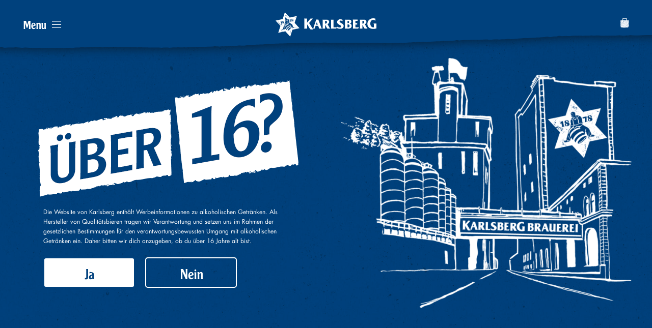

--- FILE ---
content_type: text/css; charset=utf-8
request_url: https://karlsberg.de/wp-content/cache/min/1/wp-content/themes/karlsberg/_dist/main.css?ver=1768482711
body_size: 19569
content:
*,:after,:before{box-sizing:border-box}@font-face{font-family:Merriweather Regular;src:url(../../../../../../../themes/karlsberg/_assets/fonts/Futura-Book.otf);font-weight:400;font-style:normal;font-display:swap}@font-face{font-family:Merriweather Bold;src:url(../../../../../../../themes/karlsberg/_assets/fonts/Futura-Book.otf);font-weight:400;font-style:normal;font-display:swap}.font_copy,.merriweather400,body{font-family:Merriweather Regular,sans-serif;font-weight:400;font-style:normal}.font_input,.font_menu,.font_mini,.h3,.menudrawers .menu__drawer>.menu .menu-item,.merriweather700,.widget--form .gform_body .gform_fields .gfield input[type=email],.widget--form .gform_body .gform_fields .gfield input[type=phone],.widget--form .gform_body .gform_fields .gfield input[type=text],.widget--form .gform_body .gform_fields .gfield textarea,.wpcf7 .wpcf7-form input[type=email],.wpcf7 .wpcf7-form input[type=phone],.wpcf7 .wpcf7-form input[type=text],.wpcf7 .wpcf7-form textarea,h1,h2,h3,h4,h5,h6{font-family:Merriweather Bold,sans-serif;font-weight:400;font-style:normal}@font-face{font-family:local_breweryfour;font-weight:400;font-style:normal;src:url(../../../../../../../themes/karlsberg/_assets/fonts/merry/OPTIClearfaceGothicDemiAg.otf);font-display:swap}.button,.font_button,.font_label,.font_max,.font_ultra,.h1,.h2,.h4,.h5,.h6,.localbrewery,.menutoggles .menu__toggle .menu__label,.pos-check-select__check label,.pos-multi-select__count,.pos-multi-select__group>span,.pos-multi-select__option label,.pos-multi-select__title span,.posfinder-screen__form-reveal,.posfinder-screen__label,.posfinder-screen__location-meta span,.posfinder-screen__pin-number,.posfinder-screen__range span,.posfinder__form--finder button,.posfinder__form--finder input[type=text],.product .related.products .products .product .woocommerce-loop-product__link .title_and_price .price,.product .related.products .products .product .woocommerce-loop-product__link .title_and_price .woocommerce-loop-product__title,.product .summary .summary__additional .summary__additional__text,.product .summary .summary__addtocart .single_variation_wrap .woocommerce-variation.single_variation .woocommerce-variation-availability .in-stock,.product .summary .summary__addtocart .single_variation_wrap .woocommerce-variation.single_variation .woocommerce-variation-availability .out-of-stock,.product .summary .summary__addtocart .variations .variation .label,.product .summary .summary__addtocart select,.shop_table .shop_table__inner .woocommerce-cart-form__cart-item .product-controls:before,.shop_table .shop_table__inner .woocommerce-cart-form__cart-item .product-data:before,.shop_table .shop_table__inner .woocommerce-cart-form__cart-item .product-price:before,.shop_table .shop_table__inner .woocommerce-cart-form__cart-item .product-quantity:before,.shop_table .shop_table__inner .woocommerce-cart-form__cart-item .product-subtotal:before,.thankyou_addresses .address .address__inner,.woocommerce-closure .shoplegals .shoplegals__inner .shoplegals__menu>ul>li,.woocommerce-closure .shoplegals .shoplegals__inner .shoplegals__title{font-family:local_breweryfour;font-weight:400;font-style:normal}.font_sommeliere,.handwriting400{font-family:adobe-handwriting-ernie,sans-serif;font-weight:400;font-style:normal}body,html,ul{margin:0;padding:0}.hasborders .borders{display:flex;justify-content:center;position:absolute;left:0;right:0;max-width:100%;overflow:hidden;z-index:3}.hasborders .borders.borders--top{top:0;transform:rotate(180deg)}.hasborders .borders.borders--bottom{bottom:0;transform:translateY(1px)}.hasborders .borders.borders--desktop{display:none}.hasborders .borders .borders__wrapper .borders__image{max-width:none}@media only screen and (min-width:1024px){.hasborders .borders.borders--mobile{display:none}.hasborders .borders.borders--desktop{display:block}}.hasborders.hasborders--bottomonly .borders.borders--top,.hasborders.hasborders--toponly .borders.borders--bottom{display:none}.button{display:inline-flex;align-items:center;justify-content:center;min-width:180px;min-height:60px;padding:0 25px;border-radius:5px;border:2px solid transparent;-webkit-user-select:none;-ms-user-select:none;user-select:none;cursor:pointer;transition:color .5s ease,background-color .5s ease,border-color .5s ease}@media (-ms-high-contrast:none),screen and (-ms-high-contrast:active){.button{height:60px}}.button .button__text{transform:translateY(3px)}.button.button--blue{color:#fff;border-color:#fff;background-color:#00417d}.button.button--blue:hover,.button.button--white{color:#00417d;border-color:#00417d;background-color:#fff}.button.button--white:hover{color:#fff;border-color:#fff;background-color:#00417d}.button.button--outline{color:#fff;border-color:#fff;background-color:transparent}.button.button--outline:hover{color:#00417d;background-color:#fff}.divider{width:100%;height:2px;background-size:cover;background-repeat:no-repeat;background-image:url(../../../../../../../themes/karlsberg/_assets/graphics/menu/menu_divider.svg)}.divider.divider--full{background-image:url(../../../../../../../themes/karlsberg/_assets/graphics/menu/menu_divider_full.svg)}h1,h2,h3,h4,h5,h6{line-height:1.65;letter-spacing:0;font-style:normal;margin:0;font-size:15px}@media screen and (min-width:375px){h1,h2,h3,h4,h5,h6{font-size:15px}}@media screen and (min-width:1440px){h1,h2,h3,h4,h5,h6{font-size:15px}}.h1{line-height:1.05;letter-spacing:0;margin:0;font-size:32px}@media screen and (min-width:375px){.h1{font-size:calc(26.3662px + 1.50235vw)}}@media screen and (min-width:1440px){.h1{font-size:48px}}.h2{line-height:1.05;letter-spacing:0;margin:0;font-size:27px}@media screen and (min-width:375px){.h2{font-size:calc(23.83099px + .84507vw)}}@media screen and (min-width:1440px){.h2{font-size:36px}}.h3{line-height:1.25;letter-spacing:0;margin:0;font-size:21px}@media screen and (min-width:375px){.h3{font-size:calc(15.71831px + 1.40845vw)}}@media screen and (min-width:1440px){.h3{font-size:36px}}.h4,.pos-multi-select__title span,.posfinder-screen__pin-number{line-height:1.05;letter-spacing:0;margin:0;font-size:21px}@media screen and (min-width:375px){.h4,.pos-multi-select__title span,.posfinder-screen__pin-number{font-size:calc(18.1831px + .75117vw)}}@media screen and (min-width:1440px){.h4,.pos-multi-select__title span,.posfinder-screen__pin-number{font-size:29px}}.h5,.product .related.products .products .product .woocommerce-loop-product__link .title_and_price .woocommerce-loop-product__title,.woocommerce-closure .shoplegals .shoplegals__inner .shoplegals__title{line-height:1.05;letter-spacing:0;margin:0;font-size:18px}@media screen and (min-width:375px){.h5,.product .related.products .products .product .woocommerce-loop-product__link .title_and_price .woocommerce-loop-product__title,.woocommerce-closure .shoplegals .shoplegals__inner .shoplegals__title{font-size:calc(15.88732px + .56338vw)}}@media screen and (min-width:1440px){.h5,.product .related.products .products .product .woocommerce-loop-product__link .title_and_price .woocommerce-loop-product__title,.woocommerce-closure .shoplegals .shoplegals__inner .shoplegals__title{font-size:24px}}.h6,.menutoggles .menu__toggle .menu__label,.product .related.products .products .product .woocommerce-loop-product__link .title_and_price .price,.shop_table .shop_table__inner .woocommerce-cart-form__cart-item .product-controls:before,.shop_table .shop_table__inner .woocommerce-cart-form__cart-item .product-data:before,.shop_table .shop_table__inner .woocommerce-cart-form__cart-item .product-price:before,.shop_table .shop_table__inner .woocommerce-cart-form__cart-item .product-quantity:before,.shop_table .shop_table__inner .woocommerce-cart-form__cart-item .product-subtotal:before,.thankyou_addresses .address .address__inner,.woocommerce-closure .shoplegals .shoplegals__inner .shoplegals__menu>ul>li{line-height:1.05;letter-spacing:0;color:#eee9d4;margin:0 0 15px;font-size:15px}@media screen and (min-width:375px){.h6,.menutoggles .menu__toggle .menu__label,.product .related.products .products .product .woocommerce-loop-product__link .title_and_price .price,.shop_table .shop_table__inner .woocommerce-cart-form__cart-item .product-controls:before,.shop_table .shop_table__inner .woocommerce-cart-form__cart-item .product-data:before,.shop_table .shop_table__inner .woocommerce-cart-form__cart-item .product-price:before,.shop_table .shop_table__inner .woocommerce-cart-form__cart-item .product-quantity:before,.shop_table .shop_table__inner .woocommerce-cart-form__cart-item .product-subtotal:before,.thankyou_addresses .address .address__inner,.woocommerce-closure .shoplegals .shoplegals__inner .shoplegals__menu>ul>li{font-size:calc(13.94366px + .28169vw)}}@media screen and (min-width:1440px){.h6,.menutoggles .menu__toggle .menu__label,.product .related.products .products .product .woocommerce-loop-product__link .title_and_price .price,.shop_table .shop_table__inner .woocommerce-cart-form__cart-item .product-controls:before,.shop_table .shop_table__inner .woocommerce-cart-form__cart-item .product-data:before,.shop_table .shop_table__inner .woocommerce-cart-form__cart-item .product-price:before,.shop_table .shop_table__inner .woocommerce-cart-form__cart-item .product-quantity:before,.shop_table .shop_table__inner .woocommerce-cart-form__cart-item .product-subtotal:before,.thankyou_addresses .address .address__inner,.woocommerce-closure .shoplegals .shoplegals__inner .shoplegals__menu>ul>li{font-size:18px}}.is--underlined{padding:0 0 8px;background-size:contain;background-repeat:repeat-x;background-position:0 bottom;background-image:url(../../../../../../../themes/karlsberg/_assets/graphics/headline/underline_paper.svg)}.colored-underline span,.is--underlined{display:inline-block}.colored-underline span svg{width:100%}.font_ultra{line-height:1.5;letter-spacing:0;margin:0;font-size:63px}@media screen and (min-width:375px){.font_ultra{font-size:calc(60.1831px + .75117vw)}}@media screen and (min-width:1440px){.font_ultra{font-size:71px}}.font_max{line-height:1.5;letter-spacing:0;margin:0;font-size:36px}@media screen and (min-width:375px){.font_max{font-size:calc(28.95775px + 1.87793vw)}}@media screen and (min-width:1440px){.font_max{font-size:56px}}.font_label,.product .summary .summary__addtocart .variations .variation .label,.product .summary .summary__addtocart select{line-height:1.05;letter-spacing:0;margin:0;font-size:15px}@media screen and (min-width:375px){.font_label,.product .summary .summary__addtocart .variations .variation .label,.product .summary .summary__addtocart select{font-size:15px}}@media screen and (min-width:1440px){.font_label,.product .summary .summary__addtocart .variations .variation .label,.product .summary .summary__addtocart select{font-size:15px}}.font_menu,.menudrawers .menu__drawer>.menu .menu-item{line-height:1.65;letter-spacing:0;margin:0;font-size:16px}@media screen and (min-width:375px){.font_menu,.menudrawers .menu__drawer>.menu .menu-item{font-size:16px}}@media screen and (min-width:1440px){.font_menu,.menudrawers .menu__drawer>.menu .menu-item{font-size:16px}}.button,.font_button{line-height:1.05;letter-spacing:0;margin:0;font-size:24px}@media screen and (min-width:375px){.button,.font_button{font-size:24px}}@media screen and (min-width:1440px){.button,.font_button{font-size:24px}}.font_copy{line-height:1.65;letter-spacing:0;margin:0;font-size:15px}@media screen and (min-width:375px){.font_copy{font-size:15px}}@media screen and (min-width:1440px){.font_copy{font-size:15px}}.font_mini{line-height:1.65;letter-spacing:0;margin:0;font-size:12px}@media screen and (min-width:375px){.font_mini{font-size:12px}}@media screen and (min-width:1440px){.font_mini{font-size:12px}}.font_input,.widget--form .gform_body .gform_fields .gfield input[type=email],.widget--form .gform_body .gform_fields .gfield input[type=phone],.widget--form .gform_body .gform_fields .gfield input[type=text],.widget--form .gform_body .gform_fields .gfield textarea,.wpcf7 .wpcf7-form input[type=email],.wpcf7 .wpcf7-form input[type=phone],.wpcf7 .wpcf7-form input[type=text],.wpcf7 .wpcf7-form textarea{line-height:1.65;letter-spacing:0;margin:0;font-size:15px}@media screen and (min-width:375px){.font_input,.widget--form .gform_body .gform_fields .gfield input[type=email],.widget--form .gform_body .gform_fields .gfield input[type=phone],.widget--form .gform_body .gform_fields .gfield input[type=text],.widget--form .gform_body .gform_fields .gfield textarea,.wpcf7 .wpcf7-form input[type=email],.wpcf7 .wpcf7-form input[type=phone],.wpcf7 .wpcf7-form input[type=text],.wpcf7 .wpcf7-form textarea{font-size:15px}}@media screen and (min-width:1440px){.font_input,.widget--form .gform_body .gform_fields .gfield input[type=email],.widget--form .gform_body .gform_fields .gfield input[type=phone],.widget--form .gform_body .gform_fields .gfield input[type=text],.widget--form .gform_body .gform_fields .gfield textarea,.wpcf7 .wpcf7-form input[type=email],.wpcf7 .wpcf7-form input[type=phone],.wpcf7 .wpcf7-form input[type=text],.wpcf7 .wpcf7-form textarea{font-size:15px}}.font_sommeliere{line-height:1.25;letter-spacing:0;margin:0;font-size:42px}@media screen and (min-width:375px){.font_sommeliere{font-size:42px}}@media screen and (min-width:1440px){.font_sommeliere{font-size:42px}}p{line-height:1.65;letter-spacing:0;margin:0;font-size:15px}@media screen and (min-width:375px){p{font-size:15px}}@media screen and (min-width:1440px){p{font-size:15px}}img,picture,svg{display:block;max-width:100%;height:auto}a,a:active,a:focus,a:hover,a:visited{text-decoration:none}.social-media-channels{display:flex;flex-wrap:wrap;justify-content:space-between}.social-media-channels .social-media-channels__channel{flex:1 0 50%}.social-media-channels .social-media-channels__channel svg{margin:0 auto}@media only screen and (min-width:1024px){.social-media-channels{flex-wrap:nowrap}.social-media-channels .social-media-channels__channel{flex:0 0 auto;margin:0 5px}}.main{padding:40px 0 0;overflow:hidden}.main .container{max-width:100vw;width:1440px;margin:0 auto;background-color:#fff}.padding--true .main .container{padding:55px 0 0}@media only screen and (min-width:1024px){.padding--true .main .container{padding:95px 0 0}}.header{position:fixed;max-width:1440px;width:100%;height:95px;right:50%;z-index:1000;transform:translate(50%)}.header .bg{max-width:none;top:0;filter:drop-shadow(0 2px 10px rgba(6,26,44,.8));position:absolute;right:50%;transform:translateX(50%)}.header--desktop{display:none}@media only screen and (min-width:1024px){.header{transform:translate(50%)}.header--mobile{display:none}.header--desktop{display:block}}.footer{position:relative;max-width:1440px;width:100%;text-align:center;color:#fff;margin:0 auto;padding:30px 20px 140px;background-color:#00417d}.footer,.footer .footer__col{display:flex;flex-direction:column}.footer .footer__col{justify-content:center}.footer .footer__col .footer__logo{margin:0 0 30px}.footer .footer__col .footer__logo img{max-width:134px;margin:0 auto}.footer .footer__col .footer__meta{margin:0 0 50px}.footer .footer__col .footer__social>.h6,.footer .footer__col .menutoggles .menu__toggle .footer__social>.menu__label,.footer .footer__col .product .related.products .products .product .woocommerce-loop-product__link .title_and_price .footer__social>.price,.footer .footer__col .shop_table .shop_table__inner .woocommerce-cart-form__cart-item .footer__social>.product-controls:before,.footer .footer__col .shop_table .shop_table__inner .woocommerce-cart-form__cart-item .footer__social>.product-data:before,.footer .footer__col .shop_table .shop_table__inner .woocommerce-cart-form__cart-item .footer__social>.product-price:before,.footer .footer__col .shop_table .shop_table__inner .woocommerce-cart-form__cart-item .footer__social>.product-quantity:before,.footer .footer__col .shop_table .shop_table__inner .woocommerce-cart-form__cart-item .footer__social>.product-subtotal:before,.footer .footer__col .thankyou_addresses .address .footer__social>.address__inner,.footer .footer__col .woocommerce-closure .shoplegals .shoplegals__inner .shoplegals__menu>ul.footer__social>li,.menutoggles .menu__toggle .footer .footer__col .footer__social>.menu__label,.product .related.products .products .product .woocommerce-loop-product__link .title_and_price .footer .footer__col .footer__social>.price,.shop_table .shop_table__inner .woocommerce-cart-form__cart-item .footer .footer__col .footer__social>.product-controls:before,.shop_table .shop_table__inner .woocommerce-cart-form__cart-item .footer .footer__col .footer__social>.product-data:before,.shop_table .shop_table__inner .woocommerce-cart-form__cart-item .footer .footer__col .footer__social>.product-price:before,.shop_table .shop_table__inner .woocommerce-cart-form__cart-item .footer .footer__col .footer__social>.product-quantity:before,.shop_table .shop_table__inner .woocommerce-cart-form__cart-item .footer .footer__col .footer__social>.product-subtotal:before,.thankyou_addresses .address .footer .footer__col .footer__social>.address__inner,.woocommerce-closure .shoplegals .shoplegals__inner .footer .footer__col .shoplegals__menu>ul.footer__social>li{margin:0 0 20px}.footer .footer__col .footer__social .social-media-channels .social-media-channels__channel img{max-width:155px;margin:0 auto}.footer .footer__col .footer__copyright>.font_mini{margin:20px 0 0}.footer .footer__col .divider{margin:50px 0}.footer ul{list-style:none;padding:0;margin:0}.footer ul>li{margin:0 0 20px}.footer a{color:#fff}@media only screen and (min-width:1024px){.footer{flex-direction:row;justify-content:space-between;text-align:left;padding:50px}.footer .footer__col{flex:0 1 auto;justify-content:flex-start}.footer .footer__col .footer__logo img{margin:0}.footer .footer__col .footer__address{display:none}.footer .footer__col .footer__meta{margin:0}.footer .footer__col .footer__social .social-media-channels{flex-wrap:wrap}.footer .footer__col .footer__social .social-media-channels .social-media-channels__channel{width:calc(50% - 10px);margin:0}.footer .footer__col .footer__social .social-media-channels .social-media-channels__channel img{margin:0}.footer .footer__col .divider{display:none}.footer .footer__col:nth-child(4){max-width:320px;justify-content:space-between}}.logo{display:flex;align-items:center;width:auto;height:95px;left:25px;z-index:1003;position:fixed}@media only screen and (min-width:1024px){.logo{left:auto;height:95px;position:fixed;right:50%;transform:translateX(50%)}}.menutoggles{display:flex;align-items:center;justify-content:space-between;max-width:1440px;width:100%;height:110px;padding:0 20px;bottom:0;z-index:1001;background-color:#00417d;position:fixed;right:50%;transform:translateX(50%)}.menutoggles .menu__toggle{display:flex;align-items:center;flex-direction:column;flex:0 1 auto;text-align:center}.menutoggles .menu__toggle .menu__label{font-size:18px;margin:0;color:#fff}.menutoggles .menu__toggle .menu__icon{margin:0 0 10px}.menutoggles .menu__toggle .menu__icon--posfinder{height:36px;width:36px}.menutoggles .menu__toggle .menu__icon--posfinder img{max-width:none;max-height:none;width:100%;height:100%;-o-object-fit:contain;object-fit:contain}.menutoggles .menu__toggle.menu__toggle--main .burger .line{transform-origin:center center;transition:opacity .5s ease,transform .5s ease}.menutoggles .menu__toggle.menu__toggle--main.menu__toggle--active .menu__icon .burger .line:first-child,.menutoggles .menu__toggle.menu__toggle--main.menu__toggle--active .menu__icon .burger .line:nth-child(4){opacity:0}.menutoggles .menu__toggle.menu__toggle--main.menu__toggle--active .menu__icon .burger .line:nth-child(2){transform:rotate(45deg)}.menutoggles .menu__toggle.menu__toggle--main.menu__toggle--active .menu__icon .burger .line:nth-child(3){transform:rotate(-45deg)}@media only screen and (max-width:1023px){.menutoggles .menu__toggle.menu__toggle--main.hidden{display:none}}@media only screen and (min-width:1024px){.menutoggles{flex-direction:row;justify-content:flex-start;height:95px;padding:0 45px;bottom:auto;background-color:transparent}.menutoggles .menu__toggle{position:relative;align-items:center;flex-direction:row-reverse;flex:0 1 auto;margin:0 25px 0 0;cursor:pointer}.menutoggles .menu__toggle .menu__label{font-size:20px;transform:translateY(2px)}.menutoggles .menu__toggle .menu__icon{margin:0 0 0 10px}.menutoggles .menu__toggle .menu__icon:not(.menu__icon--main){display:none}.menutoggles .menu__toggle.menu__toggle--main .menu__icon{max-width:22px}.menutoggles .menu__toggle.menu__toggle--eanscanner,.menutoggles .menu__toggle.menu__toggle--posfinder,.menutoggles .menu__toggle.menu__toggle--products{display:none}.menutoggles .menu__toggle.menu__toggle--active .menu__label{color:#eee9d4}.menutoggles .menu__toggle.menu__toggle--active:after{content:"";position:absolute;bottom:-10px;width:100%;height:2px;background-image:url(../../../../../../../themes/karlsberg/_assets/graphics/menu/menu_divider_small.svg);background-size:cover;background-repeat:no-repeat;background-position:50%}}.menudrawers{position:fixed;max-width:1440px;width:100%;right:50%;bottom:0;z-index:8;transform:translateX(50%)}.menudrawers .menu__drawer{position:absolute;width:100%;height:calc(90vh - 205px);left:0;border-top-left-radius:34px;border-top-right-radius:34px;background-color:rgba(13,56,110,.97);transition:transform .5s ease}.menudrawers .menu__drawer.menu__drawer--open{transform:translateY(calc(-90vh + 100px))}.menudrawers .menu__drawer .menu__close{display:block;width:41px;height:5px;border-radius:5px;margin:20px auto 25px;background-color:#fff}.menudrawers .menu__drawer>.menu{width:100%;height:calc(100% - 50px);margin:0;padding:0 20px;list-style:none;overflow:auto}.menudrawers .menu__drawer>.menu .menu-item.menu-item-has-children{cursor:pointer}.menudrawers .menu__drawer>.menu .menu-item.menu-item-has-children>a{position:relative}.menudrawers .menu__drawer>.menu .menu-item.menu-item-has-children>a:after{content:"";width:6px;height:12px;right:3px;background-image:url(../../../../../../../themes/karlsberg/_assets/graphics/menu/menu_chevron_right.svg);background-size:cover;background-repeat:no-repeat;background-position:50%;position:absolute;bottom:50%;transform:translateY(50%);transition:transform .5s ease}.menudrawers .menu__drawer>.menu .menu-item.menu-item-has-children>a.open:after{transform:translateY(50%) rotate(90deg)}.menudrawers .menu__drawer>.menu .menu-item .sub-menu{width:100%;height:auto;padding:0;overflow:hidden;list-style:none;transition:max-height .5s ease}.menudrawers .menu__drawer>.menu .menu-item .sub-menu>.menu-item{margin:25px 0 0}.menudrawers .menu__drawer>.menu .menu-item .sub-menu>.menu-item>a{color:#fff}.menudrawers .menu__drawer>.menu>.menu-item{padding:25px 0 0}.menudrawers .menu__drawer>.menu>.menu-item:after{content:"";display:block;width:100%;height:2px;margin:25px 0 0;background-image:url(../../../../../../../themes/karlsberg/_assets/graphics/menu/menu_divider.svg);background-size:cover;background-repeat:no-repeat;background-position:50%}.menudrawers .menu__drawer>.menu a{display:block;color:#eee9d4}@media only screen and (min-width:1024px){.menudrawers{top:90px;bottom:auto}.menudrawers .menu__drawer{display:flex;max-width:0;width:100%;height:calc(100vh - 90px);border-radius:0;overflow:hidden;transition:max-width .5s ease}.menudrawers .menu__drawer.menu__drawer--open{max-width:375px;transform:translateX(0)}.menudrawers .menu__drawer .menu__close{display:none}.menudrawers .menu__drawer>.menu{flex:1 0 375px;padding:0 45px}}.backdrop{position:fixed;max-width:1440px;width:100%;height:100vh;right:50%;opacity:0;z-index:7;background-color:#061a2c;transform:translate(-100vw);transition:opacity .5s ease,transform 0ms ease .5s}.backdrop.backdrop--active{opacity:.6;transform:translate(50%);transition:opacity .5s ease,transform 0ms ease 0ms}.widget--animation,.widget--animation .animation{position:relative}.widget--animation .animation:before{display:block;content:"";width:100%;padding-top:56.25%}.widget--animation .animation>.content{position:absolute;top:0;left:0;right:0;bottom:0}.widget--animation .animation iframe,.widget--animation .animation img,.widget--animation .animation video{position:absolute;top:0;left:0}@supports ((-o-object-fit:cover) or (object-fit:cover)){.widget--animation .animation iframe,.widget--animation .animation img,.widget--animation .animation video{max-width:none;max-height:none;width:100%;height:100%;-o-object-fit:cover;object-fit:cover}}@media (-ms-high-contrast:none){.widget--animation .animation iframe,.widget--animation .animation img,.widget--animation .animation video{position:absolute;right:50%;bottom:50%;max-width:none;max-height:none;min-width:100%;min-height:100%;width:auto;height:auto;transform:translate(50%,50%)}}.widget--animation .animation .ytwrapper{position:relative;position:absolute;top:0;left:0;width:100%;height:100%}.widget--animation .animation .ytwrapper:before{display:block;content:"";width:100%;padding-top:56.25%}.widget--animation .animation .ytwrapper>.content{position:absolute;top:0;left:0;right:0;bottom:0}.widget--animation .animation .ytwrapper iframe{position:absolute;top:0;left:0;width:100%;height:100%}.widget--animation .animation .animation__content{position:absolute;left:0;bottom:0;width:100%;height:auto;z-index:1;padding:25px;background:linear-gradient(180deg,hsla(0,0%,76.9%,0),rgba(6,26,44,.5) 69.79%)}.widget--animation .animation .animation__content .animation__title{font-size:34px;line-height:100%;letter-spacing:-2px;max-width:100%;margin:0 0 10px}.widget--animation .animation .animation__content .animation__title--blue{color:#00417d}.widget--animation .animation .animation__content .animation__title--white{color:#fff;text-shadow:0 0 14px rgba(46,70,90,.1)}.widget--animation .animation .animation__content .animation__link{font-size:20px;line-height:125%;letter-spacing:-1px}.widget--animation .animation .animation__content .animation__link a{position:relative}.widget--animation .animation .animation__content .animation__link a:after{content:"";position:absolute;left:0;bottom:0;width:100%;height:2px;background-size:cover;background-repeat:no-repeat;background-position:50%}.widget--animation .animation .animation__content .animation__link--blue a{color:#00417d}.widget--animation .animation .animation__content .animation__link--blue a:after{background-image:url(../../../../../../../themes/karlsberg/_assets/graphics/menu/menu_divider_small_blue.svg)}.widget--animation .animation .animation__content .animation__link--white a{color:#fff;text-shadow:0 0 14px rgba(46,70,90,.1)}.widget--animation .animation .animation__content .animation__link--white a:after{background-image:url(../../../../../../../themes/karlsberg/_assets/graphics/menu/menu_divider_small_white.svg)}.widget--animation .animation .animation__content .animation__link--paper a{color:#eee9d4;text-shadow:0 0 14px rgba(46,70,90,.1)}.widget--animation .animation .animation__content .animation__link--paper a:after{background-image:url(../../../../../../../themes/karlsberg/_assets/graphics/menu/menu_divider_small.svg)}@media only screen and (min-width:1024px){.widget--animation .animation .animation__content{padding:50px 50px 100px}.widget--animation .animation .animation__content .animation__title{font-size:84px;max-width:75%}}.card{position:relative;height:200px;box-shadow:0 0 20px 10px rgba(0,0,0,.25)}.card .card__inner{position:absolute;right:50%;bottom:50%;transform:translate(50%,50%)}.widget--collection .collection__productslider{position:relative;padding:95px 20px 35px;background-color:#00417d}.widget--collection .collection__productslider .glide__slide{display:flex;flex-wrap:wrap;justify-content:center}.widget--collection .collection__productslider .glide__slide .glide__slide__img{width:100%}.widget--collection .collection__productslider .glide__arrows{display:none}.widget--collection .collection__productslider .glide__bullets{margin:15px 0 30px}.widget--collection .collection__productslider .glide__bullets .glide__bullet svg path{fill:#cfd9e2}.widget--collection .collection__productslider .glide__bullets .glide__bullet.glide__bullet--active svg path{fill:#fff}.widget--collection .collection__productslider .collection__content{color:#fff}.widget--collection .collection__productslider .collection__content .collection__headline{margin:0 0 20px}.widget--collection .collection__productslider .collection__content .collection__copy{margin:0 0 25px}.widget--collection .collection__entries .collection__entry{display:flex;flex-direction:column;position:relative;color:#fff}.widget--collection .collection__entries .collection__entry .collection__milieu{display:flex;justify-content:center;max-height:30vh}.widget--collection .collection__entries .collection__entry .collection__milieu img,.widget--collection .collection__entries .collection__entry .collection__milieu video{width:100%}@supports ((-o-object-fit:cover) or (object-fit:cover)){.widget--collection .collection__entries .collection__entry .collection__milieu img,.widget--collection .collection__entries .collection__entry .collection__milieu video{max-width:none;max-height:none;width:100%;height:100%;-o-object-fit:cover;object-fit:cover}}@media (-ms-high-contrast:none){.widget--collection .collection__entries .collection__entry .collection__milieu img,.widget--collection .collection__entries .collection__entry .collection__milieu video{position:absolute;right:50%;bottom:50%;max-width:none;max-height:none;min-width:100%;min-height:100%;width:auto;height:auto;transform:translate(50%,50%)}}.widget--collection .collection__entries .collection__entry .collection__milieu.slideshow .collection__milieu__slide{flex:1 0 auto;display:none}.widget--collection .collection__entries .collection__entry .collection__product{position:absolute;bottom:0;left:0}.widget--collection .collection__entries .collection__entry .collection__product img{max-height:35vh;width:auto}.widget--collection .collection__entries .collection__entry .collection__ingridients img{max-width:75%}.widget--collection .collection__entries .collection__entry .collection__backgroundicon{display:flex;align-items:center;justify-content:center;position:absolute;width:100%;height:100%;opacity:.1;overflow:hidden}.widget--collection .collection__entries .collection__entry .collection__backgroundicon img,.widget--collection .collection__entries .collection__entry .collection__backgroundicon svg{position:absolute;max-width:none;width:105%}.widget--collection .collection__entries .collection__entry .collection__desktop{position:relative}.widget--collection .collection__entries .collection__entry .collection__desktop:first-child{overflow:hidden;z-index:1}.widget--collection .collection__entries .collection__entry .collection__desktop:nth-child(2){z-index:2;transform:translateZ(1px)}.widget--collection .collection__entries .collection__entry .collection__bottom,.widget--collection .collection__entries .collection__entry .collection__top{position:relative;z-index:1}.widget--collection .collection__entries .collection__entry .collection__top{display:flex;align-items:flex-end;justify-content:space-between;padding:20px}.widget--collection .collection__entries .collection__entry .collection__top .collection__top__col{position:relative}.widget--collection .collection__entries .collection__entry .collection__top .collection__top__col:first-child{flex:0 0 22.5%}.widget--collection .collection__entries .collection__entry .collection__top .collection__top__col:nth-child(2){flex:0 0 72.5%}.widget--collection .collection__entries .collection__entry .collection__bottom{padding:0 20px 35px}.widget--collection .collection__entries .collection__entry .collection__bottom .collection__description h1,.widget--collection .collection__entries .collection__entry .collection__bottom .collection__description h2,.widget--collection .collection__entries .collection__entry .collection__bottom .collection__description h3,.widget--collection .collection__entries .collection__entry .collection__bottom .collection__description h4,.widget--collection .collection__entries .collection__entry .collection__bottom .collection__description h5,.widget--collection .collection__entries .collection__entry .collection__bottom .collection__description h6{color:#eee9d4}.widget--collection .collection__entries .collection__entry .collection__bottom .collection__buttons{display:flex;flex-direction:column;margin:25px 0 0}.widget--collection .collection__entries .collection__entry .collection__bottom .collection__buttons .button{margin:0 0 25px}@media only screen and (min-width:768px) and (max-width:1023px){.widget--collection .collection__productslider .glide__slide img{max-width:50%;margin:0 auto}}@media only screen and (min-width:1024px){.widget--collection .collection__productslider .glide__slide img{max-width:50%;margin:0 auto}.widget--collection .collection__productslider .collection__content{max-width:80%;text-align:center;margin:0 auto}.widget--collection .collection__productslider .collection__content .collection__select{width:auto;padding:17px 40px 7px 14px}.widget--collection .collection__entries .collection__entry{flex-direction:row;align-items:stretch}.widget--collection .collection__entries .collection__entry .collection__milieu{width:100%;height:100%;max-height:none}.widget--collection .collection__entries .collection__entry .collection__product{position:relative}.widget--collection .collection__entries .collection__entry .collection__ingridients img{max-width:100%}.widget--collection .collection__entries .collection__entry .collection__desktop{flex:1 0 50%}.widget--collection .collection__entries .collection__entry .collection__top{padding:50px;margin:0}.widget--collection .collection__entries .collection__entry .collection__top .collection__top__col:first-child{flex:0 0 12.5%}.widget--collection .collection__entries .collection__entry .collection__top .collection__top__col:nth-child(2){flex:0 0 82.5%}.widget--collection .collection__entries .collection__entry .collection__bottom{padding:0 50px 50px}.widget--collection .collection__entries .collection__entry .collection__bottom .collection__buttons{flex-wrap:wrap;flex-direction:row;justify-content:space-between}.widget--collection .collection__entries .collection__entry .collection__bottom .collection__buttons .button{min-width:auto}.widget--collection .collection__entries .collection__entry .collection__bottom .collection__buttons .button--large{width:100%}.widget--collection .collection__entries .collection__entry .collection__bottom .collection__buttons .button--small{width:calc(50% - 7.5px)}.widget--collection .collection__entries .collection__entry:nth-child(2n) .collection__desktop:first-child{order:2}}.widget--collectionspecial .collectionspecial__header iframe,.widget--collectionspecial .collectionspecial__header img,.widget--collectionspecial .collectionspecial__header video{display:block;width:100%;margin:0 auto}.widget--collectionspecial .collectionspecial__header .ytwrapper{position:relative}.widget--collectionspecial .collectionspecial__header .ytwrapper:before{display:block;content:"";width:100%;padding-top:56.25%}.widget--collectionspecial .collectionspecial__header .ytwrapper>.content{position:absolute;top:0;left:0;right:0;bottom:0}.widget--collectionspecial .collectionspecial__header .ytwrapper iframe{position:absolute;top:0;left:0;width:100%;height:100%}.widget--collectionspecial .collectionspecial__information{padding:45px 0}.widget--collectionspecial .collectionspecial__information .collectionspecial__logo{display:flex;justify-content:center;margin:0 0 45px}.widget--collectionspecial .collectionspecial__information .collectionspecial__products .collectionspecial__product{display:flex;flex-wrap:wrap;align-items:flex-end;justify-content:space-between;flex-direction:row;color:#fff;padding:20px}.widget--collectionspecial .collectionspecial__information .collectionspecial__products .collectionspecial__product .collectionspecial__product__image{position:relative;width:25%}.widget--collectionspecial .collectionspecial__information .collectionspecial__products .collectionspecial__product .collectionspecial__product__image>img{max-width:100%;max-height:200px;width:auto;height:auto;margin:0 auto}.widget--collectionspecial .collectionspecial__information .collectionspecial__products .collectionspecial__product .collectionspecial__product__details{display:flex;flex-direction:column;justify-content:flex-end;width:calc(75% - 15px)}.widget--collectionspecial .collectionspecial__information .collectionspecial__products .collectionspecial__product .collectionspecial__product__details .collectionspecial__product__ingridients{max-width:85%}.widget--collectionspecial .collectionspecial__information .collectionspecial__products .collectionspecial__product .collectionspecial__product__content{width:100%;margin:35px 0 0}.widget--collectionspecial .collectionspecial__information .collectionspecial__products .collectionspecial__product .collectionspecial__product__content>h4{color:#eee9d4}.widget--collectionspecial .collectionspecial__information .collectionspecial__products .collectionspecial__product .collectionspecial__product__content>p{margin:0 0 15px}.widget--collectionspecial .collectionspecial__information .collectionspecial__products .collectionspecial__product .collectionspecial__product__content>p:last-child{margin:0}.widget--collectionspecial .collectionspecial__information .collectionspecial__products .collectionspecial__product .collectionspecial__product__content--desktop{display:none}.widget--collectionspecial .collectionspecial__information .collectionspecial__products .collectionspecial__product .collectionspecial__product__content--mobile{display:block}@media only screen and (min-width:1024px){.widget--collectionspecial .collectionspecial__information .collectionspecial__products{max-width:700px;margin:0 auto}.widget--collectionspecial .collectionspecial__information .collectionspecial__products .collectionspecial__product{align-items:flex-start;padding:0;margin:0 0 100px}.widget--collectionspecial .collectionspecial__information .collectionspecial__products .collectionspecial__product .collectionspecial__product__content--desktop{display:block}.widget--collectionspecial .collectionspecial__information .collectionspecial__products .collectionspecial__product .collectionspecial__product__content--mobile{display:none}.widget--collectionspecial .collectionspecial__information .collectionspecial__products .collectionspecial__product:last-child{margin:0}}.widget--merch{padding:20px 0}.widget--merch .merchslider{position:relative;padding:0 0 20px;background-color:#eee9d4}.widget--merch .merchslider .merch{padding:30px 25px 20px}.widget--merch .merchslider .merch .merch__title{text-align:center;color:#00417d}.widget--merch .merchslider .merch .merch__title.merch__title--desktop{display:none}.widget--merch .merchslider .merch .merch__details{display:flex;justify-content:center;margin:25px 0}.widget--merch .merchslider .merch .merch__details .merch__wrapper{position:relative}.widget--merch .merchslider .merch .merch__details .merch__price{display:inline-flex;flex-direction:column;align-items:center;justify-content:center;position:absolute;right:0;width:140px;height:140px;padding:25px;border-radius:100%;transform:rotate(10deg) translate(10%,-10%);color:#00417d;background-color:#fff;filter:drop-shadow(0 5px 14px rgba(46,70,90,.5))}.widget--merch .merchslider .merch .merch__details .merch__price .merch__price__number{position:relative;z-index:1}.widget--merch .merchslider .merch .merch__details .merch__price:before{content:"";position:absolute;left:5px;width:100%;height:100%;background-image:url(../../../../../../../themes/karlsberg/_assets/graphics/pattern/pattern_coffee.svg);background-position:50%;background-repeat:no-repeat;background-size:contain}.widget--merch .merchslider .merch .merch__details .merch__image{margin:0 auto}.widget--merch .merchslider .merch .merch__link{display:flex;justify-content:center;padding:0}.widget--merch .merchslider .glide__arrows .glide__arrow--left{left:20px}.widget--merch .merchslider .glide__arrows .glide__arrow--right{right:20px}@media only screen and (min-width:1024px){.widget--merch{padding:0}.widget--merch .merchslider .merch{display:flex;align-items:center;padding:35px 100px}.widget--merch .merchslider .merch .merch__title{width:100%;text-align:left;margin:0 0 35px;display:none}.widget--merch .merchslider .merch .merch__title.merch__title--desktop{display:block}.widget--merch .merchslider .merch .merch__details{flex:1 0 60%;order:2}.widget--merch .merchslider .merch .merch__details .merch__price{width:200px;height:200px;transform:rotate(10deg) translate(0)}.widget--merch .merchslider .merch .merch__link{flex:1 0 40%;flex-wrap:wrap;justify-content:flex-start;padding:0 0 0 50px}}.widget--paragraphimage{position:relative}.widget--paragraphimage .paragraphimage__container{display:flex;align-items:stretch;justify-content:flex-start;flex-wrap:wrap}.widget--paragraphimage .paragraphimage__container .paragraphimage__col{display:flex;align-items:center}.widget--paragraphimage .paragraphimage__container .paragraphimage__col .paragraphimage__paragraph{display:flex;flex-direction:column;justify-content:center;width:100%;height:100%;padding:25px 20px}.widget--paragraphimage .paragraphimage__container .paragraphimage__col .paragraphimage__paragraph .paragraphimage__headline{margin:0 0 10px}.widget--paragraphimage .paragraphimage__container .paragraphimage__col .paragraphimage__paragraph .paragraphimage__text{margin:0 0 32px}.widget--paragraphimage .paragraphimage__container .paragraphimage__col .paragraphimage__paragraph .paragraphimage__link{text-align:center}.widget--paragraphimage .paragraphimage__container .paragraphimage__col .paragraphimage__image{position:relative;width:100%;height:100%;overflow:hidden}@supports ((-o-object-fit:cover) or (object-fit:cover)){.widget--paragraphimage .paragraphimage__container .paragraphimage__col .paragraphimage__image img{max-width:none;max-height:none;width:100%;height:100%;-o-object-fit:cover;object-fit:cover}}@media (-ms-high-contrast:none){.widget--paragraphimage .paragraphimage__container .paragraphimage__col .paragraphimage__image img{position:absolute;right:50%;bottom:50%;max-width:none;max-height:none;min-width:100%;min-height:100%;width:auto;height:auto;transform:translate(50%,50%)}}.widget--paragraphimage .paragraphimage__container .paragraphimage__col .paragraphimage__video{position:relative;width:100%;height:100%;overflow:hidden}@supports ((-o-object-fit:cover) or (object-fit:cover)){.widget--paragraphimage .paragraphimage__container .paragraphimage__col .paragraphimage__video video{max-width:none;max-height:none;width:100%;height:100%;-o-object-fit:cover;object-fit:cover}}@media (-ms-high-contrast:none){.widget--paragraphimage .paragraphimage__container .paragraphimage__col .paragraphimage__video video{position:absolute;right:50%;bottom:50%;max-width:none;max-height:none;min-width:100%;min-height:100%;width:auto;height:auto;transform:translate(50%,50%)}}@media only screen and (min-width:1024px){.widget--paragraphimage .paragraphimage__container .paragraphimage__col{flex:1 0 50%}.widget--paragraphimage .paragraphimage__container .paragraphimage__col .paragraphimage__paragraph{padding:50px}.widget--paragraphimage .paragraphimage__container .paragraphimage__col .paragraphimage__paragraph .paragraphimage__link{text-align:left}.widget--paragraphimage .paragraphimage__container.text-image{flex-direction:row-reverse}}.widget--posfinder{position:relative;margin:20px}.widget--posfinder .posfinder .posfinder__content .posfinder__input .posfinder__form .input{font-size:28px;line-height:150%;color:#00417d;height:63px;padding:7px 0 0 15px;background-image:none;border-radius:10px;border:1px solid #cfd9e2}.widget--posfinder .posfinder .posfinder__content .posfinder__input .posfinder__form .input:-ms-input-placeholder{color:#cfd9e2}.widget--posfinder .posfinder .posfinder__content .posfinder__input .posfinder__form .input::placeholder{color:#cfd9e2}.widget--posfinder .posfinder .posfinder__content .posfinder__input .posfinder__form .location,.widget--posfinder .posfinder .posfinder__content .posfinder__input .posfinder__form .submit{display:flex;align-items:center;justify-content:center;position:absolute;top:5px;right:5px;width:53px;height:53px;border:none;border-radius:10px;background-color:#00417d;cursor:pointer}.widget--posfinder .posfinder .posfinder__content .posfinder__input .divider{max-width:calc(100% - 60px);margin:1.5em auto}.widget--posfinder .posfinder .posfinder__content .posfinder__input .posfinder_manual{font-size:16px;line-height:150%;letter-spacing:0;color:#fff;text-align:center;max-width:calc(100% - 40px);margin:0 auto}.widget--posfinder .posfinder .posfinder__content .posfinder__input.hasinput .location{display:none}@media only screen and (min-width:1024px){.widget--posfinder{margin:0}.widget--posfinder .posfinder .posfinder__content{padding:30px 0}}.template--posfinder{padding-top:0}.posfinder{position:relative;background-color:#00417d}.posfinder__map{position:absolute;width:100%;height:335px;opacity:.5;overflow:hidden}@supports ((-o-object-fit:cover) or (object-fit:cover)){.posfinder__map img{max-width:none;max-height:none;width:100%;height:100%;-o-object-fit:cover;object-fit:cover}}@media (-ms-high-contrast:none){.posfinder__map img{position:absolute;right:50%;bottom:50%;max-width:none;max-height:none;min-width:100%;min-height:100%;width:auto;height:auto;transform:translate(50%,50%)}}@media only screen and (min-width:1024px){.posfinder__map{width:100%;height:100%}}.posfinder__image{margin:30px auto}@media only screen and (min-width:1024px){.posfinder__image{margin:15px 0;display:flex;align-items:center;justify-content:center;flex:1 0 50%}}.posfinder__content{position:relative;display:flex;flex-direction:column;z-index:1}@media only screen and (min-width:1024px){.posfinder__content{flex-direction:row}}.posfinder__input{display:flex;flex-direction:column;padding:0 25px 25px}@media only screen and (min-width:1024px){.posfinder__input{display:flex;align-items:center;justify-content:center;flex:1 0 50%;max-width:50%;padding:80px 50px}}@media (min-width:1100px){.posfinder__input{padding:80px 110px}}.posfinder__form{position:relative;max-width:100%;width:100%}.posfinder__form input[type=text]{width:100%;height:55px;border:none;border-radius:5px;padding:0 55px 0 20px;outline:none}.posfinder__form button{display:flex;align-items:center;justify-content:center;position:absolute;top:5px;right:5px;width:45px;height:45px;border:none;border-radius:5px;background-color:#00417d;cursor:pointer}.posfinder__form--icon input[type=text]{padding:0 55px;background-image:url(../../../../../../../themes/karlsberg/_assets/graphics/posfinder/posfinder_geo_pin-dark.svg);background-repeat:no-repeat;background-position:21px 50%}.posfinder__form--plain-button button{background:none}.posfinder__form--finder{border:1px solid #cfd9e2;background:#fff;border-radius:10px;height:65px;overflow:hidden}.posfinder__form--finder input[type=text]{height:auto;border:none;background:none;line-height:70px;font-size:28px;letter-spacing:-2px;padding:0 55px 0 15px}@media only screen and (min-width:1024px){.posfinder__form--finder input[type=text]{font-size:30px}}.posfinder__form--finder input[type=text]:-ms-input-placeholder{color:#cfd9e2}.posfinder__form--finder input[type=text]::placeholder{color:#cfd9e2}.posfinder__form--finder button{color:#fff;font-size:10px;top:6px;right:7px;width:52px;height:52px}.posfinder__form--finder button>div{text-align:center}.posfinder__form--finder button>div svg{margin:0 auto .3em}.posfinder__description{color:#fff;text-align:center;margin:0}.posfinder__description .font_mini{font-weight:400}.posfinder__inline-button{-webkit-appearance:none;appearance:none;background:none;border:none;margin:2em 0 1.8em;padding:0;font-family:inherit;font-weight:700;color:#fff;outline:none;cursor:pointer}.posfinder__inline-button:hover{text-decoration:underline}.posfinder .divider{margin-bottom:1.5em}.posfinder-screen{position:absolute;top:0;height:100%;width:100%;display:grid;grid-template-areas:"form" "map";padding-bottom:110px;grid-template-rows:auto 1fr;overflow:auto;z-index:0}@media only screen and (min-width:1024px){.posfinder-screen{position:relative;height:100vh;grid-template-areas:"form map" "result map";grid-template-columns:420px 1fr;padding-bottom:0}}.posfinder-screen .pos-show-desktop{display:none}@media only screen and (min-width:1024px){.posfinder-screen .pos-show-desktop{display:block}}.posfinder-screen__loading{opacity:0;pointer-events:none;transition:all .3s}.posfinder-screen__loading:after,.posfinder-screen__loading:before{content:"";position:fixed;pointer-events:none;z-index:8}.posfinder-screen__loading:before{top:0;left:0;width:100%;height:100%;background:#00417d;opacity:.6}.posfinder-screen__loading:after{content:"";top:calc(50% - 40px);left:calc(50% - 40px);width:40px;height:40px;background-color:#fff;border-radius:100%;animation:sk-scaleout 1s ease-in-out infinite}@media only screen and (min-width:1024px){.posfinder-screen__loading:after{margin-top:0}}.posfinder-screen__loading--visible{opacity:1;pointer-events:auto}.posfinder-screen__loading--inline{position:relative;height:40px;width:100%;margin:2em 0 0}.posfinder-screen__loading--inline:before{display:none}.posfinder-screen__loading--inline:after{position:absolute;background:#00417d}.posfinder-screen__loading--relative:after,.posfinder-screen__loading--relative:before{position:absolute}.posfinder-screen__form{z-index:9;position:relative;grid-area:form;background:#fff;transition:all .3s}@media only screen and (max-width:1023px){.posfinder-screen__form:not(.is-open){margin-top:-230px}}@media only screen and (max-width:1023px) and (min-height:620px){.posfinder-screen__form:not(.is-open){margin-top:-300px}}@media only screen and (max-width:1023px) and (min-height:660px){.posfinder-screen__form:not(.is-open){margin-top:-370px}}.posfinder-screen__form-wrapper{position:relative;overflow:auto;background:#fff}@media only screen and (min-width:1024px){.posfinder-screen__form-wrapper{padding:140px 40px 30px}}@media only screen and (max-width:1023px){.posfinder-screen__form-wrapper{max-height:320px}}@media only screen and (max-width:1023px) and (min-height:620px){.posfinder-screen__form-wrapper{max-height:400px}}@media only screen and (max-width:1023px) and (min-height:660px){.posfinder-screen__form-wrapper{max-height:490px}}@media only screen and (max-width:1023px) and (min-height:900px){.posfinder-screen__form-wrapper{max-height:none}}@media only screen and (max-width:1023px){.posfinder-screen__group{background:#fff;padding:15px 20px}.posfinder-screen__group:first-child{padding-top:100px}.posfinder-screen__group.is-hidden{display:none}.posfinder-screen__group--grey{background:#eff3f5}}@media only screen and (max-width:1023px) and (min-width:1024px){.posfinder-screen__group--grey{background:#fff}}.posfinder-screen__form-reveal{transition:all .2s;position:absolute;top:100%;left:50%;transform:translateX(-50%);-webkit-appearance:none;appearance:none;font-size:14px;color:#00417d;background:#cfd9e2;border:none;padding:.5em 1em;border-radius:0 0 10px 10px;outline:0;cursor:pointer;margin:0}@media only screen and (min-width:1024px){.posfinder-screen__form-reveal{display:none}}.posfinder-screen__form-reveal.is-fill{color:#cfd9e2;background:#00417d}.posfinder-screen__breadcrumb{margin-bottom:1.5em}.posfinder-screen__info{margin:2em 0;color:#00417d;font-weight:400}@media only screen and (min-width:1024px){.posfinder-screen__result{grid-area:result;background:#00417d}}@media only screen and (max-width:1023px){.posfinder-screen__result{position:absolute;bottom:110px;left:50%;transform:translateX(-50%);z-index:8;width:calc(100% - 20px)}.posfinder-screen__result:after{pointer-events:none;content:"";background:linear-gradient(180deg,rgba(13,65,110,0),rgba(6,26,44,.6));position:absolute;bottom:0;left:0;width:100%;height:25px;transform:translateY(50%)}.posfinder-screen__result.is-hidden{display:none}.posfinder-screen__result.is-open .posfinder-screen__result-content-wrapper{height:270px;max-height:45vh}.posfinder-screen__result.is-open .posfinder-screen__result-hide{margin-bottom:.5em;opacity:1;pointer-events:auto}.posfinder-screen__result-content-wrapper{transition:all .3s;height:0;overflow:auto;background:#00417d}.posfinder-screen__result-hide{transition:all .4s;display:block;cursor:pointer;width:45px;height:45px;background:url(../../../../../../../themes/karlsberg/_assets/graphics/posfinder/posfinder-result-close.svg) no-repeat 50%;background-size:contain;position:absolute;bottom:100%;left:50%;transform:translateX(-50%);margin-bottom:0;opacity:0;pointer-events:none}}.posfinder-screen__tabs{display:flex;flex-wrap:nowrap}@media only screen and (max-width:1023px){.posfinder-screen__tabs{filter:drop-shadow(0 0 10px rgba(0,0,0,.2))}.posfinder-screen__tabs>button:first-child{border-top-left-radius:10px}.posfinder-screen__tabs>button:last-child{border-top-right-radius:10px}}.posfinder-screen__tab{transition:all .2s;width:100%;flex:1 1 auto;color:#00417d;background:#eff3f5;-webkit-appearance:none;appearance:none;border:none;outline:none;padding:.63em .5em .64em .55em;position:relative;margin:0;font-size:28px;text-align:center}@media only screen and (max-width:1023px){.posfinder-screen__tab{font-size:24px;padding:.62em .5em .39em .55em}}.posfinder-screen__tab:before{content:"";transition:all .2s;background:url(../../../../../../../themes/karlsberg/_assets/graphics/posfinder/posfinder_tab-highlight-brand.svg) no-repeat;background-size:cover;position:absolute;transform:translateX(-43%);left:50%;bottom:.4em;width:81px;height:6px}@media only screen and (max-width:1023px){.posfinder-screen__tab:before{background:url(../../../../../../../themes/karlsberg/_assets/graphics/posfinder/posfinder_tab-highlight-slim-brand.svg) no-repeat;width:60px;bottom:.12em}}.posfinder-screen__result-content{text-align:center;padding:20px 10px}@media only screen and (min-width:1024px){.posfinder-screen__result-content{padding:40px}}.posfinder-screen__map{grid-area:map;position:relative;overflow:hidden;height:100%}@media only screen and (min-width:1024px){.posfinder-screen__map{padding-top:60px;height:100vh;position:-webkit-sticky;position:sticky;top:0}}.posfinder-screen__map-hook{width:100%;height:100%}.posfinder-screen__map-overlay{transition:all .4s;transform:scale(1.1);opacity:0;pointer-events:none;position:absolute;z-index:1;top:0;left:0;width:100%;height:100%;display:flex;align-items:center;justify-content:center;background:rgba(6,26,44,.9)}.posfinder-screen__map-overlay-content{transition:all .4s;width:380px;margin:0 auto;text-align:center;opacity:0}@media only screen and (min-width:1024px){.posfinder-screen__map-overlay-content{width:600px}}.posfinder-screen__map-overlay-content:before{content:"";display:block;padding-top:65%;width:70%;background:url(../../../../../../../themes/karlsberg/_assets/graphics/dev/echt_easy_zu_finden_new.png) no-repeat 50%;background-size:contain;margin:0 auto 2em}@media only screen and (min-width:1024px){.posfinder-screen__map-overlay-content:before{margin:0 auto}}@media only screen and (min-width:1024px){.posfinder-screen__map-overlay-content *{display:none}}.posfinder-screen__map.is-inactive .posfinder-screen__map-overlay{transform:scale(1);opacity:1;pointer-events:auto}.posfinder-screen__map.is-inactive .posfinder-screen__map-overlay-content{opacity:1}@media only screen and (max-width:1023px){.posfinder-screen__map.is-blurred .posfinder-screen__map-overlay{transform:scale(1);opacity:1;pointer-events:auto;background:hsla(0,0%,100%,.4);-webkit-backdrop-filter:blur(8px);backdrop-filter:blur(8px)}.posfinder-screen__map.show-results .posfinder-screen__map-overlay{transform:scale(1);opacity:1;pointer-events:auto}.posfinder-screen__map.show-results .posfinder-screen__map-overlay-content{display:none}}.posfinder-screen__headline{color:#eee9d4;margin:0 0 .5em}.posfinder-screen__headline--brand{color:#00417d}.posfinder-screen__headline--dark{color:#061a2c}.posfinder-screen__text{color:#fff}.posfinder-screen__location{text-align:left;margin:0 0 1em;position:relative;padding-left:calc(1.6em + 10px);cursor:pointer}@media only screen and (min-width:1024px){.posfinder-screen__location{margin:0 0 1.5em;padding-left:40px}}.posfinder-screen__location:before{content:"";display:block;position:absolute;left:0;top:0;width:1.6em;height:1.6em;background-repeat:no-repeat;background-size:contain}.posfinder-screen__location--retail:before{background-image:url(../../../../../../../themes/karlsberg/_assets/graphics/posfinder/posfinder-haendler-icon.svg)}.posfinder-screen__location--gastro:before{background-image:url(../../../../../../../themes/karlsberg/_assets/graphics/posfinder/posfinder-gastro-icon.svg)}.posfinder-screen__location .posfinder-screen__headline{margin:0 0 .2em;position:relative;padding-right:1.6em;line-height:95%}@media only screen and (min-width:1024px){.posfinder-screen__location .posfinder-screen__headline{padding-right:1.2em}}.posfinder-screen__location .posfinder-screen__headline span{position:relative}.posfinder-screen__location .posfinder-screen__headline span:before{content:"";transition:all .2s;pointer-events:none;position:absolute;top:100%;left:0;width:0;overflow:hidden;height:50px;background-size:contain;margin-top:-.15em;background:url(../../../../../../../themes/karlsberg/_assets/graphics/posfinder/posfinder_result_highlight.svg) no-repeat}@media only screen and (max-width:1023px){.posfinder-screen__location .posfinder-screen__headline span:before{margin-top:-.25em}}.posfinder-screen__location:hover .posfinder-screen__headline span:before{width:50%}.posfinder-screen__location--focus .posfinder-screen__headline span:before{width:100%!important}@media only screen and (max-width:1023px){.posfinder-screen__location .posfinder-screen__headline{font-size:24px;margin:0}.posfinder-screen__location .posfinder-screen__text{font-size:12px}}.posfinder-screen__location-meta{position:absolute;display:flex;color:#fff;top:0;right:0;font-size:14px}.posfinder-screen__location-meta span{letter-spacing:-1px;font-size:1em}.posfinder-screen__location-meta>*{margin-left:.5em}.posfinder-screen__location-meta>:first-child{margin-left:0}.posfinder-screen__gnav{background:url(../../../../../../../themes/karlsberg/_assets/graphics/posfinder/posfinder_geo_navigation.svg) no-repeat;background-size:contain;width:23px;height:19px;display:block}.posfinder-screen__buttons{display:flex;align-items:center}.posfinder-screen__button{-webkit-appearance:none;appearance:none;border:none;outline:none;background:none no-repeat 0 45%;cursor:pointer;padding:1em 0 1em 2.1em;font-family:inherit;font-weight:inherit;color:#00417d;margin-left:2.5em;position:relative}.posfinder-screen__button:first-child{margin-left:0}.posfinder-screen__button:before{content:"";position:absolute;top:1em;left:0;width:20px;height:20px;background-size:contain;background-position:50%;background-repeat:no-repeat}.posfinder-screen__button--filter:before{background-image:url(../../../../../../../themes/karlsberg/_assets/graphics/posfinder/posfinder_filter.svg)}.posfinder-screen__button--pin:before{background-image:url(../../../../../../../themes/karlsberg/_assets/graphics/posfinder/posfinder_geo_pin_inline.svg)}.posfinder-screen__button.active{font-weight:700}.posfinder-screen__range{display:flex;align-items:center;justify-content:space-between;margin-top:1em}.posfinder-screen__range span{font-size:18px;letter-spacing:-1px;color:#00417d;display:inline-block;white-space:nowrap;padding-left:.5em}.posfinder-screen__range input[type=range]{flex:1 1 auto;-webkit-appearance:none;appearance:none;width:100%;height:5px;border-radius:3px;background:#00417d;outline:none;transition:opacity .2s}.posfinder-screen__range input[type=range]:hover{opacity:1}.posfinder-screen__range input[type=range]::-webkit-slider-thumb{-webkit-appearance:none;appearance:none;width:21px;height:21px;border-radius:50%;border:5px solid #00417d;background:#fff;cursor:pointer}.posfinder-screen__range input[type=range]::-moz-range-thumb{appearance:none;width:21px;height:21px;border-radius:50%;border:5px solid #00417d;background:#fff;cursor:pointer}.posfinder-screen__pin{transition:all .3s;position:relative;white-space:nowrap;display:inline-flex;align-items:flex-end;transform:translateY(-100%);cursor:pointer}.posfinder-screen__pin-number{position:absolute;top:.8em;left:0;font-size:1.2rem;transform:translateX(-55%);z-index:1;text-align:center;color:#fff}@media only screen and (min-width:1024px){.posfinder-screen__pin-number{font-size:2.3rem;top:.86em}}.posfinder-screen__pin-content{background:#fff;border-radius:5px;opacity:0;pointer-events:none;padding:1em 1.5em;position:relative;margin-right:-400px;filter:drop-shadow(0 5px 14px rgba(46,70,90,0))}.posfinder-screen__pin-content .button{margin-top:.5em}.posfinder-screen__pin-content:before{content:"";transition:all .3s;position:absolute;top:0;z-index:-1;left:50%;transform:translateX(-50%);border-top:20px solid #fff;border-left:15px solid transparent;border-right:15px solid transparent}.posfinder-screen__pin:before{transition:all .3s;content:"";display:block;width:47px;height:66px;margin:0 -23.5px;background-image:url(../../../../../../../themes/karlsberg/_assets/graphics/posfinder/posfinder_map_pin-plain.svg);background-repeat:no-repeat;background-position:50%;background-size:contain;filter:drop-shadow(0 5px 14px rgba(46,70,90,.5));position:relative;z-index:1}.posfinder-screen__pin--number:before{background-image:url(../../../../../../../themes/karlsberg/_assets/graphics/posfinder/posfinder_map_pin-round.svg);width:47px;height:47px;margin:0 -23.5px -23.5px}@media only screen and (min-width:1024px){.posfinder-screen__pin--number:before{margin:0 -47px -47px;width:94px;height:95px}}.posfinder-screen__pin--number .posfinder-screen__pin-number{top:.75em}@media only screen and (min-width:1024px){.posfinder-screen__pin--number .posfinder-screen__pin-number{top:.9em}}.posfinder-screen__pin--retail:before{background-image:url(../../../../../../../themes/karlsberg/_assets/graphics/posfinder/posfinder_map_pin-retail.svg)}.posfinder-screen__pin--gastro:before{background-image:url(../../../../../../../themes/karlsberg/_assets/graphics/posfinder/posfinder_map_pin-gastro.svg)}.posfinder-screen__pin--focus{z-index:100;transform:translate(-50%,-100%)}.posfinder-screen__pin--focus:before{margin:0 -47px 0 0;opacity:0;pointer-events:none}.posfinder-screen__pin--focus .posfinder-screen__pin-content{opacity:1;pointer-events:auto;position:relative;filter:drop-shadow(0 5px 14px rgba(46,70,90,.5));margin-bottom:20px;margin-right:0}.posfinder-screen__pin--focus .posfinder-screen__pin-content-close{content:"";position:absolute;bottom:100%;left:100%;width:47px;height:47px;background:url(../../../../../../../themes/karlsberg/_assets/graphics/posfinder/posfinder-result-close.svg) no-repeat 50%;background-size:contain;transform:translate(-50%,50%)}.posfinder-screen__pin--focus .posfinder-screen__pin-content:before{top:calc(100% - 1px)}.posfinder-screen__pin .posfinder-screen__headline{color:#00417d;margin:.2em 0 .1em}@media only screen and (min-width:1024px){.posfinder-screen__pin .posfinder-screen__headline{margin:.2em 0 0}}.posfinder-screen__pin .posfinder-screen__text{color:#061a2c}.posfinder-screen__field{margin:1em 0 0}@media only screen and (min-width:1024px){.posfinder-screen__field{margin:2em 0 0}}@media only screen and (max-width:1023px){.posfinder-screen__field:first-child{margin-top:0}}.posfinder-screen__label{font-size:1rem;color:#061a2c;display:block;margin:0 0 .2em}.pos-check-select{display:grid;grid-template-columns:1fr 1fr;grid-gap:15px 18px}.pos-check-select__check input{display:none}.pos-check-select__check input:checked+label{background:#00417d}.pos-check-select__check input:checked+label:before{background-image:url(../../../../../../../themes/karlsberg/_assets/graphics/posfinder/posfinder-check.svg)}.pos-check-select__check label{transition:all .2s;display:block;background:#cfd9e2;padding:.53em .5em .33em;letter-spacing:-1px;border-radius:10px;cursor:pointer;color:#fff;font-size:1.25rem}.pos-check-select__check label:before{content:"";transition:all .2s;display:inline-block;width:19px;height:19px;border-radius:50%;margin-right:.3em;background:#fff no-repeat 50%;background-size:45%;margin-top:-1em;margin-bottom:-.05em}.pos-multi-select{border:1px solid #cfd9e2;background:#fff;border-radius:10px;transition:all .2s}.pos-multi-select__title{cursor:pointer;padding:.6em 1.1em;display:flex;align-items:center;min-height:50px}.pos-multi-select__title span{color:#00417d;font-size:1.63rem;flex:1 1 auto;margin-bottom:-.25em}.pos-multi-select__title:after{content:"";display:block;width:19px;height:19px;background:url(../../../../../../../themes/karlsberg/_assets/graphics/posfinder/posfinder_chevron_right-brand.svg) no-repeat 50%;background-size:100% 70%;transform:rotate(90deg);margin-left:1.1em;transition:all .3s}.pos-multi-select__count{background:#00417d;font-size:1.25rem;color:#fff;padding:.2em 1em .1em;border-radius:1em}.pos-multi-select__list{padding:0 1.1em;max-height:180px;overflow:auto}.pos-multi-select__group{border-top:1px solid #fff;padding:.5em 0 .4em}.pos-multi-select__group>span{font-size:1rem;color:#061a2c;display:block;margin:0 0 .2em}.pos-multi-select__option input{display:none}.pos-multi-select__option input:checked+label:after{background-color:#00417d;background-image:url(../../../../../../../themes/karlsberg/_assets/graphics/posfinder/posfinder-check-white.svg)}.pos-multi-select__option label{display:flex;justify-content:space-between;align-items:center;padding:.1em 0;cursor:pointer;font-size:1.25em;color:#00417d;letter-spacing:-1px}.pos-multi-select__option label:after{content:"";transition:all .2s;display:block;width:19px;height:19px;border-radius:50%;background:#fff no-repeat 50%;background-size:44%}.pos-multi-select.is-open{background:#cfd9e2}.pos-multi-select.is-open .pos-multi-select__title:after{transform:rotate(-90deg)}.pos-multi-select.is-disabled{background:transparent}.pos-multi-select.is-disabled .pos-multi-select__title{cursor:default}.pos-multi-select.is-disabled .pos-multi-select__title span{color:#cfd9e2}.widget--socialwall{position:relative;padding:50px 25px;background-color:#00417d}.widget--socialwall .socialwall .duotone{color:#fff}.widget--socialwall .socialwall .duotone i{color:#eee9d4;font-style:normal}.widget--socialwall .socialwall .socialwall__title{text-align:center;margin:0 0 25px}.widget--socialwall .socialwall .divider{margin:35px auto 0}.widget--socialwall .socialwall .socialwall__follow{display:flex;flex-direction:column;align-items:center}.widget--socialwall .socialwall .socialwall__follow .socialwall__subtitle{margin:25px 0}.widget--socialwall .socialwall .socialwall__follow .social-media-channels .social-media-channels__channel img{max-width:155px;margin:0 auto}@media only screen and (min-width:1024px){.widget--socialwall{padding:50px 25px}.widget--socialwall .socialwall .socialwall__follow .social-media-channels{flex-wrap:nowrap}.widget--socialwall .socialwall .socialwall__follow .social-media-channels .social-media-channels__channel{flex:0 0 auto;margin:0 5px}.widget--socialwall .socialwall .socialwall__follow .social-media-channels .social-media-channels__channel img{margin:0}}.widget--brewer{padding:20px}.widget--brewer img,.widget--brewer video{max-width:100%;margin:0 auto}@media only screen and (min-width:1024px){.widget--brewer{padding:50px}}.widget--foodpairing .foodpairing{position:relative}.widget--foodpairing .foodpairing .foodpairing__footer{color:#fff;background-size:cover;background-repeat:no-repeat;background-position:20vw 50%;padding:20px 20px 0}.widget--foodpairing .foodpairing .foodpairing__footer .foodpairing__col.foodpairing__content .foodpairing__content__copy{margin:25px 0 35px}.widget--foodpairing .foodpairing .foodpairing__footer .foodpairing__col.foodpairing__sommelier{margin:55px 0 0}.menutoggles .menu__toggle .widget--foodpairing .foodpairing .foodpairing__footer .foodpairing__col.foodpairing__sommelier .menu__label,.product .related.products .products .product .woocommerce-loop-product__link .title_and_price .widget--foodpairing .foodpairing .foodpairing__footer .foodpairing__col.foodpairing__sommelier .price,.shop_table .shop_table__inner .woocommerce-cart-form__cart-item .widget--foodpairing .foodpairing .foodpairing__footer .foodpairing__col.foodpairing__sommelier .product-controls:before,.shop_table .shop_table__inner .woocommerce-cart-form__cart-item .widget--foodpairing .foodpairing .foodpairing__footer .foodpairing__col.foodpairing__sommelier .product-data:before,.shop_table .shop_table__inner .woocommerce-cart-form__cart-item .widget--foodpairing .foodpairing .foodpairing__footer .foodpairing__col.foodpairing__sommelier .product-price:before,.shop_table .shop_table__inner .woocommerce-cart-form__cart-item .widget--foodpairing .foodpairing .foodpairing__footer .foodpairing__col.foodpairing__sommelier .product-quantity:before,.shop_table .shop_table__inner .woocommerce-cart-form__cart-item .widget--foodpairing .foodpairing .foodpairing__footer .foodpairing__col.foodpairing__sommelier .product-subtotal:before,.thankyou_addresses .address .widget--foodpairing .foodpairing .foodpairing__footer .foodpairing__col.foodpairing__sommelier .address__inner,.widget--foodpairing .foodpairing .foodpairing__footer .foodpairing__col.foodpairing__sommelier .h6,.widget--foodpairing .foodpairing .foodpairing__footer .foodpairing__col.foodpairing__sommelier .menutoggles .menu__toggle .menu__label,.widget--foodpairing .foodpairing .foodpairing__footer .foodpairing__col.foodpairing__sommelier .product .related.products .products .product .woocommerce-loop-product__link .title_and_price .price,.widget--foodpairing .foodpairing .foodpairing__footer .foodpairing__col.foodpairing__sommelier .shop_table .shop_table__inner .woocommerce-cart-form__cart-item .product-controls:before,.widget--foodpairing .foodpairing .foodpairing__footer .foodpairing__col.foodpairing__sommelier .shop_table .shop_table__inner .woocommerce-cart-form__cart-item .product-data:before,.widget--foodpairing .foodpairing .foodpairing__footer .foodpairing__col.foodpairing__sommelier .shop_table .shop_table__inner .woocommerce-cart-form__cart-item .product-price:before,.widget--foodpairing .foodpairing .foodpairing__footer .foodpairing__col.foodpairing__sommelier .shop_table .shop_table__inner .woocommerce-cart-form__cart-item .product-quantity:before,.widget--foodpairing .foodpairing .foodpairing__footer .foodpairing__col.foodpairing__sommelier .shop_table .shop_table__inner .woocommerce-cart-form__cart-item .product-subtotal:before,.widget--foodpairing .foodpairing .foodpairing__footer .foodpairing__col.foodpairing__sommelier .thankyou_addresses .address .address__inner,.widget--foodpairing .foodpairing .foodpairing__footer .foodpairing__col.foodpairing__sommelier .woocommerce-closure .shoplegals .shoplegals__inner .shoplegals__menu>ul>li,.woocommerce-closure .shoplegals .shoplegals__inner .widget--foodpairing .foodpairing .foodpairing__footer .foodpairing__col.foodpairing__sommelier .shoplegals__menu>ul>li{color:#eee9d4;margin:0 0 10px}.widget--foodpairing .foodpairing .foodpairing__footer .foodpairing__col.foodpairing__sommelier .foodpairing__sommelier__names{text-align:center}@media only screen and (min-width:1024px){.widget--foodpairing .foodpairing .foodpairing__footer{display:flex;justify-content:space-between;padding:50px 50px 0}.widget--foodpairing .foodpairing .foodpairing__footer .foodpairing__col.foodpairing__content{max-width:calc(55% - 50px)}.widget--foodpairing .foodpairing .foodpairing__footer .foodpairing__col.foodpairing__sommelier{max-width:calc(45% - 50px);margin:0}}.widget--image{position:relative;padding-top:20px;padding-bottom:20px}.widget--image .image{display:flex;align-items:center;margin:0 auto}.widget--image .image.image--left{justify-content:flex-start}.widget--image .image.image--center{justify-content:center}.widget--image .image.image--right{justify-content:flex-end}.widget--image .h1{text-align:center;margin:0 0 30px}.widget--image .h1 i{color:#eee9d4;font-style:normal}.widget--image.size--full{padding-left:0;padding-right:0}.widget--image.size--full .image{width:100%}.widget--image.size--large{padding-left:20px;padding-right:20px}.widget--image.size--large .image{width:100%}.widget--image.size--medium .image{width:75%}.widget--image.size--small .image{width:50%}.widget--image.paper{background-color:#eee9d4}.widget--image.paper .h1{color:#00417d}.widget--image.blue{background-color:#00417d}.widget--image.blue .h1{color:#fff}@media only screen and (min-width:1024px){.widget--image{padding-top:50px;padding-bottom:50px}.widget--image.size--large{padding-left:50px;padding-right:50px}}.widget--form{padding:0 20px 60px;background-color:#fff}.widget--form .moveaside{position:fixed;transform:translateX(-200vw)}.widget--form .recaptcha_loaded{text-align:center;margin:0 0 30px}.widget--form .gform_body .gform_fields{margin:0 auto}.widget--form .gform_body .gform_fields .gfield{-webkit-appearance:none;appearance:none;border:none;padding:0;margin:0}.widget--form .gform_body .gform_fields .gfield input{-webkit-appearance:none;appearance:none}.widget--form .gform_body .gform_fields .gfield label,.widget--form .gform_body .gform_fields .gfield legend{display:none}.widget--form .gform_body .gform_fields .gfield .ginput_container_consent{display:flex;margin:25px 0}.widget--form .gform_body .gform_fields .gfield .ginput_container_consent input[type=checkbox]{flex:1 0 auto}.widget--form .gform_body .gform_fields .gfield .ginput_container_consent .gfield_consent_label{display:block;font-size:8px;line-height:15px;letter-spacing:.25px;margin:0 0 0 10px}.widget--form .gform_body .gform_fields .gfield .ginput_container_consent .gfield_required_text{display:none}.widget--form .gform_body .gform_fields .gfield input[type=email],.widget--form .gform_body .gform_fields .gfield input[type=phone],.widget--form .gform_body .gform_fields .gfield input[type=text],.widget--form .gform_body .gform_fields .gfield textarea{max-width:100%;width:100%;resize:none;outline:none;padding:15px 0;margin:30px 0 0;scroll-margin-top:200px;border:none;border-bottom:1px solid #000}.widget--form .gform_body .gform_fields .gfield input[type=email]:-ms-input-placeholder,.widget--form .gform_body .gform_fields .gfield input[type=phone]:-ms-input-placeholder,.widget--form .gform_body .gform_fields .gfield input[type=text]:-ms-input-placeholder,.widget--form .gform_body .gform_fields .gfield textarea:-ms-input-placeholder{color:#cfd9e2}.widget--form .gform_body .gform_fields .gfield input[type=email]::placeholder,.widget--form .gform_body .gform_fields .gfield input[type=phone]::placeholder,.widget--form .gform_body .gform_fields .gfield input[type=text]::placeholder,.widget--form .gform_body .gform_fields .gfield textarea::placeholder{color:#cfd9e2}.widget--form .gform_body .gform_fields .gfield input[type=email] :-ms-input-placeholder,.widget--form .gform_body .gform_fields .gfield input[type=phone] :-ms-input-placeholder,.widget--form .gform_body .gform_fields .gfield input[type=text] :-ms-input-placeholder,.widget--form .gform_body .gform_fields .gfield textarea :-ms-input-placeholder{color:#cfd9e2}.widget--form .gform_body .gform_fields .gfield input[type=checkbox]{position:relative;width:25px;height:25px;margin:0;border-radius:0;border:2px solid #00417d;outline:none}.widget--form .gform_body .gform_fields .gfield input[type=checkbox]:checked:after{content:"";position:absolute;bottom:50%;right:50%;width:50%;height:50%;z-index:1;transform:translate(50%,50%);background-color:#00417d}.widget--form .gform_body .gform_submission_error{text-align:center}.widget--form .gform_body .gfield_validation_message{font-size:8px;line-height:15px;letter-spacing:.25px;margin:0 0 15px;color:#de3a30}.widget--form .gform_footer input[type=submit]{outline:none;color:#00417d;border-color:#00417d;background-color:#fff;transition:color .35s,border-color .35s ease,background-color .35s ease}.widget--form .gform_footer input[type=submit]:hover{color:#fff;border-color:#00417d;background-color:#00417d}.widget--form .gform_confirmation_wrapper{text-align:center}@media only screen and (min-width:1024px){.widget--form .gform_validation_errors{max-width:60%;margin:0 auto}.widget--form .gform_body .gform_fields{max-width:60%;marign:0 auto}.widget--form .gform_confirmation_wrapper,.widget--form .gform_footer{max-width:60%;margin:0 auto}}.wpcf7{margin:0 auto}.wpcf7 .screen-reader-response{display:none}.wpcf7 .wpcf7-not-valid-tip{font-size:8px;line-height:15px;letter-spacing:.25px}.wpcf7 .cf7-custom-wrapper{max-height:1500px;overflow:hidden;transition:max-height .5s ease-out}.wpcf7 .wpcf7-form label{display:none;scroll-margin-top:200px}.wpcf7 .wpcf7-form input{-webkit-appearance:none;appearance:none}.wpcf7 .wpcf7-form input[type=email],.wpcf7 .wpcf7-form input[type=phone],.wpcf7 .wpcf7-form input[type=text],.wpcf7 .wpcf7-form textarea{max-width:100%;width:100%;resize:none;outline:none;padding:15px 0;margin:30px 0 0;scroll-margin-top:200px;border:none;border-bottom:1px solid #000}.wpcf7 .wpcf7-form input[type=email]:-ms-input-placeholder,.wpcf7 .wpcf7-form input[type=phone]:-ms-input-placeholder,.wpcf7 .wpcf7-form input[type=text]:-ms-input-placeholder,.wpcf7 .wpcf7-form textarea:-ms-input-placeholder{color:#cfd9e2}.wpcf7 .wpcf7-form input[type=email]::placeholder,.wpcf7 .wpcf7-form input[type=phone]::placeholder,.wpcf7 .wpcf7-form input[type=text]::placeholder,.wpcf7 .wpcf7-form textarea::placeholder{color:#cfd9e2}.wpcf7 .wpcf7-form input[type=email] :-ms-input-placeholder,.wpcf7 .wpcf7-form input[type=phone] :-ms-input-placeholder,.wpcf7 .wpcf7-form input[type=text] :-ms-input-placeholder,.wpcf7 .wpcf7-form textarea :-ms-input-placeholder{color:#cfd9e2}.wpcf7 .wpcf7-form input[type=email][name=cf7-name],.wpcf7 .wpcf7-form input[type=phone][name=cf7-name],.wpcf7 .wpcf7-form input[type=text][name=cf7-name],.wpcf7 .wpcf7-form textarea[name=cf7-name]{margin:0}.wpcf7 .wpcf7-form textarea{max-height:200px;height:25vh}.wpcf7 .wpcf7-form button{outline:none;margin:0 0 30px}.wpcf7 .wpcf7-form .privacy-policy,.wpcf7 .wpcf7-form .rc-wrapper{display:flex;align-items:flex-start;justify-content:flex-start;margin:30px 0}.wpcf7 .wpcf7-form .privacy-policy .cf7-privacy-input,.wpcf7 .wpcf7-form .privacy-policy .cf7-rc-input,.wpcf7 .wpcf7-form .rc-wrapper .cf7-privacy-input,.wpcf7 .wpcf7-form .rc-wrapper .cf7-rc-input{flex:0 0 35px}.wpcf7 .wpcf7-form .privacy-policy .cf7-privacy-input input,.wpcf7 .wpcf7-form .privacy-policy .cf7-rc-input input,.wpcf7 .wpcf7-form .rc-wrapper .cf7-privacy-input input,.wpcf7 .wpcf7-form .rc-wrapper .cf7-rc-input input{position:relative;width:25px;height:25px;margin:0;border-radius:0;border:2px solid #00417d;outline:none}.wpcf7 .wpcf7-form .privacy-policy .cf7-privacy-input input:checked:after,.wpcf7 .wpcf7-form .privacy-policy .cf7-rc-input input:checked:after,.wpcf7 .wpcf7-form .rc-wrapper .cf7-privacy-input input:checked:after,.wpcf7 .wpcf7-form .rc-wrapper .cf7-rc-input input:checked:after{content:"";position:absolute;bottom:50%;right:50%;width:50%;height:50%;z-index:1;transform:translate(50%,50%);background-color:#00417d}.wpcf7 .wpcf7-form .privacy-policy .cf7-privacy-label label,.wpcf7 .wpcf7-form .privacy-policy .cf7-rc-label label,.wpcf7 .wpcf7-form .rc-wrapper .cf7-privacy-label label,.wpcf7 .wpcf7-form .rc-wrapper .cf7-rc-label label{font-size:8px;line-height:15px;letter-spacing:.25px;display:block}.wpcf7 .wpcf7-form .wpcf7-not-valid-tip{display:block;color:#de3a30}.wpcf7 .wpcf7-form[data-status=sent] .cf7-custom-wrapper{max-height:0}.wpcf7 .wpcf7-form[data-status=sent] .wpcf7-response-output{color:#76b729;text-align:center}.wpcf7 .wpcf7-form[data-status=invalid] .wpcf7-response-output{color:#de3a30}@media only screen and (min-width:1024px){.wpcf7{max-width:60%}}.widget--headline{margin:0 0 25px;padding:0 20px;text-align:center}.widget--headline .blue{color:#00417d}.widget--headline .blue.is--underlined{background-image:url(../../../../../../../themes/karlsberg/_assets/graphics/headline/underline_blue.svg)}.widget--headline .white{color:#fff}.widget--headline .white.is--underlined{background-image:url(../../../../../../../themes/karlsberg/_assets/graphics/headline/underline_white.svg)}.widget--headline .paper{color:#eee9d4}.widget--headline .paper.is--underlined{background-image:url(../../../../../../../themes/karlsberg/_assets/graphics/headline/underline_paper.svg)}.widget--headline .preline{margin:0 0 20px}@media only screen and (min-width:1024px){.widget--headline{padding:0 50px}}.widget--imageslider .imageslider{margin:0 0 40px;padding:0 20px}.widget--imageslider .imageslider .imageslider__content{max-width:1024px;margin:35px auto 0}.widget--imageslider .imageslider .glide__bullets{margin:15px 0 35px}.widget--imageslider .imageslider .glide__bullets .glide__bullet svg path{fill:#cfd9e2}.widget--imageslider .imageslider.blue .imageslider__content{color:#00417d}.widget--imageslider .imageslider.blue .glide__bullets .glide__bullet.glide__bullet--active svg path{fill:#00417d}.widget--imageslider .imageslider.white .imageslider__content{color:#fff}.widget--imageslider .imageslider.white .glide__bullets .glide__bullet.glide__bullet--active svg path{fill:#fff}@media only screen and (min-width:1024px){.widget--imageslider .imageslider,.widget--imageslider .imageslider .imageslider__content{padding:0 50px}}.widget--paragraph{max-width:1024px;margin:0 auto 40px;padding:0 20px}.widget--paragraph.blue{color:#00417d}.widget--paragraph.white{color:#fff}.widget--paragraph.paper{color:#eee9d4}@media only screen and (min-width:1024px){.widget--paragraph{padding:0 50px}}.widget--video{position:relative;padding-top:20px;padding-bottom:20px}.widget--video .video{position:relative;width:100%;padding-top:56.25%;margin:0 auto}.widget--video .video .ccplay{position:absolute;right:50%;bottom:50%;transform:translate(50%,50%);width:70px;height:70px;z-index:1;opacity:1;background-image:url(../../../../../../../themes/karlsberg/_assets/graphics/video/video_play.png);background-size:contain;background-repeat:no-repeat;background-position:50%;transition:opacity .5s ease}.widget--video .video .ccplay.ccplay--hide{opacity:0}.widget--video .video .player{position:absolute;top:0;left:0;bottom:0;right:0;width:100%;height:100%;border:none;outline:none}.widget--video .h1{text-align:center;margin:0 0 30px}.widget--video .h1 i{color:#eee9d4;font-style:normal}.widget--video.size--full{padding-left:0;padding-right:0}.widget--video.size--full .video{width:100%}.widget--video.size--large{padding-left:20px;padding-right:20px}.widget--video.size--large .video{width:100%}.widget--video.size--medium .video{width:75%}.widget--video.size--small .video{width:50%}.widget--video.paper{background-color:#eee9d4}.widget--video.paper .h1{color:#00417d}.widget--video.blue{background-color:#00417d}.widget--video.blue .h1{color:#fff}@media only screen and (min-width:1024px){.widget--video{padding-top:50px;padding-bottom:50px}.widget--video.size--large{padding-left:50px;padding-right:50px}}._brlbs-cb-youtube{position:absolute;top:0}.widget--button{display:flex;padding:0 20px 20px}.widget--button.align--center{justify-content:center}.widget--button.align--right{justify-content:flex-end}@media only screen and (min-width:1024px){.widget--button{padding:0 50px 50px}}.widget--singleproduct{position:relative}.widget--singleproduct .singleproduct{display:flex;align-items:stretch;flex-direction:column;justify-content:space-between}.widget--singleproduct .singleproduct .singleproduct__col{display:flex;align-items:center;width:100%}.widget--singleproduct .singleproduct .singleproduct__mood{height:100%}@supports ((-o-object-fit:cover) or (object-fit:cover)){.widget--singleproduct .singleproduct .singleproduct__mood img{max-width:none;max-height:none;width:100%;height:100%;-o-object-fit:cover;object-fit:cover}}@media (-ms-high-contrast:none){.widget--singleproduct .singleproduct .singleproduct__mood img{position:absolute;right:50%;bottom:50%;max-width:none;max-height:none;min-width:100%;min-height:100%;width:auto;height:auto;transform:translate(50%,50%)}}.widget--singleproduct .singleproduct .singleproduct__content{padding:25px 20px}.widget--singleproduct .singleproduct .singleproduct__content .singleproduct__information{display:flex;align-items:flex-end;justify-content:space-between;margin:0 0 15px}.widget--singleproduct .singleproduct .singleproduct__content .singleproduct__information .singleproduct__bottle{width:60px}.widget--singleproduct .singleproduct .singleproduct__content .singleproduct__information .singleproduct__details{width:calc(100% - 95px)}.widget--singleproduct .singleproduct .singleproduct__content .singleproduct__information .singleproduct__details .singleproduct__ingridients img{max-width:75%}.widget--singleproduct.blue{background-color:#00417d}.widget--singleproduct.blue .singleproduct .singleproduct__content .singleproduct__information .singleproduct__details .singleproduct__preline{color:#eee9d4}.widget--singleproduct.blue .singleproduct .singleproduct__content .singleproduct__copy,.widget--singleproduct.blue .singleproduct .singleproduct__content .singleproduct__information .singleproduct__details .singleproduct__headline{color:#fff}.widget--singleproduct.blue .singleproduct .singleproduct__content .singleproduct__copy em,.widget--singleproduct.blue .singleproduct .singleproduct__content .singleproduct__copy i{color:#eee9d4;font-style:normal}.widget--singleproduct.paper{background-color:#eee9d4}.widget--singleproduct.paper .singleproduct .singleproduct__content .singleproduct__copy,.widget--singleproduct.paper .singleproduct .singleproduct__content .singleproduct__information .singleproduct__details .singleproduct__headline,.widget--singleproduct.paper .singleproduct .singleproduct__content .singleproduct__information .singleproduct__details .singleproduct__preline{color:#00417d}.widget--singleproduct.paper .singleproduct .singleproduct__content .singleproduct__copy em,.widget--singleproduct.paper .singleproduct .singleproduct__content .singleproduct__copy i{color:#00417d;font-style:normal}@media only screen and (min-width:1024px){.widget--singleproduct .singleproduct{flex-direction:row}.widget--singleproduct .singleproduct .singleproduct__col{width:50%}.widget--singleproduct .singleproduct .singleproduct__content{padding:50px}.widget--singleproduct .singleproduct.reverse .singleproduct__col:first-child{order:2}}.widget--productslider{position:relative}.widget--productslider .onlineshop_banner{position:absolute;max-width:50%;width:500px;top:12%;left:30px;z-index:1}.widget--productslider .onlineshop_banner svg{width:100%}.widget--productslider .glide .glide__track .glide__slides .glide__slide{position:relative}.widget--productslider .glide .glide__track .glide__slides .glide__slide .productslider__content{position:absolute;width:75%;left:25px;bottom:20%}.widget--productslider .glide .glide__track .glide__slides .glide__slide .productslider__content .productslider__content__headline{font-size:24px;line-height:32px;letter-spacing:-2px;color:#fff}.widget--productslider .glide .glide__track .glide__slides .glide__slide .productslider__content .productslider__content__link .button{font-size:16px;min-width:0;min-height:40px;padding:0 10px}.widget--productslider .glide .glide__track .glide__slides .glide__slide .glide__anchor{display:block}.widget--productslider .glide .glide__bullets{position:absolute;bottom:15px;right:50%;transform:translateX(50%)}@media only screen and (min-width:1024px){.widget--productslider .glide .glide__track .glide__slides .glide__slide .productslider__content{left:45px}.widget--productslider .glide .glide__track .glide__slides .glide__slide .productslider__content .productslider__content__headline{font-size:64px;line-height:72px}.widget--productslider .glide .glide__track .glide__slides .glide__slide .productslider__content .productslider__content__link .button{font-size:24px;min-height:60px}.widget--productslider .glide .glide__bullets{bottom:15px}}.main.main--woocommerce .container{background-blend-mode:multiply;background-image:url(../../../../../../../themes/karlsberg/_assets/graphics/shop/concrete-texture.png)}@media only screen and (max-width:767px){.main.main--woocommerce .container{background-image:none}}@supports (-webkit-touch-callout:none){.main.main--woocommerce .container{background-image:none}}.main.main--woocommerce .container .widget--productslider{max-width:100vw;width:1440px;margin:-50px -15px 15px}@media only screen and (min-width:1024px){.main.main--woocommerce .container .widget--productslider{margin:-90px -50px 15px}}.widget--productmasonry .productmasonry{margin:0 -10px}.widget--productmasonry .productmasonry .masonryitem{position:relative;display:flex;width:50%;align-items:center;justify-content:center;padding:10px}.widget--productmasonry .productmasonry .masonryitem .flags{position:absolute;top:15px;left:15px;max-width:calc(100% - 20px);display:flex;flex-wrap:wrap;align-items:center;justify-content:space-between}.widget--productmasonry .productmasonry .masonryitem .flags .flags__flag{max-width:calc(33.333% - 10px)}.widget--productmasonry .productmasonry .masonryitem .productmasonry__product__content{position:absolute;top:10px;left:10px;width:calc(100% - 20px);height:calc(100% - 20px);display:flex;align-items:center;justify-content:center;opacity:0;text-align:center;background-color:rgba(0,0,0,.9);transition:opacity .35s ease-out}.widget--productmasonry .productmasonry .masonryitem .productmasonry__product__content .price,.widget--productmasonry .productmasonry .masonryitem .productmasonry__product__content .title{max-width:calc(100% - 20px);margin:0 auto}.widget--productmasonry .productmasonry .masonryitem .productmasonry__product__content .title{font-size:calc(21.1831px + .75117vw);font-family:local_breweryfour;font-weight:400;font-style:normal;line-height:1.05;letter-spacing:-2px;color:#eee9d4}.widget--productmasonry .productmasonry .masonryitem .productmasonry__product__content .price{font-size:calc(17.1831px + .75117vw);font-family:local_breweryfour;font-weight:400;font-style:normal;line-height:1.05;letter-spacing:-2px;color:#fff}.widget--productmasonry .productmasonry .masonryitem .productmasonry__product__content .center,.widget--productmasonry .productmasonry .masonryitem .productmasonry__product__image{width:100%}@supports ((-o-object-fit:cover) or (object-fit:cover)){.widget--productmasonry .productmasonry .masonryitem .productmasonry__product__image img{max-width:none;max-height:none;width:100%;height:100%;-o-object-fit:cover;object-fit:cover}}@media (-ms-high-contrast:none){.widget--productmasonry .productmasonry .masonryitem .productmasonry__product__image img{position:absolute;right:50%;bottom:50%;max-width:none;max-height:none;min-width:100%;min-height:100%;width:auto;height:auto;transform:translate(50%,50%)}}.widget--productmasonry .productmasonry .masonryitem:hover .productmasonry__product__content{opacity:1}@media only screen and (min-width:1024px){.widget--productmasonry .productmasonry .masonryitem{width:33.333%}}.glide__arrow{position:absolute;display:block;top:50%;z-index:2;color:#fff;text-transform:none;padding:0;background-color:transparent;border:none;border-radius:50%;box-shadow:0 0 0 0 transparent;text-shadow:none;opacity:.9;transition:box-shadow .15s ease-in,opacity .15s ease-in,transform .1s ease-in;will-change:opacity,box-shadow,transform;transform:translateY(-50%);line-height:1;background-position:50% 50%;background-repeat:no-repeat;background-size:40px 40px;width:40px;height:40px}.glide__arrow,.glide__arrow:focus{cursor:pointer;outline:none}.glide__arrow:focus,.glide__arrow:hover{opacity:1;box-shadow:0 0 15px rgba(0,0,0,.5)}.glide__arrow:active{outline:none;transform:translateY(-50%) scale(.8)}.glide__arrow--left{font-size:0;left:0;background-image:url(../../../../../../../themes/karlsberg/_assets/graphics/slider/slider_arrow_left.png)}.glide__arrow--right{font-size:0;right:0;background-image:url(../../../../../../../themes/karlsberg/_assets/graphics/slider/slider_arrow_right.png)}.glide__arrow[disabled]{opacity:.33}.glide__arrow[disabled]:focus{outline:none;opacity:.33;cursor:default!important;box-shadow:none}.glide__arrow[disabled]:hover{opacity:.33;box-shadow:none}.glide__arrow[disabled]:active{outline:none;transform:translateY(-50%) scale(1)}.glide__attention{position:absolute;top:0;right:0;width:95px;height:95px;opacity:1;z-index:2;transform:translateX(0) rotate(0deg);transition:opacity .5s ease 6s;background-size:95px;background-repeat:no-repeat;background-image:url(../../../../../../../themes/karlsberg/_assets/graphics/slider/slider_attention.png)}.glide__attention.swipe--me{animation-name:example;animation-duration:1.75s;animation-iteration-count:3;animation-direction:alternate;animation-timing-function:ease-in-out;animation-fill-mode:forwards;opacity:0}@media only screen and (min-width:1024px){.glide__attention{display:none}}@keyframes example{0%{transform:translateX(0) rotate(0deg)}50%{transform:translateX(-25px) rotate(-25deg)}to{transform:translateX(0) rotate(0deg)}}@media only screen and (min-width:769px){.glide__arrow{background-size:60px 60px;width:60px;height:60px}}.collectionslider .collectionslider__inner{position:relative;min-width:300px;width:100%;margin:auto;padding:35px 20px}.collectionslider .collectionslider__inner .glide__slide{opacity:0;transition:opacity .5s ease}.collectionslider .collectionslider__inner .glide__slide.test{opacity:1}.collectionslider .collectionslider__wrapper{position:relative;text-align:left;max-width:750px;margin:0 auto}.collectionslider .collectionslider__hero{display:flex;align-items:center;justify-content:center;height:280px;width:280px;margin:0 auto;overflow:hidden}.collectionslider .collectionslider__hero>a{position:relative;display:flex;align-items:center;justify-content:center;width:100%;height:100%}.collectionslider .collectionslider__hero>a>img{-o-object-fit:contain;object-fit:contain;width:80%;height:80%}@media (-ms-high-contrast:none),screen and (-ms-high-contrast:active){.collectionslider .collectionslider__hero>a>img{-o-object-fit:none;object-fit:none;position:absolute;top:0;left:0;right:0;bottom:0;max-width:80%;max-height:80%;width:auto;height:auto;margin:auto}}.collectionslider .collectionslider__hero .sprite-container .product__keyframe-loader{position:absolute;right:50%;bottom:50%;transform:translate(50%,50%);width:40px;height:40px;background-color:#fff;border-radius:100%;animation:sk-scaleout 1s ease-in-out infinite}@keyframes sk-scaleout{0%{transform:translate(50%,50%) scale(0)}to{transform:translate(50%,50%) scale(1);opacity:0}}.collectionslider .collectionslider__hero .sprite-container canvas{position:relative;width:100%;height:100%}.collectionslider .collectionslider__element{text-align:center}.collectionslider .collectionslider__element .collectionslider__copy{text-align:left;margin:10px 0 30px}.collectionslider .collectionslider__element .collectionslider__copy>h4{color:#eee9d4}.collectionslider [data-glide-index="0"] .collectionslider__element{opacity:1}@media only screen and (min-width:769px){.collectionslider .collectionslider__hero{height:500px;width:500px;overflow:hidden;margin:0 auto 20px}.collectionslider .collectionslider__element .collectionslider__copy,.collectionslider .collectionslider__wrapper{text-align:center}}.collectionslider .product__keyframe{width:100%;height:100%}.collectionslider .product__keyframe__sequence{position:relative;width:100%;height:100%;margin:0 0 45px}.collectionslider .product__keyframe__sequence .square .sprite-container .sprite-canvas{width:100%;-o-object-fit:contain;object-fit:contain}.collectionslider .product__keyframe-loader{position:absolute;display:block;opacity:1;width:100%;height:100%}@supports ((-o-object-fit:cover) or (object-fit:cover)){.collectionslider .product__keyframe-image{max-width:none;max-height:none;width:100%;height:100%;-o-object-fit:contain;object-fit:contain}}@media (-ms-high-contrast:none){.collectionslider .product__keyframe-image{position:absolute;right:50%;bottom:50%;max-width:none;max-height:none;min-width:100%;min-height:100%;width:auto;height:auto;transform:translate(50%,50%)}}.collectionslider{position:relative;text-align:center}.collectionslider .collectionslider__inner>.h2{color:#eee9d4}.collectionslider .collectionslider__inner .custom-dropdown__wrapper{margin:5px 0 25px}.collectionslider .collectionslider__inner .glide__arrows{position:absolute;top:160px;width:100%}.collectionslider.blue{color:#fff;background-color:#00417d}.collectionslider.white{color:#00417d;background-color:#eff3f5}@media only screen and (max-width:767px){.collectionslider .collectionslider__inner>.font_ultra{font-size:48px}}@media only screen and (min-width:1024px){.collectionslider .collectionslider__inner .glide__arrows{top:270px}}.widget--product-image{position:relative}.widget--product-image .product-image{position:relative;width:100%;min-width:250px;min-height:250px;padding:45px 50px 65px;margin-bottom:100px;background-color:#00417d}@media only screen and (max-width:1023px){.widget--product-image .product-image{padding:45px 25px 65px}}.widget--product-image .product-image__headline{text-align:center}.widget--product-image .product-image__headline.h2{color:#eee9d4}.widget--product-image .product-image__headline.font_ultra{color:#fff;padding-bottom:20px}@media only screen and (max-width:1023px){.widget--product-image .product-image__headline.font_ultra{font-size:48px}}.widget--product-image .product-image__image{position:relative;width:100%}.widget--product-image .product-image__image img{width:100%}.widget--product-image .product-image__icon{position:absolute;top:15px;right:15px;display:flex;align-items:center}@media only screen and (max-width:1023px){.widget--product-image .product-image__icon .icon-svg{width:33px;height:34px}}.widget--product-image .product-image__icon .icon-text{position:relative;font-family:local_breweryfour;font-size:20px;font-style:normal;font-weight:400;line-height:25px;letter-spacing:-.04em;text-align:left;color:#fff;margin-right:14px;text-shadow:0 5px 14px rgba(46,70,90,.5)}@media only screen and (max-width:1023px){.widget--product-image .product-image__icon .icon-text{font-size:14px}}.widget--product-image .product-image__icon .icon-text:after{content:"";position:absolute;bottom:-12px;left:0;right:0;height:12px;background-image:url(../../../../../../../themes/karlsberg/_assets/graphics/productimage/scratch.svg);background-repeat:no-repeat}@media only screen and (max-width:1023px){.widget--product-image .product-image__icon .icon-text:after{bottom:-8px}}.widget--product-image .product-image__spot{position:absolute;width:50px;height:50px;cursor:pointer}.widget--product-image .product-image__spot .pin{display:none}.widget--product-image .product-image__spot .pin.active{display:inline-block;position:relative;bottom:20px;right:20px}@media only screen and (max-width:1023px){.widget--product-image .product-image__spot .pin.active{width:33px;height:43px}}.widget--product-image .product-image__spot .pin__close{display:none;z-index:5}@media only screen and (max-width:1023px){.widget--product-image .product-image__spot .pin__close{z-index:0}}.widget--product-image .product-image .popup,.widget--product-image .product-image__popup{position:relative;right:175px;display:none;flex-wrap:wrap;justify-content:space-between;width:350px;background:#fff;padding:35px 15px 15px;z-index:4;box-shadow:0 0 20px 10px rgba(0,0,0,.25)}.widget--product-image .product-image .popup--mobile,.widget--product-image .product-image__popup--mobile{display:none;position:absolute;width:100%;min-height:100%;top:0;left:0;background:hsla(0,0%,100%,.98);flex-direction:row;justify-content:space-between;padding:15px}.widget--product-image .product-image .popup--mobile .popup__image,.widget--product-image .product-image__popup--mobile .popup__image{display:flex;justify-content:space-between;height:100%;width:calc(25% - 10px)}.widget--product-image .product-image .popup--mobile .popup__image img,.widget--product-image .product-image__popup--mobile .popup__image img{max-height:400px}@media only screen and (max-width:767px){.widget--product-image .product-image .popup--mobile .popup__image img,.widget--product-image .product-image__popup--mobile .popup__image img{max-height:300px}}.widget--product-image .product-image .popup--mobile .popup__content,.widget--product-image .product-image__popup--mobile .popup__content{display:flex;flex-direction:column;justify-content:space-between;height:100%;padding-left:12px;width:calc(75% - 10px)}@media only screen and (max-width:767px){.widget--product-image .product-image .popup--mobile .popup__content,.widget--product-image .product-image__popup--mobile .popup__content{padding-left:0}}.widget--product-image .product-image .popup--mobile .popup__content .popup__title,.widget--product-image .product-image__popup--mobile .popup__content .popup__title{text-align:left}@media only screen and (max-width:767px){.widget--product-image .product-image .popup--mobile .popup__content .popup__title,.widget--product-image .product-image__popup--mobile .popup__content .popup__title{text-align:left}}.widget--product-image .product-image .popup--mobile .popup__content .popup__price,.widget--product-image .product-image__popup--mobile .popup__content .popup__price{text-align:center}.widget--product-image .product-image .popup--mobile .popup__content .popup__link,.widget--product-image .product-image__popup--mobile .popup__content .popup__link{width:auto}.widget--product-image .product-image .popup--mobile .pin__close,.widget--product-image .product-image__popup--mobile .pin__close{position:absolute;bottom:-40px;left:50%;transform:translateX(-50%)}.widget--product-image .product-image .popup--desktop.show,.widget--product-image .product-image__popup--desktop.show{display:flex}@media only screen and (max-width:1023px){.widget--product-image .product-image .popup--desktop,.widget--product-image .product-image .popup--desktop.show,.widget--product-image .product-image .popup--mobile,.widget--product-image .product-image__popup--desktop,.widget--product-image .product-image__popup--desktop.show,.widget--product-image .product-image__popup--mobile{display:none}.widget--product-image .product-image .popup--mobile.show,.widget--product-image .product-image__popup--mobile.show{display:flex}}.widget--product-image .product-image .popup__special,.widget--product-image .product-image__popup__special{width:calc(75% - 10px)}@media only screen and (max-width:1023px){.widget--product-image .product-image .popup__special,.widget--product-image .product-image__popup__special{width:100%}}.widget--product-image .product-image .popup__title,.widget--product-image .product-image__popup__title{font-family:local_breweryfour;font-size:28px;font-style:normal;font-weight:400;line-height:35px;letter-spacing:-2px;width:100%;text-align:left;color:#00417d}.widget--product-image .product-image .popup__description>p,.widget--product-image .product-image__popup__description>p{font-size:12px}.widget--product-image .product-image .popup__price,.widget--product-image .product-image__popup__price{font-family:local_breweryfour;font-size:24px;font-style:normal;font-weight:400;line-height:30px;letter-spacing:-.05em}.widget--product-image .product-image .popup__link,.widget--product-image .product-image__popup__link{background-color:#00417d;padding:20px;margin-top:10px;width:100%;text-align:center;color:#fff;border-radius:5px}.widget--product-image .product-image .popup__image,.widget--product-image .product-image__popup__image{width:calc(25% - 15px)}.widget--product-image .product-image .popup__image img,.widget--product-image .product-image__popup__image img{position:relative;max-height:150px!important}@supports ((-o-object-fit:cover) or (object-fit:cover)){.widget--product-image .product-image .popup__image img,.widget--product-image .product-image__popup__image img{max-width:none;max-height:none;width:100%;height:100%;-o-object-fit:contain;object-fit:contain}}@media (-ms-high-contrast:none){.widget--product-image .product-image .popup__image img,.widget--product-image .product-image__popup__image img{position:absolute;right:50%;bottom:50%;max-width:none;max-height:none;min-width:100%;min-height:100%;width:auto;height:auto;transform:translate(50%,50%)}}.widget--faqs{margin:0 0 60px}.widget--faqs .faq{max-width:calc(100% - 30px);padding:15px;margin:0 auto 15px;border-radius:5px;color:#00417d;background-color:#eee9d4}.widget--faqs .faq .faq__question{position:relative;cursor:pointer;transform:translateY(3px)}.widget--faqs .faq .faq__question:after{content:"";position:absolute;right:0;bottom:50%;width:14px;height:8px;background-image:url(../../../../../../../themes/karlsberg/_assets/graphics/select/select_chevron_down.svg);background-size:contain;background-repeat:no-repeat;background-position:100%;transform:translateY(50%);transition:transform .5s ease}.widget--faqs .faq .faq__answer{height:0;overflow:hidden;transition:height .35s ease}.widget--faqs .faq .faq__answer .faq__inner{padding:20px 0}.widget--faqs .faq .faq__answer .faq__inner>p{margin:0 0 15px}.widget--faqs .faq .faq__answer .faq__inner>p:last-child{margin:0}.widget--faqs .faq.open .faq__question:after{transform:translateY(50%) rotate(180deg)}.template--product .product{position:relative;color:#fff}.template--product .product .product__animation{position:relative;width:100%;max-height:810px;height:calc(100vh - 110px)}@supports ((-o-object-fit:cover) or (object-fit:cover)){.template--product .product .product__animation video{max-width:none;max-height:none;width:100%;height:100%;-o-object-fit:cover;object-fit:cover}}@media (-ms-high-contrast:none){.template--product .product .product__animation video{position:absolute;right:50%;bottom:50%;max-width:none;max-height:none;min-width:100%;min-height:100%;width:auto;height:auto;transform:translate(50%,50%)}}.template--product .product .product__facts{position:relative;max-width:100%;width:100%}.template--product .product .product__facts .product__details{padding:20px 20px 0}.template--product .product .product__facts .product__details .product__backgroundicon{position:absolute;top:0;left:0;width:100%;height:100%;opacity:.1;overflow:hidden}.template--product .product .product__facts .product__details .product__backgroundicon img,.template--product .product .product__facts .product__details .product__backgroundicon svg{position:absolute;top:0;right:75%;max-width:none;width:105vh;transform:translateX(50%)}.template--product .product .product__facts .product__details .product__brewers,.template--product .product .product__facts .product__details .product__containers,.template--product .product .product__facts .product__details .product__summary{position:relative;z-index:1}.template--product .product .product__facts .product__details .product__summary{margin:0 0 45px}.template--product .product .product__facts .product__details .product__summary .product__content{padding:30px 0 0;margin:0 0 35px}.pos-multi-select__title .template--product .product .product__facts .product__details .product__summary .product__content span,.template--product .product .product__facts .product__details .product__summary .product__content .h4,.template--product .product .product__facts .product__details .product__summary .product__content .pos-multi-select__title span,.template--product .product .product__facts .product__details .product__summary .product__content .posfinder-screen__pin-number,.template--product .product .product__facts .product__details .product__summary .product__content h4{color:#eee9d4}.template--product .product .product__facts .product__details .product__summary .product__content .product__title{line-height:1.5;letter-spacing:0;margin:0;font-size:36px}@media screen and (min-width:375px){.template--product .product .product__facts .product__details .product__summary .product__content .product__title{font-size:calc(28.95775px + 1.87793vw)}}@media screen and (min-width:1440px){.template--product .product .product__facts .product__details .product__summary .product__content .product__title{font-size:56px}}.template--product .product .product__facts .product__details .product__summary .product__information{align-items:flex-start;margin:0 0 45px}.template--product .product .product__facts .product__details .product__summary .product__information .product__graphics,.template--product .product .product__facts .product__details .product__summary .product__information .product__graphics .product_ingridients{margin:0 0 35px}.template--product .product .product__facts .product__details .product__summary .product__information .product__accordion{width:100%;padding:15px;margin:0 0 15px;border-radius:5px;color:#00417d;background-color:#eee9d4}.template--product .product .product__facts .product__details .product__summary .product__information .product__accordion .product__accordion__height{padding-top:20px}.template--product .product .product__facts .product__details .product__summary .product__information .product__accordion .product__accordion__title{position:relative;transform:translateY(3px);cursor:pointer}.template--product .product .product__facts .product__details .product__summary .product__information .product__accordion .product__accordion__title:after{content:"";position:absolute;right:0;bottom:50%;width:14px;height:8px;background-image:url(../../../../../../../themes/karlsberg/_assets/graphics/select/select_chevron_down.svg);background-size:contain;background-repeat:no-repeat;background-position:100%;transform:translateY(50%);transition:transform .5s ease}.template--product .product .product__facts .product__details .product__summary .product__information .product__accordion .product__accordion__content{height:0;overflow:hidden;transition:height .5s ease}.template--product .product .product__facts .product__details .product__summary .product__information .product__accordion .product__accordion__content h4{margin:25px 0 0}.template--product .product .product__facts .product__details .product__summary .product__information .product__accordion .product__accordion__content p{margin:0 0 15px}.template--product .product .product__facts .product__details .product__summary .product__information .product__accordion .product__accordion__content p:last-child{margin:0}.template--product .product .product__facts .product__details .product__summary .product__information .product__accordion .product__accordion__content .posfinder__form input{font-size:28px;line-height:46px;padding:7px 55px 0 10px}.template--product .product .product__facts .product__details .product__summary .product__information .product__accordion .product__accordion__content .posfinder_manual{max-width:75%;color:#061a2c;text-align:center;margin:15px auto 0}.template--product .product .product__facts .product__details .product__summary .product__information .product__accordion .product__accordion__content .posfinder_manual a{color:#00417d}.template--product .product .product__facts .product__details .product__summary .product__information .product__accordion.open .product__accordion__title:after{transform:translateY(50%) rotate(180deg)}.template--product .product .product__facts .product__details .product__summary .product__awards img{max-width:100%}.template--product .product .product__facts .product__details .product__containers{margin:0 0 45px}.template--product .product .product__facts .product__details .product__containers .glide__fullwidth{display:none}.template--product .product .product__facts .product__details .product__containers .glide__slides,.template--product .product .product__facts .product__details .product__containers .glide__track{overflow:visible}.template--product .product .product__facts .product__details .product__containers .glide__slides .glide__slide,.template--product .product .product__facts .product__details .product__containers .glide__track .glide__slide{width:33.333%}.template--product .product .product__facts .product__details .product__containers .product__container{width:150px}.template--product .product .product__facts .product__details .product__containers .product__container .product__container__image{position:relative;padding:0 0 15px;margin:0 0 5px}.template--product .product .product__facts .product__details .product__containers .product__container .product__container__image .product__container__bg{position:relative;width:75%;height:135px;margin:0 auto;z-index:1;background-size:contain;background-repeat:no-repeat;background-position:bottom}.template--product .product .product__facts .product__details .product__containers .product__container .product__container__image:before{content:"";position:absolute;width:100%;height:55%;left:0;bottom:0;border-radius:5px;background-color:#eee9d4}.template--product .product .product__facts .product__details .product__containers .product__container .product__container__description{text-align:center}.template--product .product .product__facts .product__details .product__brewers .brewers__wrapper{display:flex;flex-direction:column;margin:20px 0 0}.template--product .product .product__facts .product__details .product__brewers .brewers__wrapper .brewers__content{text-align:center}.template--product .product .product__facts .product__details .product__brewers .brewers__wrapper .brewers__content .brewers__names{margin:10px 0 20px}.template--product .product .product__facts .product__details .product__brewers .brewers__wrapper .brewers__image{margin:0 -20px}.template--product .product .product__buybuttons--variant{padding:15px}.template--product .product .product__buybuttons--variant .buybuttons{max-width:100%}.template--product .product .product__keyframes{position:relative;max-width:100%;width:100%}.template--product .product .product__keyframes .product__keyframe--scroll{padding:45px 20px}.template--product .product .product__keyframes .product__keyframe--scroll .product__keyframe__content .divider{margin:30px 0}.template--product .product .product__keyframes .product__keyframe--scroll .product__keyframe__sequence{background-image:url(../../../../../../../themes/karlsberg/_assets/graphics/dev/background_ingridients_drawn.png);background-size:contain;background-repeat:no-repeat;background-position:50%;margin:0 0 45px}.template--product .product .product__keyframes .product__keyframe--scroll .product__keyframe__sequence .square{position:relative}.template--product .product .product__keyframes .product__keyframe--scroll .product__keyframe__sequence .square:before{display:block;content:"";width:100%;padding-top:100%}.template--product .product .product__keyframes .product__keyframe--scroll .product__keyframe__sequence .square>.content{position:absolute;top:0;left:0;right:0;bottom:0}.template--product .product .product__keyframes .product__keyframe--scroll .product__keyframe__sequence .square .sprite-container{position:absolute;top:0;left:0;width:100%;height:100%}.template--product .product .product__keyframes .product__keyframe--scroll .product__keyframe__sequence .square .sprite-container .sprite-canvas-scroll,.template--product .product .product__keyframes .product__keyframe--scroll .product__keyframe__sequence .square .sprite-container .sprite-canvas-scroll-new{position:absolute;display:block;opacity:1;width:100%;height:100%}.template--product .product__buybuttons .buybuttons__accordion{width:100%;padding:15px;margin:0 0 15px;border-radius:5px;color:#00417d;background-color:#eee9d4}.template--product .product__buybuttons .buybuttons__accordion .buybuttons__accordion__height{padding-top:20px}.template--product .product__buybuttons .buybuttons__accordion .buybuttons__accordion__title{position:relative;transform:translateY(3px);cursor:pointer}.template--product .product__buybuttons .buybuttons__accordion .buybuttons__accordion__title:after{content:"";position:absolute;right:0;bottom:50%;width:14px;height:8px;background-image:url(../../../../../../../themes/karlsberg/_assets/graphics/select/select_chevron_down.svg);background-size:contain;background-repeat:no-repeat;background-position:100%;transform:translateY(50%);transition:transform .5s ease}.template--product .product__buybuttons .buybuttons__accordion .buybuttons__accordion__content{height:0;overflow:hidden;transition:height .5s ease}.template--product .product__buybuttons .buybuttons__accordion .buybuttons__accordion__content .shop{display:flex;align-items:center;justify-content:space-between;color:#061a2c;margin:0 0 10px;padding:0 0 10px;border-bottom:1px solid #cfd9e2}.template--product .product__buybuttons .buybuttons__accordion .buybuttons__accordion__content .shop .shop__title{letter-spacing:-1px;padding:0 10px 0 0;transform:translateY(2px)}.template--product .product__buybuttons .buybuttons__accordion .buybuttons__accordion__content .shop .shop__title strong{font-weight:400;color:#00417d}.template--product .product__buybuttons .buybuttons__accordion .buybuttons__accordion__content .shop .shop__logo{max-height:15px}.template--product .product__buybuttons .buybuttons__accordion .buybuttons__accordion__content .shop:last-child{margin:0;padding:0;border:none}.template--product .product__buybuttons .buybuttons__accordion.open .buybuttons__accordion__title:after{transform:translateY(50%) rotate(180deg)}.template--product .product__buybuttons--variant .buybuttons__accordion{margin:0;padding:15px}@media only screen and (min-width:1024px){.template--product .product .product__facts .product__details{padding:50px 50px 0}.template--product .product .product__facts .product__details .product__summary{display:flex;flex-wrap:wrap;justify-content:space-between}.template--product .product .product__facts .product__details .product__summary .product__content,.template--product .product .product__facts .product__details .product__summary .product__information{width:calc(50% - 15px)}.template--product .product .product__facts .product__details .product__summary .product__content{padding:0}.template--product .product .product__facts .product__details .product__summary .product__content .product__title{line-height:1.5;letter-spacing:0;margin:0;font-size:63px}}@media only screen and (min-width:1024px) and (min-width:375px){.template--product .product .product__facts .product__details .product__summary .product__content .product__title{font-size:calc(60.1831px + .75117vw)}}@media only screen and (min-width:1024px) and (min-width:1440px){.template--product .product .product__facts .product__details .product__summary .product__content .product__title{font-size:71px}}@media only screen and (min-width:1024px){.template--product .product .product__facts .product__details .product__summary .product__awards img{max-width:75%}.template--product .product .product__facts .product__details .product__containers{margin:0 0 95px}.template--product .product .product__facts .product__details .product__containers .glide{max-width:80%;margin:0 auto}.template--product .product .product__facts .product__details .product__containers .glide__fullwidth{display:block;position:absolute;width:100vw;left:50%;right:50%;bottom:50%;margin-left:-50vw;margin-right:-50vw;transform:translateY(50%)}.template--product .product .product__facts .product__details .product__containers .glide__fullwidth .glide__arrows{position:relative;max-width:1340px;width:100%;margin:0 auto}.template--product .product .product__facts .product__details .product__containers .glide__slides,.template--product .product .product__facts .product__details .product__containers .glide__track{overflow:hidden}.template--product .product .product__facts .product__details .product__containers .glide__slides .glide__slide,.template--product .product .product__facts .product__details .product__containers .glide__track .glide__slide{width:25%}.template--product .product .product__facts .product__details .product__brewers .brewers__wrapper{flex-direction:row;align-items:flex-end;padding:0 100px}.template--product .product .product__facts .product__details .product__brewers .brewers__wrapper .brewers__content,.template--product .product .product__facts .product__details .product__brewers .brewers__wrapper .brewers__image{flex:1 1 50%}.template--product .product .product__facts .product__details .product__brewers .brewers__wrapper .brewers__content{padding:0 5%;margin:0 0 45px}.template--product .product .product__keyframes .product__keyframe--scroll{display:flex;align-items:center;justify-content:space-between;padding:0 65px 65px}.template--product .product .product__keyframes .product__keyframe--scroll .product__keyframe__content,.template--product .product .product__keyframes .product__keyframe--scroll .product__keyframe__sequence{width:calc(50% - 50px)}.template--product .product .product__keyframes .product__keyframe--scroll:nth-child(odd) .product__keyframe__sequence{order:2}.template--product .product .product__keyframes .product__keyframe--scroll:first-child{padding:65px}.template--product .product__buybuttons .buybuttons__accordion .buybuttons__accordion__content .shop{font-size:22px}.template--product .product__buybuttons--variant .buybuttons__accordion{padding:15px 10%}}.verification{display:flex;align-items:center;justify-content:center;position:fixed;top:0;left:0;width:100vw;height:100vh;z-index:999;opacity:0;color:#fff;background:#00417d;transform:translateX(-200vw);transition:opacity .5s ease,transform 0ms ease .5s}.verification .verification__inner{display:flex;align-items:center;justify-content:space-between;max-width:1200px;width:100%;margin:auto}.verification .verification__inner .verification__col{max-width:calc(50% - 30px)}.verification .verification__image{margin:0 auto}.verification .verification__image.verification__image--hidedesktop{display:none}.verification .verification__image.verification__image--hidemobile{display:block}.verification .verification__information{padding:0 45px}.verification .verification__buttons{display:flex;align-items:center;justify-content:flex-start;margin:25px 0 0}.verification .verification__buttons .button:first-child{margin:0 20px 0 0}.verification .verification__decoration{position:relative}.verification.flyin{opacity:1;transform:translateX(0)}.verification.flyout{opacity:0;transform:translateX(-200vw)}@media only screen and (max-width:1023px){.verification{align-items:flex-start;position:absolute;overflow:scroll}.verification .verification__inner{flex-direction:column-reverse;padding:20px}.verification .verification__inner .verification__col{max-width:100%}.verification .verification__inner .verification__col:nth-child(2){margin:0 0 25px}.verification .verification__image{max-width:75%}.verification .verification__image.verification__image--hidedesktop{display:block}.verification .verification__image.verification__image--hidemobile{display:none}.verification .verification__information{padding:0}.verification .verification__buttons .button{flex:0 1 calc(50% - 15px);min-width:0}.verification .verification__decoration{max-width:80%;margin:0 auto}}.error{align-items:center;min-height:calc(100vh - 95px);color:#fff;background-color:#00417d}.error,.error .error__col{display:flex;flex-direction:column;justify-content:center}.error .error__col{position:relative;width:100%}.error .error__col .error__image{max-width:50%;margin:0 auto}.error .error__col .error__text{max-width:470px;padding:0 15px;margin:35px auto 90px;text-align:center}.error .error__col .button{margin:0 auto}.glide{position:relative;width:100%;box-sizing:border-box}.glide *{box-sizing:inherit}.glide__slides,.glide__track{overflow:hidden}.glide__slides{position:relative;width:100%;list-style:none;-webkit-backface-visibility:hidden;backface-visibility:hidden;transform-style:preserve-3d;touch-action:pan-Y;margin:0;padding:0;white-space:nowrap;display:flex;flex-wrap:nowrap;will-change:transform}.glide__slide,.glide__slides--dragging{-webkit-user-select:none;-ms-user-select:none;user-select:none}.glide__slide{width:100%;height:100%;flex-shrink:0;white-space:normal;-webkit-touch-callout:none;-webkit-tap-highlight-color:transparent}.glide__slide a{-webkit-user-drag:none;-moz-user-select:none}.glide__arrows,.glide__bullets,.glide__slide a{-webkit-user-select:none;user-select:none;-ms-user-select:none}.glide__arrows,.glide__bullets{-webkit-touch-callout:none}.glide--rtl{direction:rtl}.crunch{background-size:cover;background-blend-mode:multiply;background-image:url(../../../../../../../themes/karlsberg/_assets/graphics/pattern/pattern_paper_tiny.jpg)}@media (-ms-high-contrast:none),screen and (-ms-high-contrast:active){.crunch{background-image:none;background-blend-mode:normal}}.panel-grid>.blue{padding:35px 0 5px;background-color:#00417d;background-size:cover;background-blend-mode:multiply;background-image:url(../../../../../../../themes/karlsberg/_assets/graphics/pattern/pattern_paper_tiny.jpg)}@media (-ms-high-contrast:none),screen and (-ms-high-contrast:active){.panel-grid>.blue{background-image:none;background-blend-mode:normal}}.panel-grid>.paper{padding:35px 0 5px;background-color:#eee9d4;background-size:cover;background-blend-mode:multiply;background-image:url(../../../../../../../themes/karlsberg/_assets/graphics/pattern/pattern_paper_tiny.jpg)}@media (-ms-high-contrast:none),screen and (-ms-high-contrast:active){.panel-grid>.paper{background-image:none;background-blend-mode:normal}}.glide__bullets{display:flex;align-items:center;justify-content:center}.glide__bullets .glide__bullet{margin:0 2px;cursor:pointer}.glide__bullets .glide__bullet svg path{transition:fill .25s ease}.glide__bullets .glide__bullet.glide__bullet--active svg path{fill:#00417d}.grecaptcha-badge{visibility:hidden}.buybuttons{display:flex;align-items:center;justify-content:space-between;width:100%;padding:15px;border-radius:5px;color:#00417d;background-color:#eee9d4}.buybuttons .buybuttons__title{position:relative;transform:translateY(3px)}.buybuttons .buybuttons__buttons{display:flex;align-items:center}.buybuttons .buybuttons__buttons .buybuttons__spacer{width:2px;height:17px;margin:0 15px;background-color:#00417d}@media only screen and (max-width:767px){.buybuttons{flex-direction:column}.buybuttons .buybuttons__title{margin:0 0 15px}}body{background-color:#2e465a;background-attachment:fixed;background-repeat:no-repeat}body.ageverification>div:not(.verification){display:none}.page-id-12876 .crunch,.page-id-12876 .panel-grid>.blue,.page-id-12876 .panel-grid>.paper,.page-id-12876.crunch{background-image:url(../../../../../../../themes/karlsberg/_assets/graphics/pattern/pattern_paper_alt_tiny.jpg)}.customselect{font-size:28px;line-height:28px;-webkit-appearance:none;appearance:none;border:none;outline:none;width:100%;border-radius:5px;padding:17px 40px 12px 14px;color:#00417d;background-color:#eee9d4;background-image:url(../../../../../../../themes/karlsberg/_assets/graphics/select/select_chevron_down.svg);background-size:12px;background-repeat:no-repeat;background-position:calc(100% - 14px) 50%}@media only screen and (min-width:1024px){.customselect{display:inline-block;width:auto}}.main.main--woocommerce .container{min-height:95vh;padding:90px 50px 0;background-color:#00417d}@media only screen and (max-width:1023px){.main.main--woocommerce .container{padding:75px 15px 0}}.woocommerce-NoticeGroup,.woocommerce-notices-wrapper{background-color:#eee9d4;border-radius:5px}.woocommerce-NoticeGroup .woocommerce-error,.woocommerce-NoticeGroup .woocommerce-message,.woocommerce-notices-wrapper .woocommerce-error,.woocommerce-notices-wrapper .woocommerce-message{list-style:none;padding:10px 20px}.woocommerce-NoticeGroup .woocommerce-error,.woocommerce-notices-wrapper .woocommerce-error{color:#de3a30}.woocommerce-NoticeGroup .woocommerce-error .button.wc-forward,.woocommerce-notices-wrapper .woocommerce-error .button.wc-forward{display:none}.woocommerce-NoticeGroup a,.woocommerce-notices-wrapper a{color:#00417d}.woocommerce-NoticeGroup>:first-child,.woocommerce-notices-wrapper>:first-child{margin-top:15px}.woocommerce-NoticeGroup>:last-child,.woocommerce-notices-wrapper>:last-child{margin-bottom:45px}.woocommerce-NoticeGroup .zrm-custom-message,.woocommerce-notices-wrapper .zrm-custom-message{display:flex;align-items:center;justify-content:space-between}.woocommerce-NoticeGroup .zrm-custom-message br,.woocommerce-notices-wrapper .zrm-custom-message br{display:none}.woocommerce-NoticeGroup .zrm-custom-message .buttons,.woocommerce-notices-wrapper .zrm-custom-message .buttons{display:flex}.woocommerce-NoticeGroup .zrm-custom-message .buttons .button:first-child,.woocommerce-notices-wrapper .zrm-custom-message .buttons .button:first-child{margin:0 5px 0 0}.woocommerce-NoticeGroup .zrm-custom-message .buttons .button:last-child,.woocommerce-notices-wrapper .zrm-custom-message .buttons .button:last-child{margin:0 0 0 5px}.woocommerce-NoticeGroup .zrm-custom-message>p,.woocommerce-notices-wrapper .zrm-custom-message>p{padding:0 30px 0 0}@media only screen and (min-width:501px) and (max-width:1024px){.woocommerce-NoticeGroup .zrm-custom-message,.woocommerce-notices-wrapper .zrm-custom-message{flex-wrap:wrap}.woocommerce-NoticeGroup .zrm-custom-message .buttons,.woocommerce-notices-wrapper .zrm-custom-message .buttons{width:100%;margin:10px 0 0}.woocommerce-NoticeGroup .zrm-custom-message .buttons .button,.woocommerce-notices-wrapper .zrm-custom-message .buttons .button{flex:1 0 auto}}@media only screen and (max-width:500px){.woocommerce-NoticeGroup .zrm-custom-message,.woocommerce-notices-wrapper .zrm-custom-message{flex-wrap:wrap}.woocommerce-NoticeGroup .zrm-custom-message .buttons,.woocommerce-notices-wrapper .zrm-custom-message .buttons{flex-wrap:wrap;width:100%;margin:10px 0 0}.woocommerce-NoticeGroup .zrm-custom-message .buttons .button,.woocommerce-notices-wrapper .zrm-custom-message .buttons .button{width:100%}.woocommerce-NoticeGroup .zrm-custom-message .buttons .button:first-child,.woocommerce-notices-wrapper .zrm-custom-message .buttons .button:first-child{margin:0 0 5px}.woocommerce-NoticeGroup .zrm-custom-message .buttons .button:last-child,.woocommerce-notices-wrapper .zrm-custom-message .buttons .button:last-child{margin:0}}.back-to-shop{font-size:15px;text-align:center;color:#eee9d4;margin:0 0 35px}.back-to-shop .back-to-shop__link{position:relative;color:#eee9d4}.back-to-shop .back-to-shop__link:after{content:"";position:absolute;left:0;bottom:-5px;width:100%;height:3px;background-image:url(../../../../../../../themes/karlsberg/_assets/graphics/shop/underline_new.svg);background-size:contain;background-repeat:no-repeat;background-position:50%}.carttoggle{display:flex;align-items:center;position:fixed;right:45px;height:75px;z-index:1002}.carttoggle .cart__link.has-items{position:relative}.carttoggle .cart__link.has-items:before{content:attr(data-cartcount);display:flex;align-items:center;justify-content:center;position:absolute;top:-5px;right:-10px;width:15px;height:15px;font-size:8px;padding:0 0 2px;border-radius:100%;background-color:#fff}@media only screen and (min-width:1024px){.carttoggle{justify-content:flex-end;right:50%;max-width:1240px;width:calc(100% - 200px);height:90px;transform:translateX(calc(50% + 100px))}.carttoggle .cart__link{margin:0 45px 0 0}}.woocommerce-navigation{display:flex;flex-wrap:nowrap;justify-content:center;margin:45px auto}.woocommerce-navigation .woocommerce-navigation__categories{width:auto}.woocommerce-navigation .woocommerce-navigation__categories .navwrapper .nav{display:flex;list-style:none;padding:0;margin:0}.woocommerce-navigation .woocommerce-navigation__categories .navwrapper .nav li{position:relative;font-size:20px;line-height:35px;letter-spacing:-1px;color:#fff;cursor:pointer;margin:0 20px 0 0}.woocommerce-navigation .woocommerce-navigation__categories .navwrapper .nav li:last-child{margin:0}.woocommerce-navigation .woocommerce-navigation__categories .navwrapper .nav li>a{color:#fff}@media only screen and (min-width:1024px){.woocommerce-navigation .woocommerce-navigation__categories{width:auto}.woocommerce-navigation .woocommerce-navigation__categories .navwrapper .nav li.active,.woocommerce-navigation .woocommerce-navigation__categories .navwrapper .nav li.active>a{color:#eee9d4}.woocommerce-navigation .woocommerce-navigation__categories .navwrapper .nav li.active:after{content:"";position:absolute;left:0;bottom:0;width:100%;height:3px;background-image:url(../../../../../../../themes/karlsberg/_assets/graphics/shop/underline_new.svg);background-size:contain;background-repeat:no-repeat;background-position:50%}}@media only screen and (max-width:1023px){.woocommerce-navigation{justify-content:space-between}.woocommerce-navigation .woocommerce-navigation__categories{position:relative;width:100%;height:35px;margin:0 auto;z-index:1}.woocommerce-navigation .woocommerce-navigation__categories .navwrapper{position:absolute;top:0;left:0;width:100%;height:35px;overflow:hidden;border-radius:5px;border:1px solid #00417d;background-color:#eee9d4;transition:height .35s ease}.woocommerce-navigation .woocommerce-navigation__categories .navwrapper .nav{flex-direction:column;height:auto;cursor:pointer}.woocommerce-navigation .woocommerce-navigation__categories .navwrapper .nav li{height:35px;color:#00417d;margin:0;padding:0 10px;order:2}.woocommerce-navigation .woocommerce-navigation__categories .navwrapper .nav li>a{color:#00417d}.woocommerce-navigation .woocommerce-navigation__categories .navwrapper .nav li.active{order:1;pointer-events:none}.woocommerce-navigation .woocommerce-navigation__categories:after{content:"";position:absolute;width:8px;height:4px;right:10px;bottom:50%;background-image:url(../../../../../../../themes/karlsberg/_assets/graphics/shop/chevron_down_blue.svg);background-size:contain;background-repeat:no-repeat;background-position:50%;transform:translateY(50%) rotate(0deg);transition:transform .35s ease}.woocommerce-navigation .woocommerce-navigation__categories.open:after{transform:translateY(50%) rotate(180deg)}}.woocommerce-closure{padding:60px 0 50px}.woocommerce-closure .price-information{color:#fff}.woocommerce-closure hr{margin:15px 0 30px}.woocommerce-closure .shoplegals{position:relative;background-image:url(../../../../../../../themes/karlsberg/_assets/graphics/shop/background.png);background-size:100% auto;background-repeat:repeat-y;background-position:top}.woocommerce-closure .shoplegals .shoplegals__inner{position:relative;margin:0 auto;padding:25px 30px 20px}.woocommerce-closure .shoplegals .shoplegals__inner .shoplegals__title{color:#00417d;display:flex;align-items:center;margin:0 0 10px}.woocommerce-closure .shoplegals .shoplegals__inner .shoplegals__title svg{margin:0 5px 0 0;transform:translateY(-3px)}.woocommerce-closure .shoplegals .shoplegals__inner .shoplegals__title svg path{fill:#00417d}.woocommerce-closure .shoplegals .shoplegals__inner .shoplegals__menu>ul{display:flex;flex-wrap:wrap;align-items:flex-start;flex-direction:column;list-style:none;padding:0}.woocommerce-closure .shoplegals .shoplegals__inner .shoplegals__menu>ul>li{margin:0}.woocommerce-closure .shoplegals .shoplegals__inner .shoplegals__menu>ul>li>a{display:flex;align-items:center;color:#061a2c}.woocommerce-closure .shoplegals .shoplegals__inner .shoplegals__menu>ul>li:not(:last-child){margin:0 0 10px}.woocommerce-closure .shoplegals .shoplegals__inner .shoplegals__menu>ul>li:not(:last-child)>a:after{content:"";display:none;width:15px;height:2px;margin:0 5px;background-color:#061a2c}@media only screen and (min-width:1024px){.woocommerce-closure .shoplegals .shoplegals__inner{padding:35px 50px 30px}.woocommerce-closure .shoplegals .shoplegals__inner .shoplegals__menu>ul{flex-wrap:no-wrap;align-items:center;flex-direction:row}.woocommerce-closure .shoplegals .shoplegals__inner .shoplegals__menu>ul>li,.woocommerce-closure .shoplegals .shoplegals__inner .shoplegals__menu>ul>li:not(:last-child){margin:0}.woocommerce-closure .shoplegals .shoplegals__inner .shoplegals__menu>ul>li:not(:last-child)>a:after{display:inline-block}}.stock-trafficlight{display:flex;align-items:center;justify-content:flex-start;margin:0 0 25px}.stock-trafficlight:before{content:"";display:inline-block;width:20px;height:20px;margin:0 5px 0 0;border-radius:100%}.stock-trafficlight>span{font-size:12px}.stock-trafficlight--green:before{background-color:#76b729}.stock-trafficlight--red:before{background-color:#de3a30}.productgroups .products{display:grid;grid-gap:15px;grid-template-columns:repeat(3,1fr);justify-content:space-between}.productgroups .products .product{position:relative;width:100%;margin:0 0 30px}.productgroups .products .product .product_image_wrapper{margin:0 0 15px}.productgroups .products .product .product_image_wrapper img{max-width:none;width:100%}.productgroups .products .product .woocommerce-loop-product__link{width:100%}.productgroups .products .product .woocommerce-loop-product__title{font-family:local_breweryfour;color:#fff}.productgroups .products .product .woocommerce-loop-product__title .w_title{font-size:30px;line-height:38px}.productgroups .products .product .woocommerce-loop-product__title .w_info{font-size:20px;line-height:28px;margin:0 0 5px}.productgroups .products .product .woocommerce-loop-product__title .w_info .w_price{color:#b9742c}.productgroups .products .product .added_to_cart.wc-forward{display:block;width:100%;margin:10px 0 0;color:#eee9d4}.productgroups .products .product .flags{position:absolute;top:15px;left:15px;max-width:calc(100% - 30px);display:flex;flex-wrap:wrap;align-items:center;justify-content:space-between}.productgroups .products .product .flags .flags__flag{max-width:calc(33.333% - 10px)}@media screen and (max-width:1024px){.productgroups .products{grid-template-columns:repeat(2,1fr)}}@media screen and (max-width:640px){.productgroups .products{grid-template-columns:repeat(1,1fr)}}.tax-total,.wc-gzd-additional-info{display:none}.product{display:flex;flex-wrap:wrap;align-items:flex-start;justify-content:space-between}.product .product__col{flex:0 1 auto}.product .product__col--full,.product .product__col--large,.product .product__col--small{width:100%}@media only screen and (min-width:1024px){.product .product__col--large{width:calc(65% - 25px)}.product .product__col--small{width:calc(35% - 25px)}}.product .images{display:flex;align-items:flex-start;justify-content:space-between;width:100%}.product .images .slick-slider{flex:1 0 auto;max-width:100%;order:2}.product .images .slick-slider img{max-width:none;width:100%}.product .images .slick-slider .slick-arrow{position:absolute;width:42px;height:42px;border-radius:100%;background-color:#fff}.product .images .slick-slider .slick-arrow:before{content:"";position:absolute;right:50%;bottom:50%;display:inline-block;width:6px;height:12px;background-image:url(../../../../../../../themes/karlsberg/_assets/graphics/shop/chevron_side.svg);background-size:contain;background-repeat:no-repeat;background-position:50%;transform:translate(50%,50%)}.product .images .slick-slider .slick-arrow.btn-next,.product .images .slick-slider .slick-arrow.btn-prev{margin-left:0;margin-right:0;opacity:1}.product .images .slick-slider .slick-arrow.btn-prev{left:10px}.product .images .slick-slider .slick-arrow.btn-next{right:10px}.product .images .slick-slider .slick-arrow.btn-next:before{transform:translate(50%,50%) rotate(180deg)}.product .images .wpgis-slider-nav{display:none;flex:1 0 auto;max-width:50px;order:1}.product .images .wpgis-slider-nav li{list-style:none;margin:0 0 15px}@media only screen and (min-width:1024px){.product .images .slick-slider{max-width:calc(100% - 80px)}.product .images .slick-slider .slick-arrow.btn-next,.product .images .slick-slider .slick-arrow.btn-prev{opacity:0;transition:opacity .35s ease}.product .images .slick-slider:hover .slick-arrow.btn-next,.product .images .slick-slider:hover .slick-arrow.btn-prev{opacity:1}.product .images .wpgis-slider-nav{display:block}}.product .summary{color:#fff}.product .summary .summary__additional .woocommerce-product-attributes.shop_attributes,.product .summary .tiny{font-size:10px;line-height:20px}.product .summary .summary__additional .woocommerce-product-attributes.shop_attributes *,.product .summary .tiny *{font-size:inherit;line-height:inherit}.product .summary hr{margin:30px 0}.product .summary .summary__title{color:#eee9d4}.product .summary .summary__price .summary__price__number *{font-size:inherit}.product .summary .summary__descriptionheadline{font-size:15px;line-height:30px;color:#eee9d4}.product .summary .summary__addtocart select{line-height:normal;color:#fff;-webkit-appearance:none;appearance:none;width:100%;height:auto;margin:0;outline:none;text-align-last:center;padding:7px 10px 2px;border:1px solid #fff;border-radius:5px;background-color:#00417d}.product .summary .summary__addtocart .select__arrow,.product .summary .summary__addtocart .variations .variation .value:after{position:absolute;right:10px;bottom:50%;width:12px;height:6px;transform:translateY(50%);background-image:url(../../../../../../../themes/karlsberg/_assets/graphics/shop/chevron_down.svg);background-size:contain;background-repeat:no-repeat;background-position:50%}.product .summary .summary__addtocart .variations{margin:0 0 15px}.product .summary .summary__addtocart .variations .variation{display:flex;align-items:flex-start;justify-content:space-between}.product .summary .summary__addtocart .variations .variation:not(:last-child){margin:0 0 10px}.product .summary .summary__addtocart .variations .variation .label{color:#eee9d4;width:calc(25% - 15px)}.product .summary .summary__addtocart .variations .variation .value{position:relative;width:calc(75% - 15px)}.product .summary .summary__addtocart .variations .variation .value:after{content:""}.product .summary .summary__addtocart .variations .variation .reset_variations{display:none}.product .summary .summary__addtocart .single_variation_wrap{display:flex;flex-wrap:wrap;margin:0 0 35px}.product .summary .summary__addtocart .single_variation_wrap .woocommerce-variation.single_variation{display:flex;align-items:center;width:100%;order:2}.product .summary .summary__addtocart .single_variation_wrap .woocommerce-variation.single_variation .woocommerce-variation-availability{width:100%;padding:20px 0;text-align:right}.product .summary .summary__addtocart .single_variation_wrap .woocommerce-variation.single_variation .woocommerce-variation-availability .in-stock,.product .summary .summary__addtocart .single_variation_wrap .woocommerce-variation.single_variation .woocommerce-variation-availability .out-of-stock{display:inline-block;border-radius:5px;padding:10px 10px 5px}.product .summary .summary__addtocart .single_variation_wrap .woocommerce-variation.single_variation .woocommerce-variation-availability .out-of-stock{border:1px solid red}.product .summary .summary__addtocart .single_variation_wrap .woocommerce-variation.single_variation .woocommerce-variation-availability .in-stock{border:1px solid #fff}.product .summary .summary__addtocart .single_variation_wrap .woocommerce-variation-add-to-cart{display:flex;align-items:stretch;justify-content:space-between;width:100%;order:1}.product .summary .summary__addtocart .single_variation_wrap .woocommerce-variation-add-to-cart .quantity{position:relative;width:calc(25% - 15px);height:40px;margin:0}.product .summary .summary__addtocart .single_variation_wrap .woocommerce-variation-add-to-cart .quantity input,.product .summary .summary__addtocart .single_variation_wrap .woocommerce-variation-add-to-cart .quantity select{width:100%;height:100%;border:none;padding:0 10px;border-radius:5px}.product .summary .summary__addtocart .single_variation_wrap .woocommerce-variation-add-to-cart .single_add_to_cart_button{width:calc(75% - 15px);height:40px;min-height:0;background-color:#fff}.product .summary .summary__addtocart .single_variation_wrap .woocommerce-variation-add-to-cart .single_add_to_cart_button .submit__icon{transform:scale(.5)}.product .summary .summary__addtocart .single_variation_wrap .woocommerce-variation-add-to-cart .single_add_to_cart_button .submit__text{font-size:16px;color:#00417d;transform:translateY(2px)}.product .summary .summary__additional h2{display:none}.product .summary .summary__additional .summary__additional__text{font-size:15px;line-height:30px;color:#eee9d4}.product .summary .summary__additional .woocommerce-product-attributes.shop_attributes{width:100%}.product .summary .summary__additional .woocommerce-product-attributes.shop_attributes th{position:relative;font-weight:400;text-align:left;overflow:hidden;vertical-align:bottom}.product .summary .summary__additional .woocommerce-product-attributes.shop_attributes th:after{content:"";position:absolute;bottom:10px;width:100%;border-top:2px dotted #fff;transform:translate(10px,50%)}.product .summary .summary__additional .woocommerce-product-attributes.shop_attributes td{padding:0 0 0 10px;vertical-align:bottom}.product .related.products{margin:80px 0 0}.product .related.products .related__heading{color:#eee9d4;text-align:center;margin:0 0 35px}.product .related.products .products{display:flex;flex-wrap:wrap;justify-content:center}.product .related.products .products .product{flex:1 0 100%;margin-bottom:35px}.product .related.products .products .product .woocommerce-loop-product__link{width:100%;color:inherit}.product .related.products .products .product .woocommerce-loop-product__link .product_image_wrapper img{max-width:none;width:100%}.product .related.products .products .product .woocommerce-loop-product__link .title_and_price{margin:10px 0 0}.product .related.products .products .product .woocommerce-loop-product__link .title_and_price .woocommerce-loop-product__title{color:#eee9d4;margin:0 0 5px}.product .related.products .products .product .woocommerce-loop-product__link .title_and_price .price{color:#fff}.product .related.products .products .product .add_to_cart_button,.product .related.products .products .product .button,.product .related.products .products .product .product_type_variable{display:none}@media only screen and (min-width:1024px){.product .related.products .products{display:flex;flex-wrap:wrap;flex-direction:row;justify-content:space-between}.product .related.products .products>a,.product .related.products .products>div,.product .related.products .products>li{width:calc(33.33333% - 10px);margin:0 15px 0 0}.product .related.products .products>a:nth-child(3n),.product .related.products .products>div:nth-child(3n),.product .related.products .products>li:nth-child(3n){margin-right:0}.product .related.products .products>a:nth-child(-n+3),.product .related.products .products>div:nth-child(-n+3),.product .related.products .products>li:nth-child(-n+3){margin-top:0}.product .related.products .products .product{flex:1 0 auto}}.stock.in-stock{margin:0 0 10px}.cart:not(.variations_form){display:flex;justify-content:space-between;margin:0 0 15px}.cart:not(.variations_form) .quantity{position:relative;width:calc(25% - 15px);height:40px}.cart:not(.variations_form) .quantity>input,.cart:not(.variations_form) .quantity>select{width:100%;height:100%;border:none;padding:0 10px;border-radius:5px}.cart:not(.variations_form) .single_add_to_cart_button{width:calc(75% - 15px);height:40px;min-height:0;font-size:16px;color:#00417d;background-color:#fff}.cart__logo{margin:0 0 80px}.woocommerce-cart-form .actions .coupon{display:flex;align-items:flex-end;color:#fff}.woocommerce-cart-form .actions .coupon .coupon__input{display:flex;flex-direction:column;width:50%;margin:0 25px 0 0}.woocommerce-cart-form .actions .coupon .coupon__input input{flex:1 0 auto;height:44px;border:none;padding:0 0 0 10px;border-radius:5px}.woocommerce-cart-form .actions .coupon .coupon__button button{font-size:16px;min-width:0;min-height:44px;display:flex;width:100%;padding:5px 25px 0;color:#00417d;background-color:#fff}.shop_table{width:100%}.shop_table .shop_table__inner{width:100%;color:#00417d}.shop_table .shop_table__inner .woocommerce-cart-form__cart-item{font-size:15px;line-height:22px;display:flex;align-items:stretch;justify-content:space-between;padding:5px;margin:0 0 15px;border-radius:5px;color:#061a2c;background-color:#fff}.shop_table .shop_table__inner .woocommerce-cart-form__cart-item .product-controls,.shop_table .shop_table__inner .woocommerce-cart-form__cart-item .product-data,.shop_table .shop_table__inner .woocommerce-cart-form__cart-item .product-price,.shop_table .shop_table__inner .woocommerce-cart-form__cart-item .product-quantity,.shop_table .shop_table__inner .woocommerce-cart-form__cart-item .product-subtotal{position:relative;display:flex;align-items:center;justify-content:flex-start;padding:0 5px 0 0}.shop_table .shop_table__inner .woocommerce-cart-form__cart-item .product-controls:before,.shop_table .shop_table__inner .woocommerce-cart-form__cart-item .product-data:before,.shop_table .shop_table__inner .woocommerce-cart-form__cart-item .product-price:before,.shop_table .shop_table__inner .woocommerce-cart-form__cart-item .product-quantity:before,.shop_table .shop_table__inner .woocommerce-cart-form__cart-item .product-subtotal:before{display:none;position:absolute;top:-50px;color:#fff}.shop_table .shop_table__inner .woocommerce-cart-form__cart-item:first-child .product-controls:before,.shop_table .shop_table__inner .woocommerce-cart-form__cart-item:first-child .product-data:before,.shop_table .shop_table__inner .woocommerce-cart-form__cart-item:first-child .product-price:before,.shop_table .shop_table__inner .woocommerce-cart-form__cart-item:first-child .product-quantity:before,.shop_table .shop_table__inner .woocommerce-cart-form__cart-item:first-child .product-subtotal:before{display:block}.shop_table .shop_table__inner .woocommerce-cart-form__cart-item .product-data{flex:1 1 30%}.shop_table .shop_table__inner .woocommerce-cart-form__cart-item .product-data .product-data__inner{display:flex;align-items:center}.shop_table .shop_table__inner .woocommerce-cart-form__cart-item .product-data .product-data__inner a{color:#061a2c}.shop_table .shop_table__inner .woocommerce-cart-form__cart-item .product-data .product-data__inner .product__data__image{max-width:45px;border-radius:5px;overflow:hidden}.shop_table .shop_table__inner .woocommerce-cart-form__cart-item .product-data .product-data__inner .product__data__name{padding:0 0 0 10px}.shop_table .shop_table__inner .woocommerce-cart-form__cart-item .product-data .product-data__inner .product__data__name br{display:none}.shop_table .shop_table__inner .woocommerce-cart-form__cart-item .product-data:before{content:"PRODUKT"}.shop_table .shop_table__inner .woocommerce-cart-form__cart-item .product-price{flex:1 1 20%}.shop_table .shop_table__inner .woocommerce-cart-form__cart-item .product-price:before{content:"PREIS"}.shop_table .shop_table__inner .woocommerce-cart-form__cart-item .product-quantity{flex:1 1 20%}.shop_table .shop_table__inner .woocommerce-cart-form__cart-item .product-quantity:before{content:"ANZAHL"}.shop_table .shop_table__inner .woocommerce-cart-form__cart-item .product-subtotal{flex:1 1 20%}.shop_table .shop_table__inner .woocommerce-cart-form__cart-item .product-subtotal:before{content:"ZWISCHENSUMME"}.shop_table .shop_table__inner .woocommerce-cart-form__cart-item .product-controls{flex:1 1 10%;justify-content:flex-end}.shop_table .shop_table__inner .woocommerce-cart-form__cart-item .product-controls .product-controls__inner{display:flex}.shop_table .shop_table__inner .woocommerce-cart-form__cart-item .product-controls .product-controls__inner .product-update{background:transparent;-webkit-appearance:none;appearance:none;outline:none;border:none;cursor:pointer}.shop_table .shop_table__inner .woocommerce-cart-form__cart-item .product-controls:before{content:""}@media (max-width:800px){.shop_table .shop_table__inner .woocommerce-cart-form__cart-item{flex-wrap:wrap;padding:15px 20px 0}.shop_table .shop_table__inner .woocommerce-cart-form__cart-item .product-controls,.shop_table .shop_table__inner .woocommerce-cart-form__cart-item .product-data,.shop_table .shop_table__inner .woocommerce-cart-form__cart-item .product-price,.shop_table .shop_table__inner .woocommerce-cart-form__cart-item .product-quantity,.shop_table .shop_table__inner .woocommerce-cart-form__cart-item .product-subtotal{flex:1 0 100%;justify-content:space-between;padding:15px 0;border-bottom:1px dotted #cfd9e2}.shop_table .shop_table__inner .woocommerce-cart-form__cart-item .product-controls:before,.shop_table .shop_table__inner .woocommerce-cart-form__cart-item .product-data:before,.shop_table .shop_table__inner .woocommerce-cart-form__cart-item .product-price:before,.shop_table .shop_table__inner .woocommerce-cart-form__cart-item .product-quantity:before,.shop_table .shop_table__inner .woocommerce-cart-form__cart-item .product-subtotal:before{display:block;position:relative;flex:1 0 25%;font-size:15px;top:0;color:#00417d}.shop_table .shop_table__inner .woocommerce-cart-form__cart-item .product-controls{border:none}}.cart-collaterals{max-width:30vw;padding:0 0 45px;margin:45px 0 0 auto}.cart-collaterals .sum__logo{max-width:151px;margin:0 0 30px}.cart-collaterals .woocommerce-Price-amount{display:block;text-align:right;margin:0 0 5px}.cart-collaterals small{display:block}.cart-collaterals .shop_table .cart-subtotal,.cart-collaterals .shop_table .order-total{display:flex;align-items:center;justify-content:space-between;color:#eee9d4}.cart-collaterals .shop_table .cart-subtotal th,.cart-collaterals .shop_table .order-total th{text-align:left}.cart-collaterals .shop_table .cart-subtotal td,.cart-collaterals .shop_table .order-total td{text-align:right}.cart-collaterals .shop_table .cart-subtotal{font-size:15px;padding:0 0 15px;border-bottom:1px solid #eee9d4}.cart-collaterals .shop_table .cart-discount{margin:10px 0 0;color:#fff}.cart-collaterals .shop_table .cart-discount a{color:#fff}.cart-collaterals .shop_table .cart-discount>div{display:inline-block}.cart-collaterals .shop_table .order-total{display:flex;align-items:flex-start;justify-content:space-between;font-size:20px;padding:10px 0 0}.cart-collaterals .shop_table .order-total div:nth-child(2){text-align:right}.cart-collaterals .shop_table .order-total div:nth-child(2) strong{display:block}.cart-collaterals .shop_table .order-total div:nth-child(2) small{font-size:12px}.cart-collaterals .shop_table .woocommerce-shipping-methods{color:#fff;margin:15px 0}.cart-collaterals .shop_table .woocommerce-shipping-destination{color:#fff}.cart-collaterals .shop_table .woocommerce-shipping-destination strong{display:block}.cart-collaterals .shop_table .woocommerce-shipping-calculator .shipping-calculator-button{font-size:12px;color:#fff}.cart-collaterals .shop_table .woocommerce-shipping-calculator .shipping-calculator-form{padding:15px 0 0}.cart-collaterals .shop_table .woocommerce-shipping-calculator .shipping-calculator-form .select2{margin:0 0 10px}.cart-collaterals .shop_table .woocommerce-shipping-calculator .shipping-calculator-form input[type=text]{width:100%;padding:5px 10px;margin:0 0 10px}.cart-collaterals .checkout-button{font-size:16px;min-height:44px;display:flex;width:100%;padding:5px 25px 0;margin:45px 0 0;color:#00417d;background-color:#fff}.cart-collaterals .checkout-button img{margin:0 10px 0 0;transform:translateY(-3px)}@media (max-width:800px){.cart-collaterals{max-width:100%;width:100%}}.emptycart{margin:65px 0 0;text-align:center}.emptycart .emptycart__image{margin:0 auto}.emptycart .emptycart__button{margin:60px 0 0}.checkout input:-webkit-autofill,.checkout input:-webkit-autofill:active,.checkout input:-webkit-autofill:focus,.checkout input:-webkit-autofill:hover{-webkit-box-shadow:0 0 0 60px #fff inset!important;background-color:#fff!important;background-clip:content-box!important}.checkout .woocommerce-error,.checkout .woocommerce-message{color:#de3a30;list-style:none;padding:10px 20px}.checkout .checkout__inner{display:flex;justify-content:space-between;margin:0 0 60px}.checkout .checkout__inner .checkout__left,.checkout .checkout__inner .checkout__right{width:calc(50% - 20px)}.checkout .checkout__inner .checkout__right #order_payment_heading{color:#eee9d4}.checkout .checkout__inner .woocommerce-billing-fields .form-row,.checkout .checkout__inner .woocommerce-shipping-fields .form-row{display:flex;flex-wrap:wrap;margin:0 0 15px}.checkout .checkout__inner .woocommerce-billing-fields .form-row label,.checkout .checkout__inner .woocommerce-billing-fields .form-row strong,.checkout .checkout__inner .woocommerce-shipping-fields .form-row label,.checkout .checkout__inner .woocommerce-shipping-fields .form-row strong{width:100%}.checkout .checkout__inner .woocommerce-billing-fields .form-row label,.checkout .checkout__inner .woocommerce-shipping-fields .form-row label{color:#eee9d4}.checkout .checkout__inner .woocommerce-billing-fields .form-row strong,.checkout .checkout__inner .woocommerce-shipping-fields .form-row strong{color:#fff}.checkout .checkout__inner .woocommerce-billing-fields .form-row .woocommerce-input-wrapper,.checkout .checkout__inner .woocommerce-shipping-fields .form-row .woocommerce-input-wrapper{width:100%}.checkout .checkout__inner .woocommerce-billing-fields .form-row .input-text.cc_c2a_search_input,.checkout .checkout__inner .woocommerce-billing-fields .form-row .woocommerce-input-wrapper input,.checkout .checkout__inner .woocommerce-shipping-fields .form-row .input-text.cc_c2a_search_input,.checkout .checkout__inner .woocommerce-shipping-fields .form-row .woocommerce-input-wrapper input{width:100%;height:35px;border:none;padding:0 10px;border-radius:5px}.checkout .checkout__inner .woocommerce-shipping-fields{margin:30px 0 0}.checkout .checkout__inner .woocommerce-shipping-fields #ship-to-different-address .woocommerce-form__label{display:flex;color:#fff}.checkout .checkout__inner .woocommerce-shipping-fields #ship-to-different-address .woocommerce-form__label #ship-to-different-address-checkbox{width:25px;height:25px;margin:0 10px 0 0;background-color:#fff;transform:translateY(-2px)}.checkout .checkout__inner .woocommerce-shipping-fields .shipping_address{padding:20px 0 0}.checkout .checkout__full{padding:0 0 60px}.checkout .checkout__full .wc_payment_method.payment_method_novalnet_cc>label img,.checkout .checkout__full .wc_payment_method.payment_method_novalnet_paypal>label img{display:inline-block;margin:0 0 0 5px;vertical-align:middle}.checkout .checkout__full .wc_payment_method.payment_method_novalnet_cc>label img:first-child,.checkout .checkout__full .wc_payment_method.payment_method_novalnet_paypal>label img:first-child{margin:0 0 0 10px}.checkout .orderreview .orderreview__products{padding:0 20px;border-radius:5px;background-color:#fff}.checkout .orderreview .orderreview__products br{display:none}.checkout .orderreview .orderreview__products .cart_item{display:flex;align-items:center;justify-content:space-between;padding:20px 0;border-bottom:1px dotted #cfd9e2}.checkout .orderreview .orderreview__products .cart_item:last-child{border:none}.checkout .orderreview .orderreview__products .cart_item .product-image{max-width:45px}.checkout .orderreview .orderreview__products .cart_item .product-name{flex:1 1 auto;margin:0 10px;text-align:left}.checkout .orderreview .orderreview__total{display:flex;align-items:center;justify-content:space-between;font-size:20px;color:#eee9d4;padding:20px}.checkout #payment .wc_payment_methods{list-style:none;padding:20px;border-radius:5px;background-color:#fff}.checkout #payment .wc_payment_methods .wc_payment_method{margin:0 0 15px}.checkout #payment .wc_payment_methods .wc_payment_method:last-child,.checkout #payment .wc_payment_methods .wc_payment_method input[type=radio]{margin:0}.checkout #payment .wc_payment_methods .wc_payment_method .payment_box{padding:10px 0 0}.checkout #payment #place_order .submit__icon{margin:0 10px 0 0}.checkout #payment #place_order .submit__text{font-size:16px;transform:translateY(2px)}.checkout .form-row.place-order .woocommerce-terms-and-conditions-wrapper{color:#fff;margin:5px 0 0;text-align:center}.checkout .form-row.place-order .woocommerce-terms-and-conditions-wrapper a{font-weight:700;color:#eee9d4;text-decoration:underline}.checkout .form-row.place-order>.form-row{color:#fff;text-align:left;margin:15px 0 0}.checkout .form-row.place-order>.form-row a{font-weight:700;color:#eee9d4;text-decoration:underline}.checkout .form-row.place-order button[name=woocommerce_checkout_place_order]{margin:25px 0 0}@media only screen and (max-width:1023px){.checkout .checkout__inner{flex-wrap:wrap}.checkout .checkout__inner .checkout__left,.checkout .checkout__inner .checkout__right{width:100%;margin:0 0 45px}}.billing__logo,.sum__logo{margin:0 0 30px}.logo__thanks{margin:0 0 70px}.logo__thanks img{margin:0 auto}.woocommerce-order-overview{display:flex;align-items:flex-start;justify-content:flex-start;padding:0;margin:0 0 30px;list-style:none}.woocommerce-order-overview>li{display:flex;flex-direction:column}.woocommerce-order-overview>li>span{font-size:15px;color:#eee9d4}.woocommerce-order-overview>li>strong{font-size:24px;color:#fff}.woocommerce-order-overview>li+li{margin:0 0 0 30px}@media only screen and (max-width:1023px){.woocommerce-order-overview{flex-wrap:wrap}.woocommerce-order-overview>li{flex:1 0 100%;margin:0 0 15px}.woocommerce-order-overview>li+li{margin:0 0 15px}}.logo_zusammenfassung{margin:0 0 30px}.order_head{display:flex;justify-content:space-between}.order_head .order_head__product,.order_head .order_head__total{color:#fff}.order_summary{padding:0;border-radius:5px;background-color:#fff}.order_summary .order_summary__item{display:flex;align-items:center;justify-content:space-between;font-size:15px;color:#061a2c;padding:10px;border-bottom:1px dotted #cfd9e2}.order_summary .order_summary__item .item__image{flex:1 0 45px;max-width:45px}.order_summary .order_summary__item .item__name{flex:1 1 auto;padding:0 10px}.order_summary .order_summary__item:last-child{border:none}.order_prices{margin:10px 0 30px}.order_prices .order__payment,.order_prices .order__subtotal,.order_prices .order__total{display:flex;justify-content:space-between;padding:10px 20px}.order_prices .order__subtotal{font-size:15px;color:#eee9d4;border-bottom:1px solid #fff}.order_prices .order__payment{font-size:15px;color:#fff}.order_prices .order__total{font-size:20px;color:#eee9d4}.logo_lieferadresse,.logo_rechnungsadresse{margin:0 0 30px}.thankyou_addresses{display:flex;justify-content:space-between;padding:0 0 60px}.thankyou_addresses .address{max-width:calc(50% - 20px);width:100%}.thankyou_addresses .address .address__inner{color:#00417d;padding:35px 50px 30px;background-image:url(../../../../../../../themes/karlsberg/_assets/graphics/shop/background.png);background-size:contain;background-repeat:repeat-y;background-position:top}.thankyou_addresses .address .address__inner .label{font-size:15px;margin:25px 0 10px;color:#061a2c}.thankyou_addresses .address .address__inner .label:first-child{margin:0 0 10px}@media only screen and (max-width:1023px){.thankyou_addresses{flex-wrap:wrap}.thankyou_addresses .address{max-width:100%;flex:1 0 auto;margin:0 0 30px}}.container--returns .returns{max-width:calc(100% - 30px);width:1024px;min-height:800px;margin:0 auto}.container--returns .woocommerce{margin:30px 0;text-align:center}.container--returns .woocommerce .woocommerce-error{border-radius:5px;border:2px solid #de3a30;color:#de3a30;padding:15px}.container--returns .woocommerce .woocommerce-message{border-radius:5px;border:2px solid #76b729;color:#76b729;padding:15px}.container--returns .woocommerce-form-return-request{display:flex;align-items:flex-start;justify-content:space-between;flex-wrap:wrap;width:100%;padding:45px 0}.container--returns .woocommerce-form-return-request .clear{display:none}.container--returns .woocommerce-form-return-request .form-row{width:100%}.container--returns .woocommerce-form-return-request .form-row label{display:block}.container--returns .woocommerce-form-return-request .form-row input{width:100%;height:50px}.container--returns .woocommerce-form-return-request .form-row.form-row-first,.container--returns .woocommerce-form-return-request .form-row.form-row-last{width:calc(50% - 15px)}.container--returns .woocommerce-form-return-request button[type=submit]{margin:30px 0 0}@media screen and (max-width:800px){.container--returns .woocommerce-form-return-request{flex-wrap:wrap}.container--returns .woocommerce-form-return-request .form-row.form-row-first,.container--returns .woocommerce-form-return-request .form-row.form-row-last{width:100%}.container--returns .woocommerce-form-return-request .form-row+.form-row{margin:30px 0 0}}#add_return_shipment{overflow:scroll}#add_return_shipment .return_shipment_item input,#add_return_shipment .return_shipment_item select{width:100%;padding:10px}#add_return_shipment .return_shipment_item input[type=checkbox]{width:20px;height:20px;margin:0;padding:0;transform:translateY(2px)}#add_return_shipment .return_shipment_item td:not(.woocommerce-table__product-select){min-width:200px}#add_return_shipment .return_shipment_item td.woocommerce-table__product-select{min-width:40px}.woocommerce-account .woocommerce,.woocommerce-add-return-shipment .woocommerce,.woocommerce-lost-password .woocommerce{padding:15vh 15vw}.woocommerce-account .woocommerce-MyAccount-navigation,.woocommerce-add-return-shipment .woocommerce-MyAccount-navigation,.woocommerce-lost-password .woocommerce-MyAccount-navigation{display:none}.woocommerce-account .woocommerce-MyAccount-content,.woocommerce-add-return-shipment .woocommerce-MyAccount-content,.woocommerce-lost-password .woocommerce-MyAccount-content{padding:15vh 15vw}.woocommerce-account .woocommerce-MyAccount-content #add_return_shipment,.woocommerce-add-return-shipment .woocommerce-MyAccount-content #add_return_shipment,.woocommerce-lost-password .woocommerce-MyAccount-content #add_return_shipment{padding:0 0 90px}.woocommerce-account .woocommerce-MyAccount-content #add_return_shipment table,.woocommerce-add-return-shipment .woocommerce-MyAccount-content #add_return_shipment table,.woocommerce-lost-password .woocommerce-MyAccount-content #add_return_shipment table{margin:30px 0}.woocommerce-account .woocommerce-MyAccount-content #add_return_shipment table th,.woocommerce-add-return-shipment .woocommerce-MyAccount-content #add_return_shipment table th,.woocommerce-lost-password .woocommerce-MyAccount-content #add_return_shipment table th{text-align:left}.woocommerce-account .content__normal,.woocommerce-add-return-shipment .content__normal,.woocommerce-lost-password .content__normal{max-width:calc(100% - 30px);width:1024px;margin:0 auto}.woocommerce-account h2,.woocommerce-add-return-shipment h2,.woocommerce-lost-password h2{font-size:34px}.woocommerce-account .woocommerce-form-login,.woocommerce-add-return-shipment .woocommerce-form-login,.woocommerce-lost-password .woocommerce-form-login{display:flex;flex-wrap:wrap;justify-content:space-between}.woocommerce-account .woocommerce-form-login .form-row,.woocommerce-add-return-shipment .woocommerce-form-login .form-row,.woocommerce-lost-password .woocommerce-form-login .form-row{display:flex;flex-direction:column;justify-content:space-between;margin:0 0 5px}.woocommerce-account .woocommerce-form-login .form-row input,.woocommerce-account .woocommerce-form-login .form-row label,.woocommerce-add-return-shipment .woocommerce-form-login .form-row input,.woocommerce-add-return-shipment .woocommerce-form-login .form-row label,.woocommerce-lost-password .woocommerce-form-login .form-row input,.woocommerce-lost-password .woocommerce-form-login .form-row label{width:100%}.woocommerce-account .woocommerce-form-login .form-row input,.woocommerce-add-return-shipment .woocommerce-form-login .form-row input,.woocommerce-lost-password .woocommerce-form-login .form-row input{padding:15px}.woocommerce-account .woocommerce-form-login .form-row.form-row-wide,.woocommerce-add-return-shipment .woocommerce-form-login .form-row.form-row-wide,.woocommerce-lost-password .woocommerce-form-login .form-row.form-row-wide{width:calc(50% - 15px);margin:0 0 15px}.woocommerce-account .woocommerce-form-login .woocommerce-LostPassword,.woocommerce-add-return-shipment .woocommerce-form-login .woocommerce-LostPassword,.woocommerce-lost-password .woocommerce-form-login .woocommerce-LostPassword{width:100%}.woocommerce-account .woocommerce-form-login .woocommerce-form-login__rememberme,.woocommerce-add-return-shipment .woocommerce-form-login .woocommerce-form-login__rememberme,.woocommerce-lost-password .woocommerce-form-login .woocommerce-form-login__rememberme{display:none}

--- FILE ---
content_type: image/svg+xml
request_url: https://karlsberg.de/wp-content/themes/karlsberg/_assets/graphics/select/select_chevron_down.svg
body_size: 82
content:
<?xml version="1.0" encoding="utf-8" standalone="yes" ?>
<svg width="14" height="8" viewBox="0 0 14 8" fill="none" xmlns="http://www.w3.org/2000/svg">
<path d="M1 1L7 7L13 1" stroke="#0D416E" stroke-width="2" stroke-linecap="round" stroke-linejoin="round"/>
</svg>


--- FILE ---
content_type: image/svg+xml
request_url: https://karlsberg.de/wp-content/themes/karlsberg/_assets/graphics/menu/menu_divider_full.svg
body_size: 18544
content:
<?xml version="1.0" encoding="utf-8" standalone="yes" ?>
<svg width="335" height="2" viewBox="0 0 335 2" fill="none" xmlns="http://www.w3.org/2000/svg">
<path d="M28.6232 0.015457C29.9342 0.0113312 29.2383 0.238254 29.5179 0.370282C31.0836 0.434233 30.2386 0.201121 30.7729 0.0855967C31.7484 0.145422 32.5002 0.355841 33.2271 0.347589C33.2831 0.310457 33.426 0.296016 33.2582 0.248568C34.2896 0.430107 36.3213 0.25682 37.5266 0.485806C37.6136 0.465177 37.6633 0.44661 37.682 0.430107C37.4894 0.543568 37.4583 0.661156 37.4956 0.743673C38.0858 0.747799 38.5829 0.888078 38.8065 0.739547C38.4462 0.743673 38.4151 0.683848 38.2474 0.6364L38.8625 0.702414C39.4154 0.487869 38.0237 0.628149 38.0237 0.469303C39.2228 0.539442 40.6208 0.716855 41.5403 0.65703C41.733 0.44661 39.3906 0.58689 40.6146 0.399163L39.1918 0.479617C40.2791 0.147485 38.3281 0.502309 39.3284 0.147485C41.1986 0.0855967 41.4223 0.254757 43.2924 0.192869C43.7149 0.310457 43.1558 0.366156 43.572 0.48168C46.2251 0.6921 45.6597 -0.0464311 47.6168 0.234128C48.1201 0.374408 48.3189 0.640526 49.7106 0.500247L49.2384 0.263009C51.0527 0.240317 50.276 0.605456 52.171 0.444547C51.8355 0.351715 50.7482 0.366156 51.0216 0.337275C52.2518 0.149548 51.8915 0.471366 52.8359 0.471366L53.0347 0.260946C54.967 0.293953 57.0919 0.44661 59.2292 0.483743C59.1111 0.421855 58.7446 0.355841 59.2416 0.29189C61.9381 0.3971 64.995 0.267135 67.5983 0.141296L68.5924 0.322834C68.8223 0.320771 69.0211 0.240317 68.7726 0.205247C69.7853 0.13717 68.8223 0.320771 69.3131 0.390911C69.891 0.403289 70.0774 0.285701 69.7108 0.232065C71.5002 0.386785 74.8056 0.564198 76.6881 0.370282L76.3216 0.316645C77.7879 0.24238 77.9805 0.687974 79.3412 0.518813L79.0802 0.485806C82.2676 0.407415 85.7842 0.572449 88.2136 0.300142C88.6733 0.562135 91.3636 0.182555 91.5686 0.547694C93.3891 0.366156 92.8672 0.302205 95.427 0.180492C96.1105 0.163988 96.446 0.407415 97.291 0.44661L97.3096 0.25682L98.459 0.456925L99.0679 0.227939L99.8632 0.27745C99.5463 0.287764 99.1922 0.364093 99.2419 0.417729C100.478 0.504373 102.261 0.285701 102.293 0.186681L105.225 0.347589C105.163 0.271261 104.672 0.244443 104.281 0.194932C105.846 0.388848 104.567 -0.00517245 106.002 0.17224C105.809 0.215562 106.107 0.285701 106.139 0.324897C106.853 0.209373 108.481 0.209373 109.686 0.25682L109.456 0.124793C111.631 0.0917856 114.042 0.188743 116.483 0.184618C115.607 0.246506 115.806 0.473428 116.527 0.496121L116.813 0.293953C117.272 0.417729 116.067 0.370282 117.012 0.522939C117.925 0.500247 117.627 0.293953 117.098 0.227939L118.204 0.298079C118.267 0.238254 118.012 0.205247 117.943 0.128918C118.397 0.254757 119.857 -0.0732492 120.516 0.143359L120.578 0.0835339C123.02 0.0814709 124.126 0.151611 126.114 0.161925C126.151 0.335212 126.928 0.298079 127.524 0.438359C128.984 0.382659 130.606 0.246506 132.364 0.260946C133.601 0.347589 132.725 0.407415 133.284 0.512624C133.377 0.353778 135.129 0.368219 134.222 0.254757C136.334 0.279513 136.918 0.285701 139.59 0.415666C139.298 0.48168 138.975 0.508498 139.143 0.562135C139.627 0.588953 140.243 0.496121 140.174 0.419792L140.044 0.403289C143.045 0.640526 146.965 -0.0588086 149.351 0.271261L149.214 0.254757L151.687 0.425981C152.824 0.399163 151.004 0.306331 151.849 0.209373C154.52 0.473428 156.067 0.170177 158.267 0.347589C159.969 -0.120697 164.306 0.380596 166.605 0.0814709L166.474 0.190806C167.071 0.298079 167.195 0.126856 167.63 0.1021C167.568 0.186681 166.984 0.201121 167.357 0.260946C172.389 0.392974 177.739 0.100037 182.896 0.00101637C184.785 -0.0278647 183.964 0.570386 186.344 0.308394L185.667 0.104163C189.476 0.349652 193.452 0.0959114 197.18 0.304268C196.956 0.25682 196.95 0.194932 196.59 0.196995C197.379 0.0484638 199.497 0.188743 199.516 0.310457C200.094 0.296016 199.653 0.201121 200.007 0.139233C200.796 0.0525898 201.989 0.329023 202.405 0.180492C202.473 0.155736 202.181 0.133044 202.039 0.120667C202.554 0.192869 204.437 0.1021 203.946 0.273324C205.344 0.190806 206.624 0.349652 207.736 0.248568C208.463 0.440421 210.128 0.155737 210.364 0.428044C210.265 0.147485 212.818 0.203184 213.701 0.333149C213.402 0.248569 214.471 0.246506 214.123 0.128918C215.13 0.133044 216.055 0.184618 215.881 0.329023C217.739 -0.0051724 219.622 0.599267 220.666 0.170177C223.666 0.320771 226.438 0.421855 229.134 0.487869C229.035 0.209373 226.152 0.461051 226.27 0.166051C228.83 0.281576 230.302 0.520876 232.843 0.452799C233.502 0.415666 232.471 0.331086 232.247 0.283638C234.8 0.399163 237.186 0.258883 239.46 0.409478C239.454 0.382659 239.206 0.355841 238.976 0.333149C239.423 0.341401 240.02 0.29189 239.97 0.419792L239.535 0.384722C238.82 0.568323 241.312 0.768428 241.393 0.867449C240.635 0.504373 243.642 0.77668 242.43 0.316645C242.722 0.341401 243.095 0.401226 243.027 0.485806C243.462 0.461051 243.605 0.41154 243.157 0.314583C244.76 0.382659 244.195 0.518813 245.649 0.51675C245.642 0.454862 245.35 0.43217 245.201 0.359967C245.941 0.479617 246.68 0.599267 247.904 0.547694C247.829 0.510561 247.972 0.463114 247.606 0.463114C249.718 0.48168 251.203 0.782869 253.521 0.667344C252.837 0.401226 254.31 0.578638 254.434 0.347589L255.677 0.415666L255.18 0.527065C256.273 0.522939 257.236 0.6921 258.174 0.615771L257.367 0.520876L259.411 0.564198L258.255 0.650841C259.361 0.770491 258.137 0.943778 259.591 0.879827C259.299 0.857134 260.684 0.877764 261.25 0.74161H261.244C261.784 0.815876 262.337 0.892204 263.145 0.834442C263.356 0.760176 262.977 0.578638 263.114 0.529128C263.648 0.723044 265.667 0.582764 266.345 0.789057C266.121 0.74161 266.109 0.619897 266.183 0.595142L266.63 0.751925C267.134 0.702414 267.208 0.677659 267.128 0.580701C268.65 0.55182 266.643 0.873638 268.451 0.747799C268.308 0.735421 268.376 0.712729 268.084 0.687974C269.899 0.62196 271.582 0.786995 273.247 0.710666C273.738 0.477554 271.794 0.652904 272.353 0.456925C274.751 0.498184 277.323 0.735421 279.647 0.681785L279.212 0.70654C279.535 1.03455 280.939 0.543568 282.12 0.698288C281.834 0.673533 281.741 0.51675 281.822 0.55182C283.412 0.498184 285.077 0.632275 287.482 0.735421L287.165 0.654967C288.103 0.580701 289.632 0.611645 290.644 0.572449C290.943 0.65703 291.527 0.642589 291.172 0.766365C294.298 0.285701 297.131 1.02423 299.902 0.624023C299.573 0.624023 299.113 0.549757 299.374 0.549757L301.735 0.628149C301.548 0.770491 301.424 0.714792 300.927 0.82619C301.225 0.908708 301.896 0.974722 302.48 0.974722C301.418 0.879827 302.487 0.745736 302.946 0.665281C302.872 0.708603 303.027 0.758113 302.99 0.801435C304.22 0.547694 303.195 1.08818 304.879 0.916959L304.792 0.842694C305.419 0.88189 306.003 0.98091 306.68 0.958218C306.96 0.793183 306.009 0.88189 305.966 0.745736C306.923 0.756051 307.849 1.0593 308.712 0.894267C308.308 0.848883 307.724 0.84682 307.32 0.801435C308.259 0.607519 308.37 0.65703 309.066 0.626086L308.998 0.630212L310.613 0.541505L310.203 0.595142C311.396 1.02629 312.633 0.673533 314.242 0.956155C312.676 0.687974 313.981 0.801435 313.863 0.613708C314.273 0.562135 314.9 0.50231 314.72 0.450736C315.478 0.60133 315.988 0.331086 317.063 0.55182C317.112 0.491995 317.877 0.545631 317.703 0.395037C318.69 0.442485 317.466 0.500247 317.553 0.576575C319.076 0.782869 321.132 0.32696 323.325 0.609582C325.214 0.725107 325.562 0.929337 327.321 1.03042C327.911 0.933463 326.836 0.809687 326.836 0.809687C327.793 0.720981 328.507 0.737484 329.408 0.805561C329.228 0.751925 329.414 0.708603 329.688 0.640526C330.408 0.65703 330.172 0.86126 331.123 0.770491C330.961 0.702414 330.75 0.595142 330.402 0.529128C331.253 0.584827 332.092 0.698288 332.975 0.751925C333.211 0.646715 332.44 0.593079 332.13 0.522939C333.117 0.570386 334.696 0.617834 335 0.784932L334.366 0.844757C334.727 0.853008 334.553 0.702414 334.285 0.67147C333.434 0.541505 333.061 0.729232 333.012 0.789057L333.639 0.830316C332.993 1.18514 331.117 0.772554 329.856 0.793183L330.384 1.05105L329.091 0.836505C328.818 0.904582 328.625 1.04692 329.253 1.08612C328.346 1.21402 328.451 0.995351 327.675 1.13563C327.588 1.15832 327.625 1.1707 327.706 1.18102L326.823 1.10469C326.997 1.15832 326.674 1.28622 327.221 1.24909C325.631 1.39762 324.661 1.05518 324.065 1.25115L324.195 1.26766C321.99 1.18102 323.984 1.07787 322.331 0.857134L321.213 1.32336L320.996 1.13357C320.766 1.13976 320.318 1.1542 320.399 1.23053C319.554 1.10056 320.542 1.14801 320.051 1.02629C318.958 1.19752 317.038 0.94584 316.789 1.24703C316.398 1.10262 317.833 1.13563 316.665 1.03661C316.329 1.36049 315.317 0.98091 314.316 1.12944C314.621 1.29654 315.571 1.20783 314.571 1.35636C313.968 1.07374 312.626 1.41825 311.781 1.36462C311.744 1.13976 309.949 1.27178 308.532 1.19546C308.619 1.27178 305.873 1.31923 304.556 1.39969L304.593 1.43682C304.338 1.2099 302.984 1.25322 301.99 1.20577C302.027 1.34192 302.207 1.39556 302.741 1.45539L301.809 1.45332C301.592 1.38112 301.3 1.34192 300.697 1.31511L300.946 1.49046C299.709 1.48014 298.454 1.29035 296.864 1.40381C296.777 1.24497 298.131 0.962344 296.447 0.857134C296.385 0.943778 296.323 1.09025 296.764 1.12532C296.621 1.115 296.249 1.05311 295.957 1.09025L296.628 1.23465C295.901 1.2986 296.249 1.115 295.671 1.12738C295.683 1.24909 295.242 1.21402 295.323 1.31098C295.472 1.32336 295.826 1.26147 296.05 1.30892C295.397 1.33161 294.608 1.40381 294.347 1.49664C294.403 1.4265 294.347 1.33161 293.869 1.31717C292.633 1.30892 293.446 1.46364 292.726 1.52759C292.427 1.44301 291.638 1.52965 291.62 1.34811C291.259 1.34811 291.191 1.43476 291.048 1.48427C290.408 1.40381 288.06 1.46157 288.78 1.26766L288.942 1.25528C288.911 1.25115 288.874 1.25115 288.836 1.24703C288.842 1.24703 288.836 1.24703 288.842 1.24703H288.836C286.736 1.06549 284.481 1.35018 282.399 1.27178L282.406 1.33367C281.163 1.26353 279.641 1.29241 278.752 1.16039C278.386 1.16039 277.882 1.27178 278.044 1.34399C277.093 1.2986 276.988 1.22846 275.615 1.32955C276.572 1.43682 275.285 1.42444 276.59 1.40794C275.36 1.45745 275.08 1.55441 273.757 1.38731C274.211 1.54409 272.825 1.58535 272.241 1.5379L273.105 1.4265C272.446 1.40381 271.868 1.41825 271.284 1.43063L271.601 1.63692C269.078 1.88654 267.047 1.2099 265.127 1.63073C264.456 1.48633 266.5 1.52965 265.904 1.36049C264.742 1.38731 263.53 1.68437 263.17 1.68437C261.579 1.79783 261.685 1.38318 260.02 1.46157C260.231 1.38731 260.436 1.19133 259.187 1.12325C258.025 1.15007 257.758 1.43063 258.491 1.49046C258.771 1.49664 258.908 1.47395 258.895 1.4492C259.268 1.47601 259.765 1.50696 259.305 1.58741L259.156 1.51315C258.578 1.58741 256.981 1.58122 257.354 1.70087C256.478 1.63073 256.981 1.58122 257.628 1.54203C256.136 1.6493 255.298 1.54615 253.763 1.61629C254.005 1.57504 254.229 1.49046 253.987 1.49046C251.738 1.58122 252.993 1.35018 251.47 1.31923C250.607 1.43063 251.781 1.58741 250.246 1.49252C249.308 1.56885 250.048 1.68643 250.42 1.74626C249.022 1.60392 247.805 1.83909 247.009 1.86591L247.749 1.92573C247.308 1.89066 246.947 1.89066 246.581 1.89273L247.003 1.74626C246.568 1.77101 246.202 1.77308 246.214 1.8329C245.767 1.73594 246.556 1.58948 245.673 1.45745C245.096 1.53171 243.915 1.37699 243.716 1.57297C245.531 1.50696 243.518 1.76895 245.052 1.7999C244.754 1.7772 244.394 1.7772 243.959 1.80402C243.897 1.82671 244.021 1.84528 244.139 1.85559C242.405 2.02888 243.344 1.63486 241.542 1.63899C241.772 1.74832 241.125 1.84734 240.833 1.82465C241.56 1.82259 241.181 1.64105 240.517 1.55647C239.361 1.64105 239.262 1.49252 238.659 1.50283L239.348 1.46364C239.112 1.3543 238.541 1.36874 237.733 1.33367C237.665 1.41825 238.466 1.3935 238.174 1.43063C237.28 1.23671 236.155 1.63073 234.912 1.50077C234.334 1.57504 234.856 1.70706 234.353 1.75657C232.955 1.61423 232.843 1.90717 231.377 1.78958C231.8 1.64105 231.874 1.67818 230.843 1.53378L233.253 1.63692L231.706 1.42238C232.433 1.42032 233.241 1.51521 233.676 1.49046C232.937 1.3708 233.017 1.40587 233.365 1.28416C232.371 1.5049 231.389 1.1542 230.24 1.30479L230.277 1.66993C228.55 1.8329 227.202 1.4822 224.959 1.57504L225.655 1.50696C225.356 1.36255 224.269 1.48633 223.542 1.42857C223.611 1.55028 223.157 1.59566 222.846 1.67199C222.884 1.58122 221.2 1.68025 221.001 1.43682L220.001 1.59773C218.186 1.66374 217.932 1.24909 216.186 1.29035C216.714 1.42238 215.919 1.50902 217.087 1.60392C216.503 1.60598 215.981 1.62661 215.975 1.54203C215.633 1.61836 214.359 1.37699 213.825 1.49252C213.576 1.43888 213.502 1.31098 212.843 1.32129C212.775 1.34605 212.843 1.38112 212.843 1.38112C212.843 1.32129 211.818 1.2986 212.39 1.16451C210.594 1.54615 207.376 1.13769 205.816 1.46364C204.549 1.42238 203.014 1.38318 201.858 1.37493C201.933 1.41206 201.865 1.43682 202.082 1.42238C200.491 1.53584 201.107 1.07168 199.292 1.19752C198.367 1.39556 200.255 1.30479 199.678 1.37906C199.429 1.78133 197.49 1.32336 196.273 1.55853L196.565 1.58122C195.633 1.71738 194.291 1.42857 192.768 1.45745C192.768 1.45745 192.843 1.49252 192.775 1.51727C191.737 1.31304 189.761 1.24497 188.301 1.1872C188.755 1.34399 188.966 1.26972 188.686 1.43063C188.028 1.40794 188.879 1.17483 187.568 1.12944C187.139 1.21608 186.195 1.29035 186.071 1.46157L187.307 1.46983C186.673 1.69056 185.71 1.46157 185.058 1.50077L185.139 1.59773C183.244 1.56678 183.219 1.32336 181.181 1.33986L181.392 1.26766C180.28 1.02629 180.46 1.40381 179.348 1.22434L179.013 1.46776C178.279 1.40794 176.44 1.23259 175.129 1.18514C175.875 1.36668 177.416 1.45951 178.366 1.56678C177.639 1.56885 175.894 1.54822 175.515 1.42857C175.807 1.45126 176.179 1.51108 176.465 1.47395C175.57 1.2821 174.396 1.1872 172.949 1.19133C173.203 1.6658 169.171 1.31098 168.121 1.67818C165.555 1.50283 163.032 1.75245 160.05 1.72563C161.112 1.35636 159.18 1.71532 159.36 1.3378C158.664 1.31304 158.397 1.31923 158.335 1.34399L156.229 1.57091C155.732 1.68025 156.894 1.65343 156.825 1.74007C155.303 1.76895 156.185 1.90098 155.179 2C155.384 1.86385 154.651 1.80608 153.781 1.85766L155.005 1.68231C152.874 1.48014 153.166 2 151.016 1.7999L151.693 1.91955C150.594 1.84941 147.63 1.92161 146.549 1.61836C146.356 1.66168 146.095 1.76483 146.58 1.79371C143.946 1.83909 140.721 1.46983 138.677 1.65755L138.876 1.75038C138.385 1.72357 138.018 1.5771 137.403 1.66993C137.434 1.70913 137.602 1.76276 137.372 1.76689C137.111 1.73594 136.067 1.60392 135.415 1.65962L135.968 1.76276C133.402 1.88448 132.029 1.50902 129.873 1.44507C129.879 1.71738 127.86 1.80608 126.853 1.84941L126.89 1.8886C123.902 1.92161 121.814 1.66374 119.043 1.55647C117.322 1.85147 113.221 1.68025 110.463 1.84528C110.885 1.79577 110.395 1.6328 109.904 1.60598C109.258 1.66168 108.114 1.41619 108.214 1.66787L108.444 1.66374C107.953 1.90923 106.623 1.84322 105.586 1.84941L105.412 1.52346C102.69 1.99794 98.2851 1.34811 96.8001 1.77514C96.1415 1.69262 95.3338 1.69469 94.6814 1.61217L94.7187 1.78752C92.8983 1.8329 91.9911 1.85353 89.742 1.81227L90.2017 1.93811C88.9343 1.95049 88.5988 1.43269 87.4307 1.42238L87.0765 1.68437C84.8646 1.68025 82.6279 1.90923 80.4409 1.67199C80.4782 1.71119 80.5403 1.78545 80.9007 1.79577C79.8568 1.80196 76.8745 1.97318 77.2535 1.61423C77.2287 1.84734 74.9733 1.63692 73.7742 1.53378L73.9606 1.70706C72.954 1.48633 72.923 1.4265 71.5126 1.36462C71.1771 1.38731 71.2206 1.50283 71.6617 1.45951C70.5495 1.55028 70.7981 1.29654 69.4498 1.38731L69.9531 1.49664C68.8099 1.50902 68.8969 1.45126 68.2693 1.32336C67.5486 1.25322 66.1009 1.36668 65.9332 1.52346C65.7778 1.42857 65.1503 1.30067 64.4793 1.34605C64.3861 1.40587 64.6346 1.44094 64.7589 1.45951C62.8452 1.5771 61.9133 1.25941 60.5961 1.42857C60.5712 1.48633 60.4842 1.51521 60.3724 1.53171C61.8946 1.52759 63.1186 1.51727 63.0006 1.5049C63.0006 1.66374 61.7704 1.69262 62.752 1.91129C61.7641 1.79164 60.0804 1.53171 58.8875 1.60598C58.8315 1.62042 58.7756 1.63692 58.7321 1.66168L58.8564 1.68025C58.583 1.69675 58.3345 1.68231 58.0984 1.65549C57.7194 1.68231 57.4771 1.70087 57.1043 1.70294C56.9614 1.83497 55.6939 1.77308 55.085 1.77927C55.1347 1.60598 54.3332 1.6328 55.085 1.49046C54.9856 1.50283 55.2031 1.51108 55.6069 1.51934C55.7001 1.52346 55.8057 1.52759 55.8679 1.5379C55.8554 1.53378 55.843 1.52759 55.8244 1.52346C56.2282 1.52759 56.7501 1.53171 57.3466 1.53584C56.862 1.44713 56.3587 1.37287 55.6815 1.46983C55.3646 1.35843 55.0229 1.2429 54.8241 1.18927C53.9853 1.43269 52.3699 1.56266 52.1462 1.71325C50.276 1.61629 47.7411 1.6493 46.5668 1.32129C46.0325 1.28004 45.9579 1.41413 45.7591 1.4657C46.0635 1.49871 46.4301 1.49252 46.5978 1.53997C45.5354 1.45539 43.4478 1.50696 43.1992 1.28004C41.8572 1.38318 43.951 1.49046 42.1119 1.45332L42.3605 1.52346C38.7382 1.8886 36.4766 0.939652 32.4629 1.41C32.7425 1.38112 32.8792 1.36874 32.9351 1.32955C28.3622 1.53584 23.5036 1.13563 18.9928 1.46364C17.7067 1.52965 17.57 1.38318 16.7871 1.27385L16.5075 1.46157L15.1655 1.24497C13.2643 1.08612 11.8787 1.70294 9.47425 1.40587L9.78491 1.28004C8.92128 1.30479 7.05113 1.20577 7.19403 1.35018C7.10705 1.32748 6.90823 1.22021 6.57272 1.28416L6.54784 1.38112L4.42917 1.21402C2.78268 1.28416 4.6839 1.60185 2.28562 1.62042C1.39093 1.58329 -0.255548 1.33574 0.0799627 1.26972C0.440326 1.2656 0.999522 1.20783 1.02437 1.11088L0.210453 1.0593C0.0613369 0.770491 -0.566204 0.475491 1.44064 0.275387L2.8386 0.450736L3.28593 0.310457L2.11168 0.302205C2.77648 0.170177 3.19895 0.287764 3.67115 0.366156C3.78298 0.29189 3.9818 0.240317 4.25518 0.211436L5.62209 0.485806C5.78984 0.372345 5.00698 0.263009 5.92652 0.199058C6.56648 0.32696 5.31144 0.452799 6.37389 0.535317C7.0387 0.403289 6.8461 0.298079 7.62896 0.409478C7.7408 0.335212 7.57302 0.287764 7.26237 0.254757C7.95824 0.343464 9.10767 0.29189 9.46803 0.444547C10.1639 0.283639 11.8228 0.485806 11.7545 0.213499C11.9719 0.279513 12.9847 0.428044 13.6246 0.438359C12.4566 0.112415 16.0229 0.419792 15.7122 0.0690932C16.5759 0.36203 18.8437 0.199058 20.3783 0.36203C20.2913 0.339338 20.1236 0.29189 19.9869 0.306331C20.8505 0.281576 21.099 0.192869 21.6582 0.13717C21.7701 0.380596 23.1121 0.434233 23.8391 0.584827C24.8953 0.351715 23.1991 0.300142 23.5284 0.0752821C23.4725 0.271261 25.3675 0.271261 25.0071 0.434233C25.8148 0.289827 25.703 0.364093 26.1193 0.163988C26.2622 0.46724 26.8711 0.215562 27.5421 0.401226C28.7164 0.252694 27.8466 0.116541 29.1327 0.209373C29.7664 0.12273 28.6232 0.015457 28.6232 0.015457ZM59.2292 0.539442C59.2292 0.537379 59.2292 0.537379 59.2292 0.535317C58.9682 0.531191 58.7383 0.527065 58.5954 0.525002C58.7321 0.529128 58.9123 0.533254 59.2292 0.539442ZM61.8014 0.543568C61.4908 0.549757 61.0993 0.55182 60.6831 0.549757C60.5899 0.609582 60.6893 0.67147 60.9502 0.669407C60.8135 0.628149 61.4162 0.593079 61.8014 0.543568ZM56.3649 1.74832C56.775 1.77308 56.9055 1.73801 56.9614 1.70294C56.7688 1.70087 56.5451 1.69469 56.2469 1.68231C56.2344 1.67612 56.2096 1.66787 56.1972 1.66168C56.2407 1.69469 56.2841 1.72563 56.3649 1.74832Z" fill="#CFD9E2"/>
</svg>


--- FILE ---
content_type: image/svg+xml
request_url: https://karlsberg.de/wp-content/uploads/2023/09/menu_icon_bag.svg
body_size: 700277
content:
<svg width="36" height="36" viewBox="0 0 36 36" fill="none" xmlns="http://www.w3.org/2000/svg">
<path d="M8.47916 28.3027C8.47916 28.3027 8.39486 28.3027 8.31057 28.3027C8.31057 28.3027 8.31057 28.3027 8.22627 28.218C8.31057 28.218 8.39486 28.218 8.47916 28.3027C8.39486 28.218 8.39486 28.218 8.31057 28.1334L8.22627 28.218C8.31057 28.3027 8.39486 28.3874 8.47916 28.4721C8.47916 28.3874 8.47916 28.3874 8.47916 28.3027C8.47916 28.3027 8.56345 28.3027 8.47916 28.3027Z" fill="white"/>
<path d="M9.49084 29.3188C9.49084 29.2341 9.40654 29.2341 9.49084 29.3188C9.40654 29.2341 9.49084 29.2341 9.49084 29.3188Z" fill="white"/>
<path d="M11.0081 30.1656C11.0081 30.2503 11.0924 30.2503 11.1767 30.2503H11.261C11.1767 30.2503 11.1767 30.1656 11.0924 30.1656H11.0081Z" fill="white"/>
<path d="M27.5299 20.1736C27.6985 20.1736 27.8671 20.0889 27.6985 20.0889C27.6985 20.1736 27.5299 20.1736 27.5299 20.1736Z" fill="white"/>
<path d="M27.4457 20.1736H27.1928C27.1085 20.2583 27.5299 20.1736 27.5299 20.2583C27.6142 20.1736 27.4457 20.1736 27.4457 20.1736Z" fill="white"/>
<path d="M28.8787 17.2945C28.7944 17.2945 28.7944 17.2945 28.7101 17.2945V17.3792C28.7944 17.3792 28.7944 17.3792 28.8787 17.3792C28.7101 17.3792 28.7944 17.3792 28.8787 17.2945C29.0474 17.2945 29.0474 17.2098 28.963 17.2098C29.0474 17.2945 28.8787 17.2945 28.8787 17.2945Z" fill="white"/>
<path d="M28.6257 27.5405C28.6257 27.4559 28.6257 27.4559 28.6257 27.5405C28.5414 27.5405 28.5414 27.5405 28.6257 27.5405Z" fill="white"/>
<path d="M28.1201 17.7178C28.1201 17.7178 28.2044 17.8025 28.2887 17.8025C28.373 17.8025 28.4572 17.7178 28.373 17.7178C28.2887 17.6332 28.2887 17.7178 28.1201 17.7178Z" fill="white"/>
<path d="M7.29909 26.7785V26.8632C7.29909 26.8632 7.29909 26.8632 7.29909 26.9478C7.29909 26.9478 7.29909 27.0325 7.38338 27.0325C7.46768 27.0325 7.46768 27.0325 7.46768 27.0325C7.46768 27.0325 7.46768 27.0325 7.46768 26.9478C7.38338 26.9478 7.38338 26.8632 7.29909 26.7785Z" fill="white"/>
<path d="M7.97349 27.8794C7.88919 27.8794 7.88919 27.964 7.88919 27.964C7.88919 27.964 7.97349 27.964 7.97349 28.0487L8.05778 27.964C8.05778 27.8794 8.05778 27.8794 7.97349 27.8794Z" fill="white"/>
<path d="M29.2158 17.5485V17.4638C29.1316 17.4638 29.1316 17.5485 29.1316 17.5485C28.8787 17.5485 28.963 17.5485 28.7101 17.5485C28.7101 17.5485 28.7101 17.5485 28.6258 17.5485C28.5415 17.5485 28.5415 17.5485 28.5415 17.5485H28.6258V17.6332C28.7101 17.6332 28.7101 17.6332 28.7944 17.6332C28.7944 17.5485 28.7101 17.5485 28.7944 17.5485H29.0473C28.963 17.5485 28.963 17.5485 28.8787 17.5485C28.8787 17.5485 28.8787 17.6332 28.7944 17.6332C28.7944 17.7178 28.963 17.7178 29.0473 17.7178V17.6332C29.1316 17.6332 29.1316 17.5485 29.2158 17.5485Z" fill="white"/>
<path d="M28.963 17.7178C28.7944 17.7178 28.7944 17.7178 28.7101 17.7178C28.5415 17.7178 28.7101 17.8025 28.8787 17.8025C28.963 17.8025 28.963 17.8025 28.963 17.7178Z" fill="white"/>
<path d="M28.6258 18.0567C28.6258 17.972 28.7101 17.972 28.7101 17.8873C28.7101 17.8873 28.7101 17.8027 28.5415 17.8027C28.373 17.8873 28.6258 17.972 28.6258 18.0567Z" fill="white"/>
<path d="M8.14204 28.4721H8.31063C8.22633 28.3874 8.22633 28.3874 8.14204 28.3027C8.05774 28.3027 8.05774 28.3027 8.05774 28.3027C8.05774 28.3874 7.97344 28.3874 8.14204 28.4721Z" fill="white"/>
<path d="M24.074 9.33473C24.074 9.33473 24.1583 9.33473 24.074 9.33473L24.1583 9.25006C24.1583 9.25006 24.1583 9.33473 24.074 9.33473Z" fill="white"/>
<path d="M27.6144 20.0042C27.6986 20.0042 27.7829 20.0042 27.7829 19.9196C27.6144 20.0042 27.4458 20.0042 27.6144 20.0042Z" fill="white"/>
<path d="M27.0242 28.8956C27.1085 28.8956 27.1085 28.8109 27.1928 28.8109C27.0242 28.8109 27.0242 28.8109 27.0242 28.8956Z" fill="white"/>
<path d="M28.7944 28.4721C28.8787 28.3027 28.963 28.2181 28.963 28.0487C28.963 28.0487 28.963 28.0487 28.8787 28.0487V27.964H28.963C28.963 27.8794 29.0474 27.7947 29.0474 27.6254C28.7944 27.8794 28.5415 28.1334 28.2887 28.3874C28.2887 28.3874 28.2887 28.3874 28.373 28.3874H28.5415C28.6258 28.3874 28.6258 28.4721 28.6258 28.4721C28.7101 28.4721 28.7101 28.4721 28.7944 28.4721ZM28.4572 28.3874H28.6258V28.4721C28.5415 28.3874 28.4572 28.3874 28.4572 28.3874Z" fill="white"/>
<path d="M28.71 28.5567C28.6257 28.5567 28.6257 28.6414 28.4571 28.5567L28.3728 28.4721C28.2042 28.6414 28.0357 28.8107 27.8671 28.9802C27.8671 28.9802 27.8671 28.9802 27.7828 29.0649C27.5299 29.2342 27.2771 29.4036 27.1085 29.6576C27.1085 29.6576 27.1085 29.6576 27.1928 29.6576C27.1928 29.6576 27.1928 29.6576 27.1085 29.7423H27.0241C27.0241 29.7423 27.0241 29.7423 26.9398 29.7423C27.1085 29.8269 26.9398 29.8269 26.7712 29.8269C26.6026 29.9116 26.5183 29.9963 26.3498 30.081V30.1656H26.2655C26.1812 30.2503 26.0969 30.2503 25.9283 30.335C26.2655 30.335 26.6026 30.2503 26.8555 30.1656C26.7712 30.1656 26.6869 30.081 26.7712 30.081C26.8555 30.081 26.9398 30.081 27.0241 30.081C27.4457 29.9116 27.8671 29.6576 28.2042 29.3189L28.2885 29.2342C28.2042 29.2342 28.2042 29.2342 28.2885 29.1496H28.3728C28.4571 29.0649 28.4571 29.0649 28.5414 28.9802C28.3728 28.9802 28.3728 28.9802 28.2042 28.9802C28.12 28.8956 28.2042 28.8107 28.5414 28.8956C28.5414 28.8956 28.5414 28.8956 28.6257 28.8956C28.6257 28.7261 28.71 28.6414 28.71 28.5567ZM26.1812 30.1656C26.2655 30.1656 26.3498 30.1656 26.3498 30.1656C26.4341 30.1656 26.0969 30.1656 26.1812 30.1656ZM27.6985 29.3189H27.4457C27.4457 29.3189 27.3614 29.3189 27.2771 29.2342C27.2771 29.2342 27.2771 29.2342 27.3614 29.2342H27.6142C27.6142 29.3189 27.7828 29.3189 27.6985 29.3189ZM28.0357 29.3189C28.0357 29.3189 27.9514 29.4036 27.8671 29.4036V29.3189C27.7828 29.3189 27.7828 29.3189 27.7828 29.2342L28.0357 29.3189ZM28.5414 28.6414C28.3728 28.6414 28.3728 28.6414 28.3728 28.5567L28.5414 28.6414Z" fill="white"/>
<path d="M8.05768 29.0649C8.14197 29.0649 8.14197 29.0649 8.05768 29.0649C8.05768 28.9802 8.22627 28.9802 8.31057 28.8956C8.73205 28.8956 8.39487 29.0649 8.39487 29.1496C8.39487 29.2342 8.56346 29.3189 8.47916 29.4036C8.47916 29.4036 8.64775 29.4036 8.73205 29.4883C8.73205 29.4883 8.64775 29.4883 8.64775 29.5729C8.90064 29.7423 9.06923 29.9116 9.32211 29.9963C9.40641 29.9963 9.4907 29.9963 9.4907 30.081C9.65929 30.1656 9.91218 30.2503 10.0808 30.2503L10.1651 30.1656V30.2503C10.3336 30.2503 10.5022 30.2503 10.6708 30.2503H10.7551C10.5023 30.081 10.2494 29.9963 9.99647 29.8269H9.91218C9.91218 29.8269 9.91218 29.8269 9.91218 29.7423C9.65929 29.5729 9.32211 29.3189 9.06923 29.0649C9.06923 29.0649 9.06923 29.0649 9.15352 29.0649C9.15352 29.0649 9.15352 29.0649 9.06923 29.0649C8.98493 29.0649 8.90064 29.0649 8.81634 29.0649C8.90064 28.9802 8.90064 28.9802 8.90064 28.9802H8.98493C8.90064 28.8956 8.81634 28.8107 8.64775 28.7261C8.39487 28.7261 8.14197 28.7261 7.97338 28.7261C7.97338 28.6414 8.31057 28.7261 8.39487 28.6414C8.39487 28.5567 8.31057 28.5567 8.31057 28.4721C7.88909 28.4721 7.97338 28.5567 7.80479 28.6414C7.80479 28.6414 7.80479 28.6414 7.80479 28.7261C7.88909 28.7261 7.88909 28.7261 7.88909 28.7261C7.88909 28.7261 7.80479 28.7261 7.80479 28.8107C7.80479 28.8107 7.80479 28.8107 7.88909 28.8107C8.05768 28.9802 8.05768 28.9802 8.05768 29.0649ZM9.65929 29.5729C9.74359 29.5729 9.82788 29.6576 9.82788 29.6576C9.575 29.6576 9.575 29.6576 9.65929 29.5729ZM9.82788 29.9963C9.82788 29.9963 9.74359 30.081 9.65929 30.081C9.4907 29.9963 9.65929 29.9963 9.82788 29.9963ZM9.32211 29.5729C9.32211 29.6576 9.23782 29.5729 9.23782 29.6576C9.06923 29.6576 9.23782 29.5729 9.32211 29.5729ZM8.98493 29.3189C9.06923 29.3189 9.15352 29.3189 9.15352 29.3189C9.23782 29.4036 8.90064 29.3189 8.98493 29.3189ZM9.15352 29.5729C9.23782 29.6576 9.23782 29.7423 8.90064 29.7423C8.81634 29.6576 8.73205 29.4883 9.15352 29.5729Z" fill="white"/>
<path d="M22.7251 10.0123C22.8937 10.0969 22.8937 9.92759 22.7251 10.0123V10.0123Z" fill="white"/>
<path d="M7.7205 28.4721C7.80479 28.4721 7.80479 28.5567 7.7205 28.4721C7.80479 28.4721 7.80479 28.4721 7.7205 28.4721C7.7205 28.3874 7.6362 28.3027 7.6362 28.3027C7.55191 28.218 7.6362 28.1334 7.88909 28.0487L7.80479 27.964C7.7205 27.964 7.46761 27.964 7.55191 27.964H7.80479L7.7205 27.8794C7.7205 27.8794 7.7205 27.8794 7.80479 27.964C7.80479 27.964 7.80479 27.964 7.7205 27.964C7.6362 27.964 7.7205 27.8794 7.7205 27.8794C7.7205 27.8794 7.7205 27.8794 7.6362 27.7947C7.6362 27.7947 7.6362 27.7947 7.55191 27.7947V27.71L7.46761 27.6253V27.5405L7.38332 27.4559C7.38332 27.5407 7.38332 27.6253 7.46761 27.71C7.46761 27.71 7.46761 27.71 7.55191 27.71C7.55191 27.71 7.55191 27.71 7.55191 27.7947C7.55191 27.7947 7.55191 27.7947 7.46761 27.7947C7.46761 27.8794 7.55191 27.964 7.55191 28.1334C7.55191 28.1334 7.6362 28.1334 7.6362 28.218C7.6362 28.3027 7.7205 28.3874 7.7205 28.4721Z" fill="white"/>
<path d="M11.1766 30.1656C11.2609 30.1656 11.2609 30.1656 11.3452 30.2503H11.4295C11.3452 30.2503 11.2609 30.1656 11.1766 30.1656Z" fill="white"/>
<path d="M26.8555 26.7786C26.9398 26.7786 26.9398 26.7786 26.9398 26.694C26.9398 26.7786 26.9398 26.7786 26.8555 26.7786Z" fill="white"/>
<path d="M27.1084 21.8671C27.1926 21.8671 27.1926 21.8671 27.1084 21.8671C27.1084 21.7825 27.1084 21.7825 27.0241 21.7825C26.9398 21.8671 27.1084 21.8671 27.1084 21.8671Z" fill="white"/>
<path d="M27.5299 22.7139C27.5299 22.7139 27.4456 22.7985 27.5299 22.7139C27.4456 22.7985 27.5299 22.7139 27.5299 22.7139Z" fill="white"/>
<path d="M28.2043 16.4478C28.2043 16.4478 28.2885 16.4478 28.2043 16.4478C28.2885 16.3631 28.2885 16.3631 28.2043 16.4478C28.2043 16.4478 28.2885 16.4478 28.2043 16.4478Z" fill="white"/>
<path d="M27.6987 18.9882C27.6987 18.9882 27.7829 18.9882 27.6987 18.9882C27.6987 18.9034 27.6987 18.9034 27.6987 18.9882Z" fill="white"/>
<path d="M27.4456 28.4721C27.3614 28.5567 27.3614 28.5567 27.3614 28.5567C27.3614 28.5567 27.3614 28.5567 27.4456 28.6414C27.5299 28.6414 27.5299 28.5567 27.6142 28.4721C27.6142 28.4721 27.6142 28.4721 27.4456 28.4721Z" fill="white"/>
<path d="M27.1926 28.5569C27.1926 28.5569 27.2771 28.5569 27.3614 28.5569V28.4722H27.4456L27.5299 28.3875C27.5299 28.3875 27.5299 28.3875 27.4456 28.4722C27.3614 28.4722 27.1926 28.4722 27.1926 28.5569Z" fill="white"/>
<path d="M27.1926 20.8511C27.1926 20.8511 27.1926 20.9358 27.3614 20.9358C27.2771 20.8511 27.3614 20.8511 27.1926 20.8511Z" fill="white"/>
<path d="M10.9237 30.0811C10.8394 30.0811 10.8394 30.0811 10.9237 30.0811C10.8394 30.0811 10.8394 30.0811 10.9237 30.0811C10.8394 30.1658 10.8394 30.0811 10.9237 30.0811C10.9237 30.0811 10.9237 30.1658 10.9237 30.0811Z" fill="white"/>
<path d="M27.2771 20.2581C27.3614 20.2581 27.1085 20.3428 27.1928 20.3428C27.1928 20.3428 27.3614 20.3428 27.2771 20.2581Z" fill="white"/>
<path d="M28.5415 27.6252C28.5415 27.5405 28.4572 27.5405 28.4572 27.4559H28.5415C28.5415 27.4559 28.5415 27.4559 28.6258 27.4559H28.7101L28.7944 27.3712V27.2865H28.8787C28.963 27.2019 29.0473 27.1172 29.1315 27.0325C29.1315 27.0325 29.1315 26.9478 29.2158 26.9478V26.8632V25.847C29.1315 25.847 29.0472 25.847 28.963 25.7623C28.8787 25.7623 28.963 25.847 28.8787 25.847C28.8787 25.7623 28.7944 25.7623 28.8787 25.6776C29.0473 25.6776 29.1315 25.7623 29.3001 25.7623V24.7463C29.3001 24.7463 29.3001 24.7463 29.3001 24.6616V24.4922V24.0687C29.3001 24.0687 29.2158 23.9841 29.2158 24.0687V23.9841C29.3001 23.9841 29.3001 23.9841 29.3001 23.9841V24.0687V22.2905C29.3001 22.2905 29.3001 22.2905 29.2158 22.2905C29.2158 22.2058 29.2158 22.2058 29.3001 22.2058V22.1212V22.0365V21.6131V21.5285C29.2158 21.5285 29.2158 21.4438 29.2158 21.4438H29.3001V20.5969C29.2158 20.5969 29.2158 20.5969 29.1315 20.5969C29.0473 20.6816 28.963 20.5969 28.8787 20.5123C28.8787 20.4276 29.0473 20.4276 29.1315 20.4276C29.2158 20.4276 29.2158 20.4276 29.3001 20.4276V20.0889H29.2158C29.2158 20.0043 29.2158 20.0889 29.1315 20.0042C29.1315 19.9196 29.1315 19.9196 29.2158 19.9196V20.0042H29.3001V19.4961C29.3001 19.4961 29.2158 19.4961 29.2158 19.5809V19.2421C29.3001 19.2421 29.3001 19.1574 29.3001 19.1574V18.3107V18.226V17.6332C29.3001 17.6332 29.2158 17.7179 29.2158 17.8025C29.1315 17.8025 29.1315 17.8025 29.1315 17.7179C29.1315 17.8025 29.0472 17.8025 29.0472 17.8872C29.0472 17.8872 28.963 17.8872 29.0472 17.8872C28.963 17.8872 28.963 17.8872 28.8787 17.972C28.8787 17.972 28.7944 17.972 28.8787 17.8872C28.8787 17.8872 28.8787 17.8872 28.7944 17.8872C28.7101 17.8872 28.7101 17.972 28.7101 18.0567H28.6258H28.7101C28.7101 18.1413 28.7101 18.226 28.7944 18.3107C28.7944 18.3107 28.7944 18.3107 28.7101 18.3107H28.6258V18.3954H28.5415C28.4572 18.3954 28.4572 18.3954 28.4572 18.3954H28.5415H28.4572C28.4572 18.3954 28.6258 18.3954 28.6258 18.3107C28.5415 18.3107 28.5415 18.226 28.4572 18.226V18.3107C28.3729 18.3107 28.3729 18.3107 28.3729 18.3954C28.2887 18.3954 28.2887 18.3954 28.2887 18.3954C28.2887 18.3107 28.3729 18.3107 28.4572 18.226C28.4572 18.226 28.4572 18.226 28.5415 18.1413H28.4572C28.3729 18.1413 28.2887 18.1413 28.2887 18.1413C28.2044 18.1413 28.4572 18.1413 28.4572 18.0567C28.3729 17.972 28.2044 17.8872 28.2887 17.8025H28.2044V17.8872H28.1201V17.8025C28.0357 17.8025 27.9514 17.8025 28.0357 17.7179H28.1201C28.1201 17.7179 28.1201 17.7179 28.2044 17.7179C28.3729 17.7179 28.2887 17.6332 28.4572 17.6332C28.3729 17.6332 28.2887 17.5485 28.2887 17.5485C28.2044 17.5485 28.2044 17.5485 28.2044 17.4639C28.2887 17.4639 28.3729 17.4639 28.3729 17.5485C28.4572 17.5485 28.4572 17.4639 28.5415 17.4639C28.6258 17.4639 28.7101 17.4639 28.7944 17.4639L28.7101 17.3792H28.6258L28.5415 17.2945C28.5415 17.2098 28.5415 17.2098 28.6258 17.2098C28.7944 17.1252 28.7944 16.9558 28.7944 16.8711C28.963 16.8711 29.0473 16.9558 29.1315 16.9558C29.0473 16.9558 29.0472 17.0405 28.963 17.0405V17.1252H28.8787C28.7944 17.2098 28.8787 17.2945 29.1315 17.3792C29.1315 17.3792 29.1315 17.4639 29.2158 17.4639V17.3792H29.1315V17.2945H29.2158V17.2098H29.1315C29.1315 17.2098 29.1315 17.2098 29.1315 17.1252C29.2158 17.1252 29.2158 17.1252 29.2158 17.1252V16.5324C29.1315 16.5324 29.0472 16.5324 29.0472 16.4477H29.2158V16.363C29.2158 16.363 29.2158 16.363 29.1315 16.363C29.1315 16.363 29.1315 16.363 29.0472 16.363V16.2784H29.2158V16.363C29.2158 16.363 29.2158 16.363 29.3001 16.363V16.1937H29.2158C29.2158 16.1937 29.2158 16.1937 29.3001 16.1937V15.855C29.2158 15.855 29.2158 15.7703 29.2158 15.7703H29.3001V15.0929H29.2158C29.2158 14.9235 28.963 15.0082 29.0472 14.9235C29.1315 14.9235 29.2158 14.9235 29.3001 15.0929C29.3001 15.0929 29.3844 15.0929 29.3844 15.0082H29.3001V14.9235C29.3001 14.9235 29.3001 14.9235 29.3844 14.9235V14.5001C29.3844 14.5001 29.3844 14.5848 29.3001 14.5001V14.4154C29.3844 14.4154 29.3844 14.4154 29.3844 14.4154V12.8066V12.7219V12.4678V11.8751C29.3001 11.8751 29.2158 11.8751 29.2158 11.7904C29.3001 11.7904 29.3001 11.7904 29.3844 11.7904V11.7057C29.3844 11.7057 29.3844 11.7057 29.3001 11.7057C29.2158 11.7057 29.2158 11.7057 29.1315 11.7057C29.0473 11.7057 29.1315 11.7057 29.1315 11.6211H29.2158C29.1315 11.6211 29.1315 11.621 29.1315 11.5364H29.2158C29.3001 11.5364 29.3001 11.5364 29.3001 11.5364V11.367C29.3001 11.367 29.2158 11.4517 29.2158 11.367C29.2158 11.2823 29.3001 11.367 29.3001 11.2823V11.0283V10.7743C29.3001 10.7743 29.3001 10.7743 29.3001 10.859C29.3001 10.859 29.2158 10.859 29.2158 10.7743H28.3729C28.3729 10.7743 28.3729 10.859 28.2887 10.859C28.2887 10.859 28.2887 10.859 28.2887 10.7743H27.5299C27.5299 10.859 27.5299 10.859 27.4456 10.859V10.7743H27.0242H26.9399V10.859C26.8556 10.859 26.9399 10.859 26.8556 10.7743H26.5185C26.5185 10.7743 26.5185 10.7743 26.6028 10.7743C26.6028 10.859 26.6028 10.859 26.687 10.859C26.687 10.9436 26.687 10.9436 26.6028 10.9436C26.5185 10.9436 26.6028 10.9436 26.6028 10.859C26.434 10.859 26.4342 10.7743 26.3498 10.7743H26.1812H26.0969H25.3383C25.254 10.7743 25.254 10.859 25.1697 10.859V10.7743H24.1581V9.58877V9.41942C24.1581 9.41942 24.0738 9.41942 24.0738 9.33473C24.0738 9.33473 23.821 9.41942 23.9053 9.25006H24.0738C23.9896 9.25006 24.0738 9.0807 24.1581 9.0807C24.1581 8.99602 24.1581 8.91135 24.1581 8.91135V8.82666L24.0738 8.91135C24.0738 8.82666 24.1581 8.74199 24.1581 8.74199V8.57264V8.06455H24.0738C24.0738 8.06455 24.0738 8.06455 24.1581 8.06455V7.38713C24.1581 7.1331 24.0738 6.96374 24.0738 6.7097C23.9896 6.7097 23.9896 6.62503 23.9896 6.54035C23.9896 6.45567 23.9896 6.45567 23.9053 6.37099C23.4838 6.54035 22.8094 6.45567 22.3879 6.54035H22.3037C22.2194 6.54035 22.2194 6.62503 22.1351 6.54035C22.2194 6.37099 22.5565 6.45567 22.7251 6.37099C22.8094 6.37099 22.8094 6.37099 22.8094 6.37099C22.8937 6.37099 22.8094 6.28632 22.8937 6.28632C23.231 6.28632 23.5681 6.28632 23.9053 6.20163C23.821 5.94759 23.6524 5.69356 23.3995 5.52421C23.3152 5.43952 23.1465 5.27017 22.978 5.18549C22.978 5.18549 22.8937 5.18549 22.8937 5.10081C22.4722 5.01614 22.0508 4.84678 21.6293 4.84678H20.112C20.112 4.93146 20.112 4.93146 20.0277 4.93146V4.84678H18.1732C18.1732 4.93146 18.2575 4.84678 18.2575 4.93146H18.1732C18.1732 4.84678 18.1732 4.84678 18.1732 4.84678H17.4145C17.4145 4.93146 17.4145 4.93146 17.3302 4.93146V4.84678H14.8857H14.8014C14.5485 4.84678 14.3799 4.93146 14.127 4.93146C14.2113 4.93146 14.2113 5.01614 14.2113 5.01614H14.127V4.93146H14.0427C14.0427 4.93146 14.127 4.93146 14.127 5.01614C14.0427 5.10081 14.0427 5.10081 13.9584 5.01614C13.8741 5.10081 13.7055 5.18549 13.5369 5.27017C13.1998 5.43952 12.9469 5.69356 12.7783 6.03228C12.8626 6.03228 12.8626 6.03228 12.8626 6.11695C12.7783 6.11695 12.7783 6.11695 12.7783 6.11695C12.6097 6.28632 12.5254 6.54035 12.4411 6.7097C12.4411 6.7097 12.4411 6.7097 12.4411 6.79439C12.3568 6.96374 12.3568 7.21777 12.3568 7.38713V8.14924C12.4411 8.14924 12.4411 8.06455 12.5254 8.06455C12.5254 8.14924 12.5254 8.23391 12.5254 8.23391C12.4411 8.23391 12.4411 8.23391 12.3568 8.31859V9.33473C12.4411 9.33473 12.6097 9.33473 12.7783 9.41942C12.9469 9.41942 13.1998 9.50409 13.3683 9.50409C13.4526 9.50409 13.5369 9.50409 13.5369 9.50409C13.5369 9.50409 13.5369 9.50409 13.6212 9.58877H13.7055C13.7055 9.67345 13.6212 9.58877 13.5369 9.58877C13.3683 9.58877 13.1998 9.50409 13.0312 9.50409C12.7783 9.50409 12.5254 9.41942 12.3568 9.41942V10.7743H11.5981C11.5981 10.859 11.5981 10.859 11.5981 10.9436C11.5139 10.9436 11.4295 10.859 11.5139 10.7743H11.261H11.1767H11.0924C11.1767 10.7743 11.1767 10.859 11.1767 10.9436C11.261 10.9436 11.1767 10.7743 11.3453 10.859C11.3453 10.9436 11.3453 10.9436 11.261 11.0283C11.1767 10.9436 11.0924 10.9436 11.0924 10.7743H11.0081L11.0924 10.859C11.0081 10.859 10.9238 10.859 10.8395 10.7743H10.7552C10.7552 10.859 10.7552 10.9436 10.6709 10.9436C10.6709 10.859 10.6709 10.7743 10.6709 10.7743H10.418C10.418 10.7743 10.418 10.7743 10.418 10.859C10.3337 10.859 10.3337 10.859 10.3337 10.7743C10.3337 10.859 10.3337 10.9436 10.2494 10.9436C10.2494 10.859 10.2494 10.859 10.2494 10.7743H9.99654H9.91224H9.82795H9.32217C9.32217 10.859 9.23788 10.859 9.23788 10.9436H9.15358C9.15358 10.859 9.15358 10.859 9.15358 10.7743H8.47922V10.859C8.39493 10.859 8.39493 10.859 8.31063 10.859C8.22634 10.859 8.22634 10.859 8.22634 10.7743C8.31063 10.7743 8.31063 10.7743 8.39493 10.6896H7.29909V10.9436C7.29909 10.9436 7.29909 10.9436 7.38338 10.9436C7.38338 10.9436 7.38338 11.0283 7.29909 11.0283V11.2823H7.38338V11.367C7.38338 11.367 7.38338 11.367 7.29909 11.367V11.7904C7.29909 11.7904 7.29909 11.7904 7.29909 11.8751V12.4678C7.38338 12.4678 7.38338 12.3832 7.46768 12.3832H7.55197V12.4678C7.46768 12.5525 7.29909 12.6372 7.29909 12.5525V12.7219C7.29909 12.7219 7.29909 12.7219 7.29909 12.8066V13.3993C7.29909 13.3993 7.38338 13.3993 7.38338 13.484H7.29909V13.738C7.38338 13.738 7.46768 13.738 7.55197 13.738C7.55197 13.8227 7.55197 13.8227 7.55197 13.8227C7.46768 13.8227 7.38338 13.8227 7.38338 13.8227V15.1775V15.2622V15.855C7.29909 15.855 7.29909 15.855 7.38338 15.855C7.38338 15.855 7.38338 15.9397 7.29909 15.9397V16.4477C7.29909 16.4477 7.29909 16.4477 7.38338 16.4477C7.38338 16.5324 7.38338 16.5324 7.29909 16.5324V17.0405C7.38338 16.9558 7.55197 17.0405 7.63627 16.9558V17.0405C7.55197 17.0405 7.46768 17.1252 7.38338 17.1252C7.38338 17.1252 7.38338 17.1252 7.38338 17.0405H7.29909V17.5485V17.6332C7.29909 17.6332 7.29909 17.6332 7.38338 17.6332C7.38338 17.7179 7.38338 17.7179 7.29909 17.7179V17.8025C7.38338 17.7179 7.46768 17.7179 7.46768 17.5485C7.55197 17.5485 7.63627 17.5485 7.72056 17.5485C7.72056 17.6332 7.72056 17.6332 7.72056 17.6332C7.80486 17.6332 7.80486 17.5485 7.88916 17.5485C8.05775 17.7179 7.63627 17.7179 7.55197 17.6332C7.46768 17.6332 7.55197 17.6332 7.55197 17.7179C7.46768 17.7179 7.46768 17.8025 7.46768 17.8872C7.38338 17.8872 7.38338 17.972 7.29909 18.0567V18.1413C7.29909 18.1413 7.38338 18.1413 7.38338 18.226H7.29909V18.3107C7.55197 18.3107 7.72056 18.3107 8.05775 18.3954V18.3107C8.22634 18.3107 8.14204 18.0567 8.31063 18.0567C8.31063 18.226 8.22634 18.3107 8.14204 18.3954C8.22634 18.48 8.31063 18.3954 8.39493 18.3954C8.47922 18.3954 8.56352 18.48 8.64781 18.3954C8.64781 18.3107 8.47922 18.3954 8.47922 18.3954C8.47922 18.3954 8.47922 18.3107 8.47922 18.226C8.56352 18.226 8.56352 18.226 8.56352 18.1413C8.64781 18.1413 8.73211 18.1413 8.8164 18.1413C8.8164 18.1413 8.8164 18.0567 8.9007 18.0567C8.9007 18.1413 8.9007 18.1413 8.8164 18.1413C8.8164 18.1413 8.64781 18.1413 8.56352 18.226L8.64781 18.3107C8.73211 18.226 8.8164 18.1413 8.98499 18.226C8.98499 18.3107 8.73211 18.3107 8.73211 18.3954C8.8164 18.48 9.06929 18.3954 9.23788 18.48C9.23788 18.48 9.23788 18.3954 9.32217 18.3954C9.65936 18.3954 9.91224 18.3954 10.2494 18.48C10.3337 18.48 10.3337 18.3954 10.3337 18.3954C10.418 18.48 10.5866 18.48 10.7552 18.48H10.8395C10.9238 18.48 11.0924 18.3954 11.0924 18.5647C10.418 18.5647 9.82795 18.48 9.15358 18.3954C9.06929 18.3954 9.15358 18.3954 9.15358 18.48C9.06929 18.48 8.98499 18.48 9.06929 18.3954C8.98499 18.3954 8.9007 18.3107 8.8164 18.3954V18.48C8.73211 18.48 8.73211 18.3954 8.8164 18.3954C8.64781 18.3954 8.56352 18.3107 8.39493 18.3954C8.39493 18.3954 8.39493 18.48 8.31063 18.48C8.22634 18.48 8.31063 18.3954 8.31063 18.3954C7.72056 18.3954 7.55197 18.3954 7.29909 18.3954V20.2583V20.3429H7.38338V20.4276V20.5123C7.46768 20.5123 7.55197 20.5123 7.63627 20.5123C7.63627 20.5969 7.38338 20.5969 7.38338 20.4276V20.5969C7.46768 20.5969 7.46768 20.5969 7.46768 20.6816C7.38338 20.6816 7.38338 20.6816 7.38338 20.6816V21.4438C7.38338 21.4438 7.38338 21.4438 7.46768 21.4438V21.5285H7.38338V22.1212C7.46768 22.1212 7.63627 22.1212 7.55197 22.2058C7.46768 22.2058 7.38338 22.2058 7.38338 22.2058V22.4599H7.46768C7.46768 22.5445 7.46768 22.5445 7.38338 22.5445V22.8833C7.38338 22.8833 7.38338 22.8833 7.38338 22.968V23.0527H7.46768C7.46768 23.1374 7.46768 23.1374 7.38338 23.222V23.3914H7.46768C7.46768 23.476 7.46768 23.476 7.46768 23.5607H7.29909V23.9841H7.38338C7.38338 24.0687 7.38338 24.0687 7.29909 24.0687V25.9317V26.0163V26.3551H7.38338C7.38338 26.4398 7.38338 26.4398 7.29909 26.4398V26.5245H7.38338C7.38338 26.6092 7.29909 26.6092 7.29909 26.6938C7.46768 26.8632 7.55197 27.0325 7.72056 27.2019C7.72056 27.2019 7.72056 27.2019 7.80486 27.2019C7.80486 27.2019 7.80486 27.2019 7.88916 27.2019C7.88916 27.2019 7.88916 27.2019 7.80486 27.2019L7.88916 27.2865C7.88916 27.2865 7.88916 27.2865 7.80486 27.2019C7.80486 27.2865 7.72056 27.2865 7.63627 27.2865C7.63627 27.2865 7.63627 27.2019 7.72056 27.2019C7.72056 27.2019 7.80486 27.2019 7.80486 27.1172C7.72056 27.0325 7.72056 27.0325 7.63627 26.9478C7.63627 26.9478 7.63627 26.9478 7.55197 26.9478V27.0325C7.63627 27.1172 7.72056 27.2865 7.72056 27.2865C7.55197 27.2019 7.46768 27.0325 7.38338 26.9478C7.38338 27.0325 7.38338 27.1172 7.38338 27.2019C7.46768 27.2865 7.55197 27.3712 7.63627 27.4559C7.55197 27.3712 7.55197 27.4559 7.46768 27.3712L7.55197 27.4559H7.63627L7.72056 27.5405H7.88916C7.88916 27.7099 7.80486 27.7099 7.80486 27.6252C7.80486 27.6252 7.80486 27.6252 7.80486 27.71C7.72056 27.71 7.72056 27.7099 7.72056 27.6252V27.5405C7.63627 27.4559 7.55197 27.3712 7.46768 27.3712L7.63627 27.4559C7.80486 27.5405 8.14204 27.964 8.22634 27.8794C8.22634 27.8794 8.31063 27.964 8.39493 27.964C8.47922 27.964 8.56352 28.1334 8.64781 28.1334C8.64781 28.1334 8.64781 28.1334 8.64781 28.2181C8.64781 28.2181 8.56352 28.3027 8.56352 28.2181C8.64781 28.3027 8.73211 28.3027 8.9007 28.4721C8.8164 28.3874 8.8164 28.3874 8.73211 28.3027C8.73211 28.3027 8.73211 28.3027 8.64781 28.3027C8.64781 28.3027 8.64781 28.3027 8.56352 28.3027H8.64781C8.73211 28.3874 8.73211 28.3874 8.8164 28.4721L8.73211 28.3874C8.8164 28.3874 8.9007 28.4721 8.98499 28.5567C9.06929 28.5567 9.06929 28.5567 9.15358 28.5567C9.15358 28.5567 9.15358 28.5567 9.06929 28.6414C9.15358 28.6414 9.15358 28.6414 9.15358 28.7261C9.23788 28.8108 9.32217 28.8954 9.40647 28.9801H9.49076C9.49076 28.9801 9.57506 28.8954 9.57506 28.9801C9.57506 28.9801 9.57506 28.9801 9.49076 28.9801C9.57506 29.0648 9.65936 29.0648 9.74365 29.1494C9.82795 29.1494 9.82795 29.1494 9.91224 29.2341C9.91224 29.2341 9.91224 29.2341 9.82795 29.2341C9.82795 29.2341 9.82795 29.2341 9.91224 29.2341C9.91224 29.2341 9.91224 29.2341 9.99654 29.3188C9.91224 29.3188 9.99654 29.2341 10.0808 29.2341C10.0808 29.2341 9.99654 29.2341 9.99654 29.1494C9.91224 29.1494 9.91224 29.1494 9.91224 29.0648C9.82795 28.9801 9.74365 28.9801 9.65935 28.8954C9.57506 28.8954 9.57506 28.8108 9.49076 28.8108H9.40647C9.40647 28.8108 9.32217 28.8108 9.23788 28.8108C9.23788 28.7261 9.23788 28.7261 9.32217 28.6414C9.23788 28.5567 9.15358 28.5567 9.06929 28.4721C9.15358 28.5567 9.23788 28.5567 9.32217 28.6414C9.32217 28.6414 9.32217 28.6414 9.40647 28.6414C9.40647 28.6414 9.40647 28.6414 9.32217 28.6414C9.32217 28.6414 9.40647 28.6414 9.40647 28.7261L9.49076 28.8108C9.57506 28.8108 9.65935 28.8108 9.57506 28.8954H9.49076C9.57506 28.8954 9.99654 29.2341 9.99654 29.0648C9.99654 29.0648 9.99654 29.1494 10.0808 29.1494H10.1651V29.2341C10.1651 29.2341 10.1651 29.2341 10.0808 29.2341C10.0808 29.3188 10.1651 29.3188 10.3337 29.4036H10.418C10.418 29.4036 10.418 29.4036 10.3337 29.4036C10.3337 29.3188 10.418 29.3188 10.5866 29.3188C10.5866 29.3188 10.6709 29.3188 10.6709 29.4036C10.6709 29.4036 10.6709 29.4883 10.7552 29.4883C10.6709 29.4883 10.5866 29.4883 10.5023 29.4883H10.5866C10.5866 29.4883 10.5866 29.4883 10.6709 29.4883C10.7552 29.5729 10.9238 29.6576 11.0924 29.7423C10.7552 29.6576 11.0081 29.7423 10.7552 29.6576C10.7552 29.6576 10.6709 29.6576 10.6709 29.5729C10.6709 29.5729 10.6709 29.5729 10.5866 29.5729C10.418 29.4883 10.3337 29.4036 10.1651 29.3188V29.4036C10.0808 29.4036 10.0808 29.4036 10.0808 29.3188H9.99654H9.91224V29.4036C10.0808 29.4883 10.2494 29.4883 10.5866 29.6576H10.5023H10.5866C10.5023 29.6576 10.3337 29.5729 10.3337 29.6576C10.418 29.6576 10.418 29.7423 10.5023 29.7423C10.5866 29.7423 10.5866 29.7423 10.5866 29.7423C10.5866 29.7423 10.5866 29.7423 10.5023 29.7423C10.5866 29.7423 10.5866 29.8269 10.6709 29.8269C10.6709 29.8269 10.6709 29.8269 10.7552 29.8269C10.7552 29.8269 10.8395 29.9116 10.9238 29.9116C10.9238 29.9116 10.9238 29.9116 11.0081 29.9116C10.8395 29.6576 11.5981 30.2503 11.1767 29.9116H11.261H11.3453C11.4296 30.1656 11.5139 30.1656 11.6824 30.2503H12.8626H12.9469H13.0312C13.0312 30.1656 13.0312 30.1656 13.0312 30.081C13.1155 30.081 13.1998 30.081 13.2841 30.081V30.1656C13.1155 30.081 13.1155 30.1656 13.1155 30.2503H13.9584H14.0427H15.1385H17.0773C17.0773 30.1656 17.1616 30.1656 17.2459 30.1656V30.2503H17.7517C17.7517 30.2503 17.7517 30.2503 17.6674 30.2503C17.6674 30.2503 17.6674 30.2503 17.7517 30.2503C17.7517 30.2503 17.7517 30.2503 17.836 30.2503H18.0889L18.1732 30.1656C18.2575 30.1656 18.2575 30.1656 18.3418 30.1656C18.3418 30.1656 18.4261 30.1656 18.4261 30.081C18.4261 30.081 18.4261 30.081 18.5104 30.081C18.5104 30.081 18.5947 30.081 18.5947 29.9963H18.6789V30.081H18.5947C18.5947 30.081 18.5947 30.1656 18.5104 30.1656C18.5104 30.1656 18.5104 30.1656 18.4261 30.2503C18.4261 30.2503 18.3418 30.2503 18.2575 30.2503H18.3418H19.1847V30.1656H19.269V30.2503H19.5219C19.5219 30.2503 19.5219 30.2503 19.5219 30.1656C19.6062 30.1656 19.6062 30.1656 19.6062 30.2503H19.7748C19.7748 30.1656 19.7748 30.1656 19.8591 30.1656V30.2503H19.9434C19.9434 30.1656 19.9434 30.1656 19.9434 30.081V29.9963C20.0277 29.9116 19.9434 29.8269 20.0277 29.7423C20.112 29.7423 20.112 29.8269 20.112 29.9116H20.0277C20.0277 29.9963 20.112 29.9116 20.112 29.9963C20.112 30.081 20.112 29.9963 20.0277 30.081C20.0277 30.1656 20.0277 30.1656 20.0277 30.2503H20.3649H20.4491H22.0508V30.1656L22.1351 30.2503H23.4838C23.4838 30.2503 23.4838 30.2503 23.4838 30.1656C23.6524 30.081 23.821 30.081 23.9896 29.9963L23.9053 30.081C23.821 30.081 23.821 30.1656 23.7367 30.1656C23.821 30.1656 23.821 30.081 23.9053 30.081C23.9053 30.081 23.9053 30.081 23.821 30.081C23.821 30.081 23.821 30.081 23.9053 30.081C23.9053 30.081 23.9053 30.081 23.821 30.081H23.7367C23.7367 30.081 23.6524 30.081 23.6524 30.1656H24.7481C24.8326 30.1656 24.8326 30.1656 24.9169 30.1656C24.9169 30.1656 25.0011 30.1656 25.0011 30.081H25.0854C25.0854 29.9963 25.0854 29.9963 25.1697 29.9963V30.081H25.254C25.254 30.081 25.254 30.081 25.3383 30.081C25.3383 30.081 25.254 30.081 25.1697 29.9963C25.1697 29.9963 25.1697 29.9963 25.254 29.9963C25.254 29.9963 25.254 29.9963 25.254 29.9116C25.254 29.8269 25.3383 29.8269 25.3383 29.8269C25.3383 29.8269 25.3383 29.7423 25.254 29.7423C25.1697 29.7423 25.1697 29.7423 25.1697 29.7423H25.254H25.3383C25.3383 29.8269 25.4226 29.8269 25.4226 29.9116H25.3383C25.4226 29.9116 25.4226 29.8269 25.4226 29.8269H25.5069H25.5912C25.5912 29.8269 25.5912 29.8269 25.6755 29.8269C25.7597 29.8269 25.7597 29.7423 25.844 29.7423L25.7597 29.8269C25.7597 29.8269 25.7597 29.8269 25.6755 29.8269C25.7597 29.8269 25.7597 29.7423 25.844 29.7423C25.844 29.7423 25.844 29.7423 25.844 29.6576C25.9283 29.6576 25.9283 29.6576 26.0126 29.6576L26.0969 29.5729C26.0969 29.5729 26.0969 29.5729 26.0969 29.4883H26.1812C26.1812 29.4883 26.1812 29.4883 26.2655 29.4036C26.2655 29.4036 26.2655 29.4036 26.3498 29.4036L26.2655 29.4883C26.3498 29.4883 26.3498 29.4883 26.2655 29.5729C26.3498 29.5729 26.3498 29.4883 26.4342 29.4883C26.4342 29.4036 26.5185 29.4036 26.5185 29.4036L26.6028 29.3188V29.2341C26.687 29.2341 26.687 29.2341 26.687 29.2341L26.7713 29.1494C26.7713 29.1494 26.7713 29.1494 26.687 29.1494V29.0648C26.6028 29.1494 26.4342 29.2341 26.3498 29.4036V29.3188C26.4342 29.2341 26.5185 29.1494 26.687 29.0648C26.7713 28.9801 26.9399 28.8954 27.0242 28.8108V28.8954C26.9399 28.9801 26.8556 28.9801 26.7713 29.0648C26.8556 28.9801 26.9399 28.9801 27.0242 28.8954C27.0242 28.8954 27.1085 28.8954 27.1085 28.8108C27.1085 28.7261 27.1928 28.6414 27.1085 28.5567C27.0242 28.5567 27.0242 28.5567 26.9399 28.5567C26.9399 28.4721 27.0242 28.4721 27.1085 28.4721C27.1928 28.4721 27.3614 28.4721 27.2771 28.3874C27.2771 28.3874 27.2771 28.3874 27.1928 28.3874C27.1928 28.3874 27.1928 28.3874 27.1928 28.4721C27.1085 28.4721 27.0242 28.4721 27.0242 28.4721C27.0242 28.3874 27.1085 28.3874 27.1085 28.3874L27.1928 28.3027C27.1928 28.3027 27.1928 28.3027 27.2771 28.3027C27.3614 28.3027 27.4456 28.3027 27.6142 28.3027C27.6142 28.2181 27.7828 28.1334 27.7828 28.0487H27.6985C27.6142 28.0487 27.6985 28.1334 27.5299 28.1334C27.5299 28.1334 27.5299 28.1334 27.5299 28.2181H27.4456C27.4456 28.2181 27.3614 28.2181 27.3614 28.3027C27.1928 28.3027 27.1928 28.3027 27.1085 28.2181H27.0242C27.0242 28.1334 27.0242 28.1334 27.1085 28.1334H27.0242C26.8556 28.2181 26.7713 28.3874 26.6028 28.4721C26.5185 28.5567 26.4342 28.6414 26.3498 28.6414C26.3498 28.6414 26.3498 28.6414 26.4342 28.6414C26.4342 28.6414 26.4342 28.6414 26.3498 28.7261H26.2655V28.6414V28.5567L26.3498 28.4721H26.2655C26.0126 28.4721 25.6755 28.4721 25.4226 28.4721C25.4226 28.3874 25.3383 28.4721 25.3383 28.3874C25.3383 28.3027 25.4226 28.3874 25.5069 28.3874C25.5912 28.3027 25.5069 28.2181 25.5912 28.1334H25.6755C25.6755 28.2181 25.6755 28.3027 25.6755 28.3874C25.844 28.3874 26.0126 28.4721 26.1812 28.3874C26.2655 28.3874 26.2655 28.3027 26.3498 28.3027C26.4342 28.3027 26.434 28.3874 26.5185 28.3874C26.5185 28.3874 26.5185 28.3874 26.6028 28.3874C26.8556 28.2181 27.0242 28.0487 27.2771 27.8794C27.2771 27.8794 27.2771 27.964 27.3614 27.964V27.8794C27.3614 27.7947 27.2771 27.7099 27.4456 27.6252C27.3614 27.6252 27.3614 27.5405 27.2771 27.4559C27.3614 27.4559 27.3614 27.4559 27.4456 27.4559C27.5299 27.5405 27.5299 27.5405 27.5299 27.6252H27.6142V27.71H27.6985H27.6142C27.6142 27.7947 27.6985 27.8794 27.6985 27.8794C27.6985 27.7947 27.7828 27.7947 27.7828 27.71H27.8671V27.7947C27.9514 27.7947 27.9514 27.7947 28.0357 27.8794C28.0357 27.8794 28.0357 27.8794 28.0357 27.964C27.9514 27.964 27.9514 27.964 27.8671 27.964C27.8671 27.964 27.8671 27.964 27.8671 28.0487V28.1334C27.8671 28.1334 27.8671 28.0487 27.9514 28.0487C28.0357 27.964 28.1201 27.8794 28.2044 27.7947C28.2044 27.7947 28.2044 27.7947 28.2887 27.71L28.1201 27.964L28.2044 27.8794C28.2044 27.8794 28.2044 27.8794 28.2044 27.7947C28.2044 27.7947 28.2044 27.7947 28.2887 27.7947C28.3729 27.7947 28.3729 27.71 28.4572 27.71H28.3729C28.4572 27.71 28.4572 27.71 28.4572 27.71C28.4572 27.71 28.4572 27.71 28.5415 27.71H28.4572H28.3729C28.3729 27.71 28.3729 27.7099 28.3729 27.6252H28.4572C28.4572 27.6252 28.4572 27.6252 28.4572 27.71C28.4572 27.71 28.4572 27.7099 28.5415 27.6252V27.71C28.3729 27.71 28.4572 27.7099 28.5415 27.6252ZM28.963 17.1252C28.8787 17.1252 28.8787 17.0405 28.963 17.1252V17.1252ZM29.2158 10.859C29.1315 10.9436 29.1315 10.9436 29.2158 10.859V10.859ZM23.5681 6.03228C23.4838 6.11695 23.4838 6.11695 23.5681 6.03228V6.03228ZM23.3995 5.77824C23.4838 5.77824 23.4838 5.94759 23.3995 5.94759C23.3995 5.86292 23.3995 5.77824 23.3995 5.77824ZM22.978 5.69356C22.978 5.69356 22.8937 5.69356 22.978 5.69356V5.69356ZM22.8937 5.94759C22.978 6.03228 22.978 6.03228 22.8937 5.94759V5.94759ZM7.29909 11.6211C7.38338 11.5364 7.38338 11.6211 7.29909 11.6211V11.6211ZM7.80486 27.71C7.88916 27.71 7.88916 27.71 7.80486 27.71C7.88916 27.7947 7.88916 27.7947 7.80486 27.7947V27.71ZM26.687 28.8954C26.7713 28.8954 26.7713 28.8954 26.687 28.8954V28.8954ZM26.6028 28.4721H26.8556C26.8556 28.4721 26.8556 28.4721 26.8556 28.5567H26.7713H26.687L26.6028 28.4721C26.6028 28.5567 26.687 28.5567 26.6028 28.4721ZM26.687 28.7261C26.7713 28.7261 26.7713 28.7261 26.8556 28.7261C26.7713 28.8108 26.687 28.8108 26.687 28.7261C26.6028 28.8108 26.687 28.8108 26.6028 28.8108C26.5185 28.7261 26.6028 28.7261 26.687 28.7261ZM26.5185 28.8954C26.687 28.8108 26.6028 29.0648 26.5185 28.8954C26.5185 28.9801 26.5185 28.8954 26.5185 28.8954ZM25.9283 29.4883V29.4036C26.0126 29.4036 26.0126 29.4036 25.9283 29.4883C26.0126 29.4883 26.0126 29.4883 25.9283 29.4883ZM25.9283 28.8954C25.9283 28.9801 25.9283 28.8954 25.9283 28.8954V28.8954ZM26.3498 29.2341C26.3498 29.3188 26.2655 29.3188 26.3498 29.2341C26.2655 29.3188 26.2655 29.3188 26.3498 29.2341ZM26.3498 29.0648C26.3498 29.0648 26.4342 29.0648 26.3498 29.0648C26.4342 29.0648 26.4342 29.0648 26.3498 29.0648C26.3498 29.1494 26.4342 29.1494 26.3498 29.0648C26.3498 29.1494 26.1812 29.1494 26.1812 29.1494C26.2655 29.0648 26.3498 29.0648 26.3498 29.0648ZM26.1812 28.8954C26.2655 28.8954 26.2655 28.8954 26.1812 28.8954V28.8954ZM26.1812 29.2341C26.1812 29.3188 26.0969 29.3188 26.0969 29.3188V29.2341H26.1812ZM26.0969 29.0648C26.0126 29.0648 26.0126 28.9801 26.0969 29.0648V29.0648ZM25.844 28.6414C25.9283 28.6414 26.0126 28.6414 26.0126 28.7261C26.0126 28.7261 25.844 28.7261 25.844 28.6414ZM25.9283 29.1494C25.844 29.1494 25.844 29.1494 25.9283 29.1494C25.9283 29.0648 25.9283 29.0648 25.9283 29.1494ZM28.2887 27.1172C28.3729 27.1172 28.3729 27.1172 28.2887 27.1172C28.3729 27.2019 28.2887 27.2019 28.2887 27.1172ZM28.2044 26.9478C28.2887 26.8632 28.2887 26.8632 28.2887 26.9478C28.2044 26.9478 28.2044 26.9478 28.2044 26.9478ZM28.2044 27.3712C28.2044 27.4559 28.2044 27.5405 28.1201 27.5405C28.1201 27.3712 28.1201 27.2865 28.2044 27.3712ZM28.2044 26.8632C28.2887 26.7785 28.2887 26.7785 28.3729 26.6938C28.3729 26.7785 28.3729 26.7785 28.3729 26.8632C28.2887 26.8632 28.2887 26.8632 28.2044 26.8632ZM26.9399 26.3551C26.9399 26.3551 27.0242 26.3551 27.0242 26.2705C27.0242 26.3551 27.0242 26.4398 26.9399 26.3551C27.0242 26.4398 27.0242 26.4398 26.9399 26.4398C26.6028 26.4398 26.7713 26.1858 26.7713 26.1011C26.7713 26.1011 26.687 26.0163 26.687 25.9317C26.7713 25.847 26.687 25.847 26.687 25.7623V25.6776C26.6028 25.6776 26.6028 25.6776 26.5185 25.593C26.5185 25.4236 26.687 25.339 26.6028 25.2543C26.687 25.2543 26.687 25.1696 26.687 25.1696V25.2543C26.687 25.1696 26.687 25.1696 26.7713 25.1696C26.7713 25.2543 26.7713 25.2543 26.7713 25.2543C26.687 25.339 26.687 25.339 26.687 25.4236C26.6028 25.4236 26.5185 25.4236 26.5185 25.4236C26.6028 25.4236 26.6028 25.4236 26.687 25.4236C26.687 25.4236 26.687 25.4236 26.687 25.339H26.7713C26.7713 25.4236 26.7713 25.4236 26.7713 25.5083L26.8556 25.593H26.7713C26.7713 25.593 26.7713 25.593 26.8556 25.593C26.9399 25.593 26.9399 25.6776 26.9399 25.6776C26.9399 25.7623 26.9399 25.847 26.8556 26.0163C26.9399 26.0163 26.9399 25.9317 26.9399 25.9317H27.0242C27.0242 26.0163 27.0242 26.0163 26.9399 26.0163C27.0242 26.2705 26.9399 26.2705 26.9399 26.3551ZM26.6028 27.1172C26.5185 27.1172 26.5185 27.2019 26.5185 27.2019H26.4342C26.4342 27.1172 26.4342 27.1172 26.4342 27.0325C26.5185 27.0325 26.5185 26.8632 26.6028 26.9478C26.6028 27.0325 26.6028 27.0325 26.6028 27.1172ZM25.6755 26.5245C25.7597 26.4398 25.9283 26.5245 25.9283 26.6092C25.7597 26.6092 25.7597 26.5245 25.6755 26.5245ZM25.7597 26.7785C25.6755 26.8632 25.6755 26.8632 25.7597 26.7785V26.7785ZM25.1697 27.71C25.1697 27.6252 25.1697 27.6252 25.1697 27.5405H25.254C25.1697 27.6252 25.254 27.71 25.1697 27.71ZM25.1697 27.964C25.254 27.964 25.1697 27.964 25.1697 27.964V27.964ZM25.0011 27.2019C24.9169 27.2019 24.9169 27.2019 24.9169 27.2019C24.9169 27.2019 24.9169 27.2019 25.0011 27.2019C25.1697 27.1172 25.1697 27.2865 25.1697 27.3712C25.0011 27.4559 25.0854 27.2865 25.0011 27.2019ZM25.1697 27.8794C25.1697 27.964 25.0854 27.964 25.1697 27.8794C25.0011 27.8794 25.0854 27.7947 25.1697 27.8794ZM25.0011 28.1334V28.2181C24.9169 28.3027 24.9169 28.2181 25.0011 28.1334ZM24.9169 27.8794C25.0011 27.8794 25.0011 28.0487 24.9169 28.0487C24.8326 28.0487 24.9169 27.8794 24.9169 27.8794ZM24.9169 27.7947C25.0011 27.7947 25.0011 27.71 25.0011 27.7947V27.8794C25.0011 27.7947 25.0011 27.8794 24.9169 27.7947ZM24.9169 26.8632C24.8326 26.8632 24.8326 26.8632 24.9169 26.8632C24.8326 26.7785 24.8326 26.7785 24.8326 26.6938H24.9169C24.9169 26.7785 24.8326 26.8632 24.9169 26.8632C25.0011 26.9478 25.0011 26.9478 25.0011 27.1172H24.9169C24.9169 26.9478 24.9169 26.9478 24.9169 26.8632ZM24.411 29.5729C24.411 29.5729 24.3267 29.4883 24.411 29.5729C24.411 29.4883 24.411 29.4883 24.411 29.4883C24.411 29.4883 24.411 29.4883 24.4953 29.4883C24.4953 29.6576 24.4953 29.4883 24.6639 29.5729C24.7481 29.6576 24.6639 29.7423 24.5796 29.7423C24.4953 29.6576 24.411 29.6576 24.411 29.5729ZM24.1581 28.3874C24.2424 28.3874 24.3267 28.3874 24.411 28.3874C24.411 28.3874 24.411 28.3027 24.4953 28.3027C24.5796 28.3027 24.5796 28.3874 24.5796 28.4721C24.4953 28.4721 24.3267 28.4721 24.2424 28.4721C24.3267 28.4721 24.3267 28.5567 24.2424 28.5567C24.1581 28.5567 24.1581 28.4721 24.2424 28.4721C24.1581 28.4721 24.1581 28.4721 24.1581 28.3874ZM23.7367 28.6414C23.7367 28.6414 23.7367 28.5567 23.7367 28.6414C23.821 28.5567 23.821 28.5567 23.7367 28.6414C23.821 28.6414 23.821 28.5567 23.7367 28.6414C23.821 28.6414 23.821 28.6414 23.7367 28.6414ZM23.7367 28.9801C23.821 28.8954 23.821 28.9801 23.7367 28.9801V28.9801ZM23.821 28.8108C23.9053 28.8108 23.9896 28.8108 23.9896 28.8108C23.9053 28.8108 23.821 28.8108 23.821 28.8108ZM23.7367 28.4721C23.7367 28.3027 23.9896 28.3874 24.1581 28.3874V28.4721C23.9053 28.4721 23.821 28.4721 23.7367 28.4721ZM23.231 29.9116C23.231 29.9116 23.1465 29.9116 23.1465 29.8269C23.1465 29.8269 23.231 29.8269 23.231 29.9116ZM22.978 29.5729C22.978 29.5729 23.0622 29.5729 23.1465 29.5729C23.1465 29.6576 22.978 29.6576 22.978 29.5729ZM23.231 29.4036C23.231 29.4883 23.1465 29.4036 23.231 29.4036V29.4036ZM23.1465 29.1494C23.1465 29.1494 23.1465 29.0648 23.1465 29.1494C22.978 29.0648 22.978 29.1494 22.8937 29.0648C22.8937 28.9801 22.8094 28.9801 22.8094 28.8108C22.8937 28.8108 22.8937 28.8954 22.978 28.8954C23.1465 28.9801 23.231 29.0648 23.1465 29.1494C23.231 29.1494 23.3152 29.1494 23.3152 29.2341C23.231 29.2341 23.3152 29.1494 23.1465 29.1494ZM21.8822 29.5729C21.7979 29.6576 21.7979 29.5729 21.8822 29.5729V29.5729ZM21.7979 29.0648C21.7979 29.0648 21.7979 29.1494 21.7979 29.0648C21.7979 29.1494 21.7979 29.1494 21.7979 29.0648C21.7136 29.1494 21.7136 29.1494 21.7979 29.0648C21.7136 29.0648 21.7136 29.0648 21.7136 29.0648C21.7136 29.0648 21.7136 29.0648 21.6293 29.0648C21.6293 29.0648 21.6293 29.0648 21.5449 29.0648H21.6293C21.6293 29.0648 21.6293 29.0648 21.6293 28.9801C21.7136 28.9801 21.7979 28.8954 21.8822 28.9801C21.9665 29.0648 21.7979 29.0648 21.7979 29.0648ZM21.7136 29.3188C21.7136 29.4036 21.7136 29.3188 21.7136 29.3188V29.3188ZM21.2921 29.3188C21.2078 29.3188 21.1235 29.3188 21.1235 29.2341C21.1235 29.2341 21.1235 29.2341 21.2921 29.3188C21.2078 29.2341 21.2078 29.2341 21.2921 29.3188C21.2921 29.2341 21.2921 29.2341 21.2921 29.3188C21.2921 29.3188 21.2921 29.2341 21.2921 29.3188ZM21.2078 29.4036C21.2078 29.4883 21.2078 29.4883 21.1235 29.4883C21.1235 29.4036 21.1235 29.4036 21.2078 29.4036ZM20.0277 27.71C20.112 27.71 20.112 27.71 20.112 27.71C20.112 27.5405 20.112 27.3712 20.1963 27.2019H20.2806V27.2865C20.1963 27.3712 20.2806 27.71 20.1963 27.71V27.7947H20.112C19.9434 27.7947 19.9434 27.71 20.0277 27.71ZM19.8591 28.7261C19.7748 28.7261 19.7748 28.7261 19.8591 28.7261C19.6905 28.7261 19.9434 28.7261 20.0277 28.7261C19.9434 28.7261 19.8591 28.7261 19.8591 28.7261ZM19.8591 28.8954C19.8591 28.8108 19.8591 28.8108 19.8591 28.8954C19.9434 28.7261 19.9434 28.8954 19.8591 28.8954ZM19.5219 28.6414C19.6905 28.4721 19.6905 28.7261 19.5219 28.6414V28.6414ZM19.6062 29.1494C19.5219 29.0648 19.6062 29.0648 19.6062 29.1494V29.1494ZM19.5219 28.3874C19.5219 28.3027 19.6905 28.3027 19.6905 28.3874C19.6062 28.3874 19.5219 28.3874 19.5219 28.3874ZM19.3533 27.2865C19.269 27.2865 19.1847 27.2865 19.1847 27.2019C19.1004 27.2019 18.9318 27.2019 18.9318 27.0325C19.0161 27.0325 19.1004 27.1172 19.1847 27.2019C19.269 27.2019 19.269 27.2019 19.3533 27.2019C19.3533 27.2019 19.3533 27.2019 19.3533 27.2865C19.4376 27.2019 19.4376 27.2865 19.5219 27.2865C19.5219 27.3712 19.7748 27.3712 19.6905 27.5405C19.6062 27.4559 19.4376 27.3712 19.3533 27.2865ZM19.1004 27.8794C19.1847 27.7947 19.1847 27.8794 19.1004 27.8794V27.8794ZM19.269 28.3027C19.3533 28.3874 19.1847 28.3874 19.269 28.3027V28.3027ZM19.269 27.3712C19.269 27.4559 19.269 27.4559 19.269 27.3712V27.3712ZM19.269 28.8954C19.3533 28.8954 19.3533 28.8954 19.269 28.8954C19.269 28.9801 19.269 29.0648 19.1847 28.9801C19.1847 28.8954 19.269 28.8954 19.269 28.8954ZM19.4376 29.5729C19.4376 29.6576 19.4376 29.6576 19.4376 29.5729C19.4376 29.6576 19.4376 29.6576 19.4376 29.5729C19.4376 29.6576 19.3533 29.5729 19.269 29.5729C19.269 29.5729 19.3533 29.5729 19.4376 29.5729ZM19.1847 29.4036C19.269 29.4883 19.1847 29.4036 19.1847 29.4036V29.4036ZM19.4376 28.4721V28.5567C19.3533 28.5567 19.3533 28.5567 19.3533 28.4721C19.3533 28.3874 19.3533 28.3874 19.4376 28.4721C19.4376 28.3874 19.3533 28.3874 19.4376 28.4721C19.4376 28.3874 19.5219 28.3874 19.4376 28.4721ZM19.3533 27.6252C19.3533 27.7099 19.3533 27.7099 19.3533 27.6252V27.6252ZM19.0161 27.2019C19.0161 27.2019 19.0161 27.2865 19.0161 27.2019C18.9318 27.2865 18.9318 27.2865 19.0161 27.2019C18.9318 27.2865 18.9318 27.2865 19.0161 27.2019C18.8475 27.2865 18.8475 27.2865 18.8475 27.2019C18.8475 27.2019 18.8475 27.2019 18.9318 27.2019H18.8475C18.8475 27.1172 18.8475 27.1172 18.9318 27.1172C18.9318 27.2019 19.0161 27.2019 19.0161 27.2019H18.9318C18.9318 27.2019 18.9318 27.2019 19.0161 27.2019ZM18.6789 29.1494C18.5947 29.2341 18.5947 29.2341 18.6789 29.1494C18.5947 29.1494 18.5947 29.2341 18.5104 29.1494C18.5104 29.1494 18.5104 29.0648 18.4261 29.0648C18.5104 29.1494 18.5947 29.1494 18.6789 29.1494C18.5947 29.1494 18.6789 29.1494 18.6789 29.1494ZM17.5831 28.8108C17.4988 28.8108 17.4988 28.8108 17.5831 28.8108C17.4988 28.7261 17.5831 28.7261 17.5831 28.8108C17.5831 28.8108 17.5831 28.7261 17.5831 28.8108ZM17.3302 28.3874L17.2459 28.3027C17.3302 28.3027 17.4145 28.3027 17.4145 28.3874C17.4988 28.3874 17.4988 28.3874 17.4988 28.4721C17.4145 28.3874 17.4145 28.3874 17.3302 28.3874ZM17.1616 27.7947C17.0773 27.8794 16.993 27.964 16.9087 27.7947L16.993 27.71C16.993 27.71 16.993 27.7099 16.993 27.6252C17.0773 27.6252 17.1616 27.6252 17.1616 27.6252C17.2459 27.7099 17.1616 27.71 17.1616 27.7947ZM17.2459 28.3027H17.1616V28.2181C17.2459 28.2181 17.1616 28.3027 17.2459 28.3027ZM16.6559 27.7947C16.6559 27.7947 16.5716 27.7947 16.6559 27.7947C16.5716 27.7947 16.5716 27.7947 16.5716 27.7947C16.4873 27.8794 16.3187 27.7947 16.2344 27.7947C16.1501 27.7947 16.1501 27.7947 16.0658 27.7947C15.9815 27.7947 15.9815 27.71 15.9815 27.71H15.8972C15.8972 27.71 15.8972 27.6252 15.8129 27.6252H15.7286C15.6443 27.6252 15.6443 27.5405 15.56 27.5405C15.56 27.4559 15.4757 27.4559 15.4757 27.3712C15.56 27.2865 15.6443 27.4559 15.7286 27.4559C15.8129 27.5405 15.8972 27.5405 15.9815 27.6252C16.0658 27.5405 16.0658 27.6252 16.1501 27.6252C16.3187 27.6252 16.403 27.6252 16.5716 27.6252C16.5716 27.7099 16.5716 27.71 16.6559 27.7947C16.7402 27.6252 16.8245 27.71 16.8245 27.7947C16.8245 27.8794 16.7402 27.7947 16.6559 27.7947ZM16.7402 27.8794C16.6559 27.8794 16.6559 27.8794 16.7402 27.8794C16.6559 27.7947 16.7402 27.7947 16.7402 27.8794ZM16.4873 28.4721C16.403 28.5567 16.403 28.5567 16.4873 28.4721V28.4721ZM16.3187 28.4721C16.2344 28.5567 16.2344 28.5567 16.3187 28.4721V28.4721ZM16.0658 28.3027C16.1501 28.3027 16.2344 28.3027 16.1501 28.3874C16.0658 28.3874 16.0658 28.3027 16.0658 28.3027ZM16.0658 27.964C15.9815 27.964 15.9815 27.8794 16.0658 27.964V27.964ZM16.0658 28.3027C16.0658 28.2181 16.0658 28.3027 16.0658 28.3027V28.3027ZM16.0658 28.5567C16.0658 28.5567 16.0658 28.6414 16.0658 28.5567C15.9815 28.6414 15.9815 28.6414 15.9815 28.5567H16.0658ZM15.9815 28.8108C16.0658 28.8108 16.0658 28.8108 16.0658 28.8954C16.0658 28.8954 16.0658 28.8954 15.9815 28.8108ZM15.8129 28.4721C15.8129 28.4721 15.8972 28.4721 15.8129 28.4721C15.8972 28.5567 15.8129 28.5567 15.8129 28.5567C15.7286 28.5567 15.7286 28.6414 15.6443 28.6414C15.6443 28.4721 15.7286 28.5567 15.8129 28.4721ZM15.56 28.1334C15.56 28.2181 15.56 28.1334 15.56 28.1334V28.1334ZM15.8129 28.3874C15.8972 28.3027 15.8972 28.3027 15.8972 28.3027V28.3874C15.8972 28.3874 15.8972 28.3874 15.8129 28.3874ZM14.6328 28.3027C14.6328 28.3027 14.7171 28.3027 14.6328 28.3027C14.7171 28.3874 14.7171 28.3874 14.6328 28.3874C14.6328 28.3874 14.6328 28.3874 14.6328 28.3027ZM14.6328 29.2341C14.7171 29.1494 14.7171 29.3188 14.6328 29.2341V29.2341ZM14.6328 28.3027C14.6328 28.2181 14.7171 28.1334 14.6328 28.3027V28.3027ZM14.5485 28.1334L14.7171 28.0487C14.8014 28.2181 14.6328 28.1334 14.5485 28.1334ZM13.7898 29.1494C13.7898 29.0648 13.8741 29.0648 13.7898 28.8954H13.8741C13.9584 28.9801 13.9584 29.0648 13.8741 29.1494C13.8741 29.2341 13.7898 29.2341 13.7898 29.1494ZM13.8741 29.5729C13.9584 29.7423 13.7898 29.7423 13.8741 29.5729V29.5729ZM13.4526 28.6414C13.3683 28.6414 13.3683 28.6414 13.3683 28.5567C13.3683 28.4721 13.4526 28.4721 13.3683 28.3874C13.4526 28.3874 13.4526 28.3874 13.5369 28.3874C13.6212 28.5567 13.5369 28.5567 13.4526 28.5567C13.3683 28.5567 13.4526 28.6414 13.4526 28.6414ZM13.0312 29.3188C13.0312 29.1494 13.1998 29.1494 13.2841 29.1494C13.1998 29.2341 13.1155 29.3188 13.0312 29.3188ZM13.1998 29.5729C13.2841 29.5729 13.2841 29.5729 13.1998 29.5729C13.2841 29.6576 13.2841 29.6576 13.1998 29.5729ZM12.694 28.3874C12.694 28.4721 12.6097 28.4721 12.5254 28.4721C12.5254 28.3874 12.6097 28.3027 12.694 28.3874ZM12.5254 28.0487C12.5254 28.0487 12.6097 27.964 12.5254 28.0487C12.6097 28.0487 12.6097 28.0487 12.5254 28.0487ZM12.6097 26.7785C12.5254 26.7785 12.4411 26.7785 12.4411 26.6938C12.3568 26.6092 12.2725 26.5245 12.1039 26.5245C12.0196 26.4398 11.9353 26.4398 11.9353 26.3551C11.851 26.3551 11.7667 26.3551 11.7667 26.2705H11.6824C11.5139 26.1858 11.3453 26.1011 11.0924 26.1011C11.0081 26.1011 10.9238 26.1011 10.8395 26.1011C10.6709 26.0163 10.5866 26.0163 10.418 26.0163C10.2494 26.0163 10.0808 25.9317 9.99654 25.9317C9.99654 25.9317 9.91224 25.9317 9.91224 25.847C10.418 25.9317 10.9238 26.0163 11.261 26.1858C11.3453 26.1858 11.4296 26.1858 11.4296 26.1858C11.5139 26.1858 11.5981 26.2705 11.5981 26.3551C11.6824 26.3551 11.6824 26.3551 11.7667 26.3551C11.9353 26.5245 12.1882 26.6092 12.4411 26.7785C12.5254 26.7785 12.6097 26.7785 12.694 26.8632C12.7783 26.8632 12.694 26.7785 12.6097 26.7785ZM12.5254 27.4559C12.4411 27.5405 12.4411 27.5405 12.5254 27.4559V27.4559ZM12.3568 27.8794C12.4411 27.8794 12.4411 27.964 12.4411 28.0487C12.2725 28.0487 12.2725 27.8794 12.3568 27.8794ZM12.3568 27.71C12.3568 27.6252 12.3568 27.71 12.3568 27.71V27.71ZM11.9353 29.1494C11.9353 29.1494 11.851 29.1494 11.9353 29.1494H11.851V29.0648L11.9353 29.1494C11.9353 29.1494 11.851 29.1494 11.9353 29.1494ZM11.7667 28.3874C11.851 28.3874 12.0196 28.4721 11.9353 28.5567C11.851 28.5567 11.7667 28.4721 11.7667 28.3874ZM11.5981 28.1334C11.6824 28.0487 11.6824 28.0487 11.5981 28.1334V28.1334ZM11.5981 28.3874C11.6824 28.3027 11.6824 28.4721 11.5981 28.3874V28.3874ZM11.5981 28.8108C11.5981 28.8954 11.5139 28.8954 11.5139 28.8108H11.5981ZM11.5981 29.0648C11.6824 29.0648 11.6824 29.0648 11.6824 29.0648C11.7667 29.1494 11.5981 29.1494 11.5981 29.0648ZM11.6824 28.6414C11.6824 28.6414 11.7667 28.6414 11.6824 28.6414C11.7667 28.7261 11.6824 28.7261 11.6824 28.6414ZM11.6824 28.0487C11.5981 28.0487 11.5981 27.8794 11.5981 27.8794C11.6824 27.8794 11.6824 27.964 11.6824 28.0487C11.6824 27.964 11.7667 27.964 11.7667 27.964L11.851 28.0487V27.964H11.9353V28.0487C12.0196 28.0487 12.0196 28.0487 12.0196 28.0487V28.1334C12.0196 28.1334 11.7667 28.0487 11.6824 28.0487ZM11.5139 27.2865C11.4295 27.2865 11.4296 27.2865 11.4296 27.2865C11.4296 27.2865 11.4295 27.2019 11.5139 27.2019V27.2865ZM10.8395 29.1494C10.9238 29.1494 10.9238 29.1494 11.0081 29.1494C11.0924 29.2341 10.7552 29.2341 10.8395 29.1494ZM10.9238 26.3551C10.9238 26.4398 10.8395 26.4398 10.8395 26.4398H10.7552C10.7552 26.4398 10.7552 26.5245 10.6709 26.5245C10.6709 26.4398 10.6709 26.4398 10.6709 26.3551C10.7552 26.4398 10.8395 26.2705 10.9238 26.3551ZM10.7552 26.2705C10.8395 26.2705 10.9238 26.2705 10.9238 26.3551C10.8395 26.3551 10.7552 26.3551 10.7552 26.2705ZM10.7552 28.3874C10.6709 28.3874 10.6709 28.3874 10.6709 28.3874C10.5866 28.2181 10.8395 28.3027 10.7552 28.3874ZM10.6709 27.8794C10.8395 27.7947 10.7552 28.0487 10.6709 27.8794C10.6709 27.964 10.6709 27.8794 10.6709 27.8794ZM10.6709 28.4721H10.7552C10.8395 28.5567 10.7552 28.5567 10.6709 28.4721ZM10.7552 28.1334H10.9238C10.8395 28.2181 10.7552 28.2181 10.7552 28.1334ZM10.9238 28.8954C10.8395 28.9801 10.8395 28.9801 10.8395 28.9801C10.8395 28.8108 10.8395 28.8108 10.9238 28.8954ZM10.8395 28.3027C10.9238 28.3027 11.0081 28.3027 10.8395 28.3027C10.9238 28.3874 10.8395 28.3874 10.8395 28.3027ZM10.7552 27.4559C10.8395 27.4559 10.8395 27.4559 10.7552 27.4559C10.8395 27.4559 10.8395 27.5405 10.8395 27.5405C10.8395 27.6252 10.7552 27.5405 10.7552 27.4559ZM10.7552 26.7785C10.7552 26.8632 10.6709 26.8632 10.7552 26.7785V26.7785ZM10.7552 27.2019C10.6709 27.2019 10.6709 27.2019 10.7552 27.2019C10.7552 27.1172 10.7552 27.1172 10.7552 27.2019ZM10.7552 26.6938C10.7552 26.6938 10.6709 26.6938 10.5866 26.6938C10.5023 26.6092 10.7552 26.5245 10.7552 26.6938ZM10.7552 27.4559C10.6709 27.4559 10.5866 27.4559 10.5866 27.3712C10.6709 27.3712 10.7552 27.3712 10.7552 27.4559ZM10.7552 28.8108C10.7552 28.8954 10.6709 28.8954 10.5866 28.8954C10.5866 28.7261 10.6709 28.7261 10.7552 28.8108ZM10.5866 29.0648C10.6709 29.0648 10.6709 29.0648 10.6709 29.1494C10.5866 29.1494 10.5866 29.1494 10.5866 29.0648ZM10.6709 29.2341C10.6709 29.2341 10.7552 29.1494 10.6709 29.2341C10.7552 29.2341 10.7552 29.2341 10.7552 29.3188C10.7552 29.2341 10.7552 29.2341 10.6709 29.2341C10.7552 29.2341 10.7552 29.2341 10.6709 29.2341C10.6709 29.3188 10.6709 29.3188 10.6709 29.2341C10.6709 29.1494 10.6709 29.2341 10.6709 29.2341ZM10.7552 29.0648C10.7552 29.0648 10.8395 29.0648 10.7552 29.0648C10.8395 28.9801 10.9238 28.9801 10.9238 28.9801C10.9238 29.0648 10.9238 29.0648 10.7552 29.0648ZM11.0081 27.4559C11.0924 27.3712 11.0924 27.3712 11.0924 27.3712C11.0924 27.4559 11.0081 27.4559 11.0081 27.4559ZM10.9238 27.2019C10.9238 27.1172 10.9238 27.1172 10.9238 27.2019C10.9238 27.1172 10.9238 27.1172 10.9238 27.2019C10.9238 27.1172 10.9238 27.1172 10.9238 27.1172H11.0081V27.2019C11.0924 27.2019 11.0081 27.2019 10.9238 27.2019ZM10.9238 27.0325C10.9238 27.0325 10.9238 26.9478 10.9238 27.0325C10.9238 26.9478 10.9238 26.9478 10.9238 27.0325C10.9238 26.9478 10.9238 26.9478 10.9238 26.9478C11.0081 26.9478 11.0924 26.9478 11.0924 27.0325C11.0081 27.0325 11.0081 27.0325 10.9238 27.0325ZM11.0081 26.7785C11.0081 26.8632 11.0081 26.8632 11.0081 26.7785V26.7785ZM11.0924 26.2705C11.1767 26.2705 11.261 26.3551 11.1767 26.4398C11.0924 26.4398 11.0081 26.3551 11.0924 26.2705ZM11.0924 26.1858C11.0924 26.2705 11.0924 26.1858 11.0924 26.1858V26.1858ZM11.261 26.8632C11.261 26.9478 11.1767 26.9478 11.261 26.8632C11.1767 26.8632 11.261 26.8632 11.261 26.8632ZM11.261 26.3551C11.3453 26.2705 11.3453 26.3551 11.4296 26.2705C11.4296 26.4398 11.261 26.3551 11.261 26.3551ZM11.261 27.2865C11.1767 27.3712 11.1767 27.3712 11.261 27.2865V27.2865ZM11.1767 27.6252C11.1767 27.7099 11.1767 27.7099 11.1767 27.6252C11.1767 27.7099 11.0924 27.7099 11.1767 27.6252ZM11.1767 26.6092C11.1767 26.6938 11.1767 26.6938 11.1767 26.6092C11.0081 26.6092 11.0924 26.5245 11.1767 26.6092ZM11.1767 27.7947C11.1767 27.71 11.261 27.71 11.1767 27.7947C11.261 27.71 11.261 27.71 11.1767 27.7947C11.261 27.7947 11.3453 27.71 11.1767 27.7947C11.261 27.7947 11.261 27.7947 11.1767 27.7947C11.261 27.7947 11.261 27.7947 11.1767 27.7947C11.261 27.7947 11.261 27.8794 11.1767 27.7947C11.261 27.7947 11.261 27.7947 11.1767 27.7947ZM11.3453 28.3874C11.4296 28.3874 11.3453 28.5567 11.261 28.5567C11.261 28.4721 11.261 28.4721 11.3453 28.3874C11.261 28.3874 11.1767 28.3874 11.3453 28.3874ZM11.3453 28.7261C11.3453 28.8108 11.261 28.7261 11.3453 28.7261V28.7261ZM11.261 28.8108C11.3453 28.8108 11.3453 28.8954 11.261 28.8108C11.3453 28.8954 11.3453 29.0648 11.261 28.9801C11.261 28.9801 11.261 28.8954 11.261 28.8108ZM11.3453 29.4883C11.4296 29.4883 11.4296 29.5729 11.4296 29.5729H11.3453C11.3453 29.5729 11.3453 29.5729 11.3453 29.4883ZM11.3453 27.6252C11.3453 27.6252 11.4296 27.6252 11.4296 27.71C11.1767 27.71 11.1767 27.6252 11.261 27.5405C11.4296 27.5405 11.3453 27.5405 11.5139 27.5405C11.4295 27.5405 11.4296 27.6252 11.3453 27.6252ZM11.3453 26.4398C11.3453 26.4398 11.4296 26.4398 11.3453 26.4398C11.4296 26.4398 11.4296 26.4398 11.3453 26.4398H11.5139V26.5245C11.5139 26.5245 11.5139 26.5245 11.5981 26.5245C11.5981 26.5245 11.5981 26.5245 11.5139 26.4398C11.5981 26.4398 11.5981 26.5245 11.6824 26.5245H11.5981C11.5139 26.5245 11.4296 26.5245 11.3453 26.4398C11.4296 26.4398 11.4296 26.5245 11.3453 26.4398ZM11.5139 26.7785C11.4295 26.8632 11.4295 26.8632 11.5139 26.7785C11.4295 26.7785 11.4295 26.7785 11.5139 26.7785ZM11.4296 26.3551C11.5981 26.4398 11.4296 26.4398 11.4296 26.3551V26.3551ZM11.6824 26.6092C11.6824 26.6092 11.7667 26.5245 11.6824 26.6092C11.851 26.5245 11.851 26.6092 11.6824 26.6092ZM11.851 27.3712C11.851 27.4559 11.851 27.4559 11.7667 27.4559C11.7667 27.3712 11.7667 27.4559 11.7667 27.3712C11.7667 27.2865 11.851 27.2865 11.851 27.3712ZM11.6824 26.3551C11.7667 26.3551 11.7667 26.3551 11.7667 26.3551C11.6824 26.4398 11.6824 26.3551 11.6824 26.3551ZM11.6824 26.6938C11.5981 26.6938 11.5981 26.6938 11.6824 26.6938C11.5981 26.6938 11.5981 26.6938 11.6824 26.6938ZM11.851 26.7785C11.9353 26.6938 11.9353 26.7785 11.851 26.7785V26.7785ZM12.0196 27.71C12.0196 27.6252 12.0196 27.6252 12.1039 27.6252C12.1039 27.7099 12.1039 27.71 12.1039 27.7947C12.0196 27.7947 12.0196 27.71 12.0196 27.71ZM12.1039 26.9478C12.0196 26.9478 11.9353 26.9478 12.0196 26.8632C12.1039 26.8632 12.1039 26.8632 12.1039 26.9478ZM12.1882 26.7785C12.1882 26.8632 12.1039 26.8632 12.1882 26.7785C12.0196 26.8632 12.1039 26.7785 12.1882 26.7785ZM12.0196 27.3712C11.9353 27.4559 11.9353 27.3712 12.0196 27.3712V27.3712ZM12.1039 28.1334C12.1039 28.1334 12.1882 28.1334 12.2725 28.1334C12.2725 28.2181 12.1882 28.2181 12.1039 28.1334C12.1039 28.2181 12.1039 28.2181 12.1039 28.1334ZM10.5023 27.3712C10.418 27.3712 10.418 27.3712 10.418 27.2865C10.418 27.2019 10.6709 27.2865 10.5023 27.3712ZM10.5023 26.1011C10.5023 26.1011 10.5023 26.1858 10.5023 26.1011C10.418 26.1858 10.418 26.1011 10.5023 26.1011ZM10.5023 27.71C10.5023 27.7947 10.418 27.7947 10.418 27.7947V27.71C10.5023 27.71 10.5023 27.71 10.5023 27.71ZM10.5866 28.3874C10.5866 28.4721 10.5023 28.4721 10.418 28.3874C10.418 28.3027 10.5023 28.3027 10.5866 28.3874ZM10.5023 28.3027C10.5023 28.2181 10.5866 28.2181 10.5023 28.3027V28.3027ZM10.5023 27.1172C10.5023 27.1172 10.5866 27.1172 10.5023 27.1172C10.5866 27.2019 10.5023 27.2019 10.5023 27.1172ZM9.91224 28.3874C9.99654 28.3874 10.1651 28.3874 10.1651 28.4721C9.99654 28.4721 9.91224 28.4721 9.91224 28.3874ZM10.0808 28.6414C9.99654 28.6414 9.99654 28.6414 10.0808 28.6414V28.6414ZM9.65935 28.1334C9.74365 28.2181 9.57506 28.2181 9.65935 28.1334V28.1334ZM9.57506 27.5405C9.65935 27.5405 9.65935 27.6252 9.65935 27.6252C9.57506 27.6252 9.57506 27.5405 9.57506 27.5405ZM9.57506 27.2865C9.65935 27.2865 9.74365 27.2865 9.74365 27.4559C9.65936 27.4559 9.57506 27.4559 9.57506 27.2865ZM9.49076 27.2865C9.40647 27.2865 9.40647 27.2019 9.49076 27.2019C9.40647 27.2019 9.32217 27.2019 9.23788 27.2019C9.23788 27.0325 9.49076 27.1172 9.57506 27.2019C9.65935 27.2019 9.74365 27.2019 9.74365 27.2019C9.65936 27.2019 9.65935 27.2019 9.57506 27.2019C9.65935 27.2019 9.74365 27.2019 9.82795 27.2865C9.82795 27.2865 9.65935 27.2865 9.49076 27.2865ZM9.40647 28.6414H9.49076H9.40647ZM9.32217 27.4559C9.40647 27.4559 9.40647 27.4559 9.32217 27.4559C9.40647 27.4559 9.40647 27.4559 9.40647 27.5405C9.40647 27.5405 9.32217 27.5405 9.32217 27.4559ZM9.40647 27.7947C9.40647 27.71 9.40647 27.6252 9.49076 27.6252C9.57506 27.7099 9.57506 27.7947 9.40647 27.7947ZM8.31063 25.0003C8.39493 25.0003 8.39493 25.0003 8.31063 25.0003C8.39493 25.0849 8.31063 25.0849 8.31063 25.0003ZM8.31063 24.7463C8.31063 24.6616 8.39493 24.6616 8.39493 24.6616V24.7463H8.31063ZM7.88916 26.1858C7.88916 26.1011 8.05775 26.1011 8.05775 26.1858C7.97345 26.2705 7.88916 26.2705 7.88916 26.1858ZM8.05775 27.3712C7.97345 27.4559 7.97345 27.4559 8.05775 27.3712V27.3712ZM8.14204 21.6978C8.14204 21.8672 7.88916 21.6978 7.80486 21.6978C7.72056 21.6978 7.72056 21.6978 7.63627 21.6978V21.6131C7.80486 21.6131 7.97345 21.6131 8.14204 21.6978ZM7.63627 20.7663C7.72056 20.6816 7.72056 20.6816 7.63627 20.7663V20.7663ZM8.9007 21.2745C8.8164 21.3591 8.8164 21.2745 8.8164 21.2745C8.8164 21.1898 8.9007 21.2745 8.9007 21.2745ZM9.06929 20.0889C8.98499 20.0043 8.9007 20.0042 8.98499 19.9196C8.9007 20.0889 9.06929 20.0043 9.06929 20.0889ZM9.40647 20.3429C9.40647 20.4276 9.40647 20.5123 9.23788 20.5123C9.23788 20.4276 9.23788 20.3429 9.23788 20.3429C9.32217 20.2583 9.32217 20.3429 9.40647 20.3429ZM9.23788 19.7502C9.23788 19.8349 9.23788 19.7502 9.23788 19.7502V19.7502ZM9.99654 20.5123C9.91224 20.5123 9.99654 20.5123 9.99654 20.5123V20.5123ZM9.91224 19.6656C9.91224 19.7502 9.91224 19.6656 9.91224 19.6656V19.6656ZM10.6709 20.5969C10.7552 20.5969 10.7552 20.5969 10.7552 20.5969C10.6709 20.5969 10.5866 20.5969 10.5866 20.6816C10.5866 20.6816 10.5866 20.6816 10.5023 20.6816C10.5023 20.6816 10.5023 20.6816 10.418 20.6816C10.418 20.6816 10.5866 20.5969 10.6709 20.5969ZM10.5023 20.0889C10.5866 20.1736 10.5866 20.1736 10.5023 20.0889C10.5023 20.2583 10.5023 20.1736 10.5023 20.0889ZM10.1651 16.8711C10.0808 16.8711 10.0808 16.8711 10.0808 16.8711C10.0808 16.8711 10.0808 16.8711 10.1651 16.8711C10.0808 16.7864 10.0808 16.7864 10.1651 16.8711C10.0808 16.7864 10.0808 16.7864 10.0808 16.7864C10.1651 16.7864 10.1651 16.7864 10.2494 16.7864C10.2494 16.7864 10.2494 16.8711 10.1651 16.8711ZM10.1651 17.1252C10.0808 17.2098 10.0808 17.1252 10.1651 17.1252V17.1252ZM9.57506 16.7864C9.57506 16.7018 9.74365 16.7018 9.74365 16.7018C9.74365 16.7018 9.74365 16.7018 9.74365 16.7864C9.74365 16.7864 9.65935 16.7864 9.57506 16.7864ZM9.74365 17.0405C9.74365 17.0405 9.65936 17.0405 9.74365 17.0405C9.65936 17.0405 9.65936 17.0405 9.74365 17.0405ZM9.32217 17.2945C9.32217 17.2945 9.23788 17.2945 9.15358 17.3792V17.4639C9.06929 17.4639 8.98499 17.4639 8.9007 17.4639C8.9007 17.3792 8.9007 17.3792 8.9007 17.3792C9.06929 17.3792 9.06929 17.2945 9.15358 17.2098C9.32217 17.1252 9.40647 17.1252 9.32217 17.2945ZM9.15358 17.5485C9.15358 17.6332 9.06929 17.6332 9.15358 17.5485C9.06929 17.5485 9.15358 17.5485 9.15358 17.5485ZM8.22634 15.7703C8.22634 15.7703 8.14204 15.7703 8.22634 15.7703C8.14204 15.6856 8.22634 15.6856 8.22634 15.7703H8.31063C8.31063 15.6856 8.31063 15.6856 8.31063 15.6009H8.39493C8.39493 15.6856 8.47922 15.6856 8.39493 15.7703C8.39493 15.7703 8.31063 15.7703 8.22634 15.7703C8.22634 15.7703 8.22634 15.855 8.22634 15.7703ZM8.22634 16.1937C8.22634 16.109 8.22634 16.109 8.22634 16.1937C8.31063 16.0243 8.31063 16.1937 8.22634 16.1937ZM7.80486 16.0243C7.72056 16.0243 7.72056 15.9397 7.80486 16.0243V16.0243ZM7.80486 16.363C7.72056 16.363 7.72056 16.2784 7.80486 16.363C7.80486 16.1937 7.80486 16.2784 7.80486 16.363ZM7.63627 15.855C7.55197 15.9397 7.55197 15.855 7.63627 15.855V15.855ZM7.46768 15.855C7.38338 15.7703 7.46768 15.6856 7.55197 15.7703V15.855H7.46768ZM7.63627 14.5001C7.63627 14.4154 7.63627 14.4154 7.63627 14.5001V14.5001ZM7.55197 13.9921V13.9074H7.63627C7.63627 13.9074 7.63627 13.9921 7.55197 13.9921C7.63627 13.9921 7.63627 13.9921 7.55197 13.9921ZM7.63627 13.738C7.63627 13.8227 7.63627 13.8227 7.63627 13.738V13.738ZM7.55197 13.3993C7.63627 13.3993 7.63627 13.3993 7.63627 13.484C7.55197 13.484 7.55197 13.484 7.55197 13.3993ZM7.72056 12.8066C7.72056 12.8912 7.63627 12.8066 7.72056 12.8066V12.8066ZM7.72056 11.7057C7.72056 11.7057 7.72056 11.7904 7.72056 11.7057C7.72056 11.7904 7.72056 11.7057 7.72056 11.7057ZM7.72056 13.6533C7.72056 13.5687 7.88916 13.3993 7.88916 13.5687C7.80486 13.5687 7.80486 13.6533 7.72056 13.6533ZM7.88916 13.8227C7.80486 13.9074 7.80486 13.8227 7.88916 13.8227V13.8227ZM7.97345 12.5525C7.88916 12.6372 7.88916 12.5525 7.88916 12.4678L7.97345 12.5525ZM7.88916 11.7057C7.97345 11.7904 7.97345 11.7904 7.88916 11.7057C7.97345 11.7904 7.88916 11.7904 7.88916 11.7057ZM7.80486 12.2985C7.80486 12.2985 7.80486 12.2138 7.80486 12.2985C7.88916 12.2985 7.88916 12.3832 7.80486 12.2985ZM7.88916 12.7219C7.88916 12.8066 7.88916 12.8912 7.72056 12.8066C7.80486 12.7219 7.80486 12.6372 7.88916 12.7219ZM7.88916 12.8912C7.88916 12.8912 7.97345 12.8912 7.88916 12.8912C7.97345 12.9759 8.05775 12.9759 8.05775 13.0606H7.88916C7.88916 12.9759 7.80486 13.0606 7.88916 12.8912ZM7.88916 13.2299C7.97345 13.2299 7.97345 13.2299 7.88916 13.2299C7.97345 13.3146 7.97345 13.3146 7.88916 13.2299ZM8.05775 13.484C7.97345 13.5687 7.97345 13.484 8.05775 13.484C7.97345 13.484 7.97345 13.484 8.05775 13.484ZM7.88916 11.6211C7.97345 11.6211 8.05775 11.621 7.97345 11.7057C7.97345 11.7057 7.88916 11.7057 7.88916 11.6211ZM7.80486 12.1291C7.72056 12.1291 7.72056 12.0444 7.80486 12.1291C7.80486 12.0444 7.88916 12.0444 7.88916 11.9598H7.97345C7.97345 12.0444 7.80486 12.0444 7.80486 12.1291ZM7.80486 13.2299C7.72056 13.3146 7.72056 13.2299 7.80486 13.2299V13.2299ZM7.72056 12.5525C7.63627 12.5525 7.63627 12.5525 7.72056 12.5525V12.5525ZM7.55197 12.2985C7.55197 12.2138 7.63627 12.1291 7.63627 12.0444H7.72056C7.72056 12.2138 7.63627 12.2985 7.55197 12.2985ZM7.72056 13.3146C7.72056 13.3146 7.80486 13.3993 7.72056 13.3146C7.80486 13.3993 7.72056 13.484 7.63627 13.3993C7.63627 13.3993 7.72056 13.3993 7.72056 13.3146ZM7.72056 14.9235C7.80486 14.9235 7.80486 15.0082 7.80486 15.0082C7.72056 15.0082 7.72056 14.9235 7.72056 14.9235ZM7.80486 14.0767C7.80486 13.9921 7.80486 14.0767 7.80486 14.0767C7.88916 14.0767 7.88916 14.0767 7.80486 14.0767C7.80486 14.0767 7.80486 14.1614 7.80486 14.0767ZM7.97345 14.8388C7.88916 14.8388 7.88916 14.8388 7.88916 14.7542C7.88916 14.7542 7.97345 14.7542 7.97345 14.8388ZM7.88916 13.738C7.97345 13.738 7.97345 13.6533 8.05775 13.6533V13.738H7.97345C8.05775 13.738 7.97345 13.8227 7.88916 13.738C7.88916 13.8227 7.88916 13.8227 7.88916 13.738ZM8.31063 12.2985C8.39493 12.2985 8.39493 12.2985 8.31063 12.2985C8.47922 12.2985 8.22634 12.2985 8.31063 12.2985C8.22634 12.2985 8.22634 12.2985 8.22634 12.2985V12.2138L8.31063 12.2985C8.31063 12.2138 8.31063 12.2138 8.31063 12.2985ZM8.56352 12.5525L8.47922 12.6372C8.39493 12.6372 8.39493 12.6372 8.39493 12.5525C8.47922 12.5525 8.47922 12.4678 8.56352 12.5525ZM8.39493 12.3832C8.39493 12.2985 8.39493 12.2985 8.47922 12.2985C8.47922 12.3832 8.47922 12.3832 8.39493 12.3832ZM8.8164 12.3832C8.73211 12.3832 8.73211 12.3832 8.73211 12.3832V12.2985C8.73211 12.2985 8.8164 12.2985 8.8164 12.3832ZM8.73211 11.7057C8.8164 11.7057 8.8164 11.7057 8.8164 11.7904C8.73211 11.8751 8.64781 11.8751 8.73211 11.7057ZM8.9007 12.6372H8.98499C8.98499 12.7219 8.98499 12.7219 8.98499 12.7219C9.06929 12.7219 9.06929 12.7219 9.15358 12.7219C9.15358 12.8066 8.98499 12.8066 8.9007 12.8066C8.9007 12.7219 8.9007 12.7219 8.9007 12.6372ZM8.9007 12.1291C8.9007 12.0444 8.9007 12.0444 8.9007 12.1291C8.98499 12.0444 9.06929 12.0444 8.98499 12.1291C8.98499 12.1291 8.98499 12.1291 8.9007 12.1291ZM8.98499 12.4678C8.9007 12.4678 8.9007 12.2985 8.98499 12.3832C8.98499 12.3832 8.98499 12.3832 8.98499 12.4678ZM8.98499 11.9598C8.9007 11.9598 8.9007 11.9598 8.9007 11.8751C8.9007 11.8751 8.98499 11.8751 8.98499 11.9598ZM9.74365 12.8066C9.74365 12.8066 9.74365 12.8912 9.74365 12.8066C9.82795 12.9759 9.82795 13.1453 9.65935 13.2299C9.65935 13.1453 9.65936 13.0606 9.74365 12.9759C9.74365 12.8912 9.65936 12.8912 9.74365 12.8066ZM10.0808 11.8751C10.0808 11.9598 9.99654 11.9598 9.99654 11.9598C9.99654 12.0444 10.0808 12.0444 10.0808 12.1291C10.0808 12.1291 9.99654 12.1291 9.91224 12.1291C9.91224 12.1291 9.82795 12.0444 9.91224 11.9598C9.99654 11.9598 9.99654 11.7904 10.0808 11.8751ZM10.3337 13.3146C10.3337 13.3993 10.3337 13.3993 10.3337 13.3993C10.2494 13.3993 10.2494 13.3146 10.3337 13.3146ZM10.3337 11.7904C10.418 11.7904 10.418 11.8751 10.3337 11.7904C10.3337 11.8751 10.3337 11.8751 10.3337 11.7904ZM10.2494 12.8066C10.3337 12.8066 10.3337 12.8066 10.2494 12.8066C10.3337 12.8912 10.2494 12.8066 10.2494 12.8066ZM10.3337 12.4678C10.2494 12.4678 10.2494 12.3832 10.2494 12.3832H10.3337V12.4678ZM10.2494 13.9921C10.2494 13.9921 10.2494 13.9074 10.2494 13.9921H10.5023C10.418 13.9921 10.3337 13.9921 10.2494 13.9921C10.3337 13.9921 10.2494 13.9921 10.2494 13.9921C10.418 14.0767 10.418 14.0767 10.418 14.1614C10.3337 14.1614 10.2494 13.9921 10.0808 14.0767C10.0808 13.9921 10.1651 13.9921 10.2494 13.9921C10.1651 13.9921 10.1651 13.9921 10.2494 13.9921C10.1651 13.9921 10.1651 13.9921 10.2494 13.9921C10.1651 13.9921 10.1651 13.9921 10.2494 13.9921ZM10.418 12.5525C10.5023 12.5525 10.7552 12.5525 10.6709 12.6372C10.5866 12.6372 10.5866 12.6372 10.418 12.5525C10.418 12.6372 10.418 12.6372 10.418 12.5525C10.5023 12.5525 10.5023 12.5525 10.5023 12.5525C10.5866 12.5525 10.5023 12.5525 10.418 12.5525ZM10.9238 11.5364C11.0081 11.5364 11.0081 11.6211 11.0081 11.6211C11.0081 11.6211 11.0081 11.6211 10.9238 11.6211C10.9238 11.6211 10.9238 11.621 10.9238 11.5364ZM11.1767 13.1453C11.0924 13.1453 10.8395 13.1453 10.8395 12.9759C11.0081 13.0606 11.1767 12.9759 11.1767 13.1453ZM11.5139 12.2138C11.5139 12.1291 11.5139 12.0444 11.5981 12.0444C11.5981 12.1291 11.5981 12.2138 11.5139 12.2138ZM11.6824 13.1453C11.6824 13.2299 11.5139 13.1453 11.4296 13.2299C11.3453 13.1453 11.5981 13.1453 11.6824 13.1453ZM12.3568 12.9759C12.2725 12.9759 12.2725 12.9759 12.3568 12.9759C12.2725 12.9759 12.3568 12.9759 12.3568 12.9759ZM12.2725 12.6372C12.2725 12.7219 12.2725 12.6372 12.2725 12.6372V12.6372ZM12.3568 13.3146C12.3568 13.3146 12.3568 13.2299 12.3568 13.3146C12.4411 13.2299 12.5254 13.2299 12.5254 13.3146C12.4411 13.3146 12.3568 13.3146 12.3568 13.3146C12.3568 13.3146 12.5254 13.3146 12.4411 13.3993C12.3568 13.3993 12.2725 13.3146 12.1882 13.3993C12.1039 13.3993 12.2725 13.2299 12.3568 13.3146ZM12.8626 13.484V13.3993C12.9469 13.3993 13.0312 13.3993 13.0312 13.484V13.5687C12.9469 13.484 12.9469 13.484 12.8626 13.484C12.7783 13.5687 12.6097 13.484 12.694 13.484C12.7783 13.484 12.8626 13.484 12.8626 13.484ZM12.7783 13.1453C12.7783 13.0606 12.8626 13.0606 12.7783 13.1453C12.8626 13.1453 12.8626 13.1453 12.7783 13.1453ZM13.1998 10.0968C13.1155 10.1815 13.1155 10.0968 13.1998 10.0968V10.0968ZM13.1998 10.5202C13.1998 10.6049 13.1998 10.6049 13.1998 10.5202V10.5202ZM13.1998 10.4356C13.1998 10.5202 13.1998 10.5202 13.1998 10.4356C13.0312 10.5202 13.1155 10.4356 13.1998 10.4356ZM13.1155 10.859C13.1998 10.859 13.1155 10.859 13.1155 10.859C13.1155 10.7743 13.1155 10.859 13.1155 10.859ZM13.7898 12.7219C13.7898 12.8066 13.7055 12.8912 13.6212 12.8066C13.6212 12.7219 13.7898 12.7219 13.7898 12.7219ZM13.6212 12.5525C13.6212 12.4678 13.7055 12.4678 13.7055 12.4678C13.7055 12.5525 13.7055 12.5525 13.6212 12.5525ZM13.7898 7.21777C13.7898 7.1331 13.7898 7.1331 13.7898 7.21777C13.7898 7.1331 13.7898 7.04842 13.8741 7.1331C13.8741 7.1331 13.8741 7.1331 13.7898 7.21777C13.8741 7.21777 13.8741 7.1331 13.7898 7.21777ZM13.7898 6.62503C13.7898 6.54035 13.7898 6.54035 13.8741 6.54035C13.8741 6.62503 13.8741 6.7097 13.7898 6.62503ZM13.7898 6.79439C13.7055 6.87906 13.7055 6.79439 13.7898 6.79439V6.79439ZM13.7898 7.38713C13.7898 7.47181 13.7055 7.47181 13.7898 7.38713C13.7055 7.38713 13.7898 7.38713 13.7898 7.38713ZM13.7898 7.64117C13.7055 7.72584 13.7055 7.72584 13.7898 7.64117V7.64117ZM13.7055 7.81053C13.7898 7.8952 13.7055 7.97988 13.7055 7.81053C13.7055 7.8952 13.7055 7.8952 13.7055 7.81053C13.7055 7.81053 13.6212 7.81053 13.7055 7.81053ZM13.8741 8.06455C13.8741 8.14924 13.7055 8.14924 13.7055 8.14924C13.7055 8.06455 13.8741 8.06455 13.8741 8.06455ZM13.8741 9.0807C13.7898 9.16538 13.7898 9.08071 13.7898 8.99602C13.8741 8.99602 13.8741 9.0807 13.8741 9.0807ZM13.7898 8.91135C13.7055 8.91135 13.7055 8.74199 13.7055 8.74199C13.7898 8.74199 13.8741 8.82666 13.7898 8.91135ZM13.9584 9.41942C13.9584 9.50409 13.7898 9.41942 13.7898 9.50409C13.7055 9.50409 13.7055 9.41942 13.6212 9.50409V9.41942C13.7898 9.41942 13.8741 9.25006 13.9584 9.41942ZM13.9584 6.11695C13.9584 6.20163 13.9584 6.28632 13.8741 6.28632C13.8741 6.20163 13.8741 6.11695 13.9584 6.11695ZM13.7898 5.77824C13.8741 5.86292 13.7898 5.86292 13.7898 5.77824V5.77824ZM13.9584 8.14924C14.0427 8.23391 13.9584 8.31859 13.8741 8.23391C13.8741 8.14924 13.9584 8.14924 13.9584 8.14924ZM16.8245 11.1977C16.6559 11.113 16.8245 11.0283 16.8245 11.113V11.1977ZM16.8245 11.2823C16.8245 11.367 16.9087 11.367 16.9087 11.5364C16.8245 11.5364 16.8245 11.4517 16.8245 11.367C16.7402 11.367 16.7402 11.367 16.7402 11.367C16.7402 11.2823 16.7402 11.2823 16.8245 11.2823ZM16.8245 11.6211C16.9087 11.5364 16.9087 11.5364 16.993 11.5364C16.993 11.4517 16.993 11.367 17.0773 11.367C17.0773 11.4517 17.0773 11.5364 17.0773 11.6211C16.993 11.6211 16.993 11.621 16.993 11.5364C16.993 11.5364 16.993 11.5364 16.993 11.6211C16.9087 11.6211 16.9087 11.6211 16.8245 11.6211C16.8245 11.7057 16.9087 11.7057 16.8245 11.7057C16.7402 11.7904 16.6559 11.621 16.5716 11.5364V11.4517C16.7402 11.4517 16.7402 11.6211 16.8245 11.6211ZM16.993 11.1977C16.993 11.113 16.993 11.0283 16.993 10.9436C17.1616 10.9436 17.1616 11.1977 16.993 11.1977ZM16.993 10.859C17.0773 10.9436 17.0773 10.9436 16.993 10.9436V10.859ZM18.1732 11.8751C18.0889 11.8751 18.0889 11.7904 18.0889 11.7057C18.1732 11.7057 18.1732 11.7904 18.1732 11.8751ZM18.1732 11.6211C18.0889 11.7057 18.1732 11.6211 18.1732 11.6211V11.6211ZM18.5947 11.5364C18.5947 11.621 18.5947 11.6211 18.5104 11.6211C18.5104 11.6211 18.5104 11.5364 18.4261 11.5364C18.3418 11.5364 18.3418 11.5364 18.3418 11.5364V11.4517C18.4261 11.4517 18.4261 11.4517 18.4261 11.5364C18.5104 11.4517 18.5947 11.5364 18.5947 11.5364ZM18.5947 11.1977C18.5947 11.2823 18.5104 11.1977 18.5947 11.1977C18.4261 11.1977 18.5947 11.113 18.5947 11.1977ZM18.6789 10.7743C18.7632 10.6896 18.7632 10.7743 18.8475 10.7743C18.8475 10.859 18.7632 10.9436 18.6789 11.0283C18.5947 11.0283 18.6789 10.9436 18.6789 10.9436C18.7632 10.9436 18.7632 10.9436 18.7632 10.9436C18.7632 10.859 18.6789 10.859 18.6789 10.7743ZM19.0161 11.113C19.0161 11.1977 18.9318 11.113 18.8475 11.1977C18.8475 11.113 18.8475 11.1977 18.8475 11.113C18.8475 11.0283 18.9318 11.0283 18.9318 10.9436H19.0161C19.0161 11.0283 18.9318 11.0283 18.9318 11.0283C18.9318 11.113 18.9318 11.0283 19.0161 11.113ZM19.6062 11.2823C19.6905 11.2823 19.6905 11.2823 19.6062 11.2823C19.6905 11.367 19.6062 11.5364 19.5219 11.4517C19.6062 11.367 19.6062 11.367 19.6062 11.2823ZM19.6062 11.0283C19.6062 10.9436 19.6062 10.9436 19.6062 10.9436H19.6905V11.0283H19.6062ZM20.4491 11.113C20.3649 11.113 20.3649 11.0283 20.4491 11.113C20.4491 10.9436 20.5335 11.0283 20.4491 11.113ZM20.3649 10.9436C20.3649 10.859 20.3649 10.859 20.3649 10.859C20.4491 10.7743 20.4491 10.859 20.3649 10.9436ZM22.5565 12.2985C22.5565 12.3832 22.4722 12.3832 22.3879 12.3832V12.2985C22.4722 12.2985 22.4722 12.2985 22.5565 12.2985ZM22.4722 11.1977C22.4722 11.1977 22.5565 11.1977 22.4722 11.1977C22.5565 11.2823 22.3879 11.2823 22.4722 11.1977ZM22.978 7.72584C22.8937 7.72584 22.8937 7.72584 22.8094 7.72584C22.8094 7.81053 22.8094 7.81053 22.6408 7.81053C22.6408 7.72584 22.6408 7.64117 22.8094 7.64117C22.8937 7.72584 22.8937 7.72584 22.978 7.72584ZM23.5681 7.72584C23.6524 7.72584 23.6524 7.81053 23.5681 7.72584C23.4838 7.81053 23.4838 7.72584 23.3152 7.72584C23.3995 7.72584 23.4838 7.72584 23.5681 7.72584ZM23.3152 7.1331C23.3152 7.04842 23.3152 6.96374 23.3152 7.1331C23.3995 7.04842 23.3995 7.1331 23.3152 7.1331ZM23.4838 7.30246C23.4838 7.21777 23.5681 7.1331 23.6524 7.21777C23.5681 7.21777 23.4838 7.30246 23.4838 7.30246ZM23.7367 7.38713C23.7367 7.38713 23.821 7.38713 23.7367 7.38713C23.7367 7.47181 23.821 7.47181 23.7367 7.55648C23.6524 7.55648 23.821 7.38713 23.7367 7.38713ZM23.7367 9.41942C23.821 9.41942 23.9053 9.41942 23.9053 9.50409C23.821 9.50409 23.821 9.50409 23.821 9.58877C23.821 9.50409 23.7367 9.58877 23.7367 9.50409H23.821C23.821 9.50409 23.7367 9.50409 23.7367 9.41942ZM24.0738 10.4356C24.0738 10.4356 23.9896 10.4356 24.0738 10.4356C23.9896 10.3509 24.0738 10.3509 24.0738 10.4356ZM24.1581 11.0283C24.0738 11.0283 24.0738 11.0283 24.1581 11.0283C23.9896 10.9436 24.1581 10.9436 24.1581 11.0283ZM23.9896 10.5202C24.0738 10.5202 24.0738 10.6049 24.0738 10.6049H23.9896V10.5202ZM23.9896 11.4517C23.9053 11.5364 23.821 11.621 23.7367 11.5364V11.4517C23.7367 11.4517 23.9053 11.5364 23.9896 11.4517C23.9896 11.367 23.9896 11.367 23.9896 11.4517ZM24.0738 12.2985C24.0738 12.2985 23.9896 12.2985 23.9053 12.2985C23.9053 12.2138 23.9896 12.2985 24.0738 12.2985ZM24.0738 12.1291C24.0738 12.2138 24.0738 12.1291 24.0738 12.1291V12.1291ZM25.9283 12.0444C25.844 12.1291 25.844 12.0444 25.7597 12.0444V11.9598C25.844 11.9598 25.9283 11.8751 25.9283 12.0444ZM25.7597 11.7057C25.844 11.7057 25.844 11.7904 25.844 11.7904C25.7597 11.7904 25.7597 11.7057 25.7597 11.7057ZM26.4342 11.7057C26.3498 11.7904 26.3498 11.7904 26.4342 11.7057V11.7057ZM26.3498 11.367C26.4342 11.4517 26.3498 11.4517 26.3498 11.367V11.367ZM26.4342 11.8751C26.4342 11.9598 26.4342 11.9598 26.4342 12.0444C26.3498 12.0444 26.3498 11.9598 26.4342 11.8751C26.3498 11.8751 26.3498 11.9598 26.2655 11.8751C26.2655 11.7904 26.3498 11.8751 26.4342 11.8751ZM26.3498 12.8912C26.4342 13.0606 26.1812 13.0606 26.1812 13.2299C26.1812 13.2299 26.1812 13.3146 26.0969 13.2299V13.3146C26.1812 13.3146 26.1812 13.2299 26.2655 13.3146C26.2655 13.3993 26.1812 13.3993 26.0969 13.3993C26.0969 13.3993 26.0969 13.3993 26.0969 13.3146C26.0126 13.3146 26.0126 13.3146 26.0126 13.3146C26.0126 13.3146 26.0126 13.3146 26.0126 13.3993H25.9283C25.9283 13.3146 26.0126 13.3146 26.0126 13.3146C26.0126 13.3146 26.0126 13.2299 26.0969 13.2299C26.0126 13.1453 26.0969 13.1453 26.0969 13.0606C26.0969 13.0606 26.0969 12.9759 26.1812 13.0606C26.1812 12.9759 26.1812 12.9759 26.2655 12.8912V12.8066C26.3498 12.8066 26.3498 12.7219 26.4342 12.7219C26.5185 12.8066 26.4342 12.8912 26.3498 12.9759C26.2655 12.9759 26.3498 12.8912 26.3498 12.8912ZM26.4342 13.2299C26.4342 13.2299 26.4342 13.1453 26.4342 13.2299C26.4342 13.1453 26.4342 13.1453 26.4342 13.2299C26.5185 13.2299 26.5185 13.2299 26.5185 13.2299C26.5185 13.2299 26.5185 13.1453 26.6028 13.0606C26.687 13.0606 26.687 13.0606 26.687 13.1453C26.687 13.2299 26.6028 13.3146 26.5185 13.2299C26.434 13.3146 26.4342 13.3146 26.3498 13.3993C26.2655 13.3993 26.2655 13.3146 26.2655 13.3146C26.434 13.2299 26.4342 13.2299 26.4342 13.2299ZM26.6028 12.6372C26.6028 12.7219 26.5185 12.8066 26.4342 12.7219C26.4342 12.6372 26.5185 12.6372 26.6028 12.6372ZM26.5185 12.4678C26.6028 12.4678 26.6028 12.4678 26.687 12.4678C26.6028 12.4678 26.5185 12.4678 26.5185 12.4678ZM26.4342 12.8912C26.5185 12.8912 26.5185 12.8912 26.5185 12.8912C26.5185 12.8912 26.5185 12.8912 26.5185 12.8066H26.687C26.7713 12.8912 26.6028 12.8912 26.6028 12.9759C26.5185 12.9759 26.4342 12.9759 26.4342 12.9759C26.4342 12.8912 26.4342 12.8912 26.4342 12.8912ZM26.7713 12.4678C26.7713 12.5525 26.7713 12.5525 26.7713 12.7219C26.7713 12.8066 26.7713 12.7219 26.8556 12.7219C26.8556 12.8912 26.9399 12.8066 26.9399 12.8912C26.8556 12.8912 26.8556 12.8912 26.8556 12.8066C26.7713 12.8066 26.7713 12.7219 26.687 12.7219C26.687 12.6372 26.6028 12.4678 26.7713 12.4678ZM26.687 12.2985C26.8556 12.2138 26.8556 12.4678 26.687 12.3832V12.2985ZM26.8556 11.8751C26.8556 11.7904 26.9399 11.8751 26.8556 11.8751V11.8751ZM27.2771 11.6211C27.3614 11.7057 27.4456 11.7057 27.3614 11.7904C27.2771 11.7904 27.2771 11.7904 27.2771 11.6211C27.2771 11.7057 27.2771 11.7057 27.1928 11.7904C27.1928 11.7904 27.1928 11.7904 27.1085 11.7904V11.7057C27.1085 11.621 27.2771 11.7904 27.2771 11.6211ZM27.2771 11.4517C27.2771 11.5364 27.1928 11.5364 27.1928 11.5364C27.1085 11.5364 27.1928 11.367 27.2771 11.4517ZM27.6985 12.6372C27.7828 12.8066 27.6142 12.8066 27.4456 12.8066C27.5299 12.6372 27.6985 12.7219 27.6985 12.6372ZM27.6142 12.2985C27.6985 12.2138 27.6985 12.2985 27.6142 12.2985C27.6142 12.3832 27.6142 12.2985 27.6142 12.2985ZM27.8671 11.9598C27.8671 11.9598 27.8671 12.0444 27.8671 11.9598C27.7828 12.0444 27.7828 12.0444 27.7828 12.0444V11.9598C27.7828 11.8751 27.8671 11.8751 27.8671 11.9598ZM27.8671 11.7057C27.8671 11.7904 27.8671 11.7904 27.8671 11.7057V11.7057ZM28.2887 12.4678C28.2887 12.5525 28.1201 12.5525 28.1201 12.5525V12.4678C28.2044 12.4678 28.2044 12.4678 28.2887 12.4678ZM28.2044 12.2985C28.2044 12.3832 28.2044 12.2985 28.2044 12.2985V12.2985ZM28.4572 13.738C28.3729 13.8227 28.3729 13.738 28.4572 13.738V13.738ZM28.7101 11.5364C28.7944 11.5364 28.7101 11.6211 28.7101 11.6211C28.6258 11.6211 28.5415 11.6211 28.5415 11.6211C28.6258 11.6211 28.7101 11.5364 28.7101 11.5364ZM28.6258 11.2823C28.6258 11.367 28.6258 11.367 28.6258 11.2823V11.2823ZM28.8787 13.484C28.7944 13.484 28.7944 13.484 28.7944 13.3993C28.8787 13.3993 28.8787 13.3993 28.8787 13.484ZM28.8787 13.0606C28.8787 12.9759 28.8787 13.0606 28.8787 13.0606V13.0606ZM28.7944 16.109C28.7944 15.9397 28.963 16.109 28.7944 16.109V16.109ZM28.8787 16.1937C28.7944 16.2784 28.7944 16.1937 28.7944 16.1937C28.7944 16.1937 28.7944 16.1937 28.8787 16.1937ZM28.7944 15.6856C28.8787 15.6856 28.8787 15.6856 28.963 15.6856C28.963 15.7703 28.963 15.7703 28.963 15.7703C28.7944 15.855 28.7944 15.7703 28.7944 15.6856ZM28.7101 15.3469C28.7944 15.3469 28.7944 15.4316 28.8787 15.5163C28.7944 15.6009 28.7101 15.4316 28.7101 15.3469ZM27.9514 16.2784C27.9514 16.1937 28.0357 16.109 28.0357 16.1937V16.2784H27.9514ZM27.9514 16.109C27.9514 16.0243 27.9514 16.0243 28.0357 16.0243C28.0357 16.109 28.0357 16.109 27.9514 16.109ZM28.0357 15.4316C28.0357 15.5163 28.0357 15.4316 28.0357 15.4316V15.4316ZM28.2044 14.1614C28.1201 14.1614 28.1201 14.0767 28.1201 13.9921C28.2044 13.9921 28.2044 14.0767 28.2044 14.1614ZM28.1201 13.2299C28.1201 13.3146 28.1201 13.2299 28.1201 13.2299V13.2299ZM28.1201 13.0606C28.2887 13.1453 28.2044 12.9759 28.2887 12.9759V13.0606C28.2887 13.1453 28.0357 13.2299 28.1201 13.0606ZM28.1201 13.6533C28.0357 13.6533 28.0357 13.5687 28.0357 13.484H28.1201C28.1201 13.5687 28.1201 13.6533 28.1201 13.6533ZM28.0357 13.8227C28.0357 13.9074 28.0357 13.9074 28.0357 13.8227C28.0357 13.9074 28.0357 13.9074 28.0357 13.8227ZM28.0357 14.8388C28.1201 14.9235 28.2044 15.0082 28.2044 15.0929C28.1201 15.0929 28.1201 14.9235 28.0357 14.8388ZM28.6258 13.484C28.7101 13.484 28.7101 13.484 28.7101 13.5687C28.6258 13.5687 28.6258 13.5687 28.6258 13.484ZM28.7101 13.738C28.6258 13.738 28.6258 13.6533 28.6258 13.5687C28.7101 13.5687 28.7101 13.738 28.7101 13.738ZM28.7101 13.3993C28.6258 13.3993 28.6258 13.3993 28.7101 13.3993C28.6258 13.3993 28.6258 13.3993 28.7101 13.3993ZM28.7101 13.0606C28.7944 13.0606 28.7944 13.0606 28.7944 13.1453C28.7944 13.2299 28.7101 13.1453 28.7101 13.0606ZM28.6258 12.9759C28.6258 12.8066 28.7944 12.9759 28.7944 13.0606C28.7101 13.1453 28.7101 12.9759 28.6258 12.9759ZM28.4572 12.4678C28.4572 12.3832 28.5415 12.3832 28.6258 12.3832C28.6258 12.4678 28.5415 12.4678 28.4572 12.4678ZM28.6258 13.9921C28.6258 13.9921 28.5415 13.9921 28.6258 13.9921C28.5415 14.0767 28.5415 14.0767 28.5415 13.9921C28.5415 13.9921 28.5415 13.9921 28.6258 13.9921ZM28.5415 13.2299C28.4572 13.2299 28.5415 13.1453 28.5415 13.2299V13.2299ZM28.5415 13.0606H28.4572C28.4572 12.9759 28.5415 13.0606 28.5415 13.0606ZM28.5415 13.5687C28.4572 13.6533 28.5415 13.6533 28.5415 13.5687C28.4572 13.6533 28.3729 13.6533 28.5415 13.5687ZM28.5415 13.8227C28.5415 13.9074 28.4572 13.9074 28.3729 13.9074C28.3729 13.8227 28.4572 13.8227 28.5415 13.8227ZM28.5415 14.6695C28.5415 14.7542 28.4572 14.7542 28.4572 14.7542C28.4572 14.8388 28.4572 14.9235 28.3729 14.9235C28.2887 14.9235 28.2887 14.8388 28.2887 14.8388H28.3729C28.2887 14.6695 28.4572 14.6695 28.5415 14.6695ZM28.4572 14.9235C28.4572 15.0082 28.3729 15.0082 28.4572 14.9235C28.3729 14.9235 28.4572 14.9235 28.4572 14.9235ZM28.2044 14.6695C28.2887 14.7542 28.2044 14.7542 28.2044 14.6695V14.6695ZM28.1201 15.6009C28.2044 15.6856 28.2044 15.7703 28.1201 15.7703C28.0357 15.6856 28.1201 15.6009 28.1201 15.6009ZM28.1201 15.5163C28.1201 15.4316 28.1201 15.3469 28.2044 15.3469C28.2887 15.4316 28.2887 15.5163 28.1201 15.5163ZM28.2044 15.1775C28.2887 15.1775 28.2887 15.2622 28.2887 15.2622C28.2044 15.3469 28.2044 15.2622 28.2044 15.1775ZM28.3729 15.855C28.3729 15.855 28.4572 15.855 28.3729 15.855C28.4572 15.9397 28.2887 15.9397 28.3729 15.855ZM28.2887 15.5163C28.2887 15.6009 28.2887 15.6009 28.2887 15.5163V15.5163ZM28.3729 15.6856C28.3729 15.6009 28.3729 15.6009 28.4572 15.6009C28.4572 15.6009 28.4572 15.6856 28.3729 15.6856ZM28.3729 15.5163C28.3729 15.4316 28.2887 15.4316 28.2887 15.3469C28.3729 15.3469 28.3729 15.3469 28.4572 15.3469C28.4572 15.4316 28.4572 15.5163 28.3729 15.5163ZM28.4572 15.2622C28.5415 15.3469 28.3729 15.3469 28.4572 15.2622V15.2622ZM28.5415 15.5163C28.5415 15.5163 28.6258 15.4316 28.5415 15.5163C28.6258 15.5163 28.4572 15.5163 28.5415 15.5163ZM28.5415 15.0929C28.6258 15.1775 28.4572 15.1775 28.5415 15.0929V15.0929ZM28.4572 14.9235C28.4572 14.8388 28.5415 14.8388 28.4572 14.9235C28.6258 14.9235 28.5415 14.7542 28.5415 14.6695H28.6258C28.6258 14.7542 28.6258 14.8388 28.6258 14.9235C28.5415 15.0082 28.5415 14.9235 28.4572 14.9235ZM28.6258 14.4154C28.6258 14.3308 28.6258 14.3308 28.6258 14.4154V14.4154ZM28.6258 14.6695C28.5415 14.5848 28.5415 14.5848 28.5415 14.5848C28.6258 14.5848 28.6258 14.5848 28.6258 14.6695ZM28.6258 14.3308C28.5415 14.3308 28.5415 14.2461 28.4572 14.2461V14.1614C28.5415 14.1614 28.5415 14.2461 28.6258 14.2461C28.7101 14.2461 28.6258 14.3308 28.6258 14.3308ZM28.6258 14.0767C28.7101 14.0767 28.7101 14.0767 28.7101 14.1614C28.7101 14.1614 28.6258 14.1614 28.6258 14.0767ZM28.7101 14.7542C28.7944 14.7542 28.8787 14.7542 28.8787 14.8388C28.7944 14.8388 28.7101 14.8388 28.7101 14.7542ZM28.7944 14.1614C28.7944 14.2461 28.7944 14.1614 28.7944 14.1614V14.1614ZM28.7101 12.8066C28.7101 12.7219 28.6258 12.7219 28.6258 12.6372H28.7101C28.7944 12.6372 28.7944 12.7219 28.7101 12.8066C28.7944 12.8066 28.7944 12.8066 28.7101 12.8066ZM28.6258 11.7057C28.7101 11.7904 28.6258 11.7904 28.6258 11.7057V11.7057ZM28.7944 12.1291C28.7101 12.2138 28.7101 12.2138 28.7944 12.1291V12.1291ZM28.7944 11.8751C28.8787 11.8751 28.8787 11.8751 28.8787 11.8751C28.8787 11.9598 28.8787 12.0444 28.7944 11.9598C28.7944 11.9598 28.7101 11.9598 28.7944 11.8751ZM28.7101 11.2823C28.7944 11.2823 28.7944 11.2823 28.7101 11.2823V11.2823ZM28.6258 12.0444C28.5415 12.0444 28.5415 11.9598 28.4572 11.9598H28.5415C28.4572 12.0444 28.6258 11.9598 28.6258 12.0444ZM28.4572 14.4154C28.4572 14.5001 28.4572 14.5001 28.4572 14.5848C28.3729 14.5848 28.2887 14.6695 28.2044 14.5001C28.2044 14.5001 28.2044 14.5001 28.2044 14.5848C28.1201 14.5848 28.0357 14.5001 28.1201 14.4154C28.2044 14.4154 28.2044 14.5001 28.2044 14.5001C28.2044 14.5001 28.2044 14.5001 28.2044 14.4154C28.2887 14.4154 28.2887 14.4154 28.2887 14.4154C28.3729 14.5001 28.3729 14.4154 28.4572 14.4154ZM28.1201 12.9759C28.1201 12.9759 28.0357 12.9759 28.0357 12.8912C28.1201 12.8912 28.2044 12.8912 28.1201 12.9759ZM28.0357 13.3993C28.0357 13.484 27.9514 13.484 28.0357 13.3993V13.3993ZM28.0357 15.1775C28.0357 15.2622 28.0357 15.1775 28.0357 15.1775V15.1775ZM27.9514 12.9759C27.8671 12.9759 27.8671 12.8912 27.8671 12.8912H27.9514C27.9514 12.8912 28.0357 12.8912 27.9514 12.9759ZM27.7828 15.9397C27.8671 15.9397 27.8671 15.9397 27.7828 15.9397C27.7828 16.0243 27.7828 15.9397 27.7828 15.9397ZM27.7828 16.7018C27.6985 16.7018 27.6985 16.6171 27.7828 16.7018C27.7828 16.6171 27.7828 16.7018 27.7828 16.7018ZM27.7828 15.6009C27.6985 15.6009 27.6985 15.5163 27.6985 15.5163C27.6985 15.4316 27.8671 15.4316 27.8671 15.3469H27.9514C27.9514 15.4316 27.9514 15.4316 27.9514 15.5163C27.7828 15.4316 27.8671 15.6009 27.7828 15.6009ZM27.6985 17.8025C27.6985 17.8872 27.6985 17.972 27.6142 17.972L27.6985 17.8025ZM27.6985 17.6332C27.6985 17.4639 27.8671 17.4639 27.8671 17.5485C27.7828 17.6332 27.6985 17.6332 27.6985 17.6332ZM27.8671 18.6494C28.0357 18.734 27.8671 18.8187 27.7828 18.734C27.7828 18.734 27.7828 18.734 27.8671 18.6494C27.6985 18.734 27.6985 18.6494 27.6985 18.6494H27.8671ZM28.6258 19.6656C28.5415 19.6656 28.4572 19.7502 28.3729 19.7502C28.3729 19.7502 28.3729 19.7502 28.2887 19.7502V19.6656H28.2044V19.7502H28.1201C28.1201 19.7502 28.1201 19.8349 28.2044 19.8349H28.1201C28.0357 19.8349 28.0357 19.7502 28.0357 19.7502C28.0357 19.7502 27.9514 19.7502 27.9514 19.6656H28.0357V19.7502C28.2887 19.7502 28.4572 19.5809 28.6258 19.6656ZM28.2044 19.5809C28.2044 19.6656 28.2044 19.6656 28.2044 19.5809C28.2887 19.6656 28.2887 19.6656 28.2044 19.6656C28.1201 19.6656 28.1201 19.6656 28.2044 19.5809ZM28.7101 19.4961C28.7101 19.5809 28.7101 19.5809 28.7101 19.4961C28.6258 19.5809 28.7101 19.4961 28.7101 19.4961ZM28.7101 19.4114C28.7944 19.4114 28.7944 19.4114 28.7944 19.4961H28.7101C28.7101 19.4114 28.6258 19.4114 28.7101 19.4114ZM28.8787 20.9356C28.7944 20.851 29.0472 20.7663 28.963 20.9356H28.8787ZM28.963 21.0203C28.963 21.105 28.8787 21.105 28.963 21.0203C28.7944 21.105 28.8787 21.105 28.963 21.0203C28.8787 21.0203 28.8787 21.0203 28.963 21.0203ZM28.963 21.2745C28.8787 21.3591 28.7944 21.3591 28.7944 21.3591C28.7944 21.2745 28.8787 21.2745 28.963 21.2745ZM28.963 23.3067C28.8787 23.3914 28.8787 23.3067 28.963 23.3067C28.963 23.222 28.963 23.3067 28.963 23.3067ZM28.8787 23.1374C29.0473 23.0527 29.0473 23.222 28.8787 23.1374V23.1374ZM28.8787 24.4074C28.8787 24.4922 28.8787 24.4922 28.963 24.4922V24.5769C28.963 24.4922 28.963 24.4922 28.8787 24.4074C28.8787 24.4922 28.8787 24.4922 28.7944 24.4922C28.7944 24.4922 28.7944 24.4074 28.8787 24.4074ZM28.7944 23.8994C28.8787 23.8994 28.8787 23.8994 28.8787 23.8994C28.7944 23.9841 28.7101 23.9841 28.7944 23.8994ZM28.3729 26.7785C28.3729 26.6938 28.4572 26.6092 28.3729 26.7785V26.7785ZM28.4572 27.0325C28.3729 27.0325 28.3729 27.0325 28.4572 27.0325C28.4572 26.9478 28.4572 26.9478 28.4572 27.0325ZM28.3729 25.339C28.3729 25.339 28.2887 25.339 28.3729 25.339C28.2887 25.339 28.2887 25.339 28.2887 25.2543C28.2887 25.2543 28.3729 25.2543 28.3729 25.339ZM28.1201 25.1696C28.1201 25.0849 28.2887 25.0003 28.2887 25.1696C28.2044 25.1696 28.2044 25.2543 28.1201 25.1696ZM28.2044 24.9156H28.1201C28.1201 24.9156 28.1201 24.8309 28.1201 24.7463C28.2044 24.7463 28.2044 24.7463 28.2887 24.6616C28.2887 24.7463 28.2044 24.8309 28.3729 24.8309C28.3729 24.9156 28.3729 24.9156 28.4572 24.9156C28.4572 25.0003 28.4572 25.0003 28.4572 25.0003C28.2887 25.0849 28.2887 25.0003 28.2044 24.9156ZM27.7828 26.0163C27.7828 26.0163 27.7828 25.9317 27.7828 25.847C27.8671 25.847 27.9514 25.847 27.9514 25.9317C27.9514 26.0163 27.8671 26.0163 27.7828 26.0163ZM27.7828 26.5245C27.8671 26.5245 27.8671 26.6938 27.7828 26.6938C27.7828 26.6938 27.7828 26.6092 27.7828 26.5245ZM27.4456 26.3551C27.4456 26.3551 27.5299 26.3551 27.5299 26.2705C27.5299 26.2705 27.5299 26.2705 27.6142 26.2705C27.6142 26.3551 27.5299 26.3551 27.4456 26.3551ZM27.6142 26.8632C27.6142 26.9478 27.5299 26.8632 27.6142 26.8632V26.8632ZM27.2771 25.339C27.1928 25.339 27.1085 25.2543 27.0242 25.2543C27.0242 25.1696 27.1085 25.1696 27.1085 25.0849H27.1928C27.1928 25.1696 27.1928 25.1696 27.1928 25.1696H27.2771C27.3614 25.1696 27.4456 25.1696 27.4456 25.1696C27.4456 25.339 27.3614 25.4236 27.2771 25.339C27.2771 25.339 27.2771 25.4236 27.2771 25.339ZM27.2771 25.9317C27.2771 26.0163 27.1928 26.0163 27.2771 25.9317V25.9317ZM26.6028 26.1011C26.5185 26.1011 26.5185 26.0163 26.4342 26.0163C26.4342 25.9317 26.5185 25.9317 26.6028 25.847C26.6028 26.0163 26.6028 26.0163 26.6028 26.1011ZM26.6028 26.3551V26.4398H26.5185C26.5185 26.3551 26.5185 26.3551 26.6028 26.3551ZM25.254 26.5245C25.1697 26.5245 25.0854 26.5245 25.0854 26.4398C25.0854 26.3551 25.254 26.3551 25.254 26.5245C25.254 26.4398 25.254 26.4398 25.254 26.5245ZM25.3383 27.2019V27.2865H25.254V27.2019C25.254 27.2019 25.254 27.2019 25.3383 27.2019ZM25.0011 25.0849C25.0854 25.0849 25.1697 25.0849 25.1697 25.1696C25.0854 25.1696 25.0011 25.1696 25.0011 25.0849ZM24.4953 27.8794C24.6639 27.8794 24.6639 27.964 24.4953 27.8794C24.4953 27.964 24.4953 27.8794 24.4953 27.8794ZM24.4953 27.71C24.4953 27.71 24.5796 27.71 24.4953 27.71C24.5796 27.7947 24.4953 27.7947 24.4953 27.71ZM24.411 27.2019C24.3267 27.0325 24.5796 27.1172 24.5796 27.1172C24.6639 27.2865 24.4953 27.2865 24.411 27.2019ZM24.3267 27.964C24.411 27.964 24.411 27.964 24.3267 27.964V27.964ZM24.3267 27.7947C24.411 27.71 24.411 27.71 24.411 27.7947H24.3267ZM22.3037 28.3874C22.3879 28.4721 22.3037 28.3874 22.3037 28.3874C22.2194 28.3874 22.1351 28.4721 22.1351 28.4721C21.9665 28.4721 21.7979 28.3874 21.7136 28.4721C21.7136 28.3874 21.7136 28.3874 21.7136 28.3027C21.8822 28.3874 22.0508 28.3027 22.3037 28.3874C22.2194 28.3027 22.3037 28.3027 22.3037 28.3027C22.2194 28.3027 22.3037 28.1334 22.3037 28.0487C22.3879 28.0487 22.3879 28.1334 22.3037 28.2181C22.3037 28.2181 22.3037 28.2181 22.3879 28.2181C22.3879 28.2181 22.3879 28.2181 22.3037 28.2181C22.3037 28.2181 22.3037 28.2181 22.2194 28.2181H22.3037C22.3879 28.3027 22.3879 28.3874 22.3037 28.3874ZM21.7979 28.6414C21.8822 28.7261 21.8822 28.8108 21.7979 28.8108C21.7136 28.8108 21.7979 28.7261 21.7979 28.6414ZM21.7136 28.5567C21.7979 28.5567 21.7979 28.5567 21.7136 28.5567V28.5567ZM21.5449 28.7261C21.3763 28.6414 21.4606 28.5567 21.5449 28.7261V28.7261ZM21.5449 29.2341C21.5449 29.3188 21.6293 29.4036 21.5449 29.4036C21.4606 29.4036 21.4606 29.3188 21.5449 29.2341ZM21.4606 28.0487V27.964C21.4606 27.8794 21.6293 27.8794 21.5449 28.0487C21.5449 28.0487 21.5449 28.0487 21.4606 28.0487C21.5449 28.0487 21.5449 28.0487 21.5449 28.0487H21.4606ZM21.1235 27.71C21.0392 27.71 21.0392 27.71 21.1235 27.71C21.0392 27.71 20.9549 27.71 20.9549 27.71C20.9549 27.71 20.9549 27.7947 20.8706 27.7947C20.7863 27.7947 20.7863 27.7947 20.7863 27.71H20.8706C20.8706 27.6252 21.0392 27.5405 21.1235 27.71C21.0392 27.71 21.1235 27.6252 21.1235 27.71C21.0392 27.71 21.0392 27.71 21.1235 27.71ZM20.702 28.8954C20.702 28.9801 20.6178 28.9801 20.6178 28.9801V28.8954C20.5335 28.8954 20.6178 28.8954 20.702 28.8954C20.6178 28.8954 20.6178 28.8954 20.702 28.8954C20.6178 28.8954 20.6178 28.8954 20.702 28.8954C20.6178 28.8954 20.6178 28.8954 20.702 28.8954ZM20.6178 28.8108C20.702 28.8108 20.702 28.8954 20.6178 28.8108C20.6178 28.8954 20.6178 28.8954 20.6178 28.8108ZM20.702 29.1494C20.702 29.1494 20.5335 29.1494 20.702 29.1494C20.6178 29.0648 20.702 29.0648 20.702 29.1494ZM20.1963 27.8794C20.1963 27.7947 20.2806 27.7947 20.2806 27.7947C20.2806 27.8794 20.3649 27.8794 20.3649 27.964C20.3649 27.964 20.3649 27.964 20.2806 27.964C20.3649 27.8794 20.2806 27.8794 20.1963 27.8794ZM19.4376 25.5083C19.4376 25.593 19.4376 25.593 19.4376 25.5083V25.5083ZM19.5219 26.1011C19.4376 26.1858 19.4376 26.1011 19.5219 26.1011V26.1011ZM19.3533 25.4236C19.269 25.4236 19.269 25.4236 19.269 25.4236C19.3533 25.339 19.3533 25.339 19.3533 25.4236C19.3533 25.4236 19.4376 25.339 19.3533 25.4236ZM19.4376 26.7785C19.4376 26.8632 19.4376 26.8632 19.3533 26.8632C19.269 26.8632 19.3533 26.7785 19.4376 26.7785ZM18.3418 29.0648C18.3418 28.9801 18.3418 28.9801 18.3418 29.0648C18.2575 29.0648 18.3418 28.9801 18.1732 28.9801C18.1732 28.8954 18.3418 28.8954 18.3418 29.0648C18.3418 28.9801 18.4261 28.8954 18.4261 28.9801V29.0648C18.4261 29.0648 18.4261 29.0648 18.3418 29.0648ZM18.4261 29.2341C18.3418 29.2341 18.2575 29.2341 18.2575 29.2341C18.2575 29.1494 18.5104 29.0648 18.4261 29.2341ZM17.9203 28.3027C17.836 28.3027 17.9203 28.3027 17.9203 28.3027C17.9203 28.2181 17.9203 28.2181 17.9203 28.1334C18.0046 28.1334 18.0046 28.1334 18.0889 28.1334H18.0046C18.0889 28.1334 18.0889 28.1334 18.1732 28.1334C18.2575 28.1334 18.2575 28.1334 18.3418 28.2181C18.2575 28.2181 18.2575 28.3027 18.1732 28.3027C18.0889 28.3027 18.0046 28.3027 17.9203 28.3027ZM18.0046 28.9801C18.0046 28.8954 18.0046 28.8954 18.0046 28.9801C18.0889 28.8108 18.0889 29.0648 18.0046 28.9801ZM17.9203 27.4559V27.6252C17.836 27.6252 17.836 27.4559 17.9203 27.4559ZM17.836 26.6938C17.9203 26.6938 17.9203 26.7785 17.9203 26.7785C17.836 26.8632 17.836 26.7785 17.836 26.6938ZM17.3302 27.7947C17.4988 27.71 17.6674 27.71 17.7517 27.7947C17.5831 27.964 17.4988 27.7947 17.3302 27.7947ZM17.5831 27.964C17.5831 28.0487 17.4988 28.0487 17.4145 28.0487C17.4145 27.8794 17.5831 27.8794 17.5831 27.964ZM17.1616 27.3712C17.1616 27.2865 17.1616 27.2865 17.1616 27.3712C17.1616 27.2865 17.4145 27.2865 17.4145 27.3712C17.4145 27.4559 17.1616 27.4559 17.1616 27.3712C17.1616 27.3712 17.0773 27.4559 17.1616 27.4559C16.993 27.3712 17.0773 27.3712 17.1616 27.3712ZM17.1616 27.6252C17.1616 27.6252 17.0773 27.6252 17.1616 27.6252C16.993 27.6252 17.0773 27.5405 17.1616 27.6252ZM17.1616 24.8309C17.1616 24.8309 17.0773 24.8309 17.1616 24.8309C17.0773 24.8309 17.1616 24.7463 17.1616 24.7463H17.2459C17.2459 24.8309 17.1616 24.8309 17.1616 24.8309ZM17.1616 26.6938C17.1616 26.7785 17.1616 26.7785 17.1616 26.6938C17.1616 26.6092 17.1616 26.6938 17.1616 26.6938ZM16.9087 27.1172C16.8245 27.1172 16.8245 27.1172 16.7402 27.1172C16.7402 27.0325 16.6559 27.0325 16.6559 26.9478C16.6559 26.9478 16.7402 26.9478 16.6559 26.8632C16.8245 26.8632 16.7402 26.9478 16.9087 26.8632C16.8245 27.0325 16.9087 27.0325 16.9087 27.1172ZM16.8245 27.5405C16.8245 27.6252 16.8245 27.71 16.7402 27.71C16.7402 27.5405 16.7402 27.5405 16.8245 27.5405ZM16.5716 27.2865C16.5716 27.2865 16.4873 27.2865 16.5716 27.2865C16.4873 27.3712 16.4873 27.2865 16.4873 27.2865C16.4873 27.2865 16.4873 27.2865 16.5716 27.2865C16.4873 27.2865 16.4873 27.2865 16.4873 27.2865L16.5716 27.2019C16.5716 27.2019 16.6559 27.2019 16.5716 27.2865C16.6559 27.2019 16.6559 27.2019 16.5716 27.2865C16.6559 27.2019 16.6559 27.2019 16.5716 27.2865C16.6559 27.2019 16.7402 27.2865 16.6559 27.2865C16.6559 27.2865 16.6559 27.2865 16.5716 27.2865ZM16.6559 27.6252C16.5716 27.7099 16.5716 27.6252 16.6559 27.6252V27.6252ZM16.3187 26.5245C16.2344 26.6092 16.2344 26.6092 16.3187 26.5245C16.2344 26.5245 16.2344 26.5245 16.1501 26.5245C16.2344 26.5245 16.2344 26.5245 16.3187 26.5245C16.403 26.5245 16.403 26.5245 16.3187 26.5245L16.403 26.4398H16.3187C16.3187 26.3551 16.4873 26.4398 16.4873 26.4398L16.403 26.5245C16.403 26.5245 16.403 26.5245 16.4873 26.6092C16.4873 26.6092 16.403 26.6092 16.3187 26.5245C16.403 26.5245 16.403 26.6092 16.403 26.6092C16.4873 26.6092 16.3187 26.5245 16.3187 26.5245ZM16.2344 26.6938C16.2344 26.6092 16.3187 26.6092 16.2344 26.6938V26.6938ZM15.8972 27.2019C15.9815 27.2865 15.9815 27.2865 15.8972 27.2019C15.8972 27.2865 15.8972 27.2865 15.8972 27.2019C15.8972 27.2019 15.8972 27.2865 15.8972 27.2019ZM15.8972 26.9478C15.7286 26.8632 16.0658 26.8632 15.8972 26.9478V26.9478ZM15.7286 26.6938C15.8129 26.6938 15.8972 26.6092 16.0658 26.6092L16.1501 26.6938C15.9815 26.6938 15.8972 26.6938 15.7286 26.6938ZM15.56 27.1172C15.56 27.1172 15.4757 27.0325 15.56 27.1172C15.4757 27.0325 15.4757 27.0325 15.56 27.1172C15.4757 27.0325 15.4757 27.0325 15.56 27.1172C15.4757 27.0325 15.4757 27.0325 15.56 27.1172C15.56 27.0325 15.56 27.0325 15.56 27.1172C15.56 27.0325 15.56 27.0325 15.56 27.1172C15.56 27.0325 15.56 27.0325 15.56 27.1172C15.56 27.0325 15.56 27.0325 15.56 27.1172C15.6443 27.0325 15.6443 27.0325 15.56 27.1172C15.6443 27.1172 15.8129 27.1172 15.7286 27.2019C15.6443 27.2019 15.6443 27.2019 15.56 27.1172C15.6443 27.1172 15.6443 27.1172 15.56 27.1172ZM14.97 27.71C14.97 27.7947 14.97 27.7947 14.97 27.71V27.71ZM15.0543 28.0487C14.97 28.1334 14.97 28.1334 15.0543 28.0487V28.0487ZM15.0543 28.3027C15.0543 28.3027 15.0543 28.3874 15.0543 28.3027C14.97 28.3027 14.97 28.3027 15.0543 28.3027C14.97 28.3027 14.97 28.3027 15.0543 28.3027ZM15.0543 28.4721C15.0543 28.4721 15.1385 28.4721 15.0543 28.4721C15.0543 28.4721 14.97 28.4721 15.0543 28.4721C14.97 28.4721 14.97 28.4721 15.0543 28.4721C15.0543 28.4721 14.97 28.4721 15.0543 28.4721ZM14.8014 27.1172C14.8857 27.0325 14.97 27.1172 15.0543 27.1172V27.0325C15.0543 27.0325 15.0543 27.0325 15.1385 27.0325V27.1172C15.1385 27.1172 15.1385 27.1172 15.2228 27.1172C15.2228 27.1172 15.2228 27.2019 15.3071 27.2019C15.3914 27.2019 15.4757 27.2019 15.3914 27.2865C15.3071 27.2865 15.3071 27.2019 15.3071 27.2019C15.2228 27.2019 15.2228 27.2019 15.1385 27.1172C15.1385 27.2865 14.8014 27.2865 14.8014 27.1172ZM15.0543 27.4559H14.97C14.8857 27.2865 15.0543 27.2865 15.0543 27.4559ZM14.3799 28.3874C14.4642 28.4721 14.2956 28.4721 14.3799 28.3874V28.3874ZM14.3799 28.5567C14.2956 28.5567 14.2956 28.4721 14.3799 28.5567V28.5567ZM14.2113 27.964C14.2113 27.8794 14.2956 27.7947 14.3799 27.8794C14.2956 27.964 14.2956 27.964 14.2113 27.964ZM14.2956 28.3874C14.2113 28.4721 14.2113 28.4721 14.2956 28.3874V28.3874ZM13.8741 28.7261H13.9584H13.8741ZM13.7898 28.4721C13.7898 28.4721 13.7898 28.3874 13.7898 28.4721C13.9584 28.3874 13.9584 28.4721 13.7898 28.4721ZM13.1155 28.3874C13.1155 28.3874 13.1998 28.3874 13.1155 28.3874C13.1998 28.4721 13.1998 28.4721 13.1155 28.3874C13.1155 28.3874 13.1155 28.4721 13.1155 28.3874ZM12.9469 28.5567C12.9469 28.6414 12.9469 28.5567 12.9469 28.5567V28.5567ZM12.9469 29.0648C12.8626 29.1494 12.8626 29.1494 12.9469 29.0648V29.0648ZM12.7783 25.5083C12.8626 25.5083 12.8626 25.5083 12.9469 25.5083L12.8626 25.4236C12.9469 25.339 13.0312 25.4236 13.0312 25.4236C13.0312 25.4236 13.0312 25.5083 13.0312 25.593C13.1155 25.593 13.1155 25.593 13.1155 25.6776C13.1155 25.6776 13.1155 25.6776 13.0312 25.6776C12.9469 25.6776 12.9469 25.6776 12.7783 25.6776C12.7783 25.6776 12.7783 25.6776 12.694 25.6776C12.8626 25.593 12.7783 25.5083 12.7783 25.5083ZM12.8626 27.964C12.7783 27.964 12.694 27.964 12.8626 27.964V27.964ZM12.1039 26.3551C12.1039 26.2705 12.1882 26.2705 12.2725 26.2705H12.3568V26.1858H12.1882C12.1882 26.1858 12.1882 26.1858 12.2725 26.1858H12.3568C12.3568 26.2705 12.5254 26.3551 12.4411 26.5245C12.3568 26.5245 12.3568 26.4398 12.2725 26.4398C12.1882 26.4398 12.1039 26.4398 12.1039 26.3551ZM11.9353 26.1858C12.0196 26.1858 12.0196 26.1858 11.9353 26.1858C12.1039 26.1858 12.0196 26.2705 11.9353 26.3551C11.9353 26.2705 11.9353 26.2705 11.9353 26.1858ZM11.851 26.0163H11.9353V26.1011C11.851 26.1011 11.851 26.0163 11.851 26.0163ZM12.0196 26.0163H12.1039H12.0196ZM12.4411 26.1011C12.3568 26.1011 12.3568 26.1011 12.2725 26.1011C12.2725 26.0163 12.1039 26.0163 12.0196 25.847H11.851C11.851 25.847 11.851 25.7623 11.851 25.6776H11.6824C11.6824 25.593 11.6824 25.593 11.6824 25.5083C11.6824 25.5083 11.6824 25.5083 11.7667 25.5083V25.593C11.851 25.593 12.0196 25.6776 12.0196 25.7623C12.1882 25.9317 12.2725 25.9317 12.4411 26.1011C12.5254 26.0163 12.6097 26.1011 12.694 26.1858C12.6097 26.2705 12.5254 26.1858 12.4411 26.1011C12.4411 26.1858 12.4411 26.1858 12.4411 26.1011ZM11.7667 25.847C11.6824 25.9317 11.6824 25.9317 11.7667 25.847V25.847ZM11.5139 26.0163C11.5139 25.9317 11.5981 26.0163 11.5139 26.0163C11.5981 26.0163 11.5981 26.0163 11.5139 26.0163ZM11.4296 25.593C11.3453 25.593 11.3453 25.5083 11.3453 25.4236C11.4296 25.4236 11.4295 25.339 11.5139 25.4236C11.4295 25.4236 11.4296 25.5083 11.4296 25.593ZM11.4296 26.0163C11.4296 26.0163 11.3453 26.0163 11.4296 26.0163C11.4296 25.9317 11.4296 25.9317 11.4296 26.0163ZM11.1767 25.4236C11.0924 25.4236 11.0924 25.339 11.0081 25.339V25.2543H11.0924V25.339H11.261C11.3453 25.4236 11.261 25.4236 11.1767 25.4236ZM11.261 25.593C11.1767 25.6776 11.1767 25.593 11.261 25.593V25.593ZM11.1767 25.847C11.0924 25.9317 11.0924 25.847 11.0924 25.7623C11.0924 25.7623 11.261 25.7623 11.1767 25.847ZM10.1651 24.9156C10.1651 24.9156 10.0808 24.8309 10.1651 24.8309C10.3337 24.9156 10.418 24.9156 10.5023 25.0003C10.3337 25.0003 10.3337 24.8309 10.1651 24.9156ZM10.5023 25.0849C10.418 25.1696 10.418 25.0849 10.5023 25.0849C10.418 25.0849 10.418 25.0849 10.5023 25.0849C10.418 25.0849 10.418 25.0849 10.5023 25.0849ZM10.418 25.5083C10.3337 25.5083 10.3337 25.5083 10.418 25.5083C10.3337 25.593 10.3337 25.5083 10.3337 25.4236C10.3337 25.4236 10.418 25.4236 10.418 25.5083ZM10.2494 25.0849C10.3337 25.0849 10.3337 25.0849 10.3337 25.1696C10.3337 25.2543 10.3337 25.2543 10.2494 25.2543C10.2494 25.1696 10.2494 25.1696 10.2494 25.0849ZM10.418 25.593C10.418 25.6776 10.418 25.6776 10.418 25.7623C10.3337 25.7623 10.3337 25.6776 10.418 25.593C10.418 25.593 10.3337 25.593 10.418 25.593ZM9.49076 26.4398C9.57506 26.4398 9.57506 26.4398 9.57506 26.6092C9.57506 26.6092 9.49076 26.5245 9.49076 26.4398ZM9.57506 26.6938C9.57506 26.6092 9.57506 26.6938 9.57506 26.6938V26.6938ZM9.06929 25.6776C9.06929 25.593 9.06929 25.593 9.23788 25.593V25.6776C9.32217 25.6776 9.32217 25.6776 9.40647 25.6776C9.40647 25.7623 9.32217 25.7623 9.32217 25.7623C9.15358 25.6776 9.15358 25.6776 9.06929 25.6776ZM9.23788 25.7623C9.15358 25.847 9.15358 25.847 9.23788 25.7623V25.7623ZM8.8164 20.5123C8.9007 20.5123 8.9007 20.5123 8.8164 20.5123C8.9007 20.5969 8.8164 20.5969 8.8164 20.5123ZM9.06929 21.9518C8.98499 21.9518 8.9007 21.9518 8.9007 21.9518V21.8672C8.9007 21.7825 9.06929 21.8672 9.06929 21.9518ZM8.98499 20.3429C8.9007 20.3429 8.9007 20.3429 8.9007 20.2583C8.98499 20.2583 8.98499 20.2583 8.98499 20.3429ZM9.06929 20.9356C8.98499 20.9356 8.98499 20.9356 9.06929 20.9356C8.98499 20.9356 8.98499 20.9356 9.06929 20.9356C8.98499 20.9356 8.98499 20.9356 9.06929 20.9356ZM9.06929 22.6292C8.98499 22.6292 8.9007 22.6292 8.8164 22.6292C8.8164 22.4599 9.15358 22.4599 9.06929 22.6292ZM8.9007 22.968C8.8164 22.8833 8.98499 22.7985 9.06929 22.7985C9.06929 22.968 9.06929 22.968 8.9007 22.968ZM8.98499 23.6454C8.98499 23.7301 8.9007 23.7301 8.98499 23.6454V23.6454ZM9.06929 21.5285C9.06929 21.4438 9.06929 21.4438 9.15358 21.4438C9.15358 21.4438 9.15358 21.5285 9.06929 21.5285ZM9.15358 21.6131C9.15358 21.6978 9.06929 21.6978 9.15358 21.6131C9.06929 21.6131 9.15358 21.6131 9.15358 21.6131ZM8.9007 24.1534C8.9007 24.2381 8.9007 24.2381 8.9007 24.1534V24.1534ZM8.9007 24.4074C8.98499 24.4074 8.98499 24.4074 8.98499 24.4074L9.06929 24.4922C9.06929 24.4922 9.06929 24.4922 8.98499 24.4922C8.98499 24.4922 8.98499 24.4074 8.9007 24.4074C8.9007 24.4074 8.9007 24.4922 8.9007 24.4074ZM8.98499 24.7463C9.15358 24.8309 9.40647 24.8309 9.57506 24.9156C9.57506 25.0003 9.57506 25.0003 9.49076 25.0849C9.49076 24.9156 9.23788 25.0003 9.06929 24.9156C8.98499 24.8309 8.98499 24.8309 8.98499 24.7463ZM9.15358 24.6616C9.23788 24.7463 9.23788 24.7463 9.23788 24.8309H9.15358C9.15358 24.7463 9.15358 24.7463 9.15358 24.6616C9.15358 24.7463 9.15358 24.7463 9.15358 24.7463C9.15358 24.6616 9.15358 24.6616 9.15358 24.6616ZM9.15358 23.9841C9.15358 23.8994 9.15358 23.8994 9.15358 23.9841V23.9841ZM9.49076 20.851C9.57506 20.851 9.57506 20.9356 9.49076 20.851C9.57506 20.9356 9.49076 20.9356 9.49076 20.9356C9.49076 20.9356 9.49076 20.9356 9.49076 20.851C9.49076 20.9356 9.49076 20.9356 9.49076 20.9356C9.49076 20.9356 9.49076 20.9356 9.40647 20.9356C9.40647 21.0203 9.40647 21.105 9.32217 21.105C9.23788 21.0203 9.32217 20.851 9.32217 20.7663V20.6816H9.40647C9.40647 20.7663 9.40647 20.851 9.40647 20.851H9.49076C9.49076 20.851 9.40647 20.851 9.49076 20.851ZM9.40647 20.5969C9.40647 20.6816 9.40647 20.6816 9.40647 20.5969V20.5969ZM10.9238 20.4276C10.9238 20.5123 10.9238 20.5123 10.9238 20.5969H10.8395C10.8395 20.4276 10.8395 20.4276 10.9238 20.4276ZM10.8395 20.0042C10.9238 20.0042 10.9238 20.0042 10.8395 20.0042C10.9238 20.0889 10.8395 20.0889 10.8395 20.0042ZM11.0924 20.0889C11.0924 20.1736 11.0924 20.1736 11.0924 20.0889C11.0924 20.1736 11.0081 20.1736 11.0924 20.0889C11.0081 20.1736 11.0081 20.1736 11.0924 20.0889ZM11.0081 19.5809C11.0081 19.4961 11.0924 19.4961 11.0081 19.5809C11.0924 19.4961 11.0924 19.5809 11.0081 19.5809ZM11.1767 18.8187C11.1767 18.8187 11.1767 18.9034 11.1767 18.8187C11.261 18.9034 11.261 18.9881 11.261 18.9881H11.1767C11.0924 18.9034 11.1767 18.9034 11.1767 18.8187ZM11.7667 19.0727C11.6824 19.0727 11.7667 19.1574 11.7667 19.0727C11.851 19.1574 11.851 19.1574 11.851 19.1574C11.9353 19.1574 11.9353 19.0727 12.0196 19.0727C12.0196 19.0727 12.0196 19.1574 12.0196 19.2421C11.9353 19.2421 11.9353 19.2421 11.851 19.2421C11.851 19.2421 11.851 19.3267 11.7667 19.3267C11.7667 19.2421 11.7667 19.1574 11.7667 19.0727C11.6824 19.0727 11.6824 19.0727 11.7667 19.0727ZM11.6824 18.9034C11.5981 18.9881 11.6824 18.9881 11.6824 18.9034V18.9034ZM11.851 18.8187C11.851 18.9034 11.851 18.9034 11.851 18.8187V18.8187ZM12.2725 19.8349C12.1882 19.9196 12.1882 19.8349 12.1039 19.8349V19.7502C12.2725 19.6656 12.1882 19.8349 12.2725 19.8349ZM12.1882 19.4961C12.2725 19.4961 12.2725 19.4961 12.1882 19.4961V19.4961ZM12.1882 17.972C12.1039 17.972 12.1039 17.8872 12.1882 17.972C12.1882 17.8872 12.1882 17.8872 12.1882 17.972ZM12.1039 17.6332C12.1882 17.5485 12.1882 17.6332 12.1039 17.6332C12.1882 17.6332 12.1882 17.6332 12.1039 17.6332ZM12.1039 17.3792C12.1882 17.3792 12.1882 17.2098 12.2725 17.2098V17.3792C12.1882 17.3792 12.1039 17.3792 12.1039 17.3792ZM10.418 14.3308C10.418 14.1614 10.5023 14.1614 10.5866 14.1614C10.5866 14.3308 10.5023 14.3308 10.418 14.3308ZM10.5866 14.3308C10.5866 14.4154 10.5866 14.4154 10.5866 14.3308C10.5023 14.4154 10.5023 14.3308 10.5866 14.3308ZM10.1651 16.0243C10.2494 16.0243 10.2494 16.0243 10.1651 16.0243C10.2494 16.0243 10.2494 16.0243 10.2494 16.0243C10.2494 16.0243 10.2494 16.0243 10.1651 16.0243ZM10.2494 16.4477C10.2494 16.5324 10.2494 16.4477 10.2494 16.4477V16.4477ZM9.99654 15.4316C9.91224 15.3469 9.99654 15.2622 9.91224 15.1775C9.82795 15.1775 9.82795 15.1775 9.82795 15.1775H9.91224V15.0929H9.99654C9.99654 15.1775 10.0808 15.2622 9.99654 15.2622C9.99654 15.2622 10.0808 15.3469 9.99654 15.3469C9.99654 15.4316 10.0808 15.3469 10.0808 15.4316C10.1651 15.4316 10.0808 15.3469 10.1651 15.3469C10.2494 15.3469 10.2494 15.4316 10.2494 15.4316C10.1651 15.4316 10.1651 15.4316 10.1651 15.4316C10.1651 15.4316 10.2494 15.5163 10.2494 15.4316C10.3337 15.4316 10.1651 15.4316 10.2494 15.5163C10.1651 15.5163 10.0808 15.4316 9.99654 15.4316ZM9.65935 14.1614C9.74365 14.2461 9.74365 14.4154 9.65935 14.4154C9.57506 14.3308 9.65935 14.2461 9.65935 14.1614ZM9.65935 14.5001C9.57506 14.5848 9.57506 14.5001 9.65935 14.5001C9.65935 14.5001 9.65935 14.4154 9.65935 14.5001ZM9.65935 14.7542C9.65935 14.7542 9.57506 14.7542 9.65935 14.7542C9.65935 14.6695 9.65935 14.6695 9.65935 14.7542ZM9.40647 14.5001C9.40647 14.4154 9.40647 14.3308 9.57506 14.3308C9.57506 14.5001 9.57506 14.5001 9.40647 14.5001ZM9.49076 15.4316C9.49076 15.5163 9.49076 15.5163 9.49076 15.4316V15.4316ZM9.49076 16.109C9.49076 16.0243 9.49076 16.0243 9.49076 15.9397H9.57506C9.65935 15.9397 9.57506 16.0243 9.49076 16.109ZM9.57506 16.1937C9.57506 16.2784 9.49076 16.2784 9.57506 16.1937C9.49076 16.1937 9.57506 16.1937 9.57506 16.1937ZM9.49076 15.855C9.49076 15.855 9.49076 15.7703 9.49076 15.855C9.65935 15.6856 9.57506 15.9397 9.49076 15.855ZM9.49076 15.0082C9.49076 14.9235 9.57506 14.9235 9.57506 14.9235C9.57506 14.9235 9.57506 15.0082 9.57506 15.0929C9.57506 15.0929 9.57506 15.0929 9.49076 15.0082ZM9.74365 16.0243C9.74365 16.109 9.65936 16.109 9.74365 16.0243C9.57506 16.0243 9.65936 15.9397 9.74365 16.0243ZM9.65935 15.1775C9.65935 15.2622 9.65935 15.2622 9.65935 15.1775V15.1775ZM9.74365 16.1937C9.74365 16.2784 9.74365 16.2784 9.74365 16.1937V16.1937ZM9.74365 16.109C9.82795 16.109 9.82795 16.109 9.74365 16.109C9.91224 16.109 9.82795 16.109 9.74365 16.109C9.82795 16.109 9.82795 16.109 9.74365 16.109ZM9.74365 15.7703C9.74365 15.855 9.74365 15.855 9.74365 15.7703V15.7703ZM9.82795 15.2622C9.91224 15.2622 9.91224 15.2622 9.91224 15.3469C9.91224 15.3469 9.82795 15.3469 9.82795 15.2622ZM9.65935 13.3993C9.74365 13.3993 9.82795 13.3993 9.91224 13.3993C9.82795 13.5687 9.82795 13.484 9.65935 13.3993ZM9.57506 13.3146C9.57506 13.2299 9.57506 13.2299 9.65935 13.2299C9.74365 13.3146 9.65935 13.3993 9.57506 13.3146ZM10.0808 13.3993C10.1651 13.484 10.0808 13.484 10.0808 13.3993V13.3993ZM10.0808 13.1453C9.99654 13.2299 9.99654 13.1453 10.0808 13.1453V13.1453ZM10.1651 13.9074C10.1651 13.9921 10.0808 13.9921 9.99654 13.9921V13.9074C9.99654 13.8227 10.0808 13.9074 10.1651 13.9074ZM9.91224 14.6695C9.99654 14.5848 9.82795 14.6695 9.91224 14.6695C9.91224 14.5848 9.91224 14.5001 9.99654 14.5848V14.6695C9.99654 14.6695 9.99654 14.6695 9.91224 14.6695ZM9.99654 14.6695C9.91224 14.7542 9.91224 14.7542 9.99654 14.6695V14.6695ZM9.99654 14.2461C9.99654 14.3308 9.99654 14.3308 9.99654 14.2461V14.2461ZM9.82795 13.5687C9.82795 13.3993 9.99654 13.484 9.99654 13.5687C9.91224 13.6533 9.91224 13.6533 9.82795 13.5687ZM9.74365 13.5687C9.82795 13.5687 9.82795 13.6533 9.91224 13.6533C9.91224 13.738 9.74365 13.6533 9.74365 13.8227H9.65935C9.65935 13.738 9.65936 13.6533 9.74365 13.5687ZM9.99654 14.0767C9.99654 14.1614 9.91224 14.1614 9.82795 14.1614C9.82795 14.1614 9.91224 13.9921 9.99654 14.0767ZM10.3337 14.8388H10.2494C10.2494 14.7542 10.3337 14.7542 10.3337 14.7542C10.418 14.8388 10.3337 14.8388 10.3337 14.8388ZM10.3337 15.3469C10.3337 15.4316 10.3337 15.3469 10.3337 15.3469V15.3469ZM10.3337 14.5001C10.3337 14.4154 10.3337 14.3308 10.418 14.3308C10.418 14.3308 10.418 14.3308 10.5023 14.3308C10.418 14.5001 10.418 14.5001 10.3337 14.5001ZM10.1651 14.1614C10.2494 14.1614 10.3337 14.1614 10.3337 14.2461C10.2494 14.3308 10.1651 14.2461 10.1651 14.1614ZM10.2494 14.5848C10.2494 14.6695 10.2494 14.6695 10.2494 14.5848C10.1651 14.5848 10.2494 14.5848 10.2494 14.5848ZM10.2494 15.9397C10.2494 15.855 10.3337 15.855 10.3337 15.855C10.418 15.9397 10.3337 15.9397 10.2494 15.9397ZM10.3337 15.6009C10.3337 15.6856 10.3337 15.6009 10.3337 15.6009V15.6009ZM10.2494 15.4316C10.3337 15.5163 10.3337 15.5163 10.2494 15.4316C10.3337 15.4316 10.3337 15.4316 10.3337 15.4316H10.418C10.5023 15.5163 10.1651 15.5163 10.2494 15.4316ZM10.418 12.9759C10.418 12.8912 10.5023 12.8912 10.5023 12.8912V12.9759H10.418ZM10.5023 13.2299C10.5023 13.3146 10.5023 13.3146 10.5023 13.2299V13.2299ZM10.5023 13.3993C10.5023 13.3993 10.5023 13.484 10.5866 13.5687C10.418 13.5687 10.418 13.484 10.5023 13.3993ZM10.5023 13.9921C10.5023 13.9074 10.5023 13.8227 10.5023 13.8227H10.5866C10.5866 13.9074 10.6709 13.9921 10.5023 13.9921ZM10.7552 14.8388C10.8395 14.8388 10.8395 14.8388 10.8395 14.8388C10.8395 15.0082 10.7552 14.9235 10.7552 14.8388ZM10.8395 14.5001C10.8395 14.4154 10.9238 14.4154 11.0081 14.4154C11.0081 14.5001 10.9238 14.5001 10.8395 14.5001ZM10.9238 14.0767C10.9238 13.9921 10.9238 13.9921 10.9238 14.0767C11.0081 13.9921 11.0081 13.9921 10.9238 14.0767ZM10.8395 13.8227C10.9238 13.8227 10.9238 13.8227 10.9238 13.8227V13.9074H10.8395V13.8227C10.7552 13.9074 10.7552 13.9921 10.8395 13.9074C10.8395 13.9921 10.8395 14.0767 10.7552 14.0767C10.7552 13.9921 10.7552 13.9921 10.7552 13.9074C10.7552 13.9074 10.6709 13.9074 10.6709 13.8227C10.6709 13.8227 10.6709 13.8227 10.5866 13.8227C10.5866 13.8227 10.5866 13.8227 10.5866 13.738C10.6709 13.8227 10.7552 13.8227 10.8395 13.8227ZM10.7552 13.6533C10.8395 13.6533 10.9238 13.6533 10.9238 13.738C10.9238 13.738 10.9238 13.738 10.7552 13.6533C10.7552 13.6533 10.8395 13.738 10.7552 13.6533ZM10.6709 13.484C10.6709 13.5687 10.6709 13.484 10.6709 13.484V13.484ZM10.5866 12.8912C10.6709 12.8912 10.7552 12.8912 10.7552 12.9759C10.6709 13.0606 10.5866 12.9759 10.5866 12.8912ZM10.6709 12.8066C10.5866 12.8066 10.5866 12.8066 10.6709 12.8066V12.8066ZM10.6709 13.5687C10.6709 13.6533 10.6709 13.5687 10.6709 13.6533H10.5866C10.5866 13.6533 10.5866 13.5687 10.6709 13.5687ZM10.6709 14.3308C10.5866 14.4154 10.5866 14.3308 10.6709 14.3308V14.3308ZM10.9238 16.0243C10.8395 16.109 10.7552 16.109 10.6709 16.109V16.0243C10.8395 16.0243 10.8395 16.0243 10.9238 16.0243ZM10.7552 16.7864C10.8395 16.7864 10.8395 16.7864 10.9238 16.7864C11.0081 16.9558 10.8395 16.9558 10.7552 16.7864C10.7552 16.8711 10.7552 16.8711 10.7552 16.7864ZM10.9238 15.7703C10.9238 15.6856 11.0081 15.6856 10.9238 15.7703C11.0081 15.7703 11.0081 15.7703 10.9238 15.7703ZM10.9238 14.8388C10.9238 14.7542 10.9238 14.7542 10.9238 14.8388C11.0081 14.9235 11.1767 14.9235 11.0924 15.0082C10.9238 15.0082 11.0081 14.8388 10.9238 14.8388ZM11.4296 15.3469C11.4296 15.4316 11.4296 15.5163 11.3453 15.4316C11.3453 15.4316 11.3453 15.3469 11.4296 15.3469ZM11.3453 14.4154C11.3453 14.5001 11.3453 14.5001 11.3453 14.4154V14.4154ZM11.4296 14.3308C11.5139 14.2461 11.5981 14.2461 11.5139 14.3308C11.5139 14.4154 11.4296 14.3308 11.4296 14.3308ZM11.5139 16.9558C11.4295 17.0405 11.4295 17.0405 11.5139 16.9558V16.9558ZM11.5981 17.2098C11.5981 17.2945 11.5139 17.3792 11.4296 17.2945C11.4296 17.2945 11.5139 17.2098 11.5981 17.2098ZM11.5139 16.7864C11.5139 16.7018 11.5139 16.7018 11.5981 16.7018C11.5981 16.7864 11.5981 16.8711 11.5139 16.7864ZM11.5139 15.5163C11.5139 15.6009 11.5139 15.6009 11.5139 15.5163V15.5163ZM11.5139 14.2461C11.5139 14.1614 11.5981 14.1614 11.6824 14.1614C11.6824 14.2461 11.5981 14.2461 11.5139 14.2461ZM11.6824 14.7542C11.5981 14.8388 11.5981 14.7542 11.6824 14.7542V14.7542ZM11.6824 15.3469C11.6824 15.3469 11.6824 15.4316 11.6824 15.5163C11.5139 15.5163 11.5981 15.2622 11.6824 15.3469ZM11.6824 15.0929C11.7667 15.1775 11.5981 15.1775 11.6824 15.0929V15.0929ZM11.6824 13.8227C11.6824 13.9074 11.6824 13.8227 11.6824 13.8227V13.8227ZM11.4296 13.3993C11.5139 13.3993 11.6824 13.3993 11.5981 13.484C11.5981 13.484 11.4296 13.484 11.4296 13.3993ZM11.4296 13.8227C11.4296 13.9074 11.4296 13.9074 11.4296 13.8227C11.4296 13.9074 11.4296 13.9074 11.4296 13.8227C11.4296 13.9074 11.4295 13.9074 11.5139 13.9074H11.4296C11.4296 13.9074 11.4296 13.9074 11.4296 13.8227C11.3453 13.9074 11.3453 13.9074 11.3453 13.8227H11.4296ZM11.261 13.6533C11.4296 13.5687 11.4296 13.738 11.261 13.6533V13.6533ZM11.1767 15.7703C11.261 15.855 11.0924 15.855 11.1767 15.7703V15.7703ZM11.0924 14.5001C11.0924 14.4154 11.0924 14.4154 11.0924 14.5001C11.1767 14.4154 11.0924 14.5001 11.0924 14.5001ZM11.1767 15.2622C11.1767 15.2622 11.261 15.1775 11.1767 15.2622C11.261 15.2622 11.1767 15.2622 11.1767 15.2622ZM11.1767 14.9235C11.1767 14.8388 11.261 14.8388 11.261 14.8388C11.261 14.9235 11.261 15.0082 11.1767 14.9235ZM11.1767 14.3308C11.0924 14.2461 11.261 14.1614 11.3453 14.1614C11.3453 14.3308 11.261 14.3308 11.1767 14.3308ZM11.261 13.0606C11.3453 13.0606 11.4296 13.1453 11.261 13.0606C11.3453 13.2299 11.261 13.1453 11.261 13.0606ZM11.3453 13.3993C11.3453 13.484 11.261 13.484 11.1767 13.484C11.1767 13.3993 11.261 13.3146 11.3453 13.3993ZM11.1767 13.5687C11.1767 13.6533 11.0924 13.6533 11.0081 13.6533C11.0081 13.5687 11.0924 13.484 11.0924 13.3993H11.1767C11.0924 13.5687 11.1767 13.5687 11.1767 13.5687ZM11.0924 15.0929C11.0924 15.1775 11.0924 15.1775 11.0924 15.0929C11.0081 15.1775 11.0081 15.1775 11.0924 15.0929ZM11.0924 15.6856C11.0924 15.7703 11.0081 15.7703 11.0924 15.6856V15.6856ZM11.0924 17.2098C11.1767 17.2098 11.261 17.2945 11.261 17.3792C11.1767 17.3792 11.1767 17.2945 11.0924 17.3792C11.0924 17.2945 11.0924 17.2098 11.0924 17.2098ZM11.1767 17.1252C11.1767 17.0405 11.1767 17.0405 11.261 17.0405C11.261 17.1252 11.261 17.2098 11.1767 17.1252ZM11.261 17.5485C11.261 17.5485 11.3453 17.5485 11.261 17.5485C11.261 17.6332 11.261 17.5485 11.261 17.5485ZM11.0924 16.9558C11.0924 16.8711 11.1767 16.8711 11.1767 16.8711C11.1767 16.7864 11.261 16.7864 11.3453 16.7864C11.3453 16.8711 11.261 16.8711 11.0924 16.9558ZM11.3453 17.2098C11.3453 17.2098 11.4296 17.2098 11.3453 17.2098C11.3453 17.2945 11.3453 17.2945 11.3453 17.2098ZM11.5139 17.4639C11.4295 17.5485 11.4296 17.6332 11.4296 17.5485C11.4296 17.4639 11.4295 17.4639 11.5139 17.4639ZM11.4296 18.3954C11.5139 18.3954 11.5139 18.48 11.5139 18.48H11.4296V18.3954ZM11.5139 18.1413H11.5981V18.226C11.5139 18.3107 11.5139 18.226 11.5139 18.1413ZM11.5981 17.972C11.5981 17.8872 11.5981 17.8872 11.5981 17.972C11.6824 17.972 11.5981 17.972 11.5981 17.972ZM11.5981 16.109C11.5139 16.109 11.5139 16.109 11.5981 16.109C11.5981 16.0243 11.5981 15.9397 11.7667 15.9397V16.0243C11.5981 16.0243 11.5981 16.109 11.5981 16.109ZM11.6824 16.8711C11.5981 16.9558 11.6824 16.8711 11.6824 16.8711V16.8711ZM11.7667 17.6332C11.7667 17.6332 11.5981 17.6332 11.6824 17.5485C11.6824 17.5485 11.7667 17.5485 11.7667 17.6332ZM11.6824 14.9235C11.6824 14.8388 11.7667 14.7542 11.7667 14.8388C11.851 14.8388 11.7667 14.9235 11.6824 14.9235ZM12.4411 12.4678C12.4411 12.5525 12.4411 12.4678 12.4411 12.4678V12.4678ZM12.4411 12.8066C12.4411 12.7219 12.4411 12.8066 12.4411 12.8066V12.8066ZM12.694 13.484C12.694 13.5687 12.5254 13.5687 12.4411 13.5687V13.484C12.5254 13.484 12.6097 13.3993 12.694 13.484ZM12.5254 13.1453C12.5254 13.0606 12.6097 13.0606 12.694 13.1453C12.6097 13.1453 12.6097 13.1453 12.5254 13.1453ZM12.6097 13.3146C12.6097 13.3993 12.6097 13.484 12.6097 13.3146V13.3146ZM12.6097 12.7219C12.6097 12.6372 12.6097 12.6372 12.6097 12.7219C12.694 12.7219 12.6097 12.6372 12.6097 12.7219ZM12.5254 12.2138C12.4411 12.1291 12.5254 12.0444 12.694 12.0444V12.1291C12.6097 12.2138 12.6097 12.2138 12.5254 12.2138ZM12.6097 13.738C12.6097 13.738 12.694 13.6533 12.7783 13.738C12.7783 13.6533 12.8626 13.6533 12.9469 13.6533V13.738C12.9469 13.738 12.8626 13.738 12.7783 13.738C12.7783 13.8227 12.8626 13.738 12.8626 13.8227C12.694 13.9074 12.6097 13.9074 12.6097 13.738C12.6097 13.8227 12.4411 13.8227 12.4411 13.8227C12.3568 13.738 12.5254 13.8227 12.6097 13.738ZM13.3683 11.5364C13.4526 11.621 13.2841 11.5364 13.3683 11.5364V11.5364ZM13.4526 12.4678C13.4526 12.5525 13.3683 12.5525 13.3683 12.5525C13.2841 12.4678 13.3683 12.4678 13.4526 12.4678ZM13.3683 12.2985C13.1998 12.2985 13.2841 12.2138 13.3683 12.2985V12.2985ZM13.2841 11.7904C13.1998 11.7904 13.2841 11.7057 13.2841 11.7904V11.7904ZM13.1155 11.9598C13.1998 11.9598 13.1155 11.8751 13.1155 11.9598C13.2841 11.7904 13.2841 12.0444 13.1155 11.9598ZM13.1998 12.0444C13.1998 12.0444 13.1998 12.1291 13.1998 12.0444V12.0444ZM13.1998 12.1291C13.1998 12.2138 13.2841 12.1291 13.2841 12.2138C13.1998 12.2138 13.1998 12.2138 13.1155 12.2138V12.1291H13.1998ZM13.1998 12.2985C13.1998 12.3832 13.1155 12.3832 13.1998 12.2985V12.2985ZM13.1998 13.3146C13.1998 13.3993 13.1155 13.3993 13.1155 13.3993V13.3146H13.1998ZM13.8741 11.9598C13.7898 11.9598 13.7898 11.8751 13.8741 11.9598V11.9598ZM13.8741 12.1291C13.7898 12.2138 13.7898 12.2138 13.8741 12.1291V12.1291ZM13.8741 12.4678C13.8741 12.3832 13.9584 12.2985 13.9584 12.2138C14.0427 12.2985 13.9584 12.3832 13.8741 12.4678C13.9584 12.4678 13.9584 12.4678 14.0427 12.4678C14.0427 12.5525 13.9584 12.5525 13.9584 12.6372C13.8741 12.6372 13.8741 12.6372 13.7898 12.6372C13.7898 12.5525 13.7898 12.4678 13.8741 12.4678ZM13.9584 11.8751C13.9584 11.8751 14.0427 11.8751 13.9584 11.8751C14.0427 11.9598 13.9584 11.9598 13.9584 11.9598C13.8741 11.8751 13.9584 11.8751 13.9584 11.8751ZM14.4642 14.3308C14.5485 14.4154 14.6328 14.5001 14.6328 14.6695C14.5485 14.6695 14.5485 14.6695 14.4642 14.7542C14.3799 14.7542 14.3799 14.7542 14.3799 14.6695H14.4642C14.6328 14.5001 14.4642 14.4154 14.4642 14.3308ZM15.1385 12.3832C15.1385 12.4678 15.0543 12.4678 14.97 12.3832C14.97 12.2985 15.0543 12.2985 15.1385 12.3832ZM14.97 12.2138C14.97 12.0444 15.1385 12.1291 15.1385 12.2138C15.0543 12.2138 15.0543 12.2138 14.97 12.2138ZM15.0543 12.5525H15.2228C15.2228 12.6372 15.1385 12.6372 15.0543 12.5525C15.1385 12.6372 15.2228 12.7219 15.2228 12.8066H15.1385V12.6372C15.0543 12.5525 14.8857 12.6372 14.8857 12.6372C14.8857 12.5525 14.97 12.4678 15.0543 12.5525ZM15.3071 13.0606C15.2228 13.0606 15.2228 12.9759 15.2228 12.9759C15.3914 12.9759 15.3914 13.0606 15.3071 13.0606ZM15.3071 12.6372C15.3071 12.5525 15.3071 12.5525 15.3071 12.6372C15.3914 12.4678 15.3914 12.6372 15.3071 12.6372ZM15.3071 13.3993C15.3071 13.484 15.3071 13.484 15.3071 13.3993V13.3993ZM15.3914 13.738C15.3914 13.738 15.3914 13.6533 15.3914 13.738C15.4757 13.6533 15.4757 13.6533 15.4757 13.738H15.3914C15.3071 13.8227 15.2228 13.738 15.2228 13.6533C15.3071 13.6533 15.3071 13.738 15.3914 13.738ZM15.8129 11.4517C15.8129 11.367 15.8129 11.367 15.8129 11.4517V11.4517ZM15.8972 11.5364C15.8972 11.621 15.8972 11.621 15.8972 11.5364C15.8129 11.621 15.8129 11.5364 15.8972 11.5364C15.8972 11.5364 15.8129 11.5364 15.8972 11.5364ZM15.8129 11.7057C15.8972 11.7057 15.8972 11.7904 15.8972 11.8751C15.8129 11.8751 15.8129 11.8751 15.7286 11.8751C15.8129 11.7904 15.8129 11.7904 15.8129 11.7057ZM16.2344 13.3146C16.2344 13.3993 16.2344 13.484 16.1501 13.484C16.0658 13.484 16.1501 13.3993 16.0658 13.3993C15.9815 13.3993 15.9815 13.3993 15.9815 13.3993C15.9815 13.2299 16.1501 13.3146 16.2344 13.3146ZM16.0658 12.2138C16.0658 12.1291 16.1501 12.1291 16.0658 12.2138V12.2138ZM16.9087 12.0444V11.9598C16.993 11.9598 16.993 11.9598 16.993 12.0444C16.9087 12.1291 16.9087 12.0444 16.9087 12.1291C16.9087 12.1291 16.8245 12.1291 16.8245 12.2138C16.7402 12.2138 16.7402 12.2138 16.7402 12.2985C16.7402 12.2985 16.7402 12.2985 16.8245 12.2985V12.3832C16.7402 12.3832 16.7402 12.2985 16.6559 12.2985C16.6559 12.2138 16.7402 12.2985 16.7402 12.2138C16.7402 12.1291 16.7402 12.1291 16.8245 12.1291C16.8245 12.0444 16.8245 12.0444 16.9087 12.0444ZM17.4988 11.5364C17.4145 11.5364 17.4988 11.5364 17.4988 11.5364V11.5364ZM17.4988 11.5364C17.4988 11.5364 17.4988 11.621 17.4988 11.5364C17.4988 11.621 17.4988 11.621 17.4988 11.5364ZM17.4988 12.4678C17.4988 12.5525 17.4988 12.5525 17.4988 12.4678C17.4145 12.5525 17.4145 12.5525 17.4145 12.4678H17.4988ZM18.0046 11.5364C18.0046 11.621 18.0046 11.621 18.0046 11.5364C18.0046 11.621 18.0046 11.621 18.0046 11.5364C17.9203 11.621 17.9203 11.6211 17.9203 11.6211C17.9203 11.6211 17.9203 11.621 18.0046 11.5364ZM17.9203 11.1977C17.9203 11.2823 17.9203 11.1977 17.9203 11.1977V11.1977ZM18.5104 14.0767C18.5104 14.1614 18.5104 14.1614 18.5104 14.1614C18.4261 14.1614 18.2575 14.0767 18.0889 14.0767C18.0889 14.0767 18.0046 14.0767 18.0046 13.9921C18.0046 13.9921 18.0889 13.9074 18.1732 13.9074C18.3418 13.9921 18.4261 14.0767 18.5104 14.0767ZM19.1004 12.5525C19.1004 12.5525 19.1847 12.6372 19.1004 12.6372C19.0161 12.6372 18.9318 12.6372 18.9318 12.6372C18.9318 12.5525 18.9318 12.5525 18.9318 12.5525C19.0161 12.5525 19.0161 12.5525 19.1004 12.5525ZM19.5219 12.0444C19.4376 12.0444 19.4376 11.8751 19.4376 11.7904C19.4376 11.7057 19.3533 11.7057 19.4376 11.6211H19.5219C19.4376 11.7904 19.5219 11.9598 19.5219 12.0444ZM19.6062 12.9759H19.5219C19.6062 12.8912 19.4376 12.8912 19.4376 12.8066H19.5219C19.5219 12.8912 19.6062 12.8912 19.6062 12.9759ZM19.6905 13.0606C19.7748 12.8912 19.6062 12.8066 19.6062 12.7219V12.6372C19.6062 12.7219 19.6062 12.7219 19.5219 12.7219V12.6372C19.6062 12.6372 19.6062 12.6372 19.6062 12.6372C19.6062 12.6372 19.6062 12.5525 19.6905 12.5525C19.6905 12.6372 19.7748 12.7219 19.6905 12.8066C19.6905 12.8912 19.7748 12.8912 19.6905 12.9759C19.6905 12.9759 19.7748 12.9759 19.7748 13.0606C19.7748 13.1453 19.8591 13.2299 19.7748 13.3146C19.7748 13.2299 19.7748 13.1453 19.6905 13.0606V13.1453C19.6062 13.0606 19.5219 13.2299 19.4376 13.1453C19.4376 12.9759 19.6062 13.0606 19.6905 13.0606ZM20.2806 11.9598C20.2806 12.0444 20.2806 12.0444 20.2806 11.9598C20.1963 11.9598 20.1963 11.8751 20.112 11.8751V11.7904C20.1963 11.7904 20.1963 11.8751 20.2806 11.9598C20.2806 11.8751 20.1963 11.9598 20.2806 11.9598ZM21.2078 12.8066C21.2078 12.8912 21.1235 12.8912 21.2078 12.8066C21.1235 12.8066 21.1235 12.8066 21.2078 12.8066ZM21.1235 12.2138C21.1235 12.2138 21.1235 12.1291 21.1235 12.2138V12.2138ZM21.2078 13.3993C21.1235 13.3146 21.2078 13.3146 21.2078 13.3993V13.3993ZM21.1235 14.0767C21.0392 14.0767 21.0392 14.0767 20.9549 14.0767C21.0392 14.0767 21.1235 14.0767 21.1235 14.0767ZM20.9549 12.2985C21.0392 12.2138 21.0392 12.2138 20.9549 12.2985V12.2985ZM21.0392 14.1614C21.1235 14.1614 21.1235 14.1614 21.2078 14.1614C21.2921 14.1614 21.2921 14.1614 21.2921 14.1614C21.2921 14.2461 21.2921 14.2461 21.2078 14.3308C21.1235 14.3308 21.1235 14.3308 21.1235 14.3308C21.0392 14.3308 21.0392 14.4154 20.9549 14.4154C20.9549 14.2461 20.9549 14.2461 21.0392 14.1614ZM21.4606 13.1453C21.5449 13.2299 21.4606 13.2299 21.4606 13.1453V13.1453ZM21.4606 14.5001C21.6293 14.3308 21.6293 14.5848 21.4606 14.5001V14.5001ZM21.7136 14.6695C21.6293 14.6695 21.3763 14.6695 21.3763 14.5001C21.4606 14.5848 21.7136 14.5848 21.7136 14.6695ZM21.5449 13.738C21.5449 13.8227 21.5449 13.738 21.5449 13.738V13.738ZM21.7136 12.7219C21.7136 12.7219 21.7136 12.6372 21.7136 12.7219C21.7979 12.8066 21.8822 12.8912 21.7979 12.9759C21.7136 12.9759 21.7136 12.9759 21.7136 12.8912C21.7136 12.8066 21.7979 12.8912 21.7979 12.8066C21.7979 12.7219 21.6293 12.8066 21.7136 12.7219ZM21.7979 12.9759C21.7979 13.0606 21.7136 13.0606 21.7136 13.1453C21.6293 13.1453 21.6293 13.0606 21.5449 13.0606C21.6293 12.9759 21.7979 12.9759 21.7979 12.9759ZM22.3037 12.3832C22.3037 12.4678 22.2194 12.4678 22.1351 12.4678C22.1351 12.2985 22.3037 12.2985 22.3037 12.3832ZM22.5565 13.8227C22.4722 13.8227 22.5565 13.738 22.3879 13.738C22.3879 13.6533 22.3879 13.6533 22.3879 13.5687H22.4722C22.5565 13.6533 22.4722 13.6533 22.5565 13.8227C22.5565 13.738 22.5565 13.738 22.5565 13.8227ZM22.7251 11.9598C22.7251 12.0444 22.7251 12.0444 22.7251 12.0444C22.6408 12.0444 22.6408 12.0444 22.6408 11.9598C22.7251 11.9598 22.7251 11.9598 22.7251 11.9598ZM22.6408 11.2823C22.6408 11.2823 22.7251 11.2823 22.6408 11.2823C22.6408 11.367 22.5565 11.2823 22.6408 11.2823ZM22.6408 10.0122L22.7251 9.92749C22.8094 9.92749 22.8937 9.92749 22.8937 10.0122C22.978 10.0122 22.978 10.0122 23.0622 10.0122C23.1465 10.0122 23.1465 9.92749 23.3152 9.92749C23.3152 10.0122 23.3152 10.0122 23.1465 10.0122V10.0968C23.0622 10.0968 22.978 10.0968 22.8937 10.0968C22.8094 10.0968 22.7251 10.0968 22.6408 10.0122ZM22.6408 10.0122C22.6408 10.0122 22.6408 10.0968 22.6408 10.0122C22.6408 10.0968 22.6408 10.0122 22.6408 10.0122ZM22.8937 9.67345C22.8937 9.75813 22.8937 9.75813 22.8937 9.67345C22.8937 9.75813 22.8937 9.75813 22.8937 9.67345C22.8937 9.75813 22.8937 9.75813 22.8937 9.67345ZM22.8094 9.41942C22.978 9.33473 22.978 9.50409 22.8094 9.41942V9.41942ZM22.8094 9.33473C22.8094 9.33473 22.8094 9.25006 22.8094 9.33473C22.8094 9.25006 22.8937 9.33473 22.978 9.25006C22.978 9.41942 22.8937 9.33473 22.8094 9.33473ZM22.7251 8.40328C22.7251 8.48795 22.7251 8.40328 22.7251 8.40328V8.40328ZM22.8937 8.48795C22.8094 8.48795 22.8094 8.48795 22.8094 8.48795C22.8094 8.40328 22.8094 8.40328 22.8937 8.48795C22.8937 8.40328 22.8937 8.40328 22.8937 8.48795ZM22.8937 8.57264C22.8937 8.65731 22.8937 8.57264 22.8937 8.57264V8.57264ZM22.978 8.06455C22.978 7.97988 23.0622 8.06455 22.978 8.06455V8.06455ZM22.978 8.48795C23.0622 8.48795 23.0622 8.48795 23.0622 8.48795C23.0622 8.57264 23.0622 8.57264 23.0622 8.65731H22.978V8.48795ZM22.978 7.81053C22.8937 7.81053 22.8937 7.81053 22.978 7.81053C22.8937 7.81053 22.8937 7.81053 22.978 7.81053C22.978 7.72584 22.978 7.72584 23.0622 7.72584V7.81053C23.0622 7.8952 22.978 7.8952 22.978 7.81053ZM22.8937 8.40328C22.8094 8.40328 22.8094 8.40328 22.8094 8.40328H22.8937ZM22.7251 8.23391C22.7251 8.23391 22.7251 8.14924 22.7251 8.23391C22.8094 8.14924 22.8094 8.14924 22.7251 8.23391ZM22.7251 8.06455C22.7251 8.06455 22.6408 8.06455 22.7251 8.06455V8.06455ZM22.7251 8.57264C22.7251 8.65731 22.7251 8.65731 22.7251 8.57264V8.57264ZM22.8094 9.58877V9.67345C22.7251 9.67345 22.7251 9.67345 22.6408 9.67345C22.6408 9.58877 22.5565 9.58877 22.5565 9.58877C22.7251 9.67345 22.7251 9.58877 22.8094 9.58877ZM22.978 9.25006C23.0622 9.25006 23.0622 9.25006 23.1465 9.25006V9.41942C23.0622 9.41942 23.0622 9.50409 22.978 9.50409C22.978 9.41942 23.0622 9.33473 22.978 9.25006ZM23.3995 8.74199V8.65731C23.5681 8.57264 23.5681 8.74199 23.3995 8.74199ZM23.6524 8.65731C23.5681 8.65731 23.6524 8.57264 23.6524 8.65731C23.7367 8.65731 23.7367 8.65731 23.6524 8.65731ZM23.7367 8.82666C23.6524 8.82666 23.6524 8.82666 23.7367 8.82666V8.82666ZM23.6524 8.74199C23.5681 8.74199 23.5681 8.74199 23.6524 8.74199V8.74199ZM23.4838 8.99602C23.5681 8.99602 23.5681 8.91135 23.4838 8.99602C23.5681 8.91135 23.6524 8.91135 23.6524 8.91135V8.99602C23.6524 8.99602 23.5681 9.08071 23.4838 8.99602C23.5681 9.08071 23.5681 8.99602 23.4838 8.99602ZM23.6524 9.33473C23.6524 9.41942 23.6524 9.41942 23.6524 9.33473V9.33473ZM23.5681 9.33473C23.5681 9.50409 23.3995 9.33473 23.231 9.41942C23.231 9.41942 23.1465 9.33473 23.231 9.25006C23.3152 9.33473 23.4838 9.25006 23.5681 9.33473ZM23.7367 10.5202V10.4356H23.821C23.821 10.5202 23.821 10.5202 23.7367 10.5202ZM23.9896 11.113C23.9053 11.113 23.821 11.113 23.821 11.0283C23.9053 11.0283 23.9896 11.0283 23.9896 11.113ZM23.821 11.1977C23.7367 11.113 23.821 11.1977 23.821 11.1977V11.1977ZM23.9896 12.8912C23.9896 12.9759 23.9896 12.9759 23.9053 12.9759C23.821 12.9759 23.821 12.8912 23.821 12.8912C23.9053 12.8912 23.9053 12.8912 23.9896 12.8912ZM24.0738 12.6372C24.0738 12.7219 24.0738 12.7219 24.0738 12.8066C23.9053 12.8066 23.9053 12.6372 24.0738 12.6372ZM23.9896 13.3993C23.9896 13.3993 24.0738 13.3993 23.9896 13.3993C23.9896 13.5687 23.9053 13.484 23.9896 13.3993C23.9053 13.3146 23.821 13.2299 23.7367 13.1453H23.6524V13.0606L23.7367 12.9759H23.821C23.7367 13.1453 23.9053 13.2299 23.9896 13.3993ZM24.5796 13.3146C24.5796 13.2299 24.5796 13.3146 24.5796 13.3146C24.4953 13.3993 24.4953 13.3146 24.5796 13.3146C24.4953 13.3146 24.411 13.3146 24.411 13.2299C24.4953 13.1453 24.4953 13.2299 24.5796 13.3146ZM24.411 12.8066C24.411 12.7219 24.411 12.7219 24.411 12.8066C24.411 12.7219 24.411 12.7219 24.411 12.8066ZM25.0854 12.2138C25.0011 12.1291 25.0854 12.1291 25.0854 12.2138V12.2138ZM25.0011 11.6211C25.0011 11.6211 25.0854 11.6211 25.0011 11.6211V11.6211ZM25.0011 12.5525C25.0854 12.5525 25.0854 12.5525 25.0011 12.5525L25.0854 12.4678C25.0854 12.5525 25.0854 12.5525 25.0011 12.5525C25.0854 12.5525 25.0854 12.5525 25.0854 12.5525C25.0854 12.6372 25.0854 12.6372 25.0011 12.5525C25.0011 12.6372 25.0854 12.6372 25.0011 12.5525C25.0011 12.5525 25.0011 12.6372 25.0011 12.5525ZM25.1697 12.6372H25.254C25.254 12.7219 25.254 12.7219 25.254 12.7219L25.1697 12.8066V12.7219H25.254C25.254 12.6372 25.1697 12.6372 25.1697 12.6372ZM25.254 12.5525C25.3383 12.4678 25.254 12.5525 25.254 12.5525C25.3383 12.5525 25.254 12.5525 25.254 12.5525ZM25.5069 14.2461C25.5069 14.3308 25.5069 14.2461 25.5069 14.2461C25.4226 14.3308 25.4226 14.4154 25.3383 14.4154C25.1697 14.4154 25.4226 14.0767 25.5069 14.2461ZM25.3383 13.738C25.4226 13.738 25.4226 13.8227 25.3383 13.738C25.3383 13.8227 25.3383 13.8227 25.3383 13.738ZM25.5069 13.2299C25.5912 13.2299 25.5912 13.3146 25.5912 13.484C25.4226 13.3993 25.5069 13.3146 25.5069 13.2299ZM25.4226 13.1453C25.5069 13.0606 25.5912 13.0606 25.4226 13.1453V13.1453ZM25.5069 12.9759C25.5069 13.0606 25.5069 12.9759 25.5069 12.9759V12.9759ZM25.5069 14.1614C25.5069 14.1614 25.4226 14.1614 25.5069 14.1614C25.4226 14.0767 25.5069 14.0767 25.5069 14.1614ZM25.844 14.2461C25.844 14.3308 25.7597 14.3308 25.6755 14.4154C25.5912 14.2461 25.7597 14.2461 25.844 14.2461ZM25.7597 14.0767C25.844 14.1614 25.6755 14.1614 25.7597 14.0767V14.0767ZM25.844 14.4154V14.5001C25.844 14.5001 25.9283 14.5848 25.9283 14.6695H25.844C25.7597 14.5848 25.7597 14.5848 25.844 14.4154C25.7597 14.4154 25.7597 14.4154 25.844 14.4154ZM26.0126 12.6372C26.0126 12.5525 26.0126 12.5525 26.0126 12.6372C26.0969 12.5525 26.0126 12.5525 26.0126 12.6372ZM26.0126 13.0606C25.9283 13.0606 25.9283 12.9759 25.9283 12.9759C26.0126 12.9759 26.0969 13.0606 26.0126 13.0606ZM26.4342 13.9074C26.5185 13.9074 26.5185 13.9074 26.6028 13.9074V13.9921C26.5185 13.9921 26.5185 13.9921 26.5185 14.0767H26.4342C26.4342 13.9074 26.4342 13.9921 26.4342 13.9074ZM26.4342 13.8227C26.4342 13.738 26.434 13.6533 26.5185 13.6533C26.5185 13.6533 26.5185 13.8227 26.4342 13.8227ZM26.9399 12.8912C27.0242 12.8912 27.0242 12.9759 27.0242 12.9759C27.1085 12.9759 27.1085 12.8912 27.1928 12.9759C27.1928 13.0606 27.1085 13.0606 27.1085 13.0606C27.0242 13.1453 26.8556 13.1453 26.7713 13.2299V13.1453C26.8556 13.1453 26.8556 13.0606 26.9399 13.0606C26.9399 12.9759 26.9399 12.8912 26.9399 12.8912ZM27.3614 12.2138C27.3614 12.2138 27.2771 12.2138 27.3614 12.2138C27.2771 12.2138 27.1928 12.2985 27.1085 12.2138C27.1085 12.1291 27.2771 12.0444 27.3614 12.2138ZM27.1928 11.9598C27.1928 12.0444 27.1928 12.0444 27.1928 11.9598V11.9598ZM27.4456 11.5364C27.3614 11.621 27.3614 11.5364 27.4456 11.5364V11.5364ZM27.3614 11.367C27.4456 11.2823 27.4456 11.367 27.3614 11.367C27.3614 11.4517 27.3614 11.367 27.3614 11.367ZM27.7828 14.7542C27.8671 14.7542 27.8671 14.7542 27.8671 14.7542C27.8671 14.9235 27.7828 14.8388 27.7828 14.7542ZM27.8671 14.9235C27.8671 15.0082 27.7828 14.9235 27.8671 14.9235V14.9235ZM27.8671 15.1775C27.7828 15.1775 27.7828 15.0929 27.7828 15.0929C27.8671 15.0929 27.8671 15.0929 27.8671 15.1775ZM27.6985 14.5848C27.6985 14.6695 27.8671 14.6695 27.7828 14.7542C27.6985 14.8388 27.6142 14.6695 27.6985 14.5848ZM27.6985 13.8227C27.6142 13.8227 27.6142 13.738 27.6142 13.738H27.6985C27.6985 13.738 27.6985 13.738 27.6985 13.8227ZM27.6985 13.5687C27.6985 13.484 27.6985 13.5687 27.6985 13.5687V13.5687ZM27.6142 14.0767C27.5299 14.1614 27.5299 14.1614 27.6142 14.0767V14.0767ZM27.6142 13.3146C27.5299 13.2299 27.5299 13.2299 27.6142 13.3146V13.3146ZM27.6985 15.0082C27.6142 15.0082 27.6142 15.0082 27.6985 15.0082C27.5299 15.0082 27.4456 14.9235 27.2771 14.9235C27.2771 14.8388 27.1928 14.8388 27.1928 14.7542C27.1085 14.7542 27.1928 14.7542 27.1085 14.7542V14.6695C27.0242 14.6695 27.1085 14.7542 27.0242 14.7542C27.0242 14.6695 27.0242 14.6695 27.1085 14.5848C27.1928 14.5848 27.1928 14.5848 27.1928 14.5848C27.1928 14.6695 27.1928 14.6695 27.1928 14.6695C27.1928 14.6695 27.1928 14.6695 27.2771 14.6695C27.2771 14.7542 27.3614 14.7542 27.3614 14.7542C27.4456 14.7542 27.5299 14.8388 27.6142 14.8388C27.6142 14.9235 27.6985 14.9235 27.6985 15.0082ZM27.6142 15.2622C27.6142 15.2622 27.5299 15.3469 27.6142 15.2622C27.4456 15.2622 27.5299 15.1775 27.6142 15.2622ZM27.9514 19.0727H27.8671C27.8671 18.9881 27.8671 18.9881 27.8671 18.9881H27.9514C28.0357 19.0727 27.9514 19.0727 27.9514 19.0727ZM27.8671 19.4961C27.8671 19.5809 27.8671 19.5809 27.6142 19.5809C27.5299 19.5809 27.6142 19.4961 27.7828 19.4961H27.8671ZM27.8671 19.6656C27.8671 19.6656 27.8671 19.5809 27.8671 19.6656C27.7828 19.5809 27.7828 19.5809 27.8671 19.6656C27.8671 19.5809 27.8671 19.5809 27.8671 19.6656ZM27.6985 19.7502C27.6985 19.8349 27.6985 19.8349 27.6985 19.7502C27.6985 19.8349 27.6985 19.8349 27.6985 19.7502C27.6985 19.8349 27.6985 19.8349 27.6985 19.7502C27.6985 19.8349 27.6985 19.8349 27.6985 19.7502ZM27.5299 19.1574C27.6142 19.2421 27.6142 19.2421 27.5299 19.2421V19.1574ZM27.8671 19.1574C27.7828 19.1574 27.7828 19.1574 27.8671 19.1574C27.7828 19.2421 27.7828 19.2421 27.8671 19.1574C27.6985 19.1574 27.6985 19.1574 27.8671 19.1574ZM27.7828 18.9034V18.9881C27.7828 18.9881 27.7828 18.9881 27.7828 19.0727C27.6985 19.0727 27.6142 19.0727 27.5299 19.0727C27.4456 19.1574 27.4456 19.1574 27.4456 19.2421C27.2771 19.2421 27.4456 19.0727 27.3614 18.9881C27.2771 18.9881 27.2771 18.9881 27.1928 18.9881C27.1928 18.9034 27.2771 18.9034 27.3614 18.9034V18.9881C27.4456 18.9881 27.5299 18.9881 27.6142 18.9881C27.6142 18.9881 27.6142 18.9034 27.6985 18.9034H27.7828C27.7828 18.8187 27.6985 18.8187 27.7828 18.9034C27.7828 18.8187 27.7828 18.8187 27.7828 18.9034C27.7828 18.8187 27.7828 18.8187 27.7828 18.9034C27.8671 18.9034 27.7828 18.8187 27.7828 18.9034C27.8671 18.9034 27.8671 18.9034 27.7828 18.9034ZM27.4456 19.5809C27.4456 19.6656 27.4456 19.5809 27.4456 19.5809V19.5809ZM27.1085 19.6656C27.1085 19.5809 27.2771 19.5809 27.2771 19.6656V19.7502C27.1928 19.6656 27.1928 19.6656 27.1085 19.6656ZM27.2771 19.8349C27.2771 19.9196 27.2771 19.9196 27.1928 19.9196C27.1085 19.9196 27.1085 19.8349 27.2771 19.8349C27.1928 19.8349 27.1928 19.7502 27.2771 19.8349ZM27.0242 19.6656C26.9399 19.6656 26.9399 19.6656 27.0242 19.6656C26.9399 19.6656 26.9399 19.5809 26.8556 19.5809C26.8556 19.4961 26.9399 19.4961 27.0242 19.4114C26.9399 19.4114 27.0242 19.5809 27.0242 19.6656ZM26.6028 19.5809C26.6028 19.6656 26.4342 19.5809 26.3498 19.5809V19.4961C26.4342 19.4961 26.5185 19.4961 26.6028 19.5809C26.6028 19.5809 26.6028 19.4961 26.6028 19.5809ZM26.3498 19.0727C26.4342 19.0727 26.4342 18.9881 26.3498 19.0727C26.4342 19.0727 26.3498 19.0727 26.3498 19.0727ZM26.5185 18.48C26.5185 18.48 26.5185 18.5647 26.5185 18.48C26.434 18.5647 26.3498 18.5647 26.3498 18.5647C26.3498 18.5647 26.4342 18.5647 26.4342 18.6494H26.2655V18.5647C26.0969 18.5647 26.0969 18.6494 25.9283 18.734C26.0126 18.734 26.0126 18.734 26.0969 18.734C26.0969 18.734 26.0126 18.734 25.844 18.734C25.844 18.734 25.844 18.734 25.844 18.6494C25.9283 18.6494 26.0126 18.5647 26.0969 18.5647C26.0969 18.5647 26.0126 18.5647 26.0969 18.48C26.2655 18.6494 26.3498 18.3954 26.5185 18.48C26.5185 18.3954 26.6028 18.3954 26.687 18.3954C26.7713 18.3107 26.7713 18.3107 26.8556 18.3107V18.3954V18.3107H26.9399C26.9399 18.3954 26.8556 18.3954 26.8556 18.48C26.7713 18.48 26.687 18.48 26.687 18.5647C26.6028 18.5647 26.6028 18.5647 26.6028 18.48C26.687 18.48 26.687 18.48 26.5185 18.48ZM26.3498 18.9034C26.2655 18.9881 26.2655 18.9881 26.3498 18.9034V18.9034ZM26.2655 18.8187C26.2655 18.9034 26.2655 18.8187 26.2655 18.8187V18.8187ZM25.6755 19.5809C25.6755 19.5809 25.6755 19.4961 25.6755 19.4114C25.7597 19.4114 26.0126 19.3267 26.0126 19.4961C25.844 19.4961 25.844 19.4961 25.6755 19.5809ZM26.0126 19.9196C25.9283 19.9196 25.9283 19.8349 25.9283 19.8349H26.0126C26.0126 19.8349 26.0126 19.8349 26.0126 19.9196ZM25.844 19.7502C25.844 19.8349 25.7597 19.8349 25.844 19.7502C25.7597 19.7502 25.844 19.7502 25.844 19.7502ZM25.4226 19.6656C25.5069 19.5809 25.5912 19.6656 25.5912 19.7502H25.6755C25.5912 19.8349 25.6755 19.9196 25.6755 19.9196H25.5912C25.5912 19.9196 25.5912 19.8349 25.5912 19.7502C25.5069 19.7502 25.4226 19.7502 25.4226 19.6656ZM25.3383 19.5809C25.3383 19.4961 25.3383 19.4114 25.3383 19.5809C25.3383 19.4961 25.3383 19.4114 25.3383 19.3267H25.4226C25.4226 19.3267 25.5069 19.4114 25.4226 19.4114C25.5069 19.4114 25.5069 19.3267 25.5912 19.3267C25.5912 19.4114 25.5912 19.4114 25.5912 19.4114C25.4226 19.4114 25.4226 19.4961 25.3383 19.5809ZM25.4226 19.7502C25.4226 19.8349 25.4226 19.8349 25.4226 19.8349H25.3383V19.7502C25.3383 19.7502 25.3383 19.7502 25.4226 19.7502ZM25.0854 19.4961C25.0011 19.4961 25.0011 19.4961 25.0011 19.4114C24.9169 19.4114 24.8326 19.4114 24.7481 19.4114C24.8326 19.2421 25.0011 19.4114 25.0854 19.4961C25.1697 19.4114 25.1697 19.3267 25.254 19.3267C25.254 19.4961 25.1697 19.4961 25.0854 19.4961ZM25.254 19.7502C25.1697 19.7502 25.1697 19.6656 25.1697 19.6656C25.254 19.5809 25.254 19.6656 25.254 19.7502ZM24.1581 19.4114C23.9896 19.4114 23.821 19.4114 23.7367 19.3267C23.6524 19.3267 23.5681 19.4114 23.4838 19.3267C23.4838 19.2421 23.7367 19.2421 23.821 19.3267C23.9896 19.3267 24.1581 19.3267 24.2424 19.3267C24.411 19.4961 24.2424 19.4114 24.1581 19.4114ZM24.2424 19.5809C24.2424 19.6656 24.1581 19.6656 24.2424 19.5809V19.5809ZM24.3267 20.2583C24.1581 20.2583 24.1581 20.1736 24.0738 20.0042H24.1581C24.1581 20.0042 24.1581 20.0043 24.1581 20.0889C24.1581 20.0889 24.1581 20.0889 24.2424 20.0889C24.2424 20.1736 24.3267 20.0889 24.3267 20.2583ZM24.4953 20.5123C24.5796 20.5123 24.6639 20.5969 24.6639 20.6816C24.6639 20.6816 24.6639 20.6816 24.5796 20.6816C24.4953 20.5969 24.4953 20.5123 24.3267 20.5123C24.3267 20.4276 24.2424 20.4276 24.3267 20.3429C24.4953 20.3429 24.4953 20.4276 24.4953 20.5123ZM24.4953 20.0042C24.5796 20.0889 24.4953 20.0889 24.4953 20.0042V20.0042ZM24.6639 20.2583C24.7481 20.2583 24.8326 20.2583 24.8326 20.3429H24.7481C24.7481 20.4276 24.6639 20.3429 24.5796 20.3429C24.6639 20.3429 24.6639 20.3429 24.6639 20.2583C24.6639 20.3429 24.6639 20.3429 24.6639 20.2583ZM25.3383 20.1736C25.3383 20.1736 25.254 20.1736 25.3383 20.1736V20.1736ZM25.4226 20.1736C25.3383 20.2583 25.3383 20.2583 25.4226 20.1736V20.1736ZM25.3383 20.4276C25.254 20.4276 25.254 20.4276 25.3383 20.4276V20.4276ZM25.3383 20.7663C25.4226 20.7663 25.5069 20.7663 25.5912 20.6816C25.5912 20.5969 25.6755 20.4276 25.6755 20.3429C25.7597 20.3429 25.7597 20.4276 25.844 20.4276V20.5123H25.7597C25.7597 20.5969 25.7597 20.5969 25.7597 20.6816C25.7597 20.7663 25.6755 20.7663 25.6755 20.851C25.5912 20.851 25.5069 20.9356 25.4226 20.9356C25.254 20.7663 25.254 20.7663 25.3383 20.7663C25.254 20.6816 25.254 20.5969 25.3383 20.7663ZM25.5069 20.5123C25.4226 20.5969 25.4226 20.5123 25.5069 20.5123V20.5123ZM25.5069 20.0889C25.5069 20.0889 25.5912 20.0889 25.5069 20.0889C25.5912 20.1736 25.5069 20.1736 25.5069 20.1736C25.4226 20.1736 25.4226 20.0889 25.5069 20.0889ZM26.0126 20.1736C26.0969 20.1736 26.0969 20.1736 26.0969 20.2583C26.0969 20.3429 26.0126 20.3429 26.0126 20.4276H25.9283V20.5123C25.844 20.5123 25.844 20.4276 25.844 20.3429C25.9283 20.3429 25.9283 20.3429 26.0126 20.3429C25.9283 20.2583 26.0126 20.2583 26.0126 20.1736ZM26.3498 20.5123C26.3498 20.5969 26.4342 20.5969 26.3498 20.6816C26.1812 20.6816 26.3498 20.5969 26.3498 20.5123ZM26.2655 20.3429C26.2655 20.4276 26.2655 20.4276 26.2655 20.3429V20.3429ZM26.9399 20.5123C26.8556 20.5123 26.687 20.5123 26.687 20.4276C26.687 20.4276 26.9399 20.4276 26.9399 20.5123ZM26.9399 20.2583C26.9399 20.3429 26.9399 20.3429 26.9399 20.2583C26.8556 20.3429 26.8556 20.2583 26.9399 20.2583ZM27.6142 21.0203C27.5299 21.0203 27.5299 21.0203 27.6142 21.0203C27.6142 21.105 27.4456 21.105 27.6142 21.0203C27.5299 21.105 27.5299 21.105 27.6142 21.0203C27.6142 21.105 27.6142 21.1898 27.5299 21.2745C27.4456 21.2745 27.4456 21.2745 27.3614 21.2745C27.3614 21.3591 27.2771 21.3591 27.2771 21.3591C27.1928 21.3591 27.2771 21.2745 27.2771 21.2745C27.2771 21.2745 27.2771 21.2745 27.3614 21.2745C27.3614 21.1898 27.2771 21.105 27.2771 21.105C27.2771 21.0203 27.3614 20.9356 27.6142 21.0203C27.5299 21.0203 27.5299 20.9356 27.6142 21.0203C27.5299 21.0203 27.5299 21.0203 27.6142 21.0203C27.5299 21.0203 27.5299 21.0203 27.6142 21.0203C27.5299 21.0203 27.5299 21.0203 27.6142 21.0203ZM28.6258 21.4438C28.6258 21.5285 28.5415 21.5285 28.4572 21.5285C28.3729 21.5285 28.4572 21.6978 28.3729 21.7825C28.2887 21.7825 28.2887 21.6978 28.2887 21.6978H28.2044C28.2044 21.6131 28.1201 21.6131 28.2044 21.5285C28.2887 21.5285 28.2887 21.6131 28.2887 21.6131C28.3729 21.5285 28.4572 21.4438 28.6258 21.4438ZM28.2887 21.2745C28.3729 21.2745 28.3729 21.2745 28.4572 21.3591C28.3729 21.3591 28.2887 21.3591 28.2887 21.2745ZM28.5415 21.7825C28.5415 21.8672 28.5415 21.8672 28.5415 21.7825V21.7825ZM28.6258 22.0365C28.5415 22.0365 28.5415 22.2058 28.4572 22.1212V22.0365C28.5415 22.1212 28.5415 21.9518 28.6258 22.0365ZM28.5415 21.6978C28.5415 21.6131 28.6258 21.6131 28.7101 21.6978V21.7825C28.6258 21.6978 28.6258 21.6978 28.5415 21.6978ZM28.6258 20.9356C28.6258 20.851 28.6258 20.851 28.7101 20.851C28.7944 20.9356 28.7101 21.0203 28.6258 20.9356ZM28.6258 21.3591C28.5415 21.3591 28.6258 21.2745 28.5415 21.1898H28.6258C28.6258 21.2745 28.6258 21.3591 28.6258 21.3591ZM28.2887 22.0365C28.2044 22.0365 28.2044 22.0365 28.2044 21.9518C28.2044 21.9518 28.2044 21.9518 28.2044 21.8672C28.2887 21.9518 28.3729 21.9518 28.2887 22.0365ZM28.2044 20.7663C28.1201 20.7663 28.1201 20.6816 28.2044 20.7663V20.7663ZM28.2044 20.9356C28.2044 21.105 28.0357 21.0203 28.0357 21.105C28.0357 21.105 27.9514 21.105 27.8671 21.0203C27.8671 21.0203 27.8671 21.0203 27.8671 20.9356C28.0357 20.9356 28.1201 20.9356 28.2044 20.9356ZM28.0357 22.0365C27.8671 22.0365 27.7828 22.0365 27.6142 22.0365C27.6142 22.0365 27.6142 22.0365 27.5299 22.0365C27.5299 22.0365 27.5299 22.0365 27.5299 22.1212C27.4456 22.1212 27.4456 22.1212 27.4456 22.0365C27.4456 22.0365 27.4456 22.0365 27.4456 21.9518C27.3614 21.9518 27.3614 21.8672 27.2771 21.8672C27.2771 21.8672 27.2771 21.8672 27.1928 21.9518C27.1928 22.0365 27.1928 22.0365 27.1085 22.0365C27.1085 22.0365 27.1085 22.0365 27.1928 22.0365C27.3614 22.0365 27.3614 22.0365 27.4456 22.1212H27.5299C27.5299 22.1212 27.5299 22.1212 27.6142 22.1212C27.5299 22.1212 27.4456 22.2058 27.3614 22.2058C27.3614 22.2058 27.3614 22.2058 27.2771 22.2058C27.2771 22.2058 27.2771 22.2058 27.2771 22.2905C27.4456 22.2905 27.3614 22.2058 27.4456 22.2058V22.2905C27.3614 22.2905 27.3614 22.3752 27.2771 22.3752C27.2771 22.2905 27.2771 22.2905 27.1928 22.2905C27.1085 22.2905 27.1085 22.3752 27.0242 22.3752V22.2905C27.1085 22.3752 27.1085 22.2905 27.1928 22.2058C27.1928 22.2058 27.1928 22.2058 27.1085 22.2058C27.0242 22.2058 27.0242 22.1212 26.9399 22.2058C26.8556 22.1212 27.0242 22.1212 27.0242 21.9518C27.0242 21.9518 27.0242 21.9518 27.1085 21.9518H27.0242C26.9399 21.9518 26.9399 21.8672 26.9399 21.8672C26.8556 21.8672 26.7713 21.8672 26.7713 21.7825H26.8556C26.8556 21.7825 26.8556 21.7825 26.8556 21.6978C26.9399 21.6978 26.9399 21.6978 27.0242 21.6978V21.6131H27.1085C27.1085 21.6978 27.1085 21.6978 27.1085 21.6978C27.1085 21.6978 27.1928 21.7825 27.2771 21.7825C27.2771 21.7825 27.3614 21.7825 27.4456 21.7825C27.4456 21.7825 27.5299 21.8672 27.6985 21.8672C27.6985 21.9518 27.6142 21.9518 27.6985 22.0365C27.8671 22.0365 27.9514 22.0365 28.0357 22.0365V21.9518C28.0357 21.8672 28.1201 21.9518 28.0357 22.0365C28.0357 21.9518 28.0357 21.9518 28.0357 22.0365ZM27.9514 22.3752C27.9514 22.4599 27.8671 22.4599 27.8671 22.4599C27.8671 22.3752 27.8671 22.3752 27.9514 22.3752ZM27.6985 22.3752C27.6142 22.4599 27.6142 22.4599 27.6985 22.3752C27.5299 22.3752 27.5299 22.3752 27.4456 22.3752V22.2905H27.5299H27.6142C27.6142 22.2905 27.6142 22.2905 27.6142 22.3752H27.6985C27.7828 22.2905 27.7828 22.2905 27.7828 22.2905C27.7828 22.2905 27.8671 22.3752 27.7828 22.3752C27.7828 22.4599 27.6985 22.4599 27.6985 22.3752ZM27.7828 22.4599C27.6985 22.5445 27.6142 22.4599 27.6985 22.4599H27.7828ZM27.3614 21.9518C27.3614 22.0365 27.3614 22.0365 27.3614 21.9518V21.9518ZM27.1085 22.6292C27.1928 22.5445 27.1928 22.6292 27.1085 22.6292V22.6292ZM27.5299 23.222C27.4456 23.222 27.4456 23.222 27.5299 23.222V23.222ZM27.4456 23.5607C27.5299 23.5607 27.5299 23.5607 27.5299 23.5607C27.5299 23.6454 27.4456 23.6454 27.4456 23.5607C27.4456 23.6454 27.4456 23.6454 27.4456 23.5607C27.3614 23.5607 27.3614 23.5607 27.2771 23.5607C27.3614 23.5607 27.3614 23.5607 27.4456 23.5607ZM27.7828 23.8994C27.7828 23.9841 27.8671 23.9841 27.7828 24.0687C27.6985 24.0687 27.6985 23.9841 27.7828 23.8994C27.6985 23.9841 27.6985 23.9841 27.6142 23.8994V23.8147C27.6985 23.8147 27.6985 23.8994 27.7828 23.8994ZM27.6985 23.7301H27.7828C27.7828 23.8147 27.7828 23.8147 27.6985 23.7301C27.6985 23.8147 27.6985 23.8147 27.6985 23.7301ZM27.8671 24.4922C27.9514 24.6616 27.7828 24.6616 27.8671 24.4922V24.4922ZM27.8671 25.2543C28.0357 25.339 27.7828 25.339 27.8671 25.2543V25.2543ZM27.8671 24.8309C27.7828 24.8309 27.7828 24.8309 27.7828 24.8309H27.8671C27.8671 24.8309 27.7828 24.7463 27.8671 24.8309ZM27.2771 25.0849C27.3614 25.1696 27.2771 25.1696 27.2771 25.0849V25.0849ZM27.2771 24.6616C27.2771 24.7463 27.2771 24.7463 27.2771 24.6616C27.1928 24.7463 27.1928 24.7463 27.2771 24.6616ZM27.2771 25.0003C27.4456 25.0003 27.3614 25.0003 27.2771 25.0003V25.0003ZM27.4456 24.0687L27.6142 24.1534C27.6142 24.1534 27.6142 24.1534 27.6142 24.2381C27.6142 24.2381 27.6142 24.2381 27.5299 24.2381C27.3614 24.2381 27.3614 24.1534 27.4456 24.0687C27.4456 24.1534 27.4456 24.1534 27.4456 24.0687ZM27.5299 24.4074C27.4456 24.4074 27.4456 24.4074 27.4456 24.3228C27.5299 24.3228 27.6142 24.3228 27.5299 24.4074ZM27.5299 24.5769C27.5299 24.6616 27.5299 24.6616 27.4456 24.6616C27.4456 24.7463 27.4456 24.8309 27.3614 24.7463C27.4456 24.6616 27.2771 24.6616 27.3614 24.4922C27.4456 24.5769 27.5299 24.5769 27.5299 24.5769ZM27.4456 25.0849C27.5299 25.1696 27.3614 25.1696 27.4456 25.0849V25.0849ZM27.4456 25.0849H27.5299C27.5299 25.0849 27.5299 25.0849 27.5299 25.1696C27.4456 25.0849 27.4456 25.0849 27.4456 25.0849ZM27.5299 25.6776C27.6142 25.6776 27.6142 25.7623 27.6142 25.7623C27.4456 25.847 27.4456 25.7623 27.5299 25.6776ZM27.5299 25.4236C27.5299 25.4236 27.6142 25.4236 27.5299 25.4236C27.5299 25.5083 27.5299 25.5083 27.5299 25.4236ZM27.5299 24.6616C27.5299 24.5769 27.6985 24.5769 27.6985 24.5769C27.6985 24.6616 27.6142 24.6616 27.5299 24.6616ZM27.7828 25.0849C27.6985 25.0849 27.6985 25.0849 27.7828 25.0849C27.7828 25.0003 27.7828 25.0849 27.7828 25.0849ZM27.6142 23.9841C27.6142 24.0687 27.6142 24.0687 27.6142 23.9841V23.9841ZM27.4456 23.8994C27.4456 23.8147 27.5299 23.8147 27.5299 23.7301H27.6142C27.6142 23.7301 27.6142 23.7301 27.6142 23.8147C27.6142 23.8147 27.5299 23.8994 27.4456 23.8994ZM27.2771 22.968C27.2771 22.8833 27.4456 22.7985 27.4456 22.968C27.3614 22.968 27.2771 22.968 27.2771 22.968ZM27.1928 23.222C27.3614 23.1374 27.3614 23.3067 27.1928 23.222V23.222ZM27.2771 23.476C27.1928 23.476 27.1928 23.3914 27.2771 23.476C27.2771 23.3914 27.2771 23.3914 27.2771 23.476ZM27.2771 23.7301C27.2771 23.8147 27.1928 23.8147 27.2771 23.7301C27.1928 23.8147 27.1928 23.8147 27.1928 23.8147C27.1085 23.7301 27.1928 23.7301 27.2771 23.7301ZM26.9399 23.0527C26.9399 22.8833 27.1928 23.0527 27.1085 23.1374C27.1085 23.1374 27.1085 23.0527 26.9399 23.0527ZM27.1085 23.6454C27.1085 23.7301 27.1085 23.6454 27.1085 23.6454V23.6454ZM27.1085 23.7301C27.0242 23.7301 27.0242 23.7301 27.1085 23.7301C27.0242 23.7301 27.0242 23.7301 27.1085 23.7301ZM26.9399 23.6454C27.0242 23.6454 27.0242 23.6454 26.9399 23.6454C27.0242 23.6454 27.0242 23.6454 26.9399 23.6454C26.9399 23.5607 26.9399 23.5607 26.9399 23.6454C26.9399 23.5607 27.0242 23.476 27.1085 23.5607C27.1085 23.5607 27.0242 23.5607 26.9399 23.6454ZM27.0242 23.9841C27.0242 24.0687 26.8556 24.0687 27.0242 23.9841C26.9399 23.9841 27.0242 23.9841 27.0242 23.9841ZM27.0242 23.1374C27.1085 23.1374 27.1085 23.1374 27.1085 23.222C27.0242 23.222 27.0242 23.222 27.0242 23.1374ZM27.0242 22.8833C27.0242 22.8833 27.1085 22.8833 27.0242 22.8833C27.1085 22.968 27.0242 22.8833 27.0242 22.8833ZM26.9399 22.7139C27.0242 22.7139 27.0242 22.7139 26.9399 22.7139C27.0242 22.7985 26.9399 22.7985 26.9399 22.7139ZM27.0242 22.968C26.8556 22.968 26.7713 22.968 26.7713 22.8833C26.9399 22.8833 27.0242 22.8833 27.0242 22.968ZM26.8556 22.2905C26.8556 22.2058 26.8556 22.2058 26.8556 22.2905C26.9399 22.2058 26.9399 22.2058 26.8556 22.2905C26.9399 22.2058 26.9399 22.2058 26.8556 22.2905ZM26.8556 22.3752C26.7713 22.2905 26.8556 22.2905 26.8556 22.3752C26.9399 22.2905 26.8556 22.3752 26.8556 22.3752ZM26.7713 22.0365C26.7713 21.9518 26.8556 21.8672 26.7713 22.0365C26.8556 21.9518 26.8556 22.0365 26.7713 22.0365ZM26.9399 22.6292C26.8556 22.6292 26.8556 22.5445 26.9399 22.6292C26.9399 22.4599 27.0242 22.5445 26.9399 22.6292ZM26.9399 22.4599C26.9399 22.3752 26.9399 22.3752 27.0242 22.3752C27.0242 22.3752 27.0242 22.4599 26.9399 22.4599ZM26.9399 21.5285C26.9399 21.5285 26.9399 21.4438 26.9399 21.5285C27.0242 21.5285 26.9399 21.5285 26.9399 21.5285ZM28.0357 21.2745C28.0357 21.1898 28.1201 21.1898 28.2044 21.1898C28.1201 21.2745 28.0357 21.2745 28.0357 21.2745ZM28.1201 21.9518C28.1201 22.0365 28.2044 22.0365 28.1201 21.9518V21.9518ZM27.8671 20.5123C27.9514 20.5123 28.0357 20.5123 28.0357 20.5123C28.1201 20.5123 27.7828 20.5123 27.8671 20.5123ZM27.8671 20.5969C27.8671 20.6816 27.7828 20.6816 27.7828 20.6816C27.7828 20.6816 27.8671 20.6816 27.8671 20.7663C27.7828 20.7663 27.6985 20.7663 27.6985 20.6816C27.6985 20.5969 27.7828 20.5969 27.7828 20.5123C27.8671 20.5123 27.8671 20.5969 27.8671 20.5969ZM27.7828 21.1898C27.8671 21.2745 27.8671 21.2745 27.7828 21.1898C27.8671 21.3591 27.7828 21.3591 27.6985 21.3591C27.6142 21.3591 27.7828 21.2745 27.7828 21.1898ZM27.6142 21.0203C27.6985 21.0203 27.6985 21.0203 27.6142 21.0203C27.6985 21.105 27.6142 21.0203 27.6142 21.0203ZM27.6985 21.5285C27.6985 21.6131 27.6985 21.6131 27.6985 21.5285C27.7828 21.6131 27.7828 21.6131 27.7828 21.6978C27.6985 21.6978 27.6142 21.6131 27.5299 21.6131L27.4456 21.6978V21.6131C27.3614 21.6131 27.3614 21.6131 27.2771 21.6131C27.2771 21.6131 27.2771 21.6131 27.2771 21.6978C27.1928 21.6978 27.1928 21.6978 27.1928 21.6131C27.1928 21.5285 27.1085 21.5285 27.1928 21.5285H27.3614C27.3614 21.5285 27.2771 21.5285 27.1928 21.4438C27.1928 21.4438 27.2771 21.4438 27.3614 21.4438C27.5299 21.4438 27.6142 21.5285 27.6985 21.5285ZM27.1928 21.3591C27.2771 21.4438 27.1928 21.4438 27.1928 21.3591C27.1928 21.4438 27.1928 21.3591 27.1928 21.3591ZM27.2771 21.1898C27.2771 21.2745 27.1928 21.2745 27.1085 21.1898C27.1085 21.105 27.1928 21.105 27.2771 21.1898ZM27.1085 21.4438C27.0242 21.3591 27.0242 21.3591 27.1085 21.4438C27.1085 21.3591 27.1085 21.4438 27.1085 21.4438ZM26.9399 21.105C26.8556 21.105 26.687 21.0203 26.8556 21.0203H27.0242C27.0242 21.0203 27.0242 21.0203 26.9399 21.105C27.0242 21.0203 27.0242 21.0203 27.0242 21.0203C27.1085 21.1898 27.0242 21.1898 26.9399 21.105ZM26.7713 21.0203C26.8556 20.9356 26.8556 20.9356 26.8556 20.9356C26.8556 21.0203 26.7713 21.0203 26.7713 21.0203ZM26.7713 21.5285C26.8556 21.6978 26.687 21.6978 26.7713 21.7825C26.687 21.7825 26.687 21.8672 26.6028 21.8672C26.6028 21.7825 26.6028 21.7825 26.687 21.6978C26.687 21.6978 26.687 21.6131 26.7713 21.5285C26.687 21.5285 26.7713 21.5285 26.7713 21.5285ZM26.6028 21.1898C26.5185 21.2745 26.5185 21.2745 26.6028 21.1898V21.1898ZM26.6028 21.105C26.6028 21.105 26.6028 21.1898 26.6028 21.105C26.6028 21.1898 26.6028 21.1898 26.6028 21.105ZM26.687 21.3591C26.687 21.4438 26.687 21.4438 26.6028 21.5285C26.5185 21.4438 26.6028 21.3591 26.687 21.3591ZM26.687 21.9518C26.687 22.0365 26.6028 22.0365 26.5185 21.9518V21.8672C26.6028 21.9518 26.687 21.9518 26.687 21.9518ZM26.687 20.3429C26.6028 20.3429 26.5185 20.3429 26.4342 20.3429C26.5185 20.3429 26.5185 20.2583 26.6028 20.2583H26.687V20.3429ZM26.4342 21.5285C26.5185 21.5285 26.5185 21.5285 26.4342 21.5285C26.5185 21.6131 26.5185 21.6131 26.4342 21.5285ZM26.6028 22.2905C26.5185 22.1212 26.687 22.1212 26.687 22.0365H26.7713C26.7713 22.1212 26.7713 22.1212 26.7713 22.2058C26.6028 22.2058 26.6028 22.4599 26.4342 22.3752C26.4342 22.2905 26.5185 22.2905 26.6028 22.2905ZM26.687 23.6454C26.687 23.6454 26.6028 23.7301 26.5185 23.6454L26.4342 23.5607C26.4342 23.5607 26.3498 23.5607 26.3498 23.476C26.3498 23.476 26.3498 23.476 26.3498 23.3914C26.2655 23.3914 26.3498 23.3914 26.2655 23.3067C26.3498 23.3067 26.3498 23.3067 26.3498 23.3067C26.3498 23.3067 26.3498 23.3067 26.4342 23.3067C26.4342 23.3067 26.434 23.3067 26.5185 23.3067C26.5185 23.3914 26.5185 23.3914 26.4342 23.3914V23.476C26.4342 23.476 26.434 23.476 26.5185 23.476C26.6028 23.5607 26.687 23.5607 26.687 23.6454C26.7713 23.6454 26.7713 23.6454 26.687 23.6454ZM26.3498 24.9156C26.3498 24.9156 26.3498 24.8309 26.3498 24.9156C26.3498 24.8309 26.4342 24.8309 26.4342 24.8309C26.4342 24.7463 26.4342 24.7463 26.4342 24.7463C26.5185 24.7463 26.5185 24.7463 26.6028 24.8309C26.6028 24.9156 26.6028 24.9156 26.6028 24.9156C26.434 24.8309 26.4342 24.9156 26.3498 24.9156ZM26.4342 25.1696C26.6028 25.339 26.3498 25.339 26.4342 25.1696V25.1696ZM26.0969 24.4922C26.0969 24.4922 26.0969 24.4074 26.1812 24.4074C26.1812 24.4074 26.1812 24.4922 26.0969 24.4922ZM25.9283 23.7301V23.6454C26.0126 23.6454 26.0969 23.7301 25.9283 23.7301ZM26.0126 23.8994C26.0126 23.8147 26.0126 23.8147 26.0126 23.8994V23.8994ZM25.844 24.3228C25.844 24.3228 25.7597 24.3228 25.844 24.3228C25.7597 24.3228 25.7597 24.3228 25.844 24.3228C25.7597 24.3228 25.7597 24.3228 25.844 24.3228C25.7597 24.3228 25.7597 24.3228 25.7597 24.3228C25.6755 24.2381 25.7597 24.2381 25.7597 24.1534C25.844 24.1534 25.9283 24.2381 25.844 24.3228ZM25.6755 24.6616C25.6755 24.6616 25.6755 24.5769 25.7597 24.5769V24.6616C25.7597 24.6616 25.7597 24.6616 25.6755 24.6616ZM25.844 24.7463L25.7597 24.8309C25.6755 24.7463 25.6755 24.7463 25.844 24.7463C25.7597 24.7463 25.7597 24.7463 25.844 24.7463ZM25.254 25.9317C25.1697 26.0163 25.1697 26.0163 25.254 25.9317V25.9317ZM25.0011 24.9156C25.0011 24.9156 25.0011 24.8309 25.0011 24.9156C25.0854 24.8309 25.254 24.8309 25.254 24.9156C25.1697 25.0003 25.0854 24.9156 25.0011 24.9156ZM25.0854 24.4922H25.0011H24.9169L24.8326 24.4074L25.0854 24.4922C25.0011 24.4074 25.0011 24.4074 25.0854 24.4922C25.0011 24.4074 25.0011 24.4074 25.0854 24.4922C25.0011 24.4074 24.9169 24.4074 24.9169 24.3228C24.9169 24.2381 25.0011 24.2381 25.0011 24.2381C25.0011 24.3228 25.0854 24.3228 25.0854 24.4922ZM24.3267 24.5769C24.1581 24.5769 24.0738 24.5769 23.9896 24.5769V24.6616H24.0738V24.7463C24.1581 24.7463 24.2424 24.7463 24.2424 24.8309C24.1581 24.8309 24.0738 24.8309 24.0738 24.8309C24.0738 24.8309 24.0738 24.8309 24.0738 24.7463C24.0738 24.7463 23.9896 24.7463 23.9896 24.6616C23.9896 24.5769 23.9896 24.5769 23.9896 24.4922H23.9053C23.9053 24.4922 23.9053 24.4922 23.9896 24.4922H23.9053H23.9896C24.1581 24.4922 24.1581 24.4922 24.2424 24.4922C24.1581 24.4922 24.1581 24.4922 24.1581 24.4074C24.1581 24.4074 24.1581 24.4074 24.2424 24.3228C24.6639 24.3228 24.411 24.4922 24.3267 24.5769ZM24.3267 24.7463C24.2424 24.8309 24.2424 24.7463 24.3267 24.7463V24.7463ZM23.821 25.7623C23.821 25.6776 23.821 25.6776 23.9053 25.6776C23.9896 25.6776 23.9053 25.7623 23.821 25.7623ZM23.9053 27.5405C23.9053 27.5405 23.9053 27.6252 23.9053 27.5405C23.821 27.5405 23.821 27.4559 23.9053 27.5405ZM23.3995 25.6776C23.3995 25.593 23.3995 25.593 23.4838 25.593C23.4838 25.6776 23.4838 25.6776 23.3995 25.6776ZM23.5681 26.0163C23.4838 26.1011 23.4838 26.0163 23.4838 25.9317C23.4838 25.847 23.5681 25.9317 23.5681 26.0163ZM23.3995 26.6092C23.4838 26.6092 23.5681 26.6092 23.3995 26.6092V26.6092ZM23.4838 27.0325H23.6524C23.6524 27.0325 23.5681 27.0325 23.4838 27.0325ZM23.5681 26.1011C23.6524 26.1858 23.5681 26.1858 23.4838 26.1858C23.4838 26.1858 23.5681 26.0163 23.5681 26.1011ZM22.8094 25.593V25.6776H22.7251C22.7251 25.6776 22.7251 25.593 22.8094 25.593C22.7251 25.5083 22.7251 25.5083 22.8094 25.593C22.7251 25.593 22.7251 25.593 22.7251 25.593C22.7251 25.5083 22.7251 25.5083 22.8094 25.593H22.8937H22.8094ZM22.8094 26.6092C22.7251 26.6092 22.7251 26.5245 22.7251 26.5245C22.8937 26.4398 22.8937 26.6092 22.8094 26.6092ZM22.7251 26.1858C22.7251 26.2705 22.7251 26.2705 22.7251 26.1858V26.1858ZM21.9665 27.71C21.9665 27.6252 21.8822 27.5405 21.9665 27.4559H22.0508C22.0508 27.5405 22.1351 27.6252 22.2194 27.6252V27.71C22.0508 27.71 22.0508 27.71 21.9665 27.71ZM21.4606 25.9317C21.5449 25.847 21.7979 25.847 21.7979 26.0163C21.7136 26.0163 21.5449 25.9317 21.4606 25.9317ZM21.5449 27.1172C21.5449 27.1172 21.4606 27.1172 21.5449 27.1172C21.5449 27.0325 21.5449 27.0325 21.5449 27.1172ZM21.0392 27.2019C20.9549 27.2019 20.9549 27.2019 20.8706 27.2019C20.9549 27.2019 21.0392 27.2019 21.0392 27.2019C21.0392 27.1172 20.9549 27.1172 20.8706 27.1172C20.8706 27.1172 20.8706 27.1172 20.8706 27.0325C21.0392 26.9478 21.2921 27.0325 21.2078 27.1172C21.2078 27.2019 21.1235 27.2019 21.0392 27.2019ZM20.7863 27.3712C20.7863 27.2019 20.9549 27.2865 20.9549 27.3712C20.8706 27.3712 20.8706 27.3712 20.7863 27.3712ZM20.8706 27.4559C20.7863 27.5405 20.7863 27.5405 20.8706 27.4559V27.4559ZM20.1963 26.9478C20.2806 27.0325 20.2806 27.0325 20.2806 27.0325H20.1963C20.1963 27.0325 20.1963 27.0325 20.1963 26.9478ZM20.1963 26.1011C20.2806 26.1011 20.2806 26.1011 20.1963 26.1011C20.2806 26.1011 20.2806 26.1011 20.1963 26.1011C20.1963 26.1011 20.2806 26.1011 20.1963 26.1011ZM20.1963 26.7785C20.2806 26.6938 20.2806 26.7785 20.2806 26.7785C20.2806 26.8632 20.2806 26.8632 20.1963 26.7785ZM20.2806 26.3551C20.3649 26.4398 20.3649 26.5245 20.3649 26.6092C20.1963 26.6092 20.2806 26.4398 20.2806 26.3551ZM20.2806 26.3551C20.2806 26.2705 20.2806 26.1858 20.3649 26.1858C20.3649 26.2705 20.3649 26.3551 20.2806 26.3551ZM20.3649 25.9317C20.4491 26.0163 20.4491 26.0163 20.3649 26.0163C20.2806 26.1011 20.2806 26.0163 20.3649 25.9317ZM20.3649 25.847C20.3649 25.7623 20.3649 25.6776 20.4491 25.6776C20.4491 25.7623 20.4491 25.847 20.3649 25.847ZM20.3649 25.593C20.3649 25.4236 20.4491 25.2543 20.5335 25.2543C20.5335 25.1696 20.5335 25.1696 20.6178 25.1696C20.702 25.2543 20.5335 25.2543 20.6178 25.339C20.6178 25.339 20.5335 25.339 20.5335 25.4236C20.4491 25.4236 20.5335 25.6776 20.3649 25.593ZM20.4491 24.6616C20.4491 24.6616 20.5335 24.6616 20.4491 24.6616C20.5335 24.6616 20.6178 24.7463 20.5335 24.8309C20.5335 24.8309 20.6178 24.8309 20.6178 24.9156C20.5335 24.9156 20.5335 24.9156 20.5335 24.9156C20.5335 25.0003 20.5335 25.0849 20.5335 25.1696H20.4491C20.4491 25.0849 20.4491 25.0849 20.4491 25.0003C20.4491 24.9156 20.4491 24.8309 20.4491 24.6616ZM20.0277 25.339C20.0277 25.4236 20.0277 25.4236 20.0277 25.339V25.339ZM20.0277 25.2543C20.0277 25.1696 20.0277 25.1696 20.0277 25.0849H20.112C20.112 25.2543 20.112 25.339 20.0277 25.2543ZM19.9434 24.8309C19.8591 24.7463 20.112 24.5769 20.0277 24.7463C20.0277 24.8309 19.9434 24.8309 19.9434 24.8309ZM19.269 23.8994C19.1847 23.8994 19.1004 23.8994 19.1004 23.8147C19.1004 23.7301 19.1004 23.7301 19.1004 23.6454C19.1847 23.6454 19.1004 23.7301 19.1847 23.7301C19.269 23.7301 19.3533 23.6454 19.3533 23.5607C19.4376 23.5607 19.4376 23.5607 19.4376 23.6454C19.3533 23.6454 19.3533 23.6454 19.3533 23.6454C19.269 23.7301 19.269 23.8147 19.269 23.8994ZM19.1004 25.0849C19.1004 25.1696 19.0161 25.1696 18.9318 25.1696V25.0849C18.9318 24.9156 19.0161 25.0003 18.9318 24.8309H19.0161C19.0161 24.9156 19.0161 24.9156 18.9318 25.0003C19.0161 25.0003 19.1004 25.0003 19.1004 25.0849ZM18.9318 25.9317C18.9318 25.847 18.9318 25.7623 19.0161 25.7623C19.0161 25.9317 18.9318 25.9317 18.9318 25.9317ZM18.8475 26.4398C18.8475 26.3551 18.8475 26.3551 18.8475 26.3551H18.9318C18.9318 26.3551 19.0161 26.4398 18.8475 26.4398ZM18.9318 25.339C18.9318 25.339 18.9318 25.2543 18.9318 25.339V25.339ZM18.9318 25.2543C18.9318 25.1696 18.9318 25.1696 18.9318 25.2543C19.0161 25.2543 19.0161 25.2543 18.9318 25.2543ZM18.8475 24.6616C18.8475 24.6616 18.8475 24.5769 18.8475 24.4922C18.8475 24.4922 18.7632 24.4922 18.7632 24.4074C18.7632 24.3228 18.7632 24.3228 18.8475 24.3228C18.8475 24.4074 18.9318 24.4922 18.9318 24.5769C18.9318 24.5769 18.9318 24.6616 18.8475 24.6616ZM18.4261 26.9478C18.5104 26.9478 18.5104 26.9478 18.5104 27.0325C18.5104 27.1172 18.4261 27.0325 18.4261 26.9478ZM18.5104 27.8794C18.5947 27.8794 18.5104 27.8794 18.5947 27.8794C18.5947 27.964 18.5947 27.964 18.5104 27.8794C18.5104 27.964 18.5104 27.964 18.5104 27.8794C18.5104 27.8794 18.4261 27.8794 18.5104 27.8794ZM18.5104 26.7785C18.4261 26.7785 18.4261 26.7785 18.4261 26.6938L18.5104 26.7785C18.5104 26.6938 18.5104 26.6938 18.5104 26.7785ZM18.0046 27.3712C18.0046 27.4559 18.0889 27.4559 18.1732 27.4559C18.1732 27.4559 18.1732 27.5405 18.2575 27.5405V27.6252H18.1732V27.5405C18.1732 27.5405 18.0889 27.6252 18.0046 27.6252C18.0046 27.5405 18.0046 27.5405 18.0889 27.5405C18.0889 27.4559 18.0046 27.4559 18.0046 27.3712ZM18.0889 27.0325H18.1732H18.2575H18.1732C18.1732 27.1172 18.1732 27.1172 18.0889 27.0325C18.0889 27.0325 18.0889 27.1172 18.0889 27.0325ZM17.9203 25.2543C18.0046 25.1696 18.0889 25.2543 18.1732 25.2543V25.339C18.0889 25.339 17.9203 25.339 17.9203 25.2543ZM18.0889 26.1011C18.0046 26.1011 18.0046 26.1011 18.0889 26.1011C18.0889 26.0163 18.0889 26.0163 18.0889 26.1011ZM17.7517 22.968C17.9203 22.968 17.836 23.1374 17.836 23.222C17.6674 23.222 17.6674 23.0527 17.7517 22.968ZM17.6674 22.8833C17.7517 22.8833 17.7517 22.8833 17.6674 22.8833C17.836 22.968 17.6674 22.968 17.6674 22.8833ZM17.836 22.2058C17.836 22.2905 17.7517 22.2905 17.836 22.2058C17.7517 22.2905 17.5831 22.1212 17.7517 22.1212H17.836H17.9203C17.9203 22.1212 17.9203 22.1212 17.9203 22.0365C17.9203 21.9518 18.0889 22.0365 18.0889 22.1212C18.0889 22.1212 18.0889 22.1212 18.1732 22.2058C18.0046 22.2905 17.836 22.2905 17.836 22.2058ZM17.5831 24.7463C17.5831 24.5769 17.6674 24.6616 17.7517 24.7463C17.7517 24.8309 17.7517 24.8309 17.7517 24.8309C17.6674 24.8309 17.7517 24.7463 17.5831 24.7463ZM17.7517 25.1696C17.6674 25.2543 17.6674 25.2543 17.7517 25.1696V25.1696ZM17.5831 26.0163C17.6674 26.1011 17.6674 26.1858 17.6674 26.2705C17.5831 26.2705 17.4988 26.1011 17.5831 26.0163ZM17.7517 26.9478C17.7517 27.0325 17.7517 27.0325 17.6674 27.0325C17.6674 27.0325 17.6674 26.9478 17.7517 26.9478ZM17.3302 25.9317C17.4145 25.9317 17.4145 25.9317 17.4988 26.0163V26.1011C17.3302 26.1011 17.3302 26.0163 17.3302 25.9317ZM17.3302 26.5245C17.2459 26.6092 17.2459 26.6092 17.3302 26.5245V26.5245ZM16.3187 26.3551C16.3187 26.2705 16.3187 26.2705 16.3187 26.3551C16.403 26.3551 16.403 26.3551 16.3187 26.3551ZM16.3187 26.4398C16.2344 26.4398 16.2344 26.4398 16.3187 26.4398V26.4398ZM16.2344 25.5083C16.3187 25.4236 16.4873 25.4236 16.4873 25.593C16.403 25.5083 16.2344 25.5083 16.2344 25.5083ZM15.1385 26.3551C15.2228 26.3551 15.3071 26.3551 15.3071 26.3551C15.3071 26.4398 14.97 26.4398 15.1385 26.3551ZM15.2228 26.5245C15.3071 26.6092 15.1385 26.5245 15.2228 26.5245V26.5245ZM14.8014 24.4922C14.8014 24.4922 14.97 24.4922 15.0543 24.4922C15.0543 24.4922 14.8857 24.4922 14.8014 24.4922ZM14.8857 24.9156H14.8014C14.8014 24.8309 14.8014 24.8309 14.8857 24.9156C14.8857 24.8309 14.8857 24.8309 14.8857 24.9156ZM14.6328 24.6616C14.6328 24.6616 14.6328 24.7463 14.5485 24.7463C14.5485 24.8309 14.5485 24.9156 14.4642 25.0003C14.3799 25.0003 14.3799 24.9156 14.3799 24.8309C14.3799 24.7463 14.2956 24.7463 14.2956 24.6616H14.3799C14.3799 24.5769 14.3799 24.4074 14.4642 24.3228C14.4642 24.3228 14.3799 24.3228 14.2956 24.3228C14.2113 24.3228 14.2113 24.2381 14.2113 24.2381C14.2956 24.2381 14.3799 24.2381 14.4642 24.2381L14.5485 24.1534V24.2381C14.6328 24.4922 14.5485 24.4922 14.6328 24.6616C14.6328 24.5769 14.5485 24.5769 14.6328 24.6616ZM14.4642 25.4236C14.2956 25.4236 14.3799 25.4236 14.4642 25.4236V25.4236ZM14.127 27.1172C14.0427 27.1172 14.127 26.7785 14.2113 26.7785H14.2956C14.2956 26.8632 14.2113 27.0325 14.127 27.1172C14.2113 27.2019 14.127 27.1172 14.127 27.1172ZM14.0427 26.1011C13.9584 26.1011 13.9584 26.0163 13.9584 25.9317C14.0427 25.9317 14.0427 26.0163 14.0427 26.1011C14.0427 25.9317 14.0427 25.9317 14.127 25.9317C14.2113 26.1011 14.0427 26.0163 14.0427 26.1011ZM13.9584 26.8632C13.8741 26.7785 13.8741 26.6938 13.9584 26.6938C14.0427 26.7785 14.0427 26.8632 13.9584 26.8632ZM13.9584 27.2019C13.9584 27.2865 13.9584 27.2865 13.9584 27.2019V27.2019ZM13.8741 26.4398H13.9584C14.0427 26.4398 14.0427 26.4398 13.8741 26.4398C13.8741 26.4398 13.9584 26.4398 13.8741 26.4398ZM13.9584 26.6092C13.9584 26.5245 13.8741 26.6092 13.8741 26.5245C13.8741 26.4398 13.9584 26.3551 14.0427 26.4398C14.0427 26.6092 14.0427 26.6938 13.9584 26.6092C13.9584 26.6938 13.9584 26.7785 13.9584 26.6092ZM12.8626 24.5769C12.8626 24.5769 12.7783 24.5769 12.694 24.5769C12.694 24.5769 12.694 24.5769 12.694 24.4922C12.8626 24.4074 12.9469 24.4922 12.9469 24.4922C12.8626 24.4922 12.8626 24.4922 12.8626 24.4922C12.8626 24.5769 12.8626 24.5769 12.8626 24.5769ZM11.9353 25.1696C11.851 25.2543 11.7667 25.1696 11.9353 25.1696C11.9353 25.1696 11.851 25.2543 11.9353 25.1696ZM11.851 25.339C11.9353 25.339 11.9353 25.339 11.851 25.339C11.9353 25.4236 11.851 25.4236 11.851 25.339ZM11.9353 25.5083H12.0196V25.593C11.9353 25.6776 11.9353 25.593 11.9353 25.5083ZM12.0196 25.1696C12.1039 25.1696 12.1882 25.2543 12.1039 25.339C12.0196 25.339 11.9353 25.2543 12.0196 25.1696ZM11.3453 24.8309C11.3453 24.9156 11.3453 24.9156 11.3453 24.8309C11.261 24.8309 11.3453 24.8309 11.3453 24.8309C11.261 24.8309 11.261 24.8309 11.1767 24.8309C11.261 24.8309 11.261 24.8309 11.3453 24.8309C11.4296 24.8309 11.3453 24.6616 11.3453 24.8309ZM11.4296 25.1696C11.4296 25.2543 11.4296 25.2543 11.4296 25.1696C11.3453 25.2543 11.3453 25.2543 11.3453 25.1696H11.4296ZM11.0924 23.5607H11.261C11.261 23.6454 11.1767 23.6454 11.0924 23.5607L11.0081 23.6454C11.0081 23.6454 11.0924 23.6454 11.0924 23.5607ZM11.5139 20.7663C11.4295 20.9356 11.4295 20.851 11.5139 20.7663V20.7663ZM12.8626 14.1614C12.7783 14.1614 12.6097 14.1614 12.6097 14.1614C12.5254 14.0767 12.7783 14.0767 12.8626 14.1614ZM12.6097 13.9921C12.6097 14.0767 12.6097 13.9921 12.6097 13.9921V13.9921ZM13.1155 14.2461C13.1998 14.3308 13.1155 14.4154 13.1155 14.5001C13.1155 14.5001 13.1998 14.5001 13.1998 14.5848C13.1998 14.5848 13.1155 14.5848 13.0312 14.5848C13.0312 14.5001 13.1155 14.4154 13.1155 14.2461ZM13.1155 13.9074C13.0312 13.9921 13.0312 13.9074 13.1155 13.9074V13.9074ZM13.4526 17.2945H13.5369V17.3792C13.4526 17.3792 13.4526 17.3792 13.4526 17.2945ZM13.3683 17.1252C13.3683 17.2098 13.3683 17.2098 13.3683 17.1252V17.1252ZM13.6212 16.5324C13.5369 16.5324 13.5369 16.5324 13.6212 16.5324C13.5369 16.5324 13.5369 16.5324 13.5369 16.4477C13.5369 16.4477 13.6212 16.4477 13.6212 16.5324ZM13.5369 15.6856C13.4526 15.6856 13.4526 15.6856 13.3683 15.6009C13.4526 15.6009 13.5369 15.6009 13.5369 15.6856ZM13.5369 16.7018C13.5369 16.7864 13.5369 16.8711 13.4526 16.8711C13.3683 16.7864 13.4526 16.6171 13.5369 16.7018ZM13.1998 16.2784C13.1998 16.1937 13.3683 16.1937 13.3683 16.2784C13.3683 16.363 13.2841 16.2784 13.1998 16.2784ZM13.5369 18.226C13.4526 18.3107 13.3683 18.226 13.5369 18.226C13.4526 18.1413 13.5369 18.226 13.5369 18.226ZM13.4526 18.0567C13.4526 17.972 13.4526 17.972 13.4526 18.0567C13.4526 17.972 13.4526 18.0567 13.4526 18.0567ZM13.5369 18.3107C13.6212 18.3107 13.6212 18.3107 13.5369 18.3107C13.6212 18.3954 13.5369 18.3954 13.5369 18.3107ZM13.5369 18.6494C13.4526 18.8187 13.4526 18.734 13.5369 18.6494C13.4526 18.6494 13.4526 18.6494 13.5369 18.6494ZM13.4526 18.5647C13.5369 18.48 13.5369 18.6494 13.4526 18.5647V18.5647ZM13.5369 18.8187C13.6212 18.8187 13.7055 18.8187 13.7055 18.9034C13.7055 18.9881 13.6212 18.9034 13.5369 18.8187C13.4526 18.9034 13.1998 18.9034 13.1155 18.8187V18.734C13.1998 18.8187 13.3683 18.8187 13.5369 18.8187ZM13.9584 13.0606C14.127 13.2299 13.8741 13.2299 13.9584 13.0606V13.0606ZM13.8741 12.9759C13.8741 12.8912 13.7898 12.8912 13.8741 12.8066H13.9584C13.9584 12.8912 13.9584 12.9759 13.8741 12.9759ZM14.97 13.3146C14.97 13.3993 14.8857 13.484 14.8014 13.3993C14.8014 13.3993 14.8857 13.3146 14.97 13.3146ZM14.8857 12.9759C14.8857 13.0606 14.8857 13.0606 14.8857 12.9759V12.9759ZM15.0543 13.3146C15.1385 13.3146 15.1385 13.3146 15.0543 13.3146C15.1385 13.3993 15.0543 13.484 14.97 13.484C14.97 13.3993 15.0543 13.3993 15.0543 13.3146ZM15.0543 13.2299C15.0543 13.2299 15.1385 13.2299 15.0543 13.2299V13.2299ZM15.7286 14.4154C15.6443 14.4154 15.6443 14.5001 15.56 14.5001C15.56 14.4154 15.56 14.3308 15.6443 14.2461C15.7286 14.2461 15.6443 14.3308 15.7286 14.4154ZM15.9815 15.2622V15.3469C15.8972 15.3469 15.8972 15.3469 15.8972 15.2622C15.8129 15.2622 15.8129 15.2622 15.8129 15.1775C15.7286 15.1775 15.7286 15.1775 15.7286 15.1775V15.2622C15.6443 15.2622 15.6443 15.2622 15.56 15.2622C15.56 15.1775 15.56 15.1775 15.6443 15.0929H15.7286C15.7286 15.1775 15.7286 15.1775 15.6443 15.1775C15.6443 15.1775 15.6443 15.1775 15.7286 15.1775C15.7286 15.0929 15.8129 15.0929 15.8129 15.0082C15.8972 15.0082 15.8972 15.0929 15.8972 15.1775H15.9815C15.9815 15.2622 15.9815 15.1775 15.9815 15.2622C15.9815 15.1775 15.8129 15.2622 15.9815 15.2622ZM15.8972 14.5848C15.9815 14.5001 15.9815 14.5001 15.8972 14.5848C15.9815 14.6695 16.0658 14.6695 16.0658 14.6695C16.0658 14.7542 15.9815 14.7542 15.9815 14.7542C15.8972 14.7542 15.9815 14.8388 15.8972 14.8388C15.8972 14.6695 15.9815 14.6695 15.8972 14.5848C15.8972 14.5848 15.9815 14.5848 15.8972 14.5848ZM15.8972 14.3308C15.9815 14.3308 15.9815 14.3308 15.8972 14.3308C15.9815 14.3308 16.0658 14.4154 16.0658 14.5001C15.9815 14.4154 15.8972 14.4154 15.8972 14.3308ZM16.4873 13.1453C16.403 13.1453 16.4873 13.1453 16.4873 13.1453C16.5716 13.1453 16.5716 13.1453 16.4873 13.1453ZM16.5716 13.2299C16.5716 13.3146 16.4873 13.3146 16.5716 13.2299V13.2299ZM16.4873 13.3146C16.4873 13.3993 16.403 13.484 16.3187 13.3993C16.3187 13.3146 16.403 13.2299 16.4873 13.3146ZM16.403 13.1453C16.3187 13.1453 16.3187 13.0606 16.3187 13.0606H16.403C16.403 13.0606 16.403 13.0606 16.403 13.1453ZM16.3187 13.2299C16.2344 13.2299 16.2344 13.2299 16.2344 13.1453C16.3187 13.1453 16.3187 13.1453 16.3187 13.2299ZM16.3187 13.484C16.2344 13.5687 16.2344 13.5687 16.3187 13.484V13.484ZM16.403 13.5687C16.4873 13.5687 16.4873 13.5687 16.4873 13.5687C16.5716 13.5687 16.4873 13.484 16.5716 13.484C16.7402 13.5687 16.4873 13.6533 16.403 13.6533C16.403 13.738 16.3187 13.738 16.2344 13.8227C16.0658 13.738 16.3187 13.6533 16.403 13.5687ZM16.7402 12.8912C16.6559 12.8912 16.6559 12.8066 16.7402 12.8912V12.8912ZM16.5716 12.7219C16.4873 12.6372 16.5716 12.4678 16.6559 12.4678C16.6559 12.6372 16.5716 12.6372 16.5716 12.7219ZM17.3302 13.0606C17.2459 13.1453 17.2459 13.1453 17.3302 13.0606C17.2459 13.0606 17.2459 13.0606 17.3302 13.0606ZM17.2459 12.8066C17.3302 12.7219 17.3302 12.8912 17.2459 12.8066V12.8066ZM17.3302 13.3993C17.3302 13.484 17.1616 13.484 17.1616 13.3993C17.2459 13.3146 17.3302 13.3146 17.3302 13.3993ZM17.7517 13.6533C17.7517 13.6533 17.7517 13.738 17.7517 13.6533C17.6674 13.738 17.7517 13.738 17.7517 13.6533ZM18.0046 13.1453C18.0046 13.2299 17.9203 13.2299 17.9203 13.2299V13.1453C18.0046 13.1453 17.9203 13.1453 18.0046 13.1453ZM17.9203 11.6211C18.0046 11.6211 18.0046 11.6211 17.9203 11.6211C18.0046 11.7057 17.9203 11.7057 17.9203 11.6211ZM18.0046 12.8066C18.0889 12.8066 18.0889 12.8912 18.0889 12.8912H18.0046C18.0046 12.8066 18.0046 12.8066 18.0046 12.8066ZM18.0889 13.9074C18.2575 13.8227 18.1732 13.9921 18.0889 13.9074V13.9074ZM18.0889 14.0767C18.0046 14.0767 18.0046 14.0767 17.9203 14.0767C17.9203 13.9074 18.0889 13.9921 18.0889 14.0767ZM18.7632 14.5001C18.7632 14.5001 18.7632 14.5848 18.7632 14.5001C18.7632 14.5848 18.6789 14.5848 18.6789 14.5848C18.6789 14.5848 18.5947 14.5848 18.7632 14.5001C18.6789 14.5001 18.5947 14.5848 18.5947 14.5001C18.6789 14.5001 18.6789 14.5848 18.7632 14.5001ZM18.5947 14.0767C18.6789 14.0767 18.5947 14.0767 18.5947 14.0767C18.5947 14.1614 18.5947 14.0767 18.5947 14.0767ZM19.1847 12.8912C19.269 12.8912 19.269 12.9759 19.269 13.0606H19.1004C19.1004 13.0606 19.1004 12.9759 19.1847 12.8912C19.1004 12.9759 19.1847 12.9759 19.1847 12.8912ZM19.5219 13.2299C19.4376 13.3146 19.4376 13.3146 19.5219 13.2299V13.2299ZM19.5219 13.2299C19.5219 13.1453 19.5219 13.1453 19.5219 13.2299H19.6062C19.5219 13.2299 19.5219 13.2299 19.5219 13.2299ZM19.6062 13.484C19.6062 13.484 19.6905 13.3993 19.6905 13.484V13.5687C19.6905 13.5687 19.6062 13.5687 19.6062 13.484C19.6062 13.5687 19.5219 13.5687 19.4376 13.5687C19.3533 13.5687 19.4376 13.738 19.3533 13.6533C19.3533 13.738 19.269 13.8227 19.269 13.9074H19.1847C19.1847 13.9074 19.1847 13.8227 19.269 13.8227V13.738C19.3533 13.738 19.3533 13.738 19.3533 13.6533C19.4376 13.6533 19.4376 13.484 19.6062 13.484ZM19.8591 13.3146C19.9434 13.3993 20.0277 13.484 20.0277 13.5687V13.6533C19.9434 13.6533 19.9434 13.5687 19.8591 13.5687C19.8591 13.484 19.8591 13.484 19.9434 13.484C19.9434 13.3993 19.8591 13.3993 19.8591 13.3146ZM20.2806 12.8066C20.2806 12.8912 20.2806 12.9759 20.1963 12.9759C20.1963 12.8066 20.1963 12.7219 20.2806 12.8066ZM20.1963 12.7219C20.1963 12.6372 20.1963 12.6372 20.1963 12.7219C20.2806 12.7219 20.2806 12.7219 20.1963 12.7219ZM20.6178 14.6695C20.5335 14.6695 20.4491 14.6695 20.5335 14.5848C20.6178 14.5848 20.6178 14.5848 20.6178 14.6695ZM20.8706 14.4154C20.8706 14.5001 20.7863 14.5848 20.702 14.5848C20.6178 14.4154 20.7863 14.3308 20.8706 14.4154ZM20.6178 13.9921C20.6178 13.9921 20.702 13.9921 20.6178 13.9921C20.702 14.0767 20.6178 14.0767 20.6178 13.9921ZM20.7863 14.0767C20.702 14.0767 20.7863 14.0767 20.7863 14.0767C20.7863 13.9921 20.7863 14.0767 20.7863 14.0767ZM21.2921 14.0767C21.2921 14.1614 21.2078 14.1614 21.2078 14.0767C21.2078 13.9921 21.2921 13.9921 21.2921 14.0767ZM21.2078 13.738C21.2921 13.8227 21.2921 13.8227 21.2921 13.8227C21.2078 13.8227 21.2078 13.8227 21.2078 13.738ZM21.2921 14.5001C21.2921 14.5848 21.2921 14.5848 21.2921 14.5001C21.2078 14.5848 21.2078 14.5001 21.2078 14.5001H21.2921ZM21.3763 15.1775C21.4606 15.2622 21.2921 15.3469 21.2921 15.2622C21.2078 15.1775 21.3763 15.1775 21.3763 15.1775ZM21.2921 14.9235C21.2921 15.0082 21.2921 14.9235 21.2921 14.9235V14.9235ZM21.5449 14.8388C21.5449 14.7542 21.6293 14.8388 21.5449 14.8388C21.5449 14.8388 21.4606 14.9235 21.5449 14.8388ZM21.6293 15.9397C21.6293 15.9397 21.5449 16.0243 21.5449 15.9397C21.5449 15.855 21.4606 15.7703 21.4606 15.6856C21.5449 15.6009 21.5449 15.855 21.6293 15.9397ZM22.6408 15.2622C22.6408 15.3469 22.5565 15.4316 22.6408 15.2622C22.5565 15.2622 22.6408 15.2622 22.6408 15.2622ZM22.7251 14.0767C22.7251 14.1614 22.7251 14.1614 22.6408 14.1614C22.6408 14.1614 22.6408 14.0767 22.7251 14.0767ZM22.6408 12.6372C22.7251 12.5525 22.7251 12.5525 22.6408 12.6372V12.6372ZM22.8094 10.6896H22.7251C22.7251 10.6896 22.7251 10.6896 22.8094 10.6896ZM22.7251 10.0968C22.7251 10.1815 22.7251 10.0968 22.7251 10.0968V10.0968ZM22.8094 12.1291C22.8937 12.1291 22.8937 12.2138 22.978 12.2138C22.978 12.2985 22.8937 12.2985 22.8937 12.2985C22.8937 12.3832 22.8937 12.3832 22.8937 12.4678C22.8094 12.4678 22.8094 12.4678 22.8094 12.4678C22.8094 12.3832 22.8937 12.3832 22.8094 12.3832C22.8094 12.2985 22.8094 12.2985 22.8937 12.2985C22.8094 12.2138 22.8094 12.1291 22.8094 12.1291ZM23.3152 9.75813C23.3995 9.75813 23.3995 9.75813 23.3995 9.8428C23.3995 9.8428 23.3152 9.8428 23.3152 9.75813ZM23.4838 10.9436C23.4838 11.0283 23.4838 11.0283 23.4838 10.9436C23.3995 11.0283 23.3995 11.0283 23.4838 10.9436ZM23.231 10.7743C23.231 10.6896 23.231 10.6896 23.231 10.7743C23.3995 10.6049 23.3995 10.859 23.231 10.7743ZM23.3995 11.4517C23.3995 11.4517 23.3995 11.5364 23.3995 11.4517V11.4517ZM23.3152 10.859C23.3152 10.9436 23.3152 10.9436 23.3152 11.0283C23.231 11.0283 23.231 11.0283 23.231 10.9436C23.231 10.859 23.3152 10.859 23.3152 10.859ZM23.6524 12.8912C23.6524 12.9759 23.4838 12.9759 23.4838 12.8912C23.5681 12.8912 23.6524 12.8066 23.6524 12.8912ZM24.3267 15.1775C24.411 15.1775 24.411 15.2622 24.4953 15.2622C24.4953 15.5163 24.6639 15.6009 24.7481 15.855C24.6639 15.855 24.6639 15.7703 24.6639 15.7703L24.5796 15.6856C24.4953 15.4316 24.4953 15.2622 24.3267 15.1775C24.2424 15.2622 24.3267 15.3469 24.2424 15.4316C24.0738 15.4316 24.1581 15.3469 24.1581 15.2622C24.2424 15.1775 24.3267 15.1775 24.3267 15.1775ZM24.3267 14.5848C24.411 14.5848 24.411 14.5848 24.411 14.6695C24.3267 14.7542 24.3267 14.6695 24.3267 14.5848ZM24.6639 14.0767C24.6639 14.0767 24.5796 14.0767 24.6639 14.0767C24.5796 14.0767 24.5796 14.0767 24.6639 14.0767C24.5796 14.0767 24.4953 14.0767 24.4953 14.0767V13.9921C24.4953 13.9921 24.5796 13.9921 24.6639 14.0767C24.6639 13.9921 24.6639 13.9921 24.6639 13.9074H24.7481C24.7481 13.9921 24.6639 13.9921 24.6639 14.0767ZM24.5796 14.0767C24.4953 14.0767 24.4953 14.0767 24.5796 14.0767C24.4953 14.0767 24.4953 14.0767 24.5796 14.0767C24.4953 14.0767 24.4953 14.0767 24.5796 14.0767ZM24.4953 14.1614C24.5796 14.2461 24.6639 14.2461 24.6639 14.1614H24.7481C24.7481 14.2461 24.5796 14.1614 24.6639 14.3308H24.5796C24.4953 14.2461 24.4953 14.1614 24.4953 14.1614C24.411 14.0767 24.411 14.1614 24.4953 14.1614ZM24.8326 15.0082C24.8326 15.0929 24.7481 15.0929 24.7481 15.0929C24.6639 15.0929 24.6639 15.0082 24.5796 15.0082V14.9235C24.6639 14.9235 24.6639 15.0082 24.7481 15.0082C24.7481 15.0082 24.7481 15.0082 24.8326 15.0082C24.7481 14.9235 24.6639 15.0082 24.7481 14.9235C24.8326 14.8388 24.8326 15.0082 24.8326 15.0082ZM24.7481 14.4154C24.7481 14.5001 24.7481 14.4154 24.7481 14.4154V14.4154ZM25.3383 13.3146C25.254 13.3146 25.254 13.3146 25.3383 13.3146V13.3146ZM25.254 13.0606C25.254 12.9759 25.254 12.9759 25.254 13.0606V13.0606ZM26.2655 15.3469C26.2655 15.5163 26.1812 15.5163 26.0969 15.6009C26.0126 15.5163 26.1812 15.3469 26.2655 15.3469ZM26.0969 14.7542C26.0969 14.8388 26.0126 14.7542 26.0969 14.7542V14.7542ZM26.1812 15.0082C26.2655 15.0082 26.2655 15.0082 26.2655 15.0082C26.2655 15.0929 26.0969 15.0929 26.1812 15.0082ZM26.5185 15.2622C26.5185 15.3469 26.6028 15.3469 26.6028 15.4316C26.5185 15.4316 26.4342 15.3469 26.4342 15.2622H26.5185ZM26.3498 15.0929C26.4342 15.0929 26.4342 15.1775 26.3498 15.0929C26.4342 15.1775 26.3498 15.0929 26.3498 15.0929ZM26.4342 14.1614C26.3498 14.1614 26.4342 14.0767 26.4342 14.1614C26.5185 14.1614 26.5185 14.2461 26.4342 14.1614ZM27.3614 13.6533C27.4456 13.5687 27.4456 13.6533 27.3614 13.6533V13.6533ZM27.4456 14.7542C27.3614 14.7542 27.3614 14.7542 27.3614 14.6695C27.4456 14.5848 27.5299 14.6695 27.4456 14.7542ZM27.4456 13.3146C27.3614 13.3146 27.3614 13.3146 27.4456 13.3146V13.3146ZM27.3614 13.3146C27.3614 13.3146 27.3614 13.3993 27.3614 13.484H27.2771C27.2771 13.3993 27.2771 13.3993 27.3614 13.3146ZM27.2771 14.4154C27.1928 14.4154 27.1928 14.4154 27.2771 14.4154V14.4154ZM27.1928 14.1614C27.1928 14.0767 27.3614 13.9921 27.2771 14.1614C27.2771 14.1614 27.2771 14.1614 27.1928 14.1614ZM27.3614 14.5848C27.2771 14.5848 27.2771 14.5848 27.3614 14.5848V14.5848ZM27.2771 14.0767C27.2771 13.9921 27.2771 13.9921 27.2771 13.9921H27.3614C27.3614 13.9921 27.3614 14.0767 27.2771 14.0767ZM27.2771 13.5687C27.2771 13.6533 27.2771 13.6533 27.2771 13.5687V13.5687ZM27.2771 13.738C27.2771 13.8227 27.2771 13.8227 27.2771 13.738V13.738ZM27.1928 13.0606C27.1928 12.9759 27.2771 12.9759 27.2771 12.8912H27.3614C27.3614 13.0606 27.1928 13.1453 27.1928 13.0606ZM27.1928 13.484C27.1928 13.484 27.1928 13.5687 27.1928 13.484C27.1085 13.484 27.1085 13.484 27.1928 13.484ZM27.1928 13.8227C27.1928 13.9074 27.1928 13.9074 27.1085 13.9921C27.0242 13.9921 27.0242 13.8227 26.9399 13.9074C26.9399 13.8227 27.0242 13.8227 27.0242 13.8227C27.1085 13.8227 27.1085 13.9074 27.1928 13.8227ZM27.1085 15.0929C27.1085 15.1775 27.1085 15.0929 27.1085 15.0929V15.0929ZM27.1085 14.8388C27.1085 14.9235 27.1085 14.9235 27.1085 14.8388V14.8388ZM27.0242 15.6009C27.1085 15.6009 27.1085 15.6009 27.0242 15.6009C27.1085 15.5163 27.1928 15.5163 27.2771 15.6009C27.1928 15.6856 27.1085 15.7703 27.0242 15.7703C27.0242 15.6856 27.0242 15.6009 27.0242 15.6009C27.1085 15.6009 27.1085 15.6009 27.0242 15.6009ZM27.3614 18.1413C27.3614 18.226 27.3614 18.226 27.2771 18.226C27.2771 18.1413 27.2771 18.1413 27.3614 18.1413ZM27.3614 16.7864C27.4456 16.7864 27.3614 16.7864 27.3614 16.7864C27.3614 16.8711 27.3614 16.7864 27.3614 16.7864ZM27.3614 18.3954C27.2771 18.3954 27.2771 18.3107 27.3614 18.3954C27.2771 18.226 27.3614 18.226 27.3614 18.3954C27.3614 18.3107 27.3614 18.3107 27.3614 18.3954ZM27.3614 18.8187C27.2771 18.734 27.3614 18.734 27.2771 18.6494C27.2771 18.6494 27.2771 18.6494 27.3614 18.6494C27.3614 18.734 27.4456 18.734 27.3614 18.8187ZM27.1085 17.7179C27.1085 17.8025 27.1085 17.7179 27.1085 17.7179V17.7179ZM27.1928 17.3792C27.1928 17.4639 27.1928 17.4639 27.1928 17.3792V17.3792ZM27.1085 17.3792C27.1928 17.3792 27.1928 17.3792 27.1085 17.3792C27.1928 17.3792 27.1928 17.3792 27.1085 17.3792ZM27.1928 17.2098C27.1928 17.2098 27.1928 17.2945 27.1928 17.2098C27.1085 17.2098 27.1928 17.1252 27.1928 17.2098ZM27.1928 16.2784C27.2771 16.2784 27.3614 16.2784 27.2771 16.363C27.1928 16.363 27.1928 16.363 27.1928 16.2784ZM27.1928 18.3107C27.1085 18.3954 27.1085 18.3107 27.1928 18.3107V18.3107ZM27.2771 18.5647C27.2771 18.6494 27.2771 18.6494 27.2771 18.6494C27.1928 18.6494 27.1085 18.5647 27.1085 18.5647C27.1928 18.5647 27.1928 18.5647 27.2771 18.5647ZM27.1928 15.0929C27.2771 15.1775 27.2771 15.2622 27.2771 15.3469C27.1928 15.3469 27.1928 15.1775 27.1928 15.0929ZM27.0242 16.6171C26.9399 16.7018 26.8556 16.6171 26.8556 16.6171C26.8556 16.5324 26.8556 16.5324 26.9399 16.4477C27.0242 16.5324 27.0242 16.5324 27.0242 16.6171ZM26.9399 18.5647C27.0242 18.5647 27.0242 18.5647 27.1085 18.5647V18.6494C27.0242 18.6494 26.8556 18.6494 26.9399 18.5647ZM26.9399 18.9034C26.8556 18.9034 26.8556 18.8187 26.9399 18.8187H27.0242C27.0242 18.8187 27.0242 18.9034 26.9399 18.9034ZM27.0242 17.8872C27.0242 17.972 27.0242 17.8872 27.0242 17.8872V17.8872ZM26.9399 17.4639C26.9399 17.5485 26.9399 17.5485 26.9399 17.4639V17.4639ZM26.2655 16.7018C26.3498 16.7018 26.2655 16.7018 26.2655 16.7018V16.7018ZM26.3498 17.5485C26.2655 17.6332 26.2655 17.6332 26.3498 17.5485V17.5485ZM26.3498 17.8025C26.3498 17.8872 26.3498 17.8872 26.3498 17.8025C26.2655 17.8872 26.2655 17.8025 26.3498 17.8025ZM26.3498 18.3107C26.2655 18.3954 26.2655 18.3954 26.3498 18.3107V18.3107ZM26.2655 16.4477C26.3498 16.4477 26.3498 16.5324 26.4342 16.4477V16.5324C26.2655 16.5324 26.2655 16.4477 26.2655 16.4477ZM26.3498 16.6171C26.3498 16.5324 26.4342 16.5324 26.3498 16.6171C26.4342 16.6171 26.4342 16.6171 26.3498 16.6171ZM26.5185 16.109C26.434 16.109 26.434 16.109 26.5185 16.109C26.5185 16.0243 26.6028 16.109 26.5185 16.109ZM26.5185 15.5163C26.434 15.5163 26.5185 15.4316 26.5185 15.5163V15.5163ZM26.6028 16.7018C26.5185 16.7018 26.434 16.7018 26.6028 16.7018C26.5185 16.6171 26.6028 16.6171 26.6028 16.7018ZM26.5185 15.6009C26.6028 15.5163 26.6028 15.5163 26.5185 15.6009C26.6028 15.6009 26.6028 15.6009 26.5185 15.6009ZM26.5185 17.0405C26.6028 16.9558 26.6028 17.0405 26.5185 17.0405V17.0405ZM26.6028 17.1252C26.6028 17.2098 26.5185 17.2098 26.6028 17.1252C26.5185 17.1252 26.5185 17.1252 26.6028 17.1252ZM26.6028 17.2945C26.6028 17.3792 26.5185 17.3792 26.4342 17.3792C26.3498 17.2945 26.5185 17.2098 26.6028 17.2945ZM26.4342 17.5485C26.4342 17.4639 26.434 17.4639 26.5185 17.4639C26.6028 17.5485 26.5185 17.5485 26.4342 17.5485ZM26.5185 17.6332V17.7179H26.4342L26.5185 17.6332ZM26.4342 18.226C26.5185 18.3107 26.4342 18.3107 26.4342 18.3954H26.3498C26.3498 18.226 26.5185 18.3107 26.4342 18.226ZM26.5185 17.972C26.5185 17.8872 26.6028 17.8025 26.687 17.8872C26.6028 17.972 26.6028 17.972 26.5185 17.972ZM26.687 15.9397C26.7713 15.9397 26.7713 16.109 26.7713 16.109C26.7713 16.1937 26.8556 16.109 26.8556 16.1937C26.8556 16.2784 26.8556 16.2784 26.7713 16.2784C26.7713 16.2784 26.7713 16.109 26.687 16.1937C26.687 16.109 26.7713 16.1937 26.7713 16.109C26.687 16.109 26.6028 16.0243 26.687 15.9397ZM26.7713 15.6009C26.8556 15.6009 26.8556 15.6856 26.7713 15.6856C26.687 15.7703 26.7713 15.6009 26.7713 15.6009ZM26.7713 15.3469C26.8556 15.3469 26.8556 15.3469 26.8556 15.3469C26.9399 15.3469 26.8556 15.4316 26.7713 15.3469C26.7713 15.3469 26.8556 15.3469 26.7713 15.3469ZM26.9399 14.4154C26.8556 14.4154 26.7713 14.4154 26.8556 14.3308C26.9399 14.4154 26.9399 14.4154 26.9399 14.4154ZM26.8556 14.1614C26.8556 14.2461 26.8556 14.2461 26.8556 14.1614V14.1614ZM26.9399 15.0929C26.9399 15.0929 26.8556 15.0929 26.9399 15.0929C26.9399 15.0929 26.9399 15.0082 26.9399 15.0929ZM26.8556 16.9558C26.7713 16.9558 26.7713 16.9558 26.8556 16.9558V16.9558ZM26.7713 17.2098C26.7713 17.2945 26.687 17.2945 26.6028 17.2945C26.6028 17.2098 26.7713 17.1252 26.7713 17.2098ZM26.687 17.1252C26.687 17.0405 26.8556 17.0405 26.7713 17.1252H26.687ZM26.687 16.363C26.7713 16.4477 26.6028 16.4477 26.687 16.363V16.363ZM26.687 16.5324C26.687 16.6171 26.687 16.6171 26.687 16.5324C26.6028 16.6171 26.687 16.5324 26.687 16.5324ZM26.6028 17.972C26.687 17.972 26.687 18.0567 26.7713 18.1413C26.687 18.1413 26.6028 18.0567 26.6028 17.972ZM26.7713 17.4639C26.8556 17.4639 26.8556 17.4639 26.8556 17.5485C26.7713 17.5485 26.7713 17.5485 26.7713 17.4639ZM26.9399 17.6332C26.9399 17.7179 26.9399 17.8025 26.9399 17.8872C26.7713 17.8872 26.8556 17.7179 26.7713 17.7179C26.7713 17.6332 26.8556 17.6332 26.9399 17.6332ZM26.8556 17.972C26.9399 18.0567 26.9399 18.0567 26.8556 17.972V17.972ZM26.9399 16.109V16.1937C26.8556 16.1937 26.8556 16.0243 26.8556 16.0243C26.8556 15.9397 26.9399 16.0243 26.9399 16.109C26.9399 16.109 27.0242 16.109 26.9399 16.109ZM26.9399 14.5848C26.9399 14.5001 27.0242 14.4154 26.9399 14.5848C27.0242 14.5001 27.0242 14.5848 26.9399 14.5848ZM26.9399 14.4154C26.9399 14.4154 26.9399 14.3308 26.9399 14.4154C27.0242 14.3308 27.0242 14.3308 26.9399 14.4154C27.0242 14.4154 27.1085 14.3308 26.9399 14.4154ZM26.9399 13.3993C27.0242 13.3993 27.1085 13.484 27.0242 13.5687C26.9399 13.5687 26.8556 13.5687 26.7713 13.5687C26.8556 13.484 26.9399 13.484 26.9399 13.3993ZM26.9399 13.2299C27.0242 13.2299 27.1085 13.2299 27.1085 13.3146C27.0242 13.3146 26.9399 13.3146 26.9399 13.2299ZM26.8556 13.9921C26.9399 13.9921 26.8556 13.9921 26.8556 13.9921C26.7713 14.0767 26.7713 14.0767 26.7713 13.9921C26.7713 13.9074 26.8556 13.9921 26.8556 13.9921ZM26.8556 15.855C26.8556 15.9397 26.7713 15.9397 26.687 15.9397C26.687 15.855 26.6028 15.7703 26.687 15.7703C26.687 15.7703 26.7713 15.7703 26.8556 15.855ZM26.6028 15.7703C26.6028 15.7703 26.6028 15.6856 26.6028 15.7703C26.687 15.6856 26.6028 15.6856 26.6028 15.7703ZM26.6028 14.8388C26.5185 14.8388 26.5185 14.7542 26.5185 14.7542C26.687 14.6695 26.687 14.7542 26.6028 14.8388ZM26.4342 16.2784C26.3498 16.2784 26.3498 16.2784 26.2655 16.2784V16.1937C26.434 16.1937 26.4342 16.1937 26.4342 16.2784ZM26.2655 15.9397C26.2655 15.855 26.2655 15.855 26.2655 15.9397C26.3498 15.9397 26.3498 16.0243 26.3498 16.0243C26.2655 16.0243 26.1812 16.0243 26.2655 15.9397ZM26.1812 15.7703C26.2655 15.7703 26.2655 15.7703 26.2655 15.7703C26.2655 15.855 26.0969 15.855 26.1812 15.7703ZM26.2655 16.109C26.2655 16.1937 26.1812 16.363 26.0126 16.2784C26.0126 16.1937 26.1812 15.9397 26.2655 16.109ZM26.2655 18.3107C26.2655 18.3954 26.1812 18.3954 26.2655 18.3107C26.1812 18.3954 26.1812 18.3954 26.2655 18.3107ZM25.7597 19.0727C25.844 18.9881 25.844 18.9881 25.9283 18.9881C26.0126 19.1574 25.844 19.0727 25.7597 19.0727ZM25.9283 19.3267C25.844 19.4114 25.844 19.3267 25.9283 19.3267V19.3267ZM25.7597 18.734C25.7597 18.6494 25.7597 18.5647 25.9283 18.6494C25.9283 18.734 25.9283 18.734 25.9283 18.8187L25.844 18.9034C25.7597 18.9034 25.844 18.8187 25.7597 18.734ZM25.3383 17.4639C25.3383 17.3792 25.4226 17.2945 25.5069 17.2945C25.4226 17.4639 25.4226 17.4639 25.3383 17.4639ZM25.4226 18.9881C25.3383 19.0727 25.3383 18.9881 25.4226 18.9881V18.9881ZM25.3383 15.855C25.1697 15.855 25.1697 15.6009 25.3383 15.6009C25.3383 15.7703 25.3383 15.7703 25.3383 15.855ZM25.4226 16.0243C25.3383 16.109 25.3383 16.109 25.4226 16.0243V16.0243ZM25.4226 16.1937C25.4226 16.2784 25.4226 16.2784 25.3383 16.2784C25.254 16.1937 25.3383 16.109 25.4226 16.1937ZM25.4226 16.4477C25.4226 16.4477 25.4226 16.363 25.4226 16.4477C25.5912 16.2784 25.5069 16.5324 25.4226 16.4477ZM25.5069 17.0405C25.5912 17.1252 25.4226 17.0405 25.5069 17.0405V17.0405ZM25.9283 17.972C25.9283 18.0567 25.9283 18.0567 25.844 18.0567V17.972H25.9283ZM25.844 17.4639C25.844 17.5485 25.844 17.5485 25.844 17.4639V17.4639ZM25.7597 17.8025C25.7597 17.7179 25.7597 17.6332 25.7597 17.8025C25.844 17.7179 25.844 17.7179 25.7597 17.8025ZM25.844 18.226C25.7597 18.226 25.7597 18.1413 25.844 18.226C25.844 18.1413 25.844 18.1413 25.844 18.226ZM25.7597 18.3107C25.6755 18.3954 25.6755 18.3954 25.7597 18.3107V18.3107ZM25.7597 17.5485C25.6755 17.5485 25.6755 17.5485 25.7597 17.5485V17.5485ZM25.7597 17.8872C25.6755 17.8872 25.6755 17.8872 25.7597 17.8872C25.6755 17.8872 25.7597 17.8872 25.7597 17.8872ZM25.7597 17.1252C25.7597 17.1252 25.7597 17.2098 25.7597 17.1252C25.6755 17.1252 25.7597 17.0405 25.7597 17.1252ZM25.5912 18.226C25.6755 18.226 25.6755 18.3954 25.6755 18.3954H25.5912V18.226ZM25.5912 18.0567C25.6755 18.1413 25.6755 18.226 25.5912 18.226C25.5912 18.1413 25.5912 18.0567 25.5912 18.0567ZM25.5912 17.7179C25.5069 17.8025 25.5069 17.7179 25.5912 17.7179V17.7179ZM25.5912 18.6494C25.5912 18.5647 25.5069 18.5647 25.5912 18.48C25.6755 18.48 25.6755 18.5647 25.5912 18.6494C25.5912 18.734 25.5912 18.6494 25.5912 18.6494C25.5912 18.6494 25.5069 18.6494 25.5912 18.6494ZM25.5912 17.2945C25.5912 17.2098 25.5912 17.2098 25.6755 17.2098C25.6755 17.2098 25.6755 17.2945 25.5912 17.2945ZM25.7597 18.8187C25.7597 18.9034 25.7597 18.9034 25.7597 18.8187C25.7597 18.9034 25.7597 18.9034 25.7597 18.8187C25.7597 18.9034 25.7597 18.9034 25.7597 18.8187C25.6755 18.9881 25.5069 18.9034 25.5069 18.8187C25.5912 18.8187 25.6755 18.8187 25.7597 18.8187ZM25.7597 19.2421C25.6755 19.3267 25.6755 19.2421 25.7597 19.2421V19.2421ZM25.9283 17.2945C25.844 17.2945 25.844 17.2945 25.7597 17.2945C25.7597 17.2945 25.7597 17.2945 25.7597 17.2098H25.844C25.844 17.2098 25.844 17.2098 25.9283 17.2945ZM25.844 17.0405C25.844 16.9558 25.844 16.9558 25.9283 16.9558C25.9283 16.9558 25.9283 17.0405 25.844 17.0405ZM26.0969 18.0567C26.0969 18.1413 26.0126 18.1413 25.9283 18.1413C25.844 17.972 26.0969 17.8872 26.0969 18.0567ZM26.0969 16.6171C26.0969 16.6171 26.0969 16.7018 26.0969 16.7864C26.0969 16.7864 26.0126 16.7864 25.9283 16.7864C26.0126 16.7018 26.0126 16.6171 26.0969 16.6171ZM26.0126 16.363C26.0969 16.363 26.0969 16.363 26.0126 16.363V16.363ZM26.0969 17.4639C26.1812 17.5485 26.0126 17.5485 26.0969 17.4639V17.4639ZM26.0969 17.8025C26.0969 17.8872 26.0969 17.8872 26.0969 17.8025C25.9283 17.8872 26.0126 17.8025 26.0969 17.8025ZM26.0969 17.3792C26.0969 17.4639 26.0126 17.4639 26.0126 17.4639C26.0126 17.3792 26.0969 17.2945 26.0969 17.3792ZM25.9283 18.3954C26.0126 18.3954 26.0126 18.3954 25.9283 18.3954C25.9283 18.48 25.9283 18.48 25.9283 18.48V18.3954ZM26.0126 18.3954C26.0126 18.3954 26.0126 18.3954 26.0969 18.3954C26.0969 18.3954 26.0969 18.3954 26.0126 18.3954ZM25.9283 15.9397C26.0126 15.9397 26.0969 15.9397 26.0969 16.0243C26.0969 16.109 25.844 16.0243 25.9283 15.9397ZM25.9283 15.7703C25.9283 15.855 25.9283 15.855 25.9283 15.7703V15.7703ZM25.844 15.7703V15.6009C25.9283 15.6009 25.9283 15.6856 26.0126 15.6856C26.0126 15.7703 25.9283 15.7703 25.844 15.7703ZM25.844 15.2622C25.7597 15.2622 25.844 15.2622 25.844 15.2622C25.9283 15.1775 25.9283 15.2622 25.9283 15.2622H25.844ZM25.844 15.9397C25.844 15.9397 25.844 16.0243 25.844 15.9397C25.6755 15.9397 25.7597 15.855 25.844 15.9397ZM25.7597 15.5163C25.6755 15.5163 25.6755 15.4316 25.6755 15.4316C25.7597 15.4316 25.7597 15.4316 25.7597 15.5163ZM25.7597 16.2784C25.7597 16.363 25.7597 16.363 25.6755 16.363C25.5912 16.363 25.5912 16.2784 25.5912 16.2784C25.6755 16.1937 25.6755 16.1937 25.7597 16.2784ZM25.6755 16.0243C25.5912 16.0243 25.5912 16.0243 25.5912 16.0243C25.5912 15.9397 25.5912 15.9397 25.6755 15.855C25.6755 15.855 25.6755 15.855 25.7597 15.855C25.6755 15.9397 25.6755 15.9397 25.6755 16.0243ZM25.5069 15.855C25.5069 15.7703 25.6755 15.6009 25.6755 15.7703C25.5912 15.7703 25.5912 15.855 25.5069 15.855ZM25.5069 15.1775C25.4226 15.1775 25.4226 15.1775 25.3383 15.0929C25.3383 15.0082 25.4226 15.0082 25.5069 15.0082C25.4226 15.0929 25.5069 15.1775 25.5069 15.1775ZM25.3383 15.2622C25.3383 15.3469 25.254 15.3469 25.1697 15.3469V15.2622C25.254 15.3469 25.3383 15.3469 25.3383 15.2622ZM24.7481 18.734C24.8326 18.734 24.8326 18.734 24.7481 18.734C24.8326 18.8187 24.9169 18.9881 24.7481 18.9034C24.7481 18.9034 24.8326 18.8187 24.7481 18.734ZM24.9169 18.226C24.9169 18.1413 25.0011 18.1413 24.9169 18.226V18.226ZM25.0011 18.3954C25.0011 18.48 25.0011 18.5647 24.9169 18.48C24.8326 18.3954 24.9169 18.3954 25.0011 18.3954ZM24.9169 18.1413C24.8326 18.1413 24.8326 18.0567 24.9169 18.1413C24.9169 18.0567 24.9169 18.0567 24.9169 18.1413C24.9169 18.1413 24.9169 18.0567 24.9169 18.1413ZM24.9169 17.972C24.8326 17.972 24.8326 17.972 24.9169 17.972V17.972ZM24.8326 18.734C24.8326 18.734 24.9169 18.734 24.8326 18.734C24.9169 18.734 24.9169 18.734 24.9169 18.734H25.0011C25.0011 18.734 25.0011 18.734 25.0011 18.8187C25.0011 18.8187 24.9169 18.8187 24.9169 18.734C24.9169 18.734 24.9169 18.734 24.8326 18.734C24.9169 18.734 24.9169 18.734 24.8326 18.734ZM25.0011 18.48C25.0854 18.48 25.0854 18.48 25.1697 18.48C25.0854 18.5647 25.0854 18.5647 25.0011 18.48C25.0011 18.48 24.9169 18.5647 25.0011 18.48ZM24.3267 18.0567C24.3267 18.0567 24.2424 18.1413 24.1581 18.1413C24.2424 18.0567 24.2424 17.972 24.3267 18.0567C24.3267 17.972 24.4953 17.8872 24.4953 18.0567C24.4953 18.0567 24.411 18.0567 24.3267 18.0567ZM24.411 18.5647C24.3267 18.6494 24.3267 18.6494 24.411 18.5647V18.5647ZM23.821 19.8349C23.5681 19.9196 23.3152 19.7502 23.1465 19.8349C23.1465 19.9196 23.1465 19.9196 23.1465 20.0042C23.0622 20.0042 23.0622 20.0042 23.0622 20.0042C23.0622 19.9196 23.1465 19.7502 23.3152 19.7502C23.3152 19.7502 23.231 19.7502 23.231 19.6656C23.231 19.5809 23.231 19.5809 23.3152 19.5809C23.3152 19.5809 23.3152 19.6656 23.3152 19.7502C23.4838 19.7502 23.7367 19.9196 23.821 19.7502C23.9053 19.7502 23.821 19.7502 23.821 19.8349ZM24.0738 23.3067C24.0738 23.3914 24.0738 23.3914 24.0738 23.3067C23.9896 23.3067 24.0738 23.3067 24.0738 23.3067ZM24.0738 22.3752C23.9896 22.3752 23.9896 22.3752 24.0738 22.3752V22.3752ZM23.9896 21.5285C23.9053 21.4438 23.9896 21.3591 23.9896 21.5285C24.0738 21.4438 24.0738 21.5285 23.9896 21.5285ZM24.0738 23.8994C23.9896 23.8994 23.9896 23.8147 23.9053 23.8994V23.8147C23.9896 23.8147 24.0738 23.8147 24.0738 23.8994ZM23.4838 22.3752C23.4838 22.2905 23.4838 22.2058 23.4838 22.3752C23.5681 22.2905 23.5681 22.3752 23.4838 22.3752ZM23.5681 22.6292C23.4838 22.7139 23.4838 22.6292 23.5681 22.6292V22.6292ZM22.6408 24.5769C22.5565 24.5769 22.5565 24.4074 22.6408 24.4074C22.7251 24.3228 22.7251 24.5769 22.6408 24.5769ZM22.6408 24.6616C22.5565 24.7463 22.5565 24.7463 22.6408 24.6616V24.6616ZM22.3879 25.847C22.5565 25.7623 22.5565 26.0163 22.3879 25.847V25.847ZM22.3879 25.0849C22.3879 25.0849 22.3879 24.9156 22.4722 25.0003C22.4722 25.0003 22.4722 25.0849 22.3879 25.0849ZM22.3037 24.9156C22.2194 24.9156 22.2194 24.8309 22.3037 24.8309C22.3879 24.8309 22.4722 24.8309 22.5565 24.8309C22.6408 24.8309 22.5565 24.9156 22.5565 24.9156C22.4722 24.9156 22.3879 24.9156 22.3037 24.9156ZM21.7979 27.1172C21.7136 27.1172 21.7136 26.9478 21.7979 26.9478C21.7979 26.9478 21.7136 26.9478 21.7136 26.8632C21.7136 26.7785 21.7136 26.7785 21.7979 26.6938C21.7979 26.5245 21.7979 26.4398 21.7979 26.2705H21.8822C21.8822 26.3551 21.8822 26.5245 21.8822 26.6092C21.8822 26.6092 21.8822 26.6092 21.7979 26.6092C21.8822 26.7785 21.7979 27.0325 21.7979 27.1172ZM21.7136 27.2865C21.7136 27.2019 21.7979 27.1172 21.7136 27.2865C21.7979 27.2865 21.7979 27.2865 21.7136 27.2865ZM21.7136 27.6252C21.6293 27.6252 21.6293 27.4559 21.7136 27.3712H21.7979C21.7979 27.4559 21.7979 27.5405 21.7136 27.6252ZM21.7979 26.2705C21.7979 26.1858 21.7979 26.1858 21.7979 26.2705C21.8822 26.1858 21.8822 26.1858 21.8822 26.1858C21.9665 26.1858 22.0508 26.1858 22.0508 26.1858V26.2705C22.0508 26.2705 22.0508 26.2705 21.9665 26.2705C21.9665 26.1858 21.8822 26.1858 21.7979 26.2705ZM21.2078 24.2381C21.2078 24.3228 21.2078 24.3228 21.2078 24.4074H21.1235V24.3228C21.1235 24.2381 21.2078 24.3228 21.2078 24.2381C21.2078 24.1534 21.2078 23.9841 21.2921 23.9841C21.3763 24.0687 21.2921 24.1534 21.2078 24.2381C21.3763 24.1534 21.3763 24.0687 21.4606 24.0687C21.5449 24.2381 21.2921 24.2381 21.2078 24.2381ZM21.2921 26.0163C21.3763 26.1011 21.3763 26.1858 21.3763 26.1858C21.2921 26.1858 21.2921 26.0163 21.2921 26.0163ZM21.1235 26.4398C21.2078 26.4398 21.2078 26.4398 21.2078 26.4398V26.5245C21.2078 26.5245 21.1235 26.5245 21.1235 26.4398ZM20.4491 26.0163C20.3649 25.9317 20.5335 25.847 20.5335 25.7623H20.6178C20.6178 25.9317 20.6178 26.0163 20.4491 26.0163ZM20.6178 27.2865C20.6178 27.3712 20.5335 27.4559 20.4491 27.4559C20.5335 27.3712 20.5335 27.2865 20.6178 27.2865ZM20.702 25.5083C20.7863 25.5083 20.7863 25.593 20.7863 25.6776C20.702 25.6776 20.702 25.7623 20.702 25.7623C20.4491 25.6776 20.6178 25.593 20.702 25.5083ZM20.2806 21.9518C20.2806 21.8672 20.3649 21.8672 20.3649 21.7825H20.4491C20.3649 21.8672 20.3649 21.9518 20.2806 21.9518ZM20.4491 23.3914C20.3649 23.476 20.3649 23.3914 20.4491 23.3914V23.3914ZM20.0277 21.2745C19.9434 21.3591 19.9434 21.3591 19.8591 21.3591C19.7748 21.2745 19.9434 21.2745 20.0277 21.2745ZM19.9434 21.0203C19.9434 21.0203 19.8591 21.0203 19.9434 21.0203V21.0203ZM19.7748 21.2745C19.7748 21.3591 19.7748 21.4438 19.6062 21.4438C19.6062 21.2745 19.7748 21.1898 19.7748 21.0203H19.8591C19.8591 21.105 19.8591 21.1898 19.7748 21.2745ZM19.7748 22.1212C19.7748 22.0365 19.6905 22.0365 19.7748 22.1212V22.0365C19.7748 21.9518 19.7748 21.9518 19.7748 22.1212C19.7748 22.1212 19.7748 22.0365 19.7748 22.1212ZM19.8591 22.3752C19.7748 22.3752 19.7748 22.3752 19.8591 22.3752C19.8591 22.2905 19.8591 22.3752 19.8591 22.3752ZM19.6905 22.7985C19.6905 22.8833 19.6905 22.8833 19.6905 22.8833C19.6062 22.8833 19.6062 22.7985 19.6905 22.7985ZM19.6905 21.6131C19.6905 21.6978 19.6062 21.6978 19.6905 21.6131V21.6131ZM18.2575 25.847C18.2575 25.847 18.2575 25.9317 18.2575 25.847C18.2575 25.9317 18.2575 25.9317 18.2575 25.847ZM18.1732 25.593C18.2575 25.5083 18.2575 25.5083 18.2575 25.593H18.1732ZM18.2575 25.9317C18.2575 25.9317 18.3418 25.9317 18.2575 25.9317C18.2575 26.0163 18.2575 26.0163 18.2575 25.9317ZM18.1732 25.4236C18.1732 25.339 18.2575 25.339 18.2575 25.339L18.3418 25.4236C18.2575 25.5083 18.1732 25.5083 18.1732 25.4236ZM18.1732 25.2543C18.2575 25.1696 18.2575 25.0849 18.3418 25.1696C18.2575 25.2543 18.1732 25.2543 18.1732 25.2543ZM18.0046 23.5607C18.0889 23.6454 18.0046 23.6454 18.0046 23.7301C17.9203 23.6454 18.0046 23.6454 18.0046 23.5607ZM18.0046 25.1696V25.0849C18.0046 25.0849 18.0046 25.0849 18.0046 25.1696C18.0046 25.0849 18.0046 25.0849 18.0046 25.1696ZM17.9203 23.476C18.0046 23.476 18.0889 23.476 18.0889 23.476C18.0889 23.476 18.0046 23.476 17.9203 23.476ZM17.4145 26.4398C17.4145 26.3551 17.4988 26.3551 17.5831 26.3551V26.4398C17.5831 26.4398 17.4988 26.5245 17.4145 26.4398ZM17.4988 27.1172C17.4145 27.2019 17.4145 27.2019 17.4988 27.1172V27.1172ZM17.4988 25.847C17.4145 25.847 17.3302 25.847 17.3302 25.7623C17.4145 25.7623 17.4988 25.6776 17.4988 25.7623C17.5831 25.847 17.4988 25.847 17.4988 25.847ZM17.4988 24.3228C17.4988 24.3228 17.2459 24.3228 17.2459 24.2381C17.3302 24.2381 17.4145 24.3228 17.4988 24.3228C17.4988 24.4074 17.4988 24.3228 17.4988 24.3228C17.4988 24.4074 17.4988 24.4074 17.4988 24.4074C17.3302 24.4074 17.4988 24.4074 17.4988 24.3228ZM16.6559 26.1011C16.7402 26.1011 16.7402 26.1011 16.7402 26.1011C16.7402 26.1858 16.7402 26.1858 16.6559 26.1011ZM16.7402 26.2705C16.8245 26.2705 16.8245 26.2705 16.7402 26.2705C16.8245 26.2705 16.8245 26.2705 16.7402 26.2705C16.8245 26.2705 16.8245 26.2705 16.7402 26.2705C16.6559 26.3551 16.7402 26.3551 16.7402 26.2705ZM16.7402 25.7623C16.6559 25.7623 16.7402 25.6776 16.7402 25.7623C16.7402 25.6776 16.7402 25.7623 16.7402 25.7623ZM15.9815 25.0003C16.0658 25.0003 16.0658 25.0003 16.1501 25.0003C16.2344 25.0003 16.2344 25.0849 16.2344 25.0849C16.1501 25.0849 16.1501 25.0849 16.0658 25.0849C15.9815 25.0849 15.8972 25.0849 15.9815 25.0003ZM16.1501 24.7463C16.1501 24.6616 16.1501 24.6616 16.1501 24.7463C16.0658 24.6616 16.0658 24.6616 16.1501 24.7463C16.0658 24.6616 15.9815 24.6616 15.9815 24.6616C15.9815 24.6616 15.9815 24.6616 15.8972 24.6616H15.8129L15.8972 24.5769C15.9815 24.5769 16.0658 24.5769 16.1501 24.5769C16.1501 24.6616 16.1501 24.6616 16.0658 24.6616C16.0658 24.6616 16.1501 24.6616 16.2344 24.6616C16.1501 24.6616 16.1501 24.6616 16.1501 24.7463ZM15.8972 25.339C15.8972 25.4236 15.8972 25.4236 15.8972 25.339V25.339ZM15.8972 24.9156C15.8972 25.0003 15.8972 24.9156 15.8972 24.9156V24.9156ZM15.8972 25.5083C15.9815 25.5083 15.9815 25.593 15.9815 25.593C15.8972 25.593 15.8129 25.593 15.7286 25.5083C15.8129 25.593 15.7286 25.5083 15.8972 25.5083ZM15.56 23.9841C15.4757 23.9841 15.4757 23.9841 15.3914 24.0687C15.3914 24.0687 15.3914 24.0687 15.3914 23.9841C15.3071 23.9841 15.2228 23.9841 15.1385 23.9841C15.1385 23.9841 15.1385 23.9841 15.1385 23.8994C15.2228 23.8994 15.3914 23.8994 15.4757 23.8994C15.56 23.8994 15.4757 23.7301 15.56 23.7301C15.4757 23.6454 15.3071 23.6454 15.3071 23.5607C15.3914 23.476 15.4757 23.5607 15.4757 23.6454C15.4757 23.5607 15.56 23.476 15.6443 23.5607C15.6443 23.6454 15.6443 23.6454 15.56 23.6454C15.6443 23.7301 15.6443 23.8147 15.56 23.8994C15.4757 23.8994 15.56 23.8994 15.56 23.9841C15.56 23.8994 15.56 23.8994 15.56 23.9841C15.56 23.8994 15.56 23.8994 15.56 23.9841C15.56 23.8994 15.56 23.8994 15.56 23.9841C15.7286 23.8994 15.8972 23.8994 15.8129 24.0687C15.7286 24.0687 15.56 23.9841 15.56 23.9841ZM15.4757 24.7463C15.4757 24.6616 15.4757 24.5769 15.56 24.6616C15.6443 24.6616 15.56 24.7463 15.4757 24.7463ZM15.4757 24.1534C15.4757 24.2381 15.3071 24.2381 15.3071 24.1534C15.3914 24.1534 15.4757 24.1534 15.4757 24.1534ZM15.3071 25.0003C15.2228 25.0003 15.2228 25.0003 15.3071 25.0003C15.2228 25.0003 15.2228 25.0003 15.3071 25.0003C15.3071 25.0003 15.2228 25.0003 15.3071 25.0003ZM15.2228 24.8309C15.3071 24.8309 15.2228 24.8309 15.2228 24.8309V24.8309ZM14.6328 21.6978C14.6328 21.6978 14.7171 21.6978 14.6328 21.6978C14.7171 21.7825 14.6328 21.7825 14.6328 21.6978ZM14.6328 21.9518C14.6328 21.8672 14.6328 21.8672 14.6328 21.8672C14.7171 21.7825 14.7171 21.9518 14.6328 21.9518ZM14.5485 21.5285H14.4642C14.4642 21.4438 14.4642 21.4438 14.6328 21.4438V21.3591C14.7171 21.2745 14.7171 21.3591 14.7171 21.4438H14.8014C14.8014 21.5285 14.8857 21.5285 14.8857 21.5285C14.7171 21.4438 14.6328 21.5285 14.5485 21.5285ZM14.4642 24.3228C14.3799 24.3228 14.3799 24.3228 14.3799 24.3228V24.2381C14.3799 24.2381 14.3799 24.2381 14.4642 24.2381C14.4642 24.2381 14.3799 24.3228 14.4642 24.3228ZM14.0427 24.7463H14.127C14.127 24.7463 14.127 24.7463 14.2113 24.7463C14.2113 24.8309 14.127 24.8309 14.0427 24.7463ZM14.127 25.0849C14.0427 25.1696 14.0427 25.1696 14.127 25.0849V25.0849ZM13.9584 24.6616C13.9584 24.6616 13.8741 24.6616 13.9584 24.6616C13.8741 24.5769 13.9584 24.5769 13.9584 24.5769C14.0427 24.5769 14.0427 24.6616 13.9584 24.6616ZM13.8741 24.8309C13.8741 24.8309 13.8741 24.7463 13.8741 24.6616H13.9584C13.9584 24.7463 14.0427 24.9156 13.8741 24.8309ZM14.0427 24.3228C14.0427 24.4074 14.0427 24.4922 13.9584 24.5769C13.9584 24.4922 13.9584 24.2381 14.0427 24.3228ZM13.1155 23.8994C13.2841 23.7301 13.2841 23.9841 13.1155 23.8994V23.8994ZM13.1155 24.0687C13.1998 23.9841 13.1998 24.0687 13.1155 24.0687V24.0687ZM13.1998 23.7301C13.1155 23.7301 13.1155 23.6454 13.1155 23.6454C13.2841 23.6454 13.2841 23.7301 13.1998 23.7301ZM13.1998 23.476C13.1998 23.476 13.1998 23.3914 13.1998 23.476C13.2841 23.3914 13.2841 23.3914 13.1998 23.476ZM13.3683 24.7463C13.3683 24.8309 13.2841 24.8309 13.1998 24.8309C13.1998 24.7463 13.3683 24.6616 13.3683 24.7463ZM12.8626 23.3914C12.9469 23.3067 13.0312 23.3067 13.0312 23.3914C12.8626 23.476 12.8626 23.476 12.8626 23.3914C12.7783 23.3914 12.7783 23.476 12.8626 23.3914ZM12.8626 23.7301C12.9469 23.7301 12.9469 23.7301 12.9469 23.8147C12.8626 23.8147 12.8626 23.8147 12.8626 23.7301ZM12.8626 24.0687C12.8626 24.1534 12.8626 24.1534 12.8626 24.0687V24.0687ZM12.8626 24.4074C12.9469 24.4074 12.9469 24.4074 12.8626 24.4074C13.0312 24.4922 12.8626 24.4074 12.8626 24.4074ZM12.8626 23.5607C12.8626 23.5607 12.7783 23.5607 12.7783 23.6454C12.7783 23.6454 12.7783 23.6454 12.694 23.6454C12.7783 23.5607 12.7783 23.5607 12.8626 23.5607ZM11.9353 24.0687C11.9353 23.9841 11.9353 23.9841 11.9353 24.0687C12.0196 23.9841 12.0196 23.9841 12.0196 23.9841V23.8994C12.1882 23.8994 12.1882 24.1534 12.0196 24.0687H11.9353ZM11.9353 21.6131C11.9353 21.6978 11.9353 21.6131 11.9353 21.6131V21.6131ZM11.9353 22.0365C11.9353 22.1212 11.9353 22.1212 11.9353 22.0365C11.9353 22.1212 11.9353 22.1212 11.9353 22.0365C11.9353 22.0365 11.9353 22.1212 11.9353 22.0365ZM11.9353 22.2905C12.0196 22.3752 12.0196 22.4599 11.9353 22.3752C11.9353 22.3752 11.9353 22.3752 11.9353 22.2905ZM12.1882 23.8147C12.1882 23.8147 12.1039 23.8147 12.1882 23.8147C12.1039 23.8147 12.1882 23.8147 12.1882 23.8147ZM12.1039 23.3067C12.1882 23.3067 12.1039 23.3914 12.1882 23.3914C12.1882 23.3914 12.2725 23.3914 12.2725 23.476C12.0196 23.5607 11.9353 23.3067 12.1039 23.3067ZM12.1039 22.8833C12.1882 22.8833 12.1882 22.8833 12.1039 22.8833C12.1039 22.968 12.0196 22.8833 12.1039 22.8833ZM12.1039 22.1212C12.0196 22.1212 12.0196 22.1212 12.1039 22.1212C12.1039 22.0365 12.1039 22.1212 12.1039 22.1212ZM12.1882 24.8309C12.1882 24.9156 12.2725 25.0003 12.1882 25.0003C12.1039 25.0003 12.1039 24.9156 12.1039 24.8309H12.1882ZM12.3568 16.7018C12.3568 16.7864 12.3568 16.7864 12.4411 16.7864C12.4411 16.8711 12.2725 16.8711 12.2725 16.7864C12.2725 16.7018 12.2725 16.7018 12.3568 16.7018ZM12.1882 16.5324C12.1882 16.6171 12.1882 16.5324 12.1882 16.5324V16.5324ZM12.3568 15.1775C12.2725 15.1775 12.2725 15.1775 12.3568 15.1775C12.3568 15.0929 12.3568 15.0929 12.3568 15.1775ZM12.2725 14.7542C12.2725 14.7542 12.2725 14.6695 12.2725 14.7542C12.3568 14.7542 12.2725 14.8388 12.2725 14.7542ZM12.3568 15.7703C12.3568 15.855 12.3568 15.855 12.3568 15.9397C12.1882 15.9397 12.2725 15.6856 12.3568 15.7703ZM12.5254 16.2784C12.4411 16.363 12.3568 16.2784 12.5254 16.2784V16.2784ZM12.4411 16.2784V16.1937C12.5254 16.1937 12.5254 16.1937 12.4411 16.2784C12.5254 16.2784 12.5254 16.2784 12.4411 16.2784ZM12.6097 16.6171C12.6097 16.7018 12.6097 16.7864 12.5254 16.7864C12.4411 16.6171 12.4411 16.5324 12.6097 16.6171ZM12.694 15.6009C12.694 15.5163 12.694 15.5163 12.694 15.5163H12.7783C12.7783 15.6009 12.7783 15.6009 12.694 15.6009ZM12.7783 15.6856C12.7783 15.7703 12.7783 15.7703 12.694 15.7703C12.6097 15.6856 12.6097 15.7703 12.7783 15.6856ZM12.694 15.5163C12.694 15.4316 12.694 15.4316 12.694 15.4316H12.7783L12.694 15.5163ZM12.8626 16.109C12.7783 16.1937 12.7783 16.109 12.8626 16.109V16.109ZM13.1998 16.363C13.1155 16.363 13.0312 16.363 13.0312 16.363C13.0312 16.1937 13.1998 16.1937 13.1998 16.363ZM13.0312 15.7703C12.9469 15.6856 13.1155 15.6856 13.1155 15.6009H13.1998C13.1998 15.6009 13.1998 15.7703 13.0312 15.7703ZM13.1155 16.4477C13.1998 16.4477 13.2841 16.4477 13.3683 16.5324C13.4526 16.6171 13.0312 16.6171 13.0312 16.5324C13.0312 16.5324 13.0312 16.5324 13.1155 16.4477C13.0312 16.4477 13.0312 16.4477 13.1155 16.4477ZM13.1155 19.6656C12.9469 19.6656 13.0312 19.4114 13.1998 19.4961C13.1155 19.5809 13.1155 19.5809 13.1155 19.6656ZM12.9469 20.0889C12.9469 20.0043 13.0312 20.0043 13.1155 20.0889C13.1155 20.1736 13.1155 20.3429 13.0312 20.3429C12.9469 20.1736 13.0312 20.1736 12.9469 20.0889ZM13.0312 21.7825C12.9469 21.7825 12.9469 21.7825 13.0312 21.7825C12.9469 21.6978 13.0312 21.6978 13.0312 21.7825ZM12.9469 21.105C12.9469 21.1898 12.9469 21.105 12.9469 21.105V21.105ZM12.7783 21.0203V20.9356C12.8626 20.9356 12.8626 20.9356 12.8626 21.0203H12.7783ZM12.7783 21.2745C12.7783 21.2745 12.7783 21.3591 12.7783 21.2745V21.2745ZM12.3568 22.6292C12.4411 22.6292 12.4411 22.6292 12.4411 22.7139C12.3568 22.7985 12.3568 22.7139 12.3568 22.6292ZM12.3568 23.5607C12.3568 23.6454 12.3568 23.5607 12.3568 23.5607C12.3568 23.476 12.3568 23.5607 12.3568 23.5607ZM12.3568 21.7825C12.3568 21.6978 12.3568 21.6978 12.4411 21.6978V21.6131H12.5254C12.3568 21.6978 12.4411 21.8672 12.3568 21.7825ZM12.2725 23.0527C12.3568 23.1374 12.1882 23.1374 12.2725 23.0527V23.0527ZM12.3568 23.8147C12.3568 23.7301 12.3568 23.7301 12.3568 23.8147V23.8147ZM12.4411 20.851C12.4411 20.9356 12.4411 20.9356 12.4411 20.851V20.851ZM12.4411 21.3591C12.5254 21.3591 12.5254 21.3591 12.4411 21.3591C12.4411 21.4438 12.4411 21.3591 12.4411 21.3591ZM12.3568 18.48C12.4411 18.48 12.5254 18.48 12.5254 18.5647C12.4411 18.6494 12.3568 18.5647 12.3568 18.48C12.3568 18.5647 12.3568 18.5647 12.3568 18.48C12.3568 18.5647 12.3568 18.5647 12.3568 18.48C12.3568 18.5647 12.3568 18.5647 12.3568 18.48ZM12.7783 17.8025C12.7783 17.8872 12.694 17.8872 12.6097 17.8872C12.6097 17.8025 12.6097 17.7179 12.6097 17.7179C12.694 17.7179 12.694 17.8025 12.7783 17.8025ZM12.694 17.4639C12.694 17.5485 12.694 17.5485 12.694 17.4639V17.4639ZM13.0312 18.9881C12.9469 18.9034 12.9469 18.8187 13.0312 18.9034V18.9881ZM13.0312 19.1574C13.0312 19.2421 13.0312 19.2421 13.0312 19.1574C13.0312 19.2421 12.9469 19.2421 13.0312 19.1574ZM13.0312 18.226C12.9469 18.226 12.9469 18.226 13.0312 18.226C13.0312 18.1413 13.0312 18.1413 13.0312 18.226ZM13.0312 18.8187C12.9469 18.734 12.7783 18.8187 12.694 18.734C12.6097 18.734 12.6097 18.734 12.5254 18.734V18.6494H12.6097C12.694 18.6494 12.6097 18.6494 12.694 18.734C12.7783 18.734 12.7783 18.734 12.8626 18.734C12.9469 18.734 13.0312 18.8187 13.0312 18.8187ZM12.9469 16.8711C12.9469 16.9558 12.9469 16.9558 12.9469 16.8711V16.8711ZM12.7783 17.3792C12.694 17.2945 12.7783 17.2098 12.8626 17.2098C12.8626 17.3792 12.8626 17.3792 12.7783 17.3792ZM12.9469 17.972C12.9469 17.8872 12.9469 17.972 12.9469 17.972V17.972ZM12.9469 18.48C12.8626 18.48 12.694 18.48 12.694 18.3954C12.7783 18.3107 13.0312 18.3107 12.9469 18.48ZM12.7783 18.226C12.7783 18.3107 12.694 18.226 12.694 18.1413C12.694 18.1413 12.694 18.1413 12.7783 18.226C12.694 18.226 12.7783 18.226 12.7783 18.226ZM12.4411 18.226C12.5254 18.226 12.6097 18.226 12.6097 18.3107C12.5254 18.3107 12.4411 18.3107 12.4411 18.226ZM12.4411 18.6494C12.6097 18.6494 12.5254 18.8187 12.4411 18.8187C12.3568 18.734 12.3568 18.6494 12.4411 18.6494ZM12.5254 19.4114C12.4411 19.4961 12.4411 19.4114 12.5254 19.4114V19.4114ZM12.6097 22.6292C12.5254 22.6292 12.4411 22.6292 12.6097 22.6292C12.5254 22.5445 12.6097 22.5445 12.6097 22.6292ZM12.6097 23.6454C12.5254 23.7301 12.5254 23.6454 12.6097 23.6454V23.6454ZM12.5254 19.0727C12.5254 18.9881 12.5254 18.9881 12.6097 18.9881C12.694 19.0727 12.7783 18.9034 12.8626 18.9881C12.8626 19.0727 12.6097 19.1574 12.5254 19.0727ZM12.7783 20.1736C12.8626 20.2583 12.7783 20.2583 12.7783 20.1736C12.7783 20.2583 12.7783 20.2583 12.7783 20.1736ZM12.8626 20.3429C12.7783 20.3429 12.7783 20.3429 12.8626 20.3429V20.3429ZM12.7783 19.9196C12.8626 19.9196 12.9469 19.9196 12.8626 20.0042C12.8626 20.0042 12.7783 20.0042 12.7783 19.9196ZM12.8626 19.5809C12.8626 19.4961 12.8626 19.4961 12.8626 19.5809C12.8626 19.4961 12.7783 19.4961 12.7783 19.4961C12.7783 19.4114 12.8626 19.3267 12.9469 19.3267C12.9469 19.4114 12.9469 19.4114 12.9469 19.4114C12.9469 19.4114 13.0312 19.4114 13.0312 19.4961C12.9469 19.5809 12.9469 19.5809 12.8626 19.5809ZM13.0312 18.5647C13.0312 18.6494 13.0312 18.6494 13.0312 18.5647V18.5647ZM12.9469 17.8872C12.9469 17.8025 13.1155 17.7179 13.1155 17.8025C13.1155 17.8872 13.0312 17.8872 12.9469 17.8872ZM13.1998 18.3954C13.2841 18.48 13.1155 18.48 13.1998 18.3954C13.1155 18.3954 13.1998 18.3954 13.1998 18.3954ZM13.2841 17.3792H13.1998C13.1155 17.2098 13.2841 17.2098 13.2841 17.3792ZM13.1998 17.2098C13.1998 17.2098 13.1998 17.1252 13.1998 17.2098V17.2098ZM13.1155 16.7018C13.1155 16.8711 12.9469 16.7864 12.8626 16.7864C12.8626 16.7018 13.0312 16.7018 13.1155 16.7018ZM12.7783 16.363C12.8626 16.2784 12.9469 16.2784 12.8626 16.363H12.7783ZM12.8626 17.972C12.8626 18.0567 12.7783 18.0567 12.7783 18.1413C12.694 18.1413 12.694 18.0567 12.694 17.972C12.694 17.972 12.7783 17.972 12.8626 17.972ZM12.7783 17.2098C12.7783 17.2098 12.694 17.2098 12.7783 17.2098H12.694C12.6097 17.2098 12.694 17.1252 12.7783 17.2098C12.694 17.1252 12.694 17.1252 12.7783 17.2098C12.7783 17.2098 12.7783 17.1252 12.7783 17.2098ZM12.694 16.7018C12.694 16.7018 12.6097 16.7018 12.694 16.7018C12.6097 16.7018 12.694 16.7018 12.694 16.7018ZM12.6097 16.5324C12.6097 16.4477 12.6097 16.4477 12.694 16.4477C12.694 16.4477 12.694 16.5324 12.6097 16.5324ZM12.6097 17.3792C12.6097 17.4639 12.6097 17.5485 12.6097 17.6332H12.5254C12.5254 17.4639 12.5254 17.3792 12.6097 17.3792ZM12.5254 16.8711C12.5254 16.7864 12.5254 16.7864 12.5254 16.8711V16.8711ZM12.5254 17.2098C12.5254 17.2945 12.4411 17.2945 12.3568 17.2945C12.3568 17.1252 12.4411 17.2098 12.5254 17.2098ZM12.4411 17.8025C12.5254 17.972 12.2725 17.972 12.4411 17.8025V17.8025ZM12.3568 17.3792C12.3568 17.4639 12.3568 17.3792 12.3568 17.3792V17.3792ZM12.2725 16.9558C12.3568 17.0405 12.3568 17.0405 12.2725 17.1252C12.1882 17.0405 12.2725 17.0405 12.2725 16.9558ZM12.4411 18.0567C12.4411 18.0567 12.4411 17.972 12.4411 18.0567C12.5254 17.972 12.5254 18.1413 12.5254 18.1413C12.4411 18.1413 12.3568 18.1413 12.4411 18.0567C12.3568 18.0567 12.3568 18.0567 12.4411 18.0567ZM12.5254 19.5809C12.4411 19.5809 12.4411 19.6656 12.3568 19.6656C12.2725 19.6656 12.2725 19.6656 12.2725 19.5809C12.3568 19.5809 12.4411 19.5809 12.5254 19.5809ZM12.4411 20.3429C12.5254 20.4276 12.3568 20.4276 12.4411 20.5123C12.3568 20.5123 12.3568 20.5123 12.3568 20.4276C12.3568 20.4276 12.4411 20.4276 12.4411 20.3429ZM12.4411 21.3591C12.4411 21.4438 12.3568 21.4438 12.2725 21.4438C12.2725 21.3591 12.3568 21.2745 12.4411 21.3591ZM12.2725 22.5445C12.2725 22.6292 12.1882 22.6292 12.2725 22.5445V22.5445ZM12.1882 24.0687C12.1882 23.8994 12.3568 23.9841 12.3568 24.0687C12.3568 24.0687 12.2725 24.1534 12.1882 24.0687ZM12.3568 23.3067H12.5254C12.4411 23.3067 12.4411 23.3067 12.3568 23.3067C12.3568 23.222 12.3568 23.222 12.3568 23.222C12.4411 23.222 12.4411 23.222 12.5254 23.222L12.6097 23.3067C12.5254 23.3067 12.4411 23.3067 12.3568 23.3067ZM12.4411 23.9841C12.4411 23.9841 12.4411 24.0687 12.4411 23.9841C12.3568 23.9841 12.4411 23.8994 12.4411 23.9841ZM12.4411 24.3228C12.5254 24.3228 12.5254 24.4074 12.5254 24.4074C12.5254 24.4074 12.6097 24.4074 12.694 24.4074C12.694 24.4922 12.5254 24.4922 12.4411 24.4922C12.3568 24.4074 12.3568 24.3228 12.4411 24.3228ZM12.6097 22.2058C12.6097 22.1212 12.6097 22.1212 12.6097 22.2058C12.694 22.2058 12.694 22.2058 12.6097 22.2058ZM12.694 20.5969C12.8626 20.6816 12.6097 20.6816 12.694 20.5969V20.5969ZM12.7783 21.5285C12.8626 21.5285 12.8626 21.6978 12.8626 21.6978C12.694 21.6978 12.7783 21.6131 12.7783 21.5285ZM12.8626 22.0365C12.8626 22.0365 12.7783 21.9518 12.8626 21.9518C12.8626 21.9518 12.8626 21.9518 12.8626 22.0365C12.8626 22.0365 12.9469 22.1212 12.8626 22.0365C12.8626 22.0365 12.694 22.1212 12.8626 22.0365ZM12.9469 22.0365C12.9469 22.0365 12.9469 22.1212 12.9469 22.0365C12.8626 22.1212 12.8626 22.1212 12.9469 22.0365C12.9469 22.0365 12.9469 22.1212 12.9469 22.0365ZM13.0312 22.8833C12.8626 22.968 12.9469 22.8833 13.0312 22.8833V22.8833ZM12.9469 21.9518C13.0312 21.8672 13.0312 21.8672 12.9469 21.9518C13.0312 21.9518 13.0312 21.9518 12.9469 21.9518ZM12.9469 20.7663C12.9469 20.6816 13.0312 20.6816 13.1155 20.6816V20.7663H12.9469ZM13.5369 20.3429C13.5369 20.4276 13.4526 20.4276 13.4526 20.4276C13.4526 20.3429 13.5369 20.3429 13.5369 20.3429ZM13.5369 19.0727C13.4526 18.9881 13.4526 18.9881 13.4526 18.9881H13.5369V19.0727ZM13.5369 19.8349C13.4526 19.8349 13.3683 19.7502 13.4526 19.6656C13.5369 19.6656 13.5369 19.7502 13.5369 19.8349ZM13.4526 20.5123H13.5369V20.5969H13.6212C13.6212 20.6816 13.6212 20.6816 13.5369 20.6816C13.4526 20.6816 13.3683 20.6816 13.2841 20.6816C13.2841 20.6816 13.2841 20.7663 13.1998 20.7663C13.1155 20.6816 13.1998 20.6816 13.2841 20.6816C13.2841 20.5969 13.3683 20.5123 13.4526 20.5123ZM13.8741 18.48C13.7898 18.3954 13.8741 18.3954 13.8741 18.48V18.48ZM13.8741 18.734C13.7898 18.734 13.8741 18.734 13.8741 18.734V18.734ZM13.8741 18.9034C13.7898 18.9034 13.7055 18.9034 13.7055 18.8187C13.7898 18.8187 13.9584 18.8187 13.8741 18.9034ZM13.8741 14.7542C13.9584 14.7542 13.9584 14.7542 13.9584 14.7542C13.9584 14.8388 13.8741 14.8388 13.8741 14.8388C13.8741 14.7542 13.8741 14.7542 13.8741 14.7542ZM13.8741 14.5001C13.9584 14.5001 13.8741 14.5848 13.8741 14.5848V14.5001ZM13.8741 15.1775C13.9584 15.1775 13.9584 15.1775 13.8741 15.1775C13.8741 15.2622 13.8741 15.2622 13.8741 15.1775C13.8741 15.1775 13.7898 15.1775 13.8741 15.1775ZM14.2956 15.0082C14.2956 15.0082 14.3799 14.9235 14.2956 15.0082C14.3799 15.0082 14.2956 15.0082 14.2956 15.0082ZM14.3799 15.3469C14.3799 15.3469 14.2113 15.3469 14.3799 15.3469C14.2956 15.3469 14.3799 15.2622 14.3799 15.3469ZM14.7171 15.7703C14.7171 15.855 14.7171 15.855 14.7171 15.9397C14.6328 15.9397 14.6328 15.9397 14.6328 15.855L14.7171 15.7703ZM14.5485 15.6009C14.5485 15.5163 14.6328 15.5163 14.7171 15.6009C14.7171 15.6009 14.6328 15.6009 14.5485 15.6009ZM14.8014 14.8388C14.8857 14.8388 14.8857 14.8388 14.8014 14.8388C14.8857 14.9235 14.8857 14.9235 14.8014 14.8388C14.8014 14.8388 14.8014 14.9235 14.8014 14.8388ZM14.8014 14.1614C14.8014 14.0767 14.8857 14.0767 14.8014 14.1614C14.8857 14.1614 14.8014 14.1614 14.8014 14.1614ZM14.97 15.0929C14.97 15.1775 14.8857 15.1775 14.8857 15.1775C14.8014 15.0929 14.8857 15.0082 14.97 15.0929ZM15.1385 14.9235C15.0543 15.0082 14.97 15.0082 14.8857 15.0082C14.8857 14.8388 15.0543 14.8388 15.1385 14.9235ZM14.97 14.1614C14.97 14.2461 15.0543 14.1614 14.97 14.1614C15.0543 14.2461 14.8857 14.2461 14.97 14.1614ZM15.4757 14.5848C15.4757 14.5848 15.3914 14.5848 15.3914 14.5001C15.4757 14.5001 15.4757 14.5001 15.56 14.5001C15.4757 14.5848 15.56 14.5848 15.4757 14.5848C15.4757 14.5848 15.4757 14.6695 15.4757 14.5848ZM15.4757 14.7542C15.56 14.8388 15.56 14.8388 15.56 14.9235C15.4757 14.9235 15.3914 14.8388 15.4757 14.7542ZM15.3914 15.6856H15.3071C15.3071 15.6856 15.3914 15.6009 15.3914 15.6856C15.3914 15.6009 15.3914 15.6009 15.3914 15.6856C15.4757 15.6856 15.4757 15.6856 15.3914 15.6856ZM15.3914 16.0243C15.3914 16.0243 15.3914 15.9397 15.3914 16.0243C15.56 15.9397 15.4757 16.0243 15.3914 16.0243ZM15.3071 14.9235C15.3914 14.9235 15.3914 14.9235 15.3071 14.9235C15.3914 15.0082 15.3071 15.0082 15.3071 14.9235ZM15.3914 14.6695C15.3914 14.7542 15.3914 14.8388 15.2228 14.8388C15.3071 14.7542 15.3071 14.6695 15.3914 14.6695ZM15.3071 15.1775C15.3071 15.1775 15.3071 15.0929 15.3071 15.1775V15.1775ZM15.3071 15.3469C15.3071 15.2622 15.3071 15.3469 15.3071 15.3469V15.3469ZM15.3914 16.0243C15.3914 16.0243 15.3071 16.0243 15.3914 16.0243C15.3071 16.109 15.3914 16.0243 15.3914 16.0243C15.4757 16.0243 15.4757 16.109 15.56 16.109C15.6443 16.109 15.4757 16.1937 15.3914 16.1937H15.4757H15.56C15.4757 16.1937 15.3914 16.1937 15.3914 16.1937C15.3914 16.1937 15.3914 16.109 15.3071 16.109C15.3914 16.0243 15.3071 15.9397 15.3914 15.855C15.3071 15.9397 15.3071 16.0243 15.3914 16.0243ZM15.8972 15.6856H16.0658C15.9815 15.7703 15.8972 15.7703 15.9815 15.855C16.0658 15.855 16.1501 15.855 16.0658 15.9397C15.9815 15.9397 15.9815 15.855 15.8972 15.855V15.9397C15.9815 15.9397 15.9815 16.0243 15.9815 16.0243C15.8972 16.0243 15.8129 16.0243 15.6443 16.0243L15.7286 15.9397H15.8129C15.8129 15.9397 15.8129 15.9397 15.8129 15.855C15.8129 15.855 15.8129 15.855 15.7286 15.855C15.7286 15.855 15.7286 15.855 15.7286 15.7703H15.8129C15.8129 15.6856 15.8129 15.6856 15.8972 15.6856ZM15.8129 15.4316C15.8972 15.4316 15.8972 15.4316 15.8129 15.4316C15.8129 15.5163 15.8129 15.5163 15.8129 15.4316ZM16.3187 14.0767C16.3187 14.1614 16.2344 14.1614 16.2344 14.0767C16.1501 13.9921 16.3187 13.9921 16.3187 14.0767ZM16.2344 13.9074C16.2344 13.9074 16.3187 13.8227 16.403 13.9074C16.403 13.9921 16.403 13.9921 16.403 14.0767H16.3187C16.3187 13.9074 16.2344 13.9074 16.2344 13.9074ZM16.3187 14.5001C16.403 14.5848 16.5716 14.5848 16.5716 14.7542C16.4873 14.7542 16.4873 14.7542 16.403 14.7542C16.403 14.6695 16.403 14.6695 16.3187 14.5848C16.2344 14.5848 16.2344 14.5001 16.2344 14.5001H16.3187ZM16.9087 13.8227C16.9087 13.8227 16.8245 13.9074 16.8245 13.8227C16.8245 13.738 16.8245 13.6533 16.9087 13.5687C16.9087 13.6533 16.9087 13.738 16.9087 13.8227ZM16.8245 13.5687C16.8245 13.484 16.8245 13.484 16.8245 13.3993H16.9087C16.993 13.484 16.9087 13.5687 16.8245 13.5687ZM16.8245 13.9921C16.9087 13.9921 16.7402 13.9921 16.8245 13.9921C16.8245 13.9074 16.8245 13.9074 16.8245 13.9921ZM16.8245 14.1614C16.9087 14.1614 16.9087 14.1614 16.9087 14.2461C16.9087 14.2461 16.993 14.2461 16.993 14.3308C16.9087 14.3308 16.8245 14.2461 16.8245 14.1614C16.7402 14.1614 16.7402 14.1614 16.8245 14.1614ZM17.3302 16.1937C17.3302 16.1937 17.2459 16.2784 17.1616 16.2784C17.2459 16.1937 17.2459 16.1937 17.3302 16.1937ZM17.4145 16.0243C17.3302 16.109 17.3302 16.109 17.4145 16.0243V16.0243ZM17.4145 15.6009C17.4988 15.6009 17.4988 15.6009 17.4988 15.6856C17.4145 15.6856 17.3302 15.6009 17.4145 15.6009ZM18.5104 15.6856C18.4261 15.6009 18.5104 15.6009 18.5104 15.6009C18.5104 15.6009 18.4261 15.6009 18.5104 15.6856ZM18.4261 15.855C18.5104 15.9397 18.4261 16.0243 18.4261 15.855C18.4261 15.9397 18.4261 15.9397 18.4261 15.855ZM18.4261 16.9558C18.4261 17.0405 18.3418 17.0405 18.2575 17.0405C18.2575 16.9558 18.3418 16.9558 18.4261 16.9558ZM18.3418 15.7703C18.2575 15.7703 18.2575 15.6856 18.2575 15.6009H18.3418C18.4261 15.6856 18.4261 15.7703 18.3418 15.7703ZM18.2575 15.5163C18.3418 15.3469 18.3418 15.6009 18.2575 15.5163V15.5163ZM18.2575 15.9397C18.2575 16.0243 18.2575 15.9397 18.2575 15.9397V15.9397ZM18.4261 17.8872C18.4261 17.972 18.3418 18.0567 18.2575 18.0567C18.2575 17.972 18.2575 17.8025 18.4261 17.8872ZM18.4261 17.8025C18.4261 17.7179 18.5104 17.6332 18.5104 17.7179C18.5104 17.8025 18.5104 17.8025 18.4261 17.8025ZM18.5104 18.3107C18.4261 18.3107 18.4261 18.3107 18.5104 18.3107V18.3107ZM18.5104 18.9034C18.5104 18.9034 18.5104 18.9881 18.5104 18.9034C18.3418 18.9881 18.3418 18.9034 18.3418 18.9034C18.4261 18.9034 18.5104 18.9034 18.5104 18.9034ZM18.5947 18.48C18.5947 18.5647 18.5947 18.5647 18.5947 18.48V18.48ZM18.6789 18.1413C18.5104 18.226 18.5947 18.1413 18.6789 18.1413V18.1413ZM18.5947 18.9034C18.5947 18.9881 18.5104 18.9034 18.5947 18.9034V18.9034ZM18.4261 18.9881C18.4261 19.0727 18.4261 19.0727 18.4261 18.9881V18.9881ZM18.2575 19.0727C18.2575 19.1574 18.1732 19.1574 18.2575 19.0727V19.0727ZM18.2575 18.226C18.1732 18.226 18.1732 18.226 18.2575 18.226V18.226ZM18.1732 18.5647C18.0889 18.5647 18.0889 18.5647 18.0889 18.48C18.0889 18.3954 18.0889 18.3954 18.1732 18.3954C18.1732 18.3954 18.2575 18.48 18.1732 18.5647ZM18.0889 16.7018V16.6171H18.1732C18.1732 16.6171 18.1732 16.7018 18.0889 16.7018C18.1732 16.7018 18.1732 16.7018 18.0889 16.7018ZM18.0046 16.5324C18.0046 16.4477 18.0889 16.4477 18.0889 16.4477C18.1732 16.5324 18.0889 16.5324 18.0046 16.5324ZM18.0046 18.3107C18.0889 18.3107 18.0889 18.3107 18.0046 18.3107C18.0889 18.3954 18.0889 18.3107 18.0046 18.3107C18.0046 18.3954 18.0046 18.48 18.0046 18.48H17.9203C17.9203 18.3954 18.0889 18.3954 18.0046 18.3107ZM17.9203 17.6332H18.0046C18.0046 17.6332 18.0046 17.6332 17.9203 17.6332C17.9203 17.6332 17.9203 17.7179 17.9203 17.6332ZM18.0046 17.5485H17.9203V17.4639C17.9203 17.4639 18.0046 17.4639 18.0889 17.4639C18.0046 17.4639 17.9203 17.5485 18.0046 17.5485ZM17.7517 18.8187C17.836 18.8187 17.836 18.8187 17.7517 18.8187C17.836 18.9034 17.836 18.9034 17.7517 18.8187C17.7517 18.9034 17.7517 18.9034 17.7517 18.8187ZM17.7517 18.3107C17.836 18.3107 17.836 18.3107 17.836 18.3954C17.7517 18.48 17.6674 18.48 17.7517 18.3107ZM17.836 16.9558C17.836 16.8711 17.836 16.8711 17.9203 16.8711C17.9203 16.9558 17.9203 16.9558 17.836 16.9558ZM17.9203 16.363C17.836 16.2784 17.9203 16.1937 17.9203 16.363C18.0046 16.363 17.9203 16.363 17.9203 16.363ZM17.9203 16.6171C17.9203 16.7018 17.9203 16.7018 17.9203 16.6171C17.836 16.6171 17.836 16.6171 17.9203 16.6171ZM17.836 17.8872C17.9203 17.972 17.6674 17.972 17.6674 17.8872C17.7517 17.8872 17.7517 17.8872 17.836 17.8872ZM17.3302 18.6494C17.4145 18.6494 17.4988 18.6494 17.5831 18.6494V18.734C17.4145 18.734 17.3302 18.734 17.3302 18.6494ZM17.5831 18.9881C17.5831 18.9881 17.5831 19.0727 17.4988 19.0727H17.4145C17.3302 19.0727 17.3302 18.9881 17.4145 18.9881C17.4145 18.9881 17.4988 18.9881 17.5831 18.9881ZM16.9087 18.48C17.0773 18.3107 17.0773 18.5647 16.9087 18.48V18.48ZM16.993 18.734C16.9087 18.8187 16.9087 18.8187 16.993 18.734V18.734ZM16.993 18.6494C17.0773 18.6494 17.0773 18.734 17.0773 18.8187C16.993 18.8187 16.993 18.734 16.993 18.6494ZM17.0773 19.0727C17.1616 19.0727 16.993 19.1574 17.0773 19.0727C16.993 19.0727 17.0773 19.0727 17.0773 19.0727ZM17.0773 18.5647C17.1616 18.5647 17.2459 18.5647 17.1616 18.6494C17.1616 18.6494 17.0773 18.6494 17.0773 18.5647ZM17.1616 18.226C17.2459 18.226 17.2459 18.3107 17.1616 18.226C17.1616 18.3107 17.1616 18.226 17.1616 18.226ZM17.1616 17.8872C17.0773 17.8872 17.1616 17.8025 17.1616 17.8872C17.2459 17.8872 17.2459 17.8872 17.1616 17.8872ZM17.2459 18.9034H17.3302V18.9881C17.2459 18.9881 17.2459 18.9881 17.2459 18.9034ZM17.2459 17.6332C17.2459 17.5485 17.2459 17.5485 17.2459 17.6332C17.2459 17.5485 17.2459 17.5485 17.2459 17.6332L17.3302 17.5485H17.4145C17.3302 17.6332 17.2459 17.6332 17.2459 17.6332ZM17.1616 16.363C17.1616 16.2784 17.2459 16.2784 17.3302 16.363C17.2459 16.4477 17.1616 16.363 17.1616 16.363ZM17.4988 17.5485C17.4988 17.6332 17.4145 17.7179 17.3302 17.6332C17.4145 17.5485 17.4988 17.5485 17.4988 17.5485ZM17.4988 17.2945C17.4145 17.2945 17.4145 17.2098 17.4988 17.2945C17.5831 17.2945 17.6674 17.2945 17.6674 17.2945C17.5831 17.2945 17.4988 17.2945 17.4988 17.2945ZM17.6674 17.2945H17.5831C17.4988 17.2945 17.5831 17.2945 17.6674 17.2945C17.5831 17.2945 17.5831 17.2945 17.6674 17.2945ZM17.5831 18.3107C17.4988 18.3107 17.4988 18.3107 17.4988 18.3107C17.4988 18.226 17.5831 18.1413 17.5831 18.3107C17.5831 18.3107 17.6674 18.3107 17.5831 18.3107ZM17.6674 17.4639C17.836 17.2945 17.836 17.5485 17.6674 17.4639V17.4639ZM17.7517 15.2622C17.6674 15.2622 17.6674 15.2622 17.7517 15.2622C17.6674 15.1775 17.7517 15.1775 17.7517 15.2622ZM17.6674 15.2622C17.6674 15.3469 17.6674 15.3469 17.6674 15.2622V15.2622ZM17.6674 16.7018C17.6674 16.7864 17.6674 16.8711 17.4988 16.8711C17.5831 16.7864 17.5831 16.7018 17.6674 16.7018ZM17.6674 17.1252C17.5831 17.2098 17.5831 17.2098 17.4988 17.2098C17.4988 17.2098 17.4988 17.2098 17.4988 17.1252C17.5831 17.1252 17.5831 17.1252 17.6674 17.1252ZM17.4145 16.9558C17.4145 17.0405 17.4145 17.0405 17.3302 17.0405C17.2459 16.9558 17.4145 16.8711 17.4145 16.7864C17.4988 16.8711 17.4988 16.8711 17.4145 16.9558C17.4988 16.9558 17.4988 16.9558 17.4145 16.9558ZM17.2459 15.7703C17.1616 15.6856 17.1616 15.6856 17.2459 15.7703C17.2459 15.6856 17.2459 15.6856 17.2459 15.7703ZM17.2459 15.6009C17.1616 15.6009 17.1616 15.6009 17.2459 15.6009V15.6009ZM17.1616 17.3792C17.1616 17.4639 17.0773 17.4639 16.993 17.4639C17.0773 17.4639 17.0773 17.3792 17.1616 17.3792ZM17.0773 15.6009H16.993V15.5163H17.0773C17.0773 15.6009 17.0773 15.6009 17.0773 15.6009ZM17.1616 17.8025C17.1616 17.8872 17.0773 17.8872 16.993 17.8872C16.993 17.8025 17.0773 17.8025 17.1616 17.8025ZM16.9087 17.8025V17.8872C16.8245 17.8872 16.8245 17.8872 16.9087 17.8025C16.9087 17.8025 16.9087 17.6332 16.993 17.7179C16.993 17.8025 16.9087 17.8025 16.9087 17.8025ZM16.5716 19.4114C16.4873 19.4961 16.4873 19.4961 16.5716 19.4114V19.4114ZM16.5716 19.3267C16.5716 19.4114 16.5716 19.4114 16.5716 19.3267C16.4873 19.3267 16.4873 19.3267 16.5716 19.3267ZM16.5716 19.6656C16.5716 19.6656 16.5716 19.5809 16.5716 19.6656C16.6559 19.5809 16.6559 19.5809 16.6559 19.6656C16.6559 19.6656 16.6559 19.6656 16.5716 19.6656C16.5716 19.6656 16.6559 19.6656 16.5716 19.6656C16.4873 19.6656 16.4873 19.6656 16.5716 19.6656ZM17.1616 19.9196C17.0773 19.9196 16.993 19.9196 16.8245 19.9196C16.9087 19.9196 17.0773 19.9196 17.1616 19.9196ZM16.9087 19.4961C16.9087 19.5809 16.9087 19.4961 16.9087 19.4961V19.4961ZM17.4988 19.4114C17.4988 19.4114 17.4145 19.3267 17.4988 19.3267C17.4988 19.3267 17.4988 19.3267 17.4145 19.3267C17.4145 19.3267 17.4145 19.3267 17.4988 19.4114C17.3302 19.4961 17.3302 19.4961 17.2459 19.4961V19.4114H17.3302C17.3302 19.3267 17.4988 19.3267 17.6674 19.3267C17.7517 19.3267 17.5831 19.4114 17.4988 19.4114ZM17.6674 19.4961C17.6674 19.5809 17.4988 19.6656 17.4988 19.5809C17.5831 19.4961 17.5831 19.4114 17.6674 19.4961ZM17.4145 19.6656C17.4988 19.6656 17.4988 19.6656 17.4145 19.6656C17.4988 19.6656 17.4145 19.6656 17.4145 19.6656ZM17.4145 20.3429C17.4145 20.4276 17.4145 20.4276 17.4145 20.3429V20.3429ZM17.4145 20.851C17.3302 20.7663 17.1616 20.9356 17.1616 20.7663C17.3302 20.7663 17.4988 20.6816 17.4145 20.851ZM17.4988 21.8672C17.4988 21.9518 17.4988 21.9518 17.4988 21.8672V21.8672ZM17.4988 22.1212C17.4145 22.2058 17.4145 22.1212 17.4988 22.1212V22.1212ZM17.4145 21.6978C17.4145 21.7825 17.3302 21.7825 17.2459 21.7825C17.1616 21.6978 17.3302 21.6978 17.4145 21.6978C17.4145 21.6131 17.4988 21.6131 17.4988 21.6978C17.4988 21.7825 17.4145 21.7825 17.4145 21.6978ZM17.3302 21.9518C17.2459 21.9518 17.3302 21.9518 17.3302 21.9518C17.4145 21.8672 17.3302 21.9518 17.3302 21.9518ZM17.3302 22.8833C17.3302 22.968 17.3302 22.968 17.3302 22.8833V22.8833ZM17.3302 23.222V23.3067H17.2459V23.222C17.2459 23.222 17.2459 23.222 17.3302 23.222ZM17.1616 22.968C17.1616 23.0527 17.1616 23.0527 17.1616 22.968V22.968ZM16.993 21.8672C16.993 21.6978 17.2459 21.7825 17.1616 21.8672C17.1616 21.8672 17.0773 21.8672 16.993 21.8672ZM17.1616 22.0365C17.1616 22.1212 17.0773 22.1212 16.993 22.1212C16.993 22.0365 17.1616 21.9518 17.1616 22.0365ZM16.8245 20.9356V21.0203C16.8245 21.0203 16.7402 21.105 16.6559 21.0203C16.6559 21.0203 16.7402 20.9356 16.8245 20.9356ZM16.7402 20.7663C16.7402 20.851 16.7402 20.851 16.7402 20.7663V20.7663ZM16.8245 21.9518C16.8245 21.9518 16.8245 21.8672 16.9087 21.8672C16.9087 21.9518 16.9087 21.9518 16.8245 21.9518C16.8245 22.0365 16.8245 22.0365 16.7402 22.0365C16.7402 21.9518 16.8245 21.9518 16.8245 21.9518ZM16.993 22.2058C16.9087 22.2905 16.9087 22.2058 16.993 22.2058V22.2058ZM16.9087 20.1736C16.9087 20.0889 16.993 20.0889 16.9087 20.1736C17.0773 20.0889 16.993 20.1736 16.9087 20.1736ZM17.0773 20.2583C16.993 20.2583 17.0773 20.2583 17.0773 20.2583V20.2583ZM17.3302 21.4438C17.3302 21.4438 17.4145 21.4438 17.3302 21.4438C17.3302 21.5285 17.2459 21.5285 17.3302 21.4438ZM17.1616 20.4276C17.1616 20.3429 17.2459 20.3429 17.2459 20.3429C17.2459 20.4276 17.2459 20.4276 17.1616 20.4276ZM17.1616 21.7825C17.1616 21.6978 17.1616 21.6978 17.1616 21.7825C17.1616 21.6978 17.1616 21.6978 17.0773 21.6978C17.2459 21.6978 17.2459 21.6978 17.1616 21.7825ZM16.993 20.0042C16.993 20.0042 16.993 19.9196 16.993 20.0042C16.993 19.9196 17.0773 19.9196 16.993 20.0042C17.0773 20.0042 17.0773 20.0042 16.993 20.0042C17.0773 20.0042 17.1616 20.0043 17.1616 20.0889C17.0773 20.0889 16.9087 20.0889 16.9087 20.0889H16.993V20.0042ZM16.9087 20.1736C16.8245 20.1736 16.8245 20.1736 16.9087 20.1736V20.1736ZM16.7402 20.0042C16.8245 20.0042 16.8245 20.0043 16.8245 20.0889C16.8245 20.0889 16.7402 20.0889 16.7402 20.0042ZM16.8245 19.6656C16.7402 19.6656 16.7402 19.6656 16.8245 19.6656C16.7402 19.6656 16.7402 19.6656 16.8245 19.6656ZM16.7402 20.4276C16.6559 20.5123 16.6559 20.5123 16.7402 20.4276V20.4276ZM15.9815 24.2381C15.9815 24.1534 15.9815 24.1534 15.9815 24.0687H16.0658C16.0658 24.2381 16.0658 24.2381 15.9815 24.2381ZM16.0658 24.3228C15.9815 24.4074 15.9815 24.3228 16.0658 24.3228C16.0658 24.2381 16.0658 24.3228 16.0658 24.3228ZM15.4757 23.3914C15.4757 23.3914 15.4757 23.3067 15.4757 23.222C15.56 23.222 15.7286 23.1374 15.7286 23.3067C15.6443 23.476 15.56 23.3067 15.4757 23.3914ZM15.6443 23.8147C15.6443 23.8994 15.6443 23.8994 15.6443 23.8147C15.56 23.8147 15.56 23.8147 15.4757 23.8147C15.4757 23.8147 15.4757 23.8147 15.56 23.8147H15.6443ZM15.2228 23.1374H15.1385V23.0527C15.3071 23.0527 15.3071 23.0527 15.3914 23.0527H15.4757C15.3914 23.0527 15.3071 23.0527 15.2228 23.1374C15.2228 23.0527 15.2228 23.0527 15.2228 23.1374C15.1385 23.0527 15.2228 23.0527 15.2228 23.1374ZM15.0543 23.5607C15.1385 23.476 15.1385 23.5607 15.0543 23.5607V23.5607ZM14.6328 20.2583C14.6328 20.1736 14.7171 20.1736 14.8014 20.1736C14.8014 20.2583 14.7171 20.2583 14.6328 20.2583ZM14.7171 19.4114C14.7171 19.3267 14.7171 19.3267 14.6328 19.3267V19.2421C14.7171 19.2421 14.8857 19.2421 14.8857 19.3267C14.8857 19.4114 14.8014 19.4114 14.7171 19.4114ZM14.2956 20.3429C14.3799 20.3429 14.3799 20.3429 14.3799 20.3429V20.4276C14.3799 20.5123 14.2956 20.4276 14.2956 20.3429ZM14.4642 20.5969C14.3799 20.6816 14.3799 20.6816 14.4642 20.5969V20.5969ZM14.127 23.476C14.0427 23.476 14.0427 23.3914 14.0427 23.3914C14.0427 23.3914 14.0427 23.3914 14.127 23.3914C14.0427 23.3914 14.0427 23.3914 14.127 23.476C14.127 23.3914 14.127 23.3914 14.2113 23.3914V23.476H14.127ZM14.127 23.6454C14.127 23.5607 14.127 23.5607 14.127 23.6454C14.2113 23.5607 14.2113 23.6454 14.127 23.6454ZM13.9584 17.2945C14.0427 17.2945 14.0427 17.3792 14.0427 17.3792C14.127 17.3792 14.127 17.3792 14.2113 17.3792C14.2113 17.3792 14.2113 17.3792 14.2113 17.4639C14.127 17.4639 14.0427 17.4639 14.0427 17.4639V17.3792H14.127C13.9584 17.3792 13.9584 17.3792 13.9584 17.2945ZM14.5485 17.1252C14.5485 17.2098 14.5485 17.2098 14.5485 17.1252C14.4642 17.1252 14.5485 17.1252 14.5485 17.1252ZM14.4642 16.9558C14.4642 17.0405 14.4642 17.0405 14.4642 16.9558V16.9558ZM14.4642 17.7179C14.3799 17.7179 14.3799 17.6332 14.3799 17.5485C14.4642 17.5485 14.5485 17.6332 14.4642 17.7179ZM14.6328 18.1413C14.6328 18.226 14.5485 18.226 14.5485 18.226V18.1413C14.5485 18.0567 14.6328 18.0567 14.6328 18.1413ZM14.6328 17.7179C14.6328 17.8025 14.6328 17.7179 14.6328 17.7179V17.7179ZM14.6328 18.3107C14.5485 18.3954 14.5485 18.226 14.4642 18.226V18.1413C14.5485 18.1413 14.6328 18.226 14.6328 18.3107ZM15.1385 16.5324C15.2228 16.4477 15.2228 16.4477 15.2228 16.363C15.3071 16.363 15.3071 16.5324 15.3071 16.6171C15.3914 16.7018 15.4757 16.7864 15.3914 16.8711C15.3071 16.8711 15.2228 16.7864 15.3071 16.7018C15.3071 16.7018 15.2228 16.7018 15.2228 16.6171C15.2228 16.6171 15.2228 16.6171 15.1385 16.6171C15.1385 16.6171 15.1385 16.6171 15.1385 16.5324ZM16.2344 19.1574C16.1501 19.2421 16.1501 19.2421 16.2344 19.1574V19.1574ZM16.0658 18.5647C16.1501 18.48 16.1501 18.48 16.0658 18.5647C16.2344 18.6494 16.0658 18.6494 16.0658 18.5647ZM16.1501 18.3954C16.1501 18.48 16.1501 18.48 16.1501 18.3954V18.3954ZM16.1501 16.9558C16.1501 16.8711 16.1501 16.8711 16.1501 16.8711H16.2344C16.2344 16.8711 16.2344 16.9558 16.1501 16.9558ZM16.1501 18.226C16.0658 18.226 16.0658 18.226 15.9815 18.226C16.0658 18.226 16.1501 18.226 16.1501 18.226ZM15.8972 18.5647C15.8972 18.5647 15.9815 18.5647 15.8972 18.5647C15.9815 18.6494 15.8129 18.6494 15.8972 18.5647ZM15.8129 17.8025C15.8972 17.8872 15.8129 17.8025 15.8129 17.8025V17.8025ZM15.8972 17.6332C15.8972 17.6332 15.8972 17.5485 15.8972 17.6332C15.8972 17.5485 15.9815 17.5485 15.8972 17.6332C15.9815 17.5485 15.9815 17.5485 15.8972 17.6332C15.9815 17.6332 15.9815 17.6332 15.8972 17.6332ZM16.0658 17.7179C15.8972 17.6332 15.9815 17.5485 16.0658 17.6332C16.1501 17.6332 16.1501 17.7179 16.0658 17.7179ZM16.1501 17.972C16.1501 18.0567 15.9815 18.0567 16.1501 17.972V17.972ZM16.0658 18.1413C16.0658 18.226 16.0658 18.3107 15.8972 18.226C15.9815 18.1413 15.9815 18.1413 16.0658 18.1413ZM16.0658 17.3792C15.9815 17.3792 15.9815 17.3792 15.9815 17.2945L16.0658 17.2098H16.1501C16.1501 17.2945 16.1501 17.3792 16.0658 17.3792ZM15.9815 17.1252C15.9815 17.0405 15.9815 17.0405 16.0658 17.0405C16.0658 17.1252 15.9815 17.1252 15.9815 17.1252ZM16.0658 16.9558C16.1501 17.0405 15.9815 17.0405 16.0658 16.9558V16.9558ZM16.0658 16.6171C16.0658 16.6171 15.9815 16.6171 15.8972 16.6171C15.9815 16.5324 15.8972 16.6171 15.8129 16.5324H15.9815C16.0658 16.6171 16.0658 16.6171 16.0658 16.6171ZM15.8972 17.0405C15.8972 17.1252 15.8972 17.1252 15.8972 17.0405C15.8972 17.1252 15.8129 17.1252 15.8972 17.0405C15.8972 17.0405 15.8129 17.0405 15.8972 17.0405ZM15.8972 17.3792H15.8129V17.2945C15.8129 17.2945 15.8972 17.2945 15.8972 17.3792ZM15.8129 18.0567C15.8129 18.1413 15.7286 18.226 15.7286 18.1413C15.7286 18.0567 15.8129 18.0567 15.8129 18.0567ZM16.1501 19.0727C16.1501 19.1574 15.9815 19.0727 15.9815 19.1574C15.8972 19.1574 15.8972 19.0727 15.8972 19.0727C15.7286 19.0727 15.6443 19.0727 15.56 19.0727C15.4757 19.1574 15.56 19.2421 15.4757 19.2421C15.3071 19.2421 15.3914 19.1574 15.3914 19.0727C15.3071 19.0727 15.3071 19.0727 15.2228 19.0727C15.2228 18.9881 15.2228 18.9881 15.2228 18.9034C15.2228 18.8187 15.1385 18.9034 15.0543 18.9034C15.0543 18.8187 15.1385 18.8187 15.1385 18.734H15.3071C15.3071 18.734 15.3071 18.6494 15.3914 18.5647C15.4757 18.5647 15.4757 18.5647 15.4757 18.6494C15.4757 18.6494 15.3914 18.734 15.3914 18.6494C15.3914 18.6494 15.3914 18.734 15.3071 18.734C15.3914 18.734 15.3914 18.8187 15.4757 18.9034C15.4757 18.9034 15.56 18.9034 15.56 18.8187C15.56 18.734 15.56 18.6494 15.6443 18.5647C15.6443 18.48 15.7286 18.3954 15.8129 18.48C15.8129 18.6494 15.7286 18.6494 15.7286 18.8187C15.6443 19.0727 16.0658 18.9881 16.1501 19.0727ZM16.1501 19.4961C16.0658 19.4114 16.0658 19.4114 15.9815 19.4114V19.3267C16.0658 19.3267 16.0658 19.3267 16.0658 19.4114C16.0658 19.4114 16.0658 19.4114 16.0658 19.3267H16.1501C16.1501 19.4114 16.1501 19.4114 16.1501 19.4961ZM15.9815 22.8833C15.9815 22.968 16.0658 22.8833 15.9815 22.8833C16.0658 22.968 15.9815 22.968 15.9815 22.8833ZM16.0658 23.3914C16.0658 23.476 16.0658 23.476 16.0658 23.3914C15.8972 23.3914 15.9815 23.3067 16.0658 23.3914ZM15.9815 22.6292C15.9815 22.7139 15.9815 22.7139 15.9815 22.6292V22.6292ZM15.9815 22.3752C15.8972 22.2905 16.0658 22.2058 16.1501 22.2058C16.1501 22.2905 16.0658 22.2905 15.9815 22.3752ZM14.8857 19.0727C14.8857 19.2421 14.8014 19.2421 14.8014 19.2421C14.8014 19.1574 14.8014 19.0727 14.8857 19.0727ZM14.7171 19.1574C14.7171 19.0727 14.7171 19.0727 14.7171 19.1574C14.8014 19.0727 14.8014 19.0727 14.7171 19.1574C14.8014 19.1574 14.8014 19.0727 14.7171 19.1574ZM14.97 19.9196C14.97 20.0042 14.97 20.0042 14.97 19.9196C14.8857 20.0042 14.8857 20.0042 14.97 19.9196ZM14.97 19.9196C14.8014 19.9196 15.0543 19.7502 14.97 19.9196V19.9196ZM15.0543 19.2421C15.0543 19.3267 14.97 19.3267 15.0543 19.2421C14.8857 19.3267 14.97 19.2421 15.0543 19.2421ZM15.0543 20.3429C15.0543 20.1736 15.1385 20.1736 15.1385 20.0042H15.2228C15.3071 20.0889 15.1385 20.1736 15.1385 20.1736C15.1385 20.1736 15.1385 20.1736 15.1385 20.2583C15.1385 20.3429 15.0543 20.4276 15.0543 20.3429C14.97 20.3429 14.97 20.3429 15.0543 20.3429ZM15.8129 19.4961C15.8972 19.5809 15.8972 19.5809 15.8972 19.4961C15.8972 19.5809 15.8129 19.5809 15.7286 19.5809C15.7286 19.5809 15.6443 19.5809 15.56 19.5809C15.56 19.4961 15.4757 19.4961 15.4757 19.4114C15.56 19.4114 15.56 19.4961 15.6443 19.4114C15.6443 19.4961 15.7286 19.4961 15.8129 19.4961ZM15.6443 19.2421C15.8129 19.1574 15.7286 19.4114 15.6443 19.2421C15.6443 19.3267 15.6443 19.2421 15.6443 19.2421ZM15.8972 20.5123C15.9815 20.5123 15.9815 20.5969 15.9815 20.5969C15.8129 20.5969 15.8129 20.5123 15.8972 20.5123ZM15.8972 21.3591C15.8129 21.3591 15.8129 21.3591 15.8129 21.2745C15.8129 21.1898 15.8972 21.1898 15.8972 21.105C15.8972 21.2745 15.8972 21.3591 15.8972 21.3591ZM15.8972 20.1736C15.9815 20.2583 15.8129 20.2583 15.8972 20.1736V20.1736ZM15.8129 20.0042C15.8129 19.9196 15.8129 19.9196 15.8972 19.8349C15.8972 19.7502 15.8129 19.7502 15.8129 19.6656C15.8129 19.6656 15.8972 19.6656 15.9815 19.6656C15.9815 19.9196 15.9815 20.0889 15.8129 20.0042ZM15.6443 20.1736C15.7286 20.2583 15.56 20.2583 15.6443 20.1736C15.56 20.1736 15.6443 20.1736 15.6443 20.1736ZM15.6443 20.5123C15.7286 20.5123 15.7286 20.5123 15.6443 20.5123C15.7286 20.5969 15.7286 20.6816 15.6443 20.6816C15.6443 20.5969 15.6443 20.5123 15.6443 20.5123ZM15.7286 19.8349C15.56 19.8349 15.6443 19.6656 15.56 19.6656C15.56 19.5809 15.56 19.5809 15.6443 19.5809C15.6443 19.7502 15.8129 19.7502 15.7286 19.8349ZM15.2228 20.7663C15.2228 20.6816 15.3071 20.6816 15.3914 20.6816C15.3914 20.7663 15.3071 20.7663 15.3914 20.851C15.3914 20.9356 15.4757 20.851 15.4757 20.9356C15.4757 21.0203 15.4757 21.0203 15.3914 21.105C15.3914 21.105 15.3914 21.105 15.3071 21.105V21.0203C15.3071 20.851 15.3071 20.7663 15.2228 20.7663ZM15.4757 20.7663C15.4757 20.7663 15.56 20.7663 15.4757 20.7663C15.56 20.851 15.3914 20.851 15.4757 20.7663ZM15.2228 20.2583C15.2228 20.1736 15.56 20.1736 15.56 20.2583C15.3914 20.2583 15.3071 20.3429 15.2228 20.2583ZM15.2228 21.4438C15.3071 21.5285 15.1385 21.5285 15.2228 21.4438V21.4438ZM15.3914 19.8349C15.4757 19.8349 15.4757 19.8349 15.4757 19.9196H15.3914V19.8349ZM15.4757 19.6656C15.4757 19.7502 15.3914 19.7502 15.3914 19.7502C15.3914 19.6656 15.4757 19.5809 15.4757 19.6656ZM15.2228 19.6656C15.2228 19.5809 15.3071 19.4961 15.3071 19.4114H15.3914C15.3914 19.5809 15.3914 19.6656 15.2228 19.6656ZM15.3071 19.8349C15.3071 19.9196 15.3071 19.9196 15.2228 19.9196C15.1385 19.9196 15.1385 19.9196 15.1385 19.8349C15.1385 19.8349 15.2228 19.8349 15.3071 19.8349ZM15.0543 19.5809C15.1385 19.4961 15.1385 19.5809 15.2228 19.5809V19.6656H15.1385C15.1385 19.6656 15.0543 19.6656 15.0543 19.5809ZM15.1385 19.4114C15.0543 19.2421 15.3071 19.1574 15.1385 19.4114V19.4114ZM15.1385 19.0727C15.2228 19.0727 15.2228 19.1574 15.2228 19.2421C15.1385 19.2421 15.0543 19.0727 15.1385 19.0727ZM15.0543 19.0727C15.1385 19.0727 15.1385 19.0727 15.0543 19.0727V19.0727ZM15.1385 20.5969C15.1385 20.6816 15.1385 20.5969 15.1385 20.5969V20.5969ZM15.2228 21.8672C15.1385 21.9518 15.1385 21.9518 15.2228 21.8672V21.8672ZM15.2228 22.2905C15.3071 22.2905 15.3071 22.2905 15.3914 22.2905C15.4757 22.2905 15.3914 22.4599 15.2228 22.3752C15.2228 22.2905 15.2228 22.2905 15.2228 22.2905ZM15.3914 21.3591C15.3914 21.2745 15.4757 21.2745 15.3914 21.3591V21.3591ZM15.4757 21.7825C15.3914 21.8672 15.3914 21.8672 15.4757 21.7825V21.7825ZM15.3914 22.1212C15.4757 22.1212 15.4757 22.0365 15.3914 22.1212C15.4757 22.1212 15.3914 22.1212 15.3914 22.1212ZM15.56 23.222C15.4757 23.3067 15.4757 23.222 15.56 23.222C15.56 23.1374 15.56 23.222 15.56 23.222ZM15.4757 20.5123C15.56 20.3429 15.56 20.5969 15.4757 20.5123V20.5123ZM15.6443 19.8349C15.6443 19.9196 15.6443 19.9196 15.56 20.0042C15.56 19.9196 15.56 19.7502 15.6443 19.8349ZM15.6443 20.6816C15.7286 20.6816 15.8129 20.6816 15.8129 20.6816V20.7663C15.8129 20.7663 15.7286 20.7663 15.6443 20.6816C15.6443 20.7663 15.6443 20.851 15.6443 20.851C15.6443 20.851 15.6443 20.851 15.56 20.851C15.56 20.7663 15.6443 20.7663 15.6443 20.6816ZM15.56 22.2058C15.6443 22.2058 15.6443 22.2058 15.6443 22.2905C15.6443 22.2905 15.56 22.2905 15.56 22.2058ZM15.6443 21.5285C15.7286 21.6131 15.6443 21.6978 15.7286 21.7825C15.56 21.7825 15.6443 21.6131 15.6443 21.5285ZM15.7286 21.8672C15.8129 21.9518 15.6443 21.9518 15.7286 21.8672V21.8672ZM15.8129 22.0365C15.7286 22.2058 15.7286 22.1212 15.8129 22.0365V22.0365ZM15.8129 21.9518C15.8129 21.9518 15.8129 21.8672 15.8129 21.9518V21.9518ZM15.8129 21.6978C15.8129 21.6131 15.8972 21.6131 15.9815 21.6131V21.7825C15.8972 21.7825 15.8129 21.7825 15.8129 21.6978ZM15.9815 21.8672V21.9518C15.9815 22.0365 15.9815 21.9518 15.9815 21.8672ZM16.2344 20.7663C16.1501 20.7663 16.0658 20.6816 16.1501 20.6816C16.2344 20.5969 16.2344 20.6816 16.2344 20.7663ZM16.1501 20.3429C16.2344 20.3429 16.2344 20.4276 16.2344 20.4276C16.1501 20.5123 16.0658 20.4276 16.1501 20.3429ZM16.1501 21.105C16.1501 21.1898 16.1501 21.1898 16.1501 21.105C16.0658 21.105 16.1501 21.0203 16.1501 21.105ZM16.1501 22.5445C16.1501 22.5445 16.2344 22.5445 16.1501 22.5445C16.2344 22.6292 16.3187 22.6292 16.3187 22.6292C16.3187 22.6292 16.2344 22.6292 16.1501 22.6292C16.1501 22.6292 16.1501 22.6292 16.1501 22.5445C16.0658 22.5445 16.1501 22.6292 16.1501 22.5445ZM16.1501 20.0889L16.0658 20.1736C15.9815 20.0889 16.0658 20.0043 16.1501 20.0889C16.2344 20.0889 16.2344 20.0889 16.2344 20.0042C16.2344 20.0042 16.2344 20.0043 16.2344 20.0889C16.2344 20.0889 16.2344 20.0889 16.1501 20.0889ZM16.3187 21.3591C16.3187 21.4438 16.3187 21.4438 16.3187 21.3591V21.3591ZM16.0658 19.5809H16.1501V19.6656C16.0658 19.6656 15.9815 19.6656 16.0658 19.5809ZM15.0543 17.1252C15.0543 17.2098 15.0543 17.2098 14.97 17.2945C14.8857 17.2945 14.8857 17.2945 14.8857 17.2098C14.8857 17.2098 14.97 17.1252 15.0543 17.1252ZM14.8857 16.7018C14.97 16.7018 14.97 16.7018 14.8857 16.7018C14.97 16.7864 14.8857 16.7018 14.8857 16.7018ZM15.3914 18.1413V18.3107C15.3071 18.3107 15.3071 18.226 15.3071 18.1413C15.3071 18.1413 15.3071 18.1413 15.3914 18.1413ZM15.3071 17.972C15.3071 18.0567 15.3071 18.0567 15.3071 17.972V17.972ZM15.3071 18.0567C15.2228 18.0567 15.2228 18.0567 15.3071 18.0567V18.0567ZM15.2228 18.0567C15.2228 18.1413 15.2228 18.226 15.1385 18.226C15.0543 18.226 15.1385 18.0567 15.2228 18.0567ZM15.2228 17.0405C15.2228 17.0405 15.2228 16.9558 15.2228 17.0405C15.3071 16.8711 15.3071 17.1252 15.2228 17.0405ZM15.2228 17.2098C15.1385 17.2945 15.0543 17.1252 15.1385 17.1252C15.2228 17.0405 15.2228 17.1252 15.2228 17.2098ZM15.1385 17.4639C15.1385 17.5485 15.0543 17.4639 15.1385 17.4639V17.4639ZM15.1385 18.3954C15.1385 18.48 15.0543 18.48 15.1385 18.3954C14.97 18.3954 15.0543 18.3954 15.1385 18.3954ZM14.97 18.1413C14.8857 18.1413 14.97 18.0567 14.97 18.1413C15.0543 18.1413 15.0543 18.1413 14.97 18.1413ZM14.8857 17.7179C14.8857 17.7179 14.8014 17.7179 14.8857 17.7179C14.8014 17.6332 14.8014 17.6332 14.8857 17.7179C14.8857 17.6332 14.8857 17.6332 14.8857 17.7179ZM14.8857 16.7018C14.8014 16.7018 14.8014 16.6171 14.8857 16.7018V16.7018ZM14.8857 16.8711C14.8014 16.8711 14.8014 16.8711 14.8857 16.8711C14.8014 16.7864 14.8857 16.7864 14.8857 16.8711ZM14.8857 18.3107C14.8857 18.3107 14.8014 18.3107 14.8857 18.3107C14.8857 18.226 14.8857 18.226 14.8857 18.3107ZM14.8857 18.3954C14.97 18.3954 14.97 18.5647 14.8857 18.3954V18.3954ZM14.97 18.5647C14.97 18.6494 14.8857 18.5647 14.97 18.5647V18.5647ZM15.1385 18.734C15.0543 18.734 15.0543 18.734 15.0543 18.6494C15.0543 18.6494 15.1385 18.6494 15.1385 18.734ZM15.6443 18.48C15.6443 18.3954 15.6443 18.3954 15.7286 18.3954C15.7286 18.3954 15.7286 18.48 15.6443 18.48ZM15.6443 17.4639C15.6443 17.3792 15.6443 17.3792 15.6443 17.4639V17.4639ZM15.6443 18.3107C15.6443 18.3107 15.56 18.3107 15.6443 18.3107C15.6443 18.3107 15.6443 18.226 15.6443 18.3107ZM15.6443 18.48C15.56 18.48 15.3914 18.48 15.3914 18.3954C15.4757 18.3954 15.6443 18.3954 15.6443 18.48ZM15.3914 17.7179C15.3914 17.8025 15.3914 17.8872 15.3071 17.8872C15.3071 17.8025 15.3071 17.7179 15.3914 17.7179C15.3914 17.7179 15.3071 17.6332 15.3914 17.6332C15.4757 17.6332 15.4757 17.6332 15.4757 17.7179C15.3914 17.7179 15.4757 17.7179 15.3914 17.7179ZM15.1385 16.7018C15.1385 16.7018 15.1385 16.7864 15.1385 16.7018C15.0543 16.7018 15.0543 16.7018 15.1385 16.7018C15.1385 16.7018 15.1385 16.6171 15.1385 16.7018ZM15.0543 15.855C15.0543 15.855 14.97 15.855 15.0543 15.855V15.855ZM15.0543 16.9558C15.0543 17.0405 14.97 17.0405 14.97 16.9558C14.8857 16.8711 15.0543 16.8711 15.0543 16.9558ZM14.97 16.1937C14.8857 16.1937 14.8857 16.1937 14.8857 16.1937V16.109H14.97C14.97 16.109 14.97 16.109 14.97 16.1937C14.97 16.109 15.0543 16.1937 14.97 16.1937ZM14.8014 15.7703C14.7171 15.7703 14.7171 15.6856 14.7171 15.6009C14.7171 15.6009 14.8014 15.5163 14.8857 15.6009C14.8857 15.6009 14.8857 15.6856 14.8014 15.7703ZM14.8014 16.363H14.7171C14.7171 16.2784 14.7171 16.2784 14.8014 16.363C14.7171 16.2784 14.7171 16.2784 14.8014 16.363C14.7171 16.2784 14.7171 16.2784 14.8014 16.363C14.8014 16.2784 14.8014 16.2784 14.8014 16.363ZM14.8014 16.8711C14.7171 16.9558 14.7171 16.9558 14.8014 16.8711V16.8711ZM15.0543 18.9034V18.9881C14.97 18.9881 14.8014 18.9881 14.6328 18.9881V18.9034C14.8014 18.9034 14.97 18.9881 15.0543 18.9034ZM14.7171 18.8187C14.6328 18.8187 14.6328 18.734 14.7171 18.8187V18.8187ZM14.3799 18.9881C14.4642 18.9034 14.6328 18.9034 14.6328 18.9881C14.5485 18.9881 14.4642 18.9881 14.3799 18.9881ZM14.5485 19.0727C14.5485 19.1574 14.4642 19.1574 14.3799 19.1574C14.3799 19.1574 14.3799 19.2421 14.2956 19.2421C14.2956 19.0727 14.4642 18.9034 14.5485 19.0727ZM14.5485 18.734C14.5485 18.8187 14.4642 18.734 14.5485 18.734V18.734ZM14.5485 18.48C14.5485 18.48 14.5485 18.3954 14.5485 18.48C14.5485 18.3954 14.5485 18.48 14.5485 18.48ZM14.4642 18.6494C14.5485 18.6494 14.5485 18.734 14.4642 18.6494V18.6494ZM14.3799 18.6494C14.2956 18.734 14.2113 18.5647 14.2956 18.48C14.3799 18.48 14.3799 18.5647 14.3799 18.6494ZM14.127 20.7663C14.127 20.6816 14.2956 20.6816 14.2113 20.7663C14.2113 20.7663 14.2113 20.851 14.127 20.7663ZM14.2956 21.105C14.2113 21.105 14.127 21.105 14.127 21.0203C14.2113 21.0203 14.2956 21.0203 14.2956 21.105ZM14.2113 20.0042C14.2113 19.9196 14.2113 19.9196 14.2113 20.0042V20.0042ZM14.2113 19.4114H14.127V19.3267C14.127 19.3267 14.2113 19.3267 14.2113 19.4114ZM14.127 18.9881C14.0427 18.9881 14.127 19.0727 14.127 18.9881C14.0427 18.9881 14.0427 18.9881 14.127 18.9881C14.2113 18.9034 14.2113 18.9034 14.2956 18.9034V18.9881C14.2113 18.9881 14.2113 18.9881 14.127 18.9881ZM13.9584 18.734C13.9584 18.6494 14.0427 18.6494 14.0427 18.6494V18.734C14.0427 18.8187 14.0427 18.734 13.9584 18.734ZM14.2113 18.226C14.127 18.226 14.127 18.1413 14.127 18.1413C14.2113 18.1413 14.2113 18.226 14.2113 18.226ZM14.2113 18.48C14.127 18.48 14.127 18.48 14.2113 18.48C14.127 18.3954 14.127 18.3954 14.2113 18.3954V18.48ZM14.3799 20.9356C14.3799 20.9356 14.3799 21.0203 14.3799 20.9356C14.2956 20.9356 14.2956 20.851 14.3799 20.9356ZM14.2956 18.0567C14.3799 18.0567 14.3799 18.0567 14.3799 18.1413C14.3799 18.1413 14.2956 18.1413 14.2956 18.0567ZM14.127 17.1252C14.127 17.0405 14.2113 17.0405 14.2956 17.0405C14.3799 17.1252 14.2113 17.1252 14.127 17.1252ZM14.0427 17.972C13.9584 17.972 13.8741 17.972 13.8741 17.8872C14.0427 17.8025 14.127 17.8872 14.0427 17.972ZM13.9584 18.0567C13.9584 18.1413 13.9584 18.1413 13.9584 18.0567V18.0567ZM14.0427 19.2421C14.0427 19.2421 14.0427 19.3267 14.0427 19.2421C13.9584 19.3267 13.9584 19.3267 13.9584 19.2421C13.9584 19.1574 13.9584 19.1574 14.0427 19.2421ZM14.0427 19.7502C14.127 19.7502 14.127 19.7502 14.2113 19.7502V19.8349C14.127 19.8349 14.127 19.8349 14.0427 19.7502C14.0427 19.8349 14.127 19.9196 14.0427 20.0042C13.9584 20.0042 13.9584 20.0042 13.9584 19.9196C13.8741 19.9196 13.8741 20.0042 13.7898 20.0042C13.8741 19.8349 14.0427 19.8349 14.0427 19.7502ZM13.9584 20.5969C13.8741 20.5969 13.7898 20.5969 13.7898 20.5123C13.8741 20.5123 13.9584 20.5123 13.9584 20.5969ZM14.127 20.851C14.127 20.9356 14.0427 20.9356 13.7898 20.9356C13.7898 20.851 13.9584 20.7663 14.127 20.851ZM14.0427 21.2745C13.9584 21.3591 13.8741 21.2745 13.8741 21.1898C14.0427 21.1898 14.0427 21.1898 14.0427 21.2745ZM14.127 23.1374C14.0427 23.1374 14.0427 23.0527 13.8741 23.0527C13.7898 22.7985 14.127 22.968 14.127 23.1374ZM14.2956 21.3591C14.2956 21.4438 14.2956 21.4438 14.2956 21.3591C14.3799 21.4438 14.2956 21.4438 14.3799 21.5285H14.2113C14.2956 21.4438 14.2956 21.5285 14.2956 21.3591ZM14.3799 22.7139C14.2956 22.7985 14.2956 22.7139 14.3799 22.7139V22.7139ZM14.2956 21.6978H14.2113C14.2113 21.6978 14.2113 21.6978 14.2956 21.6978C14.2956 21.6978 14.2956 21.6131 14.2956 21.6978ZM14.2956 22.3752C14.2956 22.2905 14.2956 22.2905 14.2956 22.3752V22.3752ZM14.2113 21.9518C14.127 21.9518 14.127 21.7825 14.2113 21.7825C14.2956 21.7825 14.2956 21.9518 14.2113 21.9518ZM14.2113 23.1374C14.2956 23.1374 14.3799 23.1374 14.3799 23.222C14.2113 23.222 14.2113 23.222 14.2113 23.1374ZM14.2956 22.968C14.4642 23.1374 14.2113 23.1374 14.2956 22.968V22.968ZM14.3799 22.968C14.2956 22.8833 14.3799 22.7985 14.3799 22.968C14.4642 22.8833 14.3799 22.968 14.3799 22.968ZM14.2956 21.3591C14.2113 21.2745 14.127 21.2745 14.127 21.2745C14.127 21.1898 14.2113 21.1898 14.2113 21.1898C14.2113 21.1898 14.2113 21.2745 14.2956 21.3591C14.2956 21.2745 14.2956 21.2745 14.2956 21.2745V21.1898C14.3799 21.1898 14.3799 21.1898 14.3799 21.2745C14.3799 21.2745 14.3799 21.3591 14.2956 21.3591ZM14.3799 19.6656V19.5809C14.4642 19.5809 14.4642 19.5809 14.4642 19.6656C14.4642 19.6656 14.4642 19.6656 14.3799 19.6656ZM14.5485 20.2583C14.5485 20.2583 14.4642 20.2583 14.4642 20.1736C14.5485 20.1736 14.6328 20.1736 14.5485 20.2583ZM14.5485 19.4114C14.6328 19.4114 14.6328 19.4961 14.5485 19.4961V19.4114ZM14.97 20.7663C15.0543 20.7663 14.97 20.851 14.97 20.7663C14.97 20.9356 14.97 20.9356 14.8857 20.9356V20.851C14.8857 20.7663 14.97 20.851 14.97 20.7663ZM15.0543 21.105C14.97 21.1898 14.97 21.1898 15.0543 21.105V21.105ZM14.97 20.5969C14.97 20.5123 15.0543 20.5123 15.0543 20.4276C15.1385 20.4276 15.0543 20.5123 15.1385 20.5123C15.0543 20.5969 15.0543 20.5969 14.97 20.5969ZM15.1385 21.7825C15.0543 21.8672 15.0543 21.8672 15.1385 21.7825V21.7825ZM15.7286 23.6454C15.8129 23.6454 15.8129 23.6454 15.8129 23.6454C15.8129 23.7301 15.7286 23.7301 15.7286 23.6454ZM15.8972 24.1534C15.8972 24.2381 15.8972 24.2381 15.8129 24.2381V24.1534C15.8129 24.1534 15.8129 24.1534 15.8972 24.1534ZM15.8129 23.9841C15.8129 23.8994 15.8972 23.8994 15.8972 23.9841C15.9815 23.9841 15.8129 23.9841 15.8129 23.9841ZM15.8972 23.5607C15.9815 23.5607 15.9815 23.5607 16.0658 23.476C16.0658 23.5607 15.9815 23.5607 15.8972 23.5607C15.9815 23.476 16.0658 23.476 16.0658 23.476C16.1501 23.476 16.0658 23.5607 16.1501 23.5607C16.1501 23.5607 16.0658 23.5607 15.8972 23.5607ZM16.0658 23.8994C16.0658 23.8147 16.2344 23.8147 16.2344 23.9841C16.1501 23.8994 16.0658 23.8994 16.0658 23.8994ZM16.2344 24.4074C16.1501 24.4074 16.1501 24.4074 16.1501 24.3228C16.1501 24.3228 16.2344 24.3228 16.2344 24.4074ZM16.2344 23.1374C16.2344 23.1374 16.3187 23.222 16.2344 23.1374C16.2344 23.3067 16.2344 23.222 16.2344 23.1374ZM16.2344 22.968C16.2344 22.968 16.2344 22.8833 16.2344 22.968C16.3187 22.7985 16.3187 23.0527 16.2344 22.968ZM16.3187 22.1212C16.403 22.0365 16.403 22.0365 16.403 22.1212C16.403 22.2058 16.3187 22.1212 16.3187 22.1212ZM16.403 20.851C16.403 20.7663 16.403 20.7663 16.403 20.851V20.851ZM16.4873 22.3752C16.403 22.4599 16.403 22.4599 16.4873 22.3752V22.3752ZM16.4873 20.2583C16.403 20.2583 16.403 20.2583 16.403 20.1736C16.4873 20.0889 16.5716 20.1736 16.4873 20.2583C16.4873 20.1736 16.4873 20.1736 16.4873 20.2583ZM16.5716 21.105C16.4873 21.1898 16.4873 21.105 16.5716 21.105V21.105ZM16.5716 22.968C16.5716 22.968 16.4873 22.968 16.5716 22.968C16.5716 22.8833 16.5716 22.8833 16.5716 22.968ZM16.4873 22.0365C16.4873 22.1212 16.4873 22.0365 16.4873 22.0365V22.0365ZM16.6559 23.1374C16.5716 23.222 16.5716 23.1374 16.6559 23.1374V23.1374ZM16.6559 21.6131C16.5716 21.6131 16.5716 21.5285 16.6559 21.6131C16.5716 21.5285 16.6559 21.5285 16.6559 21.6131ZM16.5716 19.8349C16.4873 19.7502 16.4873 19.7502 16.5716 19.7502V19.8349ZM16.5716 20.0042C16.4873 20.0042 16.403 20.0889 16.403 20.0042C16.403 19.9196 16.5716 19.8349 16.5716 20.0042ZM16.3187 19.8349C16.3187 19.8349 16.403 19.8349 16.3187 19.8349C16.403 19.8349 16.403 19.8349 16.3187 19.8349ZM16.1501 19.8349C16.0658 19.8349 16.0658 19.8349 16.1501 19.8349C16.1501 19.7502 16.1501 19.7502 16.1501 19.8349C16.2344 19.7502 16.3187 19.7502 16.3187 19.7502V19.8349C16.3187 19.8349 16.3187 19.8349 16.1501 19.8349ZM16.3187 19.4114C16.2344 19.4114 16.2344 19.4114 16.3187 19.4114V19.4114ZM16.3187 17.6332C16.403 17.6332 16.403 17.6332 16.3187 17.6332C16.403 17.7179 16.403 17.8025 16.3187 17.7179V17.6332ZM16.2344 16.9558C16.2344 16.8711 16.2344 16.8711 16.3187 16.8711C16.3187 16.9558 16.3187 17.0405 16.2344 16.9558ZM16.403 17.8872C16.403 17.8025 16.403 17.8872 16.403 17.8872V17.8872ZM16.4873 18.3954C16.403 18.48 16.3187 18.3954 16.4873 18.3954C16.403 18.3107 16.4873 18.3954 16.4873 18.3954ZM16.3187 17.1252C16.3187 17.0405 16.4873 16.9558 16.4873 17.0405C16.4873 17.1252 16.403 17.1252 16.3187 17.1252ZM16.4873 16.7864C16.403 16.7018 16.403 16.7018 16.4873 16.7864C16.4873 16.7018 16.5716 16.7018 16.5716 16.7018C16.5716 16.7864 16.4873 16.7864 16.4873 16.7864ZM16.4873 16.4477C16.5716 16.5324 16.403 16.4477 16.4873 16.4477V16.4477ZM16.4873 15.855C16.403 15.855 16.403 15.855 16.3187 15.855C16.3187 15.7703 16.3187 15.7703 16.403 15.6856C16.403 15.6009 16.3187 15.6856 16.403 15.6009C16.4873 15.6009 16.4873 15.4316 16.5716 15.4316C16.5716 15.6009 16.4873 15.7703 16.4873 15.855ZM16.403 15.3469C16.403 15.2622 16.403 15.2622 16.403 15.3469C16.4873 15.2622 16.4873 15.3469 16.4873 15.3469C16.403 15.3469 16.403 15.3469 16.403 15.3469ZM16.3187 15.0082C16.3187 14.9235 16.4873 14.8388 16.4873 14.9235C16.4873 15.0082 16.403 15.0082 16.3187 15.0082ZM16.403 15.0929C16.3187 15.1775 16.3187 15.0929 16.403 15.0929V15.0929ZM16.3187 16.109C16.403 16.1937 16.403 16.2784 16.3187 16.1937V16.109ZM16.403 16.363C16.403 16.4477 16.403 16.4477 16.3187 16.5324C16.1501 16.5324 16.2344 16.2784 16.403 16.363ZM16.3187 17.6332C16.2344 17.7179 16.2344 17.6332 16.3187 17.6332V17.6332ZM16.3187 17.8872C16.2344 17.972 16.2344 17.972 16.3187 17.8872V17.8872ZM16.403 18.9034C16.403 18.8187 16.403 18.734 16.403 18.9034C16.4873 18.8187 16.4873 18.9034 16.403 18.9034C16.403 18.9881 16.3187 18.9881 16.3187 18.9881C16.2344 18.9034 16.3187 18.9034 16.403 18.9034ZM16.4873 18.226C16.4873 18.1413 16.5716 18.226 16.6559 18.1413C16.7402 18.1413 16.7402 18.226 16.7402 18.226C16.6559 18.226 16.4873 18.226 16.4873 18.226ZM16.5716 18.3954C16.5716 18.48 16.5716 18.48 16.5716 18.3954V18.3954ZM16.6559 18.3107C16.7402 18.3954 16.5716 18.3954 16.6559 18.3107V18.3107ZM16.5716 17.6332C16.5716 17.5485 16.7402 17.5485 16.7402 17.6332C16.7402 17.7179 16.5716 17.7179 16.5716 17.6332ZM16.993 16.1937C16.9087 16.1937 16.7402 16.1937 16.6559 16.1937C16.5716 16.109 16.8245 16.1937 16.8245 16.109C16.8245 16.109 16.9087 16.109 16.993 16.1937C16.9087 16.109 16.9087 16.109 16.9087 16.109C16.993 16.109 16.993 16.1937 16.993 16.1937ZM16.9087 16.8711C16.993 16.7018 16.993 16.9558 16.9087 16.8711V16.8711ZM16.6559 16.8711C16.6559 16.9558 16.6559 16.8711 16.6559 16.8711V16.8711ZM16.8245 17.4639C16.8245 17.5485 16.8245 17.5485 16.8245 17.4639C16.7402 17.4639 16.7402 17.4639 16.8245 17.4639ZM16.8245 16.363C16.7402 16.2784 16.8245 16.1937 16.8245 16.363V16.363ZM16.6559 15.5163C16.7402 15.4316 16.7402 15.5163 16.6559 15.5163C16.7402 15.5163 16.7402 15.6009 16.6559 15.5163ZM16.7402 15.9397C16.7402 15.9397 16.5716 16.0243 16.5716 15.9397C16.6559 15.9397 16.7402 15.855 16.7402 15.9397ZM16.6559 16.0243C16.7402 15.9397 16.7402 16.109 16.6559 16.0243V16.0243ZM16.7402 17.972C16.7402 17.972 16.8245 17.972 16.7402 17.972C16.8245 18.0567 16.6559 18.0567 16.7402 17.972ZM16.8245 18.734C16.7402 18.8187 16.7402 18.734 16.8245 18.734V18.734ZM16.8245 15.9397C16.8245 15.855 16.9087 15.855 16.993 15.9397C16.993 15.9397 16.9087 15.9397 16.8245 15.9397ZM16.8245 15.5163C16.8245 15.6009 16.8245 15.5163 16.8245 15.5163V15.5163ZM16.8245 14.5001C16.9087 14.5001 16.9087 14.5848 16.9087 14.5848C16.8245 14.6695 16.8245 14.5848 16.8245 14.5001ZM16.993 14.7542C16.993 14.8388 16.993 14.8388 16.993 14.9235H16.9087C16.8245 14.7542 16.9087 14.7542 16.993 14.7542ZM16.8245 14.3308C16.9087 14.4154 16.7402 14.4154 16.8245 14.3308V14.3308ZM16.8245 14.8388C16.8245 14.9235 16.8245 14.9235 16.8245 14.9235C16.7402 14.9235 16.6559 14.9235 16.6559 14.8388C16.6559 14.7542 16.7402 14.7542 16.8245 14.8388ZM16.6559 13.9921C16.7402 14.0767 16.5716 14.0767 16.6559 13.9921V13.9921ZM16.7402 15.0929C16.7402 15.1775 16.6559 15.1775 16.6559 15.2622C16.7402 15.2622 16.7402 15.2622 16.8245 15.2622C16.7402 15.2622 16.6559 15.3469 16.5716 15.2622C16.5716 15.2622 16.5716 15.2622 16.6559 15.2622V15.1775C16.5716 15.0929 16.6559 15.0929 16.7402 15.0929ZM16.4873 13.9921C16.403 13.9074 16.4873 13.9074 16.4873 13.9921C16.5716 13.9074 16.5716 13.9074 16.5716 13.9921C16.4873 13.9921 16.4873 13.9921 16.4873 13.9921ZM16.2344 15.0929C16.2344 15.1775 16.1501 15.1775 16.1501 15.1775V15.0929H16.2344ZM16.2344 15.3469C16.2344 15.2622 16.3187 15.3469 16.2344 15.3469V15.3469ZM16.2344 16.1937C16.2344 16.2784 16.2344 16.2784 16.2344 16.1937C16.0658 16.2784 16.0658 16.1937 16.0658 16.1937C16.1501 16.1937 16.1501 16.1937 16.2344 16.1937ZM16.0658 15.9397C16.0658 15.855 16.0658 15.7703 16.2344 15.7703C16.1501 15.9397 16.1501 15.9397 16.0658 15.9397ZM16.1501 16.0243C16.1501 16.109 16.0658 16.109 16.0658 16.109C15.9815 16.0243 16.1501 15.9397 16.1501 16.0243ZM16.2344 16.4477C16.2344 16.4477 16.1501 16.4477 16.2344 16.4477C16.1501 16.5324 16.1501 16.5324 16.1501 16.5324H16.0658H15.9815C15.8972 16.4477 16.0658 16.4477 16.0658 16.363H16.1501C16.0658 16.363 16.0658 16.4477 16.2344 16.4477ZM15.6443 16.109C15.7286 16.1937 15.7286 16.1937 15.7286 16.2784H15.8129V16.363H15.7286C15.6443 16.4477 15.7286 16.5324 15.6443 16.6171C15.6443 16.7018 15.6443 16.7864 15.56 16.7864C15.4757 16.7864 15.56 16.6171 15.56 16.6171C15.56 16.363 15.56 16.1937 15.6443 16.109ZM15.6443 16.0243H15.8129C15.8129 16.0243 15.7286 16.0243 15.6443 16.0243ZM15.8129 16.0243C15.8129 16.109 15.8129 16.0243 15.8129 16.0243C15.9815 16.0243 15.9815 16.0243 16.0658 16.0243H15.9815H16.0658V16.109C15.9815 16.109 15.9815 16.1937 15.8972 16.1937C15.8129 16.1937 15.7286 16.109 15.8129 16.0243ZM15.6443 15.5163C15.7286 15.6009 15.7286 15.6009 15.6443 15.5163C15.6443 15.6009 15.6443 15.6009 15.6443 15.5163C15.6443 15.6009 15.7286 15.6009 15.7286 15.6009C15.7286 15.6009 15.7286 15.6009 15.7286 15.6856C15.7286 15.7703 15.6443 15.7703 15.6443 15.7703C15.6443 15.6009 15.56 15.5163 15.6443 15.5163C15.7286 15.5163 15.7286 15.5163 15.6443 15.5163C15.7286 15.5163 15.7286 15.5163 15.6443 15.5163C15.7286 15.4316 15.7286 15.4316 15.7286 15.4316V15.5163C15.7286 15.5163 15.7286 15.5163 15.6443 15.5163ZM15.7286 15.3469C15.6443 15.2622 15.56 15.2622 15.56 15.1775C15.6443 15.1775 15.6443 15.1775 15.7286 15.1775C15.7286 15.2622 15.8129 15.2622 15.7286 15.3469ZM15.6443 15.3469C15.6443 15.4316 15.6443 15.5163 15.56 15.5163C15.4757 15.4316 15.56 15.3469 15.6443 15.3469ZM15.56 16.9558C15.6443 16.9558 15.8129 16.7864 15.8129 16.9558C15.7286 17.0405 15.7286 17.0405 15.56 16.9558C15.6443 17.1252 15.6443 17.1252 15.6443 17.1252H15.56C15.6443 16.9558 15.4757 17.0405 15.4757 16.8711C15.56 16.9558 15.56 16.9558 15.56 16.9558ZM15.4757 17.2945C15.4757 17.3792 15.4757 17.5485 15.3914 17.5485C15.3914 17.4639 15.3914 17.3792 15.4757 17.2945ZM15.2228 15.855C15.1385 15.855 15.1385 15.7703 15.0543 15.6856V15.6009C15.0543 15.6009 15.1385 15.6009 15.2228 15.6009C15.2228 15.6856 15.1385 15.7703 15.3071 15.7703C15.3071 15.7703 15.3071 15.855 15.2228 15.855ZM15.0543 15.4316C15.1385 15.4316 15.2228 15.4316 15.0543 15.4316C15.1385 15.5163 15.0543 15.5163 15.0543 15.4316ZM15.1385 14.9235C15.2228 14.9235 15.2228 14.9235 15.1385 14.9235C15.2228 14.8388 15.2228 14.9235 15.1385 14.9235ZM15.1385 15.0929C15.1385 15.2622 15.0543 15.2622 15.0543 15.4316C14.97 15.4316 14.97 15.4316 14.97 15.4316C14.97 15.3469 14.97 15.3469 15.0543 15.3469C15.0543 15.2622 15.1385 15.1775 15.0543 15.0929C15.0543 15.0082 15.1385 15.0929 15.1385 15.0929ZM14.8857 15.5163C14.8014 15.5163 14.8014 15.5163 14.7171 15.5163V15.4316C14.8014 15.4316 14.8857 15.4316 14.8857 15.5163ZM14.6328 16.4477C14.6328 16.4477 14.7171 16.6171 14.6328 16.6171V16.4477ZM14.7171 16.7864C14.7171 16.8711 14.6328 16.8711 14.6328 16.8711V16.7864C14.6328 16.7864 14.6328 16.7864 14.7171 16.7864ZM14.6328 17.3792C14.5485 17.3792 14.4642 17.3792 14.6328 17.3792C14.5485 17.2945 14.6328 17.2945 14.6328 17.3792ZM14.4642 16.1937V16.2784C14.4642 16.2784 14.4642 16.363 14.3799 16.363C14.3799 16.363 14.3799 16.4477 14.2956 16.4477C14.2956 16.363 14.2956 16.363 14.3799 16.363L14.4642 16.1937C14.4642 16.1937 14.3799 16.0243 14.5485 16.0243C14.5485 16.1937 14.5485 16.1937 14.4642 16.1937ZM14.3799 16.9558C14.2113 16.9558 14.3799 16.8711 14.2956 16.8711C14.3799 16.7864 14.3799 16.8711 14.3799 16.9558ZM14.2956 16.9558H14.2113V16.8711H14.2956C14.2956 16.9558 14.2956 16.9558 14.2956 16.9558ZM14.127 16.1937C14.127 16.109 14.2113 16.1937 14.127 16.1937V16.1937ZM14.2113 16.4477C14.127 16.4477 14.127 16.4477 14.127 16.363C14.2113 16.363 14.2956 16.363 14.2113 16.4477ZM14.127 15.5163V15.4316H14.2113C14.2113 15.5163 14.2113 15.5163 14.127 15.5163ZM14.2113 16.7018C14.2113 16.7864 14.2113 16.8711 14.127 16.8711C14.0427 16.7864 14.127 16.7018 14.2113 16.7018ZM14.2113 17.2098C14.2113 17.2945 14.2113 17.2945 14.127 17.2945C14.0427 17.2098 14.127 17.2098 14.2113 17.2098ZM13.9584 17.0405C13.9584 16.9558 14.0427 16.8711 14.0427 16.8711C14.0427 17.0405 14.0427 17.1252 13.9584 17.0405ZM13.9584 15.9397C13.9584 15.855 13.9584 15.855 13.9584 15.855C14.0427 15.7703 14.127 15.9397 13.9584 15.9397ZM13.9584 15.5163C13.9584 15.5163 13.9584 15.6009 13.9584 15.5163V15.5163ZM13.9584 15.3469C13.9584 15.2622 13.9584 15.2622 13.9584 15.3469C14.0427 15.1775 14.0427 15.4316 13.9584 15.3469ZM13.9584 16.1937C13.8741 16.1937 13.8741 16.109 13.9584 16.1937C13.9584 16.109 13.9584 16.109 13.9584 16.1937ZM13.9584 16.6171C13.9584 16.7018 13.9584 16.7864 13.8741 16.7864C13.8741 16.7018 13.8741 16.6171 13.9584 16.6171C13.9584 16.6171 13.8741 16.5324 13.9584 16.6171ZM13.8741 17.3792C13.9584 17.3792 13.8741 17.3792 13.8741 17.3792V17.3792ZM13.7898 20.0889C13.7055 20.0889 13.7055 20.1736 13.6212 20.0889C13.6212 20.0043 13.8741 20.0043 13.7898 20.0889ZM13.7055 20.2583C13.7055 20.3429 13.7055 20.3429 13.7055 20.2583C13.7898 20.3429 13.7055 20.3429 13.6212 20.3429C13.6212 20.3429 13.6212 20.3429 13.7055 20.2583ZM13.6212 21.8672C13.6212 21.9518 13.6212 21.9518 13.6212 21.8672C13.5369 21.8672 13.6212 21.8672 13.6212 21.8672ZM13.5369 21.1898C13.6212 21.1898 13.6212 21.2745 13.5369 21.2745C13.5369 21.3591 13.5369 21.2745 13.5369 21.1898ZM13.4526 21.1898C13.4526 21.105 13.6212 21.105 13.7055 21.105C13.6212 21.1898 13.5369 21.1898 13.4526 21.1898ZM13.2841 20.7663C13.3683 20.7663 13.3683 20.7663 13.3683 20.7663V20.851C13.3683 20.851 13.2841 20.851 13.2841 20.7663ZM13.2841 21.105C13.1998 21.1898 13.1998 21.1898 13.1998 21.105C13.2841 21.105 13.2841 21.105 13.2841 21.105ZM13.6212 20.6816C13.6212 20.5969 13.7055 20.5969 13.7055 20.5969C13.7898 20.6816 13.7055 20.6816 13.6212 20.6816ZM13.5369 19.2421C13.6212 19.2421 13.7055 19.2421 13.5369 19.2421C13.6212 19.2421 13.6212 19.2421 13.5369 19.2421ZM13.1998 19.8349C13.1998 19.8349 13.2841 19.8349 13.2841 19.7502C13.2841 19.8349 13.2841 19.8349 13.1998 19.8349ZM13.2841 20.2583C13.1998 20.2583 13.2841 20.2583 13.2841 20.2583C13.2841 20.1736 13.2841 20.2583 13.2841 20.2583ZM13.3683 20.4276C13.3683 20.4276 13.2841 20.4276 13.3683 20.4276V20.4276ZM13.3683 20.1736C13.2841 20.1736 13.2841 20.1736 13.3683 20.1736V20.1736ZM13.2841 19.6656C13.1998 19.6656 13.1998 19.6656 13.2841 19.6656V19.6656ZM13.1155 21.6978C13.0312 21.6131 13.1998 21.6131 13.1155 21.6978V21.6978ZM13.1155 21.5285C13.1998 21.5285 13.2841 21.5285 13.2841 21.6131C13.2841 21.6978 13.0312 21.6131 13.1155 21.5285ZM13.1155 22.4599C13.1998 22.4599 13.1998 22.4599 13.2841 22.4599V22.5445C13.1155 22.5445 13.1155 22.5445 13.1155 22.4599ZM13.1998 21.4438C13.1155 21.3591 13.1998 21.3591 13.1998 21.2745H13.2841C13.2841 21.3591 13.2841 21.4438 13.1998 21.4438ZM13.2841 22.2058C13.3683 22.1212 13.3683 22.2058 13.2841 22.2058C13.3683 22.2905 13.3683 22.2905 13.3683 22.2905C13.2841 22.2905 13.2841 22.2058 13.2841 22.2058ZM13.2841 21.8672C13.3683 21.9518 13.2841 21.8672 13.2841 21.8672V21.8672ZM13.3683 23.476C13.3683 23.5607 13.3683 23.5607 13.3683 23.476V23.476ZM13.3683 23.222C13.4526 23.222 13.4526 23.222 13.4526 23.3067C13.3683 23.3067 13.2841 23.3067 13.3683 23.222ZM13.2841 21.2745C13.3683 21.2745 13.4526 21.5285 13.3683 21.5285C13.2841 21.6131 13.2841 21.3591 13.2841 21.2745ZM13.4526 22.7139C13.5369 22.7985 13.3683 22.7985 13.4526 22.7139V22.7139ZM13.4526 22.3752C13.5369 22.3752 13.5369 22.3752 13.4526 22.3752C13.4526 22.4599 13.4526 22.4599 13.4526 22.3752ZM13.6212 22.4599C13.6212 22.5445 13.6212 22.5445 13.6212 22.4599C13.7055 22.6292 13.7898 22.6292 13.7055 22.7139C13.6212 22.7139 13.6212 22.6292 13.6212 22.5445C13.5369 22.5445 13.5369 22.5445 13.6212 22.4599ZM13.7055 20.851V20.7663H13.7898C13.7898 20.7663 13.7898 20.851 13.7055 20.851ZM13.8741 22.8833C13.7898 22.8833 13.7898 22.7985 13.8741 22.8833C13.7898 22.7985 13.8741 22.7985 13.8741 22.8833ZM13.7898 23.3914C14.0427 23.3067 14.0427 23.476 13.9584 23.5607C13.8741 23.5607 13.7898 23.5607 13.7898 23.5607C13.8741 23.476 13.8741 23.476 13.7898 23.3914ZM14.0427 23.6454C14.127 23.6454 14.0427 23.7301 14.0427 23.6454C13.9584 23.7301 13.9584 23.7301 13.9584 23.6454C14.0427 23.6454 14.0427 23.6454 14.0427 23.6454ZM14.127 24.5769C14.127 24.4922 14.2113 24.4922 14.2113 24.4922C14.2113 24.5769 14.2113 24.5769 14.127 24.5769ZM14.2113 25.0849H14.2956H14.2113ZM14.2113 24.0687C14.127 24.0687 14.127 24.0687 14.2113 24.0687C14.127 24.0687 14.2113 24.0687 14.2113 24.1534C14.2113 24.1534 14.127 24.2381 14.0427 24.1534C14.0427 23.9841 14.127 23.8994 14.127 23.8147C14.2113 23.8147 14.2113 23.8147 14.2113 23.8994C14.2113 23.9841 14.127 23.8994 14.127 23.9841C14.127 23.9841 14.127 24.0687 14.2113 24.0687C14.2956 23.9841 14.3799 23.9841 14.3799 24.0687C14.2956 24.1534 14.2113 24.0687 14.2113 24.0687ZM14.3799 23.9841C14.4642 23.9841 14.4642 23.9841 14.5485 23.9841C14.4642 23.9841 14.4642 23.9841 14.3799 23.9841C14.3799 23.9841 14.4642 23.9841 14.3799 23.9841ZM14.3799 21.8672C14.3799 21.7825 14.4642 21.7825 14.5485 21.7825V21.8672C14.4642 21.8672 14.4642 21.8672 14.3799 21.8672ZM14.8014 21.6131C14.7171 21.6131 14.7171 21.6131 14.6328 21.5285C14.7171 21.5285 14.8857 21.5285 14.8014 21.6131ZM14.8014 21.3591C14.7171 21.3591 14.8014 21.1898 14.8014 21.105H14.8857C14.8857 21.2745 14.8857 21.3591 14.8014 21.3591ZM14.8857 21.7825C14.97 21.8672 14.97 21.8672 14.8857 21.8672V21.7825ZM14.97 23.3067C14.97 23.3914 14.8857 23.3067 14.97 23.3067V23.3067ZM15.0543 23.476C14.97 23.476 14.8857 23.476 15.0543 23.476V23.476ZM14.97 21.5285C14.8857 21.4438 15.0543 21.3591 15.0543 21.4438C15.0543 21.5285 14.97 21.5285 14.97 21.5285ZM15.0543 22.2058C15.0543 22.2058 15.1385 22.2905 15.0543 22.2058V22.2058ZM15.8129 24.6616C15.8129 24.6616 15.8129 24.7463 15.8129 24.6616C15.7286 24.7463 15.7286 24.6616 15.8129 24.6616C15.8129 24.6616 15.7286 24.6616 15.8129 24.6616ZM16.2344 24.8309C16.1501 24.9156 16.1501 24.9156 16.2344 24.8309V24.8309ZM16.2344 25.0849L16.3187 25.1696C16.1501 25.1696 16.2344 25.0849 16.2344 25.0849ZM16.2344 24.4922C16.2344 24.4074 16.3187 24.4074 16.3187 24.4074C16.3187 24.4922 16.2344 24.4922 16.2344 24.4922ZM16.2344 24.1534C16.2344 24.0687 16.3187 24.0687 16.3187 23.8994C16.403 23.8994 16.403 23.8994 16.403 23.9841C16.403 24.0687 16.3187 24.0687 16.2344 24.1534ZM16.3187 24.2381C16.403 24.2381 16.403 24.2381 16.3187 24.2381V24.2381ZM16.3187 24.9156C16.403 24.9156 16.4873 24.9156 16.4873 25.0003C16.403 25.0003 16.403 25.0003 16.3187 24.9156ZM16.403 24.1534C16.403 24.2381 16.5716 24.2381 16.5716 24.3228H16.4873C16.4873 24.2381 16.403 24.2381 16.403 24.1534ZM16.5716 23.9841C16.4873 23.8994 16.5716 23.8147 16.5716 23.9841V23.9841ZM16.6559 24.0687C16.5716 24.1534 16.5716 24.1534 16.6559 24.0687V24.0687ZM16.8245 24.2381C16.8245 24.3228 16.7402 24.3228 16.8245 24.2381L16.7402 24.3228H16.6559C16.5716 24.3228 16.6559 24.2381 16.8245 24.2381ZM16.8245 24.6616C16.8245 24.7463 16.8245 24.7463 16.8245 24.6616C16.7402 24.7463 16.8245 24.6616 16.8245 24.6616ZM16.7402 23.3067C16.8245 23.222 16.9087 23.222 16.9087 23.3067C16.8245 23.3914 16.7402 23.3914 16.7402 23.3067ZM16.9087 22.7985C16.9087 22.7985 16.993 22.7985 17.0773 22.7985C16.993 22.7139 16.993 22.7139 16.993 22.6292C17.1616 22.6292 17.3302 22.7139 17.3302 22.7139C17.2459 22.7985 16.993 22.7985 16.9087 22.7985ZM16.993 23.222C17.0773 23.222 16.993 23.222 16.993 23.222V23.222ZM16.993 23.5607H17.0773C17.1616 23.5607 17.2459 23.5607 17.2459 23.5607C17.2459 23.6454 17.3302 23.6454 17.3302 23.6454C17.2459 23.6454 17.1616 23.6454 16.993 23.5607ZM17.4988 25.2543C17.5831 25.2543 17.5831 25.4236 17.5831 25.4236C17.4988 25.4236 17.4988 25.339 17.4988 25.2543ZM17.5831 22.4599C17.6674 22.5445 17.5831 22.5445 17.5831 22.4599C17.4988 22.4599 17.5831 22.3752 17.5831 22.4599ZM17.4988 21.3591C17.4988 21.2745 17.4988 21.2745 17.4988 21.2745C17.5831 21.2745 17.6674 21.2745 17.7517 21.2745H17.836V21.3591C17.7517 21.3591 17.7517 21.3591 17.7517 21.2745C17.6674 21.2745 17.5831 21.3591 17.4988 21.3591ZM17.7517 20.7663C17.7517 20.851 17.7517 20.851 17.7517 20.7663V20.7663ZM17.6674 21.9518C17.7517 21.9518 17.7517 21.9518 17.6674 21.9518C17.836 22.0365 17.6674 22.0365 17.6674 21.9518ZM17.7517 21.8672C17.7517 21.7825 17.7517 21.7825 17.7517 21.7825H17.836C17.836 21.7825 17.836 21.8672 17.7517 21.8672ZM17.7517 21.6978C17.6674 21.6978 17.6674 21.5285 17.7517 21.4438H17.836C17.836 21.5285 17.836 21.6978 17.7517 21.6978ZM17.7517 20.2583C17.6674 20.2583 17.7517 20.1736 17.6674 20.0889C17.6674 20.0043 17.5831 20.0042 17.5831 19.9196C17.6674 19.9196 17.6674 19.9196 17.6674 19.9196C17.836 20.0042 17.836 20.2583 17.7517 20.2583ZM17.836 19.6656C17.836 19.6656 17.7517 19.5809 17.836 19.6656C17.7517 19.6656 17.7517 19.6656 17.836 19.6656C17.7517 19.6656 17.7517 19.6656 17.6674 19.6656C17.4988 19.5809 17.6674 19.5809 17.836 19.6656C17.7517 19.5809 17.7517 19.5809 17.836 19.6656C17.836 19.5809 17.7517 19.5809 17.836 19.6656C17.836 19.5809 17.836 19.5809 17.836 19.6656C17.836 19.5809 17.836 19.5809 17.836 19.6656ZM17.836 19.3267C17.7517 19.3267 17.6674 19.3267 17.5831 19.3267H17.4988C17.4145 19.3267 17.3302 19.4114 17.2459 19.3267C17.0773 19.4114 16.9087 19.3267 16.6559 19.3267C16.4873 19.3267 16.403 19.3267 16.3187 19.3267C16.3187 19.3267 16.1501 19.3267 16.1501 19.2421C16.4873 19.2421 16.993 19.3267 17.3302 19.3267C17.3302 19.3267 17.4145 19.3267 17.4145 19.4114C17.5831 19.3267 17.836 19.4114 18.0889 19.4961C18.1732 19.4961 18.2575 19.4961 18.3418 19.4961C18.4261 19.4961 18.4261 19.4961 18.5104 19.4961C18.5947 19.4961 18.6789 19.4961 18.7632 19.5809C18.9318 19.5809 19.1004 19.5809 19.269 19.5809C19.269 19.5809 19.1847 19.4961 19.269 19.4961C19.3533 19.4961 19.269 19.5809 19.269 19.5809C19.3533 19.5809 19.5219 19.5809 19.6062 19.6656C19.6062 19.7502 19.4376 19.6656 19.3533 19.6656C19.269 19.6656 19.3533 19.7502 19.269 19.7502C19.1847 19.7502 19.269 19.6656 19.269 19.6656C19.1004 19.6656 18.7632 19.5809 18.5947 19.6656C18.5104 19.6656 18.4261 19.5809 18.3418 19.5809C18.2575 19.5809 18.1732 19.5809 18.1732 19.5809H18.0889C18.0889 19.5809 18.0889 19.5809 18.0046 19.5809C18.0889 19.3267 17.9203 19.3267 17.836 19.3267ZM18.5947 15.3469V15.2622H18.6789C18.7632 15.3469 18.6789 15.3469 18.5947 15.3469ZM18.6789 17.2945C18.5947 17.3792 18.5947 17.3792 18.6789 17.2945V17.2945ZM19.5219 15.2622C19.4376 15.2622 19.4376 15.2622 19.4376 15.1775C19.4376 15.1775 19.5219 15.1775 19.5219 15.2622ZM19.5219 13.9074C19.5219 13.9921 19.5219 13.9074 19.5219 13.9074V13.9074ZM19.9434 13.9921C19.9434 13.9074 19.9434 13.9074 19.9434 13.9921C20.0277 13.9921 20.1963 13.9921 20.1963 14.0767H20.112C20.0277 13.9921 20.0277 13.9921 19.9434 13.9921ZM20.1963 13.738C20.1963 13.8227 20.112 13.9074 20.0277 13.9074C19.9434 13.738 20.0277 13.6533 20.1963 13.738ZM20.0277 13.0606C20.112 12.9759 20.112 13.0606 20.0277 13.0606V13.0606ZM20.112 13.3993C20.112 13.3993 20.1963 13.3993 20.112 13.3993C20.1963 13.484 20.112 13.484 20.112 13.3993ZM20.2806 14.7542C20.2806 14.8388 20.2806 14.8388 20.2806 14.7542C20.1963 14.9235 20.1963 14.8388 20.2806 14.7542ZM20.2806 14.5848C20.2806 14.6695 20.2806 14.6695 20.2806 14.5848V14.5848ZM20.3649 15.2622C20.2806 15.2622 20.1963 15.3469 20.1963 15.2622C20.112 15.1775 20.4491 15.0929 20.3649 15.2622ZM20.6178 15.6009H20.702C20.702 15.6856 20.702 15.7703 20.702 15.855H20.6178C20.6178 15.7703 20.6178 15.6856 20.6178 15.6009ZM20.7863 15.5163C20.7863 15.6009 20.7863 15.6009 20.7863 15.5163V15.5163ZM20.8706 16.109C20.7863 16.0243 20.7863 16.0243 20.8706 16.109C20.8706 16.0243 20.8706 16.0243 20.8706 16.109ZM20.8706 15.9397C20.7863 15.9397 20.702 15.9397 20.7863 15.855C20.7863 15.855 20.8706 15.855 20.8706 15.9397ZM21.1235 17.5485V17.6332C21.0392 17.6332 21.0392 17.6332 21.0392 17.6332C20.9549 17.5485 21.0392 17.5485 21.1235 17.5485ZM21.0392 16.7864C20.9549 16.7864 20.9549 16.7018 20.9549 16.7018H21.0392C21.0392 16.7018 21.0392 16.7018 21.0392 16.7864ZM21.4606 16.7864C21.4606 16.8711 21.5449 16.8711 21.4606 16.9558C21.3763 16.9558 21.4606 16.8711 21.4606 16.7864ZM21.5449 16.0243C21.6293 15.9397 21.6293 16.1937 21.5449 16.0243C21.4606 16.109 21.4606 16.0243 21.5449 16.0243ZM21.7136 16.8711C21.7136 16.9558 21.6293 16.8711 21.7136 16.8711C21.7136 16.7864 21.7136 16.8711 21.7136 16.8711ZM21.6293 16.7864C21.7136 16.7018 21.7136 16.7018 21.6293 16.7864V16.7864ZM21.8822 16.8711C21.7979 16.8711 21.7979 16.7864 21.8822 16.7864H21.9665C21.8822 16.7864 21.8822 16.8711 21.8822 16.8711ZM21.8822 17.0405C21.7979 16.9558 21.8822 16.9558 21.8822 17.0405C21.8822 16.9558 21.8822 16.9558 21.8822 17.0405ZM21.8822 17.0405C21.9665 17.0405 21.9665 17.1252 21.9665 17.1252H21.8822C21.7979 17.2098 21.7979 17.1252 21.8822 17.0405ZM22.0508 16.9558C22.0508 16.9558 22.1351 17.0405 22.1351 17.1252C22.0508 17.1252 22.1351 17.0405 22.0508 16.9558C21.9665 17.0405 21.9665 17.1252 21.8822 17.0405C21.9665 17.0405 22.0508 17.0405 22.0508 16.9558ZM21.9665 15.0929C21.9665 15.0929 21.9665 15.0082 21.9665 15.0929V15.0929ZM22.3879 16.2784C22.4722 16.363 22.3879 16.363 22.3879 16.2784C22.3879 16.363 22.3037 16.2784 22.3879 16.2784ZM22.3037 15.7703C22.4722 15.6856 22.4722 15.855 22.3037 15.7703V15.7703ZM22.8094 12.9759C22.7251 12.9759 22.7251 12.9759 22.7251 12.8912C22.8094 12.8912 22.8937 12.8912 22.8094 12.9759ZM22.7251 12.6372C22.8094 12.6372 22.8094 12.6372 22.7251 12.6372V12.6372ZM22.978 12.8066C22.8937 12.8066 22.8937 12.7219 22.8937 12.6372C22.978 12.6372 23.0622 12.7219 22.978 12.8066ZM22.8937 12.5525C22.8937 12.6372 22.8937 12.6372 22.8937 12.5525V12.5525ZM23.3995 12.5525H23.5681C23.4838 12.5525 23.5681 12.6372 23.3995 12.5525C23.4838 12.7219 23.4838 12.9759 23.3995 13.0606C23.3152 13.0606 23.3995 12.9759 23.3152 12.9759C23.3152 12.8912 23.3995 12.8912 23.3995 12.8066C23.3152 12.7219 23.3152 12.6372 23.3995 12.5525ZM23.7367 15.1775C23.7367 15.2622 23.821 15.2622 23.821 15.2622C23.821 15.3469 23.7367 15.3469 23.6524 15.3469C23.6524 15.2622 23.7367 15.1775 23.7367 15.1775ZM23.7367 15.0082C23.821 15.0082 23.7367 15.0082 23.7367 15.0082V15.0082ZM23.5681 17.8872C23.5681 17.8025 23.5681 17.8025 23.5681 17.8872C23.5681 17.8025 23.6524 17.8025 23.6524 17.8025C23.6524 17.8025 23.6524 17.8025 23.5681 17.8872C23.5681 17.8872 23.5681 17.8025 23.5681 17.8872ZM23.5681 18.3107C23.4838 18.3107 23.4838 18.226 23.4838 18.226H23.5681C23.5681 18.226 23.6524 18.3107 23.5681 18.3107ZM23.4838 16.6171C23.4838 16.5324 23.5681 16.5324 23.5681 16.6171C23.6524 16.5324 23.7367 16.7018 23.6524 16.7864C23.5681 16.7018 23.5681 16.6171 23.4838 16.6171ZM23.4838 17.3792C23.3995 17.4639 23.3995 17.7179 23.3995 17.8025C23.1465 17.7179 23.3995 17.3792 23.3995 17.2098C23.3995 17.2098 23.3995 17.1252 23.4838 17.1252C23.4838 17.0405 23.4838 16.9558 23.4838 16.9558H23.5681C23.4838 17.1252 23.4838 17.2098 23.4838 17.3792ZM23.3152 19.0727V18.9881H23.3995C23.3995 18.9881 23.3995 19.0727 23.3152 19.0727ZM23.3995 19.4114C23.3152 19.3267 23.3152 19.3267 23.3152 19.3267C23.3995 19.2421 23.3995 19.3267 23.3995 19.4114ZM22.978 19.1574C23.0622 19.1574 23.0622 19.1574 23.1465 19.1574C23.1465 19.1574 23.1465 19.2421 23.1465 19.3267C23.0622 19.2421 22.978 19.2421 22.978 19.1574ZM23.0622 19.4114C23.1465 19.2421 23.1465 19.4961 23.0622 19.4114V19.4114ZM23.0622 21.6978C23.1465 21.6131 23.1465 21.6978 23.0622 21.6978V21.6978ZM23.1465 20.9356C23.1465 21.0203 23.0622 20.9356 23.1465 20.9356V20.9356ZM23.0622 20.2583C23.0622 20.4276 23.0622 20.5969 22.978 20.6816V20.7663C22.8094 20.6816 23.0622 20.3429 22.8937 20.2583C22.8937 20.1736 22.978 20.0889 23.0622 20.1736C23.1465 20.2583 23.0622 20.2583 23.0622 20.2583ZM22.7251 23.7301C22.6408 23.7301 22.7251 23.8994 22.5565 23.8994C22.5565 23.8147 22.6408 23.7301 22.7251 23.7301C22.6408 23.7301 22.6408 23.5607 22.6408 23.5607C22.6408 23.476 22.6408 23.476 22.8094 23.476C22.7251 23.6454 22.6408 23.6454 22.7251 23.7301ZM22.6408 23.9841C22.7251 23.8147 22.7251 24.0687 22.6408 23.9841V23.9841ZM22.4722 22.3752C22.3879 22.3752 22.3879 22.2058 22.4722 22.0365V21.9518C22.4722 21.8672 22.4722 21.7825 22.4722 21.6978C22.5565 21.7825 22.4722 21.8672 22.4722 21.9518C22.5565 22.1212 22.6408 22.2905 22.4722 22.3752ZM22.3879 21.5285C22.3037 21.5285 22.3037 21.5285 22.3037 21.5285C22.3037 21.2745 22.5565 21.4438 22.3879 21.5285ZM22.4722 22.1212C22.4722 22.2058 22.4722 22.2058 22.4722 22.1212C22.3037 22.2058 22.3879 22.1212 22.4722 22.1212ZM22.2194 21.9518C22.2194 21.8672 22.2194 21.6978 22.3037 21.7825C22.3037 21.8672 22.3037 21.9518 22.2194 21.9518ZM22.0508 21.1898C22.0508 20.9356 22.3037 21.1898 22.0508 21.1898V21.1898ZM22.1351 22.0365C22.1351 22.0365 22.1351 22.1212 22.1351 22.0365C22.0508 22.0365 22.0508 21.9518 22.1351 22.0365ZM21.7979 24.1534C21.7136 24.2381 21.7136 24.2381 21.7979 24.1534C21.7136 24.1534 21.7136 24.1534 21.6293 24.1534C21.6293 24.0687 21.6293 24.0687 21.7136 24.0687H21.7979C21.7979 24.0687 21.8822 23.9841 21.9665 23.9841H21.8822C21.8822 24.0687 21.7979 24.0687 21.7979 24.1534C21.7979 24.0687 21.7979 24.0687 21.7979 24.1534C21.7136 24.0687 21.7979 24.0687 21.7979 24.1534C21.7136 24.1534 21.7136 24.1534 21.7979 24.1534ZM21.6293 23.8994C21.6293 23.8994 21.6293 23.8147 21.6293 23.8994C21.7136 23.8147 21.7136 23.9841 21.6293 23.8994ZM21.1235 22.5445C21.2078 22.5445 21.3763 22.6292 21.2921 22.7139C21.2921 22.7139 21.1235 22.6292 21.1235 22.5445ZM21.2921 23.222C21.2078 23.1374 21.2078 23.1374 21.2921 23.1374V23.222ZM20.702 23.9841C20.6178 23.8994 20.702 23.7301 20.702 23.6454C20.7863 23.6454 20.7863 23.7301 20.7863 23.8147C20.7863 23.8994 20.8706 23.8147 20.8706 23.8147V23.8994C20.7863 23.8994 20.7863 23.8994 20.7863 23.8147C20.6178 23.8147 20.702 23.8994 20.702 23.9841ZM20.4491 19.7502C20.4491 19.6656 20.5335 19.5809 20.5335 19.4961C20.4491 19.4114 20.1963 19.4961 20.0277 19.4114C20.112 19.2421 20.4491 19.4114 20.5335 19.3267C20.5335 19.4114 20.6178 19.4114 20.6178 19.4961C20.6178 19.5809 20.6178 19.5809 20.5335 19.5809C20.5335 19.6656 20.5335 19.7502 20.4491 19.7502ZM20.5335 22.0365C20.4491 22.1212 20.4491 22.1212 20.5335 22.0365C20.4491 22.0365 20.4491 22.0365 20.5335 22.0365ZM20.4491 20.3429C20.5335 20.4276 20.5335 20.4276 20.4491 20.4276C20.3649 20.4276 20.3649 20.3429 20.4491 20.3429ZM20.3649 19.9196C20.2806 19.8349 20.4491 19.7502 20.3649 19.9196C20.4491 19.9196 20.3649 19.9196 20.3649 19.9196ZM20.2806 20.2583C20.1963 20.2583 20.1963 20.2583 20.112 20.2583C20.0277 20.0889 20.2806 20.0042 20.2806 20.2583ZM20.112 19.7502C20.112 19.8349 20.112 19.7502 20.112 19.7502V19.7502ZM20.1963 20.0889C20.1963 20.0043 20.2806 19.9196 20.3649 20.0042C20.3649 20.0042 20.2806 20.0889 20.1963 20.0889ZM19.6905 20.5123C19.6905 20.4276 19.6905 20.4276 19.7748 20.4276V20.5123C19.6905 20.5969 19.6905 20.5969 19.6905 20.5123ZM19.6905 21.105C19.6905 21.105 19.6062 21.105 19.6905 21.105C19.6905 21.0203 19.7748 21.0203 19.6905 21.105ZM19.5219 20.0889C19.4376 20.0889 19.4376 20.1736 19.3533 20.0889C19.3533 20.0889 19.4376 20.0889 19.5219 20.0889C19.4376 19.9196 19.5219 19.9196 19.6062 19.9196V20.0042C19.5219 20.0042 19.5219 20.0043 19.5219 20.0889C19.5219 20.0889 19.4376 20.0889 19.5219 20.0889ZM19.269 19.9196C19.3533 19.9196 19.3533 19.9196 19.3533 19.9196C19.4376 20.0042 19.269 20.0042 19.269 19.9196ZM19.5219 19.6656C19.5219 19.6656 19.6062 19.6656 19.5219 19.6656C19.6062 19.7502 19.4376 19.7502 19.5219 19.6656ZM19.6062 20.1736C19.5219 20.1736 19.5219 20.1736 19.6062 20.1736V20.1736ZM19.5219 19.8349C19.5219 19.9196 19.4376 19.9196 19.5219 19.8349V19.8349ZM19.6062 20.3429C19.6062 20.4276 19.5219 20.3429 19.6062 20.3429C19.5219 20.3429 19.6062 20.4276 19.6062 20.3429ZM19.6062 20.5123C19.6905 20.5969 19.5219 20.5969 19.6062 20.5123V20.5123ZM19.6062 20.0889C19.6062 20.0889 19.6062 20.0042 19.6062 19.9196H19.6905C19.6905 20.0042 19.6905 20.0889 19.6062 20.0889ZM19.6905 19.9196C19.6905 20.0042 19.6905 20.0042 19.6905 19.9196V19.9196ZM19.7748 20.2583C19.8591 20.4276 19.6905 20.4276 19.7748 20.2583V20.2583ZM19.7748 19.8349C19.8591 19.8349 19.8591 19.8349 19.7748 19.8349V19.8349ZM19.6905 19.6656C19.6905 19.4961 19.8591 19.5809 19.8591 19.6656C19.7748 19.6656 19.6905 19.6656 19.6905 19.6656ZM19.269 18.9881C19.3533 18.9881 19.3533 18.9881 19.269 18.9881C19.3533 19.0727 19.3533 19.0727 19.4376 19.0727C19.4376 19.0727 19.4376 19.0727 19.4376 19.1574H19.3533C19.3533 19.1574 19.3533 19.1574 19.269 18.9881C19.269 19.0727 19.3533 19.0727 19.269 18.9881ZM19.269 19.0727C19.269 19.0727 19.1847 19.1574 19.0161 19.1574C19.0161 19.1574 19.0161 19.1574 18.9318 19.1574C18.9318 19.0727 19.1004 19.0727 19.269 19.0727C19.1847 19.0727 19.1847 18.9881 19.1847 18.9881C19.1004 18.9881 19.1847 18.9881 19.269 19.0727C19.269 18.9881 19.1847 18.9881 19.269 19.0727C19.269 19.0727 19.269 18.9881 19.269 19.0727C19.1847 19.0727 19.1847 19.0727 19.269 19.0727ZM19.4376 16.9558C19.3533 16.9558 19.269 16.9558 19.269 16.8711C19.269 16.7864 19.4376 16.7864 19.4376 16.9558ZM19.269 16.109C19.269 16.109 19.269 16.0243 19.269 16.109C19.269 16.0243 19.269 16.0243 19.269 16.109ZM19.4376 16.2784C19.5219 16.363 19.4376 16.4477 19.3533 16.4477C19.3533 16.363 19.4376 16.2784 19.4376 16.2784ZM19.3533 15.6856C19.269 15.6856 19.269 15.6009 19.3533 15.6856V15.6856ZM19.4376 15.5163C19.4376 15.5163 19.3533 15.5163 19.4376 15.5163C19.4376 15.4316 19.4376 15.4316 19.4376 15.5163C19.3533 15.5163 19.4376 15.4316 19.4376 15.5163ZM19.5219 15.5163C19.6062 15.3469 19.6062 15.5163 19.5219 15.5163V15.5163ZM20.3649 15.855C20.2806 15.7703 20.2806 15.7703 20.3649 15.855V15.855ZM20.3649 15.9397C20.2806 16.0243 20.2806 15.9397 20.3649 15.9397V15.9397ZM20.2806 16.0243C20.3649 16.0243 20.3649 16.0243 20.2806 16.0243C20.3649 16.0243 20.3649 16.109 20.2806 16.0243C20.2806 16.109 20.3649 16.109 20.2806 16.0243C20.2806 16.109 20.2806 16.109 20.2806 16.0243C20.2806 16.109 20.2806 16.109 20.2806 16.0243C20.1963 16.109 20.1963 16.0243 20.1963 16.0243V15.9397C20.1963 16.0243 20.2806 16.0243 20.2806 16.0243ZM20.1963 15.855C20.1963 15.855 20.2806 15.855 20.1963 15.855C20.2806 15.9397 20.1963 15.9397 20.1963 15.855ZM20.2806 15.6856C20.1963 15.7703 20.1963 15.6856 20.2806 15.6856V15.6856ZM20.112 15.5163C20.2806 15.4316 20.2806 15.6009 20.112 15.5163V15.5163ZM20.6178 17.7179C20.5335 17.7179 20.4491 17.6332 20.5335 17.6332C20.6178 17.5485 20.6178 17.6332 20.6178 17.7179ZM20.6178 16.9558C20.6178 16.8711 20.6178 16.8711 20.702 16.8711C20.702 16.8711 20.702 16.9558 20.6178 16.9558ZM20.7863 17.8025C20.702 17.8872 20.702 17.7179 20.5335 17.8025C20.5335 17.6332 20.7863 17.7179 20.7863 17.8025ZM20.6178 17.2945C20.6178 17.2098 20.6178 17.2098 20.702 17.2098V17.2945C20.702 17.2945 20.702 17.2945 20.6178 17.2945ZM20.702 17.1252C20.7863 17.0405 20.7863 17.0405 20.702 17.1252V17.1252ZM20.702 16.0243C20.702 16.0243 20.702 16.109 20.702 16.0243V16.0243ZM20.702 16.5324C20.6178 16.5324 20.6178 16.5324 20.6178 16.4477C20.6178 16.4477 20.702 16.4477 20.702 16.5324ZM20.6178 16.6171C20.5335 16.6171 20.5335 16.5324 20.6178 16.6171V16.6171ZM20.6178 16.9558C20.6178 17.1252 20.5335 17.1252 20.6178 16.9558V16.9558ZM20.6178 18.9034C20.6178 18.9034 20.5335 18.9034 20.4491 18.9034C20.4491 18.9034 20.4491 18.9881 20.3649 18.9881V18.9034C20.2806 18.9034 20.2806 18.8187 20.2806 18.8187C20.3649 18.8187 20.3649 18.8187 20.3649 18.8187H20.4491C20.5335 18.9034 20.5335 18.9034 20.6178 18.9034ZM20.7863 18.3954C20.702 18.3954 20.6178 18.3954 20.6178 18.3954C20.6178 18.3107 20.6178 18.226 20.702 18.226H20.7863C20.6178 18.3107 20.7863 18.3107 20.7863 18.3954ZM21.7136 19.1574C21.7136 19.0727 21.7979 19.0727 21.7979 19.0727C21.7979 19.1574 21.7136 19.1574 21.7136 19.1574ZM21.7979 19.2421C21.7136 19.2421 21.7136 19.1574 21.7979 19.2421C21.7979 19.1574 21.7979 19.2421 21.7979 19.2421ZM21.6293 18.48C21.7136 18.48 21.7136 18.6494 21.6293 18.6494V18.48ZM21.6293 18.734C21.6293 18.8187 21.6293 18.9881 21.5449 18.9034C21.5449 18.9034 21.5449 18.734 21.6293 18.734ZM21.6293 19.4114C21.6293 19.4961 21.6293 19.4961 21.6293 19.4114C21.4606 19.4114 21.5449 19.4114 21.6293 19.4114ZM21.5449 19.2421C21.5449 19.3267 21.5449 19.3267 21.4606 19.3267C21.3763 19.3267 21.4606 19.1574 21.5449 19.2421ZM21.4606 19.4114C21.4606 19.4961 21.4606 19.4961 21.3763 19.4961C21.3763 19.4114 21.3763 19.4114 21.4606 19.4114ZM21.8822 19.5809C22.0508 19.4961 22.1351 19.5809 22.3037 19.5809C22.3879 19.6656 22.4722 19.5809 22.5565 19.6656C22.5565 19.7502 22.6408 19.6656 22.6408 19.7502C22.6408 19.7502 22.6408 19.7502 22.6408 19.8349C22.5565 19.8349 22.5565 19.8349 22.5565 19.7502C22.4722 19.7502 22.4722 19.8349 22.3879 19.8349V19.7502C22.0508 19.7502 21.8822 19.6656 21.5449 19.6656C21.4606 19.6656 21.5449 19.7502 21.4606 19.8349C21.4606 19.9196 21.5449 19.8349 21.5449 19.9196C21.5449 20.0042 21.4606 19.9196 21.4606 20.0042C21.3763 20.0042 21.4606 20.0889 21.3763 20.0889C21.2078 20.0043 21.3763 19.8349 21.3763 19.7502C21.3763 19.6656 21.2078 19.7502 21.1235 19.7502C21.1235 19.6656 21.1235 19.6656 21.2078 19.6656C21.3763 19.5809 21.7136 19.4961 21.8822 19.5809ZM22.4722 17.8872C22.5565 17.972 22.4722 17.972 22.4722 18.0567H22.3879C22.3879 17.972 22.3037 18.0567 22.3037 17.972C22.3879 17.8872 22.3879 17.972 22.4722 17.8872C22.4722 17.8872 22.4722 17.972 22.4722 17.8872ZM22.7251 16.6171C22.7251 16.7018 22.6408 16.7018 22.5565 16.6171C22.6408 16.5324 22.7251 16.5324 22.7251 16.6171ZM22.5565 16.1937C22.5565 16.1937 22.6408 16.1937 22.5565 16.1937C22.7251 16.1937 22.5565 16.1937 22.5565 16.1937ZM22.8094 17.1252C22.8937 17.1252 22.8937 17.1252 22.8094 17.1252C22.8094 17.2098 22.8094 17.2945 22.8094 17.2945C22.8094 17.3792 22.8094 17.3792 22.7251 17.3792C22.7251 17.2945 22.7251 17.2945 22.7251 17.2945C22.7251 17.2945 22.6408 17.2945 22.5565 17.2945C22.6408 17.1252 22.8094 17.1252 22.8094 17.1252ZM23.0622 12.8912C23.1465 12.9759 23.0622 13.0606 23.0622 13.1453C23.0622 13.2299 23.0622 13.3993 22.978 13.3993C22.978 13.3146 22.978 13.2299 22.978 13.2299C22.978 13.2299 22.8937 13.2299 22.8937 13.1453C22.978 13.1453 22.978 13.1453 22.978 13.1453C23.0622 13.1453 23.0622 12.9759 23.0622 12.8912ZM22.978 12.8066C22.978 12.8912 22.978 12.8912 22.978 12.8066V12.8066ZM23.231 14.1614C23.231 14.0767 23.231 14.0767 23.231 13.9921H23.3152C23.3152 13.9921 23.3995 14.1614 23.231 14.1614ZM23.3152 14.2461C23.231 14.2461 23.231 14.2461 23.3152 14.2461C23.3152 14.1614 23.3152 14.2461 23.3152 14.2461ZM23.231 14.3308C23.231 14.4154 23.231 14.5001 23.1465 14.5001L23.231 14.3308ZM23.3152 14.6695C23.1465 14.7542 23.0622 14.6695 23.0622 14.5848C23.1465 14.5848 23.3152 14.5848 23.3152 14.6695ZM23.6524 15.855C23.6524 15.855 23.6524 15.9397 23.5681 15.9397C23.6524 15.855 23.5681 15.855 23.4838 15.7703C23.4838 15.6856 23.5681 15.6009 23.6524 15.6856C23.7367 15.7703 23.7367 15.855 23.6524 15.855ZM23.7367 16.0243C23.7367 16.0243 23.6524 16.0243 23.7367 16.0243C23.7367 15.9397 23.7367 15.9397 23.7367 16.0243ZM23.4838 16.109C23.5681 16.2784 23.3995 16.1937 23.3152 16.1937V16.109C23.4838 16.109 23.3995 16.1937 23.4838 16.109ZM23.3995 15.855C23.3995 15.9397 23.3995 15.9397 23.3995 15.855V15.855ZM23.4838 14.8388C23.4838 14.8388 23.5681 14.8388 23.4838 14.8388C23.5681 14.8388 23.5681 14.8388 23.4838 14.8388C23.5681 14.8388 23.5681 14.8388 23.4838 14.8388ZM23.6524 16.4477C23.5681 16.4477 23.5681 16.4477 23.5681 16.4477C23.5681 16.4477 23.5681 16.4477 23.5681 16.363C23.6524 16.2784 23.6524 16.363 23.6524 16.4477ZM23.6524 15.5163C23.6524 15.4316 23.7367 15.4316 23.821 15.4316C23.821 15.5163 23.7367 15.6009 23.6524 15.5163ZM23.6524 15.4316C23.6524 15.3469 23.6524 15.3469 23.6524 15.4316C23.7367 15.3469 23.7367 15.3469 23.6524 15.4316ZM23.5681 14.7542L23.6524 14.6695C23.6524 14.7542 23.6524 14.7542 23.5681 14.7542ZM23.5681 14.4154C23.4838 14.4154 23.4838 14.4154 23.3995 14.4154V14.3308C23.4838 14.3308 23.4838 14.3308 23.5681 14.4154C23.4838 14.3308 23.4838 14.2461 23.4838 14.2461H23.5681C23.6524 14.3308 23.5681 14.3308 23.5681 14.4154ZM23.4838 15.6856C23.3995 15.7703 23.3995 15.6856 23.4838 15.6856V15.6856ZM23.3995 13.484C23.3152 13.484 23.3152 13.3146 23.3995 13.2299H23.4838C23.3995 13.3146 23.3995 13.3993 23.3995 13.484ZM23.3152 15.4316C23.3152 15.5163 23.3995 15.5163 23.3995 15.6856H23.3152C23.3152 15.5163 23.3152 15.4316 23.3152 15.4316C23.3152 15.4316 23.3152 15.2622 23.3995 15.3469C23.3995 15.4316 23.3995 15.4316 23.3152 15.4316ZM23.231 16.7864C23.231 16.7018 23.3995 16.7018 23.231 16.7864C23.3152 16.7864 23.3152 16.7864 23.231 16.7864ZM23.231 17.3792C23.231 17.3792 23.1465 17.3792 23.231 17.3792C23.1465 17.2945 23.1465 17.2945 23.231 17.2945C23.3152 17.2945 23.3152 17.3792 23.231 17.3792ZM23.3152 15.855C23.231 15.855 23.231 15.7703 23.1465 15.855C23.1465 15.7703 23.0622 15.6009 23.1465 15.5163H23.231C23.3152 15.6009 23.231 15.6856 23.231 15.7703C23.3152 15.7703 23.3152 15.6856 23.3995 15.6856C23.3152 15.6856 23.3152 15.855 23.3152 15.855ZM23.0622 16.6171C22.978 16.6171 23.0622 16.4477 23.0622 16.363H23.1465C23.0622 16.4477 23.1465 16.5324 23.0622 16.6171ZM22.8937 18.9034C22.8937 19.1574 22.8094 19.3267 22.8937 19.5809C22.6408 19.5809 22.8937 19.3267 22.7251 19.2421C22.7251 19.1574 22.8094 19.2421 22.8094 19.1574C22.8094 19.0727 22.8094 18.9881 22.8094 18.9881C22.8937 18.9034 22.8937 18.734 22.8937 18.5647C22.8937 18.5647 22.8094 18.5647 22.8094 18.48C22.8094 18.48 22.8094 18.5647 22.7251 18.5647V18.3954C22.8094 18.3954 22.8094 18.3107 22.8094 18.3107C22.8937 18.3107 22.8937 18.3954 22.8937 18.3954C22.978 18.3107 22.8937 18.226 22.8937 18.226C22.978 18.1413 22.978 17.8872 22.978 17.8025C22.978 17.7179 23.0622 17.7179 23.1465 17.8025C23.1465 17.972 23.1465 18.0567 23.0622 18.226C23.1465 18.3954 23.0622 18.6494 23.0622 18.8187C23.0622 18.9034 23.1465 18.8187 23.1465 18.9034C22.8937 18.8187 22.8937 18.9034 22.8937 18.9034ZM22.978 19.1574C22.8937 19.2421 22.8937 19.1574 22.978 19.1574V19.1574ZM22.978 20.0889C22.978 20.0889 22.8937 20.0889 22.978 20.0889C22.8937 20.0043 22.8094 20.0042 22.8094 20.0042C22.8094 19.9196 22.8937 19.9196 22.978 19.9196C22.978 20.0042 22.978 20.0043 22.978 20.0889ZM22.978 20.0889C22.978 20.1736 22.978 20.1736 22.978 20.0889C22.8937 20.1736 22.8937 20.1736 22.8937 20.1736C22.8937 20.1736 22.978 20.1736 22.978 20.0889ZM22.6408 19.0727C22.5565 18.9881 22.5565 18.9034 22.5565 18.8187C22.6408 18.8187 22.6408 18.8187 22.6408 18.8187C22.6408 18.9881 22.7251 18.9881 22.6408 19.0727ZM22.5565 19.3267C22.6408 19.3267 22.5565 19.3267 22.5565 19.3267V19.3267ZM22.4722 19.5809C22.4722 19.4961 22.4722 19.4961 22.5565 19.4961C22.6408 19.4961 22.5565 19.5809 22.4722 19.5809ZM22.5565 19.2421C22.4722 19.1574 22.4722 19.1574 22.4722 19.0727H22.5565C22.5565 19.1574 22.5565 19.1574 22.5565 19.2421C22.6408 19.1574 22.6408 19.1574 22.6408 19.2421C22.5565 19.2421 22.5565 19.2421 22.5565 19.2421ZM22.3879 18.5647C22.3879 18.6494 22.3879 18.6494 22.3037 18.6494C22.3037 18.6494 22.2194 18.6494 22.2194 18.5647C22.3879 18.5647 22.3879 18.5647 22.3879 18.5647ZM22.3879 18.5647C22.3879 18.48 22.4722 18.48 22.3879 18.5647C22.4722 18.5647 22.4722 18.5647 22.3879 18.5647ZM22.4722 18.8187C22.4722 18.9034 22.4722 18.9034 22.4722 18.8187C22.3879 18.9034 22.4722 18.8187 22.4722 18.8187ZM22.8094 17.5485C22.8094 17.6332 22.8937 17.8872 22.7251 17.8025C22.6408 17.7179 22.7251 17.7179 22.8094 17.5485ZM22.7251 17.2945C22.8094 17.3792 22.8094 17.4639 22.7251 17.5485C22.6408 17.5485 22.7251 17.3792 22.7251 17.2945ZM22.7251 17.8872C22.7251 17.972 22.7251 17.972 22.6408 17.972C22.6408 17.8872 22.7251 17.8872 22.7251 17.8872ZM22.7251 18.226C22.7251 18.3107 22.6408 18.3107 22.5565 18.3107V18.226C22.6408 18.1413 22.7251 18.1413 22.7251 18.226ZM22.6408 17.8025C22.5565 17.8872 22.5565 17.8025 22.6408 17.8025V17.8025ZM22.6408 18.734C22.6408 18.734 22.5565 18.734 22.6408 18.734C22.6408 18.6494 22.6408 18.5647 22.7251 18.5647C22.7251 18.6494 22.6408 18.734 22.6408 18.734ZM22.978 15.9397C23.0622 16.0243 22.978 16.0243 22.978 15.9397C22.978 16.0243 22.978 15.9397 22.978 15.9397ZM22.8937 15.855C22.8937 15.7703 22.8937 15.7703 22.8937 15.7703H22.978V15.855C22.8937 15.855 22.8937 15.9397 22.8937 15.855ZM23.1465 15.4316C23.1465 15.2622 23.1465 15.0929 23.3152 15.0929C23.3152 15.1775 23.3152 15.1775 23.231 15.2622C23.231 15.2622 23.231 15.4316 23.1465 15.4316ZM23.231 15.0082C23.1465 15.0082 23.1465 14.9235 23.1465 14.8388H23.231C23.231 14.9235 23.231 15.0082 23.231 15.0082ZM23.1465 14.8388V14.9235C23.0622 15.0082 23.0622 14.9235 23.1465 14.8388C23.0622 14.7542 23.3152 14.6695 23.231 14.8388H23.1465ZM23.0622 15.3469C22.978 15.3469 22.978 15.3469 23.0622 15.3469V15.3469ZM23.1465 15.855C23.1465 15.9397 23.0622 15.9397 23.0622 15.9397C22.978 15.855 23.0622 15.855 23.1465 15.855ZM23.0622 15.4316C22.978 15.5163 22.978 15.5163 23.0622 15.4316V15.4316ZM23.0622 16.7864C23.0622 16.8711 23.0622 16.9558 22.978 16.9558C22.978 16.8711 22.978 16.7864 23.0622 16.7864ZM23.0622 17.0405C23.0622 17.2945 23.0622 17.5485 22.978 17.7179C22.8937 17.7179 22.978 17.5485 22.978 17.5485C22.978 17.3792 22.978 17.1252 23.0622 17.0405ZM23.0622 18.9881C22.978 18.9881 22.978 18.9034 22.978 18.9034C23.0622 18.8187 23.1465 18.9034 23.0622 18.9881ZM23.0622 18.3954C23.0622 18.48 23.0622 18.48 23.0622 18.3954V18.3954ZM23.1465 16.1937C23.0622 16.1937 23.0622 16.109 23.0622 16.109H23.1465V16.1937ZM23.231 14.8388C23.3152 14.8388 23.3152 14.8388 23.3152 14.9235C23.3152 14.9235 23.231 14.9235 23.231 14.8388ZM23.0622 14.1614C23.1465 14.1614 23.1465 14.1614 23.0622 14.1614C23.231 14.2461 23.1465 14.2461 23.0622 14.1614ZM23.1465 14.1614C23.0622 14.1614 23.0622 14.1614 23.0622 14.0767L23.1465 14.1614ZM23.1465 13.2299C23.1465 13.2299 23.1465 13.3146 23.1465 13.2299C23.1465 13.3146 23.1465 13.3146 23.1465 13.2299ZM23.1465 14.2461C23.1465 14.3308 23.1465 14.4154 23.0622 14.3308C22.978 14.3308 23.0622 14.2461 23.1465 14.2461ZM23.0622 14.5848C23.0622 14.5848 23.0622 14.6695 23.0622 14.5848C22.8937 14.5848 22.978 14.5001 23.0622 14.5848ZM22.8937 14.2461C22.978 14.2461 22.978 14.2461 22.8937 14.2461V14.2461ZM23.0622 15.0082C23.1465 15.0082 22.8937 15.1775 22.8937 15.0082C22.8937 15.0082 23.0622 15.0929 23.0622 15.0082ZM22.978 15.6856C22.8937 15.6856 22.8937 15.6009 22.8937 15.5163C22.978 15.5163 22.978 15.6009 22.978 15.6856ZM22.978 16.1937C22.8937 16.1937 22.8937 16.1937 22.978 16.1937C22.8937 16.1937 22.8937 16.1937 22.978 16.1937C22.8937 16.1937 22.8937 16.1937 22.978 16.1937C22.8937 16.109 22.8937 16.109 22.978 16.1937C22.978 16.109 22.978 16.109 22.978 16.1937C23.0622 16.2784 23.0622 16.363 22.978 16.363C22.978 16.363 22.8937 16.363 22.8937 16.2784C22.8937 16.2784 22.8937 16.1937 22.978 16.1937ZM22.8937 17.2098C22.8094 17.2098 22.8937 17.2098 22.8937 17.2098C22.978 17.2098 22.8937 17.2098 22.8937 17.2098ZM22.8937 16.9558C22.8094 16.9558 22.8937 16.8711 22.8937 16.9558C22.8094 16.8711 22.8094 16.7864 22.8094 16.7018C22.978 16.7864 22.8937 16.8711 22.8937 16.9558C22.8937 16.8711 22.8937 16.9558 22.8937 16.9558ZM22.6408 17.3792C22.6408 17.4639 22.5565 17.4639 22.5565 17.3792C22.5565 17.2945 22.6408 17.2945 22.6408 17.3792ZM22.5565 17.0405C22.4722 17.1252 22.4722 17.0405 22.5565 17.0405V17.0405ZM22.3879 18.1413V18.226H22.3037V18.1413H22.3879ZM22.3879 19.0727C22.2194 18.9034 22.4722 18.9034 22.3879 19.0727V19.0727ZM22.3879 19.3267C22.3879 19.4114 22.3879 19.4114 22.3879 19.4114C22.3037 19.4114 22.3037 19.3267 22.2194 19.4114V19.3267C22.2194 19.2421 22.3037 19.2421 22.3879 19.3267ZM22.0508 18.48C22.1351 18.48 22.1351 18.5647 22.3037 18.5647C22.2194 18.6494 21.9665 18.5647 22.0508 18.48ZM22.1351 18.226C22.0508 18.3107 22.0508 18.226 22.1351 18.226V18.226ZM22.0508 18.1413C22.1351 18.0567 22.1351 18.0567 22.0508 18.1413V18.1413ZM21.9665 17.3792C22.0508 17.3792 22.1351 17.3792 22.1351 17.4639C22.1351 17.5485 21.9665 17.4639 21.9665 17.3792ZM21.9665 18.734C21.9665 18.8187 22.0508 18.8187 22.0508 18.8187C22.0508 18.9034 22.0508 18.9034 21.9665 18.9034C21.9665 18.8187 21.9665 18.8187 21.9665 18.734ZM22.1351 19.0727C22.1351 19.1574 22.1351 19.2421 22.0508 19.1574C22.0508 19.0727 22.0508 19.0727 22.1351 19.0727ZM21.9665 19.2421C21.8822 19.2421 21.8822 19.1574 21.8822 19.0727H21.9665C21.9665 19.1574 21.9665 19.1574 21.9665 19.2421ZM22.4722 20.3429C22.3879 20.3429 22.3879 20.0889 22.4722 20.0889C22.4722 20.1736 22.5565 20.2583 22.4722 20.3429ZM22.5565 20.5969C22.4722 20.5969 22.4722 20.5123 22.3879 20.5123V20.4276H22.4722C22.4722 20.5123 22.5565 20.5123 22.5565 20.5969ZM22.4722 19.8349C22.5565 19.8349 22.5565 19.9196 22.4722 19.8349C22.5565 19.9196 22.5565 19.9196 22.5565 19.9196C22.4722 20.0042 22.4722 19.9196 22.4722 19.8349ZM22.1351 20.2583C22.1351 20.3429 22.1351 20.2583 22.1351 20.2583V20.2583ZM22.2194 20.3429C22.1351 20.4276 22.1351 20.4276 22.2194 20.3429V20.3429ZM22.1351 20.0042V19.9196C22.2194 19.9196 22.2194 19.9196 22.1351 20.0042C22.2194 20.0042 22.2194 20.0042 22.1351 20.0042ZM22.1351 21.0203C22.2194 21.0203 22.1351 21.0203 22.1351 21.0203C22.0508 21.105 21.9665 21.105 21.9665 21.0203C22.0508 20.9356 22.1351 20.9356 22.1351 21.0203ZM22.1351 20.7663C22.2194 20.851 22.2194 20.851 22.2194 20.9356C22.1351 20.9356 22.1351 20.851 22.1351 20.7663ZM22.2194 20.0889C22.3037 20.0889 22.3037 20.0889 22.2194 20.0889C22.3037 20.1736 22.3037 20.1736 22.2194 20.0889C22.2194 20.1736 22.2194 20.1736 22.2194 20.0889ZM21.7979 22.0365C21.7979 21.9518 21.7979 21.9518 21.7979 21.8672C21.9665 21.6978 21.9665 22.0365 21.7979 22.0365ZM21.8822 23.3914C21.8822 23.3914 21.8822 23.3067 21.8822 23.3914C21.7979 23.0527 22.1351 23.3914 21.8822 23.3914ZM21.5449 20.3429C21.4606 20.4276 21.4606 20.4276 21.5449 20.3429V20.3429ZM21.3763 20.0889C21.4606 20.0043 21.5449 20.0043 21.5449 20.0889C21.5449 20.1736 21.4606 20.0889 21.3763 20.0889ZM21.5449 20.6816C21.5449 20.6816 21.5449 20.7663 21.5449 20.6816C21.4606 20.7663 21.4606 20.6816 21.5449 20.6816ZM21.1235 21.0203C21.1235 21.105 21.2078 21.105 21.1235 21.1898C21.0392 21.1898 20.9549 21.105 20.8706 21.1898C20.8706 21.2745 20.9549 21.1898 20.9549 21.2745C20.9549 21.3591 20.8706 21.3591 20.8706 21.3591H20.9549C20.9549 21.4438 20.8706 21.3591 20.7863 21.3591C20.7863 21.1898 20.7863 21.1898 20.7863 21.0203C20.8706 21.0203 20.8706 20.9356 20.9549 20.9356C20.9549 21.0203 21.0392 21.0203 21.1235 21.0203C21.1235 21.0203 21.1235 20.9356 21.0392 20.9356C20.8706 20.9356 20.8706 21.0203 20.7863 21.0203C20.7863 20.9356 20.702 20.9356 20.702 20.851C20.7863 20.851 20.702 20.9356 20.7863 20.9356C20.8706 20.9356 20.9549 20.6816 21.0392 20.851C21.1235 20.851 21.1235 20.851 21.2078 20.851C21.2078 20.9356 21.2078 21.0203 21.1235 21.0203ZM21.2078 22.0365C21.2078 22.0365 21.1235 22.0365 21.2078 22.0365C21.1235 22.0365 21.1235 22.0365 21.2078 22.0365C21.2078 21.9518 21.1235 21.9518 21.2078 22.0365ZM20.702 23.6454C20.702 23.5607 20.6178 23.3914 20.702 23.3067C20.702 23.1374 20.7863 22.8833 20.7863 22.7139H20.8706C20.8706 22.8833 20.8706 23.222 20.7863 23.476C20.702 23.476 20.7863 23.5607 20.702 23.6454ZM20.702 19.2421C20.702 19.2421 20.6178 19.2421 20.702 19.2421C20.702 19.1574 20.702 19.1574 20.702 19.2421ZM20.6178 18.734C20.6178 18.6494 20.6178 18.48 20.7863 18.5647C20.7863 18.6494 20.702 18.734 20.6178 18.734ZM20.7863 19.7502C20.7863 19.8349 20.7863 20.0042 20.702 20.0042C20.702 19.9196 20.702 19.8349 20.702 19.7502C20.702 19.6656 20.702 19.6656 20.7863 19.7502ZM21.1235 20.0889C21.0392 20.0889 20.9549 20.0889 20.9549 20.1736C20.8706 20.1736 20.8706 20.1736 20.8706 20.0889C20.7863 20.0889 20.702 20.0889 20.702 20.0042C20.7863 20.1736 21.1235 20.0043 21.1235 20.0889ZM21.0392 19.7502C21.1235 19.8349 21.2078 19.8349 21.1235 19.8349C21.0392 19.9196 21.0392 19.9196 21.0392 19.7502ZM21.1235 20.4276C21.1235 20.3429 21.1235 20.4276 21.1235 20.4276V20.4276ZM20.9549 20.6816C20.8706 20.6816 20.8706 20.6816 20.9549 20.6816C20.8706 20.6816 20.7863 20.6816 20.702 20.6816V20.5969C20.7863 20.5969 20.7863 20.5969 20.7863 20.6816C20.8706 20.6816 20.7863 20.5969 20.9549 20.6816C20.8706 20.5123 20.7863 20.5123 20.8706 20.4276C20.9549 20.4276 20.9549 20.5123 20.9549 20.5123C20.8706 20.5969 20.8706 20.5969 20.9549 20.6816ZM20.702 20.2583C20.7863 20.1736 20.7863 20.2583 20.7863 20.2583C20.8706 20.2583 20.8706 20.2583 20.8706 20.3429H20.7863C20.7863 20.3429 20.7863 20.2583 20.702 20.2583ZM20.8706 20.0042C20.7863 20.0042 20.7863 20.0042 20.7863 20.0042C20.702 20.0042 20.702 19.9196 20.702 19.9196C20.7863 20.0042 20.7863 20.0042 20.8706 20.0042ZM20.702 20.9356C20.6178 20.9356 20.702 20.9356 20.6178 20.9356C20.6178 20.9356 20.6178 20.9356 20.6178 20.851C20.6178 20.7663 20.702 20.851 20.702 20.9356ZM20.6178 21.0203C20.702 21.105 20.5335 21.105 20.6178 21.0203V21.0203ZM20.702 22.2905C20.702 22.3752 20.702 22.3752 20.6178 22.3752V22.2905H20.702ZM20.7863 21.8672C20.8706 21.8672 20.8706 21.9518 20.7863 21.8672C20.7863 22.0365 20.7863 21.9518 20.7863 21.8672ZM20.9549 21.4438C20.9549 21.5285 20.9549 21.6131 20.8706 21.5285C20.702 21.5285 20.7863 21.4438 20.9549 21.4438ZM20.7863 22.6292C20.7863 22.5445 20.8706 22.6292 20.7863 22.6292C20.8706 22.6292 20.8706 22.6292 20.7863 22.6292ZM20.8706 23.3914C20.8706 23.476 20.7863 23.5607 20.702 23.476C20.7863 23.3914 20.7863 23.3914 20.8706 23.3914ZM20.8706 22.5445C20.7863 22.4599 20.7863 22.3752 20.8706 22.3752C20.9549 22.4599 20.8706 22.4599 20.8706 22.5445ZM20.8706 22.2058C20.8706 22.1212 20.8706 22.2058 20.8706 22.2058C20.9549 22.2058 20.9549 22.2058 20.8706 22.2058ZM20.9549 21.7825C20.9549 21.6978 20.9549 21.6131 21.0392 21.6131C21.0392 21.6978 21.0392 21.6978 21.0392 21.7825C20.9549 21.8672 20.9549 21.7825 20.9549 21.7825ZM21.0392 21.4438C21.0392 21.5285 20.9549 21.5285 21.0392 21.4438V21.4438ZM21.0392 21.2745C21.1235 21.3591 21.1235 21.3591 21.1235 21.3591C21.0392 21.4438 21.0392 21.3591 21.0392 21.2745ZM21.1235 20.7663V20.6816H21.2078C21.2078 20.6816 21.2078 20.7663 21.1235 20.7663ZM21.2078 19.8349C21.2078 19.9196 21.1235 19.9196 21.2078 19.8349V19.8349ZM21.2078 20.4276C21.2078 20.5123 21.2921 20.6816 21.1235 20.5969C21.1235 20.5123 21.2078 20.4276 21.2078 20.4276ZM21.1235 19.6656C21.2078 19.6656 21.2078 19.6656 21.1235 19.6656C21.2921 19.7502 21.1235 19.8349 21.1235 19.6656ZM21.2921 21.5285C21.2078 21.6131 21.2078 21.5285 21.2921 21.5285V21.5285ZM21.2078 20.3429C21.2078 20.2583 21.2921 20.3429 21.2921 20.2583C21.3763 20.3429 21.2078 20.4276 21.2078 20.3429ZM21.2921 20.1736C21.2921 20.0889 21.2921 20.0889 21.2921 20.1736C21.2921 20.0889 21.2921 20.1736 21.2921 20.1736ZM21.1235 18.5647C21.2078 18.6494 21.1235 18.6494 21.1235 18.5647V18.5647ZM21.1235 19.1574C21.0392 19.1574 21.0392 19.0727 21.1235 19.1574C21.1235 18.9881 21.1235 19.0727 21.1235 19.1574ZM21.0392 17.972C20.9549 18.0567 20.9549 17.972 21.0392 17.972V17.972ZM21.1235 19.2421C21.1235 19.3267 21.1235 19.4114 21.0392 19.4114C20.9549 19.3267 21.0392 19.2421 21.1235 19.2421ZM21.1235 19.4961C21.1235 19.5809 21.0392 19.5809 21.0392 19.5809V19.4961C21.0392 19.4961 21.0392 19.4961 21.1235 19.4961ZM21.0392 19.6656C20.9549 19.6656 20.9549 19.6656 20.9549 19.5809C21.0392 19.5809 21.0392 19.6656 21.0392 19.6656ZM20.8706 19.6656C20.7863 19.6656 20.7863 19.5809 20.702 19.5809C20.702 19.4961 20.7863 19.5809 20.8706 19.6656C20.8706 19.5809 20.7863 19.4961 20.7863 19.4961C20.7863 19.4961 20.702 19.4961 20.7863 19.4961C20.7863 19.4961 20.7863 19.4961 20.8706 19.4961C20.9549 19.4961 21.0392 19.4114 21.0392 19.4961C20.9549 19.5809 20.8706 19.5809 20.8706 19.6656ZM20.7863 19.1574C20.8706 19.1574 20.8706 19.1574 20.8706 19.2421C20.7863 19.3267 20.7863 19.2421 20.7863 19.1574ZM20.9549 19.1574C20.8706 19.1574 20.8706 19.0727 20.7863 19.0727C20.7863 18.9881 20.702 18.9881 20.702 18.9881V18.9034C20.8706 18.9034 20.7863 19.0727 20.9549 19.1574C20.9549 19.1574 20.9549 19.0727 20.9549 19.1574ZM20.8706 18.1413C20.7863 18.0567 20.8706 18.0567 20.8706 18.1413C20.8706 18.0567 20.9549 18.0567 20.8706 18.1413ZM20.8706 18.3954C20.7863 18.48 20.7863 18.48 20.8706 18.3954V18.3954ZM20.8706 18.6494C20.8706 18.734 20.8706 18.8187 20.7863 18.8187C20.7863 18.734 20.7863 18.734 20.8706 18.6494ZM20.6178 20.2583C20.5335 20.3429 20.5335 20.3429 20.6178 20.2583V20.2583ZM20.5335 19.0727C20.5335 19.1574 20.4491 19.1574 20.5335 19.0727C20.4491 19.0727 20.5335 19.0727 20.5335 19.0727ZM20.2806 19.1574C20.4491 19.0727 20.4491 19.2421 20.2806 19.1574V19.1574ZM20.4491 18.5647C20.4491 18.5647 20.5335 18.5647 20.4491 18.5647V18.5647ZM20.4491 17.972C20.4491 17.8872 20.4491 17.8872 20.5335 17.8872C20.5335 17.8872 20.5335 17.972 20.4491 17.972ZM20.4491 17.972C20.3649 18.0567 20.3649 18.1413 20.2806 18.1413V18.0567C20.4491 18.0567 20.3649 17.972 20.4491 17.972ZM20.2806 18.5647C20.2806 18.5647 20.3649 18.5647 20.2806 18.5647L20.112 18.6494C20.112 18.5647 20.1963 18.5647 20.2806 18.5647ZM19.9434 18.3107C19.8591 18.3107 19.8591 18.3107 19.7748 18.3107C19.9434 18.226 20.0277 18.226 19.9434 18.3107L20.112 18.226C20.112 18.226 19.9434 18.226 19.9434 18.3107ZM19.9434 18.48C19.9434 18.5647 19.9434 18.5647 19.9434 18.48C19.8591 18.48 19.8591 18.48 19.9434 18.48ZM20.1963 18.6494C20.112 18.6494 20.112 18.6494 20.112 18.6494C20.1963 18.6494 20.1963 18.6494 20.1963 18.6494ZM20.1963 18.1413C20.1963 18.226 20.112 18.226 20.1963 18.1413V18.1413ZM20.1963 17.0405C20.2806 17.1252 20.1963 17.1252 20.2806 17.2098H20.1963C20.1963 17.1252 20.1963 17.0405 20.1963 17.0405ZM20.1963 16.8711C20.1963 16.7864 20.1963 16.7864 20.1963 16.7018H20.2806C20.2806 16.7864 20.2806 16.7864 20.1963 16.8711ZM20.1963 17.3792C20.112 17.3792 20.112 17.2945 20.1963 17.3792C20.1963 17.2945 20.1963 17.3792 20.1963 17.3792ZM20.0277 16.9558C20.0277 16.9558 20.112 16.9558 20.0277 16.9558C20.112 16.9558 20.112 16.9558 20.0277 16.9558ZM20.112 16.109C20.0277 16.0243 20.112 16.0243 20.112 16.109C20.1963 16.109 20.1963 16.109 20.112 16.109ZM20.112 15.0929C20.1963 15.0082 20.1963 15.1775 20.112 15.0929V15.0929ZM20.112 15.855C20.112 15.9397 20.112 15.9397 20.112 15.855V15.855ZM20.112 16.2784C20.112 16.363 20.0277 16.363 19.9434 16.2784V16.1937C20.0277 16.1937 20.112 16.1937 20.112 16.2784ZM20.112 17.2098C20.112 17.2945 20.0277 17.3792 19.9434 17.3792C19.9434 17.2098 20.0277 17.2098 20.112 17.2098ZM20.112 17.6332C20.0277 17.6332 20.0277 17.6332 20.112 17.6332V17.6332ZM19.9434 17.4639C19.9434 17.6332 19.9434 17.8872 19.7748 17.8025C19.8591 17.7179 19.8591 17.5485 19.9434 17.4639ZM19.9434 17.8025C20.0277 17.8025 20.0277 17.8025 19.9434 17.8025C20.112 17.8872 20.112 17.972 20.112 18.0567H20.0277H19.9434V17.972C19.8591 17.972 19.8591 17.972 19.7748 17.972C19.7748 17.8025 19.8591 17.8025 19.9434 17.8025ZM19.8591 18.1413C19.7748 18.3107 19.6905 18.226 19.6905 18.1413C19.6905 18.1413 19.7748 18.1413 19.8591 18.1413ZM19.6062 18.3107C19.7748 18.226 19.6905 18.48 19.6062 18.3107V18.3107ZM19.6905 18.48C19.6905 18.5647 19.6905 18.6494 19.6062 18.6494C19.5219 18.6494 19.5219 18.6494 19.5219 18.5647C19.5219 18.48 19.6062 18.48 19.6905 18.48ZM19.6905 17.8025C19.6905 17.8025 19.6905 17.7179 19.6905 17.8025V17.8025ZM19.6905 16.1937C19.6062 16.2784 19.6062 16.1937 19.6905 16.1937V16.1937ZM19.5219 16.109C19.5219 16.109 19.6062 16.109 19.5219 16.109C19.6062 16.0243 19.6062 16.0243 19.5219 16.109C19.6062 16.109 19.6062 16.109 19.5219 16.109ZM19.6905 16.2784C19.6905 16.363 19.6062 16.363 19.5219 16.363C19.5219 16.2784 19.6062 16.2784 19.6905 16.2784ZM19.5219 17.8025C19.6905 17.8872 19.4376 17.8872 19.5219 17.8025V17.8025ZM19.6062 18.0567C19.6062 18.1413 19.6062 18.1413 19.5219 18.1413C19.5219 18.1413 19.5219 18.0567 19.6062 18.0567ZM19.269 17.6332C19.3533 17.6332 19.269 17.7179 19.269 17.7179C19.1847 17.7179 19.1847 17.7179 19.269 17.6332C19.1847 17.6332 19.1847 17.6332 19.269 17.6332ZM19.1847 17.2945C19.269 17.2945 19.269 17.3792 19.3533 17.3792C19.3533 17.4639 19.3533 17.5485 19.3533 17.6332C19.269 17.6332 19.269 17.6332 19.269 17.6332C19.269 17.4639 19.1847 17.3792 19.1847 17.2945ZM19.269 17.972C19.269 17.8872 19.4376 17.8025 19.4376 17.972C19.3533 17.972 19.269 17.972 19.269 17.972ZM19.3533 18.6494C19.3533 18.734 19.269 18.734 19.3533 18.6494C19.269 18.6494 19.269 18.6494 19.1847 18.5647L19.3533 18.6494C19.3533 18.6494 19.269 18.6494 19.3533 18.6494ZM19.1004 16.7018C19.1004 16.6171 19.269 16.6171 19.269 16.7018C19.269 16.7864 19.1847 16.7864 19.1004 16.7018ZM19.1847 16.4477C19.1004 16.4477 19.1004 16.363 19.1004 16.2784C19.269 16.2784 19.269 16.363 19.1847 16.4477ZM19.1847 16.8711C19.0161 16.8711 19.1004 16.7864 19.1847 16.8711V16.8711ZM19.1004 17.6332C19.1847 17.7179 19.1004 17.7179 19.1004 17.6332C19.0161 17.6332 19.0161 17.6332 18.9318 17.6332V17.5485C19.1004 17.5485 19.0161 17.6332 19.1004 17.6332ZM19.1004 18.226C19.0161 18.3107 19.0161 18.226 19.1004 18.226V18.226ZM19.1004 18.48C19.1004 18.48 19.0161 18.48 19.1004 18.48C19.1004 18.3954 19.1004 18.3954 19.1004 18.48ZM19.1004 18.9034C19.1004 18.9881 19.1004 18.9881 19.1004 18.9034V18.9034ZM19.0161 16.363C18.9318 16.363 18.9318 16.2784 19.0161 16.363V16.363ZM18.9318 16.109C18.9318 16.109 19.0161 16.109 18.9318 16.109C19.0161 16.1937 18.9318 16.1937 18.9318 16.109ZM19.0161 15.6856C19.1004 15.7703 18.9318 15.7703 19.0161 15.6856V15.6856ZM19.0161 15.6009C18.9318 15.6009 18.9318 15.6009 19.0161 15.6009V15.6009ZM18.9318 15.7703C18.8475 15.7703 18.8475 15.9397 18.8475 15.9397C18.8475 15.9397 18.7632 15.9397 18.7632 15.855C18.7632 15.855 18.8475 15.855 18.9318 15.7703ZM18.8475 14.6695C18.8475 14.6695 18.7632 14.6695 18.8475 14.6695V14.6695ZM18.9318 15.1775C18.8475 15.1775 18.7632 15.1775 18.9318 15.1775C18.8475 15.0929 18.9318 15.0929 18.9318 15.1775ZM18.8475 14.9235C18.7632 14.9235 18.7632 14.9235 18.8475 14.9235C18.8475 14.8388 18.9318 14.9235 18.8475 14.9235ZM18.8475 15.7703C18.7632 15.7703 18.6789 15.7703 18.6789 15.6856C18.7632 15.6856 18.9318 15.6856 18.8475 15.7703ZM18.7632 16.7018C18.8475 16.7018 18.8475 16.7018 18.8475 16.7018C18.7632 16.7018 18.8475 16.7864 18.7632 16.7018ZM18.8475 16.9558C18.7632 17.0405 18.7632 16.9558 18.8475 16.9558V16.9558ZM18.9318 17.1252C18.8475 17.2098 18.8475 17.1252 18.9318 17.1252C18.8475 17.0405 18.9318 17.1252 18.9318 17.1252ZM18.9318 17.0405C18.9318 17.0405 19.0161 17.0405 18.9318 17.0405C19.0161 17.1252 18.8475 17.1252 18.9318 17.0405ZM18.9318 17.7179C18.9318 17.8025 18.9318 17.8025 18.9318 17.7179C18.8475 17.7179 18.8475 17.7179 18.9318 17.7179ZM19.0161 18.3954C18.9318 18.48 18.9318 18.48 19.0161 18.3954V18.3954ZM19.0161 18.8187C18.9318 18.8187 18.9318 18.8187 18.8475 18.8187C18.8475 18.6494 19.1004 18.6494 19.0161 18.8187ZM19.1847 18.9034C19.1847 18.8187 19.3533 18.8187 19.3533 18.9034C19.3533 18.9881 19.269 18.9034 19.1847 18.9034ZM19.3533 17.0405C19.4376 17.0405 19.4376 17.0405 19.4376 17.1252C19.4376 17.1252 19.3533 17.1252 19.3533 17.0405ZM19.6905 18.8187H19.6062C19.6062 18.9034 19.6905 18.9034 19.6062 18.9034C19.5219 18.9034 19.5219 18.9034 19.5219 18.9034C19.4376 18.8187 19.6062 18.6494 19.6905 18.8187ZM19.6062 18.9881V19.0727C19.6062 19.0727 19.5219 19.1574 19.4376 19.0727C19.5219 19.0727 19.5219 18.9881 19.6062 18.9881ZM19.6905 19.0727H19.7748C19.7748 19.2421 19.6062 19.1574 19.6062 19.2421C19.5219 19.2421 19.5219 19.2421 19.5219 19.1574C19.6905 19.2421 19.6905 19.1574 19.6905 19.0727ZM19.8591 19.4114C19.9434 19.4114 19.8591 19.4114 19.8591 19.4114V19.4114ZM19.8591 18.8187C19.8591 18.9034 19.7748 18.9034 19.8591 18.8187V18.8187ZM19.8591 18.734C19.9434 18.734 19.9434 18.734 19.8591 18.734V18.734ZM20.0277 19.2421C20.112 19.3267 19.9434 19.3267 20.0277 19.2421V19.2421ZM20.0277 20.0042C20.0277 20.0889 20.0277 20.0042 20.0277 20.0042V20.0042ZM20.6178 21.4438C20.5335 21.5285 20.5335 21.4438 20.6178 21.4438V21.4438ZM20.6178 22.4599V22.5445C20.5335 22.5445 20.5335 22.5445 20.5335 22.4599H20.6178ZM20.9549 23.9841C20.8706 24.0687 20.8706 24.0687 20.7863 24.0687C20.7863 23.9841 20.8706 23.9841 20.9549 23.9841ZM20.8706 24.2381C20.9549 24.2381 20.9549 24.2381 20.8706 24.2381C20.9549 24.4074 21.0392 24.3228 21.0392 24.4074H20.9549C20.9549 24.3228 20.8706 24.3228 20.8706 24.2381ZM21.0392 24.0687C21.0392 24.0687 21.1235 24.0687 21.0392 24.0687C21.1235 24.1534 21.0392 24.0687 21.0392 24.0687ZM21.0392 24.1534C21.0392 24.1534 21.1235 24.1534 21.0392 24.1534V24.1534ZM21.1235 23.7301C21.2078 23.6454 21.2078 23.6454 21.1235 23.7301V23.7301ZM21.0392 22.8833V22.968C20.9549 23.0527 20.9549 22.968 21.0392 22.8833C21.0392 22.7985 21.1235 22.7139 21.2078 22.7139C21.2921 22.7985 21.1235 22.8833 21.0392 22.8833ZM21.3763 22.4599H21.2921C21.2921 22.3752 21.2921 22.3752 21.2921 22.2905H21.3763C21.3763 22.3752 21.3763 22.3752 21.3763 22.4599ZM21.3763 22.2058C21.3763 22.1212 21.3763 22.1212 21.3763 22.2058C21.4606 22.2058 21.4606 22.2058 21.3763 22.2058ZM21.4606 22.6292C21.4606 22.7139 21.4606 22.7139 21.4606 22.6292C21.3763 22.7139 21.4606 22.6292 21.4606 22.6292ZM21.4606 21.0203C21.4606 20.9356 21.3763 20.9356 21.3763 20.851C21.4606 20.851 21.7136 20.7663 21.7136 20.851C21.7136 20.9356 21.5449 20.9356 21.4606 21.0203ZM21.7979 21.3591C21.7979 21.4438 21.7979 21.4438 21.7136 21.4438C21.6293 21.4438 21.7136 21.3591 21.7979 21.3591ZM21.5449 21.2745C21.5449 21.2745 21.6293 21.3591 21.5449 21.2745C21.6293 21.3591 21.5449 21.3591 21.5449 21.3591C21.4606 21.3591 21.4606 21.3591 21.5449 21.2745ZM21.5449 23.0527H21.6293V23.1374H21.5449C21.4606 23.1374 21.4606 23.1374 21.5449 23.0527ZM21.5449 22.4599C21.5449 22.3752 21.5449 22.3752 21.5449 22.4599V22.4599ZM21.5449 21.8672C21.5449 21.7825 21.6293 21.7825 21.6293 21.7825C21.6293 21.7825 21.6293 21.7825 21.6293 21.8672H21.5449ZM21.6293 21.5285C21.7136 21.6131 21.5449 21.6131 21.6293 21.5285V21.5285ZM21.7979 22.8833C21.8822 22.8833 21.7979 23.1374 21.7136 23.1374C21.6293 22.968 21.7136 22.8833 21.7979 22.8833ZM21.7979 23.8994C21.7136 23.8994 21.7136 23.8994 21.7136 23.8994C21.7136 23.7301 21.9665 23.8147 21.7979 23.8994ZM21.8822 24.3228C21.7979 24.3228 21.7979 24.3228 21.8822 24.3228C21.8822 24.2381 21.9665 24.2381 21.9665 24.3228V24.4074L21.8822 24.3228ZM21.8822 24.4922H21.7979V24.4074C21.7979 24.3228 21.8822 24.4074 21.8822 24.4922ZM21.9665 23.5607C21.8822 23.5607 21.8822 23.5607 21.9665 23.5607V23.5607ZM21.8822 22.6292C21.8822 22.5445 21.8822 22.4599 21.9665 22.4599C22.0508 22.5445 21.9665 22.6292 21.8822 22.6292ZM21.9665 20.9356C21.8822 20.9356 21.8822 20.9356 21.8822 20.851C21.9665 20.851 21.9665 20.9356 21.9665 20.9356ZM21.8822 19.9196C21.9665 19.8349 21.9665 19.8349 21.8822 19.9196C22.0508 19.9196 21.9665 19.9196 21.8822 19.9196ZM22.0508 20.5969C22.0508 20.5969 22.0508 20.6816 22.0508 20.5969C21.9665 20.6816 22.0508 20.5969 22.0508 20.5969ZM22.2194 21.3591L22.1351 21.4438C22.1351 21.3591 22.2194 21.3591 22.2194 21.3591ZM22.3037 21.105C22.3037 21.1898 22.3037 21.1898 22.3037 21.105V21.105ZM22.3879 21.0203C22.3037 21.0203 22.3037 20.9356 22.3037 20.9356C22.3879 20.9356 22.3879 20.9356 22.4722 20.9356C22.4722 21.0203 22.3879 21.0203 22.3879 21.0203ZM22.3879 20.851C22.3879 20.7663 22.3879 20.7663 22.4722 20.7663C22.4722 20.851 22.5565 20.851 22.4722 20.851H22.3879ZM22.5565 21.6978C22.4722 21.6131 22.5565 21.6131 22.5565 21.5285C22.5565 21.4438 22.5565 21.3591 22.5565 21.3591H22.6408C22.6408 21.4438 22.7251 21.6978 22.5565 21.6978ZM22.6408 21.2745C22.5565 21.2745 22.6408 21.105 22.6408 21.105C22.7251 21.105 22.7251 21.2745 22.6408 21.2745ZM22.6408 21.0203C22.6408 20.9356 22.6408 20.9356 22.6408 20.851C22.7251 20.851 22.7251 20.851 22.7251 20.851C22.7251 21.0203 22.7251 21.105 22.6408 21.0203ZM22.6408 20.7663C22.6408 20.851 22.6408 20.851 22.6408 20.7663V20.7663ZM22.6408 20.7663C22.5565 20.7663 22.5565 20.5123 22.7251 20.5969C22.7251 20.5969 22.7251 20.6816 22.6408 20.7663ZM22.7251 20.4276C22.6408 20.4276 22.6408 20.4276 22.7251 20.4276C22.6408 20.3429 22.7251 20.3429 22.7251 20.2583C22.7251 20.2583 22.7251 20.2583 22.8094 20.2583C22.7251 20.3429 22.7251 20.4276 22.7251 20.4276ZM22.6408 20.0042C22.7251 20.0889 22.7251 20.1736 22.6408 20.1736C22.6408 20.0889 22.6408 20.0042 22.6408 20.0042ZM22.7251 19.7502H22.6408V19.6656L22.7251 19.7502C22.6408 19.7502 22.7251 19.6656 22.7251 19.7502C22.8094 19.7502 22.8094 19.6656 22.8094 19.6656C22.8094 19.7502 22.8094 19.8349 22.8094 19.8349C22.7251 19.8349 22.7251 19.8349 22.7251 19.7502ZM22.8937 20.1736C22.8937 20.2583 22.8937 20.2583 22.8937 20.1736C22.7251 20.2583 22.8094 20.0889 22.8937 20.1736ZM22.978 20.4276C22.8937 20.3429 22.978 20.4276 22.978 20.4276V20.4276ZM22.8937 21.1898C22.978 21.2745 22.978 21.5285 22.8937 21.6131C22.8094 21.5285 22.8937 21.3591 22.8937 21.1898ZM22.978 19.7502C22.8937 19.7502 22.8937 19.7502 22.978 19.7502C23.0622 19.7502 22.978 19.7502 22.978 19.7502ZM22.8937 19.4114C22.978 19.4114 23.0622 19.4114 23.0622 19.4114C23.0622 19.4114 23.0622 19.4114 23.0622 19.4961C22.978 19.4961 22.8937 19.4961 22.8937 19.4114ZM23.1465 18.3954C23.231 18.3107 23.231 18.3954 23.1465 18.3954V18.3954ZM23.3152 17.8872C23.3995 17.972 23.3995 18.1413 23.3995 18.226C23.3995 18.226 23.3995 18.226 23.3152 18.226C23.231 18.0567 23.231 17.972 23.3152 17.8872ZM23.3995 18.8187V18.734H23.4838C23.4838 18.8187 23.4838 18.8187 23.3995 18.8187ZM23.4838 16.8711C23.3995 16.7864 23.3995 16.7018 23.4838 16.7864V16.8711ZM23.6524 17.2945C23.7367 17.2945 23.7367 17.3792 23.6524 17.2945V17.2945ZM23.7367 17.2098C23.821 17.1252 23.821 17.1252 23.821 17.1252C23.821 17.2098 23.7367 17.2098 23.7367 17.2098ZM23.821 17.6332C23.9053 17.6332 23.7367 17.6332 23.821 17.6332V17.6332ZM23.821 17.2098C23.9053 17.2098 23.9053 17.2098 23.821 17.2098V17.2098ZM23.9053 16.363C23.821 16.363 23.821 16.2784 23.9053 16.363C23.821 16.2784 23.9053 16.2784 23.9053 16.363ZM23.6524 13.9074C23.5681 13.9074 23.6524 13.9921 23.5681 13.9921C23.4838 13.9074 23.5681 13.9074 23.6524 13.9074C23.6524 13.8227 23.7367 13.8227 23.821 13.9074H23.6524ZM23.6524 14.0767C23.6524 14.2461 23.5681 14.1614 23.4838 14.2461C23.4838 14.1614 23.4838 14.1614 23.3995 14.0767C23.5681 14.0767 23.5681 13.9921 23.6524 14.0767ZM23.3152 13.5687C23.3995 13.6533 23.231 13.738 23.3152 13.9074C23.231 13.8227 23.3152 13.6533 23.3152 13.5687ZM23.231 12.5525C23.231 12.4678 23.231 12.4678 23.3152 12.4678C23.3152 12.5525 23.3152 12.6372 23.231 12.5525ZM23.1465 12.2138C23.231 12.2138 23.231 12.2138 23.1465 12.2138C23.231 12.2985 23.1465 12.2985 23.1465 12.2138ZM23.231 11.8751C23.1465 11.8751 23.1465 11.8751 23.231 11.8751V11.8751ZM23.1465 11.6211C23.231 11.6211 23.231 11.6211 23.231 11.6211C23.231 11.7057 23.231 11.621 23.231 11.7057C23.231 11.7057 23.231 11.7057 23.1465 11.6211ZM23.1465 11.4517C23.1465 11.5364 23.231 11.4517 23.1465 11.4517C23.231 11.5364 23.1465 11.5364 23.1465 11.4517ZM23.231 12.6372C23.231 12.5525 23.231 12.6372 23.231 12.6372C23.231 12.7219 23.231 12.8912 23.1465 12.8912C23.1465 12.8066 23.1465 12.7219 23.231 12.6372ZM23.1465 12.4678C22.8937 12.4678 23.0622 12.1291 23.1465 12.2985C23.1465 12.3832 23.1465 12.4678 23.1465 12.4678ZM22.8937 12.9759C22.8937 12.9759 22.978 12.9759 22.8937 12.9759C22.978 13.0606 22.978 13.1453 22.978 13.1453C22.8937 13.1453 22.8937 12.9759 22.8937 12.9759ZM22.978 13.3146C22.8937 13.3146 22.978 13.3993 22.978 13.3146C22.8937 13.3146 22.8937 13.3146 22.978 13.3146ZM22.8937 13.484C22.978 13.484 22.978 13.484 22.8937 13.484C22.978 13.5687 22.8937 13.6533 22.8937 13.738C22.8094 13.738 22.8094 13.738 22.8094 13.6533C22.8094 13.5687 22.978 13.5687 22.8937 13.484ZM22.8937 13.8227C22.8094 13.8227 22.8094 13.8227 22.7251 13.8227C22.7251 13.738 22.7251 13.738 22.7251 13.738C22.8937 13.738 22.978 13.738 22.8937 13.8227ZM23.0622 14.0767C22.978 14.0767 22.8937 14.0767 22.8094 13.9921C22.7251 13.8227 23.0622 13.9074 23.0622 14.0767ZM22.8937 14.6695C22.8937 14.7542 22.8094 14.7542 22.7251 14.8388C22.7251 14.6695 22.8094 14.6695 22.8937 14.6695ZM22.8094 15.1775C22.8094 15.2622 22.8094 15.2622 22.8094 15.3469C22.7251 15.3469 22.7251 15.1775 22.8094 15.1775ZM22.8094 15.9397C22.7251 16.0243 22.7251 16.0243 22.7251 15.9397C22.8094 15.9397 22.8094 15.9397 22.8094 15.9397ZM22.8094 16.363C22.8937 16.363 22.8937 16.5324 22.978 16.5324C22.978 16.6171 22.978 16.7018 22.8937 16.7018C22.8937 16.6171 22.978 16.6171 22.8937 16.5324C22.8937 16.5324 22.8094 16.5324 22.7251 16.5324C22.7251 16.363 22.7251 16.363 22.8094 16.363ZM22.5565 15.7703C22.4722 15.6856 22.7251 15.6009 22.7251 15.6856C22.7251 15.7703 22.6408 15.7703 22.5565 15.7703ZM22.5565 15.855C22.6408 15.9397 22.4722 15.9397 22.5565 15.855V15.855ZM22.5565 16.0243C22.5565 16.0243 22.4722 16.0243 22.5565 16.0243V16.0243ZM22.5565 16.363C22.6408 16.4477 22.4722 16.4477 22.3879 16.4477V16.363C22.5565 16.363 22.5565 16.363 22.5565 16.363ZM22.5565 16.6171C22.5565 16.7018 22.4722 16.7018 22.5565 16.6171C22.3879 16.6171 22.4722 16.5324 22.5565 16.6171ZM22.4722 16.7864C22.4722 16.7864 22.5565 16.7864 22.4722 16.7864C22.5565 16.7864 22.6408 16.7864 22.6408 16.8711C22.6408 16.9558 22.4722 16.9558 22.4722 16.7864C22.4722 16.8711 22.4722 16.8711 22.4722 16.7864C22.4722 16.7864 22.4722 16.8711 22.4722 16.7864ZM22.4722 17.7179C22.3879 17.7179 22.3879 17.7179 22.3037 17.7179C22.3037 17.7179 22.2194 17.6332 22.3037 17.6332C22.3879 17.6332 22.4722 17.5485 22.4722 17.7179ZM22.2194 16.7864C22.3037 16.7018 22.3037 16.7018 22.2194 16.7864V16.7864ZM22.3879 16.8711C22.3879 16.9558 22.3879 16.9558 22.3879 16.8711V16.8711ZM22.3879 16.363C22.3879 16.4477 22.3879 16.4477 22.3879 16.4477C22.3879 16.5324 22.3037 16.4477 22.3037 16.5324C22.3037 16.6171 22.3037 16.6171 22.2194 16.7018C22.2194 16.4477 22.2194 16.363 22.3879 16.363ZM22.2194 16.8711C22.2194 16.9558 22.1351 16.9558 22.1351 16.9558C22.1351 16.8711 22.2194 16.7864 22.2194 16.8711ZM21.9665 18.3107C21.9665 18.3954 21.9665 18.48 21.8822 18.48C21.7979 18.48 21.8822 18.3954 21.9665 18.3107ZM21.9665 17.8872C21.8822 17.972 21.8822 17.972 21.9665 17.8872C21.8822 17.8872 21.8822 17.8872 21.9665 17.8872ZM21.7979 18.9881C21.7136 18.9881 21.7136 18.9034 21.6293 18.9034C21.7136 18.734 21.8822 18.9034 21.7979 18.9881ZM21.7979 17.6332C21.7136 17.6332 21.7136 17.6332 21.7136 17.5485C21.7979 17.4639 21.7979 17.5485 21.7979 17.6332ZM21.7979 17.8872C21.7979 17.972 21.7136 18.0567 21.6293 18.0567C21.5449 17.972 21.6293 17.8872 21.7979 17.8872ZM21.6293 18.3107C21.6293 18.3107 21.6293 18.3954 21.6293 18.3107C21.5449 18.3954 21.5449 18.3107 21.5449 18.3107C21.5449 18.3107 21.5449 18.3107 21.6293 18.3107C21.5449 18.3107 21.4606 18.1413 21.5449 18.1413C21.6293 18.1413 21.6293 18.226 21.6293 18.3107ZM21.5449 18.0567C21.4606 18.0567 21.4606 18.0567 21.5449 18.0567C21.4606 17.972 21.4606 17.972 21.5449 18.0567ZM21.3763 17.8872C21.2921 17.8872 21.2921 17.8025 21.2921 17.8025C21.4606 17.7179 21.4606 17.8025 21.3763 17.8872ZM21.2921 17.4639C21.3763 17.5485 21.3763 17.5485 21.3763 17.5485H21.2921C21.2078 17.5485 21.2078 17.4639 21.2921 17.4639ZM21.2078 17.2098C21.2921 17.2098 21.2921 17.2945 21.2921 17.2945C21.2078 17.3792 21.2078 17.2945 21.2078 17.2098ZM21.3763 17.6332C21.2921 17.6332 21.3763 17.5485 21.3763 17.6332V17.6332ZM21.2921 16.5324C21.3763 16.5324 21.3763 16.6171 21.3763 16.6171C21.2921 16.7018 21.2921 16.6171 21.2921 16.5324ZM21.3763 16.5324C21.2921 16.5324 21.2921 16.4477 21.2921 16.363H21.3763C21.3763 16.363 21.3763 16.4477 21.3763 16.5324ZM21.2921 16.109C21.2078 16.109 21.2078 16.0243 21.2921 16.109C21.2921 16.0243 21.3763 16.0243 21.3763 16.0243C21.3763 16.109 21.2921 16.109 21.2921 16.109ZM21.2921 16.1937C21.2921 16.2784 21.2921 16.2784 21.2921 16.1937C21.2078 16.1937 21.2078 16.1937 21.2921 16.1937ZM21.2078 16.7018C21.2078 16.7864 21.2078 16.7018 21.2078 16.7018V16.7018ZM21.2921 17.0405C21.2078 17.0405 21.2078 17.0405 21.2921 17.0405C21.2078 17.0405 21.2078 17.0405 21.2078 16.9558C21.2078 16.9558 21.2921 16.9558 21.2921 17.0405ZM21.2921 17.7179C21.2921 17.8025 21.2078 17.8872 21.1235 17.8025C21.1235 17.8025 21.2078 17.7179 21.2921 17.7179ZM21.2078 18.226C21.1235 18.3107 21.1235 18.226 21.2078 18.226V18.226ZM21.3763 18.6494C21.2921 18.5647 21.1235 18.48 21.0392 18.3954C21.2078 18.3954 21.4606 18.5647 21.3763 18.6494ZM21.0392 17.3792C20.9549 17.2945 20.9549 17.2945 21.0392 17.3792V17.3792ZM20.9549 17.5485C20.9549 17.5485 20.9549 17.6332 20.9549 17.5485C20.8706 17.5485 20.8706 17.5485 20.9549 17.5485C20.9549 17.5485 20.9549 17.4639 20.9549 17.5485ZM20.8706 17.6332C20.9549 17.6332 20.9549 17.8025 20.8706 17.8025C20.8706 17.8025 20.8706 17.7179 20.8706 17.6332ZM20.8706 17.8872C20.8706 17.972 20.7863 17.972 20.8706 17.8872C20.702 18.0567 20.702 18.0567 20.6178 18.1413C20.5335 18.1413 20.5335 18.0567 20.5335 18.0567C20.5335 18.0567 20.5335 17.972 20.6178 18.0567C20.6178 17.972 20.5335 17.972 20.5335 17.8872H20.6178C20.6178 17.972 20.702 17.972 20.702 17.972C20.7863 17.972 20.7863 17.8872 20.8706 17.8872ZM20.702 17.4639C20.702 17.3792 20.702 17.3792 20.7863 17.3792C20.8706 17.4639 20.7863 17.4639 20.702 17.4639ZM20.7863 16.5324C20.702 16.5324 20.702 16.4477 20.7863 16.5324V16.5324ZM20.6178 16.109C20.5335 16.0243 20.6178 16.109 20.6178 16.109C20.6178 16.0243 20.6178 16.109 20.6178 16.109ZM20.6178 16.2784C20.6178 16.363 20.5335 16.363 20.5335 16.363V16.2784C20.5335 16.1937 20.6178 16.1937 20.6178 16.2784ZM20.5335 15.855C20.4491 15.7703 20.4491 15.7703 20.5335 15.855V15.855ZM20.5335 16.8711C20.5335 16.8711 20.5335 16.9558 20.5335 16.8711V16.8711ZM20.3649 16.4477C20.2806 16.4477 20.1963 16.4477 20.1963 16.2784C20.1963 16.2784 20.1963 16.363 20.3649 16.4477C20.3649 16.2784 20.3649 16.1937 20.4491 16.109C20.5335 16.109 20.4491 16.109 20.5335 16.109C20.4491 16.2784 20.3649 16.2784 20.3649 16.4477ZM20.3649 15.6856C20.2806 15.6856 20.3649 15.6009 20.3649 15.5163C20.4491 15.5163 20.4491 15.5163 20.4491 15.5163C20.4491 15.6009 20.4491 15.6856 20.3649 15.6856ZM20.0277 14.9235C20.0277 14.8388 20.1963 14.8388 20.1963 14.9235C20.1963 15.0082 20.0277 15.0082 20.0277 14.9235ZM20.0277 14.4154C20.0277 14.3308 20.112 14.2461 20.0277 14.4154C20.112 14.3308 20.112 14.4154 20.0277 14.4154ZM20.1963 14.5848C20.0277 14.5848 20.112 14.5848 20.1963 14.5848V14.5848ZM20.1963 14.5001C20.112 14.5848 20.112 14.5001 20.1963 14.5001V14.5001ZM20.112 15.2622C20.112 15.3469 20.0277 15.3469 19.9434 15.3469C19.9434 15.2622 20.0277 15.2622 20.112 15.2622ZM20.0277 15.5163C19.9434 15.5163 19.9434 15.4316 19.9434 15.4316C20.0277 15.3469 20.112 15.4316 20.0277 15.5163ZM20.0277 15.7703C19.9434 15.7703 19.9434 15.6856 19.9434 15.6009C20.0277 15.4316 20.1963 15.6856 20.0277 15.7703ZM20.0277 15.7703C19.9434 15.855 19.9434 15.855 20.0277 15.7703V15.7703ZM19.9434 15.9397C20.0277 15.9397 20.0277 16.0243 19.9434 15.9397C20.0277 16.0243 20.0277 16.109 19.9434 16.109C19.8591 16.109 19.9434 16.0243 19.9434 15.9397ZM19.9434 16.4477V16.5324H19.8591C19.8591 16.4477 19.8591 16.363 19.9434 16.4477ZM19.7748 16.363C19.7748 16.2784 19.8591 16.109 19.9434 16.2784C19.8591 16.2784 19.8591 16.363 19.7748 16.363ZM19.6905 15.9397C19.6062 15.9397 19.5219 15.7703 19.6062 15.6856H19.6905V15.7703C19.7748 15.7703 19.7748 15.6856 19.8591 15.6856C19.8591 15.855 19.7748 15.9397 19.6905 15.9397ZM19.6905 15.6009C19.7748 15.6856 19.7748 15.6856 19.7748 15.6856H19.6905V15.6009ZM19.6062 15.5163C19.6062 15.4316 19.6905 15.4316 19.6062 15.5163C19.6905 15.4316 19.6905 15.4316 19.6905 15.4316V15.5163C19.6905 15.5163 19.6905 15.5163 19.6062 15.5163ZM19.6905 15.2622C19.6905 15.2622 19.6905 15.1775 19.6905 15.2622C19.7748 15.2622 19.7748 15.2622 19.6905 15.2622ZM19.7748 14.6695C19.6905 14.6695 19.6905 14.5848 19.7748 14.6695C19.6905 14.5001 19.7748 14.5001 19.7748 14.6695C19.7748 14.5848 19.7748 14.5848 19.7748 14.6695ZM19.6905 14.9235C19.6905 15.0082 19.6062 15.0082 19.6905 14.9235V14.9235ZM19.6062 14.4154C19.6905 14.4154 19.8591 14.4154 19.8591 14.5001C19.6905 14.5001 19.6062 14.5001 19.6062 14.4154ZM19.6062 15.2622C19.6062 15.3469 19.6062 15.3469 19.6062 15.2622C19.5219 15.2622 19.6062 15.2622 19.6062 15.2622ZM19.4376 14.0767C19.3533 14.0767 19.3533 14.0767 19.4376 14.0767C19.4376 13.9921 19.4376 14.0767 19.4376 14.0767ZM19.4376 13.9921C19.5219 13.9074 19.4376 13.9921 19.4376 13.9921V13.9921ZM19.4376 14.2461C19.4376 14.3308 19.3533 14.3308 19.3533 14.4154C19.269 14.4154 19.269 14.3308 19.1847 14.3308C19.1847 14.2461 19.269 14.3308 19.269 14.3308C19.3533 14.3308 19.4376 14.2461 19.4376 14.2461ZM19.269 15.0082C19.269 14.9235 19.3533 14.9235 19.269 15.0082V15.0082ZM19.269 14.6695C19.269 14.6695 19.269 14.7542 19.269 14.6695C19.1847 14.6695 19.1847 14.5848 19.269 14.6695ZM19.269 15.2622C19.269 15.3469 19.1847 15.2622 19.269 15.2622C19.1847 15.2622 19.269 15.2622 19.269 15.2622ZM19.269 15.4316C19.269 15.5163 19.1847 15.5163 19.269 15.4316V15.4316ZM19.269 15.5163C19.3533 15.5163 19.269 15.5163 19.269 15.5163C19.1847 15.6009 19.1847 15.6009 19.1004 15.6009C19.1847 15.5163 19.269 15.4316 19.269 15.5163ZM19.3533 15.7703C19.269 15.855 19.269 15.9397 19.1847 15.855C19.269 15.855 19.269 15.7703 19.3533 15.7703ZM19.269 16.109C19.269 16.1937 19.1847 16.2784 19.1004 16.1937C19.1004 16.109 19.1847 16.109 19.269 16.109ZM19.0161 15.9397C19.0161 15.855 19.1004 15.855 19.1004 15.855C19.1004 15.9397 19.1004 15.9397 19.0161 15.9397ZM19.1004 15.5163C19.1847 15.6009 19.0161 15.6009 19.1004 15.5163V15.5163ZM19.1004 14.8388C19.0161 14.8388 19.0161 14.7542 19.1004 14.8388C19.0161 14.6695 19.1004 14.6695 19.1004 14.8388C19.1004 14.7542 19.1004 14.7542 19.1004 14.8388ZM18.8475 14.5001C18.8475 14.5001 18.7632 14.5001 18.8475 14.5001C18.8475 14.4154 18.9318 14.3308 18.9318 14.2461C19.0161 14.2461 19.0161 14.2461 19.1004 14.3308C18.9318 14.4154 18.8475 14.4154 18.8475 14.5001ZM18.7632 14.7542C18.6789 14.8388 18.6789 14.9235 18.6789 14.9235C18.5947 14.9235 18.5947 14.9235 18.5947 14.8388C18.7632 14.9235 18.6789 14.8388 18.7632 14.7542ZM18.7632 15.4316C18.6789 15.5163 18.6789 15.5163 18.7632 15.4316V15.4316ZM18.7632 17.4639H18.8475C18.8475 17.5485 18.7632 17.5485 18.7632 17.6332C18.6789 17.6332 18.5947 17.6332 18.5947 17.5485C18.7632 17.6332 18.7632 17.5485 18.7632 17.4639ZM18.9318 17.972C18.9318 18.1413 18.7632 18.0567 18.6789 18.1413C18.6789 17.972 18.8475 17.972 18.9318 17.972ZM18.7632 18.3954C18.7632 18.48 18.7632 18.48 18.7632 18.3954V18.3954ZM19.1847 19.6656C19.1847 19.6656 19.1004 19.6656 19.1847 19.6656C19.1004 19.6656 19.1004 19.6656 19.1847 19.6656C19.1847 19.6656 19.1004 19.6656 19.1847 19.6656ZM18.7632 22.968C18.6789 22.968 18.6789 22.968 18.7632 22.968C18.7632 22.8833 18.7632 22.8833 18.7632 22.8833C18.7632 22.968 18.8475 22.8833 18.7632 22.968ZM18.8475 23.222C18.9318 23.3067 18.8475 23.3914 18.7632 23.3067C18.6789 23.222 18.7632 23.222 18.8475 23.222ZM18.4261 23.3914C18.5104 23.3914 18.5104 23.3914 18.5104 23.476C18.5104 23.476 18.4261 23.476 18.4261 23.3914ZM18.5104 24.9156C18.5104 24.9156 18.5104 25.0003 18.5104 24.9156C18.4261 25.0003 18.4261 24.9156 18.5104 24.9156ZM18.0046 20.1736C17.9203 20.1736 17.9203 20.1736 17.9203 20.0889C18.0046 20.0043 18.0889 20.0889 18.0046 20.1736ZM17.836 19.6656C17.836 19.6656 17.9203 19.5809 18.0046 19.5809H18.0889C18.0889 19.6656 18.0889 19.6656 18.0046 19.6656C18.0046 19.6656 17.9203 19.6656 17.836 19.6656ZM18.3418 20.4276C18.3418 20.5123 18.1732 20.5123 18.0889 20.5123C18.0889 20.5123 18.0889 20.5123 18.0889 20.5969H18.0046C18.0046 20.5123 18.0889 20.4276 18.3418 20.4276ZM18.5104 20.0042C18.5947 20.0889 18.5947 20.0889 18.5947 20.1736C18.5104 20.2583 18.4261 20.2583 18.4261 20.2583C18.4261 20.1736 18.5104 20.2583 18.5104 20.2583C18.5104 20.1736 18.4261 20.0889 18.5104 20.0042ZM18.7632 19.4961C18.8475 19.4114 18.9318 19.4961 18.7632 19.4961C18.8475 19.5809 18.7632 19.5809 18.7632 19.6656C18.6789 19.6656 18.6789 19.6656 18.5947 19.6656V19.5809C18.6789 19.4961 18.6789 19.5809 18.7632 19.4961C18.7632 19.4961 18.8475 19.5809 18.7632 19.4961ZM18.6789 19.8349C18.6789 19.8349 18.6789 19.7502 18.7632 19.7502C18.7632 19.7502 18.7632 19.8349 18.6789 19.8349ZM18.6789 20.3429C18.6789 20.4276 18.6789 20.4276 18.6789 20.4276C18.5947 20.4276 18.5947 20.4276 18.5947 20.3429C18.5104 20.3429 18.5947 20.3429 18.6789 20.3429C18.5947 20.3429 18.5947 20.3429 18.6789 20.3429ZM18.3418 22.7139C18.3418 22.6292 18.5104 22.6292 18.5104 22.6292C18.5947 22.7139 18.4261 22.7139 18.3418 22.7139ZM18.5104 22.968C18.4261 22.968 18.4261 22.8833 18.5104 22.8833H18.5947C18.5104 22.8833 18.5104 22.968 18.5104 22.968ZM18.1732 20.851C18.1732 20.851 18.2575 20.7663 18.1732 20.851C18.2575 20.851 18.2575 20.851 18.1732 20.851ZM18.1732 21.0203C18.0889 21.0203 18.0889 20.9356 18.0889 20.9356C18.2575 20.851 18.2575 20.9356 18.1732 21.0203ZM18.2575 21.9518C18.3418 21.8672 18.4261 21.8672 18.3418 21.9518H18.2575ZM18.2575 22.0365C18.2575 22.1212 18.2575 22.0365 18.2575 22.0365V22.0365ZM18.3418 21.6131C18.3418 21.6131 18.4261 21.5285 18.5104 21.6131C18.5104 21.6978 18.5104 21.6978 18.5104 21.6978C18.3418 21.6978 18.3418 21.6978 18.3418 21.6131ZM18.5104 22.6292C18.5104 22.6292 18.4261 22.6292 18.3418 22.6292C18.3418 22.5445 18.4261 22.5445 18.5104 22.6292ZM18.4261 22.3752C18.4261 22.2905 18.5104 22.2905 18.5104 22.2905V22.3752C18.5104 22.3752 18.5104 22.3752 18.4261 22.3752ZM18.5104 21.2745C18.5104 21.3591 18.5104 21.3591 18.5104 21.2745V21.2745ZM18.5947 21.2745C18.5947 21.2745 18.5947 21.105 18.6789 21.1898C18.6789 21.2745 18.6789 21.2745 18.5947 21.2745ZM18.6789 20.5123C18.6789 20.5123 18.6789 20.5969 18.6789 20.5123C18.5947 20.5969 18.5947 20.5123 18.6789 20.5123ZM18.3418 19.8349C18.3418 19.7502 18.4261 19.7502 18.4261 19.7502C18.5104 19.8349 18.4261 19.8349 18.3418 19.8349ZM18.2575 19.5809C18.3418 19.5809 18.3418 19.5809 18.3418 19.5809C18.4261 19.6656 18.2575 19.6656 18.2575 19.5809ZM18.3418 19.8349C18.3418 19.9196 18.2575 19.9196 18.1732 19.9196C18.1732 19.8349 18.2575 19.8349 18.3418 19.8349ZM18.2575 20.0889C18.1732 20.1736 18.1732 20.1736 18.2575 20.0889V20.0889ZM18.1732 22.4599C18.1732 22.5445 18.1732 22.5445 18.1732 22.4599C18.0889 22.5445 18.0889 22.4599 18.1732 22.4599C18.1732 22.4599 18.0889 22.4599 18.1732 22.4599ZM18.1732 22.7985C18.1732 22.8833 18.1732 22.968 18.0889 22.968C18.0046 22.968 18.0889 22.7985 18.1732 22.7985ZM18.1732 23.5607C18.2575 23.6454 18.0889 23.6454 18.1732 23.5607V23.5607ZM18.2575 24.4922C18.1732 24.5769 18.0889 24.5769 18.1732 24.4922H18.2575ZM18.2575 23.0527C18.2575 22.968 18.2575 22.8833 18.2575 22.7985C18.3418 22.7985 18.3418 22.7985 18.3418 22.8833C18.3418 22.968 18.4261 22.8833 18.4261 22.968C18.3418 23.0527 18.2575 22.968 18.2575 23.0527ZM18.3418 23.3067C18.3418 23.3067 18.2575 23.3067 18.3418 23.3067C18.2575 23.3067 18.3418 23.3067 18.3418 23.3067ZM18.3418 23.6454C18.4261 23.6454 18.5104 23.6454 18.4261 23.7301C18.4261 23.7301 18.3418 23.7301 18.3418 23.6454ZM18.3418 24.3228C18.3418 24.3228 18.4261 24.3228 18.5104 24.3228C18.5104 24.4074 18.3418 24.4074 18.3418 24.3228ZM18.5104 23.8994C18.5947 23.9841 18.5947 23.9841 18.5104 23.9841V23.8994ZM18.5947 22.8833C18.5947 22.968 18.5947 22.968 18.5947 22.8833V22.8833ZM18.6789 22.2058C18.5947 22.2058 18.5947 22.1212 18.6789 22.2058C18.5947 22.0365 18.6789 22.0365 18.6789 22.2058C18.6789 22.1212 18.6789 22.1212 18.6789 22.2058ZM18.6789 21.105C18.6789 21.0203 18.7632 21.0203 18.7632 21.0203V21.105H18.6789ZM18.8475 19.8349C18.8475 19.9196 18.8475 19.9196 18.7632 19.9196V19.8349H18.8475ZM18.9318 22.1212H18.8475C18.7632 21.9518 18.9318 21.9518 18.9318 22.1212ZM18.8475 20.2583C18.7632 20.2583 18.9318 20.1736 18.9318 20.1736C19.0161 20.1736 19.0161 20.1736 19.0161 20.1736C19.0161 20.1736 19.0161 20.1736 19.1004 20.1736C19.1847 20.2583 18.9318 20.1736 18.8475 20.2583ZM18.9318 20.0042C19.0161 19.9196 19.0161 20.1736 18.9318 20.0042C18.9318 20.0889 18.9318 20.0042 18.9318 20.0042ZM18.9318 19.7502C18.9318 19.6656 19.0161 19.5809 19.1004 19.5809C19.0161 19.6656 19.0161 19.7502 18.9318 19.7502ZM19.0161 19.9196C19.0161 19.9196 18.9318 19.9196 19.0161 19.9196C19.0161 19.8349 19.0161 19.8349 19.0161 19.9196C19.1004 19.9196 19.1004 19.9196 19.0161 19.9196ZM19.0161 19.4961C19.1004 19.4961 19.1004 19.4961 19.1004 19.5809C19.0161 19.5809 18.9318 19.5809 19.0161 19.4961ZM17.9203 20.6816C17.836 20.6816 17.836 20.6816 17.9203 20.6816C17.9203 20.5969 17.9203 20.6816 17.9203 20.6816ZM18.0889 20.7663C18.0889 20.851 18.0046 20.851 18.0046 20.9356H17.9203C17.9203 20.851 17.9203 20.851 17.9203 20.7663C17.9203 20.7663 18.0046 20.7663 18.0889 20.7663ZM18.0889 22.3752H18.0046C18.0889 22.3752 18.0889 22.3752 18.0889 22.3752ZM18.0889 23.1374C18.0889 23.222 18.0889 23.3067 18.0046 23.3067C17.9203 23.222 17.9203 23.1374 18.0889 23.1374ZM18.1732 24.7463V24.8309C18.0889 24.8309 18.0889 24.8309 18.1732 24.7463C18.0889 24.7463 18.0889 24.7463 18.1732 24.7463ZM18.2575 24.7463C18.2575 24.7463 18.3418 24.7463 18.2575 24.7463C18.3418 24.8309 18.2575 24.7463 18.2575 24.7463ZM18.3418 25.339C18.3418 25.339 18.5104 25.339 18.5104 25.4236C18.5104 25.5083 18.3418 25.4236 18.3418 25.339ZM18.5104 25.593C18.4261 25.6776 18.4261 25.6776 18.5104 25.593V25.593ZM18.5104 25.9317C18.4261 25.9317 18.5104 25.847 18.5104 25.9317V25.9317ZM18.5104 24.1534C18.5104 24.1534 18.5104 23.9841 18.5947 24.0687C18.5947 24.1534 18.5947 24.1534 18.5104 24.1534ZM18.6789 24.4922C18.6789 24.4922 18.5947 24.4922 18.6789 24.4922C18.5104 24.4922 18.5947 24.4074 18.6789 24.4922ZM18.5947 23.476C18.6789 23.476 18.6789 23.5607 18.6789 23.5607C18.5947 23.5607 18.5947 23.476 18.5947 23.476ZM18.7632 23.6454C18.8475 23.6454 18.8475 23.6454 18.9318 23.6454C18.9318 23.8147 18.7632 23.8147 18.7632 23.6454C18.7632 23.7301 18.6789 23.7301 18.7632 23.6454ZM18.8475 24.0687H18.9318C18.8475 24.0687 18.8475 24.0687 18.8475 24.0687ZM18.8475 22.7985C18.6789 22.7985 18.8475 22.4599 18.9318 22.6292C18.9318 22.7139 18.8475 22.7139 18.8475 22.7985ZM18.8475 20.5123L18.9318 20.3429H19.0161C19.0161 20.3429 19.1004 20.2583 19.1004 20.4276C19.0161 20.3429 18.9318 20.4276 18.8475 20.5123C18.8475 20.5123 18.9318 20.5123 18.8475 20.5123ZM19.1004 19.9196C19.1847 19.9196 19.1847 19.9196 19.1847 19.9196C19.1847 20.0889 19.0161 20.0889 19.1004 19.9196ZM19.1847 20.2583C19.269 20.2583 19.1847 20.3429 19.1847 20.2583C19.269 20.3429 19.3533 20.3429 19.269 20.4276C19.269 20.4276 19.1847 20.4276 19.1004 20.4276C19.1847 20.3429 19.1847 20.3429 19.1847 20.2583ZM19.3533 20.7663C19.3533 20.7663 19.4376 20.851 19.3533 20.9356C19.269 20.9356 19.269 20.9356 19.269 20.851C19.1847 20.851 19.1847 20.9356 19.1004 20.851C19.1004 20.7663 19.1847 20.7663 19.3533 20.7663ZM19.1004 23.5607C19.1847 23.6454 19.1004 23.6454 19.1004 23.5607V23.5607ZM19.1004 23.5607C19.1847 23.476 19.1847 23.476 19.1004 23.5607V23.5607ZM19.1004 23.222C19.1004 23.1374 19.1004 23.0527 19.1004 23.0527H19.1847C19.269 23.1374 19.1847 23.222 19.1004 23.222ZM19.1004 22.7985C19.269 22.7139 19.269 22.8833 19.1004 22.7985V22.7985ZM19.1847 22.4599C19.269 22.4599 19.269 22.6292 19.1847 22.6292C19.1847 22.5445 19.1847 22.4599 19.1847 22.4599ZM19.269 22.2058C19.3533 22.2058 19.3533 22.2905 19.3533 22.3752C19.269 22.3752 19.1847 22.2905 19.269 22.2058ZM19.3533 21.5285C19.3533 21.4438 19.3533 21.4438 19.3533 21.5285C19.4376 21.4438 19.4376 21.4438 19.3533 21.5285ZM19.3533 20.6816C19.4376 20.6816 19.5219 20.7663 19.4376 20.851C19.3533 20.7663 19.269 20.6816 19.3533 20.6816ZM19.4376 20.2583C19.4376 20.3429 19.4376 20.2583 19.4376 20.2583V20.2583ZM19.6062 21.105C19.5219 21.1898 19.5219 21.105 19.6062 21.105V21.105ZM19.4376 20.9356C19.4376 21.0203 19.4376 20.9356 19.4376 20.9356V20.9356ZM19.5219 20.6816C19.5219 20.5969 19.6062 20.5969 19.6905 20.5969V20.6816C19.6062 20.6816 19.5219 20.6816 19.5219 20.6816ZM19.7748 20.0889V20.0042H19.8591C19.8591 20.0042 19.9434 20.0043 19.7748 20.0889ZM19.8591 19.1574C19.9434 19.1574 19.9434 19.1574 19.8591 19.1574C19.9434 19.2421 19.8591 19.2421 19.8591 19.1574ZM19.9434 20.1736C19.9434 20.1736 20.0277 20.1736 19.9434 20.1736C20.0277 20.2583 19.9434 20.2583 19.9434 20.2583C19.8591 20.2583 19.9434 20.1736 19.9434 20.1736ZM20.112 20.2583C20.1963 20.2583 20.1963 20.2583 20.1963 20.3429C20.112 20.3429 20.112 20.4276 20.0277 20.4276C19.9434 20.3429 20.0277 20.3429 20.112 20.2583ZM20.112 20.4276C20.112 20.5123 20.1963 20.5123 20.112 20.4276C20.1963 20.4276 20.2806 20.4276 20.3649 20.4276C20.3649 20.4276 20.3649 20.4276 20.3649 20.5123C20.2806 20.5123 20.1963 20.5123 20.112 20.5969C20.112 20.5123 20.112 20.5123 20.112 20.4276ZM20.2806 21.4438C20.3649 21.4438 20.3649 21.4438 20.4491 21.5285C20.3649 21.6131 20.2806 21.5285 20.2806 21.4438ZM20.3649 21.1898C20.2806 21.2745 20.3649 21.2745 20.3649 21.1898V21.1898ZM20.4491 21.105C20.3649 21.105 20.4491 21.1898 20.4491 21.105C20.3649 21.105 20.4491 21.105 20.4491 21.0203C20.5335 21.0203 20.5335 21.0203 20.5335 21.105C20.4491 21.105 20.3649 21.1898 20.4491 21.105ZM20.4491 23.5607C20.5335 23.5607 20.5335 23.5607 20.5335 23.6454C20.5335 23.6454 20.4491 23.6454 20.4491 23.5607ZM20.6178 24.2381C20.6178 24.2381 20.702 24.2381 20.6178 24.2381C20.702 24.4074 20.6178 24.4074 20.5335 24.4074C20.5335 24.3228 20.5335 24.3228 20.6178 24.2381ZM20.8706 24.4074C20.8706 24.4922 20.702 24.5769 20.6178 24.5769C20.6178 24.4074 20.7863 24.4074 20.8706 24.4074ZM20.9549 25.0849C20.9549 25.1696 20.8706 25.339 20.7863 25.4236C20.7863 25.5083 20.7863 25.5083 20.702 25.5083C20.702 25.339 20.7863 25.1696 20.9549 25.0849C20.8706 25.0849 20.8706 25.0849 20.9549 25.0849ZM20.8706 25.7623C20.8706 25.847 20.8706 25.847 20.8706 25.7623C20.7863 25.847 20.702 25.847 20.8706 25.7623ZM20.7863 26.1011C20.8706 26.1011 20.8706 26.1011 20.8706 26.1011H20.7863ZM20.8706 26.8632C20.8706 26.9478 20.7863 26.8632 20.8706 26.8632V26.8632ZM20.8706 25.5083C20.9549 25.5083 20.9549 25.5083 20.8706 25.5083C20.9549 25.593 20.8706 25.593 20.8706 25.5083ZM20.9549 26.4398C21.0392 26.5245 20.8706 26.5245 20.9549 26.4398V26.4398ZM20.9549 25.0003C20.9549 25.0849 20.9549 25.0849 20.9549 25.0003V25.0003ZM21.0392 24.9156C20.9549 24.9156 20.9549 24.8309 21.0392 24.8309C21.0392 24.6616 21.0392 24.6616 21.0392 24.4922C21.0392 24.4922 21.1235 24.4074 21.2078 24.4922C21.2078 24.5769 21.1235 24.6616 21.2078 24.7463C21.0392 24.7463 21.0392 24.8309 21.0392 24.9156ZM21.2078 25.0003C21.2921 25.0849 21.2921 25.0849 21.2921 25.0849H21.2078C21.2078 25.0003 21.2078 25.0849 21.2078 25.0003ZM21.2921 26.7785C21.2921 26.8632 21.2078 26.8632 21.1235 26.8632C21.1235 26.7785 21.2921 26.7785 21.2921 26.7785ZM21.3763 23.8994C21.3763 23.6454 21.5449 23.5607 21.6293 23.3067C21.7136 23.3067 21.7979 23.3914 21.7979 23.476C21.6293 23.476 21.6293 23.476 21.6293 23.476C21.6293 23.5607 21.5449 23.6454 21.5449 23.7301C21.5449 23.8147 21.5449 23.7301 21.5449 23.8147C21.4606 23.8147 21.4606 23.8994 21.3763 23.8994ZM21.5449 24.5769C21.4606 24.6616 21.4606 24.6616 21.5449 24.5769V24.5769ZM21.5449 24.2381C21.6293 24.1534 21.7979 24.2381 21.7979 24.3228C21.7136 24.3228 21.5449 24.3228 21.5449 24.2381ZM21.7136 24.8309C21.7136 24.9156 21.7136 25.0849 21.6293 25.0849C21.5449 25.0003 21.6293 24.8309 21.7136 24.8309ZM21.7136 25.593C21.7136 25.593 21.7979 25.593 21.7136 25.593V25.593ZM21.7136 24.5769C21.7979 24.6616 21.7979 24.6616 21.7136 24.6616C21.7136 24.7463 21.7136 24.5769 21.7136 24.5769ZM21.7979 25.339C21.8822 25.339 21.7979 25.339 21.8822 25.339C21.8822 25.339 21.8822 25.339 21.7979 25.339ZM21.8822 25.6776C21.8822 25.593 21.8822 25.593 21.8822 25.6776C22.0508 25.593 21.9665 25.7623 21.8822 25.6776ZM21.9665 25.7623C21.9665 25.847 21.7979 25.847 21.9665 25.7623C21.8822 25.7623 21.8822 25.7623 21.9665 25.7623ZM22.0508 25.1696V25.0849H22.1351C22.1351 25.1696 22.1351 25.1696 22.0508 25.1696ZM22.0508 25.5083H21.9665C21.9665 25.4236 21.9665 25.4236 22.0508 25.4236C22.0508 25.4236 22.0508 25.4236 22.0508 25.5083ZM21.9665 25.2543C21.9665 25.1696 21.9665 25.1696 21.9665 25.2543C22.0508 25.2543 22.0508 25.2543 21.9665 25.2543ZM21.9665 24.8309C21.8822 24.8309 21.8822 24.8309 21.7979 24.8309C21.7979 24.7463 21.8822 24.7463 21.9665 24.7463C21.9665 24.7463 22.0508 24.8309 21.9665 24.8309ZM21.9665 22.3752C21.9665 22.2905 21.9665 22.2058 22.0508 22.2058C22.1351 22.2905 22.0508 22.3752 21.9665 22.3752ZM22.1351 23.9841C22.0508 24.0687 22.0508 23.9841 22.1351 23.9841V23.9841ZM22.1351 22.968C22.1351 22.8833 22.1351 22.8833 22.1351 22.968C22.2194 22.968 22.1351 22.968 22.1351 22.968ZM22.0508 22.1212C22.1351 22.1212 22.1351 22.1212 22.2194 22.1212C22.3037 22.2058 22.0508 22.2905 22.0508 22.1212ZM22.2194 22.4599C22.3037 22.5445 22.2194 22.5445 22.2194 22.4599C22.2194 22.5445 22.2194 22.5445 22.2194 22.4599ZM22.3879 23.6454C22.3879 23.5607 22.3879 23.476 22.3879 23.3914C22.3879 23.3914 22.3037 23.3914 22.3037 23.3067C22.3879 23.222 22.3879 23.3067 22.3879 23.3067C22.4722 23.222 22.3037 23.222 22.3037 23.1374H22.3879C22.3879 23.0527 22.3879 23.0527 22.3879 22.968C22.3879 22.968 22.3879 22.968 22.3879 22.8833C22.3879 22.7985 22.4722 22.6292 22.3879 22.5445C22.3879 22.4599 22.4722 22.4599 22.4722 22.3752C22.5565 22.3752 22.5565 22.4599 22.6408 22.4599C22.6408 22.5445 22.6408 22.5445 22.6408 22.5445C22.6408 22.5445 22.5565 22.5445 22.5565 22.4599C22.4722 22.6292 22.5565 22.7985 22.4722 22.968C22.4722 22.968 22.4722 22.968 22.4722 23.0527V23.1374V23.222C22.4722 23.222 22.4722 23.3067 22.3879 23.3067C22.4722 23.3914 22.4722 23.5607 22.3879 23.6454C22.4722 23.6454 22.4722 23.6454 22.5565 23.6454C22.6408 23.6454 22.6408 23.6454 22.6408 23.7301H22.5565C22.4722 23.7301 22.3879 23.7301 22.3037 23.7301C22.3037 23.6454 22.3037 23.6454 22.3879 23.6454ZM22.5565 24.3228C22.5565 24.3228 22.5565 24.4074 22.5565 24.3228C22.4722 24.4074 22.3879 24.3228 22.5565 24.3228C22.4722 24.3228 22.4722 24.3228 22.5565 24.3228ZM22.3879 23.7301C22.4722 23.7301 22.4722 23.8147 22.4722 23.8994L22.3879 23.9841C22.3037 23.8147 22.3879 23.8147 22.3879 23.7301ZM22.5565 24.3228C22.5565 24.2381 22.5565 24.2381 22.5565 24.1534H22.6408C22.7251 24.2381 22.7251 24.3228 22.5565 24.3228ZM22.7251 25.0003C22.8094 25.0849 22.6408 25.0849 22.7251 25.0003V25.0003ZM22.7251 22.968C22.8094 22.8833 22.8094 22.8833 22.7251 22.968V22.968ZM22.7251 22.7985C22.8094 22.7139 22.8094 22.7139 22.7251 22.7985C22.8094 22.7139 22.8094 22.7985 22.7251 22.7985ZM22.7251 22.5445C22.7251 22.6292 22.7251 22.6292 22.7251 22.5445V22.5445ZM22.8094 22.2058C22.8094 22.1212 22.8094 22.2905 22.8094 22.2058V22.2058ZM22.8094 22.1212C22.8094 22.0365 22.8094 22.0365 22.8094 22.1212C22.8937 22.0365 22.8937 22.1212 22.8094 22.1212ZM22.8937 21.6131C22.8937 21.6978 22.8937 21.7825 22.8094 21.7825C22.8094 21.7825 22.8094 21.6131 22.8937 21.6131ZM22.978 21.9518C22.978 21.9518 23.0622 22.1212 22.978 22.1212C22.8937 22.1212 22.8937 22.0365 22.978 21.9518ZM23.0622 22.2058C23.0622 22.2905 23.0622 22.2905 23.0622 22.2905C22.978 22.3752 22.978 22.2905 23.0622 22.2058ZM23.231 23.0527C23.1465 23.0527 23.1465 23.0527 23.0622 22.968C23.1465 22.8833 23.3152 22.8833 23.231 23.0527ZM23.1465 22.3752C23.1465 22.4599 23.1465 22.3752 23.1465 22.3752V22.3752ZM23.231 21.0203C23.3152 20.9356 23.231 21.105 23.231 21.0203C23.3152 21.105 23.3152 21.0203 23.231 21.0203ZM23.231 21.1898C23.3152 21.105 23.3152 21.1898 23.231 21.1898V21.1898ZM23.231 20.1736C23.231 20.0889 23.231 20.0889 23.3152 20.0889C23.3152 20.0889 23.3152 20.1736 23.231 20.1736ZM23.3995 20.3429C23.3995 20.4276 23.231 20.3429 23.3995 20.3429C23.3152 20.3429 23.3995 20.3429 23.3995 20.3429ZM23.231 22.2058C23.1465 22.2058 23.1465 22.2058 23.231 22.2058V22.2058ZM23.231 21.6978C23.231 21.6978 23.231 21.6131 23.231 21.6978C23.231 21.6131 23.231 21.6131 23.231 21.6978L23.3152 21.6131V21.6978H23.231ZM23.3152 20.7663C23.3152 20.6816 23.3152 20.6816 23.3152 20.5969C23.3995 20.5969 23.3995 20.7663 23.3995 20.7663H23.3152ZM23.3995 20.0042C23.3995 19.9196 23.5681 19.9196 23.5681 19.9196C23.5681 20.0889 23.4838 20.0889 23.3995 20.0042ZM23.5681 20.1736C23.4838 20.2583 23.4838 20.2583 23.5681 20.1736V20.1736ZM23.3995 20.5123C23.4838 20.3429 23.4838 20.5123 23.3995 20.5123V20.5123ZM23.4838 22.1212C23.3995 22.1212 23.3995 22.0365 23.4838 22.1212C23.4838 22.0365 23.4838 22.0365 23.4838 22.1212ZM23.4838 21.6978C23.5681 21.6978 23.6524 21.6131 23.7367 21.6978C23.6524 21.7825 23.4838 21.7825 23.4838 21.6978ZM23.821 20.3429C23.7367 20.3429 23.7367 20.3429 23.6524 20.3429V20.2583C23.7367 20.1736 23.821 20.1736 23.821 20.3429ZM23.6524 20.0042C23.6524 20.0889 23.6524 20.0042 23.6524 20.0042V20.0042ZM23.9053 23.3067C23.7367 23.3914 23.7367 23.0527 23.9053 23.1374C23.9053 23.222 23.9053 23.3067 23.9053 23.3067ZM23.9053 22.7139C23.9053 22.7985 23.9053 22.7985 23.9053 22.7139V22.7139ZM23.821 23.7301C23.9053 23.6454 23.9053 23.8147 23.821 23.7301V23.7301ZM23.6524 23.476C23.6524 23.476 23.7367 23.3914 23.6524 23.476C23.7367 23.5607 23.6524 23.5607 23.6524 23.476ZM23.821 22.4599C23.7367 22.4599 23.821 22.3752 23.821 22.4599C23.9053 22.4599 23.821 22.5445 23.821 22.4599ZM23.7367 22.2905C23.7367 22.2905 23.821 22.2905 23.7367 22.2905C23.821 22.3752 23.6524 22.3752 23.7367 22.2905ZM23.6524 23.222C23.7367 23.222 23.7367 23.3067 23.7367 23.3067H23.6524C23.5681 23.3067 23.6524 23.222 23.6524 23.222ZM23.6524 23.7301C23.6524 23.8147 23.6524 23.7301 23.6524 23.7301V23.7301ZM23.7367 23.8994C23.6524 23.9841 23.6524 23.9841 23.7367 23.8994V23.8994ZM23.7367 24.0687C23.821 24.1534 23.9053 24.2381 23.9053 24.3228V24.4074C23.7367 24.4074 23.821 24.1534 23.7367 24.0687ZM23.9053 24.0687C23.9053 24.1534 23.9053 24.1534 23.9053 24.0687V24.0687ZM23.821 21.2745C23.9053 21.2745 23.9896 21.2745 23.9896 21.3591C23.9053 21.3591 23.821 21.3591 23.821 21.2745ZM23.7367 21.1898V21.105C23.821 21.105 23.821 21.1898 23.9053 21.1898C23.9053 21.2745 23.821 21.105 23.7367 21.1898ZM23.7367 19.4961C23.9053 19.5809 23.4838 19.5809 23.7367 19.4961V19.4961ZM23.7367 19.6656C23.6524 19.6656 23.6524 19.5809 23.5681 19.5809C23.5681 19.4961 23.4838 19.4114 23.4838 19.3267H23.5681C23.5681 19.3267 23.6524 19.3267 23.5681 19.4114C23.6524 19.4114 23.6524 19.4961 23.6524 19.4961C23.7367 19.5809 23.7367 19.5809 23.7367 19.6656ZM23.4838 19.2421C23.3995 19.1574 23.4838 19.0727 23.5681 19.1574C23.5681 19.2421 23.5681 19.2421 23.4838 19.2421ZM23.5681 18.9881C23.5681 18.9034 23.6524 18.8187 23.7367 18.8187C23.7367 18.9034 23.7367 18.9034 23.7367 18.9881H23.821V19.0727C23.6524 18.9881 23.6524 18.9881 23.5681 18.9881ZM23.821 19.1574C23.821 19.1574 23.821 19.2421 23.821 19.1574C23.821 19.2421 23.7367 19.3267 23.7367 19.2421C23.7367 19.1574 23.821 19.1574 23.821 19.1574ZM23.7367 18.9881C23.7367 18.9034 23.7367 18.8187 23.821 18.8187C23.821 18.9034 23.821 18.9034 23.821 18.9881C23.821 19.0727 23.821 18.9881 23.7367 18.9881ZM23.821 18.6494C23.7367 18.5647 23.7367 18.5647 23.821 18.5647C23.821 18.48 23.821 18.48 23.9053 18.3954H23.9896C23.9053 18.5647 23.821 18.5647 23.821 18.6494ZM23.821 15.4316C23.821 15.3469 23.821 15.3469 23.9053 15.3469C23.9053 15.4316 23.9053 15.4316 23.9053 15.4316C23.9053 15.4316 23.9053 15.4316 23.821 15.4316ZM23.9896 14.1614C23.9896 14.2461 23.9053 14.2461 23.9053 14.2461V14.1614C23.9053 14.0767 23.9896 14.1614 23.9896 14.1614ZM23.9896 14.3308C24.0738 14.4154 24.0738 14.5001 23.9896 14.3308V14.3308ZM24.4953 16.363C24.4953 16.4477 24.3267 16.4477 24.411 16.363C24.411 16.363 24.411 16.363 24.4953 16.363ZM24.411 15.3469C24.411 15.3469 24.411 15.4316 24.411 15.3469C24.3267 15.3469 24.411 15.2622 24.411 15.3469ZM24.1581 16.1937H24.0738V16.109C24.1581 16.109 24.1581 16.109 24.1581 16.1937ZM24.0738 16.0243C24.0738 15.9397 24.1581 16.0243 24.0738 16.0243V16.0243ZM24.0738 16.9558C24.0738 16.8711 24.1581 16.8711 24.2424 16.8711C24.2424 16.9558 24.1581 16.9558 24.0738 16.9558ZM24.2424 17.1252V17.2098H24.1581V17.1252C24.2424 17.1252 24.2424 17.1252 24.2424 17.1252ZM24.0738 16.7864C24.0738 16.7018 24.1581 16.7018 24.0738 16.6171H24.1581C24.1581 16.7018 24.1581 16.8711 24.0738 16.7864ZM24.1581 17.3792C24.0738 17.3792 23.9896 17.3792 24.1581 17.3792C24.0738 17.2945 24.1581 17.2945 24.1581 17.3792ZM24.1581 17.972C24.0738 18.0567 24.1581 18.0567 24.1581 18.1413C24.1581 18.1413 24.0738 18.226 24.0738 18.1413C24.0738 18.0567 24.0738 17.972 24.1581 17.972ZM24.2424 18.3954V18.48C24.1581 18.48 24.1581 18.48 24.1581 18.48C24.0738 18.48 24.1581 18.3954 24.2424 18.3954ZM24.1581 17.8872C24.1581 17.8025 24.2424 17.7179 24.2424 17.5485H24.3267C24.3267 17.7179 24.3267 17.8872 24.1581 17.8872ZM24.2424 17.4639C24.2424 17.3792 24.2424 17.3792 24.3267 17.3792C24.3267 17.4639 24.411 17.5485 24.3267 17.5485C24.3267 17.5485 24.3267 17.4639 24.2424 17.4639ZM24.3267 17.2098C24.3267 17.2098 24.3267 17.1252 24.3267 17.2098V17.2098ZM24.411 16.9558C24.411 17.0405 24.3267 17.1252 24.2424 17.1252C24.2424 16.9558 24.3267 16.8711 24.411 16.9558ZM23.9896 15.855C24.1581 15.855 24.2424 15.6856 24.3267 15.7703C24.2424 15.855 24.0738 15.9397 23.9896 15.855ZM23.9896 15.5163C24.0738 15.5163 24.0738 15.5163 23.9896 15.5163C24.0738 15.6009 23.9896 15.6009 23.9896 15.5163ZM23.9896 15.2622C24.0738 15.1775 24.1581 15.1775 23.9896 15.2622V15.2622ZM23.9896 15.0929C23.9896 15.0929 23.9896 15.0082 23.9896 14.9235H24.0738C24.0738 15.0929 24.0738 15.0929 23.9896 15.0929ZM23.9053 14.8388C23.9896 14.8388 24.0738 14.8388 23.9896 14.9235C23.9896 14.9235 23.9053 14.9235 23.9053 14.8388ZM23.9896 17.2098C23.9896 17.2945 23.9053 17.2098 23.9896 17.2098V17.2098ZM23.9896 18.1413C24.0738 18.1413 24.0738 18.1413 23.9896 18.1413C24.0738 18.226 23.9896 18.3107 23.9053 18.3107C23.9896 18.226 23.9896 18.226 23.9896 18.1413ZM24.0738 19.0727C24.0738 19.0727 24.1581 19.0727 24.0738 19.0727V19.0727ZM24.1581 19.3267C24.1581 19.3267 24.0738 19.2421 24.1581 19.3267C24.1581 19.2421 24.2424 19.2421 24.1581 19.3267ZM24.0738 18.6494H24.2424C24.2424 18.734 24.0738 18.734 24.0738 18.6494ZM24.2424 18.8187C24.2424 18.9034 24.2424 18.9034 24.2424 18.8187C24.1581 18.8187 24.2424 18.8187 24.2424 18.8187ZM24.5796 16.5324C24.5796 16.6171 24.5796 16.6171 24.5796 16.6171H24.4953C24.4953 16.6171 24.4953 16.5324 24.5796 16.5324ZM24.5796 16.0243C24.6639 15.9397 24.6639 16.109 24.5796 16.0243V16.0243ZM24.4953 16.2784C24.4953 16.363 24.4953 16.363 24.4953 16.2784V16.2784ZM24.4953 15.6856C24.4953 15.6009 24.5796 15.6009 24.5796 15.6009C24.5796 15.7703 24.4953 15.7703 24.4953 15.6856ZM24.6639 17.0405C24.6639 17.1252 24.6639 17.1252 24.6639 17.2098C24.411 17.2098 24.4953 16.8711 24.6639 17.0405ZM24.5796 19.3267H24.4953V19.2421C24.4953 19.2421 24.5796 19.2421 24.5796 19.3267ZM24.7481 16.7018C24.7481 16.7864 24.7481 16.8711 24.6639 16.8711C24.5796 16.7018 24.5796 16.6171 24.7481 16.7018ZM24.7481 16.4477C24.7481 16.363 24.7481 16.363 24.8326 16.363C24.8326 16.4477 24.7481 16.5324 24.7481 16.4477ZM24.7481 17.6332C24.8326 17.7179 24.8326 17.8025 24.7481 17.8872C24.6639 17.8025 24.6639 17.7179 24.7481 17.6332ZM24.7481 16.5324C24.8326 16.6171 24.7481 16.6171 24.7481 16.5324V16.5324ZM24.7481 16.2784C24.6639 16.2784 24.7481 16.363 24.7481 16.2784C24.5796 16.363 24.5796 16.2784 24.7481 16.2784C24.7481 16.2784 24.6639 16.1937 24.7481 16.2784C24.8326 16.109 24.8326 16.0243 24.8326 16.0243C24.8326 15.9397 24.8326 15.9397 24.8326 15.9397C24.9169 15.9397 24.8326 15.855 24.9169 15.855C24.9169 15.9397 24.9169 15.9397 24.9169 15.9397C24.8326 16.0243 24.8326 16.109 24.8326 16.1937C24.8326 16.2784 24.9169 16.1937 24.9169 16.1937V16.2784C24.8326 16.1937 24.8326 16.363 24.7481 16.2784ZM25.1697 15.0082C25.254 15.0082 25.254 15.0082 25.1697 15.0082C25.254 15.0929 25.1697 15.0929 25.1697 15.0082ZM25.0854 14.9235C25.0854 14.8388 25.1697 14.8388 25.0854 14.9235C25.254 14.8388 25.1697 14.8388 25.0854 14.9235ZM25.1697 14.7542L25.254 14.6695C25.254 14.7542 25.254 14.8388 25.1697 14.7542ZM25.0854 14.4154C25.1697 14.4154 25.1697 14.4154 25.1697 14.5001C25.1697 14.5001 25.0011 14.5001 25.0854 14.4154ZM25.0854 14.8388C25.0011 14.9235 25.0854 14.9235 25.0854 14.8388V14.8388ZM25.0854 15.6009C25.0011 15.6009 25.0011 15.6009 25.0011 15.5163C25.0011 15.4316 25.1697 15.5163 25.0854 15.6009ZM25.0854 16.363C25.0854 16.1937 25.1697 16.1937 25.254 16.2784C25.1697 16.363 25.0854 16.363 25.0854 16.363ZM25.1697 18.1413C25.0854 18.1413 25.0854 18.0567 25.0854 18.0567C25.1697 18.0567 25.1697 18.0567 25.1697 18.1413ZM25.0854 16.109C25.0854 16.0243 25.0854 15.9397 25.0854 15.855H25.1697C25.1697 16.0243 25.1697 16.109 25.0854 16.109ZM25.0011 15.1775C25.0011 15.0929 25.0854 15.0929 25.0011 15.1775V15.1775ZM25.0011 15.3469C25.0011 15.4316 24.9169 15.3469 25.0011 15.3469C25.0011 15.4316 24.9169 15.5163 24.9169 15.6009H24.8326C24.9169 15.4316 24.8326 15.4316 24.7481 15.3469C24.8326 15.3469 24.8326 15.3469 24.8326 15.4316C24.9169 15.3469 24.9169 15.2622 25.0011 15.3469ZM24.8326 15.7703C24.8326 15.6856 24.8326 15.6856 24.8326 15.6856C24.9169 15.6856 24.9169 15.7703 24.8326 15.7703ZM24.8326 15.0929C24.8326 15.0929 24.7481 15.0929 24.8326 15.0929C24.7481 15.0929 24.7481 15.0929 24.8326 15.0929ZM24.7481 16.0243C24.6639 16.0243 24.6639 15.9397 24.6639 15.855C24.7481 15.855 24.8326 15.9397 24.7481 16.0243ZM25.0011 16.5324C24.9169 16.6171 24.9169 16.5324 25.0011 16.5324V16.5324ZM25.0011 16.6171C25.0854 16.7018 24.9169 16.8711 24.9169 16.7864C24.9169 16.7018 25.0011 16.7018 25.0011 16.6171ZM25.0854 17.6332C25.0011 17.7179 25.0011 17.7179 25.0854 17.6332V17.6332ZM25.1697 18.3107C25.0854 18.3107 25.1697 18.226 25.1697 18.3107V18.3107ZM25.1697 19.0727C25.254 19.1574 25.1697 19.1574 25.1697 19.0727V19.0727ZM25.0854 15.3469C25.0854 15.2622 25.0854 15.1775 25.0854 15.0929H25.1697C25.1697 15.1775 25.1697 15.1775 25.254 15.1775C25.254 15.3469 25.1697 15.3469 25.0854 15.3469ZM25.3383 14.1614C25.254 14.1614 25.254 14.1614 25.3383 14.1614C25.1697 14.0767 25.1697 14.0767 25.3383 14.1614C25.3383 14.0767 25.254 14.0767 25.3383 14.1614ZM25.254 14.5848C25.254 14.5848 25.1697 14.5848 25.254 14.5848C25.254 14.5001 25.254 14.5001 25.254 14.5848ZM25.1697 14.2461C25.0854 14.2461 25.0854 14.1614 25.0011 14.1614C25.0011 14.0767 25.1697 14.1614 25.254 14.0767C25.1697 14.2461 25.1697 14.2461 25.1697 14.2461ZM25.0854 14.5848C25.0854 14.6695 25.0854 14.6695 25.0854 14.6695H25.0011C24.9169 14.6695 25.0011 14.5848 25.0854 14.5848ZM24.8326 14.6695C24.7481 14.5848 24.9169 14.5001 24.9169 14.5848C25.0011 14.5848 24.9169 14.6695 24.8326 14.6695ZM24.7481 15.1775C24.7481 15.2622 24.6639 15.2622 24.7481 15.1775C24.5796 15.1775 24.6639 15.1775 24.7481 15.1775ZM24.6639 14.8388C24.7481 14.8388 24.7481 14.8388 24.6639 14.8388V14.8388ZM24.2424 15.5163V15.6009C24.1581 15.6009 24.1581 15.5163 24.2424 15.5163ZM24.0738 14.9235C24.0738 14.8388 24.1581 14.8388 24.1581 14.8388C24.2424 15.0082 24.1581 15.0082 24.0738 14.9235ZM24.0738 14.6695C23.9896 14.5848 23.9896 14.5848 23.9896 14.5001H24.0738C24.0738 14.6695 24.0738 14.6695 24.0738 14.6695ZM23.9896 13.8227C23.9896 13.9074 23.9053 13.9074 23.9053 13.9074C23.821 13.8227 23.9896 13.738 23.9896 13.8227ZM23.9053 13.9921C23.9896 13.9921 23.821 13.9921 23.9053 13.9921C23.9053 13.9074 23.9053 13.9074 23.9053 13.9921ZM23.9053 14.5001C23.821 14.5001 23.821 14.5001 23.9053 14.5001C23.821 14.5001 23.9053 14.5001 23.9053 14.5001ZM23.821 14.5848C23.821 14.6695 23.9053 14.6695 23.9053 14.6695V14.7542C23.9053 14.8388 23.821 14.7542 23.821 14.5848C23.821 14.6695 23.7367 14.6695 23.6524 14.6695C23.7367 14.5848 23.821 14.5848 23.821 14.5848ZM23.6524 13.6533C23.7367 13.6533 23.821 13.6533 23.821 13.738C23.7367 13.738 23.6524 13.738 23.6524 13.6533ZM23.5681 13.484C23.5681 13.3146 23.5681 13.1453 23.7367 13.2299C23.7367 13.3146 23.7367 13.484 23.5681 13.484ZM23.6524 13.6533C23.6524 13.738 23.5681 13.738 23.6524 13.6533C23.5681 13.6533 23.6524 13.6533 23.6524 13.6533ZM23.4838 12.5525C23.3995 12.4678 23.3995 12.2985 23.4838 12.2138C23.5681 12.2138 23.5681 12.2138 23.5681 12.2985C23.4838 12.2985 23.4838 12.4678 23.4838 12.5525ZM23.3152 12.2138C23.3152 12.2985 23.3152 12.3832 23.3152 12.4678C23.231 12.3832 23.3152 12.2985 23.3152 12.2138C23.3995 12.1291 23.3152 12.1291 23.3152 12.2138C23.3152 12.2138 23.3995 12.2138 23.3152 12.2138ZM23.3152 11.1977C23.231 11.1977 23.231 11.113 23.3152 11.1977C23.231 11.113 23.231 11.113 23.231 11.0283H23.3152C23.3152 11.113 23.231 11.113 23.3152 11.1977ZM23.1465 10.3509C23.1465 10.3509 23.231 10.3509 23.1465 10.3509C23.231 10.5202 23.0622 10.4356 23.1465 10.3509ZM23.1465 12.1291C23.1465 12.2138 23.0622 12.2138 22.978 12.2138C22.978 12.1291 23.0622 12.0444 23.1465 12.1291ZM23.0622 10.7743C23.0622 10.859 23.0622 10.859 23.0622 10.7743C22.978 10.7743 22.978 10.7743 23.0622 10.7743ZM22.978 11.0283C23.0622 11.0283 22.8937 11.0283 22.978 11.0283C22.978 10.9436 22.978 10.9436 22.978 11.0283ZM22.978 11.5364C22.978 11.5364 22.8937 11.5364 22.978 11.5364C22.978 11.4517 23.0622 11.5364 22.978 11.5364ZM23.0622 11.8751C22.978 11.9598 22.978 12.0444 22.8937 12.0444C22.8937 12.0444 22.8937 12.0444 22.8937 11.9598C22.8937 11.9598 22.978 11.8751 23.0622 11.8751ZM22.7251 14.2461C22.8094 14.2461 22.8094 14.2461 22.7251 14.2461C22.8094 14.3308 22.7251 14.3308 22.7251 14.2461ZM22.7251 15.0929C22.7251 15.1775 22.7251 15.1775 22.7251 15.0929V15.0929ZM22.7251 15.6009C22.6408 15.6009 22.6408 15.6009 22.7251 15.6009C22.7251 15.5163 22.7251 15.5163 22.7251 15.6009ZM22.5565 15.5163C22.4722 15.2622 22.7251 15.4316 22.5565 15.5163V15.5163ZM22.5565 15.0082C22.4722 15.0082 22.4722 15.0082 22.5565 15.0082V15.0082ZM22.3879 14.7542C22.5565 14.5848 22.5565 14.8388 22.3879 14.7542V14.7542ZM22.3879 14.9235C22.4722 15.0082 22.3879 15.0082 22.3879 14.9235V14.9235ZM22.3879 15.0929C22.4722 15.1775 22.3879 15.1775 22.3879 15.3469H22.3037C22.3037 15.2622 22.2194 15.0929 22.3879 15.0929ZM22.3037 15.4316C22.3037 15.5163 22.3037 15.5163 22.3037 15.6009C22.1351 15.6856 22.2194 15.5163 22.3037 15.4316ZM22.3037 15.855C22.3879 15.855 22.3037 15.9397 22.3037 15.855C22.3879 15.9397 22.3037 16.0243 22.2194 16.0243C22.2194 15.9397 22.3037 16.0243 22.3037 15.855ZM22.3037 16.2784C22.3037 16.363 22.1351 16.363 22.0508 16.363V16.2784C22.1351 16.2784 22.2194 16.1937 22.3037 16.2784ZM22.0508 14.1614C22.0508 14.0767 22.0508 14.0767 22.0508 14.1614C22.1351 14.0767 22.1351 14.0767 22.1351 14.1614C22.1351 14.1614 22.1351 14.1614 22.0508 14.1614ZM22.0508 14.2461C22.0508 14.3308 22.0508 14.3308 22.0508 14.2461V14.2461ZM22.0508 14.0767C21.9665 14.0767 21.9665 13.9921 21.9665 13.9074H22.0508C22.0508 13.9074 22.0508 13.9921 22.0508 14.0767ZM21.9665 15.7703C21.9665 15.855 21.8822 15.855 21.8822 15.855C21.7979 15.7703 21.8822 15.7703 21.9665 15.7703ZM21.9665 16.1937C21.9665 16.2784 22.0508 16.363 21.9665 16.4477C21.7979 16.4477 21.7979 16.1937 21.9665 16.1937ZM21.9665 16.6171H21.8822C21.7979 16.6171 21.7979 16.6171 21.7979 16.6171C21.7979 16.6171 21.8822 16.6171 21.9665 16.6171ZM21.7979 17.3792C21.7136 17.4639 21.6293 17.3792 21.6293 17.2945C21.7136 17.2945 21.7979 17.3792 21.7979 17.3792ZM21.7136 16.109C21.7979 16.109 21.7136 16.1937 21.7136 16.109V16.109ZM21.7136 15.1775C21.6293 15.1775 21.6293 15.0929 21.7136 15.1775V15.1775ZM21.6293 17.2098H21.4606C21.4606 17.1252 21.6293 17.0405 21.6293 17.2098ZM21.4606 15.6009C21.3763 15.5163 21.4606 15.5163 21.4606 15.5163C21.5449 15.5163 21.4606 15.6009 21.4606 15.6009ZM21.4606 14.8388C21.3763 14.8388 21.3763 14.8388 21.4606 14.8388V14.8388ZM21.2921 14.5001C21.2078 14.5001 21.1235 14.5001 21.2921 14.5001C21.2078 14.4154 21.2078 14.4154 21.2921 14.5001ZM21.2078 15.0929C21.2078 15.1775 21.2078 15.1775 21.2078 15.0929C21.1235 15.0929 21.1235 15.0929 21.2078 15.0929ZM21.2078 15.1775V15.2622H21.1235C21.0392 15.1775 21.1235 15.1775 21.2078 15.1775ZM21.2921 15.4316C21.2921 15.4316 21.2921 15.3469 21.2921 15.4316C21.3763 15.4316 21.2921 15.4316 21.2921 15.4316C21.2921 15.5163 21.2921 15.4316 21.2921 15.4316C21.2078 15.5163 21.1235 15.5163 21.0392 15.5163C21.0392 15.3469 21.1235 15.4316 21.2921 15.4316ZM21.1235 15.5163C21.1235 15.6009 21.0392 15.6009 21.1235 15.5163V15.5163ZM21.1235 15.6856C21.1235 15.7703 21.0392 15.7703 21.1235 15.855H21.0392C21.0392 15.7703 21.0392 15.6856 21.1235 15.6856C21.1235 15.6856 21.1235 15.6009 21.1235 15.6856ZM21.0392 15.855C21.1235 15.855 21.1235 15.855 21.1235 15.9397C21.1235 15.9397 21.0392 15.9397 20.9549 15.9397C21.0392 15.9397 21.0392 15.9397 21.0392 15.855ZM21.1235 16.0243C21.1235 16.109 21.1235 16.1937 21.0392 16.1937C21.0392 16.1937 21.0392 16.109 21.1235 16.0243ZM21.1235 16.2784C21.1235 16.363 21.2078 16.363 21.2078 16.4477C21.1235 16.4477 21.0392 16.4477 21.0392 16.4477C20.9549 16.363 20.9549 16.2784 21.1235 16.2784ZM21.0392 16.9558C21.0392 17.0405 20.9549 17.0405 20.8706 17.0405C20.8706 16.9558 21.0392 16.9558 21.0392 16.9558ZM20.7863 16.1937C20.7863 16.109 20.8706 16.109 20.9549 16.109C20.9549 16.2784 20.7863 16.2784 20.7863 16.1937ZM20.7863 15.1775C20.7863 15.1775 20.9549 15.1775 20.8706 15.2622C20.7863 15.2622 20.7863 15.2622 20.7863 15.1775ZM20.7863 14.8388C20.7863 14.9235 20.8706 14.9235 20.7863 14.8388C20.7863 14.9235 20.7863 14.9235 20.7863 14.8388ZM20.702 14.5848H20.7863C20.7863 14.6695 20.702 14.6695 20.702 14.5848C20.702 14.6695 20.702 14.6695 20.702 14.5848ZM20.702 15.1775C20.6178 15.2622 20.5335 15.4316 20.4491 15.3469C20.4491 15.2622 20.5335 15.2622 20.5335 15.2622C20.5335 15.2622 20.4491 15.2622 20.4491 15.1775C20.5335 15.1775 20.5335 15.2622 20.6178 15.2622C20.6178 15.2622 20.6178 15.1775 20.702 15.1775ZM20.5335 14.3308C20.5335 14.3308 20.6178 14.5001 20.5335 14.5001C20.3649 14.5001 20.4491 14.4154 20.5335 14.3308ZM20.4491 13.9921C20.5335 14.0767 20.4491 13.9921 20.4491 13.9921V13.9921ZM20.5335 14.7542C20.5335 14.8388 20.5335 14.8388 20.4491 14.8388V14.7542H20.5335ZM20.4491 14.8388C20.5335 14.8388 20.6178 14.9235 20.6178 14.8388C20.6178 14.9235 20.4491 14.9235 20.5335 15.0082C20.3649 15.0929 20.3649 14.9235 20.4491 14.8388ZM20.3649 14.8388C20.2806 14.7542 20.3649 14.6695 20.3649 14.8388C20.3649 14.7542 20.3649 14.8388 20.3649 14.8388ZM20.3649 14.2461C20.3649 14.3308 20.2806 14.3308 20.3649 14.4154H20.2806C20.2806 14.3308 20.2806 14.3308 20.1963 14.2461C20.1963 14.2461 20.2806 14.2461 20.3649 14.2461ZM20.1963 13.3146C20.112 13.3146 20.112 13.2299 20.112 13.1453H20.1963C20.1963 13.2299 20.1963 13.3146 20.1963 13.3146ZM20.112 12.7219C20.0277 12.7219 20.0277 12.7219 20.112 12.7219V12.7219ZM20.0277 12.2138C19.9434 12.2138 19.9434 12.2138 19.9434 12.1291C20.0277 12.0444 20.0277 12.1291 20.0277 12.2138ZM19.9434 12.7219C20.0277 12.8066 19.8591 12.7219 19.9434 12.7219V12.7219ZM19.8591 12.3832C19.7748 12.3832 19.7748 12.2985 19.7748 12.2985H19.8591C19.9434 12.2985 19.9434 12.3832 19.8591 12.3832ZM19.8591 12.8066C19.9434 12.8912 19.7748 12.8912 19.8591 12.8066V12.8066ZM19.9434 15.0082C20.0277 15.0082 19.9434 15.0082 19.9434 15.0082C19.9434 15.0929 19.9434 15.1775 19.8591 15.1775L19.9434 15.0082C19.9434 15.0929 19.8591 15.0929 19.9434 15.0082ZM19.8591 14.2461C19.7748 14.2461 19.6905 14.2461 19.6062 14.1614C19.6905 14.1614 19.8591 14.1614 19.8591 14.2461ZM19.7748 13.6533C19.7748 13.5687 19.7748 13.5687 19.7748 13.6533C19.8591 13.6533 19.7748 13.6533 19.7748 13.6533ZM19.1847 13.5687C19.1847 13.5687 19.269 13.5687 19.1847 13.5687C19.269 13.5687 19.269 13.5687 19.1847 13.5687ZM19.4376 12.2138C19.3533 12.2138 19.3533 12.2138 19.4376 12.2138V12.2138ZM19.3533 12.9759C19.3533 12.9759 19.3533 12.8912 19.3533 12.9759C19.4376 12.9759 19.4376 12.9759 19.3533 12.9759C19.4376 12.9759 19.4376 12.9759 19.3533 12.9759C19.3533 13.0606 19.269 13.0606 19.269 12.9759C19.3533 12.8912 19.3533 12.8912 19.3533 12.9759ZM19.269 13.3993C19.1847 13.484 19.1004 13.3146 19.1847 13.3146C19.269 13.3146 19.269 13.3146 19.269 13.3993ZM19.3533 13.9921C19.3533 14.0767 19.3533 14.0767 19.3533 13.9921C19.3533 14.0767 19.3533 14.1614 19.3533 14.1614C19.3533 14.1614 19.269 14.1614 19.1847 14.1614V14.0767C19.1004 14.1614 19.1004 14.2461 18.9318 14.1614C18.9318 14.0767 19.0161 14.0767 19.1004 14.0767C19.1847 14.0767 19.269 13.9074 19.3533 13.9921ZM19.0161 13.738C19.1004 13.6533 19.1847 13.6533 19.0161 13.738V13.738ZM19.1004 13.3146C19.0161 13.3993 19.0161 13.3993 19.0161 13.3993C19.0161 13.3146 19.0161 13.3146 19.1004 13.3146ZM19.0161 12.9759C19.0161 12.9759 19.1004 13.0606 19.0161 12.9759C19.0161 13.0606 19.0161 13.0606 19.0161 12.9759ZM19.1004 13.5687C19.0161 13.5687 19.0161 13.484 19.0161 13.484C19.1004 13.3993 19.1004 13.484 19.1004 13.5687ZM19.0161 13.9074C19.0161 13.9921 18.8475 13.9074 18.7632 13.9921V13.9074C18.9318 13.9074 19.0161 13.738 19.0161 13.9074ZM18.8475 14.0767C18.8475 14.1614 18.7632 14.1614 18.6789 14.1614C18.5947 14.0767 18.8475 13.9921 18.8475 14.0767ZM18.6789 17.4639C18.5947 17.5485 18.3418 17.4639 18.2575 17.4639C18.2575 17.3792 18.3418 17.3792 18.4261 17.3792C18.5104 17.3792 18.5104 17.4639 18.5104 17.4639C18.5947 17.3792 18.6789 17.3792 18.6789 17.4639ZM18.4261 16.7018V16.6171H18.5104C18.5947 16.7018 18.5104 16.7018 18.4261 16.7018ZM18.5104 15.3469C18.5104 15.3469 18.4261 15.2622 18.5104 15.3469V15.3469ZM18.5104 15.4316C18.4261 15.5163 18.4261 15.4316 18.5104 15.4316V15.4316ZM18.4261 14.4154H18.3418V14.3308C18.3418 14.3308 18.4261 14.3308 18.4261 14.4154ZM18.3418 15.2622C18.4261 15.2622 18.3418 15.2622 18.3418 15.2622C18.2575 15.2622 18.3418 15.2622 18.3418 15.2622ZM18.2575 14.5001H18.1732C18.1732 14.5001 18.1732 14.5001 18.2575 14.5001C18.2575 14.5001 18.2575 14.4154 18.2575 14.5001ZM18.1732 14.9235C18.1732 15.0082 18.1732 14.9235 18.1732 14.9235V14.9235ZM18.1732 16.1937C18.0889 16.2784 18.0889 16.1937 18.0046 16.1937C18.0046 16.1937 18.0046 16.2784 17.9203 16.2784C17.9203 16.1937 18.0046 16.1937 18.0046 16.1937C18.1732 16.109 18.1732 16.109 18.1732 16.1937ZM18.0046 15.2622C18.0046 15.2622 18.0889 15.2622 18.0046 15.2622C18.0889 15.3469 17.9203 15.3469 18.0046 15.2622ZM18.0889 15.5163C18.0046 15.6009 18.0046 15.6009 18.0889 15.5163V15.5163ZM18.0889 14.5848C18.1732 14.7542 18.0046 14.7542 18.0889 14.5848V14.5848ZM18.0046 15.1775C18.0046 15.1775 17.9203 15.1775 18.0046 15.1775C17.9203 15.1775 17.9203 15.1775 18.0046 15.1775C17.9203 15.1775 17.9203 15.1775 17.9203 15.1775C17.9203 15.2622 17.9203 15.2622 17.836 15.2622V15.1775C17.836 15.1775 17.836 15.1775 17.836 15.0929H17.9203C17.9203 15.0929 17.9203 15.0082 17.836 15.0082V14.9235C17.9203 14.9235 17.836 14.9235 17.836 15.0082C17.9203 15.0929 18.0046 15.0929 18.0046 15.1775ZM17.836 14.9235C17.7517 14.9235 17.7517 14.7542 17.7517 14.6695H17.836C17.836 14.7542 17.9203 14.9235 17.836 14.9235ZM17.836 14.0767C17.7517 14.0767 17.6674 14.0767 17.6674 13.9921C17.7517 13.9074 17.836 13.9921 17.836 14.0767ZM17.7517 14.5848C17.7517 14.6695 17.6674 14.6695 17.6674 14.6695V14.5848C17.6674 14.5001 17.7517 14.5001 17.7517 14.5848ZM17.6674 14.5001C17.5831 14.5001 17.5831 14.4154 17.6674 14.5001V14.5001ZM17.5831 15.0082C17.6674 15.0929 17.5831 15.0082 17.5831 15.0082C17.4988 15.0082 17.5831 14.9235 17.5831 15.0082ZM17.4988 16.363C17.4988 16.4477 17.4988 16.4477 17.3302 16.4477C17.4145 16.363 17.4988 16.2784 17.4988 16.363ZM17.4145 16.109C17.4145 16.0243 17.4145 16.0243 17.4145 16.109C17.4988 16.0243 17.4988 16.0243 17.4145 16.109ZM17.4145 14.4154C17.4145 14.4154 17.4988 14.4154 17.4145 14.4154C17.4988 14.5001 17.3302 14.5001 17.4145 14.4154ZM17.4145 15.2622C17.4145 15.3469 17.2459 15.4316 17.1616 15.3469C17.0773 15.4316 16.993 15.4316 16.9087 15.5163C16.9087 15.4316 16.9087 15.4316 16.993 15.4316C16.993 15.4316 17.0773 15.3469 17.1616 15.3469C17.1616 15.1775 17.3302 15.0929 17.4145 15.2622ZM17.1616 14.7542C17.1616 14.6695 17.1616 14.6695 17.1616 14.7542V14.7542ZM17.2459 14.5001C17.2459 14.4154 17.2459 14.4154 17.3302 14.4154C17.3302 14.5001 17.3302 14.5001 17.2459 14.5001ZM17.2459 13.9921C17.2459 14.0767 17.1616 14.0767 17.0773 14.0767C17.0773 13.9074 17.2459 13.9074 17.2459 13.9921ZM17.0773 13.484C17.1616 13.3993 17.1616 13.3993 17.0773 13.484V13.484ZM17.1616 14.9235C17.1616 15.0082 17.0773 15.0082 17.0773 15.0082V14.9235C17.0773 14.9235 17.1616 14.8388 17.1616 14.9235ZM16.9087 13.9074C16.993 13.9074 16.993 13.9074 16.9087 13.9074C16.993 13.9074 16.993 13.9074 16.993 13.9921C16.993 13.9921 16.9087 13.9921 16.9087 13.9074ZM16.9087 12.8066C16.993 12.8066 17.0773 12.9759 16.993 13.0606C16.8245 12.9759 16.9087 12.8912 16.9087 12.8066ZM16.993 12.3832C17.0773 12.4678 16.9087 12.4678 16.993 12.3832V12.3832ZM16.993 12.5525C16.993 12.6372 16.993 12.6372 16.9087 12.6372C16.8245 12.6372 16.9087 12.5525 16.993 12.5525ZM16.993 13.2299C16.993 13.3146 16.993 13.3993 16.9087 13.3993C16.9087 13.3993 16.8245 13.3146 16.993 13.2299C16.9087 13.3146 16.8245 13.3146 16.8245 13.2299C16.9087 13.2299 16.9087 13.2299 16.993 13.2299ZM16.8245 13.2299C16.7402 13.2299 16.7402 13.1453 16.8245 13.2299V13.2299ZM16.7402 12.8066C16.8245 12.8912 16.6559 12.8066 16.7402 12.8066V12.8066ZM16.7402 13.6533C16.7402 13.6533 16.6559 13.6533 16.7402 13.6533C16.6559 13.738 16.6559 13.6533 16.7402 13.6533C16.6559 13.6533 16.6559 13.6533 16.6559 13.6533C16.6559 13.5687 16.6559 13.6533 16.7402 13.6533ZM16.2344 13.8227C16.1501 13.9074 16.1501 13.9074 16.2344 13.8227V13.8227ZM16.2344 14.4154C16.1501 14.4154 16.1501 14.4154 16.1501 14.4154V14.3308C16.2344 14.3308 16.2344 14.4154 16.2344 14.4154ZM16.2344 15.4316V15.5163C16.1501 15.5163 16.1501 15.5163 16.0658 15.5163C16.0658 15.6009 15.9815 15.6009 15.8972 15.6009C15.8972 15.6009 15.8129 15.5163 15.8972 15.5163C15.9815 15.5163 15.9815 15.5163 16.0658 15.5163C16.0658 15.5163 16.1501 15.4316 16.2344 15.4316ZM15.9815 15.2622C16.0658 15.1775 16.0658 15.1775 16.1501 15.1775V15.2622C16.0658 15.2622 16.0658 15.2622 15.9815 15.2622ZM15.9815 15.0929C15.8972 15.0929 15.8129 15.0929 15.8129 15.0082C15.9815 14.9235 15.9815 15.0082 15.9815 15.0929ZM15.6443 14.9235C15.7286 14.8388 15.8129 14.7542 15.8129 14.8388C15.7286 14.8388 15.7286 14.9235 15.6443 14.9235ZM15.8129 14.6695C15.6443 14.6695 15.6443 14.8388 15.4757 14.7542C15.4757 14.7542 15.4757 14.7542 15.4757 14.6695C15.6443 14.6695 15.6443 14.5001 15.8129 14.5001C15.8129 14.5848 15.8129 14.5848 15.8129 14.6695ZM15.56 14.1614V14.0767C15.6443 13.9921 15.6443 14.0767 15.56 14.1614C15.6443 14.1614 15.6443 14.1614 15.56 14.1614ZM15.56 13.9921C15.56 13.9074 15.4757 13.8227 15.56 13.738C15.6443 13.738 15.6443 13.8227 15.6443 13.9074C15.6443 13.9074 15.6443 13.9921 15.56 13.9921ZM15.6443 13.5687C15.6443 13.6533 15.6443 13.6533 15.6443 13.5687C15.56 13.5687 15.6443 13.5687 15.6443 13.5687ZM15.56 13.5687C15.56 13.484 15.56 13.3146 15.6443 13.3993C15.6443 13.484 15.6443 13.5687 15.56 13.5687ZM15.56 13.3146C15.56 13.2299 15.56 13.2299 15.56 13.1453C15.56 13.1453 15.56 13.1453 15.6443 13.1453C15.6443 13.2299 15.6443 13.2299 15.56 13.3146ZM15.56 14.1614C15.56 14.1614 15.56 14.2461 15.56 14.1614C15.4757 14.2461 15.4757 14.2461 15.56 14.1614ZM15.4757 14.3308C15.56 14.2461 15.56 14.4154 15.4757 14.3308V14.3308ZM15.3914 13.9921C15.3914 13.9921 15.3071 13.9074 15.3914 13.9921C15.3914 13.8227 15.3914 13.8227 15.3914 13.9921C15.4757 13.9921 15.4757 13.9074 15.3914 13.9921ZM15.3914 14.2461V14.3308H15.3071C15.3071 14.3308 15.3071 14.2461 15.3914 14.2461ZM15.3071 14.4154C15.2228 14.5001 15.1385 14.2461 15.0543 14.2461V14.1614C15.2228 14.2461 15.2228 14.3308 15.3071 14.4154ZM15.1385 13.9921V13.9074H15.2228C15.2228 13.9074 15.2228 13.9921 15.1385 13.9921ZM15.1385 13.738C15.0543 13.738 15.0543 13.738 15.1385 13.738C15.0543 13.6533 15.1385 13.6533 15.1385 13.738C15.1385 13.738 15.1385 13.6533 15.1385 13.738ZM15.0543 13.8227C15.0543 13.8227 15.0543 13.9074 14.97 13.9074C14.97 13.8227 14.97 13.738 15.0543 13.8227ZM14.97 14.0767C15.0543 13.9921 14.97 14.0767 14.97 14.0767C15.0543 14.0767 14.97 13.9921 14.97 14.0767C15.2228 13.9921 15.2228 14.1614 15.0543 14.1614C15.0543 14.1614 15.0543 14.1614 14.97 14.0767C14.97 14.1614 14.97 14.0767 14.97 14.0767C14.97 14.0767 14.8857 14.0767 14.97 14.0767ZM14.97 14.5848C14.97 14.6695 14.8857 14.6695 14.8014 14.6695C14.8014 14.5848 14.8014 14.5848 14.8014 14.5001C14.97 14.5001 14.97 14.5848 14.97 14.5848ZM14.8014 13.8227C14.8014 13.9074 14.8857 13.9074 14.8857 13.9921C14.8014 13.9921 14.7171 13.9074 14.8014 13.8227ZM14.8014 15.2622H14.8857C14.8857 15.3469 14.8857 15.3469 14.8014 15.2622C14.8014 15.2622 14.8014 15.3469 14.8014 15.2622C14.7171 15.2622 14.7171 15.1775 14.7171 15.1775H14.8014C14.7171 15.2622 14.8014 15.2622 14.8014 15.2622ZM14.7171 14.0767C14.6328 14.0767 14.6328 14.0767 14.6328 14.0767C14.6328 13.9921 14.7171 13.9921 14.7171 14.0767ZM14.5485 14.8388C14.5485 14.7542 14.6328 14.7542 14.6328 14.7542C14.6328 14.8388 14.7171 14.8388 14.7171 14.9235C14.7171 14.9235 14.6328 14.8388 14.5485 14.8388ZM14.5485 15.0082C14.7171 14.9235 14.6328 15.0929 14.5485 15.0082V15.0082ZM14.6328 15.1775C14.6328 15.2622 14.6328 15.3469 14.5485 15.3469C14.5485 15.2622 14.5485 15.1775 14.6328 15.1775ZM14.6328 15.6009C14.6328 15.6856 14.6328 15.7703 14.6328 15.6009C14.5485 15.6856 14.5485 15.6009 14.6328 15.6009ZM14.5485 15.855C14.5485 15.9397 14.4642 15.9397 14.3799 15.9397C14.3799 15.7703 14.5485 15.6856 14.5485 15.855ZM14.4642 15.3469C14.4642 15.3469 14.3799 15.3469 14.4642 15.3469V15.3469ZM14.4642 15.5163C14.4642 15.6009 14.4642 15.6009 14.3799 15.6009V15.5163H14.4642ZM14.2956 14.8388C14.2113 14.7542 14.2956 14.6695 14.3799 14.7542C14.3799 14.7542 14.3799 14.8388 14.2956 14.8388ZM14.2956 16.0243C14.2956 16.0243 14.2956 16.109 14.2956 16.1937C14.2113 16.1937 14.2113 16.1937 14.127 16.109C14.2113 16.109 14.2956 16.0243 14.2956 16.0243ZM14.2113 15.3469C14.0427 15.3469 14.127 15.1775 14.127 15.0929H14.2113C14.2113 15.2622 14.127 15.2622 14.2113 15.3469ZM14.0427 15.0929C13.9584 15.0929 14.0427 15.0082 13.9584 15.0082V14.9235C13.9584 14.9235 14.0427 14.9235 14.127 14.9235C14.0427 15.0082 14.127 14.9235 14.2113 15.0082C14.2113 15.0929 14.0427 15.0082 14.0427 15.0929ZM14.127 14.2461C14.0427 14.2461 14.0427 14.1614 13.9584 14.2461V14.1614C14.0427 14.1614 14.127 14.1614 14.127 14.2461ZM14.127 14.6695C14.0427 14.7542 14.0427 14.7542 14.0427 14.7542V14.6695H14.127ZM14.127 14.0767H14.0427H13.9584V14.1614C13.8741 14.1614 13.8741 14.1614 13.8741 14.0767C14.0427 14.0767 14.127 14.0767 14.127 14.0767C14.2113 14.0767 14.2113 14.0767 14.127 14.0767ZM13.9584 14.0767C13.9584 13.9921 13.9584 13.9074 14.0427 13.9921C14.127 13.9921 14.0427 14.0767 13.9584 14.0767ZM13.9584 13.484V13.3993C14.0427 13.3993 14.0427 13.3993 13.9584 13.484C14.0427 13.484 14.0427 13.484 13.9584 13.484ZM14.0427 13.6533C13.9584 13.6533 14.0427 13.6533 14.0427 13.6533C13.9584 13.738 13.9584 13.738 13.8741 13.738C13.8741 13.6533 13.9584 13.6533 14.0427 13.6533ZM13.9584 14.3308C13.9584 14.4154 13.7898 14.4154 13.9584 14.3308V14.3308ZM13.7898 13.8227C13.7898 13.738 13.7898 13.738 13.7898 13.8227C13.8741 13.8227 13.7898 13.8227 13.7898 13.8227ZM13.7898 14.2461C13.7055 14.1614 13.7055 14.1614 13.7898 14.1614V14.2461ZM13.7898 14.3308C13.7898 14.4154 13.7898 14.5001 13.7055 14.5001C13.7055 14.4154 13.7055 14.4154 13.7055 14.3308H13.7898ZM13.7898 14.5848C13.7898 14.6695 13.7055 14.6695 13.7898 14.5848C13.7055 14.5848 13.7055 14.5848 13.7898 14.5848ZM13.7898 14.7542C13.7898 14.8388 13.7898 14.8388 13.7055 14.8388C13.5369 14.9235 13.7055 14.6695 13.7898 14.7542ZM13.8741 15.9397C13.8741 16.0243 13.7898 16.0243 13.7898 16.0243C13.7055 15.9397 13.7898 15.855 13.8741 15.9397ZM13.7898 16.8711C13.7055 16.8711 13.7055 16.8711 13.7898 16.8711C13.7898 16.7864 13.7898 16.7864 13.7898 16.8711ZM13.7055 15.6856C13.7055 15.6009 13.7055 15.6009 13.7055 15.6856C13.7055 15.6009 13.7055 15.6009 13.7055 15.6856C13.7055 15.6009 13.7055 15.6009 13.7055 15.6856ZM13.7055 17.4639C13.7055 17.3792 13.7898 17.3792 13.7055 17.2098H13.7898V17.2945C13.8741 17.2945 13.7898 17.3792 13.7055 17.4639C13.7055 17.4639 13.7055 17.5485 13.7055 17.6332H13.6212C13.6212 17.5485 13.7055 17.4639 13.7055 17.4639ZM13.7055 17.8025C13.7898 17.8872 13.7055 17.972 13.7898 18.0567C13.7898 18.1413 13.7055 18.1413 13.7055 18.226C13.6212 18.226 13.7055 18.226 13.6212 18.226C13.7898 17.972 13.7055 17.8872 13.7055 17.8025ZM13.7898 18.1413C13.7898 18.1413 13.8741 18.1413 13.9584 18.1413C13.9584 18.226 13.7898 18.1413 13.7898 18.3107C13.7055 18.3107 13.7055 18.3107 13.7055 18.3107C13.6212 18.1413 13.7898 18.3107 13.7898 18.1413ZM13.7055 18.3954C13.7898 18.48 13.7055 18.48 13.7055 18.3954C13.6212 18.3954 13.7055 18.3107 13.7055 18.3954ZM13.1998 18.1413C13.2841 17.972 13.2841 18.226 13.1998 18.1413V18.1413ZM13.2841 16.7018C13.2841 16.6171 13.2841 16.6171 13.3683 16.6171C13.3683 16.6171 13.3683 16.7018 13.2841 16.7018ZM13.1998 15.6856C13.2841 15.7703 13.1155 15.7703 13.1998 15.6856V15.6856ZM13.1155 15.0929C13.1155 15.0082 13.2841 15.0929 13.2841 15.1775C13.1998 15.1775 13.1155 15.0929 13.1155 15.0929ZM13.1155 14.8388C13.1998 14.8388 13.2841 14.8388 13.1998 14.9235C13.1998 14.9235 13.1155 14.9235 13.1155 14.8388ZM13.0312 15.7703C13.0312 15.855 13.0312 15.855 12.9469 15.855C12.9469 15.855 12.9469 15.7703 13.0312 15.7703ZM12.8626 14.1614C12.9469 14.2461 12.9469 14.1614 12.8626 14.1614C13.0312 14.2461 12.8626 14.2461 12.8626 14.1614ZM12.9469 15.9397C12.9469 16.0243 12.9469 16.109 12.7783 16.0243C12.7783 16.0243 12.8626 15.9397 12.9469 15.9397ZM12.8626 14.5848C12.7783 14.5848 12.694 14.5001 12.694 14.4154H12.7783C12.7783 14.5001 12.8626 14.5001 12.8626 14.5848ZM12.7783 16.0243C12.694 16.0243 12.694 16.0243 12.6097 15.9397C12.6097 15.9397 12.6097 16.0243 12.5254 16.0243C12.4411 15.7703 12.8626 15.855 12.7783 16.0243ZM12.5254 15.7703C12.5254 15.7703 12.5254 15.6856 12.5254 15.7703C12.5254 15.6856 12.5254 15.6856 12.5254 15.7703C12.5254 15.6856 12.5254 15.6856 12.5254 15.7703C12.5254 15.7703 12.6097 15.6856 12.5254 15.7703ZM12.4411 15.0082C12.6097 14.8388 12.6097 15.0082 12.4411 15.0082V15.0082ZM12.5254 15.5163C12.5254 15.4316 12.5254 15.4316 12.5254 15.5163V15.5163ZM12.4411 14.5001C12.5254 14.5001 12.5254 14.5848 12.4411 14.5001C12.4411 14.5848 12.4411 14.5848 12.4411 14.5001ZM12.4411 14.2461C12.5254 14.3308 12.3568 14.3308 12.4411 14.2461V14.2461ZM12.5254 16.0243C12.4411 16.109 12.4411 16.109 12.4411 16.0243C12.4411 16.0243 12.4411 16.0243 12.5254 16.0243ZM12.4411 16.4477C12.4411 16.5324 12.4411 16.5324 12.3568 16.6171C12.4411 16.5324 12.4411 16.5324 12.4411 16.4477ZM12.3568 16.2784C12.4411 16.363 12.2725 16.363 12.3568 16.2784V16.2784ZM12.3568 16.109C12.4411 16.1937 12.2725 16.109 12.3568 16.109V16.109ZM12.2725 14.2461C12.2725 14.1614 12.1882 14.1614 12.1882 14.0767H12.2725C12.3568 14.1614 12.2725 14.1614 12.2725 14.2461C12.3568 14.2461 12.3568 14.2461 12.2725 14.2461ZM12.2725 15.6009C12.2725 15.6856 12.2725 15.6856 12.2725 15.6009C12.1882 15.6856 12.2725 15.6009 12.2725 15.6009ZM12.2725 16.4477C12.1882 16.4477 12.1882 16.4477 12.1039 16.4477C12.1039 16.363 12.1039 16.363 12.1039 16.2784H12.1882C12.1039 16.363 12.2725 16.2784 12.2725 16.4477ZM12.1039 16.109V15.9397C12.1882 16.0243 12.1882 16.0243 12.1039 16.109ZM12.1882 15.855C12.1039 15.9397 12.1039 15.9397 12.1882 15.855V15.855ZM12.1039 14.4154C12.1882 14.3308 12.1882 14.4154 12.1039 14.4154V14.4154ZM12.1039 16.109C12.1039 16.109 12.1039 16.1937 12.1039 16.109C12.0196 16.109 12.0196 16.109 12.0196 16.109C12.0196 16.109 12.0196 16.109 12.1039 16.109ZM12.1039 16.7864C12.0196 16.8711 12.0196 16.7864 12.1039 16.7864V16.7864ZM12.1882 17.0405H12.1039C12.0196 16.9558 12.1882 16.9558 12.1882 17.0405ZM12.1882 17.1252C12.1882 17.1252 12.2725 17.1252 12.3568 17.1252C12.2725 17.1252 12.2725 17.1252 12.1882 17.1252C12.1882 17.2098 12.1882 17.2098 12.1882 17.1252C12.1882 17.2098 12.1039 17.2945 12.0196 17.2098C12.0196 17.1252 12.1039 17.1252 12.1882 17.1252ZM12.3568 21.105C12.2725 21.105 12.1882 21.105 12.3568 21.105C12.2725 21.105 12.3568 21.105 12.3568 21.105ZM12.2725 17.972C12.2725 17.972 12.1882 17.8872 12.2725 17.972V17.972ZM12.2725 20.5123C12.1882 20.4276 12.2725 20.3429 12.2725 20.5123V20.5123ZM12.2725 20.851C12.1882 20.851 12.1039 20.851 12.1039 20.7663C12.1882 20.7663 12.2725 20.7663 12.2725 20.851ZM12.1882 21.5285C12.1882 21.6131 12.1882 21.6131 12.1882 21.6978H12.1039C12.1039 21.6978 12.1039 21.5285 12.1882 21.5285ZM12.1039 21.3591C12.0196 21.3591 12.0196 21.3591 12.0196 21.3591C12.0196 21.105 12.2725 21.1898 12.1039 21.3591ZM12.0196 21.105C12.0196 21.105 12.1039 21.0203 12.0196 21.105V21.105ZM11.9353 21.0203C12.0196 21.0203 11.9353 21.0203 11.9353 21.0203C11.9353 21.0203 11.851 21.0203 11.9353 21.0203C11.851 21.0203 11.9353 21.0203 12.1039 21.0203C12.1039 21.0203 12.1039 21.0203 11.9353 21.0203ZM11.9353 23.0527C11.851 23.1374 11.851 23.0527 11.9353 23.0527V23.0527ZM11.6824 22.4599C11.5981 22.5445 11.5981 22.4599 11.6824 22.4599V22.4599ZM11.5981 22.1212C11.5981 22.2058 11.5981 22.2058 11.5981 22.1212V22.1212ZM11.6824 23.0527C11.5981 23.1374 11.6824 23.1374 11.6824 23.0527V23.0527ZM11.5981 21.7825C11.5981 21.6978 11.5981 21.6978 11.6824 21.6978V21.7825C11.6824 21.7825 11.6824 21.7825 11.5981 21.7825ZM11.851 22.2905C11.7667 22.3752 11.7667 22.3752 11.851 22.2905V22.2905ZM11.7667 23.8147C11.851 23.8147 11.851 23.8147 11.7667 23.8147V23.8147ZM11.851 23.3067C11.7667 23.3067 11.7667 23.222 11.851 23.3067C11.851 23.222 11.9353 23.222 11.851 23.3067C11.851 23.222 11.851 23.222 11.851 23.3067ZM11.851 21.9518C11.851 22.0365 11.7667 21.9518 11.851 21.9518V21.9518ZM11.7667 21.6131C11.6824 21.5285 11.851 21.4438 11.851 21.5285C11.851 21.5285 11.851 21.6131 11.7667 21.6131ZM11.5981 20.9356C11.6824 20.9356 11.6824 20.9356 11.5981 20.9356C11.6824 21.0203 11.7667 21.0203 11.6824 21.0203C11.5981 20.9356 11.5139 21.0203 11.4296 20.9356C11.5139 20.9356 11.5981 20.9356 11.5981 20.9356ZM11.5981 19.8349C11.5981 19.7502 11.6824 19.7502 11.7667 19.7502C11.7667 19.8349 11.7667 19.8349 11.7667 19.8349C11.6824 19.9196 11.5981 19.9196 11.5981 19.8349ZM11.4296 22.6292C11.4296 22.7139 11.4296 22.7139 11.4296 22.6292V22.6292ZM11.4296 22.7985C11.4296 22.8833 11.4296 22.8833 11.4296 22.7985V22.7985ZM11.4296 21.4438C11.5139 21.5285 11.5139 21.5285 11.4296 21.4438C11.4296 21.6131 11.4296 21.5285 11.4296 21.4438ZM11.3453 21.1898C11.4296 21.1898 11.4296 21.2745 11.4296 21.2745C11.3453 21.2745 11.3453 21.2745 11.3453 21.1898ZM11.4296 23.1374C11.4296 23.1374 11.3453 23.1374 11.4296 23.1374C11.3453 23.1374 11.4296 23.1374 11.4296 23.1374ZM11.5139 23.3067C11.5139 23.3067 11.5139 23.3914 11.5139 23.3067C11.4295 23.3914 11.4296 23.3067 11.4296 23.222C11.5139 23.222 11.5139 23.222 11.5139 23.3067ZM11.5139 22.8833C11.6824 22.968 11.4295 22.968 11.5139 22.8833V22.8833ZM11.5139 23.0527C11.5139 22.968 11.5139 22.968 11.5139 23.0527V23.0527ZM11.4296 21.0203C11.4296 21.0203 11.4296 21.105 11.4296 21.0203C11.3453 21.0203 11.3453 21.0203 11.4296 21.0203ZM11.3453 20.0889C11.261 20.0043 11.3453 19.9196 11.3453 20.0889V20.0889ZM11.3453 24.4922C11.261 24.4922 11.1767 24.4074 11.1767 24.4074C11.261 24.3228 11.3453 24.4074 11.3453 24.4922ZM11.261 21.5285C11.1767 21.5285 11.261 21.4438 11.261 21.5285V21.5285ZM11.261 22.1212C11.261 22.2058 11.261 22.2058 11.261 22.1212C11.1767 22.2058 11.1767 22.1212 11.1767 22.1212V22.0365C11.261 22.1212 11.261 22.1212 11.261 22.1212ZM11.261 21.9518C11.1767 22.0365 11.1767 22.0365 11.261 21.9518V21.9518ZM11.1767 21.2745C11.1767 21.3591 11.1767 21.3591 11.1767 21.2745V21.2745ZM11.0924 21.105C11.0924 21.105 11.1767 21.105 11.0924 21.105C11.1767 21.1898 11.0924 21.1898 11.0924 21.105ZM11.1767 23.222C11.1767 23.3067 11.1767 23.3067 11.0924 23.3067C11.0924 23.222 11.0924 23.222 11.1767 23.222ZM11.261 23.3914C11.1767 23.476 11.1767 23.476 11.261 23.3914V23.3914ZM11.261 23.6454C11.261 23.7301 11.1767 23.7301 11.1767 23.7301C11.1767 23.6454 11.1767 23.6454 11.261 23.6454ZM11.1767 24.5769C11.3453 24.4922 11.3453 24.7463 11.1767 24.5769V24.5769ZM11.3453 24.1534C11.3453 24.0687 11.4296 24.0687 11.4296 24.0687C11.5139 24.1534 11.4296 24.1534 11.3453 24.1534ZM11.5139 24.3228C11.5139 24.4074 11.4295 24.4922 11.5139 24.3228C11.4295 24.3228 11.4295 24.3228 11.5139 24.3228ZM11.5139 23.7301C11.4295 23.6454 11.5139 23.6454 11.5139 23.7301V23.7301ZM11.5139 23.476C11.5981 23.3914 11.5981 23.3914 11.5139 23.476C11.5981 23.3914 11.5981 23.3914 11.5139 23.476C11.5981 23.3914 11.5981 23.3914 11.5139 23.476C11.5981 23.3914 11.5981 23.3914 11.5139 23.476C11.5981 23.476 11.5981 23.3914 11.5139 23.476C11.5981 23.476 11.5981 23.476 11.5139 23.476C11.5139 23.5607 11.5139 23.5607 11.5139 23.5607C11.4295 23.5607 11.4295 23.476 11.5139 23.476ZM11.6824 23.8147C11.5981 23.7301 11.6824 23.7301 11.6824 23.8147C11.6824 23.6454 11.6824 23.6454 11.6824 23.6454C11.6824 23.7301 11.6824 23.7301 11.7667 23.7301V23.8147C11.6824 23.8147 11.6824 23.8147 11.6824 23.8147ZM11.7667 24.0687C11.7667 24.1534 11.7667 24.1534 11.7667 24.0687C11.6824 24.1534 11.5981 24.1534 11.5981 24.0687C11.6824 24.0687 11.6824 24.0687 11.7667 24.0687ZM12.1039 24.2381C12.1039 24.3228 12.1039 24.3228 12.1039 24.3228C12.0196 24.3228 11.9353 24.3228 12.0196 24.2381C11.9353 24.2381 11.851 24.2381 11.7667 24.2381C11.851 24.1534 12.0196 24.1534 12.1039 24.2381ZM11.9353 24.4074C12.0196 24.4074 12.0196 24.4074 12.0196 24.4922C12.0196 24.4074 11.9353 24.4074 11.9353 24.4074ZM12.1039 25.6776C12.1882 25.593 12.1882 25.7623 12.1039 25.6776V25.6776ZM12.1039 25.5083C12.1039 25.5083 12.1882 25.5083 12.2725 25.5083C12.2725 25.593 12.2725 25.6776 12.2725 25.6776C12.1882 25.593 12.1039 25.593 12.1039 25.5083ZM12.2725 25.7623C12.2725 25.847 12.2725 25.847 12.2725 25.7623C12.1882 25.847 12.1882 25.847 12.2725 25.7623C12.2725 25.7623 12.1882 25.7623 12.2725 25.7623ZM12.1882 25.339C12.1882 25.2543 12.1882 25.2543 12.1882 25.1696H12.2725C12.2725 25.339 12.2725 25.339 12.1882 25.339C12.2725 25.4236 12.2725 25.339 12.1882 25.339ZM12.2725 24.2381C12.2725 24.1534 12.3568 24.1534 12.3568 24.1534V24.2381H12.2725ZM12.5254 25.0849C12.4411 25.0849 12.3568 25.0003 12.3568 24.9156C12.2725 24.8309 12.5254 25.0003 12.5254 25.0849ZM12.3568 25.7623C12.4411 25.7623 12.4411 25.6776 12.5254 25.7623C12.4411 25.847 12.3568 25.847 12.3568 25.7623ZM12.3568 25.593C12.4411 25.593 12.4411 25.593 12.4411 25.593C12.4411 25.593 12.4411 25.593 12.3568 25.593ZM12.4411 24.6616C12.4411 24.5769 12.6097 24.5769 12.6097 24.6616C12.6097 24.6616 12.5254 24.6616 12.4411 24.6616ZM12.6097 25.1696C12.6097 25.1696 12.5254 25.1696 12.6097 25.1696C12.6097 25.0849 12.6097 25.1696 12.6097 25.1696ZM12.694 24.9156C12.5254 24.9156 12.6097 24.9156 12.694 24.9156V24.9156ZM12.6097 24.7463C12.694 24.7463 12.7783 24.7463 12.7783 24.7463C12.7783 24.9156 12.5254 24.8309 12.6097 24.7463ZM12.694 24.4074C12.694 24.3228 12.7783 24.3228 12.8626 24.3228C12.8626 24.4074 12.7783 24.4074 12.694 24.4074ZM12.8626 23.3067C12.7783 23.3067 12.7783 23.3067 12.694 23.222C12.694 23.222 12.694 23.222 12.694 23.1374V23.0527C12.7783 23.0527 12.7783 23.0527 12.7783 23.0527C12.7783 23.0527 12.8626 23.0527 12.9469 23.0527C12.8626 23.1374 12.9469 23.1374 12.9469 23.1374C12.9469 23.3067 12.9469 23.3067 12.8626 23.3067ZM12.694 23.1374C12.694 23.0527 12.694 23.0527 12.694 23.0527H12.7783C12.8626 23.1374 13.0312 23.1374 13.1155 23.222C13.1998 23.222 13.2841 23.222 13.2841 23.3067C13.1998 23.3914 13.1155 23.3067 13.1155 23.3914C13.1155 23.3067 13.1155 23.3067 13.1155 23.3067C12.8626 23.222 12.7783 23.1374 12.694 23.1374ZM13.0312 25.2543C13.1155 25.339 12.9469 25.339 13.0312 25.2543V25.2543ZM13.0312 25.1696C13.0312 25.0849 13.0312 25.0849 13.0312 25.0849H13.1155C13.1155 25.0849 13.1155 25.1696 13.0312 25.1696ZM13.1155 24.2381C13.1155 24.2381 13.1998 24.2381 13.1155 24.2381C13.1998 24.3228 13.1998 24.3228 13.1155 24.2381C13.1155 24.3228 13.1155 24.3228 13.1155 24.2381ZM13.4526 25.339C13.3683 25.339 13.1998 25.4236 13.1155 25.2543C13.1998 25.1696 13.5369 25.1696 13.4526 25.339ZM13.4526 23.222C13.4526 23.222 13.3683 23.222 13.4526 23.222C13.3683 23.1374 13.5369 23.1374 13.6212 23.1374C13.5369 23.1374 13.5369 23.1374 13.4526 23.222ZM13.5369 23.6454C13.4526 23.6454 13.5369 23.5607 13.5369 23.476C13.5369 23.476 13.5369 23.476 13.6212 23.476C13.6212 23.5607 13.6212 23.6454 13.5369 23.6454ZM13.5369 23.9841C13.6212 23.9841 13.6212 23.9841 13.5369 23.9841C13.6212 23.9841 13.7055 24.0687 13.6212 24.1534C13.6212 24.1534 13.6212 24.0687 13.5369 23.9841ZM13.6212 23.8147C13.7055 23.8147 13.7055 23.8994 13.7055 23.8994L13.6212 23.8147ZM13.7898 24.7463C13.7055 24.7463 13.7055 24.7463 13.7055 24.6616C13.7055 24.6616 13.7898 24.6616 13.7898 24.7463ZM13.7055 23.7301C13.7055 23.6454 13.7055 23.6454 13.7055 23.7301C13.7055 23.6454 13.7055 23.6454 13.7055 23.6454C13.7898 23.6454 13.7898 23.6454 13.7055 23.7301C13.7898 23.6454 13.7898 23.6454 13.7898 23.6454V23.7301C13.7898 23.7301 13.7898 23.7301 13.7055 23.7301ZM13.8741 23.8147C13.9584 23.8147 13.9584 23.8147 13.8741 23.8147C13.9584 23.8994 13.8741 23.9841 13.7898 23.9841C13.7898 23.8994 13.8741 23.8994 13.8741 23.8147ZM13.8741 24.3228C13.7898 24.4074 13.7898 24.3228 13.8741 24.3228V24.3228ZM13.9584 24.9156C13.9584 25.0003 13.8741 25.0849 13.7898 25.0003C13.8741 24.9156 13.9584 24.9156 13.9584 24.9156ZM13.8741 25.339H13.9584C14.0427 25.4236 13.9584 25.4236 13.8741 25.339ZM14.127 25.2543C14.127 25.1696 14.2113 25.2543 14.2956 25.2543C14.2956 25.2543 14.3799 25.2543 14.3799 25.339C14.2113 25.339 14.127 25.339 14.127 25.2543ZM14.6328 24.3228C14.4642 24.3228 14.6328 24.1534 14.5485 24.0687C14.6328 24.0687 14.5485 23.9841 14.6328 23.8994C14.6328 23.8147 14.5485 23.8994 14.5485 23.8147C14.5485 23.6454 14.7171 23.8147 14.7171 23.8994C14.6328 24.0687 14.7171 24.2381 14.6328 24.3228ZM14.6328 23.8147C14.6328 23.7301 14.6328 23.7301 14.7171 23.7301C14.7171 23.7301 14.7171 23.8147 14.6328 23.8147ZM14.6328 23.5607C14.6328 23.5607 14.6328 23.476 14.6328 23.5607C14.7171 23.476 14.7171 23.476 14.6328 23.5607C14.7171 23.5607 14.7171 23.5607 14.6328 23.5607ZM14.7171 22.968C14.7171 22.968 14.8014 22.968 14.7171 22.968C14.8014 23.0527 14.8014 23.0527 14.7171 22.968C14.7171 23.0527 14.7171 23.0527 14.7171 22.968ZM14.7171 23.8994C14.7171 23.7301 14.8014 23.8147 14.8857 23.8147V23.8994C14.8857 23.8994 14.8014 23.8994 14.7171 23.8994ZM14.8014 25.0849C14.8014 25.0849 14.8014 25.1696 14.8014 25.0849C14.8014 25.1696 14.7171 25.1696 14.8014 25.0849C14.8014 25.0849 14.7171 25.0849 14.8014 25.0849ZM14.97 24.6616C14.97 24.6616 14.97 24.5769 14.97 24.6616C15.0543 24.6616 15.1385 24.6616 15.1385 24.6616C15.2228 24.6616 15.2228 24.6616 15.2228 24.7463C15.0543 24.7463 15.0543 24.7463 14.97 24.6616ZM15.0543 24.9156C15.1385 24.9156 15.2228 24.9156 15.2228 25.0003C15.1385 25.0003 15.0543 24.9156 15.0543 24.9156ZM15.2228 25.339C15.2228 25.4236 15.2228 25.4236 15.0543 25.4236V25.339C15.1385 25.339 15.2228 25.339 15.2228 25.339ZM15.2228 25.9317C15.2228 25.9317 15.1385 25.9317 15.2228 25.9317C15.2228 25.7623 15.2228 25.9317 15.2228 25.9317ZM15.2228 25.593C15.1385 25.6776 15.1385 25.593 15.2228 25.593V25.593ZM15.2228 26.1011C15.1385 26.1011 15.1385 26.1011 15.0543 26.1011C15.0543 25.9317 15.2228 25.9317 15.2228 26.1011ZM14.97 26.2705C15.1385 26.1011 15.1385 26.3551 14.97 26.2705V26.2705ZM14.97 26.3551C15.0543 26.3551 15.0543 26.3551 14.97 26.3551C15.0543 26.4398 15.0543 26.4398 14.97 26.3551C14.97 26.4398 14.97 26.4398 14.97 26.3551C14.97 26.4398 14.97 26.4398 14.97 26.3551C14.8857 26.4398 14.8857 26.4398 14.8857 26.4398C14.8857 26.4398 14.8857 26.4398 14.8857 26.5245C14.8014 26.5245 14.8014 26.5245 14.8014 26.4398C14.8857 26.4398 14.97 26.3551 14.97 26.3551ZM15.0543 26.6092C15.0543 26.6938 15.0543 26.6938 14.97 26.6938C14.8857 26.6938 14.97 26.6938 14.8857 26.6938C14.8857 26.6092 14.97 26.5245 15.0543 26.6092ZM15.0543 26.8632C14.97 26.9478 14.97 27.0325 14.8857 27.0325C14.8014 26.9478 14.97 26.8632 15.0543 26.8632ZM14.97 26.5245C14.97 26.5245 14.97 26.4398 14.97 26.5245C14.97 26.4398 15.0543 26.5245 15.0543 26.5245C15.0543 26.4398 15.0543 26.5245 14.97 26.5245ZM15.3071 26.1011C15.3914 26.0163 15.3914 26.1011 15.3071 26.1011V26.1011ZM15.3071 25.593C15.2228 25.593 15.2228 25.5083 15.2228 25.5083C15.3071 25.4236 15.3914 25.5083 15.3071 25.593C15.3071 25.5083 15.3071 25.5083 15.3071 25.593ZM15.2228 25.4236C15.2228 25.339 15.3914 25.2543 15.3914 25.339C15.3914 25.4236 15.3071 25.4236 15.2228 25.4236ZM15.3914 25.0849C15.3914 25.0849 15.3914 25.1696 15.3914 25.0849C15.3071 25.0849 15.2228 25.0849 15.2228 25.0849C15.2228 25.0849 15.2228 25.0849 15.2228 25.0003H15.3071C15.3071 25.0849 15.3914 25.0849 15.3914 25.0849C15.4757 25.0003 15.3914 25.0003 15.3914 25.0849C15.3914 25.0849 15.4757 25.0849 15.3914 25.0849ZM15.3071 24.3228C15.4757 24.3228 15.56 24.3228 15.56 24.4074C15.3914 24.4074 15.2228 24.4074 15.3071 24.3228ZM15.4757 25.0849V25.0003C15.6443 25.0849 15.7286 25.0849 15.8129 25.1696C15.8129 25.1696 15.8129 25.1696 15.8129 25.2543C15.7286 25.2543 15.7286 25.2543 15.7286 25.1696C15.6443 25.1696 15.6443 25.2543 15.4757 25.0849C15.56 25.1696 15.56 25.1696 15.4757 25.0849C15.4757 25.1696 15.56 25.1696 15.4757 25.0849C15.4757 25.1696 15.4757 25.1696 15.4757 25.0849ZM15.4757 25.5083C15.56 25.5083 15.56 25.5083 15.4757 25.5083V25.5083ZM15.7286 26.3551C15.8129 26.3551 15.7286 26.4398 15.56 26.4398C15.56 26.4398 15.7286 26.4398 15.7286 26.3551ZM15.7286 26.3551C15.7286 26.2705 15.8129 26.2705 15.8129 26.2705V26.3551C15.8129 26.3551 15.8129 26.3551 15.7286 26.3551C15.7286 26.4398 15.7286 26.4398 15.7286 26.3551ZM15.8972 26.3551C15.8972 26.4398 15.9815 26.4398 15.8972 26.5245C15.8129 26.5245 15.8129 26.4398 15.7286 26.4398C15.8129 26.4398 15.8972 26.4398 15.8972 26.3551ZM15.8972 26.2705C16.0658 26.3551 15.8129 26.3551 15.8972 26.2705V26.2705ZM15.9815 25.847H15.8972C15.8972 25.7623 15.8972 25.7623 15.9815 25.847C15.8972 25.7623 15.8972 25.7623 15.8972 25.7623C15.8972 25.7623 15.8972 25.7623 15.9815 25.847C15.8972 25.6776 15.9815 25.6776 16.0658 25.6776C16.0658 25.7623 15.9815 25.847 15.9815 25.847ZM15.9815 25.339C15.9815 25.2543 15.9815 25.2543 15.9815 25.1696C16.0658 25.1696 16.0658 25.2543 16.0658 25.339C16.0658 25.339 16.0658 25.339 15.9815 25.339ZM16.1501 26.4398C16.1501 26.5245 16.1501 26.5245 16.1501 26.5245C16.0658 26.6092 16.0658 26.5245 16.1501 26.4398ZM16.1501 25.4236C16.0658 25.4236 16.0658 25.339 16.1501 25.4236V25.4236ZM16.2344 26.1858C16.1501 26.2705 16.1501 26.2705 16.2344 26.1858V26.1858ZM16.2344 26.4398C16.1501 26.4398 16.1501 26.4398 16.2344 26.4398C16.2344 26.3551 16.2344 26.3551 16.2344 26.4398ZM16.0658 25.1696C16.1501 25.1696 16.2344 25.1696 16.3187 25.1696C16.2344 25.1696 16.1501 25.1696 16.0658 25.1696ZM16.5716 26.1011C16.4873 26.1011 16.4873 26.1011 16.5716 26.1011C16.4873 26.1858 16.403 26.1011 16.403 26.0163C16.4873 26.0163 16.4873 26.0163 16.5716 26.1011ZM16.4873 26.1858C16.403 26.1858 16.4873 26.1858 16.4873 26.1858V26.1858ZM16.5716 26.3551C16.5716 26.3551 16.4873 26.3551 16.5716 26.3551C16.4873 26.3551 16.4873 26.3551 16.5716 26.3551ZM16.5716 25.0849C16.6559 25.0003 16.7402 25.0003 16.7402 25.0849C16.5716 25.0849 16.6559 25.0003 16.5716 25.0849ZM16.6559 25.9317C16.7402 25.9317 16.7402 25.9317 16.7402 26.0163C16.7402 26.1011 16.6559 26.1011 16.6559 26.1011C16.5716 26.0163 16.5716 26.0163 16.6559 25.9317ZM16.8245 26.4398C16.8245 26.4398 16.7402 26.4398 16.6559 26.4398C16.6559 26.4398 16.7402 26.4398 16.8245 26.4398ZM16.8245 26.7785C16.8245 26.7785 16.9087 26.8632 16.8245 26.7785C16.7402 26.8632 16.8245 26.7785 16.8245 26.7785ZM16.8245 26.1011C16.8245 26.1858 16.8245 26.1011 16.8245 26.1011V26.1011ZM16.7402 25.9317C16.8245 25.847 16.8245 25.9317 16.7402 25.9317C16.8245 25.9317 16.8245 25.9317 16.7402 25.9317ZM16.8245 24.8309C16.9087 24.8309 16.9087 24.9156 16.9087 25.0003C16.7402 25.0003 16.8245 24.9156 16.8245 24.8309ZM16.9087 25.5083H16.993C16.993 25.5083 16.9087 25.593 16.8245 25.593C16.9087 25.593 16.9087 25.593 16.9087 25.5083ZM16.993 24.3228C16.9087 24.4074 16.9087 24.4074 16.993 24.3228V24.3228ZM16.8245 24.3228C16.8245 24.2381 16.993 24.1534 17.0773 24.2381C17.0773 24.3228 16.9087 24.2381 16.8245 24.3228ZM17.1616 24.5769C17.1616 24.6616 17.0773 24.7463 17.1616 24.5769C16.993 24.6616 17.0773 24.5769 17.1616 24.5769ZM17.0773 24.0687C17.1616 24.1534 17.3302 24.0687 17.3302 24.1534C17.2459 24.2381 16.993 24.2381 17.0773 24.0687ZM17.3302 24.4922C17.4988 24.4922 17.2459 24.5769 17.1616 24.5769C16.993 24.5769 17.3302 24.5769 17.3302 24.4922ZM17.2459 25.847C17.2459 25.7623 17.2459 25.7623 17.2459 25.847V25.847ZM17.3302 26.9478C17.3302 26.9478 17.4145 26.9478 17.3302 26.9478C17.4145 27.0325 17.3302 26.9478 17.3302 26.9478ZM17.5831 27.5405C17.5831 27.6252 17.4145 27.5405 17.4145 27.5405C17.3302 27.3712 17.4988 27.4559 17.5831 27.5405ZM17.4988 26.9478C17.4988 26.8632 17.6674 26.8632 17.5831 26.9478C17.5831 26.9478 17.5831 26.9478 17.4988 26.9478ZM17.6674 27.1172C17.5831 27.2019 17.5831 27.2019 17.6674 27.1172V27.1172ZM17.5831 27.3712C17.6674 27.3712 17.6674 27.3712 17.6674 27.3712V27.4559C17.5831 27.4559 17.5831 27.5405 17.5831 27.3712ZM17.4988 25.6776C17.4145 25.593 17.4988 25.5083 17.5831 25.5083V25.593C17.5831 25.593 17.6674 25.593 17.6674 25.6776C17.5831 25.6776 17.5831 25.6776 17.4988 25.6776ZM17.5831 25.0003C17.5831 24.9156 17.6674 24.9156 17.6674 24.9156V25.0003H17.5831ZM17.7517 24.4922C17.836 24.4922 17.836 24.4922 17.7517 24.4922C17.836 24.5769 17.836 24.5769 17.7517 24.5769V24.4922ZM17.836 25.1696C17.7517 25.2543 17.7517 25.1696 17.836 25.1696V25.1696ZM17.7517 24.2381C17.5831 24.2381 17.6674 23.9841 17.7517 24.0687C17.836 24.1534 17.836 24.2381 17.7517 24.2381ZM17.7517 24.0687C17.7517 23.9841 17.7517 23.8994 17.6674 23.8994C17.6674 23.8147 17.6674 23.8147 17.7517 23.8147C17.7517 23.8147 17.9203 24.0687 17.7517 24.0687ZM18.2575 27.2019C18.2575 27.1172 18.2575 27.1172 18.3418 27.1172C18.3418 27.2019 18.3418 27.2019 18.2575 27.2019ZM18.3418 27.2865C18.3418 27.2865 18.3418 27.3712 18.3418 27.2865C18.3418 27.3712 18.2575 27.3712 18.3418 27.2865C18.3418 27.2865 18.2575 27.2865 18.3418 27.2865ZM18.2575 27.1172C18.3418 27.1172 18.3418 27.1172 18.2575 27.1172V27.1172ZM18.1732 27.2865C18.1732 27.2865 18.1732 27.3712 18.0889 27.2865C18.0889 27.2865 18.0889 27.2865 18.1732 27.2865C18.0889 27.2865 18.0889 27.2865 18.1732 27.2865ZM18.0889 27.7947C18.0046 27.7947 18.0046 27.7947 18.0046 27.7947V27.71C18.0046 27.71 18.1732 27.71 18.0889 27.7947ZM18.0889 27.6252H18.1732C18.1732 27.7099 18.1732 27.7099 18.0889 27.6252ZM18.3418 27.7947C18.3418 27.7947 18.2575 27.8794 18.3418 27.7947C18.1732 27.7947 18.1732 27.7947 18.0889 27.7947H18.3418ZM18.4261 27.8794C18.4261 27.964 18.4261 27.964 18.4261 27.8794C18.3418 27.8794 18.3418 27.8794 18.3418 27.8794C18.3418 27.8794 18.4261 27.7947 18.4261 27.8794ZM18.3418 27.6252C18.3418 27.5405 18.4261 27.5405 18.4261 27.6252C18.3418 27.6252 18.4261 27.6252 18.3418 27.6252ZM18.5104 26.6092C18.5104 26.6092 18.4261 26.6092 18.3418 26.6092L18.2575 26.5245C18.2575 26.5245 18.3418 26.5245 18.4261 26.5245C18.5104 26.5245 18.5104 26.5245 18.5104 26.6092ZM18.5104 24.9156C18.5947 24.9156 18.5947 24.9156 18.6789 24.9156V25.0003C18.6789 24.9156 18.5947 24.9156 18.5104 24.9156ZM18.6789 26.5245C18.5947 26.5245 18.6789 26.5245 18.5947 26.5245C18.5947 26.4398 18.7632 26.4398 18.6789 26.5245ZM18.6789 24.1534C18.7632 24.0687 18.8475 24.1534 18.8475 24.3228C18.7632 24.3228 18.6789 24.2381 18.6789 24.1534ZM18.9318 20.5969C18.9318 20.5123 19.1004 20.5123 19.1847 20.5123C19.1847 20.5969 19.1004 20.5969 19.1004 20.6816C19.0161 20.6816 18.9318 20.6816 18.9318 20.5969ZM19.1004 24.2381C19.1004 24.3228 19.0161 24.3228 19.1004 24.2381C19.0161 24.2381 19.1004 24.2381 19.1004 24.2381ZM19.0161 24.4922H19.1004H19.0161ZM19.0161 24.0687C19.1847 24.1534 18.9318 24.1534 19.0161 24.0687V24.0687ZM19.0161 23.8994C19.1004 23.9841 19.0161 23.8994 19.0161 23.8994V23.8994ZM19.4376 24.0687C19.4376 24.1534 19.3533 24.1534 19.3533 24.0687C19.4376 24.0687 19.4376 24.0687 19.4376 24.0687ZM19.4376 22.0365C19.4376 22.1212 19.4376 22.2058 19.3533 22.1212C19.3533 22.1212 19.3533 22.0365 19.4376 22.0365ZM19.3533 22.4599C19.4376 22.4599 19.4376 22.4599 19.3533 22.4599C19.4376 22.5445 19.4376 22.4599 19.3533 22.4599ZM19.5219 22.7985C19.4376 22.8833 19.3533 22.7985 19.5219 22.7985C19.4376 22.7139 19.5219 22.7985 19.5219 22.7985ZM19.4376 21.7825C19.5219 21.6978 19.5219 21.6978 19.4376 21.7825C19.5219 21.7825 19.5219 21.7825 19.4376 21.7825ZM19.6062 21.9518C19.6062 21.8672 19.6062 21.8672 19.6062 21.9518C19.6905 21.8672 19.6905 21.7825 19.7748 21.7825C19.7748 21.9518 19.6062 21.8672 19.6062 21.9518C19.5219 22.0365 19.5219 22.0365 19.5219 22.0365C19.4376 21.9518 19.5219 21.9518 19.6062 21.9518ZM19.6905 23.3067C19.6905 23.3914 19.6905 23.476 19.6062 23.476C19.5219 23.3914 19.6062 23.3067 19.6905 23.3067ZM19.6062 24.6616C19.6905 24.7463 19.8591 24.6616 19.8591 24.8309C19.6905 24.8309 19.6905 24.7463 19.6062 24.7463C19.5219 24.7463 19.5219 24.6616 19.6062 24.6616ZM19.7748 23.222C19.7748 23.1374 19.8591 23.1374 19.8591 23.1374V23.222C19.7748 23.222 19.7748 23.222 19.7748 23.222ZM19.8591 22.8833C19.9434 22.8833 19.9434 22.968 19.8591 22.968C19.7748 23.0527 19.7748 22.8833 19.8591 22.8833ZM19.8591 22.2058C19.8591 22.1212 19.8591 22.1212 19.8591 22.1212C19.8591 22.1212 19.9434 22.1212 19.8591 22.2058ZM19.8591 21.6978C19.7748 21.6131 19.8591 21.5285 19.9434 21.5285C19.9434 21.4438 20.0277 21.4438 20.0277 21.4438C20.0277 21.5285 19.9434 21.6131 19.8591 21.6978ZM19.9434 22.4599C19.9434 22.2905 20.112 22.2905 20.112 22.4599C20.0277 22.4599 20.0277 22.4599 19.9434 22.4599ZM20.112 24.0687C20.0277 24.0687 20.0277 23.9841 20.0277 23.8994H20.112C20.0277 23.9841 20.112 23.9841 20.112 24.0687ZM19.9434 22.0365C20.0277 22.0365 20.1963 22.0365 20.1963 22.1212C20.0277 22.1212 20.0277 22.1212 19.9434 22.0365ZM20.0277 21.3591C20.0277 21.4438 20.0277 21.3591 20.0277 21.3591V21.3591ZM20.0277 21.105C20.0277 21.0203 20.0277 21.0203 20.112 21.0203C20.112 21.105 20.112 21.105 20.0277 21.105ZM20.0277 24.2381C20.0277 24.1534 20.112 24.1534 20.112 24.1534C20.112 24.2381 20.112 24.2381 20.0277 24.2381ZM20.112 22.7139C20.112 22.6292 20.112 22.6292 20.112 22.7139C20.112 22.6292 20.1963 22.6292 20.1963 22.6292C20.1963 22.6292 20.1963 22.6292 20.112 22.7139ZM20.112 20.851C20.112 20.851 20.0277 20.851 19.9434 20.851C19.9434 20.851 19.9434 20.851 20.112 20.851C20.112 20.7663 20.2806 20.7663 20.2806 20.851C20.1963 20.9356 20.112 20.851 20.112 20.851ZM20.2806 23.8147C20.3649 23.8994 20.1963 23.8994 20.2806 23.8147V23.8147ZM20.4491 23.8994C20.4491 23.9841 20.2806 23.9841 20.2806 23.9841C20.2806 23.8994 20.3649 23.8994 20.4491 23.8994ZM20.5335 24.1534V24.2381H20.4491C20.3649 24.1534 20.4491 24.1534 20.5335 24.1534ZM20.6178 24.4074V24.4922H20.5335C20.4491 24.4922 20.5335 24.4074 20.6178 24.4074ZM20.4491 26.1011C20.4491 26.1011 20.5335 26.1011 20.4491 26.1011C20.5335 26.1858 20.4491 26.1858 20.4491 26.1011ZM20.6178 28.0487C20.6178 28.0487 20.5335 28.0487 20.4491 28.0487C20.4491 27.8794 20.6178 27.964 20.6178 28.0487ZM20.5335 27.71C20.6178 27.6252 20.702 27.7947 20.6178 27.8794C20.6178 27.7947 20.5335 27.7947 20.5335 27.71ZM20.7863 27.7947H20.702C20.702 27.8794 20.702 27.7947 20.7863 27.7947ZM20.702 27.6252C20.6178 27.6252 20.6178 27.6252 20.702 27.6252C20.6178 27.5405 20.6178 27.5405 20.702 27.5405C20.702 27.4559 20.8706 27.4559 20.7863 27.5405C20.702 27.5405 20.702 27.5405 20.702 27.6252ZM20.702 27.0325C20.7863 27.0325 20.7863 27.0325 20.7863 27.1172C20.7863 27.1172 20.702 27.1172 20.702 27.0325ZM21.3763 27.2865C21.3763 27.3712 21.2921 27.4559 21.2078 27.3712C21.2078 27.2865 21.2921 27.2865 21.3763 27.2865ZM21.3763 26.2705C21.3763 26.2705 21.3763 26.1858 21.3763 26.2705C21.4606 26.3551 21.2921 26.3551 21.3763 26.2705ZM21.3763 24.7463C21.3763 24.6616 21.4606 24.6616 21.4606 24.6616C21.4606 24.7463 21.5449 24.7463 21.5449 24.8309C21.4606 24.7463 21.3763 24.7463 21.3763 24.7463ZM21.5449 25.2543C21.5449 25.339 21.5449 25.339 21.4606 25.339C21.4606 25.2543 21.4606 25.1696 21.5449 25.2543ZM21.5449 25.5083C21.6293 25.6776 21.4606 25.6776 21.5449 25.5083V25.5083ZM21.6293 28.1334C21.6293 28.2181 21.6293 28.2181 21.6293 28.1334V28.1334ZM21.7136 27.964C21.6293 27.964 21.6293 27.8794 21.6293 27.8794H21.7136C21.7136 27.8794 21.7136 27.8794 21.7136 27.964H21.7979H21.8822C21.7979 27.964 21.7979 27.964 21.7136 27.964C21.7136 27.8794 21.7136 27.964 21.7136 27.964ZM21.8822 28.2181C21.7979 28.2181 21.7136 28.1334 21.7979 28.0487C21.8822 28.1334 21.9665 28.2181 21.8822 28.2181ZM21.8822 28.0487C21.8822 27.964 21.9665 27.964 21.9665 27.964V28.0487C21.9665 28.1334 21.8822 28.1334 21.8822 28.0487ZM21.9665 24.4074C21.9665 24.3228 22.1351 24.2381 22.1351 24.3228C22.1351 24.4074 22.0508 24.4074 21.9665 24.4074ZM22.1351 23.6454C22.2194 23.476 22.2194 23.6454 22.1351 23.6454V23.6454ZM22.3037 24.5769C22.2194 24.6616 22.2194 24.6616 22.3037 24.5769C22.2194 24.5769 22.2194 24.5769 22.3037 24.5769ZM22.2194 25.0849C22.3037 25.0003 22.3037 25.2543 22.2194 25.0849V25.0849ZM22.3879 25.339C22.3879 25.4236 22.3037 25.4236 22.2194 25.4236C22.2194 25.339 22.3037 25.339 22.3879 25.339ZM22.3879 27.1172C22.3037 27.0325 22.3879 27.0325 22.3879 26.9478C22.4722 26.8632 22.4722 27.0325 22.3879 27.1172ZM22.3879 27.3712C22.3037 27.3712 22.3879 27.2019 22.3879 27.2019H22.4722C22.4722 27.2865 22.3879 27.3712 22.3879 27.3712ZM22.4722 26.8632C22.3037 26.8632 22.4722 26.6938 22.3879 26.5245C22.5565 26.6092 22.4722 26.7785 22.4722 26.8632ZM22.3879 26.1011C22.4722 26.1011 22.5565 26.1011 22.4722 26.1858C22.4722 26.1858 22.3879 26.1858 22.3879 26.1011ZM22.4722 25.339C22.5565 25.4236 22.5565 25.4236 22.5565 25.4236C22.4722 25.5083 22.4722 25.4236 22.4722 25.339ZM22.5565 25.1696C22.5565 25.1696 22.4722 25.1696 22.5565 25.1696C22.4722 25.1696 22.4722 25.1696 22.5565 25.1696C22.5565 25.0849 22.5565 25.0849 22.5565 25.0849H22.6408H22.7251V25.1696C22.6408 25.1696 22.6408 25.1696 22.5565 25.1696ZM22.8094 24.2381V24.1534H22.8937C22.8937 24.1534 22.8937 24.2381 22.8094 24.2381ZM22.8094 22.6292C22.8937 22.6292 22.978 22.6292 22.978 22.7139C22.8937 22.7985 22.8094 22.7985 22.8094 22.6292ZM22.978 24.6616C23.0622 24.7463 22.978 24.7463 23.0622 24.7463V24.8309C23.0622 24.8309 23.0622 24.8309 22.978 24.8309C23.0622 24.7463 22.978 24.7463 22.978 24.6616ZM23.0622 24.4922C23.0622 24.5769 23.0622 24.5769 23.0622 24.4922V24.4922ZM23.0622 23.7301V23.6454C23.1465 23.6454 23.1465 23.6454 23.1465 23.6454H23.231V23.7301H23.1465C23.1465 23.6454 23.1465 23.7301 23.0622 23.7301ZM23.0622 24.4074C22.978 24.5769 23.0622 24.6616 22.978 24.6616C22.978 24.5769 22.978 24.5769 22.978 24.5769C22.978 24.5769 22.978 24.5769 22.978 24.4922C22.8937 24.4074 22.978 24.4922 23.0622 24.4074ZM22.978 24.7463C22.8937 24.8309 22.8937 24.7463 22.978 24.7463V24.7463ZM22.978 26.3551C23.1465 26.3551 22.978 26.4398 22.978 26.3551C22.8937 26.3551 22.8937 26.3551 22.978 26.3551ZM23.0622 25.7623C22.978 25.7623 22.978 25.7623 23.0622 25.7623C22.978 25.7623 22.978 25.7623 23.0622 25.7623C23.0622 25.847 23.0622 25.847 23.0622 25.7623ZM22.978 25.4236C22.978 25.4236 22.8937 25.339 22.978 25.339C23.0622 25.339 23.1465 25.2543 23.1465 25.339C23.1465 25.4236 23.1465 25.4236 22.978 25.4236ZM23.0622 24.4074C23.0622 24.3228 23.0622 24.3228 23.1465 24.3228C23.231 24.4074 23.1465 24.4074 23.0622 24.4074ZM23.1465 25.1696C23.231 25.1696 23.231 25.1696 23.1465 25.1696C23.231 25.2543 23.231 25.2543 23.1465 25.1696ZM23.0622 23.476C23.0622 23.3914 23.0622 23.3914 23.0622 23.476C23.0622 23.3914 22.978 23.3914 22.978 23.3914C22.978 23.3914 22.978 23.3914 22.978 23.3067C23.0622 23.3067 23.0622 23.3067 23.1465 23.3067C23.0622 23.3914 23.0622 23.3914 23.0622 23.476C23.1465 23.3914 23.3152 23.3914 23.3152 23.3914C23.3152 23.476 23.1465 23.5607 23.0622 23.476ZM23.3152 25.1696C23.3152 25.1696 23.3995 25.1696 23.3152 25.1696V25.1696ZM23.3152 24.2381C23.3995 24.2381 23.3995 24.2381 23.3152 24.2381V24.2381ZM23.3152 22.968C23.3152 23.0527 23.3152 23.0527 23.3152 22.968V22.968ZM23.3995 21.0203L23.4838 20.9356C23.4838 21.105 23.3995 21.105 23.3995 21.0203ZM23.4838 22.4599C23.3995 22.5445 23.3995 22.5445 23.4838 22.4599V22.4599ZM23.5681 23.1374C23.5681 23.222 23.5681 23.222 23.4838 23.222V23.1374C23.4838 23.1374 23.4838 23.1374 23.5681 23.1374ZM23.5681 23.5607C23.6524 23.5607 23.6524 23.6454 23.6524 23.6454C23.5681 23.6454 23.5681 23.6454 23.5681 23.5607C23.4838 23.5607 23.4838 23.5607 23.5681 23.5607ZM23.5681 24.1534C23.6524 24.1534 23.6524 24.2381 23.5681 24.1534C23.5681 24.2381 23.5681 24.2381 23.5681 24.1534ZM23.5681 24.5769C23.6524 24.5769 23.6524 24.6616 23.5681 24.5769V24.5769ZM23.5681 24.4074C23.6524 24.4922 23.5681 24.4922 23.5681 24.4074V24.4074ZM23.7367 24.5769C23.7367 24.6616 23.6524 24.6616 23.6524 24.5769H23.7367ZM23.7367 25.593C23.7367 25.5083 23.821 25.5083 23.821 25.5083C23.821 25.593 23.7367 25.593 23.7367 25.593ZM23.821 25.9317C23.7367 25.847 23.7367 25.847 23.7367 25.7623H23.821C23.821 25.847 23.821 25.847 23.821 25.9317ZM23.7367 25.2543C23.7367 25.2543 23.821 25.2543 23.7367 25.2543C23.9053 25.339 23.7367 25.339 23.7367 25.2543ZM23.9053 25.0849C23.9053 25.0003 23.9053 25.0849 23.9053 25.0849V25.0849ZM23.9053 24.9156C23.9896 25.0003 23.9053 25.0003 23.9053 24.9156V24.9156ZM24.1581 22.1212L24.2424 22.0365V22.1212C24.2424 22.2058 24.2424 22.2058 24.1581 22.1212ZM24.3267 22.5445C24.3267 22.5445 24.2424 22.5445 24.3267 22.5445C24.3267 22.4599 24.3267 22.4599 24.3267 22.5445ZM24.1581 21.6978C24.1581 21.6978 24.2424 21.6978 24.1581 21.6978C24.2424 21.7825 24.1581 21.7825 24.1581 21.6978ZM24.0738 20.6816C24.0738 20.5969 24.1581 20.5969 24.2424 20.6816C24.2424 20.6816 24.2424 20.7663 24.0738 20.6816ZM24.1581 22.7985C24.2424 22.7985 24.411 22.7985 24.411 22.7985C24.411 22.7985 24.411 22.7985 24.411 22.8833C24.3267 22.8833 24.3267 22.8833 24.2424 22.8833C24.2424 22.8833 24.2424 22.8833 24.3267 22.8833H24.2424C24.2424 22.8833 24.1581 22.8833 24.1581 22.7985C24.1581 22.7985 24.1581 22.8833 24.1581 22.7985ZM24.3267 21.6131C24.3267 21.6978 24.3267 21.6131 24.3267 21.6131V21.6131ZM24.7481 20.7663C24.8326 20.851 24.8326 20.851 24.7481 20.7663C24.8326 20.9356 24.7481 20.851 24.7481 20.7663ZM24.8326 21.1898C24.8326 21.2745 24.7481 21.1898 24.8326 21.1898V21.1898ZM24.9169 21.4438C24.9169 21.5285 24.8326 21.5285 24.8326 21.6131C24.7481 21.6131 24.7481 21.5285 24.8326 21.5285C24.8326 21.4438 24.6639 21.5285 24.6639 21.4438V21.3591C24.7481 21.3591 24.9169 21.3591 24.9169 21.4438ZM25.1697 22.6292C25.0854 22.6292 25.0854 22.6292 25.0011 22.6292C25.0854 22.5445 25.0854 22.5445 25.1697 22.6292C25.1697 22.5445 25.1697 22.5445 25.1697 22.6292C25.1697 22.6292 25.1697 22.5445 25.1697 22.6292ZM25.1697 22.8833C25.3383 22.7985 25.254 22.968 25.1697 22.8833V22.8833ZM24.9169 22.3752C24.9169 22.4599 24.9169 22.4599 24.9169 22.4599C24.8326 22.5445 24.8326 22.3752 24.9169 22.3752ZM24.8326 22.2058C24.9169 22.1212 25.0011 22.2058 24.9169 22.2905C24.9169 22.2905 24.8326 22.2905 24.8326 22.2058ZM24.9169 22.0365C24.8326 21.9518 24.9169 21.8672 24.9169 22.0365C25.0011 21.9518 25.0011 22.0365 24.9169 22.0365ZM24.8326 21.7825C24.8326 21.6978 24.8326 21.6978 24.8326 21.6978H24.9169C24.9169 21.7825 24.8326 21.7825 24.8326 21.7825ZM24.9169 22.6292C24.9169 22.7139 24.8326 22.7139 24.7481 22.7139C24.7481 22.6292 24.8326 22.6292 24.9169 22.6292ZM24.8326 23.222C24.8326 23.3067 24.7481 23.3067 24.7481 23.3067C24.7481 23.222 24.8326 23.222 24.8326 23.222ZM24.7481 23.0527C24.8326 22.968 24.9169 22.968 24.8326 23.0527H24.7481ZM24.7481 22.2905C24.6639 22.2058 24.7481 22.2058 24.6639 22.1212H24.7481C24.8326 22.2058 24.7481 22.2905 24.7481 22.2905ZM24.4953 21.8672C24.4953 21.7825 24.6639 21.8672 24.7481 21.7825C24.6639 21.8672 24.5796 22.0365 24.4953 21.8672ZM24.6639 22.1212H24.5796V22.0365C24.5796 22.1212 24.5796 22.1212 24.6639 22.1212C24.6639 22.1212 24.6639 22.0365 24.6639 22.1212ZM24.5796 22.8833C24.4953 22.968 24.4953 22.968 24.5796 22.8833V22.8833ZM24.5796 23.1374C24.5796 23.0527 24.6639 23.0527 24.7481 23.1374C24.6639 23.222 24.5796 23.1374 24.5796 23.1374ZM24.5796 23.9841C24.5796 24.0687 24.5796 24.0687 24.5796 23.9841C24.4953 23.9841 24.5796 23.8994 24.5796 23.9841ZM24.6639 22.5445C24.6639 22.5445 24.7481 22.4599 24.6639 22.5445C24.6639 22.6292 24.6639 22.5445 24.6639 22.5445ZM24.8326 23.3067C24.8326 23.3914 24.8326 23.3914 24.7481 23.3914C24.6639 23.3067 24.7481 23.3067 24.8326 23.3067ZM24.7481 24.6616C24.8326 24.6616 24.9169 24.6616 24.8326 24.7463C24.8326 24.7463 24.7481 24.7463 24.7481 24.6616ZM24.8326 24.3228C24.9169 24.2381 24.9169 24.3228 24.8326 24.3228V24.3228ZM24.8326 24.0687C24.8326 24.0687 24.9169 24.0687 25.0011 24.0687V24.1534C25.0011 24.1534 24.8326 24.1534 24.8326 24.0687ZM24.9169 23.222C25.0011 23.222 25.0854 23.222 25.0854 23.3067C25.0011 23.3067 24.8326 23.3067 24.9169 23.222ZM24.9169 23.0527C25.0011 22.968 25.0011 23.0527 25.0854 23.0527V23.1374C25.0011 23.1374 25.0011 23.0527 24.9169 23.0527ZM25.0854 22.7139C25.0854 22.7985 25.0011 22.7985 25.0854 22.7139C25.0011 22.7139 25.0011 22.7139 25.0854 22.7139ZM25.0854 22.0365C25.0011 22.1212 25.0854 22.0365 25.0854 22.0365V22.0365ZM25.0854 23.3914C25.0854 23.476 25.0854 23.476 25.0854 23.3914V23.3914ZM25.0854 21.5285C25.0854 21.6131 25.0011 21.5285 25.0854 21.5285C25.0854 21.4438 25.0854 21.4438 25.0854 21.5285ZM25.0854 21.4438C25.1697 21.4438 25.0854 21.4438 25.0854 21.4438V21.4438ZM25.0854 22.5445C24.9169 22.6292 25.0011 22.5445 25.0854 22.5445V22.5445ZM24.9169 21.2745C25.0011 21.2745 25.0011 21.2745 24.9169 21.2745V21.2745ZM24.6639 21.5285C24.5796 21.5285 24.411 21.3591 24.5796 21.3591C24.5796 21.4438 24.7481 21.4438 24.6639 21.5285ZM24.4953 21.2745C24.4953 21.1898 24.4953 21.105 24.5796 21.105C24.5796 21.2745 24.4953 21.2745 24.4953 21.2745ZM24.4953 23.0527C24.411 23.0527 24.411 23.0527 24.4953 23.0527V23.0527ZM24.3267 23.6454C24.3267 23.7301 24.2424 23.7301 24.2424 23.7301V23.6454C24.2424 23.5607 24.3267 23.5607 24.3267 23.6454ZM24.2424 23.3067C24.2424 23.3067 24.3267 23.3067 24.2424 23.3067C24.2424 23.3914 24.2424 23.3914 24.2424 23.3067ZM24.3267 23.8994C24.2424 23.8994 24.2424 23.8994 24.3267 23.8994C24.3267 23.8147 24.3267 23.8994 24.3267 23.8994ZM24.2424 24.2381C24.3267 24.2381 24.411 24.0687 24.4953 24.2381C24.4953 24.2381 24.411 24.3228 24.411 24.2381C24.2424 24.2381 24.3267 24.3228 24.2424 24.2381ZM24.3267 23.3067C24.3267 23.3067 24.411 23.3067 24.3267 23.3067C24.4953 23.3914 24.3267 23.3914 24.3267 23.3067ZM24.411 25.1696C24.4953 25.0849 24.5796 25.1696 24.4953 25.2543H24.5796C24.6639 25.2543 24.7481 25.2543 24.7481 25.339C24.7481 25.4236 24.6639 25.339 24.5796 25.339C24.4953 25.339 24.4953 25.339 24.4953 25.339C24.411 25.339 24.411 25.339 24.411 25.2543C24.411 25.2543 24.411 25.2543 24.411 25.1696ZM24.411 24.9156C24.4953 25.0003 24.3267 25.0003 24.411 24.9156V24.9156ZM24.411 25.6776C24.3267 25.6776 24.3267 25.593 24.3267 25.593C24.411 25.593 24.411 25.593 24.411 25.6776ZM24.411 25.7623C24.4953 25.7623 24.4953 25.7623 24.411 25.7623C24.4953 25.7623 24.4953 25.847 24.411 25.7623ZM24.4953 25.847C24.5796 25.847 24.5796 26.0163 24.5796 26.1011C24.4953 26.1011 24.4953 26.1011 24.4953 26.0163C24.411 25.9317 24.411 25.847 24.4953 25.847ZM24.5796 26.1011C24.6639 26.1858 24.5796 26.1858 24.5796 26.1011V26.1011ZM24.6639 26.8632C24.6639 26.9478 24.5796 26.9478 24.5796 26.9478C24.4953 26.9478 24.5796 26.8632 24.6639 26.8632ZM24.6639 26.2705C24.7481 26.1858 24.7481 26.4398 24.6639 26.2705C24.5796 26.3551 24.5796 26.2705 24.6639 26.2705ZM24.5796 25.5083C24.5796 25.4236 24.7481 25.4236 24.7481 25.5083C24.6639 25.5083 24.5796 25.5083 24.5796 25.5083ZM24.6639 25.0849C24.6639 25.0003 24.6639 25.0003 24.7481 25.0003C24.7481 25.0849 24.7481 25.0849 24.7481 25.1696C24.7481 25.0849 24.7481 25.0849 24.6639 25.0849ZM24.6639 24.8309L24.5796 24.9156C24.4953 24.8309 24.5796 24.8309 24.6639 24.8309C24.5796 24.7463 24.4953 24.8309 24.4953 24.8309V24.7463C24.5796 24.7463 24.6639 24.7463 24.6639 24.8309C24.7481 24.7463 24.9169 24.7463 24.9169 24.8309C24.8326 24.9156 24.7481 24.8309 24.6639 24.8309ZM24.9169 25.7623C25.0011 25.847 24.8326 25.847 24.9169 25.7623V25.7623ZM25.0854 23.8994C25.0854 23.8147 25.0854 23.8147 25.0854 23.8147H25.1697L25.0854 23.8994ZM25.0854 23.6454C25.0011 23.5607 25.1697 23.476 25.1697 23.5607C25.1697 23.6454 25.1697 23.6454 25.0854 23.6454ZM25.1697 23.3067C25.1697 23.3914 25.1697 23.3067 25.1697 23.3067V23.3067ZM25.3383 24.2381C25.254 24.3228 25.254 24.2381 25.1697 24.2381C25.1697 24.1534 25.254 24.2381 25.3383 24.2381ZM25.1697 23.1374C25.1697 22.968 25.3383 23.0527 25.3383 23.1374C25.1697 23.1374 25.1697 23.1374 25.1697 23.1374ZM25.254 22.5445C25.254 22.5445 25.1697 22.5445 25.254 22.5445C25.1697 22.4599 25.254 22.4599 25.254 22.5445C25.254 22.4599 25.254 22.4599 25.254 22.5445C25.3383 22.6292 25.3383 22.4599 25.254 22.5445ZM25.5912 21.105C25.5912 21.1898 25.5069 21.2745 25.5069 21.3591H25.4226C25.4226 21.2745 25.4226 21.0203 25.5912 21.105ZM25.4226 21.105C25.3383 21.0203 25.4226 21.0203 25.4226 21.105C25.5069 21.0203 25.4226 21.0203 25.4226 21.105ZM25.6755 21.7825C25.7597 21.7825 25.6755 21.8672 25.6755 21.9518H25.5912C25.5069 21.7825 25.5912 21.7825 25.6755 21.7825ZM25.5912 20.851C25.5912 20.7663 25.5912 20.7663 25.6755 20.7663C25.6755 20.851 25.6755 20.851 25.5912 20.851C25.5912 20.851 25.6755 20.851 25.5912 20.851ZM25.5912 22.7985C25.5069 22.7985 25.5069 22.7985 25.5912 22.7985C25.5069 22.7985 25.5069 22.7985 25.5912 22.7985C25.5069 22.7985 25.5069 22.7985 25.5912 22.7985C25.5069 22.7139 25.5069 22.7985 25.5912 22.7985C25.5069 22.7985 25.5069 22.7985 25.4226 22.7985V22.7139C25.4226 22.7139 25.4226 22.7139 25.5912 22.7985C25.5069 22.7139 25.5069 22.7139 25.5069 22.7139H25.4226H25.5069C25.5069 22.7139 25.5912 22.7139 25.5912 22.7985C25.6755 22.7985 25.6755 22.7985 25.7597 22.7985C25.7597 22.7985 25.7597 22.7985 25.6755 22.7985H25.7597C25.7597 22.8833 25.7597 22.8833 25.6755 22.8833C25.6755 22.7985 25.6755 22.7139 25.5912 22.7985C25.5912 22.7139 25.5912 22.7139 25.5912 22.7985C25.6755 22.7139 25.5912 22.7139 25.5912 22.7985ZM25.5069 22.2905C25.5069 22.2058 25.5069 22.2905 25.5069 22.2905V22.2905ZM25.6755 22.1212C25.6755 22.2058 25.6755 22.2058 25.6755 22.1212V22.1212ZM25.6755 22.1212C25.6755 22.0365 25.7597 22.0365 25.7597 21.9518H25.844C25.844 22.0365 25.844 22.0365 25.844 22.1212C25.7597 22.1212 25.6755 22.1212 25.6755 22.1212ZM25.5912 21.4438C25.5069 21.4438 25.5069 21.4438 25.5912 21.4438V21.4438ZM25.5069 22.2058V22.1212C25.5912 22.1212 25.5912 22.2058 25.5912 22.2905C25.5912 22.2058 25.5912 22.2058 25.5069 22.2058C25.4226 22.2058 25.5069 22.2058 25.5069 22.2058C25.4226 22.2058 25.4226 22.2058 25.4226 22.2058C25.3383 22.2058 25.4226 22.2058 25.5069 22.2058ZM25.3383 22.0365C25.3383 22.0365 25.254 21.9518 25.3383 22.0365C25.254 21.9518 25.254 21.9518 25.3383 21.8672C25.4226 21.8672 25.4226 21.9518 25.3383 22.0365ZM25.3383 22.2905C25.3383 22.4599 25.5069 22.3752 25.4226 22.4599C25.3383 22.4599 25.3383 22.4599 25.3383 22.3752C25.3383 22.3752 25.254 22.3752 25.3383 22.2905ZM25.3383 22.6292C25.3383 22.7139 25.254 22.7139 25.3383 22.6292V22.6292ZM25.5069 22.8833C25.5069 22.8833 25.5069 22.968 25.5069 22.8833C25.5069 22.8833 25.5912 22.8833 25.6755 22.968C25.6755 22.968 25.6755 22.968 25.6755 23.0527H25.5069H25.4226C25.3383 22.968 25.4226 22.8833 25.5069 22.8833ZM25.5069 23.3914C25.5912 23.3914 25.5069 23.476 25.5069 23.3914C25.5069 23.476 25.5069 23.3914 25.5069 23.3914ZM25.5069 23.222C25.5912 23.1374 25.7597 23.1374 25.6755 23.222C25.6755 23.3067 25.5912 23.222 25.5069 23.222ZM25.7597 23.5607C25.844 23.5607 25.844 23.5607 25.844 23.5607C25.844 23.5607 25.844 23.5607 25.7597 23.5607ZM25.7597 22.968C25.7597 23.0527 25.7597 23.0527 25.7597 22.968V22.968ZM25.844 22.3752C25.844 22.4599 25.7597 22.3752 25.844 22.3752V22.3752ZM25.844 22.1212C25.844 22.0365 26.0126 21.9518 26.0126 22.1212C26.0126 22.2058 25.9283 22.1212 25.844 22.1212ZM26.0969 22.3752C26.0969 22.3752 26.0969 22.4599 26.0969 22.3752C26.0969 22.4599 26.0969 22.3752 26.0969 22.3752ZM25.9283 20.5969C26.0126 20.6816 26.0126 20.6816 26.0126 20.6816C25.9283 20.7663 25.9283 20.6816 25.9283 20.5969ZM25.9283 21.2745V21.3591H25.844L25.9283 21.2745ZM26.0126 23.3067C26.0126 23.3914 25.9283 23.3914 26.0126 23.3067C25.9283 23.3914 25.9283 23.3914 26.0126 23.3067ZM26.0126 23.222C26.0126 23.1374 26.0126 23.1374 26.0126 23.0527H26.0969C26.0969 22.968 26.0969 22.968 26.2655 22.968V23.0527C26.2655 23.0527 26.1812 23.1374 26.1812 23.0527V23.1374C26.1812 23.222 26.2655 23.1374 26.2655 23.1374C26.2655 23.222 26.2655 23.222 26.2655 23.222C26.0969 23.222 26.0969 23.222 26.0126 23.222ZM26.5185 22.7985C26.5185 22.8833 26.6028 22.8833 26.6028 23.0527C26.6028 23.0527 26.6028 23.1374 26.5185 23.1374C26.5185 23.0527 26.4342 22.968 26.4342 22.8833H26.3498C26.3498 22.7985 26.3498 22.7985 26.4342 22.7985C26.4342 22.7139 26.434 22.7985 26.5185 22.7985ZM26.4342 22.6292C26.5185 22.5445 26.5185 22.5445 26.4342 22.6292C26.5185 22.6292 26.5185 22.6292 26.4342 22.6292ZM26.6028 23.222C26.6028 23.3067 26.5185 23.3067 26.5185 23.3067V23.222H26.6028ZM26.5185 23.1374C26.6028 23.1374 26.6028 23.1374 26.5185 23.1374V23.1374ZM26.6028 22.4599C26.687 22.5445 26.5185 22.5445 26.6028 22.4599V22.4599ZM26.4342 23.1374C26.4342 23.1374 26.3498 23.1374 26.4342 23.1374V23.1374ZM26.3498 23.3914C26.3498 23.3914 26.2655 23.3914 26.3498 23.3914C26.3498 23.476 26.1812 23.3914 26.2655 23.3067C26.2655 23.3914 26.2655 23.3914 26.3498 23.3914C26.2655 23.3914 26.3498 23.3914 26.3498 23.3914C26.2655 23.3914 26.2655 23.3914 26.3498 23.3914C26.2655 23.3914 26.2655 23.3914 26.3498 23.3914ZM26.2655 23.476C26.3498 23.476 26.4342 23.476 26.4342 23.5607C26.3498 23.5607 26.2655 23.5607 26.2655 23.476ZM26.3498 22.4599C26.3498 22.5445 26.3498 22.5445 26.3498 22.4599V22.4599ZM26.3498 21.7825C26.2655 21.7825 26.2655 21.6978 26.2655 21.6978C26.3498 21.6131 26.3498 21.6978 26.3498 21.7825ZM26.3498 21.6131C26.3498 21.6131 26.3498 21.5285 26.3498 21.6131C26.3498 21.5285 26.3498 21.5285 26.3498 21.6131C26.3498 21.5285 26.3498 21.5285 26.3498 21.6131C26.4342 21.6131 26.4342 21.6131 26.4342 21.6131H26.3498ZM26.4342 21.8672C26.4342 21.9518 26.3498 21.9518 26.3498 22.0365H26.2655C26.2655 21.9518 26.3498 21.8672 26.4342 21.8672ZM26.2655 22.1212C26.2655 22.2058 26.1812 22.1212 26.2655 22.1212C26.1812 22.2905 26.2655 22.2058 26.2655 22.1212C26.2655 22.2905 26.3498 22.2905 26.2655 22.3752C26.1812 22.3752 26.1812 22.2905 26.1812 22.2058C26.0969 22.2058 26.0969 22.1212 26.0969 22.0365C26.1812 22.1212 26.2655 22.1212 26.2655 22.1212ZM26.0969 24.3228V24.2381H26.1812C26.2655 24.3228 26.1812 24.3228 26.0969 24.3228ZM26.1812 23.8994C26.1812 23.8147 26.2655 23.6454 26.3498 23.7301H26.4342C26.5185 23.7301 26.5185 23.7301 26.5185 23.7301C26.6028 23.7301 26.6028 23.8147 26.6028 23.8147C26.434 23.8994 26.2655 23.8994 26.1812 23.8994ZM26.5185 23.9841C26.5185 23.8994 26.5185 23.8994 26.687 23.8994V23.9841C26.6028 23.9841 26.6028 23.9841 26.5185 23.9841ZM26.4342 24.4074V24.3228H26.5185C26.5185 24.4074 26.5185 24.4922 26.4342 24.4074ZM26.3498 24.0687C26.4342 24.0687 26.4342 24.0687 26.4342 24.0687C26.4342 24.1534 26.3498 24.2381 26.2655 24.2381C26.1812 24.2381 26.3498 24.1534 26.3498 24.0687ZM26.3498 24.4922C26.3498 24.4922 26.434 24.4074 26.6028 24.4922C26.6028 24.4922 26.5185 24.4922 26.5185 24.5769C26.434 24.4922 26.4342 24.4922 26.3498 24.4922ZM26.5185 24.2381C26.5185 24.1534 26.6028 24.1534 26.687 24.0687C26.687 24.1534 26.6028 24.2381 26.5185 24.2381ZM26.687 23.222C26.687 23.222 26.7713 23.222 26.687 23.222C26.7713 23.3067 26.6028 23.3067 26.687 23.222ZM26.6028 22.6292C26.687 22.6292 26.687 22.6292 26.6028 22.6292C26.687 22.7139 26.6028 22.6292 26.6028 22.6292ZM26.4342 20.1736C26.3498 20.2583 26.3498 20.1736 26.4342 20.1736V20.1736ZM26.2655 20.851C26.2655 20.7663 26.3498 20.7663 26.2655 20.851V20.851ZM26.2655 21.105C26.3498 21.105 26.3498 21.105 26.4342 21.1898C26.4342 21.2745 26.4342 21.2745 26.3498 21.2745C26.3498 21.1898 26.1812 21.1898 26.2655 21.105C26.1812 21.105 26.1812 21.105 26.2655 21.105C26.1812 21.0203 26.1812 21.105 26.2655 21.105C26.1812 21.0203 26.1812 21.0203 26.2655 21.105ZM26.1812 22.0365C26.0969 21.9518 26.0969 21.9518 26.0969 21.9518H26.1812C26.1812 21.9518 26.1812 21.9518 26.1812 22.0365ZM26.0969 21.105C26.0126 21.105 26.0126 21.105 26.0969 21.105V21.105ZM25.9283 21.105C25.9283 21.1898 25.844 21.105 25.7597 21.1898C25.7597 21.0203 25.9283 21.0203 25.9283 21.105ZM25.844 21.4438C25.7597 21.4438 25.7597 21.3591 25.6755 21.3591C25.7597 21.3591 25.844 21.3591 25.844 21.4438ZM25.3383 21.4438C25.254 21.4438 25.254 21.4438 25.1697 21.4438C25.254 21.3591 25.3383 21.3591 25.3383 21.4438ZM25.254 21.7825C25.254 21.7825 25.1697 21.7825 25.254 21.7825C25.254 21.6978 25.254 21.6978 25.254 21.7825ZM25.254 22.2058C25.254 22.2905 25.254 22.2905 25.254 22.3752C25.1697 22.3752 25.254 22.2905 25.1697 22.2905V22.2058H25.254ZM25.1697 21.9518C25.1697 21.9518 25.0854 21.9518 25.1697 21.9518V21.9518ZM24.9169 21.105C24.9169 21.105 24.9169 21.0203 24.9169 21.105C25.0011 21.0203 25.0011 21.105 25.0854 21.105C25.1697 21.105 25.1697 21.0203 25.254 21.0203C25.1697 21.1898 25.0011 21.105 24.9169 21.105ZM25.0011 20.3429C25.0854 20.3429 25.1697 20.3429 25.1697 20.4276C25.1697 20.5123 24.9169 20.4276 25.0011 20.3429ZM25.0854 20.5969C25.0854 20.6816 25.0011 20.6816 24.9169 20.6816V20.5969C25.0011 20.5123 25.0011 20.5123 25.0854 20.5969ZM24.9169 20.1736C24.8326 20.1736 24.8326 20.0889 24.8326 20.0889C24.8326 20.0043 24.9169 20.0889 25.0011 20.0889C24.9169 20.0889 24.9169 20.1736 24.9169 20.1736ZM24.3267 20.0042C24.411 20.0042 24.411 20.0889 24.3267 20.0042C24.3267 20.1736 24.3267 20.0889 24.3267 20.0042ZM24.411 21.1898C24.411 21.2745 24.411 21.2745 24.3267 21.2745C24.3267 21.2745 24.3267 21.1898 24.411 21.1898C24.411 21.1898 24.3267 21.105 24.411 21.1898ZM24.1581 21.9518C24.0738 21.9518 24.0738 21.8672 24.0738 21.8672C24.1581 21.8672 24.1581 21.9518 24.1581 21.9518ZM23.9896 20.5969C23.9896 20.5123 23.9896 20.5123 23.9896 20.5969C24.0738 20.5123 24.0738 20.5969 23.9896 20.5969ZM24.0738 20.0889C23.9896 20.0889 23.9896 20.0889 24.0738 20.0889V20.0889ZM23.9896 20.9356C23.9896 21.0203 23.9053 21.0203 23.9896 20.9356V20.9356ZM23.9896 20.3429C23.9053 20.3429 23.821 20.3429 23.9053 20.2583C23.9053 20.2583 23.9053 20.2583 23.9896 20.3429ZM23.9896 19.4961C23.9896 19.5809 23.9053 19.6656 23.821 19.5809C23.821 19.5809 23.9053 19.5809 23.9896 19.4961ZM24.3267 18.9881C24.3267 18.9034 24.2424 18.8187 24.3267 18.734H24.2424C24.2424 18.734 24.2424 18.734 24.3267 18.734C24.3267 18.734 24.3267 18.8187 24.3267 18.9034C24.3267 18.9034 24.411 18.8187 24.411 18.9034C24.4953 18.9881 24.411 18.9034 24.3267 18.9881ZM24.6639 19.4114C24.6639 19.4961 24.4953 19.4114 24.411 19.4961C24.411 19.3267 24.6639 19.3267 24.6639 19.4114ZM24.6639 17.8872C24.6639 17.8872 24.7481 17.8872 24.6639 17.8872C24.7481 17.8872 24.8326 17.8872 24.9169 17.8872V17.8025C24.9169 17.8025 25.0011 17.8025 25.0011 17.8872C24.9169 17.8872 24.8326 17.8872 24.6639 17.8872C24.7481 17.8872 24.7481 17.972 24.7481 18.0567H24.6639C24.7481 18.0567 24.5796 17.972 24.6639 17.8872ZM24.8326 18.3107C24.7481 18.226 24.6639 18.226 24.7481 18.1413C24.8326 18.1413 24.8326 18.3107 24.8326 18.3107ZM24.8326 18.5647C24.8326 18.6494 24.8326 18.6494 24.7481 18.6494C24.6639 18.5647 24.7481 18.5647 24.8326 18.5647ZM25.254 19.3267C25.1697 19.2421 25.254 19.1574 25.254 19.3267V19.3267ZM26.1812 19.1574C26.1812 19.0727 26.1812 19.0727 26.1812 19.1574C26.2655 19.0727 26.2655 19.1574 26.2655 19.1574C26.1812 19.1574 26.1812 19.1574 26.1812 19.1574ZM26.1812 19.4114C26.0969 19.3267 26.1812 19.3267 26.1812 19.4114V19.4114ZM26.0969 19.0727C26.0126 18.9881 26.0969 18.9881 26.0969 19.0727C26.1812 19.0727 26.0969 19.0727 26.0969 19.0727ZM26.1812 19.7502C26.1812 19.7502 26.1812 19.8349 26.1812 19.7502C26.0969 19.8349 26.0126 19.7502 26.0126 19.7502C26.0969 19.6656 26.0969 19.7502 26.1812 19.7502ZM26.0969 19.5809C26.0969 19.5809 26.1812 19.5809 26.0969 19.5809C26.0969 19.6656 26.0969 19.5809 26.0969 19.5809ZM26.1812 19.4961C26.2655 19.4961 26.2655 19.4961 26.1812 19.4961V19.4961ZM26.8556 18.9881C26.8556 19.0727 26.7713 19.0727 26.8556 18.9881C26.687 19.0727 26.687 18.9881 26.687 18.9881C26.687 18.9881 26.687 18.9881 26.687 18.9034V18.9881H26.8556ZM26.6028 18.48C26.687 18.48 26.687 18.48 26.6028 18.48C26.687 18.48 26.6028 18.48 26.6028 18.48ZM26.687 19.5809C26.687 19.6656 26.6028 19.6656 26.6028 19.6656C26.6028 19.5809 26.687 19.4961 26.687 19.5809ZM26.7713 19.6656C26.7713 19.7502 26.7713 19.7502 26.7713 19.6656C26.687 19.6656 26.687 19.6656 26.7713 19.6656ZM26.687 19.8349C26.8556 19.7502 26.8556 20.0043 26.687 19.8349C26.687 19.9196 26.687 19.9196 26.687 19.8349ZM26.7713 19.1574C26.7713 19.1574 26.7713 19.1574 26.8556 19.1574H26.7713ZM26.9399 19.8349C26.8556 19.9196 26.8556 19.8349 26.9399 19.8349C26.9399 19.7502 26.9399 19.8349 26.9399 19.8349ZM27.0242 18.734C27.1085 18.734 27.1928 18.734 27.1928 18.8187H27.1085C27.1085 18.734 27.0242 18.734 27.0242 18.734ZM27.1085 19.0727C27.1085 19.1574 27.0242 19.1574 27.0242 19.1574C27.0242 19.0727 27.0242 18.9881 27.1085 19.0727ZM27.1928 19.2421C27.1928 19.3267 27.1085 19.4114 27.0242 19.3267C27.1085 19.3267 27.1085 19.2421 27.1928 19.2421ZM27.1928 19.1574C27.2771 19.1574 27.2771 19.2421 27.1928 19.1574C27.1928 19.2421 27.1928 19.1574 27.1928 19.1574ZM27.2771 19.4961C27.1928 19.3267 27.4456 19.3267 27.4456 19.4961C27.3614 19.4961 27.2771 19.4961 27.2771 19.4961ZM27.4456 17.7179C27.3614 17.7179 27.3614 17.7179 27.4456 17.7179V17.7179ZM27.5299 18.734C27.5299 18.8187 27.5299 18.8187 27.4456 18.9034C27.3614 18.9034 27.4456 18.734 27.5299 18.734C27.5299 18.734 27.4456 18.734 27.5299 18.734ZM27.5299 18.6494C27.6142 18.734 27.6142 18.734 27.5299 18.734C27.5299 18.734 27.5299 18.734 27.5299 18.6494ZM27.5299 18.3954C27.5299 18.3107 27.6142 18.3954 27.6142 18.3107H27.6985C27.6985 18.3954 27.5299 18.3954 27.5299 18.3954ZM27.6142 18.48C27.6142 18.5647 27.5299 18.5647 27.5299 18.5647C27.4456 18.48 27.5299 18.48 27.6142 18.48ZM27.4456 17.4639C27.2771 17.4639 27.2771 17.3792 27.3614 17.2945C27.4456 17.2945 27.5299 17.3792 27.4456 17.4639ZM27.4456 16.4477C27.3614 16.4477 27.3614 16.4477 27.4456 16.4477C27.4456 16.363 27.4456 16.363 27.4456 16.363V16.4477ZM27.3614 15.7703C27.4456 15.6856 27.4456 15.7703 27.3614 15.7703V15.7703ZM27.2771 15.1775C27.2771 15.1775 27.2771 15.0929 27.2771 15.1775C27.2771 15.0929 27.1928 15.0929 27.1928 15.0082C27.2771 15.0082 27.2771 15.0082 27.2771 15.0929C27.3614 15.0929 27.3614 15.1775 27.4456 15.1775V15.2622C27.3614 15.1775 27.4456 15.0929 27.2771 15.1775ZM27.4456 13.5687C27.5299 13.5687 27.5299 13.5687 27.4456 13.5687C27.4456 13.6533 27.4456 13.5687 27.4456 13.5687ZM27.4456 12.2985C27.4456 12.3832 27.5299 12.3832 27.4456 12.2985C27.4456 12.3832 27.4456 12.3832 27.4456 12.2985ZM27.4456 12.4678C27.4456 12.5525 27.4456 12.5525 27.4456 12.6372H27.5299C27.5299 12.7219 27.4456 12.7219 27.5299 12.8912C27.4456 12.8912 27.3614 12.9759 27.3614 12.8066H27.2771V12.7219C27.3614 12.7219 27.3614 12.7219 27.4456 12.6372C27.4456 12.6372 27.4456 12.6372 27.3614 12.6372C27.2771 12.5525 27.3614 12.5525 27.4456 12.4678C27.3614 12.4678 27.3614 12.4678 27.4456 12.4678ZM27.2771 11.8751C27.2771 11.8751 27.3614 11.8751 27.2771 11.8751C27.3614 11.9598 27.2771 11.9598 27.2771 11.8751ZM26.8556 13.484C26.8556 13.5687 26.7713 13.738 26.687 13.738C26.6028 13.5687 26.7713 13.5687 26.8556 13.484C26.7713 13.484 26.7713 13.3993 26.8556 13.484ZM26.6028 13.3993C26.687 13.3993 26.687 13.3993 26.687 13.484C26.6028 13.484 26.6028 13.484 26.6028 13.3993ZM26.687 13.738C26.6028 13.8227 26.6028 13.8227 26.687 13.738V13.738ZM26.687 13.9074H26.6028H26.687ZM26.687 14.0767C26.687 13.9921 26.687 14.0767 26.687 14.0767C26.7713 14.1614 26.687 14.2461 26.687 14.2461H26.6028C26.6028 14.0767 26.687 14.1614 26.687 14.0767ZM26.6028 14.4154C26.687 14.4154 26.6028 14.5001 26.6028 14.5848H26.5185C26.6028 14.5001 26.5185 14.5848 26.6028 14.4154C26.6028 14.5001 26.6028 14.4154 26.6028 14.4154ZM26.3498 14.6695C26.3498 14.6695 26.4342 14.6695 26.3498 14.6695V14.6695ZM26.4342 15.3469C26.4342 15.4316 26.4342 15.5163 26.3498 15.5163C26.3498 15.4316 26.3498 15.3469 26.4342 15.3469ZM26.4342 15.7703C26.3498 15.855 26.3498 15.855 26.3498 15.855V15.7703C26.3498 15.7703 26.3498 15.7703 26.4342 15.7703ZM26.3498 15.6009C26.2655 15.6009 26.2655 15.5163 26.3498 15.6009V15.6009ZM26.1812 14.7542C26.2655 14.6695 26.3498 14.7542 26.2655 14.8388C26.2655 14.8388 26.1812 14.8388 26.1812 14.7542ZM26.1812 13.484C26.2655 13.484 26.2655 13.484 26.2655 13.5687C26.1812 13.5687 26.1812 13.5687 26.1812 13.484ZM26.1812 14.0767C26.0969 14.0767 26.0126 13.9921 26.0969 13.9074C26.1812 13.9074 26.2655 13.9921 26.1812 14.0767ZM26.0969 13.6533C26.0126 13.6533 26.0126 13.5687 26.0126 13.5687H26.0969C26.1812 13.5687 26.0969 13.5687 26.0969 13.6533ZM26.0126 15.0929C26.0126 15.1775 26.0126 15.2622 26.0969 15.2622C26.0969 15.3469 26.0126 15.4316 25.9283 15.4316C25.9283 15.4316 25.844 15.3469 25.9283 15.3469H26.0126C26.0126 15.1775 25.9283 15.1775 26.0126 15.0929ZM26.0126 14.4154C25.9283 14.4154 25.9283 14.3308 26.0126 14.4154V14.4154ZM25.9283 13.8227C26.0126 13.8227 26.0126 13.8227 25.9283 13.8227C26.0126 13.9074 25.9283 13.9074 25.9283 13.8227ZM26.0126 14.7542C25.9283 14.8388 25.9283 14.7542 26.0126 14.7542V14.7542ZM26.0126 15.0082C25.9283 15.0082 25.9283 15.0082 25.9283 14.9235C25.9283 14.8388 26.0126 15.0082 26.0126 15.0082ZM25.844 14.7542C25.844 14.8388 25.844 14.8388 25.844 14.8388C25.7597 14.8388 25.6755 14.8388 25.6755 14.7542C25.6755 14.7542 25.7597 14.7542 25.844 14.7542ZM25.6755 15.6009C25.5912 15.5163 25.6755 15.5163 25.6755 15.6009V15.6009ZM25.5912 15.0082C25.6755 15.0929 25.5069 15.0929 25.5912 15.0082V15.0082ZM25.5069 14.8388C25.5069 14.7542 25.5069 14.7542 25.5912 14.7542C25.5912 14.8388 25.5912 14.9235 25.5069 14.8388ZM25.5069 14.4154C25.5069 14.3308 25.5912 14.3308 25.6755 14.3308C25.5912 14.4154 25.5912 14.4154 25.5069 14.4154ZM25.254 13.8227C25.254 13.9921 25.0854 13.9921 25.0011 13.9921C25.0011 13.9074 25.1697 13.9074 25.1697 13.8227H25.254ZM25.0011 13.738C25.0011 13.8227 25.0011 13.8227 25.0011 13.738V13.738ZM25.0854 12.8912C25.1697 12.9759 25.0854 12.9759 25.0854 12.8912V12.8912ZM25.0011 13.9921C24.9169 13.9921 24.9169 14.0767 24.7481 14.0767C24.7481 13.9921 24.8326 13.9921 24.8326 13.9921C24.8326 13.9074 24.8326 13.9074 24.8326 13.9074C25.0011 13.9074 25.0011 13.9921 25.0011 13.9921ZM24.9169 13.8227C24.7481 13.8227 24.7481 13.8227 24.7481 13.6533C24.7481 13.5687 24.6639 13.6533 24.6639 13.5687C24.7481 13.5687 24.7481 13.5687 24.7481 13.6533C24.8326 13.6533 24.9169 13.6533 24.9169 13.8227ZM24.9169 12.7219C24.9169 12.6372 25.0011 12.7219 24.9169 12.7219C24.9169 12.8066 24.8326 12.7219 24.9169 12.7219ZM24.6639 13.738C24.7481 13.8227 24.4953 13.8227 24.4953 13.8227C24.5796 13.738 24.6639 13.738 24.6639 13.738ZM24.5796 13.1453C24.4953 13.1453 24.4953 13.1453 24.5796 13.1453C24.5796 13.1453 24.5796 13.2299 24.5796 13.1453ZM24.411 13.3993C24.411 13.484 24.4953 13.5687 24.5796 13.6533C24.411 13.6533 24.4953 13.484 24.411 13.3993C24.411 13.3993 24.3267 13.484 24.411 13.3993ZM24.411 13.8227C24.3267 13.9074 24.3267 13.8227 24.411 13.8227V13.8227ZM24.411 13.9074C24.411 13.9921 24.411 13.9921 24.411 13.9074C24.3267 13.9074 24.411 13.9074 24.411 13.9074ZM24.411 14.2461C24.411 14.3308 24.411 14.3308 24.411 14.2461C24.411 14.3308 24.3267 14.4154 24.3267 14.4154C24.2424 14.4154 24.2424 14.3308 24.2424 14.2461C24.2424 14.3308 24.3267 14.3308 24.411 14.2461ZM24.2424 14.6695H24.1581V14.5848L24.2424 14.6695ZM24.1581 13.8227C24.1581 13.738 24.1581 13.738 24.1581 13.6533C24.2424 13.6533 24.2424 13.738 24.3267 13.8227C24.2424 13.738 24.1581 13.8227 24.1581 13.8227ZM24.2424 13.9921C24.2424 13.9074 24.2424 13.9921 24.2424 13.9921V13.9921ZM24.0738 13.2299V13.1453H24.1581C24.0738 13.2299 24.1581 13.3146 24.0738 13.2299ZM24.0738 13.5687C24.0738 13.6533 24.0738 13.738 23.9896 13.6533C23.9053 13.6533 23.9896 13.5687 24.0738 13.5687ZM23.7367 12.6372C23.7367 12.6372 23.7367 12.7219 23.7367 12.6372C23.6524 12.6372 23.7367 12.5525 23.7367 12.6372ZM23.7367 12.4678C23.7367 12.4678 23.821 12.4678 23.7367 12.4678C23.821 12.5525 23.7367 12.5525 23.7367 12.4678ZM23.6524 10.1815C23.7367 10.1815 23.7367 10.1815 23.6524 10.1815C23.7367 10.2662 23.6524 10.2662 23.6524 10.1815ZM23.7367 10.3509C23.7367 10.4356 23.7367 10.4356 23.7367 10.3509V10.3509ZM23.7367 10.6896C23.7367 10.7743 23.6524 10.7743 23.7367 10.859C23.6524 11.0283 23.6524 11.1977 23.5681 11.4517C23.5681 11.6211 23.4838 11.8751 23.4838 12.1291C23.3995 12.1291 23.3995 12.1291 23.3995 12.1291C23.3995 12.1291 23.3995 12.2985 23.3152 12.2138C23.231 12.2138 23.3152 11.9598 23.3152 11.9598C23.3995 11.9598 23.3152 12.0444 23.3995 12.0444C23.3995 11.7904 23.3995 11.621 23.4838 11.367C23.3995 11.367 23.4838 11.4517 23.3995 11.4517C23.3995 11.367 23.3995 11.367 23.4838 11.2823C23.5681 11.2823 23.5681 11.2823 23.5681 11.2823C23.5681 11.1977 23.6524 10.9436 23.5681 10.7743C23.6524 10.6896 23.7367 10.6896 23.7367 10.6896ZM23.5681 10.6049C23.4838 10.6049 23.4838 10.6049 23.4838 10.5202C23.5681 10.5202 23.5681 10.5202 23.5681 10.6049C23.6524 10.6049 23.6524 10.6049 23.5681 10.6049ZM23.231 9.67345C23.231 9.75813 23.231 9.8428 23.231 9.8428H23.1465C23.1465 9.8428 23.231 9.75813 23.231 9.67345ZM22.6408 10.6896H22.7251C22.8094 10.7743 22.7251 10.7743 22.6408 10.6896C22.7251 10.7743 22.7251 10.7743 22.6408 10.6896ZM22.6408 12.5525C22.6408 12.4678 22.6408 12.4678 22.6408 12.5525C22.7251 12.3832 22.7251 12.6372 22.6408 12.5525ZM22.7251 14.2461C22.6408 14.3308 22.7251 14.5848 22.5565 14.5848C22.4722 14.4154 22.6408 14.4154 22.7251 14.2461C22.6408 14.2461 22.6408 14.2461 22.7251 14.2461ZM22.4722 13.1453C22.5565 13.2299 22.3879 13.2299 22.4722 13.1453V13.1453ZM22.4722 13.3993C22.4722 13.484 22.4722 13.484 22.4722 13.3993V13.3993ZM22.4722 14.2461C22.3879 14.2461 22.3037 14.2461 22.2194 14.1614C22.3037 14.0767 22.4722 14.1614 22.4722 14.2461ZM22.3879 13.738C22.3037 13.738 22.3037 13.738 22.3879 13.738C22.3037 13.6533 22.3037 13.6533 22.3879 13.738ZM22.2194 12.8066C22.1351 12.8066 22.1351 12.8066 22.1351 12.7219C22.2194 12.7219 22.2194 12.7219 22.2194 12.8066ZM22.0508 11.7904C22.1351 11.7904 22.1351 11.7904 22.1351 11.8751C22.1351 11.8751 22.0508 11.8751 22.0508 11.7904ZM22.2194 12.9759C22.2194 12.9759 22.0508 12.9759 22.1351 13.0606H22.0508V12.9759C22.1351 12.9759 22.2194 12.8066 22.2194 12.9759ZM22.0508 13.738C22.0508 13.8227 21.7979 13.9074 21.8822 13.738C21.9665 13.738 22.0508 13.738 22.0508 13.738ZM21.8822 14.8388C21.8822 14.9235 21.8822 15.0082 21.7979 15.0082C21.7979 14.9235 21.7979 14.8388 21.8822 14.8388ZM21.8822 14.2461C21.7979 14.2461 21.7979 14.2461 21.8822 14.2461V14.2461ZM21.7979 14.5848C21.7136 14.5848 21.7136 14.5848 21.7136 14.5001C21.7136 14.4154 21.7979 14.4154 21.7979 14.3308C21.8822 14.3308 21.8822 14.5001 21.7979 14.5848ZM21.6293 14.1614C21.7979 14.3308 21.6293 14.3308 21.6293 14.1614V14.1614ZM21.3763 14.2461C21.3763 14.3308 21.2921 14.3308 21.2921 14.3308V14.2461H21.3763ZM21.3763 13.6533C21.3763 13.5687 21.3763 13.5687 21.4606 13.5687C21.4606 13.5687 21.4606 13.6533 21.3763 13.6533ZM21.2078 12.5525C21.2921 12.4678 21.3763 12.4678 21.2921 12.5525H21.2078ZM21.2078 12.6372C21.3763 12.7219 21.1235 12.7219 21.2078 12.6372V12.6372ZM21.2921 12.7219C21.2078 12.7219 21.2078 12.7219 21.2921 12.7219V12.7219ZM21.2078 12.9759C21.2921 12.8912 21.2921 12.9759 21.2078 12.9759V12.9759ZM21.2078 13.0606C21.2921 13.0606 21.2921 13.0606 21.2078 13.0606C21.2078 13.1453 21.2078 13.0606 21.2078 13.0606ZM21.2078 13.3146C21.2078 13.3146 21.2921 13.3146 21.2078 13.3146C21.2921 13.3993 21.2921 13.3993 21.2078 13.3993C21.2078 13.3993 21.1235 13.3146 21.2078 13.3146ZM20.8706 12.8066C20.8706 12.8912 20.9549 12.8912 20.9549 12.8912C20.9549 12.9759 20.8706 12.9759 20.8706 12.9759C20.8706 12.8912 20.8706 12.8912 20.8706 12.8066ZM20.8706 12.6372C20.8706 12.5525 20.8706 12.5525 20.8706 12.4678H20.9549C20.9549 12.4678 20.9549 12.5525 20.8706 12.6372C20.8706 12.6372 20.9549 12.6372 20.8706 12.6372ZM20.8706 13.1453C20.8706 13.3146 20.7863 13.3146 20.702 13.3146C20.6178 13.2299 20.7863 13.2299 20.8706 13.1453ZM20.702 11.4517C20.7863 11.4517 20.7863 11.5364 20.7863 11.6211C20.702 11.5364 20.6178 11.6211 20.702 11.4517ZM20.702 12.1291C20.6178 12.1291 20.702 12.1291 20.702 12.1291V12.1291ZM20.702 12.1291C20.702 12.2138 20.6178 12.2138 20.702 12.1291C20.6178 12.1291 20.6178 12.1291 20.702 12.1291ZM20.702 13.738C20.702 13.8227 20.6178 13.738 20.6178 13.738C20.5335 13.738 20.702 13.738 20.702 13.738ZM20.702 14.3308C20.6178 14.3308 20.6178 14.3308 20.6178 14.3308V14.2461C20.6178 14.2461 20.702 14.2461 20.702 14.3308ZM20.4491 13.5687C20.4491 13.484 20.4491 13.484 20.4491 13.484C20.4491 13.3993 20.3649 13.3993 20.3649 13.3146C20.3649 13.3993 20.2806 13.3993 20.1963 13.3993V13.3146C20.3649 13.3146 20.4491 13.2299 20.5335 13.3146C20.5335 13.3993 20.5335 13.484 20.5335 13.5687C20.4491 13.484 20.5335 13.5687 20.4491 13.5687ZM20.4491 13.0606C20.4491 13.1453 20.3649 13.1453 20.2806 13.1453C20.3649 13.1453 20.4491 13.0606 20.4491 13.0606ZM20.3649 12.8066C20.3649 12.8912 20.5335 12.8912 20.4491 12.9759C20.3649 13.0606 20.3649 12.8912 20.3649 12.8066ZM20.4491 12.5525C20.4491 12.6372 20.5335 12.6372 20.5335 12.7219C20.4491 12.7219 20.4491 12.7219 20.3649 12.7219C20.3649 12.5525 20.1963 12.6372 20.1963 12.4678C20.2806 12.4678 20.3649 12.5525 20.4491 12.5525C20.3649 12.5525 20.4491 12.4678 20.4491 12.4678C20.5335 12.3832 20.5335 12.4678 20.4491 12.5525C20.4491 12.5525 20.5335 12.4678 20.4491 12.5525ZM20.3649 11.9598C20.3649 11.8751 20.4491 11.9598 20.3649 11.9598V11.9598ZM20.5335 12.1291C20.4491 12.1291 20.4491 12.0444 20.4491 12.1291V12.0444C20.4491 12.0444 20.5335 12.0444 20.5335 12.1291ZM20.3649 12.2985C20.2806 12.3832 20.2806 12.2985 20.3649 12.2985V12.2985ZM20.3649 11.7904C20.3649 11.7057 20.5335 11.7057 20.5335 11.7057C20.5335 11.8751 20.3649 11.8751 20.3649 11.7904ZM20.2806 11.4517C20.3649 11.367 20.4491 11.4517 20.5335 11.5364C20.4491 11.7057 20.2806 11.6211 20.2806 11.4517ZM20.3649 11.6211C20.3649 11.6211 20.3649 11.7057 20.3649 11.6211V11.6211ZM20.3649 12.1291C20.3649 12.2138 20.2806 12.2138 20.3649 12.1291C20.2806 12.2985 20.2806 12.2985 20.1963 12.3832V12.4678C20.1963 12.4678 20.112 12.4678 20.112 12.3832H20.0277C20.0277 12.2985 20.1963 12.2985 20.3649 12.1291C20.2806 12.1291 20.2806 12.1291 20.2806 12.1291H20.3649ZM20.1963 12.0444C20.2806 12.1291 20.112 12.1291 20.1963 12.0444V12.0444ZM20.112 11.4517C20.112 11.4517 20.112 11.367 20.112 11.4517V11.4517ZM20.112 11.9598C20.112 12.0444 20.112 12.0444 20.112 11.9598C20.0277 12.0444 19.9434 11.9598 19.9434 11.8751C20.0277 11.9598 20.0277 11.9598 20.112 11.9598ZM20.0277 11.8751C19.9434 11.7904 19.9434 11.7904 19.9434 11.7904H20.0277C20.0277 11.7904 20.0277 11.7904 20.0277 11.8751ZM20.0277 11.7057C19.9434 11.7057 19.9434 11.7057 20.0277 11.7057V11.7057ZM19.7748 11.2823V11.1977C19.8591 11.1977 19.9434 11.1977 19.9434 11.367C19.8591 11.367 19.8591 11.367 19.7748 11.2823ZM19.8591 12.0444C19.7748 12.1291 19.7748 12.1291 19.7748 12.2138C19.6905 12.2138 19.7748 12.1291 19.6905 12.1291C19.7748 12.1291 19.7748 12.0444 19.7748 12.0444H19.8591ZM19.269 11.6211C19.269 11.6211 19.3533 11.6211 19.269 11.6211C19.3533 11.6211 19.3533 11.6211 19.269 11.6211ZM19.269 11.367C19.3533 11.4517 19.3533 11.4517 19.3533 11.5364C19.269 11.5364 19.269 11.4517 19.269 11.367ZM19.269 12.2985C19.269 12.3832 19.1847 12.2985 19.1847 12.3832V12.2985H19.269ZM19.1847 11.6211C19.1847 11.6211 19.269 11.6211 19.1847 11.6211C19.1847 11.7057 19.1004 11.7057 19.1847 11.6211ZM19.1847 12.3832C19.1004 12.4678 19.1004 12.3832 19.1847 12.3832V12.3832ZM18.9318 12.2985C18.8475 12.2985 18.8475 12.2985 18.9318 12.2985V12.2985ZM18.9318 13.5687H19.0161C19.0161 13.6533 18.9318 13.6533 18.9318 13.5687C18.8475 13.738 18.7632 13.8227 18.6789 13.6533C18.6789 13.5687 18.7632 13.5687 18.7632 13.5687V13.484C18.8475 13.484 18.9318 13.484 18.9318 13.5687ZM18.7632 12.9759C18.6789 12.9759 18.6789 12.9759 18.7632 12.9759V12.9759ZM18.8475 13.1453C18.9318 13.1453 18.8475 13.1453 18.8475 13.1453V13.1453ZM18.7632 12.2985C18.8475 12.2985 18.8475 12.2985 18.7632 12.2985C18.8475 12.3832 18.7632 12.3832 18.7632 12.2985ZM18.7632 11.367C18.8475 11.367 18.8475 11.4517 18.8475 11.4517C18.7632 11.4517 18.6789 11.4517 18.7632 11.367ZM18.6789 11.2823C18.6789 11.1977 18.7632 11.2823 18.6789 11.2823V11.2823ZM18.6789 12.2138C18.5947 12.1291 18.5947 12.2985 18.5104 12.2985V12.2138C18.5947 12.1291 18.5947 12.1291 18.6789 12.2138C18.6789 12.1291 18.6789 12.1291 18.6789 12.2138ZM18.5947 12.2985C18.5104 12.3832 18.5104 12.3832 18.5947 12.2985V12.2985ZM18.4261 13.484C18.4261 13.484 18.3418 13.484 18.3418 13.3993C18.3418 13.3993 18.4261 13.3993 18.4261 13.484ZM18.4261 12.9759C18.5104 13.0606 18.3418 13.0606 18.4261 12.9759V12.9759ZM18.4261 12.7219V12.6372H18.5104C18.5104 12.6372 18.5104 12.7219 18.4261 12.7219ZM18.4261 11.8751C18.3418 11.9598 18.3418 11.8751 18.4261 11.8751V11.8751ZM18.3418 12.2138C18.3418 12.2985 18.3418 12.2985 18.3418 12.2138V12.2138ZM18.3418 13.6533C18.3418 13.738 18.2575 13.738 18.1732 13.738C18.1732 13.5687 18.3418 13.5687 18.3418 13.6533ZM18.2575 13.5687C18.1732 13.5687 18.1732 13.5687 18.1732 13.484C18.1732 13.484 18.2575 13.484 18.2575 13.5687ZM18.1732 13.0606C18.0889 13.0606 18.1732 13.0606 18.1732 13.0606C18.2575 13.0606 18.1732 13.0606 18.1732 13.0606ZM18.0889 13.484C18.0046 13.3993 18.0046 13.3993 18.0889 13.484C18.0889 13.3146 18.0889 13.3993 18.0889 13.484ZM18.0046 12.6372C18.0889 12.5525 18.0889 12.5525 18.0046 12.6372C18.0889 12.6372 18.0046 12.6372 18.0046 12.6372ZM17.9203 13.484H17.836C17.836 13.484 17.836 13.484 17.9203 13.484ZM17.836 13.3146C17.836 13.3993 17.7517 13.3993 17.836 13.3146V13.3146ZM17.6674 12.1291C17.6674 12.1291 17.7517 12.0444 17.6674 12.1291C17.7517 12.0444 17.7517 12.0444 17.6674 12.1291ZM17.7517 12.8912C17.7517 12.9759 17.7517 13.0606 17.6674 13.0606C17.7517 12.9759 17.5831 12.9759 17.5831 12.8912C17.6674 12.8912 17.6674 12.8912 17.7517 12.8912ZM17.6674 13.9921C17.6674 14.0767 17.5831 13.9921 17.4988 14.0767C17.4988 13.9921 17.4145 13.9921 17.4988 13.9074C17.4988 13.9074 17.5831 13.9921 17.6674 13.9921ZM17.4988 13.3146C17.4988 13.3993 17.4988 13.3146 17.4988 13.3146V13.3146ZM17.5831 13.0606C17.4988 13.0606 17.4988 13.0606 17.4988 12.9759C17.4145 12.9759 17.3302 12.9759 17.3302 12.8066C17.4988 12.8912 17.4988 12.9759 17.5831 13.0606ZM17.3302 12.1291C17.3302 12.2138 17.3302 12.1291 17.3302 12.1291V12.1291ZM17.4988 12.6372C17.4145 12.6372 17.4988 12.5525 17.4988 12.6372V12.6372ZM17.3302 11.1977C17.4145 11.1977 17.4145 11.113 17.3302 11.1977C17.4988 11.1977 17.3302 11.1977 17.3302 11.1977ZM17.4145 11.8751C17.4145 11.8751 17.3302 11.9598 17.4145 11.8751C17.3302 11.8751 17.3302 11.8751 17.4145 11.8751C17.4145 11.8751 17.4145 11.7904 17.4145 11.8751ZM17.3302 11.9598C17.2459 12.0444 17.2459 11.9598 17.3302 11.9598V11.9598ZM17.3302 12.6372C17.2459 12.6372 17.1616 12.7219 17.0773 12.7219V12.5525C17.0773 12.5525 17.1616 12.5525 17.3302 12.6372C17.2459 12.5525 17.2459 12.5525 17.3302 12.6372ZM16.993 12.2138C16.9087 12.1291 16.993 12.0444 17.0773 12.1291C17.0773 12.2138 17.0773 12.2138 16.993 12.2138ZM16.7402 12.1291C16.7402 12.1291 16.6559 12.1291 16.6559 12.0444H16.7402C16.7402 12.0444 16.7402 12.0444 16.7402 12.1291ZM16.7402 12.3832C16.8245 12.4678 16.9087 12.4678 16.8245 12.5525C16.7402 12.5525 16.7402 12.5525 16.7402 12.3832C16.6559 12.3832 16.5716 12.2985 16.5716 12.2985C16.5716 12.2985 16.5716 12.2985 16.6559 12.2985L16.7402 12.3832ZM16.4873 12.0444C16.5716 12.1291 16.403 12.1291 16.4873 12.0444V12.0444ZM16.5716 12.8912C16.5716 12.9759 16.6559 12.9759 16.6559 13.0606C16.5716 13.0606 16.5716 12.9759 16.5716 12.8912C16.403 12.9759 16.2344 12.9759 16.2344 12.8912C16.2344 12.8066 16.2344 12.8912 16.3187 12.8912C16.3187 12.8912 16.3187 12.8066 16.403 12.8066C16.4873 12.8066 16.403 12.8912 16.4873 12.8912C16.4873 12.8912 16.4873 12.8912 16.5716 12.8912ZM16.2344 11.6211C16.3187 11.5364 16.403 11.5364 16.403 11.6211C16.3187 11.7057 16.3187 11.7057 16.2344 11.6211ZM16.2344 11.7904C16.1501 11.7904 16.2344 11.7904 16.2344 11.7904C16.3187 11.7057 16.3187 11.8751 16.2344 11.7904ZM16.2344 12.6372C16.2344 12.7219 16.3187 12.7219 16.3187 12.8066H16.2344C16.2344 12.7219 16.2344 12.6372 16.2344 12.6372ZM16.0658 13.484C15.9815 13.5687 15.9815 13.5687 16.0658 13.484V13.484ZM16.0658 13.5687C16.0658 13.6533 15.9815 13.738 15.8972 13.738C15.8972 13.6533 15.8129 13.2299 15.9815 13.3146C15.9815 13.3993 15.9815 13.484 15.9815 13.5687C15.9815 13.6533 15.8972 13.6533 15.8972 13.738C15.9815 13.738 15.8972 13.5687 16.0658 13.5687ZM15.8972 12.2138C15.8972 12.2138 15.8972 12.2985 15.8972 12.2138C15.8129 12.2138 15.8129 12.2138 15.8972 12.2138ZM15.8129 12.0444C15.8129 11.9598 15.8972 11.9598 15.8129 12.0444C15.8972 12.0444 15.8972 12.0444 15.8129 12.0444ZM15.8972 12.3832C15.8972 12.4678 15.8972 12.5525 15.8129 12.5525C15.8129 12.4678 15.8129 12.3832 15.8129 12.2985C15.8972 12.3832 15.8972 12.3832 15.8972 12.3832ZM15.8129 12.6372C15.8972 12.7219 15.8129 12.8066 15.8972 12.8912C15.8972 12.9759 15.8129 12.9759 15.8129 13.0606C15.8129 12.8912 15.8129 12.8066 15.8129 12.6372ZM15.9815 13.3993C15.8972 13.3993 15.8972 13.3146 15.9815 13.3993V13.3993ZM15.8129 13.2299C15.8129 13.1453 15.8129 13.1453 15.8129 13.0606H15.8972V13.1453C15.8972 13.1453 15.8972 13.2299 15.8129 13.2299ZM15.8129 14.1614C15.8972 14.1614 15.8972 14.1614 15.8972 14.2461C15.8972 14.1614 15.8972 14.0767 15.9815 14.0767C15.9815 13.9921 15.8972 13.9921 15.8129 13.9921C15.8129 13.9074 15.9815 13.9074 15.9815 13.9921C16.0658 13.9921 16.1501 14.0767 16.0658 14.1614C15.8972 14.1614 15.9815 14.2461 15.9815 14.3308C15.8972 14.2461 15.8972 14.3308 15.8129 14.2461C15.7286 14.3308 15.7286 14.2461 15.56 14.3308C15.7286 14.1614 15.8129 14.1614 15.8129 14.1614ZM15.6443 12.8066C15.7286 12.7219 15.7286 12.7219 15.6443 12.8066C15.7286 12.8066 15.7286 12.8066 15.6443 12.8066ZM15.6443 12.2138C15.56 12.2138 15.56 12.2138 15.6443 12.2138C15.56 12.1291 15.6443 12.1291 15.6443 12.2138C15.6443 12.1291 15.6443 12.1291 15.6443 12.2138ZM15.6443 12.8912C15.6443 12.9759 15.56 12.9759 15.4757 12.8912C15.56 12.8066 15.6443 12.8912 15.6443 12.8912ZM15.4757 13.1453C15.4757 13.2299 15.4757 13.2299 15.4757 13.1453V13.1453ZM15.56 13.3993C15.4757 13.484 15.56 13.484 15.4757 13.484V13.3993C15.4757 13.3993 15.4757 13.3993 15.56 13.3993ZM15.1385 13.5687C15.1385 13.484 15.1385 13.3993 15.2228 13.484C15.2228 13.5687 15.2228 13.5687 15.1385 13.5687ZM14.8014 12.4678C14.8014 12.4678 14.8014 12.5525 14.7171 12.5525V12.6372H14.6328V12.4678C14.7171 12.4678 14.7171 12.4678 14.8014 12.4678C14.8857 12.4678 14.8857 12.4678 14.8014 12.4678ZM14.7171 13.6533C14.8014 13.6533 14.8014 13.6533 14.8857 13.6533V13.738C14.8014 13.8227 14.8014 13.738 14.7171 13.6533C14.7171 13.738 14.7171 13.9074 14.5485 13.8227C14.5485 13.738 14.7171 13.8227 14.7171 13.6533ZM14.7171 14.1614C14.7171 14.2461 14.5485 14.2461 14.6328 14.1614C14.6328 14.1614 14.6328 14.1614 14.7171 14.1614ZM14.4642 13.9921C14.4642 13.9921 14.3799 13.9921 14.2956 13.9921V13.9074C14.3799 13.9074 14.4642 13.9074 14.4642 13.9921ZM14.3799 14.3308C14.2956 14.4154 14.2956 14.3308 14.2113 14.2461C14.2956 14.2461 14.3799 14.2461 14.3799 14.3308ZM14.2113 14.1614C14.2956 14.0767 14.2956 14.0767 14.2113 14.1614V14.1614ZM14.127 13.8227C14.127 13.738 14.2113 13.738 14.2113 13.738C14.2956 13.8227 14.2113 13.8227 14.127 13.8227ZM14.127 13.6533C14.127 13.5687 14.2113 13.5687 14.2113 13.6533H14.127ZM14.127 13.3993C14.127 13.3146 14.2113 13.3146 14.2113 13.3146C14.2956 13.3993 14.2113 13.3993 14.127 13.3993ZM14.127 12.4678C14.127 12.3832 14.127 12.3832 14.127 12.4678C14.2113 12.3832 14.2956 12.3832 14.2113 12.4678H14.127ZM14.127 12.0444C14.127 12.1291 14.2113 12.1291 14.2113 12.2138C14.127 12.2138 14.127 12.1291 14.127 12.0444ZM14.127 11.9598C14.0427 11.8751 14.127 11.7904 14.127 11.9598C14.2113 11.9598 14.2113 11.9598 14.127 11.9598ZM14.127 13.3146C14.127 13.3146 14.0427 13.3146 14.0427 13.2299C14.127 13.1453 14.127 13.2299 14.127 13.3146ZM14.0427 12.7219C13.9584 12.6372 14.0427 12.6372 14.0427 12.7219C14.127 12.7219 14.0427 12.7219 14.0427 12.7219ZM13.8741 13.2299C13.8741 13.3146 13.8741 13.2299 13.8741 13.2299C13.8741 13.3146 13.7898 13.3146 13.7898 13.3146C13.7898 13.2299 13.7898 13.3146 13.8741 13.2299ZM13.7898 13.0606C13.7898 13.0606 13.7055 13.0606 13.7898 13.0606C13.7055 12.9759 13.7898 12.9759 13.7898 13.0606C13.7898 12.9759 13.7898 12.9759 13.7898 13.0606ZM13.9584 13.5687C13.9584 13.6533 13.7898 13.6533 13.7055 13.5687V13.484C13.7898 13.484 13.9584 13.484 13.9584 13.5687ZM13.7055 13.9921C13.7055 14.0767 13.6212 14.0767 13.6212 13.9921H13.7055ZM13.7055 15.1775C13.7898 15.1775 13.7898 15.3469 13.6212 15.2622C13.7055 15.2622 13.7055 15.1775 13.7055 15.1775ZM13.6212 17.6332C13.6212 17.7179 13.7055 17.7179 13.6212 17.6332C13.6212 17.8025 13.5369 17.8025 13.4526 17.8025C13.4526 17.7179 13.5369 17.7179 13.5369 17.6332C13.4526 17.5485 13.2841 17.5485 13.2841 17.3792C13.3683 17.3792 13.3683 17.4639 13.4526 17.4639C13.5369 17.5485 13.6212 17.6332 13.6212 17.6332ZM13.5369 15.1775C13.6212 15.1775 13.6212 15.1775 13.5369 15.1775C13.6212 15.1775 13.6212 15.1775 13.5369 15.1775C13.6212 15.1775 13.6212 15.1775 13.5369 15.1775ZM13.4526 13.9921C13.5369 13.9921 13.6212 14.0767 13.5369 14.1614C13.5369 14.0767 13.4526 14.0767 13.4526 13.9921ZM13.4526 13.8227C13.4526 13.738 13.4526 13.738 13.4526 13.8227C13.5369 13.738 13.5369 13.8227 13.4526 13.8227ZM13.5369 14.6695C13.6212 14.7542 13.5369 14.9235 13.4526 14.9235C13.4526 14.7542 13.4526 14.7542 13.5369 14.6695ZM13.4526 15.0082C13.5369 15.0082 13.5369 15.0082 13.4526 15.0082C13.5369 15.1775 13.3683 15.1775 13.3683 15.2622C13.3683 15.2622 13.4526 15.2622 13.4526 15.3469C13.3683 15.3469 13.3683 15.2622 13.2841 15.2622C13.3683 15.1775 13.4526 15.0929 13.4526 15.0082ZM13.3683 15.3469C13.3683 15.4316 13.3683 15.5163 13.2841 15.5163C13.1998 15.4316 13.2841 15.2622 13.3683 15.3469ZM13.2841 13.8227C13.3683 13.9074 13.1998 13.9074 13.2841 13.8227V13.8227ZM13.2841 13.9921C13.2841 13.9921 13.2841 14.0767 13.2841 14.1614C13.1998 14.1614 13.1998 14.0767 13.1155 14.0767C13.1155 13.9921 13.1998 13.9921 13.2841 13.9921ZM13.0312 12.6372C13.0312 12.6372 13.1155 12.5525 13.0312 12.6372C13.1155 12.6372 13.0312 12.6372 13.0312 12.6372ZM13.1155 13.6533C13.1155 13.8227 12.9469 13.738 12.8626 13.738C12.8626 13.738 12.8626 13.738 12.8626 13.6533H13.1155ZM13.1155 14.0767C13.1155 14.2461 12.8626 14.1614 12.8626 14.0767C12.9469 13.9921 13.0312 14.0767 13.1155 14.0767ZM12.1882 13.8227C12.1882 13.738 12.3568 13.6533 12.4411 13.738C12.4411 13.8227 12.2725 13.738 12.1882 13.8227ZM12.1882 14.2461C12.1882 14.2461 12.1039 14.2461 12.0196 14.2461V14.1614C12.1882 14.1614 12.1882 14.1614 12.1882 14.2461ZM12.1039 15.0082C12.1039 15.0929 12.1039 15.0929 12.1039 15.0082C12.0196 15.0929 12.0196 15.0929 12.0196 15.0929V15.0082H12.1039ZM12.1039 15.6009V15.6856C12.0196 15.6856 12.0196 15.6856 12.0196 15.6009H12.1039ZM12.0196 15.855C12.0196 15.9397 12.0196 15.9397 12.0196 16.0243C11.9353 16.0243 11.851 15.9397 11.851 15.855C11.851 15.7703 12.0196 15.855 12.0196 15.855ZM11.9353 17.2098C11.851 17.2098 11.9353 17.0405 11.9353 17.0405C12.0196 17.0405 12.0196 17.0405 12.0196 17.1252C11.9353 17.1252 11.9353 17.2098 11.9353 17.2098ZM11.9353 17.6332C11.851 17.7179 11.851 17.7179 11.9353 17.6332V17.6332ZM11.851 14.9235C11.851 15.0082 11.851 15.0082 11.851 14.9235V14.9235ZM11.851 14.3308C11.7667 14.2461 11.851 14.1614 11.9353 14.2461C12.0196 14.3308 11.9353 14.3308 11.851 14.3308ZM11.9353 14.5001C11.9353 14.5001 11.9353 14.5848 11.851 14.5848V14.5001C11.851 14.5001 11.851 14.5001 11.9353 14.5001ZM11.851 14.7542H11.7667H11.851ZM11.851 15.1775C11.851 15.2622 11.851 15.3469 11.7667 15.2622C11.7667 15.1775 11.7667 15.0929 11.851 15.1775ZM11.851 16.109C11.851 16.1937 11.851 16.1937 11.851 16.109C11.7667 16.109 11.851 16.109 11.851 16.109ZM11.851 17.8025C11.9353 17.8025 11.9353 17.8025 11.851 17.8025C11.9353 17.972 11.9353 18.0567 11.851 17.972C11.851 17.8872 11.851 17.8025 11.851 17.8025ZM11.9353 18.226C11.9353 18.1413 11.9353 18.226 11.9353 18.226C11.9353 18.226 11.9353 18.3107 11.9353 18.226C11.9353 18.226 11.851 18.226 11.9353 18.226ZM11.9353 18.3954H12.0196C12.0196 18.48 11.9353 18.48 11.9353 18.3954ZM11.9353 17.7179C11.9353 17.6332 12.0196 17.6332 11.9353 17.7179C12.0196 17.7179 11.9353 17.7179 11.9353 17.7179ZM12.1039 18.226C12.0196 18.3107 12.0196 18.226 12.1039 18.226V18.226ZM12.1039 18.3954C12.1039 18.48 12.0196 18.48 12.1039 18.3954C12.1039 18.3107 12.1039 18.3954 12.1039 18.3954ZM12.0196 17.6332C11.9353 17.6332 11.9353 17.5485 11.9353 17.5485C12.0196 17.5485 12.0196 17.4639 12.1039 17.4639C12.1882 17.5485 12.1039 17.6332 12.0196 17.6332ZM12.2725 18.3107C12.3568 18.3954 12.1882 18.3954 12.2725 18.3107V18.3107ZM12.1039 19.4114C12.1039 19.4114 12.1039 19.2421 12.0196 19.3267V19.2421H12.1039C12.1039 19.3267 12.1882 19.2421 12.1039 19.4114C12.1039 19.4114 12.1882 19.4114 12.1039 19.4114ZM12.1039 20.7663C12.1039 20.7663 12.1039 20.851 12.1039 20.7663C12.0196 20.851 12.0196 20.851 12.0196 20.851V20.7663H12.1039ZM11.851 20.0889C11.9353 20.0889 12.0196 20.0889 12.0196 20.1736C11.9353 20.1736 11.851 20.1736 11.851 20.0889ZM11.6824 19.2421C11.5981 19.3267 11.5981 19.2421 11.6824 19.2421V19.2421ZM11.6824 19.4961C11.6824 19.5809 11.5981 19.5809 11.5981 19.5809C11.5139 19.4114 11.5981 19.4114 11.6824 19.4961ZM11.4296 19.0727C11.4296 18.9881 11.5139 18.9881 11.4296 18.9881H11.5139C11.5139 19.0727 11.5139 19.1574 11.4296 19.0727ZM11.5981 20.0042C11.4295 20.0042 11.4296 19.9196 11.3453 19.8349H11.261C11.261 19.7502 11.3453 19.7502 11.4296 19.7502C11.4296 19.8349 11.5981 19.8349 11.5981 20.0042ZM11.261 19.4114C11.3453 19.4114 11.3453 19.4961 11.3453 19.4961C11.261 19.5809 11.261 19.4961 11.261 19.4114ZM11.3453 19.6656C11.261 19.6656 11.261 19.6656 11.3453 19.6656V19.6656ZM11.261 19.0727C11.261 19.0727 11.3453 19.1574 11.261 19.0727C11.261 19.1574 11.261 19.0727 11.261 19.0727ZM11.261 20.5969C11.1767 20.6816 11.1767 20.5969 11.261 20.5969V20.5969ZM11.4296 19.0727C11.3453 19.0727 11.261 19.0727 11.261 19.0727C11.261 19.0727 11.3453 19.0727 11.4296 19.0727ZM11.1767 19.8349C11.1767 19.9196 11.261 19.9196 11.261 20.0042H11.1767C11.0924 20.0042 11.1767 19.9196 11.1767 19.8349ZM11.1767 20.5969C11.0924 20.7663 11.261 20.6816 11.3453 20.7663C11.3453 20.851 11.261 20.7663 11.261 20.851H11.1767C11.1767 20.851 11.1767 20.851 11.1767 20.7663C11.1767 20.6816 11.261 20.7663 11.261 20.6816C11.261 20.5969 11.1767 20.6816 11.0924 20.6816C11.0924 20.5969 11.0924 20.5969 11.1767 20.5969ZM11.0081 20.6816C11.0081 20.6816 11.0081 20.7663 10.9238 20.7663V20.851V20.7663L11.0081 20.6816ZM10.8395 21.4438C10.9238 21.4438 11.0924 21.4438 11.0081 21.6131C10.9238 21.6131 10.9238 21.5285 10.8395 21.4438ZM11.0081 21.7825C10.9238 21.8672 10.8395 21.8672 10.8395 21.7825C10.9238 21.6978 11.0081 21.6978 11.0081 21.7825ZM11.0924 24.5769C11.0924 24.5769 11.0081 24.5769 10.9238 24.5769V24.6616C10.8395 24.6616 10.8395 24.6616 10.8395 24.6616C10.8395 24.5769 10.9238 24.4922 10.9238 24.5769C10.9238 24.4922 11.0924 24.4922 11.0924 24.5769ZM10.7552 24.7463C10.8395 24.8309 10.8395 24.8309 10.8395 24.8309H10.7552V24.7463ZM10.7552 25.1696C10.6709 25.1696 10.5866 25.1696 10.5866 25.0849C10.6709 25.0003 10.7552 25.0849 10.7552 25.1696ZM10.7552 24.4922C10.7552 24.4922 10.8395 24.4922 10.7552 24.4922C10.8395 24.4922 10.7552 24.4922 10.7552 24.4922ZM10.8395 25.1696C10.8395 25.1696 10.8395 25.2543 10.8395 25.339C10.7552 25.339 10.7552 25.2543 10.8395 25.1696ZM10.8395 25.339V25.4236C10.7552 25.4236 10.6709 25.4236 10.7552 25.339H10.8395ZM10.9238 24.2381C10.8395 24.2381 10.8395 24.2381 10.8395 24.1534C10.8395 24.0687 10.8395 24.1534 10.9238 24.2381ZM10.6709 23.8994C10.6709 23.8147 10.6709 23.8147 10.6709 23.8147C10.7552 23.8147 10.8395 23.8994 10.8395 23.9841C10.8395 23.9841 10.7552 23.8994 10.6709 23.8994ZM10.5866 22.7139C10.5866 22.7139 10.6709 22.7139 10.5866 22.7139C10.6709 22.7985 10.5866 22.7985 10.5866 22.7139ZM10.5866 22.968C10.5866 22.968 10.5023 22.968 10.5023 22.8833C10.5866 22.968 10.6709 22.968 10.5866 22.968ZM10.5023 22.5445C10.5866 22.4599 10.5866 22.4599 10.5866 22.5445C10.5866 22.5445 10.5866 22.5445 10.5023 22.5445ZM10.7552 21.9518C10.6709 22.0365 10.6709 21.9518 10.7552 21.9518V21.9518ZM10.6709 21.7825C10.6709 21.6978 10.6709 21.6978 10.6709 21.7825C10.6709 21.6978 10.7552 21.6978 10.6709 21.7825C10.6709 21.7825 10.7552 21.7825 10.6709 21.7825ZM10.6709 21.4438C10.6709 21.5285 10.5866 21.5285 10.6709 21.4438V21.4438ZM10.5866 20.851C10.5866 20.9356 10.5866 20.9356 10.5866 20.851C10.5866 20.9356 10.5866 20.9356 10.5866 20.851C10.5866 20.9356 10.5866 20.9356 10.5866 20.851C10.5866 20.7663 10.5866 20.7663 10.6709 20.6816C10.6709 20.851 10.6709 20.851 10.5866 20.851ZM10.5866 21.2745C10.5866 21.3591 10.5023 21.2745 10.418 21.2745V21.1898C10.5023 21.2745 10.5866 21.2745 10.5866 21.2745ZM10.418 21.8672C10.5023 21.8672 10.5866 21.8672 10.5866 21.8672C10.5023 21.9518 10.418 22.0365 10.3337 21.9518C10.418 21.8672 10.418 21.8672 10.418 21.8672ZM10.5023 23.222C10.5023 23.3067 10.418 23.3067 10.5023 23.222V23.222ZM10.5866 23.8147C10.5866 23.8994 10.5866 23.8994 10.5866 23.8994C10.5866 23.8994 10.5023 23.8994 10.5023 23.8147C10.3337 23.8994 10.3337 23.7301 10.2494 23.7301V23.6454C10.3337 23.6454 10.2494 23.6454 10.2494 23.7301C10.3337 23.8147 10.5023 23.7301 10.5866 23.8147ZM10.2494 23.5607C10.1651 23.6454 10.1651 23.6454 10.2494 23.5607V23.5607ZM10.2494 22.3752C10.2494 22.4599 10.2494 22.4599 10.2494 22.3752C10.1651 22.3752 10.1651 22.2905 10.2494 22.3752ZM10.3337 23.7301C10.3337 23.6454 10.2494 23.6454 10.2494 23.5607C10.2494 23.5607 10.2494 23.5607 10.3337 23.5607C10.3337 23.6454 10.418 23.6454 10.418 23.7301H10.3337ZM10.2494 23.3067V23.222C10.3337 23.222 10.418 23.222 10.3337 23.3067C10.3337 23.3067 10.3337 23.3067 10.2494 23.3067ZM10.2494 22.2905C10.1651 22.3752 10.0808 22.2058 10.1651 22.2058C10.2494 22.2058 10.3337 22.2058 10.2494 22.2905ZM10.2494 21.7825C10.2494 21.6978 10.3337 21.6978 10.2494 21.7825V21.7825ZM10.1651 23.476C10.0808 23.5607 10.1651 23.476 10.1651 23.476C10.0808 23.3914 10.0808 23.3914 10.0808 23.3067C10.0808 23.3067 10.0808 23.3067 10.1651 23.3067C10.0808 23.3914 10.2494 23.476 10.1651 23.476ZM10.1651 23.7301C10.1651 23.8147 10.1651 23.8147 10.0808 23.8147C9.99654 23.7301 10.0808 23.6454 10.1651 23.7301ZM10.0808 22.2058C9.99654 22.2058 9.99654 22.2058 9.99654 22.2058C9.99654 22.1212 9.99654 22.1212 10.0808 22.2058ZM9.99654 22.7985V22.8833H9.91224C9.91224 22.7985 9.99654 22.7985 9.99654 22.7985ZM9.99654 24.0687C9.99654 24.0687 9.99654 24.1534 9.99654 24.0687C9.91224 24.0687 9.91224 23.9841 9.99654 24.0687ZM9.91224 21.4438C9.91224 21.4438 9.99654 21.4438 9.91224 21.4438C9.91224 21.5285 9.82795 21.5285 9.91224 21.4438ZM9.99654 21.0203C9.91224 21.0203 9.91224 21.0203 9.99654 21.0203C9.91224 21.0203 9.91224 21.0203 9.99654 21.0203C9.91224 20.9356 9.91224 20.9356 9.99654 21.0203ZM9.91224 22.1212C9.82795 22.1212 9.82795 22.1212 9.82795 22.0365C9.91224 22.0365 9.99654 22.0365 9.91224 22.1212ZM9.91224 25.1696C9.91224 25.2543 9.91224 25.2543 9.82795 25.339C9.74365 25.339 9.74365 25.339 9.74365 25.339C9.74365 25.339 9.65935 25.339 9.65935 25.2543V25.1696C9.74365 25.1696 9.74365 25.1696 9.91224 25.1696C9.82795 25.1696 9.82795 25.1696 9.91224 25.1696ZM9.74365 24.5769C9.74365 24.4922 9.74365 24.4922 9.74365 24.5769C9.91224 24.4922 9.91224 24.5769 9.91224 24.6616C9.82795 24.6616 9.82795 24.4922 9.74365 24.5769ZM9.40647 23.7301C9.40647 23.5607 9.57506 23.6454 9.57506 23.7301C9.49076 23.7301 9.49076 23.7301 9.40647 23.7301ZM9.57506 24.1534C9.49076 24.2381 9.49076 24.2381 9.57506 24.1534V24.1534ZM9.40647 21.6978C9.49076 21.6978 9.49076 21.7825 9.57506 21.8672C9.57506 21.9518 9.57506 21.9518 9.49076 21.9518V21.8672C9.40647 21.8672 9.32217 21.7825 9.40647 21.6978ZM9.40647 23.1374C9.40647 23.222 9.32217 23.222 9.32217 23.222V23.1374C9.32217 23.1374 9.32217 23.1374 9.40647 23.1374ZM9.23788 21.4438C9.32217 21.4438 9.40647 21.4438 9.40647 21.5285C9.32217 21.6131 9.23788 21.5285 9.23788 21.4438ZM9.65935 21.6978C9.57506 21.7825 9.57506 21.6131 9.49076 21.6131V21.5285C9.49076 21.6131 9.65935 21.5285 9.65935 21.6978ZM9.49076 21.3591C9.65935 21.4438 9.40647 21.4438 9.49076 21.3591V21.3591ZM9.74365 21.4438C9.74365 21.4438 9.74365 21.3591 9.74365 21.4438C9.74365 21.3591 9.82795 21.3591 9.82795 21.3591V21.4438H9.74365ZM9.82795 24.1534C9.74365 24.2381 9.74365 24.2381 9.82795 24.1534V24.1534ZM9.65935 21.1898C9.74365 21.1898 9.65935 21.2745 9.65935 21.1898V21.1898ZM9.74365 21.5285C9.65936 21.5285 9.65936 21.5285 9.74365 21.5285C9.57506 21.5285 9.65936 21.4438 9.74365 21.5285ZM9.49076 22.2058C9.49076 22.1212 9.49076 22.1212 9.57506 22.1212C9.57506 22.0365 9.49076 22.1212 9.49076 22.0365C9.57506 22.0365 9.57506 22.1212 9.65935 22.1212V22.2058C9.65935 22.1212 9.57506 22.2058 9.49076 22.2058ZM9.65935 23.5607C9.65935 23.6454 9.65935 23.5607 9.65935 23.5607V23.5607ZM9.65935 23.7301C9.74365 23.7301 9.74365 23.7301 9.65935 23.7301C9.74365 23.8147 9.65935 23.8147 9.65935 23.7301ZM9.91224 24.4074C9.91224 24.4922 9.91224 24.4074 9.91224 24.4074V24.4074ZM9.82795 23.7301C9.82795 23.6454 9.82795 23.6454 9.82795 23.7301C9.82795 23.6454 9.91224 23.6454 9.82795 23.7301C9.82795 23.7301 9.91224 23.7301 9.82795 23.7301ZM9.91224 22.4599C9.82795 22.4599 9.82795 22.4599 9.82795 22.3752H9.91224V22.4599ZM9.74365 21.1898C9.74365 21.105 9.82795 21.105 9.82795 21.1898H9.74365ZM9.74365 21.0203C9.65936 21.0203 9.65935 21.0203 9.57506 21.0203H9.49076H9.57506C9.57506 20.851 9.74365 20.9356 9.74365 21.0203ZM9.32217 21.105C9.32217 21.1898 9.32217 21.2745 9.23788 21.2745C9.15358 21.2745 9.23788 21.105 9.32217 21.105ZM9.23788 21.6131C9.32217 21.6131 9.32217 21.6131 9.23788 21.6131C9.32217 21.6978 9.23788 21.6978 9.23788 21.6131ZM9.32217 23.9841C9.32217 24.0687 9.40647 24.0687 9.49076 24.1534C9.49076 24.3228 9.74365 24.3228 9.74365 24.4922C9.65936 24.4922 9.57506 24.4074 9.49076 24.3228C9.40647 24.2381 9.40647 24.1534 9.40647 24.1534L9.32217 24.0687C9.23788 24.0687 9.23788 23.9841 9.32217 23.9841ZM9.65935 25.7623C9.57506 25.847 9.57506 25.7623 9.65935 25.7623V25.7623ZM9.57506 25.1696C9.65935 25.0849 9.65935 25.2543 9.57506 25.1696V25.1696ZM9.40647 24.4922C9.49076 24.4922 9.49076 24.4922 9.49076 24.4922C9.57506 24.6616 9.40647 24.6616 9.40647 24.4922ZM9.49076 24.6616C9.40647 24.7463 9.40647 24.7463 9.49076 24.6616V24.6616ZM9.40647 25.7623C9.32217 25.6776 9.49076 25.593 9.49076 25.593C9.49076 25.7623 9.49076 25.7623 9.40647 25.7623ZM9.49076 26.0163C9.49076 26.1011 9.40647 26.1011 9.49076 26.0163C9.40647 26.0163 9.49076 26.0163 9.49076 26.0163ZM9.49076 25.4236C9.49076 25.5083 9.49076 25.5083 9.49076 25.4236V25.4236ZM9.23788 25.0849C9.23788 25.0003 9.40647 25.0003 9.32217 25.1696L9.23788 25.0849ZM9.32217 25.2543C9.32217 25.2543 9.23788 25.2543 9.32217 25.2543C9.23788 25.2543 9.23788 25.2543 9.32217 25.2543C9.23788 25.2543 9.23788 25.2543 9.32217 25.2543C9.32217 25.2543 9.23788 25.2543 9.32217 25.2543ZM9.15358 25.339C9.32217 25.5083 9.06929 25.5083 9.15358 25.339V25.339ZM9.32217 25.339C9.40647 25.2543 9.40647 25.4236 9.32217 25.339V25.339ZM9.49076 26.7785C9.40647 26.7785 9.32217 26.7785 9.32217 26.6938C9.40647 26.6938 9.49076 26.6938 9.49076 26.7785ZM9.74365 26.9478C9.57506 26.9478 9.65936 26.8632 9.74365 26.9478V26.9478ZM9.57506 26.0163C9.57506 25.847 9.74365 26.0163 9.74365 26.1011C9.74365 26.1858 9.65935 26.1011 9.57506 26.0163ZM9.82795 26.9478C9.82795 27.0325 9.82795 27.1172 9.74365 27.0325C9.74365 27.0325 9.74365 26.9478 9.82795 26.9478ZM9.74365 25.847C9.74365 25.7623 9.82795 25.7623 9.91224 25.7623C9.91224 25.847 9.82795 25.847 9.74365 25.847ZM9.82795 25.5083C9.91224 25.5083 9.91224 25.5083 9.91224 25.593L9.82795 25.5083ZM9.82795 24.9156C9.91224 24.8309 9.91224 24.8309 9.99654 24.8309V24.9156C9.91224 24.8309 9.91224 24.9156 9.82795 24.9156ZM9.91224 24.2381C9.91224 24.1534 10.0808 24.1534 10.0808 24.0687C10.0808 24.0687 10.1651 24.0687 10.1651 24.1534C10.1651 24.2381 9.99654 24.3228 9.91224 24.2381ZM10.0808 25.1696C10.1651 25.1696 10.1651 25.1696 10.2494 25.1696C10.1651 25.1696 10.0808 25.1696 10.0808 25.1696ZM10.0808 25.4236C10.0808 25.5083 9.99654 25.5083 10.0808 25.4236V25.4236ZM10.418 24.4074C10.418 24.4922 10.418 24.4074 10.418 24.4074V24.4074ZM10.418 23.9841C10.418 23.9841 10.418 23.8994 10.418 23.9841C10.5023 23.8994 10.5023 23.8994 10.5023 23.9841H10.418ZM10.5866 24.2381C10.5866 24.2381 10.5866 24.3228 10.5866 24.2381C10.418 24.2381 10.5023 24.1534 10.5866 24.2381ZM10.5866 23.9841C10.5866 23.9841 10.6709 23.9841 10.5866 23.9841C10.5866 24.0687 10.5023 24.0687 10.5866 23.9841ZM10.6709 25.7623C10.6709 25.847 10.5866 25.847 10.6709 25.7623C10.5866 25.7623 10.6709 25.7623 10.6709 25.7623ZM10.6709 25.7623C10.6709 25.7623 10.7552 25.7623 10.6709 25.7623C10.7552 25.7623 10.6709 25.7623 10.6709 25.7623ZM10.7552 25.593C10.7552 25.5083 10.9238 25.5083 11.0081 25.5083C10.9238 25.593 10.8395 25.6776 10.7552 25.593ZM11.4296 25.0849C11.4296 25.0003 11.5139 24.9156 11.5981 24.9156C11.6824 25.0003 11.5981 25.0849 11.4296 25.0849ZM11.5139 25.5083C11.5981 25.593 11.5981 25.593 11.5981 25.6776C11.5139 25.6776 11.5139 25.593 11.5139 25.5083ZM11.5139 24.4922C11.5981 24.4922 11.6824 24.5769 11.7667 24.5769L11.851 24.4922H11.9353C11.9353 24.5769 11.851 24.5769 11.7667 24.6616C11.7667 24.7463 11.9353 24.6616 11.9353 24.8309C11.851 24.9156 11.7667 24.8309 11.7667 24.7463C11.6824 24.6616 11.5139 24.6616 11.5139 24.4922ZM12.6097 25.7623C12.694 25.7623 12.694 25.847 12.6097 25.7623C12.6097 25.847 12.6097 25.847 12.6097 25.7623ZM12.6097 25.6776C12.5254 25.593 12.694 25.5083 12.694 25.593C12.694 25.6776 12.6097 25.6776 12.6097 25.6776ZM12.694 25.1696C12.7783 25.1696 12.8626 25.2543 12.8626 25.339C12.694 25.339 12.694 25.2543 12.694 25.1696ZM13.1155 26.1011C13.0312 26.1011 13.0312 26.1011 13.1155 26.1011C13.1155 26.0163 13.1155 26.0163 13.1155 26.1011C13.1155 26.1011 13.1998 26.1011 13.1155 26.1011ZM13.1998 26.4398C13.1998 26.5245 13.1998 26.5245 13.1155 26.5245C13.0312 26.5245 13.1155 26.4398 13.1998 26.4398ZM13.0312 27.1172C13.1155 27.1172 13.1155 27.0325 13.0312 27.1172C13.1155 27.0325 13.1155 27.1172 13.1155 27.1172C13.1155 27.1172 13.1155 27.1172 13.0312 27.1172ZM13.1155 28.2181C13.1155 28.1334 13.1998 28.2181 13.1155 28.2181V28.2181ZM13.1155 27.2865C13.1155 27.3712 13.1155 27.2865 13.1155 27.2865V27.2865ZM12.9469 26.0163C12.8626 26.1011 12.8626 26.1011 12.9469 26.0163V26.0163ZM12.9469 27.3712C12.9469 27.3712 12.8626 27.3712 12.9469 27.3712C12.8626 27.3712 12.8626 27.3712 12.9469 27.3712C12.9469 27.2865 12.8626 27.2865 12.9469 27.3712ZM12.9469 26.0163C13.0312 26.0163 13.0312 26.0163 13.1155 26.0163C13.0312 26.0163 12.9469 26.0163 12.9469 26.0163ZM13.1155 28.5567C13.1155 28.6414 13.1155 28.7261 13.0312 28.6414C12.9469 28.6414 13.0312 28.4721 13.1155 28.5567ZM13.1155 28.7261C13.1998 28.7261 13.1998 28.7261 13.1155 28.7261C13.2841 28.8108 13.1155 28.8108 13.1155 28.7261ZM13.1998 28.9801C13.0312 28.9801 13.1155 28.8954 13.1998 28.9801V28.9801ZM13.2841 28.0487C13.0312 28.0487 13.2841 27.7947 13.2841 28.0487V28.0487ZM13.1998 28.6414C13.2841 28.6414 13.2841 28.6414 13.1998 28.6414C13.2841 28.7261 13.1998 28.7261 13.1998 28.6414ZM13.2841 27.7947C13.1998 27.8794 13.1998 27.7947 13.2841 27.7947V27.7947ZM13.1998 26.9478C13.1998 26.9478 13.1998 26.8632 13.1998 26.9478C13.3683 26.7785 13.2841 27.0325 13.1998 26.9478ZM13.1998 26.1011C13.1998 26.1858 13.1998 26.1011 13.1998 26.1011V26.1011ZM13.1998 25.9317C13.1998 25.847 13.1998 25.847 13.1998 25.9317C13.2841 26.0163 13.4526 25.9317 13.4526 26.1011C13.3683 26.0163 13.1998 26.0163 13.1998 25.9317ZM13.3683 27.2019C13.4526 27.2865 13.3683 27.2865 13.3683 27.2019C13.2841 27.2019 13.3683 27.1172 13.3683 27.2019ZM13.3683 26.2705C13.4526 26.2705 13.5369 26.2705 13.5369 26.2705C13.6212 26.3551 13.2841 26.3551 13.3683 26.2705ZM13.4526 26.8632C13.5369 26.9478 13.4526 26.9478 13.4526 26.9478C13.4526 26.8632 13.4526 26.8632 13.4526 26.8632ZM13.4526 28.2181C13.5369 28.3027 13.5369 28.3874 13.3683 28.3874C13.4526 28.3874 13.4526 28.3027 13.4526 28.2181ZM13.5369 28.0487C13.6212 28.0487 13.6212 28.0487 13.5369 28.0487C13.6212 28.1334 13.5369 28.1334 13.5369 28.0487ZM13.5369 27.4559C13.5369 27.5405 13.5369 27.4559 13.5369 27.4559V27.4559ZM13.5369 26.7785C13.3683 26.7785 13.4526 26.6092 13.5369 26.6092C13.5369 26.5245 13.5369 26.5245 13.5369 26.4398H13.6212C13.6212 26.5245 13.5369 26.6092 13.5369 26.7785ZM13.5369 26.1858C13.5369 26.1011 13.5369 26.1011 13.5369 26.1858C13.6212 26.0163 13.6212 26.1011 13.5369 26.1858ZM13.6212 24.6616C13.6212 24.5769 13.7055 24.5769 13.7055 24.5769C13.7055 24.6616 13.7055 24.6616 13.6212 24.6616ZM13.7055 25.6776C13.7898 25.847 13.7898 25.9317 13.7055 25.847C13.6212 25.7623 13.7055 25.7623 13.7055 25.6776ZM13.6212 26.5245C13.7055 26.5245 13.7055 26.5245 13.6212 26.5245V26.5245ZM13.7898 27.2865C13.7055 27.3712 13.7055 27.2865 13.7898 27.2865V27.2865ZM13.7898 25.1696C13.7898 25.1696 13.8741 25.1696 13.7898 25.1696C13.7898 25.1696 13.7898 25.2543 13.7898 25.1696ZM13.7898 26.1858C13.8741 26.1858 13.9584 26.2705 14.0427 26.3551C13.9584 26.3551 13.9584 26.2705 13.7898 26.3551C13.7898 26.3551 13.7898 26.2705 13.7898 26.1858ZM13.8741 26.9478C13.9584 27.0325 13.8741 27.0325 13.8741 27.0325C13.8741 27.1172 13.8741 27.2019 13.7898 27.2019C13.7898 27.1172 13.9584 27.1172 13.8741 26.9478ZM14.0427 27.5405C13.9584 27.6252 13.9584 27.5405 14.0427 27.5405C13.9584 27.5405 13.9584 27.5405 14.0427 27.5405ZM13.9584 28.3027C14.0427 28.2181 14.2113 28.3027 14.127 28.3874C14.0427 28.3874 14.0427 28.3027 13.9584 28.3027ZM14.0427 28.6414C13.9584 28.6414 13.9584 28.6414 14.0427 28.6414C13.9584 28.5567 13.9584 28.6414 14.0427 28.6414ZM13.9584 28.8108C14.0427 28.8954 14.0427 28.8954 14.127 28.8954C14.127 28.9801 14.127 28.8954 14.127 28.9801C14.0427 28.9801 14.0427 28.8954 13.9584 28.8954C13.9584 28.8108 13.9584 28.8108 13.9584 28.8108ZM14.0427 28.5567C14.0427 28.3874 14.2113 28.4721 14.2113 28.5567C14.127 28.6414 14.0427 28.5567 14.0427 28.5567ZM14.127 27.7947C14.127 27.8794 14.127 27.8794 14.127 27.7947V27.7947ZM14.2956 26.6092C14.2956 26.6938 14.2956 26.7785 14.2113 26.7785C14.127 26.6938 14.2113 26.5245 14.2113 26.4398H14.2956C14.2956 26.4398 14.2956 26.5245 14.2956 26.6092ZM14.127 26.2705C14.127 26.1858 14.2113 26.1858 14.2113 26.1858C14.2113 26.1011 14.2113 26.1011 14.2113 26.1011H14.2956C14.2956 26.1858 14.2113 26.3551 14.2113 26.4398C14.2113 26.3551 14.2113 26.3551 14.127 26.2705ZM14.3799 26.5245C14.3799 26.6092 14.3799 26.5245 14.3799 26.5245V26.5245ZM14.2956 26.0163C14.127 26.0163 14.2956 25.7623 14.2956 25.6776H14.3799C14.3799 25.7623 14.4642 25.9317 14.2956 26.0163ZM14.3799 25.593C14.4642 25.593 14.4642 25.593 14.3799 25.593C14.4642 25.593 14.4642 25.593 14.3799 25.593C14.4642 25.593 14.4642 25.593 14.3799 25.593ZM14.4642 25.593C14.4642 25.593 14.5485 25.593 14.4642 25.593C14.5485 25.6776 14.4642 25.6776 14.4642 25.593ZM14.5485 25.6776C14.5485 25.847 14.4642 25.847 14.5485 25.6776V25.6776ZM14.3799 25.2543C14.5485 25.1696 14.7171 25.2543 14.8857 25.2543C14.97 25.2543 15.0543 25.1696 15.1385 25.2543C15.1385 25.339 15.0543 25.339 15.0543 25.339C14.97 25.339 14.97 25.339 14.8857 25.339C14.6328 25.339 14.4642 25.339 14.3799 25.2543ZM14.7171 25.5083H14.6328V25.4236C14.6328 25.4236 14.7171 25.4236 14.7171 25.5083ZM14.6328 25.7623C14.5485 25.7623 14.5485 25.7623 14.6328 25.7623V25.7623ZM14.6328 25.593C14.7171 25.593 14.7171 25.593 14.7171 25.593C14.7171 25.593 14.7171 25.593 14.6328 25.593ZM14.8857 25.6776C14.8857 25.6776 14.8014 25.6776 14.8014 25.7623C14.8014 25.7623 14.8014 25.7623 14.7171 25.7623H14.6328C14.7171 25.6776 14.8014 25.6776 14.8857 25.6776ZM14.8014 27.3712C14.8857 27.4559 14.8014 27.4559 14.8014 27.3712C14.7171 27.3712 14.8014 27.3712 14.8014 27.3712ZM15.3071 26.6938C15.3071 26.6092 15.3914 26.6092 15.3914 26.6938C15.4757 26.6938 15.3071 26.6938 15.3071 26.6938ZM15.3914 25.7623C15.56 25.847 15.3914 25.847 15.3914 25.7623V25.7623ZM15.4757 26.8632C15.4757 26.8632 15.56 26.8632 15.4757 26.8632C15.56 26.8632 15.56 26.8632 15.6443 26.8632C15.6443 26.9478 15.7286 26.8632 15.6443 26.9478H15.56C15.56 26.9478 15.56 26.9478 15.4757 26.8632C15.56 26.8632 15.56 26.9478 15.4757 26.8632ZM16.0658 26.8632C15.9815 26.8632 15.9815 26.8632 15.9815 26.7785C16.0658 26.7785 16.1501 26.7785 16.0658 26.8632ZM16.1501 27.1172C16.1501 27.2019 16.0658 27.2019 16.0658 27.1172C15.9815 27.0325 16.1501 27.0325 16.1501 27.1172ZM16.1501 27.6252C16.1501 27.6252 16.1501 27.7099 16.1501 27.6252C16.0658 27.6252 16.0658 27.6252 16.1501 27.6252C16.1501 27.5405 16.0658 27.6252 16.1501 27.6252ZM16.4873 27.0325V27.1172C16.403 27.2019 16.403 27.1172 16.4873 27.0325ZM16.9087 25.847C16.8245 25.847 16.8245 25.847 16.9087 25.847C16.8245 25.847 16.8245 25.847 16.9087 25.847C16.9087 25.847 16.8245 25.847 16.9087 25.847C16.9087 25.847 16.9087 25.9317 16.9087 25.847ZM16.9087 25.7623C16.9087 25.7623 16.993 25.7623 16.9087 25.7623V25.7623ZM17.0773 27.1172C17.0773 27.2019 17.0773 27.2019 16.993 27.2019C16.9087 27.1172 16.993 27.0325 17.0773 27.1172ZM16.993 26.1011C16.993 26.1011 16.993 26.0163 16.993 26.1011C17.0773 26.0163 17.0773 26.1011 16.993 26.1011ZM16.993 25.2543C17.1616 25.1696 17.1616 25.4236 16.993 25.2543V25.2543ZM17.1616 26.8632C17.1616 26.9478 17.1616 26.9478 17.1616 26.8632C17.0773 26.8632 17.0773 26.8632 17.1616 26.8632ZM17.2459 26.4398C17.2459 26.4398 17.1616 26.4398 17.2459 26.4398V26.4398ZM17.3302 27.8794C17.4145 27.964 17.2459 27.964 17.3302 27.8794V27.8794ZM17.6674 27.6252C17.6674 27.5405 17.6674 27.5405 17.6674 27.6252C17.6674 27.5405 17.7517 27.5405 17.7517 27.5405C17.7517 27.5405 17.7517 27.6252 17.6674 27.6252ZM17.7517 27.2865V27.2019H17.836C17.836 27.2019 17.836 27.2865 17.7517 27.2865ZM17.6674 25.847C17.6674 25.7623 17.836 25.7623 17.836 25.9317C17.7517 25.9317 17.6674 25.9317 17.6674 25.847ZM17.7517 25.9317C17.836 25.9317 17.836 25.9317 17.7517 25.9317V25.9317ZM17.6674 23.7301C17.6674 23.6454 17.5831 23.5607 17.6674 23.476C17.6674 23.3914 17.5831 23.3067 17.6674 23.222H17.7517C17.7517 23.3067 17.836 23.3914 17.7517 23.476C17.7517 23.5607 17.836 23.6454 17.836 23.7301C17.7517 23.7301 17.836 23.6454 17.6674 23.7301ZM17.9203 26.1011C17.9203 26.1011 17.836 26.1011 17.9203 26.1011V26.1011ZM18.0046 26.1858C18.0046 26.2705 18.0889 26.2705 18.0889 26.3551H18.0046C18.0046 26.2705 18.0046 26.1858 17.9203 26.1858C17.9203 26.0163 18.0889 26.1858 18.0046 26.1858ZM18.0889 27.0325C18.0889 27.1172 18.0889 27.1172 18.0046 27.1172V27.0325C18.0046 27.1172 18.0046 27.0325 18.0889 27.0325ZM18.0889 27.8794C18.0889 27.8794 18.0046 27.8794 18.0889 27.8794L18.0046 27.964C17.9203 27.964 17.9203 27.964 17.9203 27.8794C18.0046 27.8794 18.0046 27.8794 18.0889 27.8794ZM18.0889 28.0487C18.0889 28.1334 18.1732 28.1334 18.1732 28.1334C18.1732 28.1334 18.0889 28.1334 18.0046 28.1334H17.9203C17.9203 28.0487 18.0046 28.0487 18.0889 28.0487ZM18.4261 28.3027C18.4261 28.3874 18.3418 28.3874 18.2575 28.3874C18.1732 28.3874 18.0889 28.3874 18.0889 28.3874C18.1732 28.3027 18.2575 28.3027 18.4261 28.3027ZM18.3418 28.5567C18.3418 28.6414 18.3418 28.6414 18.2575 28.6414C18.2575 28.5567 18.2575 28.5567 18.3418 28.5567ZM18.4261 28.4721C18.4261 28.3874 18.5104 28.3874 18.5947 28.3874C18.5947 28.4721 18.5104 28.4721 18.4261 28.4721ZM18.5947 27.71C18.5947 27.7947 18.5104 27.7947 18.5947 27.71V27.71ZM18.5947 27.4559H18.5104C18.4261 27.4559 18.5104 27.2865 18.5947 27.4559ZM18.5947 27.1172C18.5947 27.2019 18.5947 27.2019 18.5947 27.1172V27.1172ZM18.5104 27.0325C18.5947 27.0325 18.5947 26.9478 18.5104 27.0325C18.5947 27.0325 18.6789 27.0325 18.6789 27.0325C18.7632 27.0325 18.5947 27.0325 18.5104 27.0325ZM18.5104 26.6938C18.5947 26.6938 18.6789 26.7785 18.7632 26.8632C18.6789 26.9478 18.5947 26.8632 18.5104 26.6938ZM18.7632 24.8309C18.7632 24.8309 18.7632 24.7463 18.7632 24.8309C18.7632 24.7463 18.7632 24.6616 18.8475 24.6616C18.8475 24.7463 18.8475 24.8309 18.7632 24.8309ZM18.8475 27.0325C18.9318 27.1172 18.9318 27.2019 18.8475 27.1172C18.8475 27.0325 18.8475 27.0325 18.8475 27.0325ZM18.8475 26.8632C18.8475 26.9478 18.8475 26.9478 18.8475 26.8632V26.8632ZM18.8475 26.7785C18.8475 26.6938 18.8475 26.6938 18.8475 26.6092H18.9318C18.9318 26.6938 18.9318 26.6938 18.8475 26.7785ZM18.9318 26.5245C18.8475 26.5245 18.9318 26.5245 18.9318 26.5245V26.5245ZM19.0161 26.7785C19.1004 26.6938 19.1004 26.9478 19.0161 26.7785C18.9318 26.8632 18.9318 26.7785 19.0161 26.7785ZM19.0161 26.5245C19.0161 26.6092 19.0161 26.6092 19.0161 26.5245V26.5245ZM19.0161 25.593V25.5083H19.1004C19.1004 25.5083 19.1004 25.593 19.0161 25.593ZM19.0161 24.6616C19.0161 24.5769 19.0161 24.5769 19.0161 24.6616L19.1847 24.5769C19.1847 24.5769 19.1847 24.5769 19.1847 24.6616C19.1004 24.6616 19.1004 24.6616 19.0161 24.6616ZM19.269 24.8309C19.269 24.9156 19.269 25.0003 19.1847 24.9156C19.1004 24.9156 19.1847 24.8309 19.269 24.8309ZM19.3533 25.0849C19.3533 25.1696 19.269 25.1696 19.1847 25.1696C19.1847 25.0849 19.269 25.0003 19.3533 25.0849ZM19.3533 24.8309C19.3533 24.9156 19.3533 24.8309 19.3533 24.8309V24.8309ZM19.3533 24.2381C19.3533 24.3228 19.3533 24.2381 19.3533 24.2381V24.2381ZM19.4376 24.5769C19.5219 24.4922 19.5219 24.5769 19.5219 24.5769C19.5219 24.6616 19.4376 24.6616 19.4376 24.5769ZM19.3533 23.8994C19.3533 23.8147 19.4376 23.8147 19.5219 23.8147C19.5219 23.8994 19.4376 23.8994 19.3533 23.8994ZM19.5219 22.2905C19.5219 22.3752 19.4376 22.2905 19.5219 22.2905V22.2905ZM19.6062 26.6938C19.6062 26.6938 19.5219 26.6938 19.6062 26.6938C19.6062 26.6092 19.6062 26.6092 19.6062 26.6938ZM19.6062 25.0003C19.6062 24.9156 19.6062 24.9156 19.6062 24.8309H19.6905C19.6905 24.9156 19.6905 25.0003 19.6062 25.0003ZM19.7748 25.2543C19.7748 25.339 19.6905 25.339 19.6905 25.339C19.6062 25.2543 19.6905 25.2543 19.7748 25.2543ZM19.7748 26.8632V26.7785H19.8591C19.8591 26.9478 19.7748 27.0325 19.6905 27.1172C19.6062 26.9478 19.6905 26.8632 19.7748 26.8632ZM19.7748 23.3914C19.8591 23.3914 19.8591 23.3914 19.7748 23.3914C19.8591 23.476 19.7748 23.3914 19.7748 23.3914ZM19.8591 25.593C19.9434 25.593 19.9434 25.6776 19.8591 25.593C19.9434 25.593 20.0277 25.593 20.0277 25.6776C20.0277 25.7623 20.0277 25.7623 20.0277 25.7623H19.9434C19.9434 25.6776 19.9434 25.6776 19.8591 25.593ZM19.9434 26.0163H20.0277V26.1011C19.9434 26.1011 19.9434 26.1011 19.9434 26.0163ZM20.112 27.2865C20.0277 27.2865 20.0277 27.2865 19.9434 27.2865C19.9434 27.1172 20.112 27.2019 20.112 27.2865ZM20.0277 27.3712C20.112 27.3712 20.112 27.4559 20.0277 27.3712C20.112 27.4559 20.0277 27.4559 20.0277 27.3712ZM20.112 26.4398C20.1963 26.3551 20.1963 26.5245 20.112 26.4398V26.4398ZM20.0277 25.0003C20.0277 24.9156 20.112 24.8309 20.2806 24.8309C20.2806 24.8309 20.1963 24.7463 20.2806 24.7463C20.4491 24.7463 20.3649 24.5769 20.4491 24.4922H20.3649H20.4491L20.5335 24.4074C20.5335 24.7463 20.3649 24.8309 20.2806 25.0849C20.112 25.0003 20.112 25.0003 20.0277 25.0003ZM20.1963 27.1172C20.2806 27.1172 20.2806 27.2019 20.1963 27.2019C20.1963 27.1172 20.1963 27.1172 20.1963 27.1172ZM20.3649 27.7947C20.2806 27.71 20.3649 27.71 20.4491 27.71C20.4491 27.71 20.4491 27.7947 20.3649 27.7947ZM20.4491 28.3027H20.5335C20.5335 28.3874 20.4491 28.3874 20.4491 28.3027ZM20.5335 28.3874C20.6178 28.3027 20.7863 28.3027 20.7863 28.3874C20.8706 28.4721 20.6178 28.3874 20.5335 28.3874ZM20.702 28.0487C20.7863 28.0487 20.8706 28.1334 20.8706 28.3027C20.7863 28.3027 20.6178 28.1334 20.702 28.0487ZM21.0392 27.2865C21.1235 27.2865 21.1235 27.2865 21.0392 27.2865C21.1235 27.3712 21.0392 27.3712 21.0392 27.2865ZM21.2078 27.71C21.2078 27.7947 21.1235 27.7947 21.1235 27.7947C21.1235 27.71 21.1235 27.6252 21.2078 27.71ZM21.2078 27.4559H21.2921C21.2078 27.4559 21.2078 27.4559 21.2078 27.4559ZM21.2921 28.2181C21.3763 28.2181 21.4606 28.2181 21.2921 28.2181C21.3763 28.2181 21.2921 28.2181 21.2921 28.2181ZM21.4606 28.5567C21.3763 28.6414 21.3763 28.5567 21.4606 28.5567V28.5567ZM21.3763 27.0325C21.3763 27.1172 21.3763 27.1172 21.3763 27.0325V27.0325ZM21.4606 26.6938C21.5449 26.7785 21.5449 26.7785 21.5449 26.8632C21.4606 26.8632 21.4606 26.7785 21.4606 26.6938ZM21.5449 28.8108C21.5449 28.7261 21.6293 28.6414 21.7136 28.6414C21.7136 28.7261 21.7136 28.7261 21.7136 28.7261C21.7136 28.8108 21.7136 28.8108 21.5449 28.8108C21.6293 28.8954 21.6293 28.8108 21.5449 28.8108C21.5449 28.8954 21.5449 28.8954 21.5449 28.8108C21.5449 28.8954 21.5449 28.8954 21.5449 28.8108ZM22.3879 27.6252C22.3879 27.7099 22.3037 27.8794 22.3037 27.964C22.1351 27.964 22.3037 27.4559 22.3879 27.6252C22.3879 27.5405 22.4722 27.5405 22.4722 27.5405C22.5565 27.6252 22.4722 27.7099 22.3879 27.6252ZM22.4722 27.2019C22.6408 27.1172 22.6408 27.3712 22.4722 27.2019V27.2019ZM22.6408 27.3712C22.6408 27.2865 22.7251 27.2019 22.8094 27.2865C22.7251 27.2865 22.7251 27.3712 22.6408 27.3712C22.6408 27.4559 22.6408 27.5405 22.5565 27.5405C22.5565 27.4559 22.5565 27.3712 22.6408 27.3712ZM22.978 27.5405C22.978 27.6252 22.8094 27.5405 22.7251 27.5405C22.8094 27.4559 22.8094 27.5405 22.978 27.5405ZM22.8937 27.2019V27.1172C23.0622 27.0325 23.0622 27.2019 22.8937 27.2019ZM22.978 26.9478C22.978 26.8632 22.978 26.8632 22.978 26.7785H23.0622C23.0622 26.9478 23.0622 26.9478 22.978 26.9478ZM23.0622 27.964C22.978 27.8794 22.978 27.8794 22.978 27.8794C23.0622 27.8794 23.0622 27.8794 23.0622 27.964ZM23.1465 28.0487C23.1465 28.1334 23.0622 28.2181 22.978 28.1334C22.978 28.0487 23.0622 28.0487 23.1465 28.0487ZM22.978 26.6938C23.0622 26.6938 23.0622 26.6938 23.1465 26.6938L23.231 26.7785C23.0622 26.7785 22.8094 26.7785 22.978 26.6938ZM23.1465 25.593H23.231C23.231 25.593 23.231 25.593 23.1465 25.593C23.1465 25.593 23.1465 25.6776 23.1465 25.593ZM23.1465 27.3712C23.231 27.3712 23.231 27.3712 23.1465 27.3712C23.231 27.3712 23.1465 27.3712 23.1465 27.3712ZM23.3152 27.7947C23.3152 27.8794 23.231 27.964 23.231 27.8794C23.231 27.7947 23.231 27.71 23.3152 27.7947ZM23.231 28.2181C23.3152 28.3027 23.1465 28.2181 23.231 28.2181V28.2181ZM23.231 28.0487C23.3152 28.0487 23.3152 28.0487 23.3152 28.1334C23.3152 28.0487 23.3152 28.0487 23.231 28.0487ZM23.3152 25.6776C23.4838 25.7623 23.231 25.7623 23.3152 25.6776V25.6776ZM23.3995 24.5769H23.5681C23.5681 24.6616 23.3152 24.6616 23.3995 24.5769ZM23.4838 26.8632C23.3152 26.8632 23.3995 26.7785 23.4838 26.8632V26.8632ZM23.5681 27.6252C23.4838 27.6252 23.4838 27.6252 23.5681 27.6252C23.4838 27.6252 23.4838 27.6252 23.4838 27.5405C23.4838 27.5405 23.5681 27.5405 23.5681 27.6252ZM23.5681 28.0487C23.6524 28.0487 23.6524 28.0487 23.6524 28.0487C23.6524 28.1334 23.5681 28.1334 23.5681 28.0487C23.5681 28.0487 23.5681 28.1334 23.5681 28.0487ZM23.5681 27.964C23.6524 27.8794 23.7367 27.8794 23.7367 27.964C23.6524 28.0487 23.5681 27.964 23.5681 27.964ZM23.6524 26.7785C23.5681 26.7785 23.5681 26.6938 23.5681 26.6938C23.7367 26.6938 23.6524 26.7785 23.6524 26.7785ZM23.6524 26.6938C23.6524 26.6092 23.6524 26.6092 23.6524 26.6938C23.7367 26.6092 23.7367 26.6092 23.7367 26.6092H23.821C23.9053 26.6092 23.7367 26.6938 23.6524 26.6938ZM23.821 26.6938C23.821 26.6938 23.9053 26.6938 23.821 26.6938C23.9053 26.7785 23.7367 26.7785 23.821 26.6938ZM23.9896 28.2181H23.9053C23.9053 28.2181 23.9053 28.2181 23.821 28.2181C23.821 28.1334 24.0738 28.1334 23.9896 28.2181ZM23.9053 27.3712C23.9896 27.3712 23.9896 27.3712 23.9053 27.3712C23.9896 27.4559 23.9053 27.4559 23.9053 27.3712ZM23.9896 25.593C24.0738 25.5083 24.0738 25.5083 24.0738 25.5083C23.9896 25.593 24.1581 25.6776 23.9896 25.593C24.0738 25.593 23.9896 25.6776 23.9896 25.593ZM23.9896 26.1011C23.9896 26.0163 23.9896 26.0163 23.9896 26.1011C24.0738 26.0163 24.0738 26.1011 24.0738 26.1858C23.9896 26.1858 24.0738 26.0163 23.9896 26.1011ZM24.0738 26.5245C23.9896 26.6092 23.9896 26.5245 24.0738 26.5245V26.5245ZM24.0738 25.0003C23.9896 24.9156 24.0738 24.8309 24.1581 24.9156C24.1581 24.9156 24.1581 25.0003 24.0738 25.0003ZM24.2424 25.9317C24.1581 25.9317 24.1581 25.847 24.1581 25.7623C24.2424 25.847 24.2424 25.9317 24.2424 25.9317ZM24.1581 27.71C24.3267 27.5405 24.3267 27.7947 24.1581 27.71V27.71ZM24.2424 28.3027C24.1581 28.3027 24.1581 28.3027 24.2424 28.3027C24.2424 28.2181 24.3267 28.2181 24.2424 28.3027ZM24.2424 25.4236C24.2424 25.339 24.1581 25.339 24.1581 25.1696C24.1581 25.1696 24.2424 25.1696 24.3267 25.1696V25.2543C24.3267 25.339 24.4953 25.4236 24.411 25.5083C24.2424 25.5083 24.3267 25.4236 24.2424 25.4236ZM24.411 26.6092C24.4953 26.6092 24.5796 26.6092 24.5796 26.6092C24.5796 26.6938 24.4953 26.6938 24.411 26.6938C24.411 26.6938 24.411 26.6938 24.411 26.6092ZM24.5796 28.3874H24.6639C24.7481 28.4721 24.6639 28.4721 24.5796 28.3874ZM24.7481 28.0487C24.8326 28.0487 24.8326 28.1334 24.8326 28.2181C24.6639 28.2181 24.6639 28.1334 24.7481 28.0487ZM24.7481 27.964C24.7481 27.8794 24.8326 27.7947 24.8326 27.8794C24.8326 27.8794 24.8326 27.8794 24.7481 27.964ZM24.5796 26.6938C24.5796 26.6092 24.6639 26.5245 24.6639 26.4398C24.7481 26.4398 24.7481 26.4398 24.7481 26.4398C24.7481 26.5245 24.7481 26.5245 24.8326 26.6092C24.8326 26.6092 24.7481 26.6938 24.5796 26.6938ZM24.8326 25.2543C24.8326 25.339 24.8326 25.339 24.8326 25.2543V25.2543ZM25.0011 26.0163C24.9169 26.1011 24.9169 26.0163 24.9169 25.9317C24.9169 25.9317 25.0011 25.9317 25.0011 26.0163ZM25.254 25.5083C25.254 25.4236 25.3383 25.4236 25.3383 25.4236C25.4226 25.5083 25.3383 25.5083 25.254 25.5083ZM25.254 25.339C25.254 25.2543 25.254 25.2543 25.3383 25.2543C25.3383 25.339 25.3383 25.339 25.254 25.339ZM25.3383 25.0849C25.254 25.0849 25.254 25.0849 25.3383 25.0849C25.254 25.0849 25.3383 25.0849 25.3383 25.0849ZM25.1697 24.6616C25.0854 24.6616 25.0854 24.5769 25.0854 24.5769C25.1697 24.5769 25.1697 24.4922 25.254 24.4922C25.3383 24.6616 25.254 24.6616 25.1697 24.6616ZM25.254 23.476C25.3383 23.476 25.3383 23.476 25.254 23.476C25.3383 23.5607 25.254 23.5607 25.254 23.476ZM25.3383 23.1374C25.4226 23.1374 25.4226 23.1374 25.4226 23.1374C25.4226 23.1374 25.4226 23.1374 25.3383 23.1374L25.4226 23.222V23.3067C25.4226 23.222 25.4226 23.222 25.3383 23.1374C25.3383 23.1374 25.4226 23.1374 25.3383 23.1374ZM25.4226 24.2381H25.5069C25.5069 24.2381 25.5069 24.2381 25.4226 24.2381C25.3383 24.2381 25.3383 24.2381 25.4226 24.2381ZM25.5069 24.4074C25.4226 24.4074 25.4226 24.3228 25.4226 24.3228H25.5069C25.5069 24.2381 25.5069 24.3228 25.5069 24.4074ZM25.5069 24.5769V24.7463C25.4226 24.7463 25.3383 24.7463 25.3383 24.5769C25.4226 24.5769 25.4226 24.5769 25.5069 24.5769ZM25.5912 23.8994C25.6755 23.8147 25.6755 23.8994 25.6755 23.8994C25.6755 23.9841 25.7597 23.9841 25.6755 24.0687C25.5912 24.1534 25.5912 24.0687 25.5912 23.8994ZM25.6755 25.339C25.6755 25.4236 25.6755 25.4236 25.6755 25.339C25.5069 25.339 25.5912 25.2543 25.6755 25.339ZM25.5912 24.9156C25.5912 24.8309 25.6755 24.8309 25.6755 24.8309V24.9156H25.7597H25.6755C25.6755 25.0003 25.6755 24.9156 25.5912 24.9156ZM25.844 24.9156C25.844 24.8309 25.844 24.9156 25.844 24.9156V24.9156ZM25.7597 23.222C25.7597 23.222 25.844 23.222 25.9283 23.222C25.9283 23.222 25.844 23.222 25.7597 23.222ZM26.0126 23.9841C26.0126 24.0687 25.9283 24.0687 25.9283 24.0687C25.844 24.0687 25.9283 23.8994 26.0126 23.9841ZM26.0126 24.2381C26.0126 24.3228 26.0126 24.4074 25.9283 24.4074C25.9283 24.3228 25.9283 24.2381 26.0126 24.2381ZM26.0969 24.5769C26.0969 24.6616 26.0126 24.6616 26.0969 24.5769V24.5769ZM26.0969 25.0849V25.1696C26.0969 25.1696 26.0126 25.0849 26.0969 25.0849ZM26.0969 24.8309C26.0969 24.8309 26.1812 24.8309 26.0969 24.8309C26.1812 24.8309 26.1812 24.8309 26.0969 24.8309C26.1812 24.8309 26.1812 24.8309 26.0969 24.8309C26.1812 24.8309 26.1812 24.8309 26.0969 24.8309C26.1812 24.8309 26.1812 24.8309 26.0969 24.8309C26.0969 25.0003 26.2655 24.9156 26.0969 24.8309ZM26.2655 25.339C26.2655 25.4236 26.1812 25.339 26.1812 25.4236H26.0969C26.0969 25.339 26.2655 25.2543 26.2655 25.339ZM26.2655 25.593C26.3498 25.593 26.3498 25.6776 26.3498 25.6776C26.2655 25.7623 26.2655 25.6776 26.2655 25.593ZM26.1812 25.1696C26.2655 25.0849 26.434 25.0849 26.5185 25.1696C26.434 25.2543 26.2655 25.1696 26.1812 25.1696ZM26.5185 25.5083C26.6028 25.339 26.6028 25.593 26.5185 25.5083V25.5083ZM26.5185 25.1696C26.6028 25.0849 26.6028 25.0849 26.5185 25.1696C26.6028 25.1696 26.6028 25.1696 26.5185 25.1696ZM26.6028 24.7463C26.5185 24.6616 26.6028 24.6616 26.6028 24.7463C26.687 24.7463 26.687 24.7463 26.6028 24.7463ZM26.687 24.5769C26.6028 24.5769 26.687 24.4074 26.7713 24.4922C26.7713 24.4922 26.7713 24.5769 26.687 24.5769ZM26.687 23.0527C26.7713 22.968 26.7713 22.968 26.687 23.0527C26.7713 22.968 26.7713 22.968 26.687 23.0527C27.0242 22.968 27.0242 23.0527 26.7713 23.0527C26.7713 23.0527 26.7713 23.0527 26.687 23.0527ZM26.8556 23.1374V23.0527H26.9399C26.9399 23.1374 26.9399 23.222 26.8556 23.1374ZM26.8556 23.222C26.7713 23.222 26.7713 23.222 26.8556 23.222V23.222ZM26.9399 23.8994C26.8556 23.9841 26.8556 23.9841 26.8556 24.0687H26.7713C26.7713 23.9841 26.8556 23.8994 26.9399 23.8994ZM26.8556 24.4074C26.9399 24.4074 26.9399 24.4074 26.8556 24.4074C26.9399 24.4922 26.9399 24.4922 26.8556 24.4074ZM26.9399 25.0849C26.9399 25.1696 26.9399 25.2543 26.8556 25.1696C26.7713 25.0849 26.8556 25.0003 26.9399 25.0849ZM26.9399 25.1696C26.8556 25.2543 26.8556 25.2543 26.9399 25.1696V25.1696ZM26.9399 24.2381L27.0242 24.1534C27.0242 24.1534 27.1085 24.1534 27.1085 24.2381C27.0242 24.2381 26.9399 24.2381 26.9399 24.2381ZM26.9399 24.4922C26.9399 24.4922 27.0242 24.4922 26.9399 24.4922V24.4922ZM27.0242 24.4922H27.2771V24.5769H27.1928V24.4922C27.1085 24.5769 27.1085 24.5769 27.0242 24.4922C27.1085 24.5769 27.0242 24.6616 27.0242 24.6616C26.8556 24.6616 27.0242 24.5769 27.0242 24.4922ZM27.1085 24.7463C27.1928 24.8309 27.0242 24.8309 27.1085 24.7463V24.7463ZM27.0242 24.9156C27.1085 25.0003 27.1085 25.0849 27.0242 25.1696C26.9399 25.0849 26.9399 24.9156 27.0242 24.9156ZM27.0242 25.593C27.1085 25.593 27.1085 25.6776 27.0242 25.6776C27.0242 25.7623 27.0242 25.593 27.0242 25.593ZM27.4456 25.9317C27.3614 26.0163 27.3614 26.0163 27.3614 25.9317C27.3614 25.847 27.4456 25.847 27.4456 25.9317ZM27.4456 25.2543C27.4456 25.339 27.4456 25.339 27.4456 25.2543V25.2543ZM27.4456 25.9317H27.5299C27.5299 25.9317 27.5299 25.9317 27.4456 25.9317ZM27.6142 26.1011C27.6985 26.1011 27.6985 26.1858 27.6985 26.2705C27.6142 26.1858 27.6142 26.1858 27.6142 26.1011ZM27.6142 25.6776C27.7828 25.593 27.6985 25.7623 27.6142 25.6776V25.6776ZM27.6985 26.6938C27.6142 26.6092 27.7828 26.6092 27.6985 26.6938V26.6938ZM27.7828 26.7785C27.7828 26.7785 27.6985 26.7785 27.7828 26.7785C27.6985 26.8632 27.6985 26.7785 27.6985 26.7785H27.7828ZM27.6985 25.5083C27.7828 25.5083 27.7828 25.593 27.7828 25.6776C27.6985 25.6776 27.6985 25.593 27.6985 25.5083ZM27.7828 27.2865C27.7828 27.2019 27.7828 27.2019 27.7828 27.2865V27.2865ZM27.6142 25.4236C27.6142 25.339 27.6142 25.339 27.6142 25.339C27.6985 25.4236 27.8671 25.4236 27.9514 25.5083C27.8671 25.5083 27.6985 25.4236 27.6142 25.4236ZM27.8671 23.476C27.8671 23.476 27.9514 23.3914 27.8671 23.476C27.9514 23.476 27.8671 23.476 27.8671 23.476ZM27.8671 23.3067C27.7828 23.3067 27.7828 23.3067 27.7828 23.3067C27.7828 23.3067 27.6985 23.3067 27.6985 23.222C27.7828 23.222 27.9514 23.222 28.0357 23.222C28.0357 23.3067 27.9514 23.3067 27.8671 23.3067ZM27.7828 22.8833C27.7828 22.968 27.7828 22.968 27.7828 22.8833C27.7828 22.968 27.7828 22.968 27.7828 22.8833C27.9514 22.8833 27.9514 22.968 27.7828 22.968V23.0527H27.9514C28.0357 23.0527 28.0357 23.1374 27.8671 23.1374C27.6985 23.1374 27.6142 23.0527 27.6985 23.0527C27.6985 23.0527 27.6985 22.8833 27.7828 22.8833ZM27.9514 24.6616C28.0357 24.6616 28.0357 24.7463 27.9514 24.6616V24.6616ZM27.9514 23.6454C28.0357 23.7301 27.9514 23.7301 27.9514 23.6454V23.6454ZM27.9514 22.7985C27.9514 22.8833 27.9514 22.968 27.8671 22.8833C27.8671 22.8833 27.8671 22.7985 27.8671 22.7139C27.7828 22.7139 27.6985 22.7139 27.5299 22.7139C27.5299 22.7139 27.5299 22.7139 27.4456 22.7139C27.4456 22.7139 27.4456 22.7139 27.5299 22.7139C27.5299 22.7139 27.5299 22.7139 27.4456 22.7139H27.3614C27.1928 22.7139 26.8556 22.7139 27.1085 22.6292C27.2771 22.6292 27.3614 22.6292 27.3614 22.7139C27.4456 22.7139 27.5299 22.7139 27.5299 22.7139C27.5299 22.7139 27.5299 22.7139 27.6142 22.7139C27.6142 22.6292 27.5299 22.7139 27.5299 22.6292H27.6142V22.7139C27.7828 22.7139 27.8671 22.6292 28.0357 22.6292C28.1201 22.6292 28.0357 22.5445 28.1201 22.4599C28.2044 22.4599 28.2044 22.4599 28.2044 22.5445C28.2887 22.5445 28.4572 22.4599 28.5415 22.4599H28.6258C28.6258 22.4599 28.7101 22.3752 28.7944 22.4599C28.7944 22.5445 28.6258 22.5445 28.6258 22.5445C28.4572 22.4599 28.4572 22.6292 28.2887 22.6292C28.2887 22.6292 28.2887 22.6292 28.2887 22.7139C28.1201 22.7139 28.0357 22.7139 27.9514 22.7985C27.9514 22.7985 27.9514 22.8833 27.8671 22.8833C27.7828 22.8833 27.7828 22.7985 27.6985 22.8833C27.7828 22.8833 27.7828 22.8833 27.7828 22.968C27.8671 22.968 27.8671 22.968 27.9514 22.968C28.0357 22.968 28.0357 22.968 28.0357 22.968C28.2044 22.968 28.3729 22.968 28.4572 23.0527C28.4572 23.0527 28.4572 23.0527 28.3729 23.0527C28.2044 23.0527 28.2044 23.0527 28.2044 22.968C28.0357 22.7985 28.0357 22.7985 27.9514 22.7985ZM28.7101 23.6454C28.7944 23.6454 28.7944 23.6454 28.7944 23.6454H28.7101ZM28.7944 23.8147C28.7944 23.8147 28.7101 23.8147 28.7944 23.8147C28.7944 23.7301 28.7944 23.7301 28.7944 23.8147ZM28.7101 23.3914C28.6258 23.3067 28.6258 23.3914 28.4572 23.3067V23.222C28.6258 23.222 28.6258 23.3067 28.7101 23.3914C28.7101 23.3914 28.7944 23.3914 28.7101 23.3914ZM28.6258 25.5083C28.5415 25.5083 28.5415 25.5083 28.5415 25.5083V25.4236C28.5415 25.4236 28.5415 25.5083 28.6258 25.5083ZM28.7101 25.593V25.6776C28.6258 25.6776 28.5415 25.6776 28.6258 25.593C28.6258 25.593 28.6258 25.593 28.7101 25.593ZM28.2044 23.1374C28.1201 23.222 28.1201 23.1374 28.2044 23.1374V23.1374ZM28.2044 24.0687C28.2044 24.1534 28.2044 24.1534 28.2044 24.0687V24.0687ZM28.2044 24.2381C28.2044 24.3228 28.2044 24.4074 28.2044 24.2381C28.1201 24.3228 28.1201 24.3228 28.2044 24.2381ZM28.3729 24.4922C28.3729 24.5769 28.2887 24.5769 28.3729 24.4922C28.2044 24.5769 28.2887 24.4922 28.2044 24.4074C28.2044 24.4922 28.2887 24.4922 28.3729 24.4922ZM28.2887 23.3914C28.2887 23.3067 28.4572 23.3067 28.4572 23.3914C28.3729 23.3914 28.2887 23.476 28.2887 23.3914ZM28.5415 23.8994C28.5415 23.8994 28.4572 23.8994 28.3729 23.8994C28.4572 23.8147 28.5415 23.8147 28.5415 23.8994ZM28.6258 24.2381C28.6258 24.2381 28.7101 24.3228 28.6258 24.3228C28.5415 24.4074 28.5415 24.3228 28.6258 24.2381C28.5415 24.3228 28.5415 24.2381 28.6258 24.2381ZM28.4572 24.6616C28.4572 24.5769 28.4572 24.5769 28.4572 24.6616C28.5415 24.6616 28.5415 24.6616 28.4572 24.6616ZM28.4572 22.7139C28.4572 22.7139 28.4572 22.7985 28.4572 22.7139C28.3729 22.7985 28.3729 22.7985 28.4572 22.7139ZM28.4572 22.4599C28.4572 22.5445 28.3729 22.5445 28.4572 22.4599V22.4599ZM28.4572 22.968C28.4572 23.0527 28.4572 23.0527 28.4572 22.968C28.3729 23.0527 28.3729 23.0527 28.4572 22.968C28.2887 22.968 28.2887 22.968 28.2887 22.968C28.2887 22.8833 28.2887 22.8833 28.3729 22.8833C28.3729 22.968 28.3729 22.968 28.4572 22.968ZM28.4572 23.8147C28.3729 23.8147 28.2887 23.8147 28.4572 23.8147C28.3729 23.7301 28.3729 23.8147 28.4572 23.8147ZM28.3729 24.0687C28.4572 24.0687 28.4572 24.0687 28.4572 24.1534C28.4572 24.2381 28.3729 24.1534 28.3729 24.0687C28.3729 24.0687 28.3729 24.1534 28.3729 24.0687ZM28.6258 25.339C28.5415 25.2543 28.5415 25.2543 28.6258 25.339C28.5415 25.2543 28.6258 25.2543 28.6258 25.339C28.6258 25.2543 28.6258 25.2543 28.6258 25.339ZM28.5415 24.8309C28.5415 24.7463 28.6258 24.7463 28.7101 24.7463C28.7101 24.8309 28.5415 24.9156 28.5415 24.8309ZM28.6258 24.2381C28.5415 24.1534 28.5415 24.1534 28.5415 24.1534H28.6258C28.7101 24.1534 28.7101 24.2381 28.6258 24.2381ZM28.6258 23.0527C28.7101 23.1374 28.7101 23.1374 28.6258 23.1374V23.0527ZM28.7101 22.8833C28.6258 22.8833 28.7101 22.8833 28.7101 22.8833C28.7944 22.8833 28.7101 22.968 28.7101 22.8833ZM28.6258 22.7985C28.5415 22.7139 28.6258 22.6292 28.7101 22.7139C28.7101 22.7985 28.7101 22.7985 28.6258 22.7985ZM28.1201 23.3914C28.1201 23.476 28.0357 23.476 28.1201 23.3914V23.3914ZM28.4572 25.847C28.4572 25.7623 28.4572 25.7623 28.4572 25.7623C28.5415 25.7623 28.6258 25.7623 28.6258 25.847C28.7101 25.9317 28.5415 25.847 28.4572 25.847ZM28.6258 25.9317C28.6258 25.9317 28.6258 26.0163 28.6258 25.9317V25.9317ZM28.7944 26.1858C28.7944 26.2705 28.7944 26.2705 28.7101 26.2705C28.6258 26.1011 28.7101 26.1858 28.7944 26.1858ZM28.6258 25.5083C28.6258 25.4236 28.7101 25.4236 28.7944 25.4236C28.7944 25.5083 28.7101 25.593 28.6258 25.5083ZM28.6258 24.9156C28.7101 24.9156 28.7101 24.9156 28.6258 24.9156C28.7101 25.0003 28.6258 25.0003 28.6258 24.9156ZM28.6258 23.9841C28.7101 23.8994 28.7944 24.0687 28.7101 24.1534C28.7101 24.0687 28.6258 24.0687 28.6258 23.9841ZM28.7101 22.5445C28.7101 22.5445 28.7101 22.4599 28.7101 22.5445C28.7944 22.4599 28.7944 22.4599 28.7101 22.5445C28.7944 22.5445 28.7944 22.5445 28.8787 22.4599V22.6292C28.8787 22.6292 28.7101 22.6292 28.7101 22.5445ZM28.7101 22.3752C28.7101 22.2905 28.7944 22.2905 28.7944 22.2905C28.8787 22.3752 28.7944 22.3752 28.7101 22.3752ZM28.6258 20.4276C28.6258 20.5123 28.6258 20.5123 28.5415 20.5123C28.5415 20.4276 28.5415 20.4276 28.5415 20.4276C28.6258 20.4276 28.6258 20.3429 28.7101 20.3429C28.6258 20.2583 28.2044 20.4276 28.2044 20.1736H28.2887V20.0889H28.3729C28.3729 20.0889 28.3729 20.0889 28.3729 20.1736C28.4572 20.1736 28.4572 20.1736 28.5415 20.1736C28.6258 20.1736 28.5415 20.0889 28.6258 20.0889V20.1736C28.7101 20.1736 28.8787 20.0889 28.8787 20.1736C28.7944 20.3429 28.7944 20.4276 28.6258 20.4276ZM28.1201 20.0889H28.2044C28.2044 20.0889 28.2887 20.1736 28.1201 20.0889C28.1201 20.0889 28.1201 20.1736 28.1201 20.0889ZM28.2887 20.0889C28.2887 20.0043 28.2887 20.0042 28.3729 20.0042C28.4572 20.0042 28.3729 19.8349 28.5415 19.9196C28.5415 20.0042 28.3729 20.0889 28.2887 20.0889ZM28.7101 19.6656C28.7101 19.7502 28.6258 19.7502 28.5415 19.7502C28.5415 19.7502 28.6258 19.6656 28.7101 19.6656ZM28.2044 19.9196C28.2044 20.0889 28.0357 20.0889 27.9514 20.0889C28.0357 20.0889 28.1201 20.0889 28.1201 20.0889C28.1201 20.1736 28.1201 20.2583 28.1201 20.2583C28.0357 20.1736 28.0357 20.3429 27.8671 20.3429C27.8671 20.2583 27.9514 20.2583 27.9514 20.1736H27.8671C27.8671 20.1736 27.8671 20.1736 27.7828 20.1736H27.6985C27.6142 20.1736 27.6142 20.1736 27.5299 20.1736C27.5299 20.1736 27.4456 20.2583 27.4456 20.3429H27.5299C27.5299 20.4276 27.5299 20.4276 27.6142 20.3429C27.6142 20.3429 27.6142 20.3429 27.6142 20.2583C27.6142 20.2583 27.6985 20.2583 27.7828 20.2583C27.7828 20.2583 27.6985 20.2583 27.6985 20.3429C27.6985 20.4276 27.7828 20.4276 27.7828 20.5123C27.6985 20.5123 27.6985 20.4276 27.6142 20.3429H27.5299C27.5299 20.4276 27.4456 20.4276 27.4456 20.4276C27.4456 20.4276 27.4456 20.4276 27.5299 20.4276C27.5299 20.5123 27.5299 20.5123 27.6142 20.5969C27.6142 20.5969 27.6985 20.5969 27.6985 20.6816C27.6985 20.6816 27.6985 20.6816 27.7828 20.6816C27.7828 20.7663 27.7828 20.7663 27.7828 20.851C27.6985 20.851 27.6985 20.7663 27.6985 20.851H27.6142C27.5299 20.851 27.2771 20.9356 27.1928 20.851C27.1085 20.851 27.0242 20.851 26.9399 20.851C26.9399 20.851 26.9399 20.851 26.8556 20.851H26.7713V20.7663C26.7713 20.6816 26.8556 20.5969 26.9399 20.5123C26.9399 20.5123 26.9399 20.5123 27.0242 20.5123L27.1085 20.4276H27.1928C27.1928 20.3429 27.1085 20.3429 27.1085 20.2583C27.1085 20.2583 27.1928 20.2583 27.2771 20.2583L27.3614 20.1736C27.2771 20.1736 27.1928 20.0889 27.1085 20.0889H27.0242H26.9399C26.8556 20.0889 26.6028 20.0889 26.5185 20.0889C26.434 20.0889 26.3498 20.2583 26.2655 20.1736C26.2655 20.0889 26.3498 20.0889 26.3498 20.0889C26.2655 20.0043 26.0126 20.0042 25.844 20.0042V20.0889C25.7597 20.0889 25.7597 20.0042 25.844 20.0042L25.7597 19.9196C25.6755 20.0042 25.5069 20.0042 25.3383 20.0042C25.3383 20.0042 25.3383 20.0889 25.254 20.0889C25.1697 20.0889 25.1697 20.0042 25.254 20.0042C24.9169 20.0042 24.5796 20.0042 24.1581 19.9196C24.0738 19.9196 24.1581 20.0042 24.1581 20.0042C24.0738 20.0042 23.9896 19.9196 23.9896 19.8349C24.3267 19.8349 24.7481 19.9196 25.0854 19.9196C25.0854 19.9196 25.0854 19.8349 25.1697 19.8349C25.254 19.8349 25.254 19.9196 25.3383 19.9196C25.3383 20.0042 25.254 20.0043 25.254 20.0889C25.3383 20.0889 25.254 20.0042 25.3383 20.0042C25.5069 20.0042 25.5912 20.0042 25.6755 20.0042C25.7597 20.0042 25.6755 20.0043 25.6755 20.0889C25.7597 20.0889 25.7597 20.0889 25.844 20.0889C26.0969 20.1736 26.3498 20.1736 26.6028 20.1736C26.6028 20.1736 26.6028 20.0889 26.687 20.0889C26.687 20.0889 26.6028 20.0889 26.6028 20.0042C26.6028 19.9196 26.7713 20.0042 26.7713 19.9196C26.7713 20.0042 26.687 20.0043 26.687 20.0889C26.9399 20.1736 27.1928 20.1736 27.4456 20.1736C27.4456 20.1736 27.4456 20.1736 27.4456 20.0889C27.5299 20.0889 27.5299 20.0889 27.6142 20.0889C27.5299 20.0043 27.7828 20.0042 27.8671 19.9196C27.8671 19.9196 27.8671 19.9196 27.8671 20.0042C27.9514 19.9196 28.0357 19.8349 28.2044 19.9196ZM28.0357 18.9034C27.9514 18.9034 27.9514 18.9034 27.9514 18.8187C27.8671 18.8187 27.9514 18.8187 28.0357 18.9034ZM27.6142 18.5647C27.6142 18.5647 27.6985 18.5647 27.6142 18.5647C27.7828 18.48 27.7828 18.5647 27.7828 18.5647C27.6985 18.5647 27.6985 18.5647 27.6142 18.5647ZM27.6985 17.972C27.6985 18.0567 27.6985 18.1413 27.5299 18.1413C27.5299 18.0567 27.5299 17.972 27.6985 17.972ZM27.5299 16.7864C27.6142 16.7864 27.6142 16.7864 27.6142 16.8711C27.5299 16.9558 27.4456 16.8711 27.5299 16.7864ZM27.5299 16.5324C27.5299 16.5324 27.5299 16.4477 27.5299 16.5324V16.5324ZM27.5299 15.7703C27.5299 15.6856 27.6142 15.6009 27.6985 15.6009C27.6985 15.6856 27.6142 15.7703 27.5299 15.7703ZM27.6985 15.0929C27.6985 15.1775 27.6142 15.0929 27.6985 15.0929V15.0929ZM27.8671 14.5001C27.8671 14.4154 27.9514 14.4154 27.8671 14.5001V14.5001ZM27.9514 12.6372C27.7828 12.5525 27.8671 12.4678 27.9514 12.6372V12.6372ZM27.8671 13.0606C27.7828 13.1453 27.7828 13.1453 27.8671 13.0606V13.0606ZM27.6142 12.5525C27.5299 12.5525 27.5299 12.4678 27.6142 12.5525V12.5525ZM27.4456 12.2985C27.3614 12.2138 27.4456 12.1291 27.5299 12.2138C27.6142 12.2138 27.5299 12.2985 27.4456 12.2985ZM27.4456 11.7057C27.4456 11.7057 27.5299 11.7904 27.4456 11.7057C27.4456 11.7904 27.4456 11.7904 27.4456 11.7057ZM27.2771 11.1977C27.2771 11.113 27.3614 11.113 27.2771 11.1977C27.3614 11.1977 27.4456 11.1977 27.4456 11.1977C27.3614 11.113 27.3614 11.1977 27.2771 11.1977ZM27.1085 12.0444C27.0242 12.0444 27.0242 11.9598 27.1085 11.9598C27.1085 11.9598 27.1928 12.0444 27.1085 12.0444ZM27.1085 12.2985C27.1928 12.3832 27.0242 12.3832 27.1085 12.2985C27.0242 12.2985 27.1085 12.2985 27.1085 12.2985ZM27.1085 12.6372C27.1085 12.6372 27.0242 12.6372 27.1085 12.6372C27.0242 12.7219 26.9399 12.6372 26.9399 12.6372V12.5525C27.0242 12.5525 27.0242 12.5525 27.1085 12.6372ZM26.3498 12.2138C26.4342 12.2985 26.2655 12.3832 26.3498 12.2138V12.2138ZM26.3498 11.2823C26.2655 11.2823 26.2655 11.2823 26.3498 11.2823V11.2823ZM26.2655 11.6211C26.1812 11.5364 26.1812 11.5364 26.1812 11.5364C26.2655 11.5364 26.3498 11.5364 26.2655 11.6211ZM26.3498 12.4678C26.3498 12.5525 26.1812 12.5525 26.0969 12.5525C26.0969 12.4678 26.0969 12.4678 26.0969 12.4678C26.1812 12.5525 26.2655 12.3832 26.3498 12.4678ZM25.9283 11.8751C25.9283 11.7904 25.9283 11.7904 26.0126 11.7904C26.0969 11.8751 26.0126 11.8751 25.9283 11.8751ZM25.9283 11.6211C26.0126 11.5364 26.0126 11.6211 25.9283 11.6211C25.9283 11.7057 25.9283 11.6211 25.9283 11.6211ZM25.9283 13.484C25.9283 13.484 25.844 13.484 25.9283 13.484C25.9283 13.3993 25.9283 13.3993 25.9283 13.484ZM25.844 13.3146C25.9283 13.3146 25.9283 13.3993 25.844 13.3146V13.3146ZM25.844 12.4678C25.844 12.5525 25.7597 12.5525 25.6755 12.4678C25.6755 12.3832 25.844 12.3832 25.844 12.4678ZM25.7597 12.2985C25.6755 12.2985 25.6755 12.2985 25.7597 12.2985V12.2985ZM25.844 12.8912C25.9283 12.9759 25.844 13.0606 25.844 13.0606H25.6755C25.6755 12.9759 25.6755 12.8912 25.844 12.8912ZM25.7597 13.2299C25.6755 13.2299 25.6755 13.2299 25.7597 13.2299V13.2299ZM25.7597 13.5687C25.844 13.5687 25.844 13.484 25.9283 13.484C25.9283 13.6533 25.844 13.6533 25.6755 13.6533C25.6755 13.5687 25.7597 13.5687 25.7597 13.5687ZM25.6755 14.4154C25.6755 14.5001 25.6755 14.5001 25.7597 14.5848C25.6755 14.5848 25.6755 14.5848 25.6755 14.5001C25.5912 14.5001 25.5912 14.5001 25.5912 14.5001C25.5069 14.5001 25.5912 14.4154 25.6755 14.4154ZM25.5912 14.0767C25.5069 14.0767 25.5069 13.9921 25.5912 13.9921C25.5912 13.9074 25.6755 13.9921 25.5912 14.0767ZM25.5912 12.6372C25.5069 12.6372 25.5069 12.6372 25.5912 12.6372V12.6372ZM25.5912 12.8066C25.5912 12.8066 25.5912 12.8912 25.4226 12.8912V12.7219C25.5069 12.7219 25.5069 12.8066 25.5912 12.8066ZM25.3383 11.9598C25.3383 11.8751 25.3383 11.8751 25.4226 11.8751C25.4226 11.9598 25.3383 11.9598 25.3383 11.9598ZM25.3383 12.0444C25.254 12.0444 25.1697 12.0444 25.1697 12.0444C25.1697 12.0444 25.254 12.0444 25.3383 12.0444ZM25.1697 12.0444C25.1697 12.1291 25.1697 12.1291 25.1697 12.0444C25.0854 12.1291 25.0854 12.1291 25.1697 12.0444C25.1697 12.0444 25.0854 12.0444 25.1697 12.0444ZM25.1697 12.2985C25.1697 12.3832 25.254 12.3832 25.3383 12.4678C25.254 12.5525 25.254 12.3832 25.1697 12.4678C25.1697 12.3832 25.0854 12.3832 25.1697 12.2985ZM25.0854 11.367C25.0011 11.367 25.0011 11.367 25.0854 11.367C25.0011 11.367 25.0011 11.367 25.0011 11.367C25.0011 11.367 25.0011 11.367 25.0854 11.367C25.0011 11.367 25.0011 11.367 25.0854 11.367ZM25.0011 12.5525C24.9169 12.5525 24.8326 12.4678 24.9169 12.3832H25.0011C24.9169 12.4678 25.0011 12.4678 25.0011 12.5525ZM24.8326 12.2138C24.8326 12.1291 24.8326 12.1291 24.8326 12.0444H24.9169C24.9169 12.1291 24.9169 12.2138 24.8326 12.2138ZM24.6639 11.7057C24.6639 11.621 24.7481 11.6211 24.7481 11.6211C24.7481 11.6211 24.7481 11.5364 24.8326 11.5364C24.8326 11.621 24.7481 11.7904 24.6639 11.7057ZM24.5796 11.4517C24.5796 11.4517 24.6639 11.367 24.5796 11.4517C24.6639 11.4517 24.6639 11.5364 24.6639 11.5364C24.5796 11.5364 24.5796 11.4517 24.5796 11.4517ZM24.5796 11.1977C24.6639 11.1977 24.6639 11.2823 24.6639 11.367C24.5796 11.367 24.4953 11.1977 24.5796 11.1977ZM24.5796 11.5364C24.4953 11.621 24.4953 11.621 24.4953 11.5364C24.411 11.5364 24.4953 11.5364 24.5796 11.5364ZM24.411 11.7057C24.4953 11.7057 24.5796 11.6211 24.5796 11.7904C24.4953 11.7904 24.411 11.7904 24.3267 11.7904C24.411 11.7904 24.411 11.7057 24.411 11.7057ZM24.4953 12.2985C24.411 12.2985 24.3267 12.2985 24.3267 12.2985C24.411 12.2985 24.4953 12.2985 24.4953 12.2985ZM24.3267 12.2138C24.3267 12.2138 24.3267 12.1291 24.3267 12.2138C24.3267 12.1291 24.3267 12.1291 24.3267 12.1291C24.411 12.1291 24.411 12.1291 24.3267 12.2138ZM24.3267 14.0767C24.2424 14.1614 24.2424 14.2461 24.1581 14.1614C24.1581 14.0767 24.2424 14.0767 24.3267 14.0767ZM24.1581 13.3993C24.1581 13.3146 24.3267 13.3146 24.2424 13.3993H24.1581ZM24.1581 12.3832C24.2424 12.3832 24.2424 12.3832 24.1581 12.3832C24.1581 12.4678 24.1581 12.4678 24.1581 12.3832ZM24.1581 12.9759C24.1581 13.0606 24.0738 13.0606 24.0738 13.1453C23.9896 13.1453 23.9896 13.1453 23.9896 13.1453C24.0738 13.0606 24.0738 12.9759 24.1581 12.9759ZM23.9896 12.4678C24.0738 12.4678 24.0738 12.4678 24.0738 12.4678C24.0738 12.4678 24.0738 12.4678 24.0738 12.5525C24.0738 12.5525 23.9896 12.5525 23.9896 12.4678ZM23.9896 10.1815C23.9896 10.1815 23.9053 10.1815 23.9896 10.1815C23.9053 10.1815 23.9053 10.0968 23.9896 10.1815ZM23.9053 10.1815C23.9053 10.2662 23.9053 10.3509 23.821 10.3509C23.7367 10.3509 23.821 10.1815 23.9053 10.1815ZM23.821 10.0968C23.7367 10.0968 23.7367 10.0968 23.821 10.0968C23.6524 10.0968 23.6524 10.0122 23.821 10.0968C23.7367 10.0122 23.6524 10.0122 23.6524 10.0122C23.6524 9.92749 23.6524 9.92749 23.6524 9.8428C23.5681 9.8428 23.5681 9.8428 23.5681 9.8428C23.5681 9.75813 23.5681 9.75813 23.6524 9.75813C23.6524 9.8428 23.7367 9.8428 23.7367 9.92749C23.7367 9.8428 23.7367 9.75813 23.821 9.67345H23.9053C23.9053 9.75813 23.7367 9.92749 23.821 10.0968ZM23.6524 9.0807C23.7367 9.0807 23.7367 9.16538 23.6524 9.0807C23.6524 9.16538 23.6524 9.16538 23.6524 9.0807ZM23.5681 8.23391C23.5681 8.23391 23.4838 8.23391 23.4838 8.14924C23.6524 8.14924 23.6524 8.23391 23.9053 8.23391C23.7367 8.23391 23.6524 8.23391 23.5681 8.23391ZM23.4838 7.81053C23.3995 7.8952 23.3995 7.8952 23.4838 7.81053V7.81053ZM23.4838 8.06455C23.4838 8.06455 23.1465 8.14924 23.231 8.06455C23.3152 8.06455 23.4838 8.06455 23.4838 8.06455ZM23.3995 8.74199C23.3995 8.82666 23.3152 8.74199 23.3995 8.74199C23.3995 8.74199 23.3995 8.82666 23.3995 8.74199ZM23.3152 8.48795C23.3995 8.48795 23.3995 8.48795 23.3152 8.48795V8.48795ZM23.3152 8.99602C23.3995 8.91135 23.3995 8.99602 23.3995 9.0807H23.4838C23.4838 9.0807 23.3995 9.16538 23.3152 9.0807C23.3152 9.0807 23.3152 8.99602 23.3995 8.99602C23.3152 9.08071 23.3152 9.08071 23.3152 8.99602C23.3152 9.08071 23.3152 9.08071 23.3152 8.99602C23.231 9.08071 23.3152 9.08071 23.3152 8.99602C23.231 9.08071 23.231 9.08071 23.3152 8.99602H23.1465C23.1465 8.99602 23.231 8.99602 23.3152 8.99602ZM23.0622 8.65731C23.1465 8.65731 23.231 8.65731 23.1465 8.74199C23.0622 8.82666 23.0622 8.74199 23.0622 8.65731ZM23.1465 8.31859L23.0622 8.23391H23.1465C23.1465 8.23391 23.1465 8.23391 23.1465 8.31859ZM23.1465 7.97988C23.1465 8.06455 23.1465 8.06455 23.1465 7.97988V7.97988ZM23.1465 7.47181C23.231 7.55648 23.0622 7.47181 23.1465 7.47181V7.47181ZM22.978 7.64117C23.1465 7.55648 23.1465 7.72584 22.978 7.64117V7.64117ZM23.0622 7.47181C23.1465 7.55648 22.978 7.55648 23.0622 7.47181V7.47181ZM22.8937 7.47181C22.8937 7.38713 22.8937 7.38713 22.8937 7.30246H22.978C22.978 7.47181 22.8937 7.30246 22.8937 7.47181ZM22.7251 7.47181C22.6408 7.47181 22.6408 7.38713 22.7251 7.47181V7.47181ZM22.7251 11.0283C22.7251 11.113 22.6408 11.113 22.5565 11.0283C22.5565 10.9436 22.6408 10.9436 22.7251 11.0283ZM22.6408 11.7904C22.5565 11.7904 22.5565 11.7904 22.6408 11.7904C22.6408 11.7057 22.6408 11.7057 22.6408 11.7904ZM22.6408 12.0444C22.5565 12.1291 22.5565 12.1291 22.6408 12.0444V12.0444ZM22.6408 12.5525C22.6408 12.7219 22.6408 12.7219 22.5565 12.8912C22.4722 12.8912 22.4722 12.9759 22.3879 12.9759C22.3879 12.8912 22.3879 12.9759 22.4722 12.9759C22.4722 12.7219 22.4722 12.5525 22.6408 12.5525ZM22.3879 12.4678C22.3879 12.4678 22.3879 12.5525 22.3879 12.4678C22.3037 12.5525 22.2194 12.4678 22.3037 12.4678C22.3879 12.4678 22.3879 12.4678 22.3879 12.3832C22.4722 12.4678 22.5565 12.3832 22.5565 12.5525C22.4722 12.5525 22.4722 12.4678 22.3879 12.4678ZM22.3879 11.7057C22.3879 11.7057 22.3037 11.7057 22.3879 11.7057V11.7057ZM22.3879 11.1977C22.3037 11.1977 22.3037 11.1977 22.3037 11.113C22.3037 11.113 22.3037 11.113 22.3879 11.1977ZM22.3037 11.2823C22.3037 11.2823 22.3037 11.367 22.3037 11.2823C22.2194 11.367 22.1351 11.2823 22.1351 11.2823C22.2194 11.2823 22.2194 11.2823 22.3037 11.2823ZM22.2194 11.5364C22.2194 11.5364 22.2194 11.621 22.2194 11.5364C22.2194 11.621 22.3037 11.621 22.3037 11.7057C22.2194 11.7057 22.2194 11.7057 22.1351 11.7057C22.1351 11.621 22.0508 11.621 22.0508 11.5364C22.1351 11.4517 22.1351 11.5364 22.2194 11.5364C22.2194 11.5364 22.1351 11.5364 22.2194 11.5364ZM22.1351 11.2823C22.1351 11.367 22.0508 11.2823 22.1351 11.2823C22.1351 11.1977 22.1351 11.2823 22.1351 11.2823ZM22.1351 11.113C22.1351 11.113 22.1351 11.1977 22.1351 11.113C22.0508 11.113 22.1351 11.0283 22.1351 11.113ZM22.0508 12.2985C21.9665 12.2985 21.8822 12.2138 21.8822 12.1291H21.9665C21.9665 12.2138 22.1351 12.2138 22.0508 12.2985ZM21.8822 11.9598C21.7979 11.8751 21.8822 11.7904 21.9665 11.7904C21.9665 11.8751 21.9665 11.9598 21.8822 11.9598ZM21.8822 13.738C21.7979 13.738 21.7979 13.6533 21.7979 13.6533C21.9665 13.5687 21.9665 13.6533 21.8822 13.738ZM21.8822 13.484C21.7979 13.484 21.7979 13.3993 21.7979 13.3146H21.8822C21.8822 13.3993 21.8822 13.484 21.8822 13.484ZM21.8822 12.5525C21.7979 12.5525 21.7979 12.4678 21.8822 12.5525V12.5525ZM21.7979 11.367C21.7136 11.4517 21.7136 11.4517 21.7136 11.367H21.7979ZM21.7979 10.9436C21.7979 10.9436 21.8822 11.0283 21.7979 10.9436C21.7979 11.0283 21.7136 11.0283 21.7979 10.9436ZM21.7979 12.0444C21.8822 12.1291 21.7979 12.1291 21.7979 12.2138H21.7136C21.7136 12.2138 21.7979 12.2138 21.7136 12.2985C21.7136 12.2985 21.6293 12.2985 21.6293 12.2138C21.7136 12.2138 21.7979 12.1291 21.7979 12.0444ZM21.7979 12.5525C21.7979 12.6372 21.6293 12.6372 21.5449 12.6372C21.5449 12.4678 21.7136 12.4678 21.7979 12.5525ZM21.5449 12.0444C21.4606 11.9598 21.5449 11.9598 21.5449 11.9598C21.5449 11.9598 21.6293 11.9598 21.5449 12.0444ZM21.5449 12.6372C21.5449 12.5525 21.5449 12.6372 21.5449 12.6372V12.6372ZM21.3763 11.9598C21.4606 11.9598 21.4606 11.9598 21.4606 12.0444C21.3763 12.1291 21.3763 12.0444 21.3763 11.9598ZM21.2921 11.7057C21.2921 11.7057 21.2921 11.6211 21.3763 11.6211C21.4606 11.7057 21.3763 11.7057 21.2921 11.7057ZM21.3763 11.9598C21.2921 11.9598 21.2921 11.9598 21.2921 11.9598C21.2921 11.9598 21.2921 11.8751 21.3763 11.9598ZM21.2921 12.2985C21.2078 12.3832 21.2078 12.3832 21.2921 12.2985C21.2078 12.2985 21.2078 12.2985 21.2921 12.2985ZM21.1235 10.9436C21.1235 10.9436 21.0392 10.9436 21.1235 10.9436C21.1235 10.859 21.1235 10.859 21.1235 10.9436ZM21.1235 11.5364C21.1235 11.621 21.1235 11.621 21.1235 11.5364C21.0392 11.621 21.1235 11.621 21.1235 11.5364ZM21.1235 11.7057C21.0392 11.7904 21.0392 11.7904 21.1235 11.7057V11.7057ZM21.1235 12.0444C21.1235 12.1291 20.9549 12.1291 21.0392 12.0444C21.1235 11.9598 21.1235 11.9598 21.1235 12.0444ZM20.9549 11.4517C21.0392 11.4517 21.0392 11.4517 21.0392 11.4517C21.0392 11.6211 20.8706 11.6211 20.9549 11.4517ZM20.9549 11.367C20.9549 11.367 20.8706 11.367 20.9549 11.367V11.367ZM21.0392 12.2138C20.9549 12.2138 20.9549 12.2138 20.8706 12.2138V12.1291C20.9549 12.1291 21.1235 12.0444 21.0392 12.2138ZM20.7863 11.1977C20.8706 11.113 20.8706 11.113 20.7863 11.1977C20.8706 11.1977 20.8706 11.1977 20.7863 11.1977ZM20.7863 12.4678C20.7863 12.5525 20.7863 12.5525 20.7863 12.4678V12.4678ZM20.7863 11.4517C20.702 11.367 20.6178 11.1977 20.7863 11.1977C20.7863 11.2823 20.7863 11.367 20.702 11.367C20.7863 11.4517 20.7863 11.367 20.7863 11.4517ZM20.6178 11.113C20.6178 11.0283 20.6178 11.0283 20.702 11.0283C20.702 11.0283 20.702 11.113 20.6178 11.113ZM20.5335 11.367C20.4491 11.367 20.4491 11.1977 20.6178 11.1977C20.6178 11.2823 20.6178 11.367 20.5335 11.367ZM20.6178 11.4517C20.6178 11.5364 20.6178 11.5364 20.5335 11.5364V11.4517C20.5335 11.367 20.5335 11.4517 20.6178 11.4517ZM20.4491 11.113C20.4491 11.1977 20.3649 11.113 20.4491 11.113C20.3649 11.113 20.4491 11.113 20.4491 11.113ZM20.3649 11.1977C20.3649 11.2823 20.3649 11.367 20.3649 11.367C20.1963 11.367 20.1963 11.113 20.3649 11.1977ZM20.2806 10.859C20.1963 10.859 20.1963 10.859 20.2806 10.859V10.859ZM20.2806 11.4517C20.1963 11.4517 20.1963 11.4517 20.2806 11.4517V11.4517ZM20.112 11.2823V11.1977H20.1963C20.1963 11.1977 20.1963 11.2823 20.112 11.2823ZM20.112 11.0283C20.0277 11.0283 20.112 11.0283 20.112 11.0283C20.112 10.9436 20.112 11.113 20.112 11.0283ZM20.112 11.2823C20.0277 11.2823 20.0277 11.1977 19.8591 11.1977C19.8591 11.1977 19.8591 11.1977 19.8591 11.113C19.7748 11.113 19.7748 11.113 19.6905 11.113C19.6062 10.9436 19.9434 10.9436 19.9434 11.113H20.0277C20.0277 11.113 20.112 11.1977 20.112 11.2823ZM19.6062 12.2138C19.6062 12.2985 19.4376 12.2985 19.6062 12.2138C19.5219 12.2138 19.6062 12.2138 19.6062 12.2138ZM19.4376 12.1291C19.5219 12.1291 19.5219 12.1291 19.4376 12.1291C19.5219 12.2138 19.4376 12.2138 19.4376 12.1291ZM19.4376 11.113C19.5219 11.1977 19.4376 11.1977 19.4376 11.113V11.113ZM19.3533 11.0283C19.3533 11.0283 19.4376 10.9436 19.3533 11.0283C19.4376 11.0283 19.3533 11.0283 19.3533 11.0283ZM19.3533 11.2823C19.269 11.367 19.1847 11.2823 19.1847 11.2823C19.269 11.113 19.269 11.2823 19.3533 11.2823ZM19.269 11.0283C19.269 11.0283 19.1847 11.113 19.269 11.0283C19.1847 11.113 19.1004 11.0283 19.1004 11.0283C19.1004 11.0283 19.0161 11.0283 19.0161 10.9436C19.0161 10.859 19.1004 10.859 19.1004 10.859C19.1004 10.859 19.1004 10.7743 19.1847 10.7743C19.269 10.859 19.269 10.859 19.269 11.0283C19.269 10.9436 19.269 10.9436 19.1847 10.9436C19.1847 10.9436 19.1847 10.9436 19.269 11.0283ZM19.1004 11.4517C19.0161 11.4517 19.0161 11.4517 19.0161 11.367C19.0161 11.2823 19.1847 11.2823 19.1004 11.4517ZM19.0161 11.5364C19.0161 11.621 19.0161 11.7057 18.9318 11.7057C18.9318 11.621 18.9318 11.5364 19.0161 11.5364ZM18.3418 11.1977C18.2575 11.113 18.3418 11.0283 18.3418 11.1977V11.1977ZM18.3418 11.7904C18.2575 11.8751 18.2575 11.8751 18.3418 11.7904V11.7904ZM18.1732 11.6211C18.0889 11.6211 18.1732 11.5364 18.1732 11.5364C18.3418 11.5364 18.2575 11.6211 18.1732 11.6211ZM18.1732 11.367C18.1732 11.4517 18.1732 11.367 18.1732 11.367V11.367ZM18.1732 11.1977C18.2575 11.2823 18.1732 11.2823 18.1732 11.1977V11.1977ZM18.0889 12.1291C18.0046 12.2138 18.0046 12.1291 18.0046 12.0444C18.0046 12.1291 18.0046 12.0444 18.0889 12.1291C18.1732 12.1291 18.0889 12.0444 18.0889 12.1291ZM18.0046 11.113C17.836 11.113 17.836 11.1977 17.836 11.1977H17.7517C17.7517 11.113 17.7517 11.113 17.7517 11.0283C17.9203 10.9436 18.0889 10.9436 18.0046 11.113ZM17.9203 11.4517C17.836 11.5364 17.7517 11.4517 17.7517 11.367C17.836 11.4517 17.836 11.4517 17.9203 11.4517ZM17.7517 10.9436C17.6674 10.9436 17.6674 10.9436 17.7517 10.9436V10.9436ZM17.6674 11.367C17.6674 11.4517 17.5831 11.4517 17.4988 11.367C17.5831 11.367 17.6674 11.367 17.6674 11.367ZM17.5831 11.6211C17.5831 11.7057 17.4988 11.7057 17.4988 11.7057L17.5831 11.6211ZM17.4988 11.2823C17.5831 11.367 17.4988 11.367 17.4988 11.2823C17.4145 11.2823 17.4988 11.2823 17.4988 11.2823ZM17.3302 10.9436C17.4145 10.9436 17.5831 11.0283 17.4988 11.113C17.4145 11.0283 17.3302 11.113 17.3302 10.9436ZM17.3302 11.4517C17.3302 11.5364 17.2459 11.5364 17.2459 11.5364V11.4517C17.2459 11.4517 17.2459 11.367 17.3302 11.4517ZM17.2459 11.8751C17.1616 11.8751 17.1616 11.8751 17.1616 11.7904C17.2459 11.7904 17.2459 11.8751 17.2459 11.8751ZM17.1616 11.7057C17.1616 11.7057 17.0773 11.7057 17.1616 11.7057C17.0773 11.7057 17.1616 11.7057 17.1616 11.7057ZM17.0773 11.367C16.993 11.367 16.993 11.367 16.993 11.2823C16.993 11.1977 17.0773 11.2823 17.0773 11.367ZM16.6559 11.7057C16.6559 11.7904 16.5716 11.7904 16.6559 11.7057C16.5716 11.7057 16.5716 11.7057 16.6559 11.7057ZM16.4873 11.367C16.4873 11.367 16.4873 11.4517 16.4873 11.367C16.5716 11.5364 16.403 11.4517 16.4873 11.367ZM16.4873 12.6372C16.403 12.7219 16.403 12.6372 16.4873 12.6372C16.403 12.6372 16.403 12.5525 16.4873 12.6372ZM16.2344 11.1977C16.1501 11.1977 16.1501 11.1977 16.2344 11.1977C16.2344 11.113 16.2344 11.113 16.2344 10.9436C16.3187 10.9436 16.3187 10.7743 16.403 10.859C16.403 11.0283 16.2344 11.0283 16.2344 11.1977ZM16.2344 12.4678C16.1501 12.4678 16.0658 12.3832 16.2344 12.4678C16.1501 12.2985 16.2344 12.3832 16.2344 12.4678ZM15.9815 11.7057C15.9815 11.621 15.9815 11.621 16.0658 11.5364C16.1501 11.5364 16.1501 11.621 16.1501 11.7057C16.1501 11.7904 16.0658 11.7904 15.9815 11.7057ZM15.8972 11.4517C15.8972 11.367 15.8972 11.367 15.8972 11.4517C15.9815 11.2823 15.9815 11.1977 16.1501 11.1977C16.0658 11.367 15.9815 11.4517 15.8972 11.4517ZM15.8972 11.0283C15.8972 10.9436 15.8972 10.9436 15.8972 11.0283C15.9815 10.9436 15.9815 11.0283 15.8972 11.0283ZM15.8129 11.2823V11.367H15.7286C15.7286 11.2823 15.7286 11.2823 15.8129 11.2823C15.7286 11.1977 15.7286 11.1977 15.8129 11.113C15.8972 11.0283 15.8972 11.1977 15.8129 11.2823ZM15.8129 10.859C15.7286 10.859 15.7286 10.7743 15.7286 10.7743C15.7286 10.7743 15.8129 10.7743 15.8129 10.859ZM15.7286 11.7904C15.7286 11.8751 15.6443 11.8751 15.56 11.8751C15.56 11.7904 15.6443 11.7904 15.7286 11.7904ZM15.6443 10.9436C15.56 10.9436 15.56 10.859 15.6443 10.9436V10.9436ZM15.6443 11.6211C15.56 11.7057 15.56 11.6211 15.6443 11.6211C15.56 11.6211 15.56 11.5364 15.56 11.5364C15.6443 11.5364 15.6443 11.6211 15.6443 11.6211ZM15.56 12.5525C15.4757 12.5525 15.3914 12.5525 15.3914 12.3832C15.4757 12.4678 15.56 12.4678 15.56 12.5525ZM15.56 11.9598C15.4757 11.9598 15.4757 12.0444 15.3914 11.9598C15.3914 11.8751 15.4757 11.8751 15.56 11.9598ZM15.3071 10.9436C15.3914 10.859 15.3914 10.859 15.3071 10.9436C15.3914 10.9436 15.3914 10.9436 15.3071 10.9436ZM15.3914 12.2138C15.3914 12.2985 15.3071 12.2985 15.3071 12.2985V12.3832C15.3071 12.3832 15.2228 12.4678 15.1385 12.4678C15.1385 12.3832 15.2228 12.2985 15.3071 12.2985V12.1291C15.3914 12.1291 15.3914 12.1291 15.3914 12.2138ZM15.3071 12.0444C15.2228 12.0444 15.2228 12.0444 15.2228 12.0444C15.2228 11.9598 15.2228 11.9598 15.3071 12.0444C15.3071 11.9598 15.3071 11.9598 15.3071 12.0444ZM15.0543 10.9436C15.0543 10.7743 15.2228 10.7743 15.2228 10.9436C15.1385 10.859 15.1385 10.9436 15.0543 10.9436ZM15.0543 11.113C15.1385 10.9436 15.1385 11.1977 15.0543 11.113V11.113ZM15.1385 11.7904C15.0543 11.7904 15.0543 11.7057 14.97 11.7057V11.6211C15.1385 11.7057 15.1385 11.7057 15.1385 11.7904ZM14.97 11.2823C14.97 11.2823 14.97 11.1977 14.97 11.2823V11.2823ZM14.97 11.5364C14.97 11.4517 14.97 11.4517 14.97 11.5364V11.5364ZM14.97 12.2985C14.97 12.3832 14.8857 12.3832 14.7171 12.3832C14.7171 12.2138 14.97 12.2138 14.97 12.2985ZM14.7171 12.1291C14.7171 12.0444 14.8014 12.0444 14.8014 12.0444C14.8857 12.1291 14.8014 12.2138 14.7171 12.1291ZM14.8857 11.1977H14.8014C14.7171 11.0283 14.8857 11.0283 14.8857 11.1977ZM14.8014 12.0444H14.7171C14.7171 11.9598 14.7171 11.8751 14.7171 11.7904H14.8014C14.7171 11.8751 14.8014 11.9598 14.8014 12.0444ZM14.6328 11.367C14.6328 11.2823 14.7171 11.2823 14.8014 11.2823C14.7171 11.2823 14.6328 11.367 14.6328 11.367ZM14.6328 13.0606C14.7171 13.1453 14.7171 13.2299 14.6328 13.2299C14.6328 13.3146 14.6328 13.3993 14.4642 13.3993C14.4642 13.3146 14.6328 13.1453 14.6328 13.0606ZM14.5485 11.5364C14.5485 11.5364 14.4642 11.4517 14.5485 11.367C14.6328 11.367 14.6328 11.4517 14.5485 11.5364ZM14.5485 12.6372C14.4642 12.7219 14.4642 12.6372 14.5485 12.6372V12.6372ZM14.4642 12.6372C14.4642 12.6372 14.4642 12.5525 14.4642 12.6372C14.4642 12.4678 14.5485 12.5525 14.4642 12.6372ZM14.3799 11.9598C14.3799 12.0444 14.3799 12.0444 14.3799 11.9598V11.9598ZM14.3799 11.1977C14.3799 11.113 14.3799 11.0283 14.4642 11.0283C14.5485 11.113 14.4642 11.1977 14.3799 11.1977ZM14.3799 11.0283V10.9436H14.4642C14.4642 10.9436 14.4642 10.9436 14.3799 11.0283C14.3799 10.9436 14.4642 11.0283 14.3799 11.0283ZM14.5485 13.484C14.5485 13.5687 14.5485 13.5687 14.6328 13.6533C14.5485 13.6533 14.2956 13.738 14.2113 13.6533L14.2956 13.5687C14.2956 13.5687 14.2113 13.5687 14.2113 13.484C14.4642 13.3993 14.4642 13.5687 14.5485 13.484ZM14.3799 11.5364C14.2956 11.4517 14.2956 11.367 14.3799 11.367C14.3799 11.4517 14.3799 11.4517 14.3799 11.5364ZM14.2113 11.2823C14.2113 11.113 14.0427 11.113 14.0427 11.0283H14.127C14.2113 11.113 14.127 11.113 14.127 11.1977C14.127 11.1977 14.127 11.113 14.2113 11.113C14.2113 11.113 14.2113 11.1977 14.2113 11.2823C14.2956 11.2823 14.2113 11.2823 14.2113 11.2823ZM14.127 11.6211C14.127 11.7057 14.127 11.7057 14.0427 11.7057C13.9584 11.621 14.0427 11.5364 14.127 11.6211ZM13.9584 11.4517C13.9584 11.4517 14.0427 11.4517 14.0427 11.5364C14.0427 11.5364 13.9584 11.5364 13.9584 11.4517ZM13.9584 11.2823C13.8741 11.2823 13.8741 11.1977 13.7898 11.1977C13.7898 11.0283 13.9584 11.113 14.0427 11.113C14.0427 11.1977 14.0427 11.1977 13.9584 11.2823ZM13.8741 9.92749V9.8428H13.9584C13.9584 9.8428 13.9584 9.92749 13.8741 9.92749ZM13.9584 10.9436C13.9584 11.0283 13.8741 11.0283 13.7898 11.0283C13.7898 10.9436 13.8741 10.9436 13.9584 10.9436ZM13.7898 10.4356C13.7055 10.5202 13.7055 10.4356 13.7898 10.4356V10.4356ZM13.7055 10.2662C13.7055 10.1815 13.7055 10.1815 13.7055 10.2662C13.7898 10.1815 13.7055 10.1815 13.7055 10.2662ZM13.6212 13.5687C13.6212 13.6533 13.5369 13.5687 13.4526 13.5687C13.3683 13.5687 13.4526 13.738 13.3683 13.6533V13.5687C13.3683 13.484 13.1998 13.5687 13.1998 13.3993C13.3683 13.484 13.5369 13.484 13.6212 13.5687ZM13.5369 13.3146C13.4526 13.3146 13.4526 13.3146 13.4526 13.2299C13.5369 13.2299 13.5369 13.2299 13.5369 13.3146ZM13.3683 12.9759C13.2841 12.8912 13.3683 12.8066 13.4526 12.8912C13.4526 12.9759 13.4526 12.9759 13.3683 12.9759ZM13.4526 12.0444C13.4526 11.9598 13.4526 12.0444 13.4526 12.0444V12.0444ZM13.4526 12.2985C13.4526 12.2138 13.5369 12.2138 13.5369 12.2985H13.4526ZM13.4526 11.7057C13.4526 11.621 13.5369 11.621 13.4526 11.7057C13.5369 11.7057 13.5369 11.7057 13.4526 11.7057ZM13.2841 11.0283C13.2841 10.9436 13.3683 10.9436 13.4526 10.9436C13.4526 11.113 13.3683 11.113 13.2841 11.0283ZM13.2841 11.1977C13.2841 11.1977 13.1998 11.1977 13.2841 11.1977C13.2841 11.113 13.2841 11.113 13.2841 11.1977ZM13.2841 11.5364C13.1998 11.4517 13.1998 11.4517 13.1998 11.4517C13.1155 11.4517 13.1155 11.5364 13.0312 11.5364C13.0312 11.5364 12.9469 11.4517 12.9469 11.367C13.0312 11.4517 13.1155 11.4517 13.1155 11.367C13.2841 11.367 13.2841 11.4517 13.2841 11.5364ZM13.0312 11.2823C13.0312 11.1977 13.0312 11.1977 13.0312 11.2823C13.1155 11.113 13.1155 11.2823 13.0312 11.2823ZM13.1155 11.6211H12.9469C12.9469 11.4517 13.1998 11.4517 13.1155 11.6211ZM12.9469 12.3832C13.0312 12.3832 13.0312 12.4678 12.9469 12.3832V12.3832ZM12.6097 11.4517C12.694 11.4517 12.694 11.4517 12.6097 11.4517C12.694 11.5364 12.6097 11.4517 12.6097 11.4517ZM12.6097 11.2823C12.6097 11.2823 12.694 11.2823 12.6097 11.2823C12.694 11.367 12.6097 11.2823 12.6097 11.2823ZM12.6097 10.4356C12.6097 10.3509 12.6097 10.4356 12.6097 10.4356V10.4356ZM12.6097 10.0968C12.5254 10.0968 12.5254 10.0122 12.6097 10.0968C12.5254 10.0122 12.5254 9.92749 12.6097 10.0968ZM12.5254 11.9598C12.5254 11.8751 12.6097 11.8751 12.694 11.9598C12.694 12.0444 12.5254 11.8751 12.5254 11.9598C12.5254 12.0444 12.4411 12.0444 12.3568 12.0444V11.9598C12.4411 11.8751 12.4411 11.9598 12.5254 11.9598ZM12.4411 12.1291C12.3568 12.2138 12.3568 12.1291 12.3568 12.1291C12.3568 12.1291 12.3568 12.1291 12.4411 12.1291C12.4411 12.0444 12.4411 12.0444 12.4411 12.1291ZM12.1882 12.8066C12.1882 12.8066 12.1882 12.7219 12.1882 12.8066C12.2725 12.8066 12.2725 12.8066 12.1882 12.8066ZM12.1882 13.1453C12.1039 13.1453 12.1882 13.0606 12.1882 13.1453C12.2725 13.0606 12.2725 13.2299 12.1882 13.1453ZM12.1039 12.3832H12.1882C12.1882 12.4678 12.0196 12.4678 12.1039 12.3832ZM12.1882 13.484C12.1882 13.484 12.1882 13.5687 12.1882 13.484V13.484ZM12.1882 13.6533C12.1882 13.738 12.1039 13.8227 12.0196 13.738C12.0196 13.738 12.0196 13.738 12.0196 13.6533C12.1039 13.8227 12.0196 13.6533 12.1882 13.6533ZM11.9353 12.8066C12.0196 12.7219 12.0196 12.7219 11.9353 12.8066C12.0196 12.8066 12.0196 12.8066 11.9353 12.8066ZM12.1882 13.9074C12.2725 14.0767 11.9353 14.0767 11.9353 14.2461H11.851V14.3308H11.7667V14.2461H11.851V14.1614C11.9353 14.0767 12.0196 13.8227 12.1882 13.9074ZM11.7667 13.8227C11.7667 13.8227 11.851 13.8227 11.9353 13.8227C11.9353 13.9074 11.7667 13.9074 11.7667 13.8227ZM11.851 13.6533V13.5687C11.9353 13.5687 11.9353 13.5687 11.851 13.6533ZM11.851 13.2299C11.851 13.3146 11.851 13.3146 11.851 13.2299V13.2299ZM11.9353 11.8751C11.851 11.8751 11.7667 11.7904 11.851 11.7057C11.851 11.7057 11.851 11.7904 11.9353 11.8751C11.9353 11.8751 11.9353 11.7904 11.9353 11.8751ZM11.851 12.8066C11.851 12.8912 11.7667 12.9759 11.6824 12.9759C11.6824 12.8912 11.6824 12.8066 11.851 12.8066C11.7667 12.8066 11.7667 12.8066 11.851 12.8066ZM11.7667 12.9759C11.7667 13.0606 11.7667 13.0606 11.6824 13.0606C11.5981 13.0606 11.6824 12.9759 11.7667 12.9759ZM11.261 12.1291C11.3453 12.1291 11.3453 12.2138 11.3453 12.2138C11.3453 12.2138 11.3453 12.2985 11.3453 12.3832C11.3453 12.2985 11.3453 12.2138 11.261 12.1291ZM11.3453 12.5525C11.3453 12.4678 11.3453 12.5525 11.3453 12.5525V12.5525ZM11.3453 12.8912C11.3453 12.8912 11.261 12.8912 11.3453 12.8912C11.3453 12.8066 11.4296 12.8066 11.3453 12.8912ZM11.3453 12.9759C11.3453 13.0606 11.261 12.9759 11.1767 12.9759V12.8912C11.261 12.9759 11.3453 12.8912 11.3453 12.9759ZM11.261 12.3832C11.1767 12.3832 11.1767 12.2985 11.261 12.3832V12.3832ZM11.1767 12.1291C11.261 12.2138 11.0924 12.2138 11.1767 12.1291V12.1291ZM11.261 12.8066H11.1767C11.0924 12.6372 11.261 12.7219 11.261 12.8066ZM11.0924 13.3146C11.0924 13.3993 11.0081 13.3993 11.0081 13.3993C11.0081 13.3993 11.0081 13.3146 10.9238 13.3146H10.8395V13.2299C10.9238 13.1453 11.0081 13.3146 11.0924 13.3146ZM10.8395 12.7219C10.7552 12.7219 10.7552 12.7219 10.6709 12.7219C10.7552 12.7219 10.8395 12.7219 10.8395 12.7219ZM10.6709 11.7904C10.6709 11.7057 10.6709 11.7057 10.6709 11.7904C10.6709 11.7057 10.6709 11.7057 10.6709 11.7904C10.7552 11.7904 10.7552 11.7057 10.6709 11.7904ZM10.6709 11.367C10.6709 11.367 10.6709 11.2823 10.6709 11.367V11.367ZM10.6709 11.4517C10.6709 11.4517 10.5866 11.4517 10.6709 11.4517C10.6709 11.367 10.6709 11.367 10.6709 11.4517ZM10.0808 13.6533C10.0808 13.6533 10.1651 13.6533 10.0808 13.6533C10.1651 13.5687 10.1651 13.6533 10.0808 13.6533ZM10.0808 12.8912C10.0808 12.8912 10.0808 12.8066 10.0808 12.8912C10.1651 12.8066 10.1651 12.8912 10.0808 12.8912ZM9.91224 11.5364C9.91224 11.5364 9.82795 11.5364 9.91224 11.5364C9.82795 11.4517 9.82795 11.4517 9.91224 11.4517V11.5364ZM9.91224 12.3832C9.82795 12.3832 9.82795 12.3832 9.82795 12.2985C9.82795 12.2985 9.82795 12.2985 9.91224 12.2985C9.91224 12.2138 9.74365 12.2138 9.82795 12.1291C9.99654 12.1291 9.99654 12.2138 9.91224 12.3832ZM9.82795 12.4678C9.82795 12.4678 9.82795 12.5525 9.82795 12.4678C9.82795 12.6372 9.82795 12.7219 9.82795 12.8066H9.74365C9.82795 12.7219 9.74365 12.6372 9.82795 12.4678C9.82795 12.5525 9.74365 12.4678 9.82795 12.4678ZM9.57506 11.5364C9.57506 11.4517 9.65935 11.4517 9.65935 11.4517C9.74365 11.6211 9.65935 11.621 9.57506 11.5364ZM9.65935 11.8751C9.57506 11.9598 9.57506 11.9598 9.65935 11.8751V11.8751ZM9.65935 13.484C9.65935 13.738 9.57506 13.9074 9.49076 14.0767C9.49076 14.0767 9.57506 14.0767 9.65935 14.0767C9.65935 13.9921 9.65935 13.9921 9.65935 13.9074C9.74365 13.9074 9.74365 13.9074 9.82795 13.9921C9.82795 14.0767 9.74365 14.0767 9.74365 14.1614C9.65936 14.1614 9.57506 14.2461 9.57506 14.1614C9.49076 14.2461 9.49076 14.4154 9.40647 14.5001C9.23788 14.4154 9.32217 14.1614 9.49076 14.1614C9.49076 14.0767 9.49076 13.9921 9.49076 13.9921H9.40647C9.40647 13.9921 9.49076 13.9921 9.49076 13.9074H9.57506C9.57506 13.8227 9.65935 13.8227 9.65935 13.738C9.65935 13.6533 9.57506 13.738 9.57506 13.6533C9.65935 13.6533 9.65935 13.484 9.57506 13.3993C9.57506 13.3993 9.57506 13.3993 9.65935 13.3993C9.57506 13.3993 9.57506 13.3993 9.65935 13.484ZM9.23788 15.0082C9.15358 15.0082 9.15358 14.9235 9.06929 14.9235C9.06929 14.8388 9.23788 14.7542 9.32217 14.7542C9.32217 14.8388 9.32217 14.9235 9.23788 15.0082ZM9.32217 15.1775C9.23788 15.2622 9.23788 15.1775 9.32217 15.1775V15.1775ZM8.98499 15.7703C8.9007 15.7703 8.98499 15.9397 8.8164 15.9397C8.8164 15.7703 8.9007 15.7703 8.9007 15.6856C8.98499 15.6856 8.98499 15.7703 9.06929 15.7703C9.15358 15.855 9.06929 15.9397 8.98499 16.0243C8.9007 16.0243 8.98499 15.9397 8.98499 15.9397C9.06929 15.7703 8.98499 15.7703 8.98499 15.7703ZM9.06929 15.855C9.06929 15.9397 9.06929 15.9397 9.06929 15.855C9.06929 15.9397 9.06929 15.855 9.06929 15.855ZM8.98499 15.4316C8.9007 15.5163 8.9007 15.5163 8.98499 15.4316C8.9007 15.5163 8.9007 15.4316 8.9007 15.4316C8.9007 15.4316 8.9007 15.4316 8.98499 15.4316ZM8.9007 15.2622C8.98499 15.3469 8.9007 15.3469 8.9007 15.2622V15.2622ZM9.23788 12.8912C9.15358 12.8912 9.15358 12.8066 9.15358 12.8066C9.23788 12.8066 9.32217 12.8066 9.23788 12.8912ZM9.32217 13.3993C9.32217 13.484 9.23788 13.3993 9.32217 13.3993C9.23788 13.3993 9.32217 13.3993 9.32217 13.3993ZM9.23788 12.2985C9.15358 12.2985 9.15358 12.2985 9.15358 12.2138C9.15358 12.1291 9.23788 12.2138 9.23788 12.2985ZM9.23788 12.9759C9.23788 13.0606 9.15358 13.0606 9.15358 13.0606C9.15358 12.9759 9.15358 12.8912 9.23788 12.9759ZM9.15358 13.1453C9.15358 13.1453 9.15358 13.0606 9.15358 13.1453C9.23788 13.0606 9.23788 13.2299 9.15358 13.1453ZM9.15358 13.484C9.15358 13.5687 9.06929 13.5687 9.15358 13.484V13.484ZM9.15358 13.9074C9.15358 13.9921 9.15358 13.9921 9.06929 13.9921L9.15358 13.9074ZM9.06929 13.738C8.98499 13.6533 9.06929 13.6533 9.06929 13.738C9.15358 13.6533 9.06929 13.6533 9.06929 13.738ZM9.06929 14.1614C9.06929 14.1614 8.98499 14.0767 9.06929 14.0767C9.06929 13.9921 9.06929 14.1614 9.06929 14.1614ZM9.06929 14.2461C9.15358 14.2461 9.15358 14.1614 9.23788 14.2461C9.23788 14.3308 9.15358 14.3308 9.15358 14.3308C9.15358 14.4154 9.15358 14.5001 9.15358 14.5848C8.9007 14.6695 8.98499 14.4154 9.06929 14.2461ZM9.15358 15.2622V15.3469H9.06929C9.06929 15.3469 9.06929 15.2622 9.15358 15.2622ZM9.15358 15.1775C9.15358 15.1775 9.15358 15.0929 9.15358 15.1775C9.23788 15.1775 9.06929 15.1775 9.15358 15.1775ZM9.06929 15.5163C8.98499 15.5163 8.98499 15.4316 9.06929 15.5163C9.06929 15.4316 9.06929 15.5163 9.06929 15.5163ZM9.15358 15.5163C9.15358 15.6009 9.15358 15.5163 9.15358 15.5163V15.5163ZM9.06929 14.7542C9.06929 14.6695 9.15358 14.6695 9.15358 14.6695C9.15358 14.5848 9.23788 14.5848 9.23788 14.5001H9.32217V14.5848C9.40647 14.6695 9.23788 14.7542 9.06929 14.7542ZM9.40647 12.5525C9.32217 12.5525 9.32217 12.5525 9.40647 12.5525V12.5525ZM9.40647 12.1291C9.40647 12.1291 9.40647 12.2138 9.40647 12.1291C9.40647 12.2138 9.40647 12.2138 9.40647 12.1291C9.40647 12.1291 9.40647 12.2138 9.40647 12.1291ZM9.32217 12.9759C9.32217 12.8912 9.32217 12.8912 9.32217 12.8912C9.40647 12.8912 9.40647 12.8912 9.32217 12.9759C9.40647 12.9759 9.40647 12.9759 9.32217 12.9759ZM9.40647 13.1453C9.32217 13.2299 9.32217 13.2299 9.40647 13.1453V13.1453ZM9.57506 12.3832C9.57506 12.4678 9.40647 12.4678 9.40647 12.4678C9.40647 12.3832 9.49076 12.2985 9.57506 12.3832ZM9.40647 11.5364C9.40647 11.621 9.32217 11.7057 9.23788 11.7057C9.23788 11.5364 9.40647 11.4517 9.49076 11.367H9.57506C9.49076 11.4517 9.49076 11.5364 9.40647 11.5364ZM9.32217 11.7904C9.32217 11.8751 9.23788 12.0444 9.15358 12.0444C9.15358 12.1291 9.15358 12.2138 9.06929 12.2138C9.06929 11.9598 9.15358 11.8751 9.32217 11.7904ZM8.98499 13.3993C8.9007 13.484 8.9007 13.484 8.98499 13.3993V13.3993ZM8.98499 14.6695C9.06929 14.6695 8.98499 14.7542 8.98499 14.8388C8.9007 14.8388 8.73211 14.8388 8.64781 15.0082C8.64781 15.0929 8.73211 15.0082 8.73211 15.0929C8.73211 15.1775 8.73211 15.1775 8.64781 15.1775C8.64781 15.0929 8.64781 15.0082 8.56352 15.0082C8.56352 14.8388 8.73211 14.9235 8.73211 14.8388C8.9007 14.8388 8.9007 14.7542 8.98499 14.6695ZM8.8164 16.5324C8.8164 16.6171 8.64781 16.6171 8.64781 16.7018C8.56352 16.7018 8.64781 16.7018 8.64781 16.6171C8.56352 16.6171 8.47922 16.6171 8.47922 16.5324H8.64781C8.73211 16.4477 8.64781 16.363 8.8164 16.363C8.9007 16.363 8.73211 16.4477 8.8164 16.5324ZM8.64781 16.7018C8.64781 16.7864 8.64781 16.7864 8.56352 16.7864C8.56352 16.7864 8.56352 16.7018 8.64781 16.7018ZM8.05775 14.3308C8.05775 14.2461 8.14204 14.2461 8.14204 14.2461C8.14204 14.3308 8.14204 14.4154 8.05775 14.3308ZM8.14204 15.3469C8.14204 15.4316 8.05775 15.4316 8.05775 15.4316V15.3469C8.05775 15.3469 8.05775 15.3469 8.14204 15.3469ZM8.14204 14.5848C8.22634 14.5848 8.22634 14.5848 8.31063 14.6695L8.22634 14.7542C8.14204 14.6695 8.14204 14.6695 8.14204 14.5848ZM8.31063 13.738C8.31063 13.8227 8.31063 13.8227 8.22634 13.8227C8.14204 13.8227 8.14204 13.738 8.31063 13.738ZM8.22634 13.6533C8.22634 13.738 8.22634 13.6533 8.22634 13.6533V13.6533ZM8.22634 14.3308C8.31063 14.4154 8.31063 14.5001 8.22634 14.5848C8.14204 14.5001 8.22634 14.4154 8.22634 14.3308ZM8.31063 15.3469C8.31063 15.4316 8.22634 15.4316 8.14204 15.3469C8.14204 15.2622 8.31063 15.2622 8.31063 15.3469ZM8.31063 14.0767C8.39493 14.0767 8.39493 14.1614 8.31063 14.0767C8.39493 14.1614 8.39493 14.1614 8.39493 14.1614C8.31063 14.2461 8.22634 14.1614 8.31063 14.0767ZM8.39493 13.6533C8.31063 13.738 8.31063 13.6533 8.39493 13.6533V13.6533ZM8.31063 13.2299C8.22634 13.2299 8.22634 13.2299 8.31063 13.2299V13.2299ZM8.64781 13.3993C8.73211 13.484 8.56352 13.484 8.64781 13.3993C8.56352 13.484 8.56352 13.484 8.56352 13.484C8.47922 13.484 8.56352 13.3993 8.64781 13.3993ZM8.56352 12.9759C8.56352 12.8912 8.56352 12.8912 8.64781 12.8912C8.73211 12.8912 8.64781 12.9759 8.56352 12.9759ZM8.47922 13.9074V14.0767C8.47922 13.9921 8.47922 13.9921 8.47922 13.9074ZM8.47922 14.0767C8.56352 14.0767 8.64781 14.0767 8.64781 14.1614C8.56352 14.1614 8.47922 14.2461 8.47922 14.2461C8.31063 14.2461 8.47922 14.1614 8.47922 14.0767ZM8.56352 15.0082C8.56352 15.0082 8.64781 15.0082 8.56352 15.0082C8.64781 15.0929 8.56352 15.0929 8.56352 15.0082ZM8.47922 15.7703C8.64781 15.6009 8.56352 15.855 8.47922 15.7703V15.7703ZM8.47922 14.5001C8.47922 14.5848 8.31063 14.5001 8.47922 14.5001C8.39493 14.5001 8.47922 14.5001 8.47922 14.5001ZM8.31063 12.8912V12.8066C8.39493 12.7219 8.39493 12.8066 8.31063 12.8912C8.31063 12.8912 8.39493 12.8912 8.31063 12.8912ZM8.39493 14.8388C8.39493 14.9235 8.39493 14.9235 8.39493 14.9235H8.31063C8.31063 14.8388 8.31063 14.7542 8.39493 14.8388ZM8.56352 15.0082C8.47922 15.0082 8.47922 15.0082 8.39493 15.0082C8.39493 14.9235 8.56352 14.8388 8.56352 15.0082ZM8.47922 15.3469C8.64781 15.5163 8.39493 15.5163 8.47922 15.3469V15.3469ZM8.73211 15.855C8.73211 15.9397 8.64781 15.9397 8.56352 15.9397V15.855H8.39493C8.56352 15.7703 8.56352 15.9397 8.73211 15.855ZM8.47922 16.0243H8.56352C8.64781 16.1937 8.39493 16.109 8.47922 16.0243ZM8.73211 15.7703C8.64781 15.6856 8.8164 15.5163 8.8164 15.6856C8.9007 15.7703 8.8164 15.7703 8.73211 15.7703ZM8.9007 14.5848C8.9007 14.5848 8.9007 14.6695 8.9007 14.5848C8.8164 14.5848 8.8164 14.5848 8.8164 14.5001C8.8164 14.5001 8.9007 14.5001 8.9007 14.5848ZM8.73211 13.9921C8.73211 13.9074 8.8164 13.8227 8.9007 13.8227C8.9007 13.9921 8.8164 13.9921 8.73211 13.9921ZM8.8164 13.6533C8.73211 13.6533 8.73211 13.5687 8.73211 13.484C8.8164 13.484 8.8164 13.5687 8.8164 13.6533ZM8.73211 13.1453C8.64781 13.1453 8.64781 13.1453 8.73211 13.1453V13.1453ZM8.64781 12.2138C8.64781 12.2138 8.73211 12.2138 8.64781 12.2138V12.2138ZM8.64781 12.3832C8.56352 12.4678 8.56352 12.4678 8.56352 12.3832H8.64781ZM8.47922 13.3993C8.39493 13.484 8.39493 13.3993 8.47922 13.3993V13.3993ZM8.31063 13.0606C8.22634 13.0606 8.22634 12.9759 8.14204 12.8912C8.31063 12.8912 8.31063 12.9759 8.31063 13.0606ZM8.31063 13.3993C8.31063 13.484 8.22634 13.484 8.14204 13.484C8.14204 13.3993 8.22634 13.3993 8.31063 13.3993ZM8.14204 13.3146C8.05775 13.3146 8.14204 13.2299 8.14204 13.3146C8.22634 13.3146 8.14204 13.3146 8.14204 13.3146ZM8.14204 13.9921C8.14204 14.0767 8.14204 14.0767 8.05775 14.0767C7.97345 13.9921 8.05775 13.9074 8.14204 13.9921ZM7.97345 14.1614C7.97345 14.2461 7.88916 14.1614 7.97345 14.1614V14.1614ZM7.97345 16.109C8.05775 16.1937 7.97345 16.1937 7.88916 16.1937C7.80486 16.109 7.88916 16.1937 7.97345 16.109ZM7.88916 15.1775C7.88916 15.2622 7.88916 15.1775 7.88916 15.1775V15.1775ZM8.05775 16.363C8.05775 16.4477 7.97345 16.5324 7.88916 16.5324C7.88916 16.363 7.97345 16.363 8.05775 16.363ZM8.05775 16.7018C8.05775 16.7864 8.05775 16.7864 7.97345 16.7864V16.7018C7.97345 16.7018 7.97345 16.7018 8.05775 16.7018ZM7.97345 16.8711V16.9558H7.88916C7.88916 16.8711 7.88916 16.7864 7.97345 16.8711ZM8.14204 17.0405C8.14204 17.1252 7.97345 17.2098 7.88916 17.1252C7.88916 17.0405 7.97345 17.0405 8.14204 17.0405ZM8.05775 15.855C8.14204 15.855 8.14204 15.855 8.05775 15.855C8.14204 15.9397 8.05775 15.9397 8.05775 15.855ZM8.22634 16.1937C8.14204 16.1937 8.14204 16.1937 8.14204 16.109C8.14204 16.109 8.22634 16.109 8.22634 16.1937ZM8.47922 16.1937C8.47922 16.2784 8.39493 16.2784 8.39493 16.2784C8.31063 16.2784 8.31063 16.2784 8.31063 16.1937C8.39493 16.1937 8.39493 16.1937 8.47922 16.1937ZM8.47922 16.7018C8.39493 16.7864 8.39493 16.7018 8.47922 16.7018C8.39493 16.7018 8.39493 16.7018 8.47922 16.7018ZM8.47922 17.1252C8.47922 17.0405 8.39493 17.0405 8.39493 17.0405C8.47922 16.9558 8.47922 16.8711 8.56352 16.8711V16.9558C8.56352 17.0405 8.56352 17.1252 8.47922 17.1252C8.47922 17.2098 8.47922 17.2945 8.47922 17.2945C8.39493 17.2945 8.39493 17.2098 8.39493 17.1252C8.39493 17.2098 8.47922 17.2098 8.47922 17.1252ZM8.9007 17.0405C8.8164 17.0405 8.73211 17.0405 8.64781 17.0405C8.64781 16.9558 8.9007 16.9558 8.9007 17.0405ZM8.73211 16.2784C8.73211 16.1937 8.8164 16.1937 8.8164 16.0243C8.8164 16.0243 8.9007 16.0243 8.9007 15.9397H8.98499C8.98499 16.0243 8.98499 16.0243 8.98499 16.0243H8.9007C8.98499 16.109 8.9007 16.363 8.73211 16.2784ZM8.9007 17.5485C8.98499 17.4639 8.98499 17.7179 8.9007 17.5485V17.5485ZM8.98499 17.0405C8.98499 17.0405 9.06929 16.9558 8.98499 17.0405C9.06929 17.0405 9.06929 17.0405 8.98499 17.0405ZM9.06929 17.1252C9.06929 17.1252 9.06929 17.2098 9.06929 17.1252C8.98499 17.1252 8.98499 17.1252 9.06929 17.1252C9.06929 17.1252 9.06929 17.0405 9.06929 17.1252ZM9.06929 16.9558C8.98499 16.9558 8.98499 16.9558 8.98499 16.8711C8.98499 16.7864 8.98499 16.7864 8.98499 16.7018C8.98499 16.7018 8.98499 16.7018 8.98499 16.7864C8.98499 16.8711 8.98499 16.8711 9.06929 16.9558ZM9.15358 17.1252C9.23788 17.2098 9.06929 17.2098 9.15358 17.1252V17.1252ZM9.15358 16.4477C9.06929 16.2784 8.98499 16.5324 8.98499 16.6171C8.98499 16.6171 8.9007 16.7018 8.8164 16.6171C8.8164 16.5324 8.9007 16.4477 8.8164 16.363C8.9007 16.363 8.9007 16.2784 8.98499 16.363C8.98499 16.363 8.9007 16.2784 8.9007 16.1937C8.8164 16.1937 8.9007 16.2784 8.8164 16.1937C8.8164 16.109 8.9007 16.109 8.9007 16.0243H8.98499C9.15358 16.109 9.15358 16.2784 9.15358 16.4477C9.23788 16.363 9.15358 16.363 9.15358 16.4477C9.23788 16.4477 9.23788 16.4477 9.15358 16.4477C9.23788 16.5324 9.32217 16.5324 9.23788 16.6171C9.15358 16.6171 9.15358 16.4477 9.15358 16.4477ZM9.23788 16.109C9.23788 16.0243 9.32217 16.0243 9.40647 15.9397C9.40647 16.0243 9.32217 16.1937 9.23788 16.109ZM9.40647 16.1937C9.40647 16.2784 9.32217 16.1937 9.40647 16.1937V16.1937ZM9.57506 16.363C9.57506 16.4477 9.49076 16.4477 9.49076 16.4477C9.40647 16.363 9.49076 16.363 9.57506 16.363ZM9.49076 16.6171C9.49076 16.5324 9.49076 16.5324 9.49076 16.5324H9.65935C9.65935 16.5324 9.57506 16.5324 9.49076 16.6171ZM9.57506 16.6171C9.57506 16.6171 9.40647 16.6171 9.57506 16.6171V16.6171ZM9.82795 17.0405C9.74365 17.0405 9.74365 17.0405 9.82795 17.0405C9.74365 17.0405 9.82795 17.0405 9.82795 17.0405ZM9.82795 16.6171C9.74365 16.6171 9.82795 16.7018 9.82795 16.7018C9.74365 16.7018 9.65935 16.7018 9.82795 16.6171C9.74365 16.5324 9.74365 16.6171 9.82795 16.6171C9.91224 16.5324 9.82795 16.6171 9.99654 16.6171C9.99654 16.7018 10.0808 16.7018 9.99654 16.7864C9.91224 16.6171 9.82795 16.6171 9.82795 16.6171ZM9.91224 16.4477C9.91224 16.4477 9.91224 16.363 9.91224 16.4477C9.99654 16.363 9.99654 16.4477 9.91224 16.4477ZM9.99654 16.2784C9.99654 16.1937 9.99654 16.109 10.1651 16.109V16.1937C10.0808 16.1937 10.0808 16.2784 9.99654 16.2784ZM10.2494 16.2784C10.3337 16.2784 10.3337 16.2784 10.2494 16.2784V16.2784ZM10.3337 16.7018C10.418 16.7018 10.418 16.7018 10.3337 16.7018C10.418 16.7864 10.3337 16.7864 10.3337 16.8711C10.3337 16.7864 10.3337 16.7864 10.3337 16.7018ZM10.5023 15.7703C10.5023 15.855 10.5866 15.855 10.5023 15.855C10.418 15.9397 10.3337 15.7703 10.5023 15.7703ZM10.5023 14.8388C10.5023 14.7542 10.5023 14.7542 10.5023 14.6695C10.5023 14.6695 10.5023 14.6695 10.418 14.6695C10.418 14.6695 10.418 14.6695 10.5023 14.6695C10.5023 14.5848 10.5023 14.5001 10.5023 14.5001C10.5866 14.5001 10.5866 14.5001 10.5866 14.5848C10.6709 14.5848 10.6709 14.5848 10.6709 14.5001C10.6709 14.5848 10.5866 14.5848 10.5866 14.6695C10.5866 14.7542 10.6709 14.8388 10.5866 14.9235C10.5866 14.9235 10.5866 14.8388 10.5023 14.8388ZM10.6709 15.1775C10.5866 15.2622 10.5866 15.2622 10.6709 15.1775V15.1775ZM10.5866 15.1775C10.5866 15.0929 10.5866 15.1775 10.5866 15.1775V15.1775ZM10.6709 15.6009C10.6709 15.6856 10.5866 15.7703 10.5866 15.6856C10.5023 15.6009 10.5866 15.6009 10.6709 15.6009ZM10.6709 16.2784V16.363C10.5866 16.4477 10.5866 16.363 10.6709 16.2784ZM10.7552 17.2098C10.7552 17.2098 10.6709 17.2098 10.6709 17.1252C10.6709 17.1252 10.7552 17.1252 10.7552 17.2098ZM10.6709 17.3792C10.6709 17.3792 10.7552 17.3792 10.6709 17.3792V17.3792ZM10.8395 17.5485C10.8395 17.5485 10.7552 17.6332 10.8395 17.5485C10.6709 17.5485 10.7552 17.4639 10.8395 17.5485ZM10.7552 17.2945C10.7552 17.2945 10.8395 17.2945 10.7552 17.2945C10.8395 17.3792 10.8395 17.3792 10.7552 17.2945C10.7552 17.3792 10.7552 17.3792 10.7552 17.2945ZM11.0924 17.5485C11.0924 17.5485 11.0081 17.6332 10.9238 17.6332C11.0081 17.7179 11.0924 17.7179 11.1767 17.6332C11.261 17.6332 11.3453 17.6332 11.261 17.7179C11.1767 17.7179 11.0924 17.8025 11.0081 17.7179C10.9238 17.7179 10.9238 17.6332 10.9238 17.6332C10.9238 17.5485 10.9238 17.5485 10.9238 17.5485C10.8395 17.5485 11.0081 17.3792 11.0924 17.5485ZM11.6824 18.6494C11.7667 18.6494 11.7667 18.734 11.851 18.734C11.9353 18.734 11.9353 18.734 12.0196 18.734C12.1039 18.734 12.0196 18.8187 12.1039 18.8187C12.1882 18.8187 12.3568 18.734 12.3568 18.9034C12.2725 18.9881 12.1039 18.9034 12.0196 18.9034C11.7667 18.9034 11.5981 18.8187 11.4296 18.8187C11.261 18.8187 11.1767 18.8187 11.0924 18.734C11.1767 18.5647 11.4295 18.6494 11.6824 18.6494ZM10.9238 18.3107C10.9238 18.3107 10.9238 18.226 10.9238 18.3107V18.3107ZM10.9238 18.9881C11.0081 19.0727 11.0081 19.0727 10.9238 19.0727C10.9238 19.0727 10.9238 19.0727 10.9238 18.9881ZM11.0081 19.8349C10.9238 19.8349 10.9238 19.9196 10.8395 19.9196C10.7552 19.8349 11.0081 19.7502 11.0081 19.8349ZM10.9238 23.5607H10.8395C10.8395 23.476 10.7552 23.476 10.7552 23.476V23.3914C10.8395 23.3914 10.9238 23.476 10.9238 23.5607ZM10.5023 20.5969C10.418 20.5969 10.418 20.5123 10.418 20.5123C10.5023 20.4276 10.5023 20.5123 10.5023 20.5969ZM10.418 20.5969C10.418 20.6816 10.418 20.6816 10.418 20.5969V20.5969ZM10.5023 22.3752C10.5023 22.4599 10.418 22.4599 10.418 22.4599V22.3752H10.5023ZM10.3337 21.3591C10.2494 21.3591 10.2494 21.2745 10.2494 21.2745C10.3337 21.1898 10.3337 21.1898 10.3337 21.3591C10.3337 21.2745 10.3337 21.2745 10.3337 21.3591ZM10.2494 21.0203C10.1651 21.0203 10.1651 21.0203 10.1651 20.9356C10.2494 20.851 10.3337 21.0203 10.2494 21.0203ZM10.2494 21.4438H10.3337V21.5285C10.2494 21.5285 10.2494 21.5285 10.1651 21.5285C10.1651 21.4438 10.2494 21.5285 10.2494 21.4438ZM10.1651 21.9518H9.99654C9.99654 21.8672 9.99654 21.8672 9.99654 21.7825C10.0808 21.8672 10.1651 21.8672 10.1651 21.9518ZM10.0808 21.6978C9.99654 21.6131 9.99654 21.6131 10.0808 21.6978V21.6978ZM9.82795 20.0889C9.82795 20.0889 9.91224 20.0043 9.82795 20.0889C9.91224 20.0889 9.91224 20.1736 9.82795 20.0889ZM9.82795 20.5123C9.65935 20.5123 9.74365 20.3429 9.57506 20.3429V20.2583H9.65935C9.74365 20.4276 9.82795 20.4276 9.82795 20.5123ZM9.65935 20.2583C9.57506 20.2583 9.49076 20.2583 9.49076 20.1736C9.57506 20.0889 9.65935 20.1736 9.65935 20.2583ZM9.49076 19.8349C9.49076 19.7502 9.57506 19.7502 9.49076 19.6656H9.57506C9.57506 19.7502 9.57506 19.8349 9.49076 19.8349ZM9.49076 19.9196C9.49076 20.0042 9.57506 20.0043 9.57506 20.0889C9.49076 20.0889 9.40647 20.0042 9.49076 19.9196ZM9.32217 19.7502C9.32217 19.6656 9.40647 19.6656 9.32217 19.7502C9.40647 19.7502 9.40647 19.7502 9.32217 19.7502ZM9.32217 19.4114C9.32217 19.4961 9.40647 19.4961 9.40647 19.5809C9.32217 19.6656 9.32217 19.4961 9.32217 19.4114ZM9.32217 19.3267C9.32217 19.2421 9.40647 19.2421 9.40647 19.3267C9.40647 19.4114 9.32217 19.3267 9.32217 19.3267ZM9.40647 20.1736C9.40647 20.2583 9.23788 20.1736 9.23788 20.0889C9.32217 20.0889 9.40647 20.0889 9.40647 20.1736ZM9.32217 20.2583C9.40647 20.2583 9.23788 20.2583 9.32217 20.2583C9.32217 20.1736 9.32217 20.1736 9.32217 20.2583ZM9.23788 21.9518C9.23788 22.0365 9.15358 21.9518 9.06929 21.9518V21.8672C9.15358 21.8672 9.23788 21.8672 9.23788 21.9518ZM9.06929 20.6816C9.15358 20.6816 9.15358 20.6816 9.06929 20.6816C9.15358 20.7663 9.06929 20.7663 9.06929 20.6816ZM9.06929 21.2745C8.98499 21.2745 9.06929 21.2745 8.98499 21.2745V21.1898C9.06929 21.1898 9.15358 21.1898 9.06929 21.2745ZM8.9007 20.1736C8.8164 20.0889 8.8164 20.0889 8.8164 20.0889H8.9007V20.1736ZM8.8164 24.2381C8.8164 24.3228 8.8164 24.3228 8.8164 24.2381V24.2381ZM8.64781 24.4074C8.56352 24.4922 8.56352 24.4922 8.64781 24.4074V24.4074ZM8.56352 24.1534V24.0687V24.1534ZM8.8164 24.8309C8.73211 24.8309 8.73211 24.8309 8.64781 24.8309C8.64781 24.7463 8.9007 24.7463 8.8164 24.8309ZM8.73211 23.5607C8.73211 23.476 8.73211 23.476 8.73211 23.5607C8.8164 23.5607 8.8164 23.5607 8.73211 23.5607ZM8.73211 22.7985C8.64781 22.7985 8.64781 22.7985 8.56352 22.7985C8.47922 22.6292 8.64781 22.7139 8.73211 22.6292C8.73211 22.7139 8.73211 22.7139 8.73211 22.7985ZM8.39493 22.968C8.39493 23.0527 8.39493 23.0527 8.39493 22.968V22.968ZM8.47922 23.8994C8.39493 23.8147 8.47922 23.8147 8.47922 23.8994V23.8994ZM8.39493 22.4599C8.47922 22.3752 8.47922 22.3752 8.47922 22.3752V22.4599C8.47922 22.5445 8.47922 22.4599 8.39493 22.4599ZM8.47922 21.8672C8.47922 21.8672 8.47922 21.9518 8.47922 21.8672V21.8672ZM8.39493 20.7663C8.47922 20.7663 8.47922 20.7663 8.39493 20.7663C8.47922 20.851 8.39493 20.851 8.39493 20.7663ZM8.56352 20.6816C8.64781 20.5969 8.64781 20.5969 8.64781 20.6816C8.64781 20.6816 8.64781 20.6816 8.56352 20.6816ZM8.73211 21.6131C8.64781 21.6131 8.64781 21.4438 8.64781 21.4438C8.73211 21.3591 8.73211 21.5285 8.73211 21.6131ZM8.73211 22.2058C8.73211 22.2058 8.64781 22.2058 8.56352 22.2058C8.56352 22.1212 8.73211 22.1212 8.73211 22.2058ZM8.64781 22.4599C8.56352 22.4599 8.56352 22.4599 8.56352 22.3752C8.64781 22.3752 8.73211 22.3752 8.64781 22.4599ZM8.47922 21.0203C8.56352 21.0203 8.56352 21.105 8.56352 21.1898C8.47922 21.1898 8.47922 21.0203 8.47922 21.0203ZM8.56352 22.2905C8.56352 22.2905 8.47922 22.2905 8.56352 22.2905C8.56352 22.2058 8.56352 22.2905 8.56352 22.2905ZM8.73211 20.5969C8.64781 20.5969 8.56352 20.5123 8.56352 20.4276C8.64781 20.4276 8.64781 20.5123 8.73211 20.5123C8.73211 20.5123 8.73211 20.5123 8.73211 20.5969ZM8.56352 19.9196C8.47922 20.0042 8.47922 19.9196 8.56352 19.9196V19.9196ZM8.47922 19.8349C8.47922 19.7502 8.47922 19.7502 8.47922 19.6656C8.56352 19.6656 8.56352 19.7502 8.56352 19.8349C8.56352 19.8349 8.56352 19.8349 8.47922 19.8349ZM8.56352 20.3429C8.56352 20.3429 8.47922 20.3429 8.56352 20.3429C8.56352 20.2583 8.56352 20.2583 8.56352 20.3429ZM8.47922 20.9356C8.39493 20.9356 8.39493 20.851 8.39493 20.851C8.56352 20.851 8.56352 20.9356 8.47922 20.9356ZM8.39493 20.5969C8.47922 20.5969 8.56352 20.5969 8.56352 20.6816C8.39493 20.7663 8.31063 20.6816 8.39493 20.5969ZM8.31063 20.2583C8.31063 20.1736 8.31063 20.0889 8.31063 20.0042C8.39493 20.0889 8.31063 20.1736 8.31063 20.2583ZM8.31063 20.6816C8.22634 20.7663 8.22634 20.7663 8.31063 20.6816V20.6816ZM8.31063 19.7502C8.31063 19.8349 8.31063 19.8349 8.39493 19.8349C8.39493 20.0889 8.14204 19.7502 8.31063 19.7502ZM8.31063 20.5123C8.22634 20.5123 8.14204 20.5123 8.14204 20.4276C8.22634 20.3429 8.31063 20.3429 8.31063 20.5123ZM7.97345 22.2058C7.97345 22.2905 7.97345 22.2905 7.88916 22.2905C7.88916 22.2058 7.88916 22.2058 7.97345 22.2058ZM8.14204 22.7139C8.05775 22.7139 8.05775 22.6292 8.05775 22.6292C8.05775 22.5445 8.14204 22.6292 8.14204 22.7139ZM7.97345 22.2058C8.05775 22.2058 8.05775 22.2058 7.97345 22.2058V22.2058ZM8.14204 23.0527C8.14204 23.1374 8.05775 23.1374 8.05775 23.1374C8.05775 23.0527 8.14204 23.0527 8.14204 23.0527ZM8.05775 21.4438C8.05775 21.3591 8.05775 21.3591 8.05775 21.3591C8.05775 21.3591 8.22634 21.2745 8.22634 21.3591C8.14204 21.4438 8.14204 21.4438 8.05775 21.4438ZM8.14204 19.7502C8.05775 19.7502 8.05775 19.6656 8.05775 19.5809H8.14204C8.05775 19.6656 8.14204 19.6656 8.14204 19.7502ZM8.05775 20.0042L7.97345 20.0889C7.97345 20.0043 7.97345 20.0042 8.05775 20.0042C8.05775 20.0042 7.97345 20.0042 8.05775 20.0042ZM7.88916 19.2421C7.88916 19.3267 7.88916 19.3267 7.88916 19.2421V19.2421ZM7.97345 20.2583C7.97345 20.3429 7.97345 20.3429 7.88916 20.4276C7.88916 20.4276 7.80486 20.4276 7.80486 20.3429C7.88916 20.2583 7.88916 20.2583 7.97345 20.2583ZM7.72056 19.4961C7.80486 19.4961 7.88916 19.4961 7.88916 19.5809C7.80486 19.6656 7.72056 19.5809 7.72056 19.4961ZM7.88916 21.1898C7.88916 21.105 7.88916 21.1898 7.88916 21.1898V21.1898ZM7.80486 20.0042C7.80486 20.0889 7.72056 20.0042 7.80486 20.0042C7.72056 20.0042 7.80486 20.0042 7.80486 20.0042ZM7.80486 21.8672C7.80486 21.8672 7.72056 21.8672 7.80486 21.8672C7.72056 21.7825 7.80486 21.7825 7.80486 21.7825V21.8672ZM7.63627 21.8672C7.72056 21.8672 7.72056 21.8672 7.63627 21.8672C7.72056 21.9518 7.63627 21.9518 7.63627 21.9518V21.8672ZM7.72056 22.6292C7.80486 22.6292 7.88916 22.7139 7.80486 22.7985C7.72056 22.7985 7.72056 22.7139 7.72056 22.6292ZM7.72056 22.2058C7.72056 22.1212 7.72056 22.1212 7.80486 22.1212C7.80486 22.1212 7.80486 22.2058 7.80486 22.2905C7.80486 22.2058 7.72056 22.2058 7.72056 22.2058ZM7.88916 22.968C7.97345 22.968 8.05775 23.0527 7.97345 23.1374C7.88916 23.1374 7.80486 23.0527 7.88916 22.968ZM8.05775 23.3914C7.97345 23.476 7.97345 23.3914 7.88916 23.476V23.3914C7.88916 23.3067 8.05775 23.3067 8.05775 23.3914ZM7.97345 23.476C7.97345 23.5607 7.97345 23.5607 7.97345 23.6454H7.88916C7.88916 23.5607 7.88916 23.476 7.97345 23.476ZM8.05775 24.7463C7.97345 24.7463 7.97345 24.7463 7.88916 24.7463C7.88916 24.6616 8.05775 24.5769 8.05775 24.7463ZM7.97345 26.0163C7.88916 26.1011 7.88916 26.0163 7.97345 26.0163V26.0163ZM7.88916 25.5083C7.88916 25.593 7.88916 25.593 7.88916 25.5083V25.5083ZM7.97345 25.593C7.97345 25.6776 7.97345 25.6776 7.97345 25.593V25.593ZM7.97345 25.339C7.97345 25.4236 7.97345 25.4236 7.97345 25.339V25.339ZM7.88916 25.0849C7.88916 25.0003 8.14204 25.0003 8.14204 25.0003C8.14204 25.0849 7.97345 25.1696 7.88916 25.0849ZM8.05775 24.9156C8.05775 24.8309 8.14204 24.8309 8.22634 24.8309C8.22634 24.9156 8.14204 25.0003 8.05775 24.9156ZM8.14204 24.6616C8.14204 24.5769 8.22634 24.6616 8.22634 24.6616V24.7463C8.14204 24.7463 8.14204 24.6616 8.14204 24.6616ZM8.14204 21.6978C8.22634 21.6978 8.31063 21.6978 8.39493 21.7825C8.31063 21.8672 8.14204 21.7825 8.14204 21.6978ZM8.22634 22.0365C8.31063 22.0365 8.47922 22.0365 8.47922 22.1212C8.39493 22.1212 8.31063 22.1212 8.22634 22.1212V22.0365ZM8.22634 22.4599C8.31063 22.4599 8.31063 22.4599 8.22634 22.4599V22.4599ZM8.31063 23.476C8.39493 23.476 8.39493 23.5607 8.31063 23.476V23.476ZM8.47922 24.8309C8.47922 24.9156 8.39493 25.0003 8.39493 24.9156C8.39493 24.8309 8.47922 24.8309 8.47922 24.8309ZM8.47922 25.1696C8.47922 25.2543 8.47922 25.2543 8.47922 25.1696C8.39493 25.1696 8.39493 25.1696 8.47922 25.1696ZM8.64781 25.593C8.56352 25.4236 8.39493 25.593 8.39493 25.4236C8.56352 25.4236 8.64781 25.5083 8.64781 25.593ZM8.64781 25.7623C8.56352 25.7623 8.56352 25.6776 8.56352 25.6776C8.64781 25.6776 8.64781 25.7623 8.64781 25.7623ZM8.56352 26.1011C8.64781 26.0163 8.64781 26.1858 8.56352 26.1011V26.1011ZM8.64781 26.4398C8.56352 26.5245 8.56352 26.5245 8.56352 26.4398C8.64781 26.3551 8.64781 26.4398 8.64781 26.4398ZM8.64781 26.2705C8.64781 26.1858 8.73211 26.1858 8.73211 26.1858V26.2705H8.64781ZM8.73211 25.0003C8.73211 24.9156 8.73211 24.9156 8.73211 25.0003C8.8164 25.0003 8.8164 25.0003 8.73211 25.0003ZM8.8164 25.2543C8.73211 25.339 8.73211 25.2543 8.8164 25.2543V25.2543ZM8.9007 25.593C8.9007 25.6776 8.9007 25.6776 8.8164 25.6776C8.73211 25.6776 8.9007 25.5083 8.9007 25.593ZM8.9007 25.0003C8.98499 25.0003 9.06929 25.0003 9.06929 25.0849C8.98499 25.0849 8.9007 25.0849 8.9007 25.0003ZM9.06929 25.7623C8.98499 25.847 8.98499 25.847 9.06929 25.7623V25.7623ZM9.23788 26.0163C9.15358 26.0163 9.15358 26.0163 9.23788 26.0163C9.15358 26.0163 9.15358 26.0163 9.15358 26.1011C9.06929 26.1011 9.06929 26.1011 8.98499 26.0163C8.98499 25.7623 9.32217 25.847 9.23788 26.0163ZM9.23788 26.4398C9.15358 26.3551 9.23788 26.3551 9.23788 26.4398V26.4398ZM9.15358 26.6092V26.6938H9.06929C9.06929 26.6938 9.06929 26.6092 9.15358 26.6092ZM9.15358 26.8632C9.06929 26.8632 9.06929 26.7785 9.06929 26.6938C9.23788 26.6938 9.23788 26.8632 9.15358 26.8632ZM9.06929 27.0325C9.15358 27.0325 9.15358 27.0325 9.06929 27.0325C9.15358 27.1172 9.15358 27.1172 9.06929 27.0325ZM9.15358 27.4559C9.23788 27.4559 9.23788 27.6252 9.23788 27.71H9.15358C9.15358 27.6252 9.15358 27.5405 9.15358 27.4559ZM9.15358 26.2705C9.23788 26.2705 9.23788 26.1858 9.15358 26.2705C9.32217 26.2705 9.23788 26.2705 9.15358 26.2705C9.15358 26.2705 9.23788 26.2705 9.15358 26.2705ZM9.82795 27.3712C9.82795 27.2865 9.82795 27.2865 9.91224 27.2865C9.91224 27.3712 9.91224 27.3712 9.82795 27.3712ZM9.82795 27.5405C9.82795 27.5405 9.82795 27.6252 9.82795 27.5405C9.74365 27.6252 9.74365 27.6252 9.82795 27.5405ZM9.91224 26.1011C9.99654 26.0163 9.99654 26.2705 9.91224 26.1011V26.1011ZM9.99654 26.7785C9.91224 26.8632 9.91224 26.7785 9.99654 26.7785V26.7785ZM9.99654 28.1334C10.0808 28.1334 10.0808 28.1334 9.99654 28.1334C10.0808 28.2181 10.0808 28.2181 9.99654 28.2181V28.1334ZM9.99654 28.0487C10.0808 27.964 10.1651 27.964 10.1651 28.0487C10.1651 28.0487 10.0808 28.0487 9.99654 28.0487ZM9.99654 27.1172C10.1651 26.9478 10.1651 27.1172 9.99654 27.1172V27.1172ZM10.0808 26.5245C10.0808 26.4398 10.1651 26.4398 10.2494 26.4398V26.5245C10.1651 26.6092 10.0808 26.6092 10.0808 26.5245ZM10.1651 27.8794C10.2494 27.964 10.0808 27.964 10.1651 27.8794V27.8794ZM10.0808 27.6252C10.1651 27.7099 10.1651 27.71 10.0808 27.71V27.6252ZM10.0808 27.2019C10.0808 27.1172 10.0808 27.1172 10.1651 27.1172C10.2494 27.2019 10.1651 27.2019 10.0808 27.2019ZM10.0808 26.1011C10.0808 26.1011 9.99654 26.1011 10.0808 26.1011C9.99654 26.1011 9.99654 26.0163 10.0808 26.1011C9.99654 26.0163 9.99654 26.0163 10.0808 26.1011C10.0808 26.0163 10.0808 26.0163 10.0808 26.1011C10.0808 26.0163 10.1651 26.0163 10.2494 26.0163C10.2494 26.1011 10.1651 26.1011 10.0808 26.1011ZM10.2494 27.3712C10.2494 27.4559 10.2494 27.3712 10.2494 27.3712V27.3712ZM10.3337 28.1334C10.3337 28.2181 10.3337 28.2181 10.2494 28.2181C10.2494 28.1334 10.3337 28.1334 10.3337 28.1334ZM10.2494 26.1011C10.3337 26.1858 10.2494 26.1858 10.2494 26.1011V26.1011ZM10.3337 27.964C10.2494 27.964 10.3337 27.8794 10.3337 27.964C10.418 27.964 10.3337 28.0487 10.3337 27.964ZM12.694 28.3027C12.694 28.3027 12.7783 28.3027 12.694 28.3027V28.3027ZM12.8626 28.9801C12.8626 29.0648 12.7783 29.1494 12.694 29.0648C12.694 28.8954 12.7783 28.8954 12.8626 28.9801ZM12.9469 29.3188C12.9469 29.4036 12.9469 29.4036 12.9469 29.3188C12.7783 29.4036 12.8626 29.3188 12.9469 29.3188ZM12.9469 29.4883C12.9469 29.5729 12.9469 29.4883 12.9469 29.4883V29.4883ZM12.9469 28.7261C13.0312 28.7261 13.0312 28.7261 13.0312 28.7261C13.0312 28.8108 12.9469 28.8954 12.9469 28.9801C12.8626 28.9801 12.9469 28.8954 12.9469 28.7261ZM13.2841 28.9801C13.3683 28.9801 13.3683 29.0648 13.3683 29.0648C13.1998 29.0648 13.1998 28.9801 13.2841 28.9801ZM13.2841 27.3712C13.3683 27.3712 13.3683 27.2865 13.4526 27.2865V27.3712C13.3683 27.3712 13.3683 27.3712 13.2841 27.3712C13.2841 27.3712 13.2841 27.4559 13.2841 27.3712ZM13.7055 28.7261C13.7055 28.7261 13.6212 28.7261 13.7055 28.7261C13.5369 28.8108 13.5369 28.7261 13.5369 28.7261C13.5369 28.6414 13.7055 28.6414 13.7055 28.7261ZM13.5369 28.8954C13.6212 28.8954 13.6212 28.8108 13.7055 28.8108V28.8954C13.6212 28.8954 13.7055 29.0648 13.6212 29.0648C13.5369 29.0648 13.5369 29.0648 13.4526 28.9801C13.5369 28.9801 13.5369 28.9801 13.5369 28.8954ZM13.7055 29.4036C13.6212 29.4036 13.6212 29.3188 13.6212 29.3188C13.7055 29.3188 13.7055 29.3188 13.7055 29.4036ZM13.7055 29.6576C13.7055 29.7423 13.6212 29.7423 13.5369 29.7423C13.5369 29.5729 13.7055 29.4883 13.7055 29.6576ZM13.7055 29.1494C13.7055 29.2341 13.7055 29.2341 13.7055 29.1494V29.1494ZM13.6212 28.4721C13.6212 28.3874 13.7055 28.3027 13.7898 28.3874C13.7055 28.4721 13.7055 28.5567 13.6212 28.4721ZM13.6212 28.2181C13.5369 28.1334 13.6212 28.0487 13.7055 28.1334C13.7055 28.2181 13.7055 28.2181 13.6212 28.2181ZM13.7055 27.71C13.7055 27.7947 13.7055 27.8794 13.6212 27.964C13.5369 27.964 13.5369 27.7947 13.7055 27.71C13.6212 27.71 13.6212 27.71 13.6212 27.71C13.6212 27.6252 13.7055 27.5405 13.7898 27.5405C13.7898 27.6252 13.7055 27.6252 13.7055 27.71ZM13.8741 28.0487C13.9584 28.1334 13.8741 28.1334 13.8741 28.2181C13.7898 28.2181 13.7898 28.3027 13.7055 28.3027V28.2181C13.8741 28.2181 13.8741 28.1334 13.8741 28.0487ZM13.7898 28.5567C13.7898 28.5567 13.8741 28.5567 13.7898 28.5567C13.8741 28.6414 13.7898 28.5567 13.7898 28.5567ZM14.0427 29.1494C14.0427 29.2341 14.0427 29.3188 13.9584 29.3188C13.9584 29.2341 13.9584 29.1494 14.0427 29.1494ZM14.127 29.4036C14.127 29.4036 14.127 29.4883 14.127 29.4036C14.0427 29.4036 14.0427 29.3188 14.127 29.4036ZM14.127 28.8108C14.127 28.7261 14.2113 28.7261 14.2956 28.7261C14.2113 28.8108 14.127 28.8108 14.127 28.8108ZM14.127 29.3188C14.2956 29.2341 14.2956 29.4036 14.127 29.3188V29.3188ZM14.2113 28.8954C14.2956 28.8954 14.4642 28.8108 14.4642 28.8954C14.4642 29.0648 14.3799 28.9801 14.2113 28.8954C14.2113 28.9801 14.2113 28.9801 14.2113 28.8954ZM14.5485 28.3027C14.4642 28.3027 14.4642 28.2181 14.4642 28.2181C14.5485 28.2181 14.6328 28.3027 14.5485 28.3027ZM14.4642 27.2865C14.4642 27.3712 14.4642 27.3712 14.4642 27.2865V27.2865ZM14.3799 29.3188C14.4642 29.4036 14.4642 29.4036 14.4642 29.4036C14.3799 29.4036 14.3799 29.4036 14.3799 29.3188ZM14.4642 29.5729C14.3799 29.4883 14.3799 29.4036 14.4642 29.4036C14.4642 29.4883 14.4642 29.5729 14.4642 29.5729ZM14.4642 28.4721C14.4642 28.5567 14.4642 28.5567 14.4642 28.4721V28.4721ZM14.5485 29.0648C14.5485 29.1494 14.5485 29.1494 14.5485 29.0648V29.0648ZM14.2956 27.0325C14.2956 26.8632 14.6328 26.9478 14.6328 27.1172C14.5485 27.1172 14.3799 27.1172 14.2956 27.0325ZM14.6328 27.71C14.7171 27.5405 14.7171 27.71 14.6328 27.71V27.71ZM14.6328 28.0487C14.5485 28.0487 14.5485 27.964 14.6328 27.964C14.7171 27.964 14.7171 28.0487 14.6328 28.0487ZM14.6328 26.3551C14.6328 26.2705 14.7171 26.2705 14.7171 26.2705C14.8014 26.4398 14.7171 26.4398 14.6328 26.3551ZM14.97 27.5405C14.8014 27.5405 14.8014 27.6252 14.7171 27.6252V27.5405C14.8014 27.5405 14.97 27.4559 14.97 27.5405ZM14.8014 28.0487C14.8014 27.8794 14.8857 27.8794 14.8014 28.0487C14.8014 28.0487 14.8857 28.0487 14.8014 28.0487ZM14.8857 28.0487C14.8857 28.2181 14.8014 28.2181 14.8857 28.0487V28.0487ZM14.8014 28.6414C14.8014 28.7261 14.8014 28.6414 14.8014 28.6414V28.6414ZM14.97 29.2341C14.97 29.3188 14.97 29.3188 14.8857 29.3188C14.8857 29.2341 14.8014 29.2341 14.8014 29.1494C14.8857 29.2341 14.8857 29.3188 14.97 29.2341ZM14.97 29.4036C14.97 29.4883 14.8857 29.4883 14.97 29.4036V29.4036ZM14.8857 28.5567C14.8857 28.5567 14.97 28.4721 14.8857 28.5567C14.97 28.5567 15.0543 28.5567 15.1385 28.5567C15.0543 28.5567 14.97 28.5567 14.8857 28.5567ZM15.0543 28.8954C15.1385 28.9801 15.0543 28.9801 15.0543 29.0648H14.97C14.97 28.9801 15.0543 28.9801 15.0543 28.8954ZM15.0543 29.0648C15.1385 29.0648 15.1385 29.0648 15.2228 29.0648V29.1494C15.0543 29.1494 15.0543 29.1494 15.0543 29.0648ZM15.2228 27.71C15.2228 27.71 15.2228 27.7947 15.2228 27.71C15.2228 27.7947 15.3071 27.7947 15.3071 27.8794H15.2228C15.2228 27.8794 15.1385 27.7947 15.2228 27.71ZM15.3071 28.4721C15.2228 28.4721 15.1385 28.4721 15.2228 28.3874C15.3071 28.3874 15.3071 28.3874 15.3071 28.4721ZM15.3071 27.964C15.3071 27.964 15.3914 27.964 15.3071 27.964C15.3071 28.0487 15.3071 28.0487 15.3071 27.964ZM15.3914 28.1334C15.4757 28.1334 15.4757 28.1334 15.4757 28.1334C15.4757 28.2181 15.3914 28.2181 15.3914 28.1334C15.3071 28.2181 15.3071 28.2181 15.3914 28.1334ZM15.4757 28.4721C15.4757 28.5567 15.4757 28.5567 15.4757 28.4721C15.3914 28.5567 15.3914 28.5567 15.3914 28.4721H15.4757ZM16.7402 28.8954C16.8245 28.8954 16.8245 29.0648 16.7402 28.8954C16.7402 28.9801 16.7402 28.9801 16.7402 28.8954ZM16.7402 28.8108C16.7402 28.8108 16.7402 28.7261 16.7402 28.8108C16.7402 28.7261 16.8245 28.7261 16.8245 28.7261V28.8108C16.8245 28.8108 16.8245 28.8108 16.7402 28.8108ZM16.8245 27.2865L16.993 27.2019C17.0773 27.2019 17.0773 27.2019 17.1616 27.2019C17.1616 27.2865 16.993 27.2865 16.8245 27.2865ZM16.993 27.4559C16.993 27.5405 16.9087 27.5405 16.9087 27.5405C16.8245 27.4559 16.993 27.3712 16.993 27.4559ZM16.9087 28.0487C16.993 28.0487 16.993 28.0487 16.993 28.0487C16.993 28.0487 16.993 28.0487 16.9087 28.0487ZM17.3302 28.0487C17.3302 28.1334 17.3302 28.1334 17.3302 28.0487C17.1616 28.1334 17.2459 28.0487 17.3302 28.0487ZM17.2459 27.964C17.2459 27.964 17.3302 27.964 17.4145 27.964C17.4145 27.964 17.3302 27.964 17.2459 27.964ZM17.4145 28.5567C17.4988 28.6414 17.4988 28.6414 17.4988 28.6414C17.4988 28.6414 17.4145 28.6414 17.4145 28.5567ZM17.6674 28.9801C17.5831 29.0648 17.5831 28.9801 17.6674 28.9801V28.9801ZM17.5831 28.2181C17.5831 28.3027 17.5831 28.3027 17.5831 28.2181V28.2181ZM17.5831 28.1334C17.5831 28.0487 17.6674 28.0487 17.5831 28.1334C17.6674 28.1334 17.6674 28.1334 17.5831 28.1334ZM17.7517 28.2181C17.6674 28.3027 17.6674 28.3027 17.7517 28.2181V28.2181ZM17.6674 28.3874C17.7517 28.4721 17.7517 28.4721 17.6674 28.3874V28.3874ZM17.7517 28.9801C17.7517 28.9801 17.6674 28.9801 17.7517 28.9801V28.9801ZM17.7517 27.3712C17.7517 27.4559 17.7517 27.4559 17.7517 27.3712V27.3712ZM17.7517 26.3551C17.836 26.1858 18.0046 26.3551 18.0046 26.5245C17.9203 26.5245 17.9203 26.4398 17.9203 26.4398C17.836 26.3551 17.836 26.3551 17.7517 26.3551ZM17.836 26.9478C17.836 27.0325 17.836 27.0325 17.836 26.9478V26.9478ZM17.836 28.7261C17.836 28.7261 17.9203 28.7261 17.836 28.7261C18.0046 28.7261 18.0046 28.8108 17.836 28.7261ZM17.9203 29.1494C18.0046 29.1494 18.0889 29.1494 18.0889 29.2341C18.0889 29.3188 18.0046 29.3188 17.9203 29.3188C17.836 29.2341 17.836 29.1494 17.9203 29.1494ZM17.836 29.4883C17.9203 29.4883 18.0046 29.4883 18.0046 29.4883C18.0046 29.6576 17.836 29.6576 17.836 29.4883ZM17.9203 29.8269C18.0046 29.9116 17.9203 29.9963 17.836 29.9963C17.836 29.9116 17.836 29.8269 17.9203 29.8269ZM18.0046 29.3188C18.0889 29.3188 18.1732 29.3188 18.1732 29.3188C18.2575 29.2341 18.4261 29.2341 18.5947 29.2341C18.5104 29.2341 18.5104 29.3188 18.4261 29.3188C18.4261 29.3188 18.3418 29.3188 18.3418 29.4036C18.2575 29.4036 18.2575 29.4036 18.2575 29.4036H18.1732V29.3188C18.0046 29.4036 17.9203 29.4036 18.0046 29.3188ZM18.5947 29.0648C18.6789 29.0648 18.6789 28.9801 18.5947 29.0648C18.6789 29.0648 18.5947 29.0648 18.5947 29.0648ZM18.5947 27.3712C18.5947 27.2865 18.7632 27.2865 18.8475 27.2865V27.3712H18.7632C18.7632 27.3712 18.6789 27.3712 18.5947 27.3712ZM18.8475 27.8794C18.9318 27.8794 18.9318 27.8794 18.9318 27.964C18.9318 27.964 18.9318 27.964 18.8475 27.8794C18.8475 27.964 18.8475 27.964 18.8475 27.8794C18.7632 27.8794 18.7632 27.964 18.8475 27.8794C18.7632 27.8794 18.7632 27.8794 18.8475 27.8794ZM19.8591 27.6252C19.7748 27.6252 19.7748 27.5405 19.7748 27.5405H19.8591C19.9434 27.5405 19.9434 27.6252 19.8591 27.6252ZM19.9434 27.7947C19.9434 27.7947 19.8591 27.7947 19.7748 27.7947C19.7748 27.6252 19.9434 27.71 19.9434 27.7947ZM19.8591 28.3027C19.8591 28.1334 20.0277 28.3874 19.8591 28.3027V28.3027ZM19.8591 28.1334C19.8591 28.2181 19.8591 28.2181 19.8591 28.1334V28.1334ZM19.7748 28.4721V28.5567H19.6905C19.6905 28.4721 19.7748 28.4721 19.7748 28.4721ZM19.6905 29.0648C19.6905 29.0648 19.7748 29.0648 19.8591 29.0648C19.8591 29.2341 19.7748 29.1494 19.6905 29.0648ZM19.9434 27.4559C19.8591 27.4559 19.7748 27.4559 19.7748 27.4559C19.8591 27.3712 19.9434 27.4559 19.9434 27.4559ZM20.1963 28.1334C20.112 28.1334 20.112 28.1334 20.112 28.0487C20.112 27.964 20.112 27.964 20.1963 27.964C20.1963 28.0487 20.1963 28.0487 20.1963 28.1334ZM20.2806 28.2181C20.2806 28.3027 20.2806 28.3027 20.2806 28.3874C20.1963 28.3874 20.1963 28.3874 20.112 28.3874C20.0277 28.2181 20.112 28.2181 20.2806 28.2181ZM20.1963 29.3188C20.2806 29.3188 20.3649 29.4036 20.3649 29.4883H20.2806C20.1963 29.4036 20.1963 29.4036 20.1963 29.3188ZM20.2806 29.0648C20.2806 29.0648 20.3649 29.0648 20.2806 29.0648C20.2806 29.1494 20.2806 29.1494 20.2806 29.0648ZM20.3649 29.8269C20.3649 29.9116 20.3649 29.9116 20.3649 29.8269V29.8269ZM20.3649 28.8954C20.3649 28.8954 20.3649 28.8108 20.3649 28.8954C20.2806 28.8108 20.2806 28.8108 20.3649 28.8954C20.2806 28.8108 20.2806 28.8108 20.3649 28.8954C20.3649 28.8108 20.3649 28.8108 20.3649 28.8954C20.4491 28.8108 20.3649 28.8108 20.3649 28.8954C20.4491 28.8954 20.4491 28.8954 20.4491 28.8954C20.4491 28.8108 20.4491 28.8108 20.3649 28.8954C20.4491 28.8954 20.4491 28.8954 20.3649 28.8954ZM20.6178 29.3188C20.6178 29.3188 20.702 29.2341 20.7863 29.3188C20.7863 29.4036 20.702 29.3188 20.702 29.4036C20.6178 29.4036 20.5335 29.4036 20.4491 29.4036C20.3649 29.3188 20.5335 29.3188 20.6178 29.3188ZM20.7863 29.4036C20.8706 29.4036 20.8706 29.4036 20.8706 29.4883C20.8706 29.5729 20.7863 29.5729 20.702 29.6576C20.7863 29.4883 20.7863 29.4883 20.7863 29.4036ZM20.7863 28.9801C20.7863 28.8954 20.7863 28.8954 20.7863 28.9801C20.7863 28.8954 20.702 28.8954 20.702 28.8108H20.6178C20.702 28.8108 20.702 28.8108 20.7863 28.8108V28.9801C20.8706 28.8954 20.8706 28.8108 20.7863 28.9801ZM20.8706 28.5567C20.7863 28.5567 20.7863 28.4721 20.8706 28.5567C20.8706 28.4721 20.8706 28.5567 20.8706 28.5567ZM20.8706 28.3874C20.8706 28.3874 20.9549 28.3874 21.0392 28.3874C21.0392 28.4721 20.9549 28.4721 20.8706 28.3874ZM21.0392 28.8108C21.0392 28.8108 21.1235 28.8954 21.0392 28.8954C20.9549 28.8954 20.9549 28.8954 20.9549 28.8954C20.9549 28.8108 20.9549 28.7261 21.0392 28.8108ZM21.1235 28.9801C21.1235 29.0648 21.0392 29.0648 21.0392 29.0648V28.9801C21.0392 28.9801 21.0392 28.9801 21.1235 28.9801ZM21.2078 28.8954C21.2078 28.8954 21.2078 28.9801 21.2078 28.8954C21.1235 28.8954 21.1235 28.8954 21.1235 28.8954C21.1235 28.8108 21.1235 28.8108 21.2078 28.7261H21.2921C21.2078 28.8108 21.2078 28.8108 21.2078 28.8954ZM21.2078 28.4721C21.1235 28.4721 21.0392 28.3874 20.9549 28.3874C20.9549 28.3027 20.9549 28.3027 20.9549 28.3027C21.0392 28.3027 21.0392 28.3027 21.1235 28.3027C21.2078 28.3027 21.3763 28.2181 21.3763 28.3874C21.2921 28.3874 21.2078 28.4721 21.2078 28.4721ZM21.4606 29.0648C21.3763 29.0648 21.3763 28.9801 21.4606 29.0648V29.0648ZM21.5449 29.4883C21.5449 29.5729 21.5449 29.5729 21.4606 29.6576C21.3763 29.6576 21.3763 29.6576 21.3763 29.6576C21.3763 29.5729 21.4606 29.4883 21.5449 29.4883ZM21.4606 29.6576C21.5449 29.6576 21.5449 29.7423 21.5449 29.7423H21.4606C21.4606 29.7423 21.4606 29.7423 21.4606 29.6576ZM21.5449 29.8269C21.6293 29.8269 21.6293 29.9116 21.6293 29.9116C21.5449 29.9116 21.5449 29.9963 21.4606 29.9963C21.4606 29.9116 21.6293 29.9116 21.5449 29.8269ZM21.8822 29.2341C21.8822 29.1494 21.9665 29.0648 22.0508 29.1494V29.2341H22.1351H22.0508C22.0508 29.2341 21.9665 29.2341 21.8822 29.2341ZM22.0508 29.4036C22.0508 29.4883 21.9665 29.4883 21.9665 29.4883C21.8822 29.4883 21.9665 29.4036 22.0508 29.4036ZM22.1351 28.6414C22.2194 28.6414 22.2194 28.5567 22.3037 28.6414C22.3037 28.6414 22.3037 28.6414 22.2194 28.6414C22.2194 28.7261 22.1351 28.7261 22.1351 28.7261C22.2194 28.7261 22.2194 28.7261 22.1351 28.6414C22.2194 28.7261 22.2194 28.7261 22.1351 28.6414C22.1351 28.6414 22.0508 28.7261 22.1351 28.6414ZM22.3037 28.4721C22.3879 28.4721 22.4722 28.5567 22.4722 28.6414C22.3879 28.6414 22.3037 28.5567 22.3037 28.4721ZM22.3879 28.8954C22.5565 28.9801 22.3037 28.9801 22.3879 28.8954V28.8954ZM22.3879 28.8954C22.3879 28.8108 22.3879 28.8108 22.4722 28.8108C22.5565 28.8108 22.4722 28.8954 22.3879 28.8954ZM22.5565 29.1494C22.6408 29.1494 22.5565 29.2341 22.4722 29.2341C22.5565 29.1494 22.5565 29.1494 22.5565 29.1494ZM22.5565 28.7261C22.5565 28.6414 22.4722 28.6414 22.5565 28.6414C22.6408 28.6414 22.6408 28.7261 22.7251 28.7261C22.8094 28.7261 22.8094 28.7261 22.8094 28.8108C22.6408 28.8954 22.7251 28.7261 22.5565 28.7261ZM22.8094 29.2341C22.8094 29.3188 22.7251 29.3188 22.7251 29.3188C22.6408 29.1494 22.7251 29.1494 22.8094 29.2341ZM22.978 29.3188C22.978 29.4036 22.7251 29.4036 22.7251 29.3188C22.8094 29.3188 22.8937 29.3188 22.978 29.3188ZM22.8094 28.6414C22.8937 28.6414 22.8937 28.6414 22.8094 28.6414V28.6414ZM23.231 28.4721C23.1465 28.4721 22.978 28.3874 22.8094 28.3874C22.6408 28.3874 22.4722 28.3874 22.3879 28.3027C22.6408 28.3027 22.978 28.3874 23.3152 28.3874C23.3995 28.3874 23.4838 28.3027 23.5681 28.3874C23.5681 28.5567 23.3152 28.3874 23.231 28.4721ZM23.5681 28.9801C23.4838 29.0648 23.4838 29.0648 23.5681 28.9801V28.9801ZM23.3995 29.2341H23.4838C23.4838 29.2341 23.4838 29.1494 23.4838 29.0648C23.5681 29.0648 23.5681 29.0648 23.5681 29.0648C23.5681 29.1494 23.5681 29.2341 23.4838 29.2341C23.4838 29.3188 23.5681 29.2341 23.5681 29.3188C23.6524 29.3188 23.7367 29.3188 23.7367 29.4883C23.5681 29.4883 23.5681 29.3188 23.3152 29.3188C23.3152 29.3188 23.3152 29.3188 23.3995 29.2341ZM23.9896 26.8632C23.9896 26.9478 23.9896 26.8632 23.9896 26.8632V26.8632ZM23.9896 26.7785C23.9896 26.6938 24.0738 26.6938 24.1581 26.6938C24.2424 26.7785 24.0738 26.8632 23.9896 26.7785ZM24.1581 27.2865C24.0738 27.3712 24.0738 27.2865 24.1581 27.2865V27.2865ZM24.1581 27.8794C24.0738 27.8794 24.0738 27.8794 24.1581 27.8794V27.8794ZM24.1581 29.4883C24.1581 29.5729 24.1581 29.5729 24.1581 29.4883V29.4883ZM24.5796 28.6414C24.4953 28.7261 24.4953 28.7261 24.5796 28.6414V28.6414ZM24.411 28.8954H24.3267H24.411C24.411 28.8954 24.4953 28.8954 24.411 28.8954ZM24.3267 29.2341C24.411 29.3188 24.411 29.4036 24.411 29.4036H24.3267C24.3267 29.3188 24.2424 29.3188 24.3267 29.2341ZM24.3267 29.6576C24.3267 29.7423 24.3267 29.7423 24.3267 29.7423H24.2424C24.2424 29.7423 24.2424 29.6576 24.3267 29.6576ZM24.3267 29.4036C24.411 29.4036 24.4953 29.4036 24.5796 29.3188C24.5796 29.3188 24.5796 29.4036 24.4953 29.4036H24.3267ZM24.4953 29.8269C24.5796 29.8269 24.5796 29.8269 24.4953 29.8269C24.5796 29.8269 24.4953 29.9116 24.4953 29.8269C24.4953 29.8269 24.4953 29.9116 24.4953 29.8269ZM24.4953 29.8269C24.4953 29.7423 24.5796 29.7423 24.6639 29.7423C24.6639 29.7423 24.6639 29.7423 24.6639 29.8269C24.6639 29.8269 24.5796 29.8269 24.4953 29.8269ZM24.6639 29.6576C24.5796 29.6576 24.5796 29.6576 24.5796 29.6576C24.5796 29.5729 24.5796 29.5729 24.6639 29.5729C24.6639 29.6576 24.6639 29.6576 24.6639 29.6576ZM24.6639 28.7261C24.7481 28.6414 24.8326 28.8108 24.7481 28.8954C24.6639 28.8954 24.6639 28.8108 24.6639 28.7261ZM24.8326 29.0648C24.8326 29.1494 24.8326 29.2341 24.7481 29.2341C24.7481 29.0648 24.7481 29.0648 24.8326 29.0648ZM24.7481 28.4721H24.8326C24.9169 28.5567 24.7481 28.5567 24.7481 28.4721ZM25.1697 27.4559C25.1697 27.3712 25.1697 27.3712 25.1697 27.4559C25.1697 27.3712 25.254 27.3712 25.3383 27.4559H25.254C25.254 27.4559 25.254 27.4559 25.1697 27.4559ZM25.3383 27.71C25.254 27.71 25.254 27.6252 25.3383 27.71V27.71ZM25.3383 27.0325C25.4226 27.1172 25.254 27.1172 25.3383 27.0325V27.0325ZM25.3383 25.847C25.4226 25.847 25.4226 25.9317 25.3383 25.847C25.3383 25.9317 25.3383 25.9317 25.3383 25.847ZM25.3383 25.0003C25.3383 24.9156 25.3383 24.9156 25.3383 25.0003C25.4226 24.9156 25.5069 24.9156 25.5069 25.0003C25.4226 25.0003 25.3383 25.0003 25.3383 25.0003ZM25.4226 24.8309C25.4226 24.7463 25.5069 24.7463 25.5069 24.7463V24.8309C25.4226 24.8309 25.4226 24.8309 25.4226 24.8309ZM25.5069 24.9156C25.5069 24.9156 25.5069 25.0003 25.5069 24.9156C25.4226 25.0003 25.5069 24.9156 25.5069 24.9156ZM25.5912 25.593C25.5912 25.593 25.4226 25.593 25.4226 25.5083C25.5069 25.5083 25.6755 25.5083 25.5912 25.593ZM25.6755 26.1011C25.6755 26.1858 25.5912 26.1858 25.5069 26.1858C25.5069 26.1011 25.5912 26.1011 25.6755 26.1011ZM25.5912 27.2019C25.6755 27.2865 25.5912 27.2865 25.5912 27.2019C25.4226 27.2865 25.5912 27.2019 25.5912 27.2019ZM25.7597 26.4398C25.6755 26.3551 25.6755 26.3551 25.7597 26.4398C25.7597 26.2705 25.7597 26.3551 25.7597 26.4398ZM25.6755 25.847C25.6755 25.7623 25.6755 25.7623 25.6755 25.847C25.7597 25.847 25.7597 25.847 25.6755 25.847ZM25.6755 25.4236C25.6755 25.4236 25.7597 25.4236 25.6755 25.4236C25.7597 25.339 25.7597 25.339 25.844 25.4236C25.844 25.4236 25.7597 25.4236 25.6755 25.4236ZM25.9283 25.593C25.9283 25.6776 25.9283 25.6776 25.9283 25.6776C25.844 25.6776 25.844 25.593 25.9283 25.593ZM25.9283 25.7623C25.844 25.7623 25.7597 25.7623 25.7597 25.6776C25.844 25.6776 25.9283 25.6776 25.9283 25.7623ZM25.9283 25.339C25.844 25.339 25.844 25.339 25.7597 25.339V25.2543C25.844 25.2543 25.844 25.2543 25.844 25.1696H25.9283C25.9283 25.339 25.9283 25.2543 25.9283 25.339ZM25.9283 25.2543C25.844 25.1696 25.844 25.0849 25.844 25.0003C25.9283 25.0003 25.9283 25.0003 25.9283 25.0003C25.9283 25.0849 26.0126 25.1696 25.9283 25.2543ZM25.9283 24.6616C25.9283 24.7463 25.9283 24.6616 25.9283 24.6616V24.6616ZM26.0969 25.4236C26.0969 25.5083 25.9283 25.5083 26.0969 25.4236C26.0126 25.4236 26.0126 25.4236 26.0969 25.4236ZM26.0969 25.593C26.0969 25.593 26.0969 25.5083 26.0969 25.593C26.0969 25.5083 26.0969 25.593 26.0969 25.593ZM26.0969 25.9317H26.1812C26.1812 25.9317 26.1812 25.9317 26.0969 25.9317C26.1812 25.9317 26.1812 25.9317 26.0969 25.9317C26.1812 25.9317 26.1812 25.9317 26.0969 25.9317C26.0969 25.9317 26.1812 25.9317 26.0969 25.9317ZM26.0969 26.1858C26.0969 26.1011 26.0969 26.1011 26.0969 26.1858C26.1812 26.0163 26.3498 26.1011 26.4342 26.1011C26.4342 26.1858 26.3498 26.2705 26.2655 26.1858C26.2655 26.1858 26.2655 26.2705 26.1812 26.2705C26.0969 26.2705 26.0969 26.1858 26.0969 26.1858ZM26.1812 26.4398C26.1812 26.4398 26.1812 26.5245 26.1812 26.4398V26.4398ZM26.1812 27.0325C26.0969 27.1172 26.0969 27.1172 26.1812 27.0325V27.0325ZM26.3498 26.6092C26.3498 26.6938 26.2655 26.6938 26.3498 26.6938H26.2655C26.2655 26.6938 26.2655 26.6092 26.3498 26.6092ZM26.2655 27.0325H26.3498C26.3498 27.1172 26.2655 27.1172 26.2655 27.2019C26.2655 27.1172 26.2655 27.1172 26.2655 27.0325ZM26.3498 27.2865C26.2655 27.2865 26.3498 27.2019 26.3498 27.2865V27.2865ZM26.3498 26.5245C26.3498 26.4398 26.3498 26.4398 26.4342 26.4398C26.4342 26.5245 26.3498 26.6092 26.3498 26.5245ZM26.3498 26.3551C26.3498 26.2705 26.4342 26.1858 26.4342 26.2705C26.5185 26.3551 26.4342 26.3551 26.3498 26.3551ZM26.5185 26.5245C26.5185 26.6092 26.5185 26.6938 26.4342 26.6938C26.3498 26.6938 26.434 26.5245 26.5185 26.5245ZM26.6028 26.1858C26.6028 26.1011 26.6028 26.1011 26.6028 26.1858C26.687 26.1858 26.7713 26.1858 26.7713 26.2705C26.687 26.2705 26.687 26.1858 26.6028 26.1858ZM26.687 25.9317C26.687 25.847 26.687 25.9317 26.687 25.9317V25.9317ZM26.687 27.3712C26.687 27.3712 26.687 27.2865 26.687 27.3712C26.7713 27.3712 26.6028 27.3712 26.687 27.3712ZM26.687 26.4398C26.7713 26.4398 26.7713 26.5245 26.7713 26.6092C26.687 26.5245 26.6028 26.4398 26.687 26.4398ZM27.1085 27.0325C27.1085 27.1172 27.1085 27.1172 27.1085 27.0325V27.0325ZM27.1928 25.339C27.1928 25.4236 27.1928 25.5083 27.1928 25.5083C27.0242 25.5083 27.1085 25.339 27.1928 25.339ZM27.2771 26.2705C27.2771 26.1858 27.2771 26.1858 27.2771 26.1011C27.3614 26.1011 27.3614 26.1858 27.4456 26.1011C27.4456 26.1858 27.2771 26.1858 27.2771 26.2705C27.1928 26.2705 27.1928 26.3551 27.2771 26.2705C27.1928 26.1858 27.1928 26.2705 27.2771 26.2705ZM27.5299 26.6092L27.3614 26.6938C27.3614 26.6092 27.3614 26.6092 27.5299 26.6092ZM27.5299 26.6938C27.4456 26.6092 27.4456 26.6092 27.4456 26.6092C27.4456 26.6938 27.5299 26.6938 27.5299 26.6938ZM27.4456 27.0325C27.3614 27.0325 27.3614 26.9478 27.3614 26.9478C27.4456 26.8632 27.5299 27.0325 27.4456 27.0325ZM27.6142 27.1172C27.6142 27.0325 27.6142 27.0325 27.6985 27.0325V27.1172C27.6142 27.1172 27.6142 27.2865 27.5299 27.2865C27.4456 27.2019 27.5299 27.2019 27.4456 27.1172C27.5299 27.2019 27.5299 27.1172 27.6142 27.1172ZM27.7828 27.3712L27.8671 27.4559C27.7828 27.4559 27.6985 27.4559 27.6985 27.3712C27.6985 27.3712 27.6985 27.3712 27.7828 27.3712ZM27.8671 26.8632C27.8671 26.7785 27.9514 26.7785 27.9514 26.7785C28.0357 26.8632 27.9514 26.9478 27.8671 26.8632ZM27.9514 27.0325C27.9514 27.1172 27.9514 27.1172 27.9514 27.0325C27.9514 27.1172 27.9514 27.1172 27.9514 27.0325ZM27.9514 26.9478C27.9514 27.0325 27.9514 27.0325 27.9514 26.9478V26.9478ZM27.9514 26.4398C27.9514 26.3551 27.8671 26.2705 27.8671 26.1011H27.9514C27.9514 26.2705 28.0357 26.3551 27.9514 26.4398ZM28.0357 25.5083C28.0357 25.5083 28.0357 25.4236 28.0357 25.5083C28.0357 25.4236 27.9514 25.4236 27.9514 25.339C28.0357 25.339 28.0357 25.339 28.0357 25.5083C28.2044 25.339 28.2887 25.5083 28.4572 25.5083V25.593C28.3729 25.593 28.3729 25.593 28.2887 25.593C28.2044 25.5083 28.1201 25.5083 28.0357 25.5083ZM28.4572 27.3712C28.4572 27.2865 28.4572 27.2865 28.4572 27.3712V27.3712ZM28.5415 27.2019C28.4572 27.1172 28.4572 27.1172 28.5415 27.1172C28.5415 27.1172 28.5415 27.1172 28.5415 27.0325H28.6258C28.5415 27.1172 28.5415 27.1172 28.5415 27.2019ZM28.5415 26.7785C28.6258 26.8632 28.6258 26.8632 28.5415 26.7785C28.6258 26.8632 28.5415 26.8632 28.5415 26.7785ZM28.5415 26.7785C28.5415 26.7785 28.6258 26.6938 28.5415 26.7785C28.6258 26.6938 28.6258 26.6938 28.5415 26.7785C28.6258 26.7785 28.6258 26.7785 28.5415 26.7785ZM28.6258 26.5245C28.6258 26.5245 28.5415 26.5245 28.6258 26.5245C28.6258 26.4398 28.6258 26.3551 28.6258 26.3551C28.6258 26.3551 28.5415 26.3551 28.5415 26.2705V26.1858C28.6258 26.1011 28.6258 26.2705 28.7101 26.1858V26.2705C28.7101 26.2705 28.7101 26.2705 28.7101 26.3551C28.7101 26.4398 28.7101 26.4398 28.6258 26.5245C28.7101 26.5245 28.7101 26.5245 28.6258 26.5245C28.7101 26.5245 28.7101 26.5245 28.6258 26.5245ZM28.7944 26.7785C28.7101 26.7785 28.7101 26.7785 28.7944 26.7785V26.7785ZM29.1315 25.847C29.0473 25.847 29.1315 25.7623 29.1315 25.847C29.1315 25.7623 29.2158 25.7623 29.1315 25.847ZM29.0472 26.3551C29.0472 26.4398 28.963 26.5245 28.8787 26.4398C28.8787 26.3551 28.963 26.3551 29.0472 26.3551C29.0472 26.2705 28.963 26.2705 29.0472 26.3551ZM28.8787 25.847C28.963 25.847 28.963 25.847 28.8787 25.847C28.963 25.9317 28.8787 25.9317 28.8787 25.847ZM28.8787 26.0163H28.963C29.0472 26.1011 28.963 26.1011 28.8787 26.0163ZM28.8787 26.5245C28.963 26.6938 28.8787 26.6938 28.7101 26.6938C28.7944 26.6092 28.8787 26.6092 28.8787 26.5245ZM28.7101 25.339C28.6258 25.2543 28.7101 25.1696 28.7944 25.1696C28.7944 25.339 28.7944 25.4236 28.7101 25.339ZM28.7101 24.7463C28.7944 24.6616 28.8787 24.6616 28.7944 24.7463C28.7944 24.7463 28.7944 24.6616 28.7101 24.7463ZM28.8787 24.5769C28.8787 24.5769 28.963 24.5769 28.8787 24.5769C28.963 24.6616 28.8787 24.6616 28.8787 24.5769ZM28.963 25.0003C29.0472 25.0003 28.963 25.0003 28.963 25.0003V25.0003ZM29.0472 25.5083C29.0472 25.4236 29.0472 25.5083 29.0472 25.5083V25.5083ZM29.2158 25.4236C29.1315 25.4236 29.1315 25.4236 29.1315 25.4236C29.0473 25.339 29.1315 25.339 29.2158 25.4236ZM29.1315 24.9156C29.1315 25.0003 29.0473 25.0003 29.1315 24.9156V24.9156ZM29.1315 24.8309C29.1315 24.8309 29.0473 24.8309 29.1315 24.8309C29.1315 24.7463 29.1315 24.7463 29.1315 24.8309ZM29.1315 23.9841C29.1315 24.0687 29.1315 24.0687 29.1315 23.9841C28.963 24.0687 29.0473 23.9841 29.1315 23.9841ZM28.8787 22.8833L28.963 22.7985H29.0472V22.8833V22.968C29.1315 22.8833 28.8787 22.968 28.8787 22.8833ZM28.963 22.5445C29.0472 22.5445 29.0473 22.5445 29.1315 22.5445C29.1315 22.7139 28.963 22.7139 28.963 22.5445ZM29.2158 23.3914H29.1315C29.1315 23.3067 29.2158 23.3067 29.2158 23.3914ZM29.1315 23.1374C29.1315 23.0527 29.2158 23.0527 29.1315 23.1374C29.2158 23.1374 29.1315 23.1374 29.1315 23.1374ZM29.2158 22.1212C29.2158 22.2058 29.2158 22.2058 29.1315 22.2058C29.1315 22.2905 29.1315 22.3752 29.0472 22.3752V22.2905C29.1315 22.2905 29.1315 22.2058 29.1315 22.2905C29.1315 22.2058 29.1315 22.2058 29.1315 22.2058H29.0472C29.0472 22.2058 29.0472 22.2058 29.0472 22.1212C29.0472 22.0365 29.0473 22.1212 29.2158 22.1212ZM29.2158 20.851C29.2158 20.9356 29.1315 20.851 29.2158 20.851C29.1315 20.851 29.2158 20.851 29.2158 20.851ZM29.1315 20.5969C29.1315 20.5969 29.2158 20.5969 29.1315 20.5969C29.2158 20.6816 29.0473 20.5969 29.1315 20.5969ZM29.0472 20.6816H29.1315C29.1315 20.7663 29.0472 20.7663 29.0472 20.6816ZM29.1315 21.0203C29.0473 21.105 29.0473 21.105 29.1315 21.0203V21.0203ZM29.1315 21.3591C29.1315 21.4438 29.0472 21.5285 28.963 21.4438C29.0472 21.3591 29.1315 21.3591 29.1315 21.3591ZM29.0472 21.6978C29.0472 21.7825 28.8787 21.7825 28.963 21.6978C28.963 21.6978 28.963 21.6978 29.0472 21.6978ZM28.8787 21.4438C28.963 21.4438 28.963 21.4438 28.963 21.5285C28.8787 21.5285 28.8787 21.5285 28.8787 21.4438ZM28.963 20.5969C28.963 20.6816 28.963 20.6816 28.963 20.7663C28.8787 20.7663 28.8787 20.6816 28.7944 20.6816C28.7944 20.5969 28.8787 20.5969 28.963 20.5969ZM28.7944 19.6656C28.7944 19.5809 28.8787 19.4961 28.8787 19.5809L28.7944 19.6656ZM28.8787 19.1574C28.963 19.2421 28.963 19.3267 28.963 19.4114C28.8787 19.3267 28.8787 19.2421 28.8787 19.1574ZM29.1315 19.0727C29.1315 19.1574 29.1315 19.2421 29.0472 19.2421C28.963 19.1574 28.963 19.0727 29.1315 19.0727ZM28.963 18.9034C28.963 18.8187 28.963 18.8187 28.963 18.9034C29.0472 18.9034 28.963 18.9034 28.963 18.9034ZM28.963 18.6494C28.963 18.5647 29.0472 18.5647 29.0472 18.6494C29.1315 18.734 28.963 18.734 28.963 18.6494ZM28.963 18.9881C28.8787 19.0727 28.8787 19.0727 28.963 18.9881V18.9881ZM29.1315 20.0042C29.1315 20.0889 29.0473 20.1736 28.8787 20.1736C28.8787 20.0889 28.963 20.0889 28.963 20.0042C29.0472 20.0042 29.1315 20.0042 29.1315 20.0042ZM28.8787 19.9196C28.8787 19.8349 28.963 19.7502 28.8787 19.9196C28.963 19.8349 28.963 19.9196 28.8787 19.9196ZM29.0472 19.4114C29.0472 19.4961 28.963 19.4961 28.963 19.5809C28.963 19.5809 28.963 19.5809 28.8787 19.5809C28.8787 19.4961 28.963 19.4961 28.8787 19.4114C28.963 19.4114 28.963 19.4114 29.0472 19.4114C29.0472 19.4114 28.963 19.4114 29.0472 19.4114C29.1315 19.4114 29.1315 19.3267 29.0472 19.4114ZM29.2158 18.9881C29.3001 19.0727 29.2158 18.9881 29.1315 18.9881C29.0473 19.0727 29.1315 19.0727 29.2158 18.9881C29.1315 18.9881 29.1315 18.9881 29.2158 18.9881C29.2158 18.9881 29.1315 18.9881 29.2158 18.9881ZM29.0472 18.226C29.2158 18.1413 29.2158 18.3954 29.0472 18.226V18.226ZM29.1315 18.3954C29.1315 18.48 29.1315 18.5647 29.1315 18.3954C29.0473 18.48 29.0473 18.3954 29.1315 18.3954ZM29.0472 18.5647C28.963 18.5647 28.8787 18.5647 28.8787 18.5647C28.8787 18.5647 28.963 18.5647 29.0472 18.5647ZM28.7944 18.5647C28.7101 18.6494 28.7101 18.5647 28.7944 18.5647V18.5647ZM28.7101 18.9034C28.8787 19.0727 28.7101 19.1574 28.5415 19.3267C28.5415 19.3267 28.6258 19.3267 28.6258 19.4114C28.6258 19.4961 28.5415 19.4961 28.5415 19.4961C28.5415 19.4114 28.5415 19.4114 28.6258 19.4114C28.5415 19.4114 28.5415 19.4114 28.4572 19.4114C28.4572 19.4114 28.4572 19.4114 28.3729 19.4114C28.3729 19.4114 28.3729 19.4114 28.2887 19.4114C28.2887 19.4114 28.2887 19.4961 28.2044 19.4114C28.2044 19.4114 28.1201 19.4114 28.1201 19.4961L28.2044 19.4114L28.2887 19.3267C28.2887 19.3267 28.1201 19.3267 28.1201 19.2421C28.0357 19.2421 27.9514 19.2421 28.0357 19.1574H28.1201C28.1201 19.0727 28.2887 19.0727 28.3729 19.0727V18.9881H28.4572C28.4572 18.9881 28.4572 18.9034 28.5415 18.9034C28.5415 18.9034 28.4572 18.9034 28.4572 18.8187C28.5415 18.8187 28.5415 18.8187 28.6258 18.8187C28.6258 18.8187 28.6258 18.734 28.7101 18.734H28.7944C28.7101 18.8187 28.7101 18.9034 28.7101 18.9034ZM28.6258 18.6494C28.6258 18.6494 28.6258 18.734 28.6258 18.6494C28.5415 18.6494 28.6258 18.6494 28.6258 18.6494ZM28.3729 18.48C28.2887 18.5647 28.2887 18.48 28.3729 18.48V18.48ZM28.4572 18.6494C28.5415 18.6494 28.5415 18.6494 28.5415 18.734C28.5415 18.8187 28.2887 18.8187 28.2887 18.734C28.2887 18.734 28.2887 18.734 28.2887 18.6494C28.3729 18.6494 28.3729 18.6494 28.4572 18.6494ZM28.2044 19.0727H28.1201C28.1201 19.0727 28.1201 19.0727 28.1201 18.9881C28.1201 18.9881 28.1201 18.9881 28.2044 19.0727C28.2044 18.9881 28.2044 18.9881 28.2044 19.0727ZM28.1201 18.8187C28.2044 18.9034 28.2044 18.9881 28.1201 18.8187C28.0357 18.9034 28.0357 18.9034 28.1201 18.8187ZM28.1201 18.3954C28.2044 18.48 28.0357 18.48 28.0357 18.6494C28.1201 18.6494 28.2044 18.6494 28.2044 18.8187C28.1201 18.8187 28.1201 18.734 27.9514 18.8187C27.9514 18.734 27.9514 18.6494 27.9514 18.5647C28.1201 18.48 28.0357 18.3954 28.1201 18.3954ZM27.8671 17.972C27.9514 17.972 27.9514 17.972 27.8671 17.972C27.9514 17.972 27.9514 17.972 27.8671 17.972C27.9514 17.972 28.0357 17.972 27.8671 17.972ZM27.8671 18.3954C27.8671 18.48 27.7828 18.48 27.6985 18.48V18.3954C27.6985 18.3954 27.6985 18.3954 27.6985 18.3107C27.6985 18.3107 27.6985 18.3954 27.8671 18.3954C27.7828 18.3954 27.7828 18.3954 27.8671 18.3954ZM27.7828 17.3792C27.7828 17.2945 27.6985 17.2945 27.7828 17.3792L27.6142 17.2945C27.6142 17.2945 27.6142 17.2945 27.6142 17.2098V17.1252C27.6142 17.1252 27.6142 17.1252 27.6985 17.1252C27.7828 17.1252 27.8671 17.1252 27.9514 17.1252C27.9514 17.2098 28.0357 17.2098 28.1201 17.2945C27.9514 17.4639 27.7828 17.2945 27.7828 17.3792ZM27.9514 17.5485C28.0357 17.5485 28.0357 17.5485 28.0357 17.6332C28.0357 17.6332 27.9514 17.6332 27.9514 17.5485ZM28.0357 17.2098C28.1201 17.2945 28.0357 17.2945 28.0357 17.2098V17.2098ZM28.0357 15.9397C28.1201 15.855 28.1201 15.855 28.2044 15.855V15.9397C28.1201 15.9397 28.1201 15.9397 28.0357 15.9397ZM28.2044 16.2784C28.2044 16.2784 28.2044 16.1937 28.2044 16.2784C28.2887 16.109 28.2887 16.363 28.2044 16.2784ZM28.2044 16.4477C28.2044 16.4477 28.2044 16.363 28.2044 16.4477C28.2044 16.363 28.2044 16.363 28.2044 16.4477C28.2044 16.363 28.2044 16.363 28.2044 16.4477C28.2887 16.363 28.2044 16.363 28.2044 16.4477C28.2887 16.363 28.2887 16.363 28.2044 16.4477C28.2887 16.4477 28.2887 16.4477 28.2887 16.4477C28.2887 16.4477 28.2887 16.5324 28.2044 16.4477ZM28.3729 16.7864C28.3729 16.8711 28.3729 16.9558 28.2887 16.9558C28.2044 16.9558 28.2044 16.7864 28.3729 16.7864ZM28.2887 17.2098C28.3729 17.2098 28.3729 17.2945 28.3729 17.2945C28.2887 17.2945 28.2887 17.2098 28.2887 17.2098ZM28.3729 17.1252C28.2887 17.0405 28.3729 17.0405 28.3729 17.1252V17.1252ZM28.3729 16.109C28.3729 16.109 28.2887 16.109 28.3729 16.109C28.3729 16.109 28.4572 15.9397 28.5415 16.0243C28.5415 16.109 28.5415 16.109 28.5415 16.1937C28.4572 16.1937 28.3729 16.1937 28.3729 16.109ZM28.4572 16.5324C28.5415 16.5324 28.5415 16.5324 28.4572 16.5324C28.4572 16.6171 28.4572 16.6171 28.4572 16.5324ZM28.4572 16.363C28.4572 16.2784 28.5415 16.1937 28.6258 16.2784C28.6258 16.363 28.5415 16.363 28.4572 16.363ZM28.7101 15.9397C28.6258 15.9397 28.6258 15.9397 28.7101 15.9397C28.5415 15.855 28.5415 15.6856 28.5415 15.6009H28.6258C28.7101 15.6856 28.6258 15.7703 28.6258 15.855C28.6258 15.855 28.7101 15.855 28.7101 15.9397ZM28.7101 16.7018C28.7101 16.7018 28.7101 16.6171 28.7101 16.7018C28.7101 16.6171 28.7944 16.6171 28.8787 16.6171C28.8787 16.7018 28.8787 16.7018 28.7101 16.7018ZM29.0472 16.6171C29.1315 16.7018 29.1315 16.7018 29.1315 16.7864C29.0473 16.7864 28.963 16.7018 29.0472 16.6171ZM29.1315 16.4477C29.2158 16.4477 29.2158 16.5324 29.2158 16.5324C29.2158 16.5324 29.2158 16.5324 29.1315 16.5324C29.1315 16.5324 29.1315 16.6171 29.0472 16.6171C29.0472 16.6171 28.963 16.6171 28.963 16.5324C28.8787 16.5324 28.8787 16.4477 28.8787 16.4477C28.8787 16.4477 28.7944 16.4477 28.7944 16.363H28.7101C28.7101 16.1937 28.7944 16.2784 28.8787 16.363C28.8787 16.4477 28.8787 16.4477 28.8787 16.4477H29.1315ZM28.963 16.1937C28.963 16.1937 28.963 16.109 28.963 16.1937C28.963 16.109 29.0472 16.109 28.963 16.1937ZM29.1315 15.6856C29.0473 15.6856 29.0472 15.7703 28.963 15.7703C28.963 15.6856 28.963 15.6856 28.8787 15.6856C28.8787 15.5163 28.963 15.6009 28.963 15.6856C29.0472 15.6856 29.0473 15.6009 29.1315 15.6856ZM29.1315 15.3469C29.2158 15.3469 29.2158 15.4316 29.2158 15.4316H29.1315C29.0473 15.4316 29.0473 15.4316 29.1315 15.3469ZM28.8787 15.2622C28.7944 15.1775 28.963 15.0929 28.963 15.1775C29.0472 15.1775 28.963 15.2622 28.8787 15.2622ZM28.963 15.0082C28.963 15.0082 28.963 15.0929 28.963 15.0082C28.8787 15.0929 28.8787 15.0082 28.8787 15.0082C28.8787 15.0082 28.7101 15.0082 28.7944 14.9235C28.8787 14.9235 28.963 14.9235 28.963 15.0082ZM28.8787 14.6695C28.963 14.5848 29.0473 14.5848 29.1315 14.6695C29.1315 14.7542 28.963 14.6695 28.8787 14.6695ZM28.963 13.0606C28.963 12.9759 29.0472 12.9759 28.963 13.0606V13.0606ZM29.0472 13.3146C28.963 13.3146 28.963 13.3146 29.0472 13.3146C29.0472 13.2299 29.0472 13.3146 29.0472 13.3146ZM29.0472 13.8227C28.963 13.8227 28.963 13.8227 29.0472 13.8227V13.8227ZM29.1315 14.4154C29.1315 14.5001 29.1315 14.5001 29.1315 14.4154C29.1315 14.5001 29.0473 14.5001 29.1315 14.4154ZM29.0472 14.1614C29.1315 14.1614 29.1315 14.2461 29.0472 14.1614C29.0472 14.3308 29.0472 14.2461 29.0472 14.1614ZM29.1315 13.6533C29.1315 13.6533 29.1315 13.738 28.963 13.738C28.963 13.5687 29.1315 13.484 29.1315 13.6533C29.1315 13.5687 29.2158 13.5687 29.1315 13.6533ZM29.0472 12.4678C29.0472 12.5525 29.0472 12.5525 29.0472 12.4678V12.4678ZM29.2158 13.2299C29.1315 13.3146 29.1315 13.3146 29.2158 13.2299V13.2299ZM29.2158 12.1291C29.1315 12.2138 29.1315 12.2138 29.2158 12.1291V12.1291ZM29.1315 12.2138C29.1315 12.2985 29.1315 12.2985 29.1315 12.2138V12.2138ZM29.1315 12.3832C29.0473 12.3832 29.0472 12.3832 29.0472 12.3832C29.0472 12.3832 29.0473 12.3832 29.1315 12.3832ZM29.0472 12.2985C29.0472 12.3832 28.7944 12.3832 28.7101 12.3832C28.7101 12.2138 28.8787 12.2985 29.0472 12.2985C29.0472 12.2138 29.0472 12.2138 29.0472 12.2985ZM29.0472 11.1977C29.0472 11.1977 29.0472 11.113 29.0472 11.1977C29.1315 11.113 29.1315 11.1977 29.0472 11.1977ZM29.0472 10.7743C29.1315 10.859 28.963 10.859 29.0472 10.7743V10.7743ZM28.963 11.0283C28.963 11.0283 29.0472 11.0283 28.963 11.0283V11.0283ZM28.8787 11.1977C28.963 11.2823 28.963 11.2823 28.963 11.367C28.8787 11.367 28.8787 11.1977 28.8787 11.1977ZM28.963 11.7904C28.8787 11.7904 28.7944 11.7904 28.7944 11.7057C28.8787 11.621 29.0472 11.7057 28.963 11.7904ZM28.7944 11.113C28.7944 11.113 28.8787 11.113 28.7944 11.113V11.113ZM28.6258 10.859C28.7101 10.859 28.7101 10.859 28.6258 10.859C28.7101 10.9436 28.7101 10.9436 28.7101 11.0283C28.6258 11.0283 28.6258 11.0283 28.6258 11.0283C28.6258 10.9436 28.6258 10.859 28.6258 10.859ZM28.5415 11.113C28.6258 11.113 28.6258 11.113 28.7101 11.113C28.7101 11.1977 28.6258 11.1977 28.5415 11.113ZM28.5415 11.6211C28.4572 11.7057 28.4572 11.7057 28.3729 11.7057C28.4572 11.621 28.5415 11.6211 28.5415 11.6211ZM28.2044 11.5364C28.2887 11.5364 28.3729 11.5364 28.3729 11.5364C28.3729 11.621 28.2887 11.621 28.2044 11.5364ZM28.1201 11.367C28.0357 11.4517 28.0357 11.367 28.1201 11.367V11.367ZM28.2044 11.7904C28.2044 11.8751 28.1201 11.8751 28.0357 11.8751C28.0357 11.7904 28.1201 11.7904 28.2044 11.7904ZM28.2044 12.2138C28.2044 12.2985 28.1201 12.2985 28.2044 12.2138C28.1201 12.2138 28.0357 12.2138 28.0357 12.1291C28.1201 12.0444 28.1201 12.2138 28.2044 12.2138ZM27.9514 12.3832C28.0357 12.3832 27.9514 12.4678 28.0357 12.4678C28.0357 12.5525 27.9514 12.4678 27.9514 12.3832ZM27.9514 12.4678C27.9514 12.4678 27.8671 12.4678 27.8671 12.3832C27.8671 12.3832 27.9514 12.3832 27.9514 12.4678ZM27.7828 12.2985C27.9514 12.1291 27.9514 12.3832 27.7828 12.2985V12.2985ZM27.7828 11.6211C27.8671 11.6211 27.8671 11.621 27.8671 11.7057C27.7828 11.7057 27.7828 11.7057 27.7828 11.6211ZM27.8671 11.4517H27.7828C27.7828 11.367 27.7828 11.367 27.8671 11.4517C27.8671 11.367 27.7828 11.2823 27.8671 11.4517ZM27.7828 10.7743C27.7828 10.859 27.7828 10.859 27.7828 10.9436C27.6142 11.0283 27.6142 10.7743 27.7828 10.7743ZM27.6985 11.1977C27.6985 11.2823 27.6142 11.2823 27.6985 11.1977V11.1977ZM27.6985 11.7904C27.6985 11.8751 27.6985 11.7904 27.6985 11.7904V11.7904ZM27.5299 11.5364C27.5299 11.5364 27.5299 11.4517 27.5299 11.5364C27.6142 11.5364 27.6142 11.621 27.5299 11.5364ZM27.5299 11.2823C27.3614 11.2823 27.5299 11.113 27.5299 11.2823V11.2823ZM27.3614 10.9436C27.3614 11.0283 27.3614 11.0283 27.4456 11.0283C27.4456 11.113 27.4456 11.113 27.3614 11.113C27.3614 11.0283 27.2771 11.0283 27.2771 10.9436C27.2771 10.9436 27.2771 10.9436 27.3614 10.9436ZM27.2771 11.2823C27.3614 11.2823 27.2771 11.367 27.2771 11.2823C27.1928 11.2823 27.1928 11.2823 27.2771 11.2823ZM27.1085 10.859C27.1928 10.9436 27.1928 11.0283 27.1085 11.0283C27.1085 10.9436 27.0242 10.859 27.1085 10.859ZM27.1928 11.113C27.1085 11.1977 27.1085 11.113 27.0242 11.113C27.0242 11.113 27.0242 11.113 27.0242 11.0283C27.1085 11.0283 27.1928 11.113 27.1928 11.113ZM27.0242 11.1977C27.1085 11.2823 27.1085 11.367 27.0242 11.367C27.0242 11.4517 27.0242 11.5364 26.9399 11.5364C26.9399 11.4517 26.9399 11.367 27.0242 11.367C27.0242 11.2823 27.0242 11.1977 27.0242 11.1977ZM26.9399 10.859V10.9436C26.9399 10.9436 26.9399 10.9436 26.9399 10.859C26.9399 10.859 26.8556 10.859 26.9399 10.859ZM26.7713 11.113C26.7713 11.113 26.7713 11.1977 26.7713 11.113C26.687 11.113 26.687 11.113 26.7713 11.113C26.7713 11.0283 26.7713 11.0283 26.7713 11.113ZM26.7713 11.2823C26.687 11.367 26.687 11.367 26.7713 11.2823V11.2823ZM26.6028 11.7904C26.6028 11.7057 26.6028 11.7057 26.6028 11.7057C26.687 11.621 26.687 11.5364 26.687 11.4517C26.7713 11.4517 26.7713 11.4517 26.7713 11.367C26.7713 11.1977 26.8556 11.113 26.8556 10.9436C26.9399 10.9436 26.9399 10.9436 26.9399 11.0283C26.8556 11.2823 26.7713 11.4517 26.7713 11.7057H26.687C26.687 11.7904 26.6028 11.8751 26.6028 11.9598C26.5185 12.0444 26.5185 12.1291 26.4342 12.2138H26.5185C26.5185 12.2985 26.3498 12.2985 26.3498 12.2985C26.3498 12.3832 26.3498 12.4678 26.3498 12.4678C26.1812 12.4678 26.3498 12.2138 26.3498 12.1291C26.4342 12.0444 26.434 11.9598 26.5185 11.9598C26.5185 11.9598 26.6028 11.8751 26.6028 11.7904ZM26.4342 11.2823C26.3498 11.2823 26.3498 11.1977 26.4342 11.1977C26.5185 11.1977 26.5185 11.2823 26.4342 11.2823ZM26.4342 11.113C26.3498 11.113 26.1812 11.113 26.0969 11.113C26.0969 10.9436 26.4342 10.9436 26.4342 11.113ZM26.0126 11.1977C26.0969 11.1977 26.1812 11.1977 26.1812 11.1977C26.0969 11.1977 26.0126 11.1977 26.0126 11.1977ZM25.9283 10.859C25.9283 10.9436 25.7597 10.9436 25.9283 10.859C25.844 10.859 25.844 10.859 25.9283 10.859ZM25.844 10.9436C25.9283 10.9436 25.9283 11.0283 25.9283 11.0283C25.9283 11.113 25.7597 11.113 25.7597 11.1977C25.6755 11.1977 25.6755 11.1977 25.6755 11.113C25.7597 11.0283 25.9283 11.0283 25.844 10.9436ZM25.7597 11.1977C25.844 11.1977 25.844 11.1977 25.7597 11.1977C25.844 11.1977 25.844 11.1977 25.9283 11.1977C25.9283 11.2823 25.844 11.1977 25.7597 11.1977ZM25.7597 10.859C25.7597 10.9436 25.7597 10.9436 25.7597 10.9436C25.6755 10.9436 25.5912 10.9436 25.5912 10.859C25.5912 10.859 25.6755 10.859 25.7597 10.859ZM25.5912 11.1977C25.5912 11.1977 25.5069 11.1977 25.5912 11.1977C25.5912 11.113 25.6755 11.113 25.6755 11.1977C25.6755 11.2823 25.5912 11.367 25.5069 11.367C25.5069 11.1977 25.5912 11.2823 25.5912 11.1977ZM25.6755 11.367C25.7597 11.367 25.844 11.4517 25.844 11.5364C25.6755 11.5364 25.5912 11.621 25.4226 11.5364C25.3383 11.5364 25.3383 11.6211 25.254 11.6211C25.254 11.5364 25.3383 11.5364 25.254 11.4517C25.1697 11.4517 25.0854 11.5364 25.0011 11.5364V11.4517C25.0854 11.4517 25.1697 11.367 25.254 11.367C25.3383 11.367 25.254 11.2823 25.4226 11.2823C25.4226 11.4517 25.254 11.367 25.254 11.4517C25.4226 11.5364 25.5912 11.4517 25.6755 11.367ZM25.4226 11.113C25.4226 11.1977 25.4226 11.1977 25.4226 11.113C25.3383 11.1977 25.3383 11.1977 25.3383 11.113H25.4226ZM25.0854 11.0283C25.0854 11.113 25.0854 11.0283 25.0854 11.0283V11.0283ZM25.0854 11.1977C25.0854 11.1977 25.1697 11.1977 25.0854 11.1977C25.1697 11.2823 25.1697 11.2823 25.1697 11.2823H25.0854V11.1977ZM25.0011 10.859C25.0011 10.9436 24.8326 11.0283 24.7481 11.0283C24.8326 10.859 24.9169 10.859 25.0011 10.859ZM24.7481 11.2823C24.8326 11.367 24.6639 11.367 24.7481 11.2823V11.2823ZM24.6639 11.113C24.7481 11.1977 24.7481 11.1977 24.6639 11.1977C24.6639 11.2823 24.6639 11.1977 24.6639 11.113C24.5796 11.1977 24.4953 11.113 24.5796 11.113H24.4953C24.4953 11.1977 24.4953 11.1977 24.4953 11.1977C24.411 11.1977 24.411 11.113 24.4953 11.113C24.4953 11.113 24.4953 11.113 24.4953 11.0283C24.5796 11.0283 24.5796 11.0283 24.5796 11.0283C24.5796 11.0283 24.5796 11.113 24.6639 11.113ZM24.5796 10.859C24.5796 10.7743 24.5796 10.859 24.5796 10.859V10.859ZM24.411 10.7743C24.411 10.7743 24.411 10.859 24.411 10.7743C24.3267 10.859 24.3267 10.859 24.411 10.7743C24.3267 10.7743 24.3267 10.859 24.411 10.7743ZM24.3267 10.7743C24.2424 10.859 24.2424 10.859 24.3267 10.7743V10.7743ZM24.2424 11.1977C24.3267 11.1977 24.3267 11.2823 24.2424 11.1977V11.1977ZM24.3267 11.7057C24.411 11.7057 24.411 11.7904 24.4953 11.7904C24.4953 11.8751 24.4953 11.8751 24.4953 11.9598C24.411 12.0444 24.411 12.0444 24.3267 11.9598C24.2424 11.9598 24.2424 11.7904 24.3267 11.7057ZM24.1581 11.7057C24.0738 11.7904 24.0738 11.7057 23.9896 11.7057V11.6211C24.0738 11.6211 24.0738 11.7057 24.1581 11.7057ZM24.1581 10.0968C24.0738 10.0968 23.9896 10.0122 24.0738 9.92749C24.1581 9.92749 24.1581 10.0122 24.1581 10.0968ZM23.9896 9.50409C24.0738 9.58877 23.9896 9.75813 24.0738 9.92749C23.9896 9.92749 23.9896 9.92749 23.9896 9.92749C23.9053 9.67345 23.9896 9.67345 23.9896 9.50409ZM23.9896 10.0122C23.9053 10.0968 23.9053 10.0122 23.9896 10.0122V10.0122ZM23.821 10.0122C23.821 9.92749 23.9053 9.92749 23.9053 10.0122C23.9896 10.0122 23.821 10.0122 23.821 10.0122ZM23.9896 9.33473C23.9053 9.33473 23.9053 9.25006 23.9896 9.33473V9.33473ZM24.0738 9.0807C24.0738 9.0807 23.9896 9.0807 24.0738 9.0807C23.9896 9.16538 23.9896 9.16538 23.9896 9.16538C23.9053 9.16538 23.9053 9.16538 23.9053 9.0807C23.9053 9.16538 23.9053 9.25006 23.821 9.25006C23.7367 9.25006 23.821 9.16538 23.7367 9.16538C23.7367 9.08071 23.821 8.99602 23.821 8.99602C23.9896 8.99602 23.9896 9.0807 24.0738 9.0807C23.9896 9.0807 23.9896 9.0807 24.0738 9.0807ZM24.1581 7.55648C24.0738 7.64117 24.0738 7.55648 24.1581 7.55648V7.55648ZM23.9896 6.79439C24.0738 6.87906 24.0738 7.04842 23.9896 6.96374C23.9053 6.87906 23.9896 6.87906 23.9896 6.79439ZM23.9896 7.21777V7.1331H24.0738C24.0738 7.30246 24.0738 7.47181 24.0738 7.64117C23.9896 7.64117 24.0738 7.72584 23.9896 7.72584C23.821 7.55648 23.9053 7.30246 23.9896 7.21777ZM23.9896 7.64117C23.9896 7.72584 23.9896 7.8952 23.9896 7.97988C23.9896 8.23391 23.9896 8.57264 23.9053 8.74199C23.9053 8.82666 23.9053 8.91135 23.9053 8.99602C23.821 8.99602 23.821 8.91135 23.821 8.91135C23.821 8.82666 23.9053 8.82666 23.9053 8.74199C23.821 8.48795 23.9053 8.06455 23.9896 7.64117C23.9053 7.72584 23.821 7.72584 23.821 7.64117C23.9053 7.64117 23.9053 7.64117 23.9053 7.72584C23.9053 7.64117 23.9053 7.64117 23.9896 7.64117ZM23.821 7.30246C23.821 7.30246 23.821 7.38713 23.821 7.30246C23.6524 7.30246 23.7367 7.21777 23.821 7.21777C23.821 7.21777 23.821 7.21777 23.821 7.30246ZM23.7367 6.54035C23.821 6.54035 23.821 6.54035 23.7367 6.54035V6.54035ZM23.7367 6.96374C23.821 6.96374 23.821 6.96374 23.821 6.96374H23.7367ZM23.7367 7.72584C23.821 7.81053 23.821 7.8952 23.7367 7.97988C23.6524 7.97988 23.7367 7.8952 23.7367 7.72584ZM23.5681 7.64117C23.5681 7.55648 23.6524 7.55648 23.6524 7.47181C23.7367 7.47181 23.6524 7.64117 23.5681 7.64117ZM23.3995 6.45567C23.3995 6.54035 23.3995 6.54035 23.3995 6.45567C23.3152 6.45567 23.3995 6.54035 23.3995 6.45567ZM23.6524 6.62503C23.6524 6.62503 23.5681 6.62503 23.6524 6.62503C23.5681 6.7097 23.5681 6.7097 23.4838 6.7097V6.62503C23.3995 6.62503 23.3152 6.62503 23.231 6.62503C23.3152 6.54035 23.5681 6.54035 23.6524 6.62503ZM23.3995 6.7097C23.3995 6.79439 23.3152 6.79439 23.231 6.87906C23.3152 6.7097 23.3995 6.7097 23.3995 6.7097ZM23.3152 7.97988C23.231 7.97988 23.231 7.97988 23.1465 7.97988C23.1465 7.97988 23.231 7.97988 23.231 7.8952L23.3152 7.97988ZM23.231 7.1331C23.231 7.21777 23.1465 7.21777 23.0622 7.21777C23.0622 7.04842 23.1465 7.1331 23.231 7.1331ZM22.978 6.7097C23.0622 6.62503 23.0622 6.79439 22.978 6.7097V6.7097ZM22.8937 6.62503C22.8937 6.54035 22.978 6.54035 22.8937 6.62503C22.978 6.54035 22.978 6.54035 22.8937 6.62503C22.978 6.62503 23.0622 6.62503 23.0622 6.62503C22.978 6.62503 22.978 6.62503 22.8937 6.62503C22.978 6.62503 22.978 6.62503 22.8937 6.62503C22.8937 6.62503 22.978 6.62503 22.8937 6.62503ZM22.8937 6.54035C22.7251 6.62503 22.6408 6.45567 22.8937 6.54035V6.54035ZM22.7251 6.62503C22.7251 6.7097 22.8094 6.7097 22.8937 6.79439C22.8937 6.87906 22.8094 6.87906 22.8094 6.87906C22.8094 6.79439 22.8094 6.79439 22.7251 6.79439C22.7251 6.79439 22.7251 6.7097 22.7251 6.62503ZM22.7251 6.96374C22.6408 6.96374 22.6408 6.96374 22.7251 6.96374C22.6408 6.96374 22.6408 6.87906 22.7251 6.96374ZM22.6408 7.72584C22.5565 7.72584 22.5565 7.72584 22.6408 7.72584V7.72584ZM22.5565 7.97988C22.5565 7.8952 22.5565 7.8952 22.6408 7.8952C22.6408 7.97988 22.6408 7.97988 22.5565 7.97988ZM22.3879 6.62503C22.3879 6.7097 22.3879 6.87906 22.3037 6.79439C22.3037 6.79439 22.3037 6.62503 22.3879 6.62503ZM22.7251 5.94759C22.8094 5.94759 22.8094 6.03228 22.8094 6.03228C22.7251 6.03228 22.7251 5.94759 22.7251 5.94759ZM22.8094 5.69356C22.7251 5.77824 22.7251 5.77824 22.7251 5.86292H22.6408C22.6408 5.86292 22.6408 5.86292 22.6408 5.77824C22.8094 5.77824 22.8094 5.69356 22.8094 5.69356ZM22.7251 5.52421C22.7251 5.52421 22.8094 5.52421 22.7251 5.52421C22.8094 5.52421 22.7251 5.52421 22.7251 5.52421ZM22.6408 5.18549H22.7251H22.6408ZM22.6408 6.20163C22.5565 6.28632 22.5565 6.28632 22.6408 6.20163V6.20163ZM22.5565 5.35485C22.5565 5.43952 22.4722 5.43952 22.5565 5.35485V5.35485ZM22.4722 5.94759C22.3879 6.11695 22.3879 6.03228 22.4722 5.94759V5.94759ZM22.2194 5.77824C22.3037 5.77824 22.3037 5.94759 22.3037 5.94759C22.2194 5.94759 22.2194 5.86292 22.2194 5.77824ZM22.1351 6.28632C22.1351 6.20163 22.2194 6.20163 22.1351 6.28632V6.28632ZM22.0508 5.27017C22.0508 5.27017 22.1351 5.27017 22.0508 5.27017C22.1351 5.35485 22.0508 5.35485 22.0508 5.27017C22.0508 5.35485 22.0508 5.35485 22.0508 5.27017C22.0508 5.27017 22.0508 5.35485 22.0508 5.27017ZM21.8822 5.60888C21.9665 5.69356 21.9665 5.69356 22.0508 5.69356V5.77824C21.9665 5.77824 21.9665 5.77824 21.9665 5.69356C21.8822 5.77824 21.8822 5.69356 21.8822 5.60888ZM22.0508 6.03228C21.9665 6.11695 21.9665 6.11695 22.0508 6.03228V6.03228ZM21.8822 5.86292C21.8822 5.86292 21.9665 5.77824 21.8822 5.86292C21.9665 5.86292 21.8822 5.86292 21.8822 5.86292ZM21.7979 5.10081C21.7979 5.18549 21.7136 5.18549 21.7136 5.18549C21.6293 5.10081 21.7136 5.01614 21.7979 5.10081ZM21.7979 5.94759C21.8822 6.11695 21.7136 6.11695 21.7979 5.94759V5.94759ZM22.4722 7.21777C22.3879 7.1331 22.3879 7.1331 22.4722 7.21777C22.6408 7.21777 22.5565 7.30246 22.5565 7.30246C22.4722 7.30246 22.4722 7.21777 22.4722 7.21777C22.4722 7.30246 22.4722 7.38713 22.4722 7.38713V7.55648C22.5565 7.55648 22.5565 7.55648 22.5565 7.55648H22.4722V8.06455V8.23391H22.5565C22.5565 8.23391 22.5565 8.23391 22.6408 8.23391C22.6408 8.23391 22.6408 8.31859 22.5565 8.31859H22.4722V8.40328C22.5565 8.40328 22.5565 8.40328 22.5565 8.31859H22.6408C22.6408 8.40328 22.5565 8.31859 22.5565 8.48795C22.5565 8.48795 22.5565 8.48795 22.4722 8.48795V8.74199V9.0807C22.4722 9.0807 22.5565 9.0807 22.6408 9.0807V9.16538C22.5565 9.16538 22.5565 9.16538 22.4722 9.16538V9.33473V9.92749C22.5565 9.92749 22.5565 9.92749 22.5565 10.0122H22.4722V10.2662H22.5565C22.5565 10.2662 22.5565 10.2662 22.5565 10.1815H22.6408V10.2662C22.6408 10.2662 22.6408 10.2662 22.5565 10.2662C22.5565 10.2662 22.5565 10.2662 22.5565 10.3509H22.4722V10.7743H21.5449C21.4606 10.7743 21.4606 10.7743 21.3763 10.7743V10.859C21.2921 10.859 21.2921 10.859 21.2921 10.859C21.2921 10.7743 21.2921 10.7743 21.3763 10.7743H21.0392C21.0392 10.7743 21.0392 10.7743 21.0392 10.859H20.9549C20.9549 10.859 20.9549 10.859 20.9549 10.9436C20.9549 11.0283 20.8706 10.9436 20.8706 11.0283H20.7863C20.7863 10.9436 20.8706 10.9436 20.8706 10.9436C20.8706 10.859 20.7863 10.9436 20.7863 10.9436C20.7863 10.859 20.8706 10.9436 20.8706 10.859H20.7863H20.6178V10.9436C20.702 10.9436 20.702 10.9436 20.7863 10.9436V11.0283C20.702 11.0283 20.702 10.9436 20.6178 11.0283C20.6178 10.9436 20.5335 10.9436 20.5335 10.859H20.112H20.0277H19.9434C19.9434 10.9436 19.7748 10.9436 19.8591 11.0283C19.7748 11.0283 19.7748 11.0283 19.7748 10.9436C19.9434 10.859 19.8591 10.7743 20.0277 10.7743H19.8591C19.8591 10.7743 19.8591 10.7743 19.7748 10.7743H19.6905H19.5219C19.5219 10.7743 19.5219 10.859 19.5219 10.9436H19.4376C19.4376 10.859 19.4376 10.859 19.4376 10.7743H19.1847C19.1847 10.7743 19.1847 10.7743 19.1847 10.859C19.1004 10.859 19.1004 10.9436 19.1004 10.859C19.0161 10.7743 19.1004 10.7743 19.1004 10.7743H18.8475C18.9318 10.7743 18.9318 10.7743 18.9318 10.859C18.8475 10.859 18.8475 10.859 18.8475 10.7743H18.4261V10.859C18.4261 10.859 18.4261 10.7743 18.5104 10.7743C18.5104 10.859 18.5104 10.9436 18.3418 10.859C18.3418 10.7743 18.2575 10.7743 18.2575 10.6896C18.2575 10.6896 18.3418 10.7743 18.2575 10.7743C18.1732 10.7743 18.1732 10.7743 18.1732 10.6896H18.0889H17.6674V10.7743C17.5831 10.7743 17.5831 10.7743 17.5831 10.6896H17.4145C17.4145 10.6896 17.4145 10.6896 17.4145 10.7743C17.3302 10.7743 17.3302 10.7743 17.3302 10.6896H17.2459C17.2459 10.6896 17.3302 10.7743 17.2459 10.7743C17.1616 10.7743 17.0773 10.6896 17.0773 10.6896H16.5716L16.4873 10.7743C16.4873 10.7743 16.4873 10.7743 16.4873 10.6896H16.403C16.403 10.7743 16.3187 10.7743 16.3187 10.6896H16.0658C16.0658 10.6896 16.0658 10.6896 15.9815 10.6896H14.7171C14.7171 10.7743 14.7171 10.859 14.8014 10.9436C14.7171 11.0283 14.7171 10.859 14.7171 10.7743H14.3799V10.859C14.2956 10.859 14.3799 10.7743 14.2956 10.7743H14.2113C14.2113 10.7743 14.2113 10.7743 14.2113 10.859C14.2113 10.859 14.127 10.859 14.127 10.7743H14.0427L14.127 10.859H13.9584C13.9584 10.859 13.9584 10.7743 14.0427 10.7743V10.2662C14.0427 10.2662 14.0427 10.3509 13.9584 10.3509C13.8741 10.3509 13.9584 10.2662 14.0427 10.2662V9.50409C14.0427 9.50409 14.0427 9.58877 13.9584 9.58877C13.9584 9.58877 13.9584 9.58877 13.9584 9.50409C13.9584 9.50409 13.9584 9.50409 14.0427 9.50409V7.72584V7.38713C14.0427 6.87906 14.3799 6.54035 14.8857 6.54035H14.97C14.97 6.54035 14.97 6.54035 14.97 6.45567H15.0543V6.54035H15.3914H15.4757H17.836C17.836 6.54035 17.9203 6.54035 18.0046 6.54035H18.6789H18.7632H20.5335C20.4491 6.54035 20.4491 6.54035 20.3649 6.54035C20.2806 6.54035 20.3649 6.45567 20.1963 6.45567V6.37099C20.1963 6.37099 20.112 6.37099 20.112 6.28632C20.1963 6.28632 20.1963 6.28632 20.1963 6.37099C20.2806 6.37099 20.2806 6.28632 20.3649 6.28632L20.4491 6.37099C20.4491 6.37099 20.4491 6.37099 20.5335 6.37099C20.5335 6.37099 20.5335 6.37099 20.5335 6.45567V6.54035C20.4491 6.54035 20.4491 6.54035 20.3649 6.54035H21.1235C21.2078 6.54035 21.2921 6.45567 21.3763 6.54035H21.6293C22.0508 6.54035 22.3037 6.79439 22.4722 7.21777ZM22.5565 9.0807C22.5565 9.0807 22.4722 9.0807 22.5565 9.0807C22.5565 8.99602 22.5565 8.99602 22.5565 9.0807ZM14.6328 5.94759C14.7171 5.77824 14.7171 6.03228 14.6328 5.94759V5.94759ZM14.8014 6.45567C14.7171 6.20163 15.0543 6.37099 14.8014 6.45567V6.45567ZM14.8857 5.77824C14.8857 5.86292 14.8014 5.86292 14.8857 5.77824V5.77824ZM14.7171 6.28632C14.8014 6.20163 14.8014 6.20163 14.7171 6.28632C14.8014 6.28632 14.7171 6.28632 14.7171 6.28632ZM15.6443 5.60888C15.56 5.52421 15.56 5.52421 15.6443 5.60888V5.60888ZM15.8129 5.86292C15.7286 5.86292 15.7286 5.86292 15.8129 5.86292C15.6443 5.86292 15.6443 5.69356 15.7286 5.69356C15.8129 5.69356 15.8129 5.77824 15.8129 5.86292ZM15.8129 5.94759C15.8129 6.03228 15.8129 6.03228 15.7286 6.11695C15.6443 6.11695 15.7286 5.94759 15.8129 5.94759ZM15.8129 5.86292C15.8129 5.69356 15.9815 5.86292 15.9815 5.86292C15.8972 5.94759 15.8129 5.86292 15.8129 5.86292ZM16.0658 6.45567C16.0658 6.54035 15.9815 6.45567 16.0658 6.45567V6.45567ZM16.0658 5.94759C16.1501 5.94759 16.1501 6.03228 16.1501 6.03228C16.0658 6.11695 16.0658 6.03228 16.0658 5.94759ZM16.2344 5.77824C16.2344 5.77824 16.3187 5.77824 16.2344 5.77824C16.3187 5.86292 16.3187 5.86292 16.3187 5.86292H16.2344C16.2344 5.86292 16.2344 5.86292 16.2344 5.77824C16.1501 5.77824 16.2344 5.77824 16.2344 5.77824ZM16.4873 6.45567C16.5716 6.45567 16.5716 6.45567 16.4873 6.45567C16.5716 6.54035 16.4873 6.54035 16.4873 6.45567ZM17.6674 6.37099C17.6674 6.28632 17.6674 6.28632 17.6674 6.28632C17.836 6.28632 17.7517 6.37099 17.6674 6.37099ZM18.1732 6.45567C18.1732 6.45567 18.1732 6.54035 18.1732 6.45567C18.0889 6.45567 18.1732 6.37099 18.1732 6.45567ZM18.2575 5.35485C18.3418 5.27017 18.3418 5.35485 18.2575 5.35485V5.35485ZM18.5104 5.94759C18.5104 6.03228 18.5104 6.03228 18.5104 5.94759V5.94759ZM18.7632 6.20163C18.8475 6.20163 18.8475 6.20163 18.8475 6.28632C18.7632 6.28632 18.7632 6.28632 18.7632 6.20163ZM19.1004 5.18549H19.1847L19.1004 5.27017C19.1847 5.18549 19.1004 5.27017 19.1004 5.18549ZM19.269 5.27017C19.269 5.35485 19.1847 5.35485 19.269 5.27017C19.1847 5.27017 19.1847 5.27017 19.269 5.27017ZM19.1004 5.52421C19.1004 5.60888 19.1004 5.60888 19.1847 5.60888C19.1847 5.69356 19.1847 5.69356 19.1004 5.69356C19.1004 5.52421 19.0161 5.69356 18.9318 5.60888C18.9318 5.43952 19.1004 5.43952 19.1004 5.52421ZM19.269 6.45567C19.269 6.54035 19.1847 6.54035 19.269 6.45567C19.1847 6.45567 19.269 6.45567 19.269 6.45567ZM19.1847 6.03228C19.1847 5.94759 19.1847 5.94759 19.269 5.94759C19.269 6.03228 19.269 6.11695 19.1847 6.03228ZM19.1847 5.94759C19.1847 6.03228 19.1004 6.03228 19.1004 6.03228V5.94759H19.1847ZM19.0161 6.20163C18.9318 6.20163 19.0161 6.11695 19.0161 6.20163V6.20163ZM19.4376 5.94759C19.4376 6.03228 19.4376 6.03228 19.4376 5.94759C19.3533 5.94759 19.4376 5.86292 19.4376 5.94759ZM19.4376 5.77824C19.4376 5.77824 19.4376 5.69356 19.4376 5.77824C19.4376 5.69356 19.4376 5.77824 19.4376 5.77824ZM19.4376 6.03228C19.5219 6.03228 19.5219 6.11695 19.6062 6.20163C19.5219 6.20163 19.5219 6.20163 19.4376 6.20163C19.4376 6.11695 19.4376 6.11695 19.4376 6.03228ZM19.6062 6.03228C19.6905 5.94759 19.6905 6.03228 19.6062 6.03228V6.03228ZM19.7748 6.45567C19.7748 6.54035 19.6905 6.54035 19.7748 6.45567V6.45567ZM20.0277 6.11695C20.0277 6.20163 20.112 6.20163 20.112 6.20163C20.112 6.11695 20.112 6.11695 20.0277 6.11695C20.0277 6.20163 19.9434 6.20163 19.9434 6.20163V6.11695C19.9434 6.03228 20.0277 6.11695 20.0277 6.11695ZM19.9434 5.94759C19.9434 5.94759 20.0277 5.94759 20.0277 6.03228H19.9434V5.94759ZM20.112 6.20163C20.112 6.28632 19.9434 6.28632 20.112 6.20163C20.0277 6.20163 20.112 6.20163 20.112 6.20163ZM20.1963 5.77824C20.1963 5.86292 20.112 5.86292 20.1963 5.77824V5.77824ZM20.1963 5.69356C20.1963 5.69356 20.2806 5.69356 20.1963 5.69356C20.2806 5.77824 20.2806 5.77824 20.1963 5.69356C20.1963 5.69356 20.1963 5.77824 20.1963 5.69356ZM20.4491 5.94759C20.5335 6.03228 20.4491 6.03228 20.3649 6.03228C20.3649 6.03228 20.3649 5.94759 20.4491 5.94759ZM20.5335 5.94759C20.5335 5.94759 20.6178 5.94759 20.5335 5.94759C20.6178 5.94759 20.6178 5.94759 20.6178 5.94759C20.6178 5.94759 20.6178 5.94759 20.5335 5.94759ZM20.702 6.11695C20.702 6.20163 20.702 6.20163 20.6178 6.20163C20.6178 6.20163 20.6178 6.11695 20.702 6.11695ZM20.5335 5.77824C20.5335 5.69356 20.5335 5.69356 20.5335 5.69356H20.6178C20.6178 5.69356 20.6178 5.77824 20.5335 5.77824ZM21.1235 6.11695C20.9549 6.03228 21.0392 6.03228 21.1235 6.11695V6.11695ZM21.3763 6.20163C21.2921 6.20163 21.2921 6.28632 21.2078 6.28632V6.11695C21.2078 6.11695 21.3763 6.03228 21.3763 6.20163ZM21.2921 5.86292C21.3763 5.94759 21.2078 5.94759 21.2921 5.86292V5.86292ZM21.2921 6.37099C21.2078 6.45567 21.2078 6.37099 21.2921 6.37099V6.37099ZM21.5449 6.20163C21.5449 6.28632 21.5449 6.28632 21.4606 6.28632C21.3763 6.20163 21.4606 6.11695 21.5449 6.20163ZM21.4606 6.03228C21.5449 6.11695 21.3763 6.11695 21.4606 6.03228V6.03228ZM21.5449 5.27017C21.4606 5.35485 21.4606 5.27017 21.5449 5.27017V5.27017ZM21.4606 5.69356C21.3763 5.69356 21.4606 5.77824 21.2921 5.77824C21.2921 5.69356 21.2921 5.60888 21.4606 5.69356C21.4606 5.60888 21.3763 5.60888 21.4606 5.69356ZM21.3763 5.10081C21.4606 5.18549 21.2921 5.27017 21.2078 5.27017C21.2078 5.10081 21.2921 5.10081 21.3763 5.10081ZM21.1235 5.86292C21.2078 5.86292 21.1235 5.86292 21.1235 5.86292V5.86292ZM21.1235 5.52421C21.2078 5.60888 21.2078 5.69356 21.1235 5.60888C21.0392 5.52421 21.0392 5.52421 21.1235 5.52421ZM20.9549 5.18549C21.0392 5.10081 21.0392 5.35485 20.9549 5.18549V5.18549ZM20.9549 6.20163C21.0392 6.20163 20.9549 6.28632 20.9549 6.37099L20.8706 6.45567V6.37099C20.9549 6.37099 20.8706 6.20163 20.9549 6.20163ZM20.9549 5.18549C20.8706 5.27017 20.8706 5.27017 20.9549 5.18549V5.18549ZM20.8706 5.94759C20.7863 5.77824 21.0392 5.86292 20.8706 5.94759V5.94759ZM20.6178 5.52421C20.702 5.52421 20.702 5.52421 20.6178 5.52421C20.702 5.60888 20.6178 5.52421 20.6178 5.52421ZM20.6178 5.10081C20.7863 5.18549 20.5335 5.18549 20.6178 5.10081V5.10081ZM20.6178 5.27017C20.6178 5.43952 20.4491 5.27017 20.4491 5.43952C20.2806 5.27017 20.5335 5.18549 20.6178 5.27017ZM20.3649 5.60888C20.3649 5.69356 20.3649 5.69356 20.2806 5.69356C20.1963 5.60888 20.3649 5.60888 20.3649 5.60888ZM20.3649 5.01614C20.3649 5.01614 20.2806 5.10081 20.3649 5.01614C20.1963 5.01614 20.2806 4.93146 20.3649 5.01614ZM20.2806 5.43952C20.1963 5.52421 20.1963 5.35485 20.2806 5.43952V5.43952ZM20.1963 5.18549L19.9434 5.27017C19.9434 5.10081 20.112 5.18549 20.1963 5.18549ZM19.7748 5.10081C19.7748 5.18549 19.6905 5.18549 19.7748 5.10081V5.10081ZM19.7748 4.93146C19.6905 5.01614 19.6905 5.01614 19.7748 4.93146V4.93146ZM19.4376 5.52421C19.4376 5.52421 19.5219 5.52421 19.6062 5.52421H19.6905C19.6905 5.43952 19.6905 5.43952 19.6062 5.35485C19.6905 5.35485 19.7748 5.35485 19.7748 5.35485C19.7748 5.35485 19.7748 5.35485 19.7748 5.43952C19.6905 5.43952 19.6062 5.52421 19.8591 5.52421C19.8591 5.60888 19.7748 5.60888 19.7748 5.60888C19.7748 5.60888 19.7748 5.60888 19.8591 5.60888H19.9434H20.0277C20.0277 5.60888 20.0277 5.60888 20.0277 5.69356C19.9434 5.77824 19.9434 5.69356 19.8591 5.69356L19.7748 5.60888C19.6062 5.60888 19.6905 5.69356 19.6062 5.69356C19.5219 5.69356 19.5219 5.69356 19.5219 5.69356H19.4376V5.60888C19.4376 5.60888 19.3533 5.60888 19.3533 5.52421C19.3533 5.60888 19.3533 5.60888 19.4376 5.52421C19.3533 5.52421 19.3533 5.52421 19.269 5.52421H19.1847C19.1847 5.52421 19.1004 5.52421 19.1847 5.43952C19.269 5.43952 19.3533 5.43952 19.4376 5.52421C19.3533 5.43952 19.3533 5.43952 19.4376 5.52421C19.4376 5.43952 19.4376 5.43952 19.4376 5.52421ZM19.269 5.18549C19.269 5.10081 19.3533 5.10081 19.3533 5.10081C19.269 5.18549 19.269 5.18549 19.269 5.18549ZM19.3533 4.93146C19.3533 5.01614 19.3533 5.01614 19.3533 4.93146C19.269 4.93146 19.269 4.93146 19.3533 4.93146ZM19.1847 4.93146H19.269H19.1847ZM19.1004 5.01614C19.0161 5.01614 19.0161 5.01614 19.0161 4.93146L19.1004 5.01614ZM19.1004 5.10081H19.0161C19.0161 5.10081 19.0161 5.10081 19.1004 5.10081ZM18.9318 5.10081C18.8475 5.01614 18.9318 5.01614 18.9318 5.10081V5.10081ZM19.0161 5.27017C19.0161 5.35485 19.0161 5.35485 19.1004 5.35485C19.1004 5.35485 19.1004 5.35485 19.0161 5.35485C19.0161 5.35485 18.9318 5.35485 18.8475 5.27017C18.8475 5.27017 18.8475 5.27017 19.0161 5.27017ZM18.5947 6.03228C18.5104 5.94759 18.6789 5.86292 18.7632 5.94759C18.7632 6.03228 18.6789 6.03228 18.5947 6.03228ZM18.6789 5.77824C18.6789 5.69356 18.6789 5.69356 18.6789 5.77824C18.7632 5.69356 18.7632 5.77824 18.6789 5.77824ZM18.7632 5.01614C18.7632 5.10081 18.6789 5.10081 18.6789 5.10081C18.5947 5.01614 18.6789 5.01614 18.7632 5.01614ZM18.5104 5.18549C18.5947 5.18549 18.5947 5.27017 18.6789 5.27017C18.6789 5.35485 18.5947 5.35485 18.5104 5.27017V5.18549ZM18.6789 5.52421C18.6789 5.60888 18.5104 5.60888 18.5104 5.60888C18.4261 5.52421 18.5947 5.52421 18.6789 5.52421ZM18.4261 5.69356C18.5104 5.77824 18.3418 5.77824 18.4261 5.69356V5.69356ZM18.3418 4.93146C18.4261 4.93146 18.3418 4.93146 18.3418 4.93146V4.93146ZM18.2575 5.18549C18.2575 5.27017 18.1732 5.27017 18.0889 5.27017C18.0889 5.18549 18.2575 5.10081 18.2575 5.18549ZM18.0889 6.28632C18.0889 6.37099 18.0046 6.37099 17.9203 6.28632C18.0046 6.20163 18.0889 6.20163 18.0889 6.28632ZM18.0889 6.03228C18.0046 6.03228 18.0046 6.03228 18.0889 6.03228V6.03228ZM18.0046 5.60888C18.0889 5.69356 17.9203 5.69356 18.0046 5.60888V5.60888ZM17.836 5.43952C17.836 5.43952 17.836 5.35485 17.836 5.43952C17.9203 5.43952 17.836 5.43952 17.836 5.43952ZM17.836 5.18549C17.836 5.27017 17.836 5.27017 17.7517 5.27017C17.7517 5.27017 17.6674 5.18549 17.7517 5.18549H17.836ZM17.6674 6.28632C17.6674 6.20163 17.7517 6.20163 17.6674 6.28632V6.28632ZM17.6674 5.18549C17.5831 5.27017 17.5831 5.18549 17.6674 5.18549V5.18549ZM17.4145 5.18549C17.4145 5.27017 17.4145 5.18549 17.4145 5.18549V5.18549ZM17.3302 6.45567C17.4145 6.54035 17.2459 6.54035 17.3302 6.45567V6.45567ZM17.1616 6.11695H17.2459V6.20163L17.1616 6.11695ZM17.0773 6.28632C17.1616 6.37099 17.1616 6.37099 17.1616 6.45567C17.0773 6.45567 17.0773 6.37099 16.993 6.37099C16.993 6.28632 16.993 6.20163 16.993 6.11695H17.0773C17.0773 6.11695 17.0773 6.20163 17.0773 6.28632C17.0773 6.28632 17.0773 6.20163 17.0773 6.28632ZM17.0773 4.93146C17.0773 5.01614 17.0773 5.01614 16.993 5.01614C16.9087 4.93146 16.993 4.93146 17.0773 4.93146ZM16.9087 5.69356H16.993V5.77824C16.993 5.77824 16.993 5.77824 16.9087 5.69356ZM16.8245 5.69356C16.8245 5.77824 16.8245 5.77824 16.8245 5.69356C16.7402 5.77824 16.8245 5.77824 16.8245 5.69356ZM16.7402 6.11695C16.6559 6.20163 16.6559 6.28632 16.6559 6.20163C16.6559 6.11695 16.6559 6.11695 16.7402 6.11695ZM16.5716 6.03228C16.5716 6.03228 16.6559 6.03228 16.5716 6.03228C16.6559 6.03228 16.6559 6.03228 16.5716 6.03228ZM16.5716 5.77824C16.5716 5.77824 16.6559 5.77824 16.5716 5.77824C16.6559 5.86292 16.5716 5.86292 16.5716 5.77824ZM16.4873 6.03228C16.5716 6.11695 16.4873 6.11695 16.4873 6.03228V6.03228ZM16.4873 6.37099C16.4873 6.45567 16.403 6.45567 16.4873 6.37099C16.3187 6.37099 16.403 6.37099 16.4873 6.37099ZM16.2344 5.27017C16.3187 5.27017 16.3187 5.27017 16.3187 5.35485H16.2344C16.1501 5.27017 16.2344 5.27017 16.2344 5.27017ZM16.1501 5.43952C16.1501 5.52421 16.1501 5.52421 16.1501 5.43952V5.43952ZM16.0658 5.86292C16.0658 5.77824 16.0658 5.77824 16.0658 5.86292C16.0658 5.69356 16.0658 5.77824 16.0658 5.86292ZM15.8972 4.93146C15.8972 4.84678 15.9815 4.84678 16.0658 4.84678C16.0658 4.93146 15.8972 4.93146 15.8972 5.01614C15.8129 5.01614 15.8129 5.10081 15.7286 5.01614C15.7286 4.93146 15.6443 4.93146 15.6443 4.84678C15.8129 4.84678 15.8129 4.93146 15.8972 4.93146ZM15.7286 5.18549C15.8129 5.18549 15.8129 5.35485 15.7286 5.18549C15.6443 5.27017 15.6443 5.18549 15.7286 5.18549ZM15.7286 6.28632C15.7286 6.37099 15.7286 6.45567 15.6443 6.45567C15.6443 6.28632 15.6443 6.28632 15.7286 6.28632ZM15.56 5.35485C15.56 5.35485 15.6443 5.35485 15.56 5.35485C15.6443 5.43952 15.56 5.43952 15.56 5.35485ZM15.6443 5.86292C15.56 5.86292 15.56 5.77824 15.4757 5.77824V5.69356H15.56C15.4757 5.77824 15.6443 5.77824 15.6443 5.86292ZM15.56 5.43952C15.4757 5.52421 15.4757 5.52421 15.56 5.43952V5.43952ZM15.3914 5.18549C15.3071 5.18549 15.3071 5.18549 15.3071 5.10081C15.3914 5.01614 15.4757 5.10081 15.3914 5.18549ZM15.3914 5.27017C15.3914 5.35485 15.3914 5.35485 15.3914 5.27017C15.3071 5.27017 15.3914 5.27017 15.3914 5.27017ZM15.3071 5.94759C15.3914 5.94759 15.3914 5.94759 15.3071 5.94759V5.94759ZM15.3071 5.86292C15.2228 5.94759 15.2228 5.94759 15.1385 5.94759C15.1385 5.86292 15.2228 5.86292 15.3071 5.86292ZM15.0543 5.43952C15.0543 5.52421 15.0543 5.60888 14.97 5.60888C14.97 5.52421 15.0543 5.43952 15.0543 5.43952ZM14.8857 5.27017C14.8857 5.35485 14.97 5.35485 14.97 5.43952C14.8857 5.35485 14.8857 5.35485 14.7171 5.35485C14.8014 5.27017 14.8014 5.18549 14.8857 5.27017ZM14.7171 5.77824C14.7171 5.77824 14.7171 5.86292 14.7171 5.77824C14.6328 5.77824 14.7171 5.69356 14.7171 5.77824ZM14.7171 5.10081C14.7171 5.10081 14.6328 5.10081 14.6328 5.01614C14.6328 5.01614 14.7171 5.01614 14.7171 5.10081ZM14.5485 5.35485C14.5485 5.35485 14.6328 5.35485 14.5485 5.35485L14.7171 5.27017V5.35485C14.6328 5.35485 14.5485 5.35485 14.5485 5.35485ZM14.5485 6.37099C14.4642 6.37099 14.4642 6.28632 14.5485 6.37099C14.5485 6.28632 14.5485 6.37099 14.5485 6.37099ZM14.4642 5.18549C14.4642 5.27017 14.4642 5.27017 14.3799 5.27017C14.3799 5.18549 14.3799 5.18549 14.4642 5.18549ZM14.3799 6.20163C14.4642 6.28632 14.3799 6.28632 14.3799 6.20163V6.20163ZM14.127 5.18549C14.127 5.27017 14.127 5.18549 14.127 5.18549V5.18549ZM14.2956 6.03228C14.2956 6.11695 14.127 6.03228 14.127 6.03228C14.0427 6.03228 14.0427 6.03228 13.9584 6.03228C13.9584 5.94759 14.2113 5.86292 14.2956 6.03228ZM14.127 5.69356C13.9584 5.69356 13.7898 5.69356 13.7055 5.69356C13.7055 5.60888 13.7055 5.52421 13.7898 5.52421C13.8741 5.52421 13.7898 5.60888 13.7898 5.60888C13.8741 5.60888 14.0427 5.60888 14.127 5.69356ZM13.7055 5.27017C13.7055 5.35485 13.7055 5.27017 13.7055 5.27017V5.27017ZM13.7055 6.28632C13.7898 6.28632 13.9584 6.20163 13.8741 6.37099C13.7055 6.28632 13.7898 6.54035 13.6212 6.54035C13.6212 6.45567 13.7055 6.37099 13.7055 6.28632ZM13.6212 7.30246C13.7055 7.30246 13.7055 7.47181 13.6212 7.38713C13.5369 7.30246 13.6212 7.30246 13.6212 7.30246ZM13.6212 7.47181C13.5369 7.55648 13.5369 7.55648 13.6212 7.47181V7.47181ZM13.5369 7.8952C13.5369 7.97988 13.5369 7.97988 13.4526 7.97988L13.3683 7.8952C13.4526 7.97988 13.4526 7.8952 13.5369 7.8952ZM13.4526 7.04842C13.4526 7.1331 13.3683 7.1331 13.4526 7.04842V7.04842ZM13.5369 8.14924C13.5369 8.23391 13.5369 8.14924 13.5369 8.14924V8.14924ZM13.5369 7.81053C13.4526 7.81053 13.5369 7.64117 13.5369 7.64117H13.6212C13.6212 7.72584 13.6212 7.81053 13.5369 7.81053ZM13.5369 5.52421C13.4526 5.52421 13.4526 5.43952 13.5369 5.52421C13.5369 5.43952 13.5369 5.43952 13.5369 5.52421ZM13.4526 6.79439C13.4526 6.87906 13.4526 6.79439 13.4526 6.79439V6.79439ZM13.3683 7.47181C13.3683 7.47181 13.2841 7.47181 13.3683 7.47181V7.47181ZM13.3683 7.97988C13.2841 8.06455 13.2841 7.97988 13.3683 7.97988V7.97988ZM13.1155 7.21777C13.1155 7.1331 13.1155 7.1331 13.1155 7.21777C13.1998 7.1331 13.2841 7.1331 13.2841 7.1331C13.3683 7.21777 13.1998 7.21777 13.1155 7.21777ZM13.2841 7.72584C13.1998 7.81053 13.1998 7.81053 13.2841 7.72584V7.72584ZM13.1155 7.47181V7.38713C13.1998 7.38713 13.1998 7.38713 13.1155 7.47181C13.1998 7.47181 13.1998 7.47181 13.1155 7.47181ZM13.1998 6.79439C13.1998 6.79439 13.1155 6.79439 13.1998 6.79439C13.1998 6.7097 13.1998 6.79439 13.1998 6.79439ZM13.1998 6.87906C13.1998 6.96374 13.1998 6.96374 13.1998 6.87906C13.0312 6.87906 13.1155 6.87906 13.1998 6.87906ZM13.1155 7.64117C13.1155 7.72584 13.1155 7.72584 13.0312 7.72584C13.0312 7.72584 13.0312 7.64117 13.1155 7.64117ZM13.3683 8.14924C13.3683 8.23391 13.0312 8.23391 12.9469 8.14924C13.0312 8.06455 13.2841 8.06455 13.3683 8.14924ZM12.9469 8.23391C12.8626 8.23391 12.8626 8.23391 12.7783 8.23391C12.8626 8.14924 12.8626 8.14924 12.8626 8.06455H12.9469C12.9469 8.14924 12.9469 8.14924 12.9469 8.23391ZM12.7783 7.97988C12.7783 7.97988 12.7783 8.06455 12.7783 7.97988C12.694 8.14924 12.694 8.06455 12.7783 7.97988ZM12.7783 8.74199C12.7783 8.74199 12.7783 8.82666 12.7783 8.74199C12.6097 8.74199 12.694 8.74199 12.7783 8.74199C12.7783 8.74199 12.7783 8.65731 12.7783 8.74199ZM12.8626 7.8952C12.8626 7.97988 12.7783 7.8952 12.8626 7.8952V7.8952ZM12.7783 7.64117C12.8626 7.64117 12.8626 7.72584 12.7783 7.64117V7.64117ZM12.7783 6.37099C12.7783 6.45567 12.694 6.45567 12.7783 6.37099V6.37099ZM12.694 7.38713C12.7783 7.47181 12.6097 7.55648 12.694 7.38713V7.38713ZM12.6097 7.81053C12.6097 7.8952 12.6097 7.8952 12.6097 7.81053C12.5254 7.8952 12.6097 7.81053 12.6097 7.81053C12.6097 7.81053 12.5254 7.81053 12.6097 7.81053ZM12.3568 7.55648C12.5254 7.38713 12.5254 7.64117 12.3568 7.55648V7.55648ZM12.4411 7.55648C12.5254 7.55648 12.5254 7.55648 12.4411 7.55648C12.6097 7.64117 12.4411 7.72584 12.4411 7.55648ZM12.5254 8.14924C12.6097 8.14924 12.694 8.14924 12.694 8.14924C12.694 8.23391 12.694 8.23391 12.694 8.23391C12.6097 8.31859 12.5254 8.31859 12.5254 8.14924ZM12.7783 8.99602V8.91135C12.694 8.91135 12.694 8.91135 12.6097 8.82666C12.694 8.65731 12.7783 8.91135 12.9469 8.91135C12.9469 9.0807 12.8626 9.08071 12.7783 8.99602ZM12.9469 8.82666C13.0312 8.74199 13.0312 8.74199 13.0312 8.74199C13.1155 8.91135 13.0312 8.91135 12.9469 8.82666ZM13.1155 9.16538C13.1155 9.08071 13.1998 9.08071 13.1155 9.16538V9.16538ZM13.2841 9.33473C13.1998 9.16538 13.3683 9.16538 13.2841 9.33473V9.33473ZM13.4526 8.74199C13.4526 8.74199 13.3683 8.74199 13.2841 8.74199C13.3683 8.65731 13.3683 8.65731 13.4526 8.74199C13.4526 8.65731 13.4526 8.65731 13.4526 8.74199ZM13.4526 9.25006C13.5369 9.25006 13.5369 9.33473 13.5369 9.33473C13.4526 9.41942 13.4526 9.33473 13.4526 9.25006ZM13.7055 8.57264C13.6212 8.57264 13.6212 8.48795 13.5369 8.40328C13.6212 8.31859 13.7055 8.48795 13.7055 8.57264ZM13.5369 8.82666C13.6212 8.82666 13.7055 8.82666 13.5369 8.82666C13.6212 8.91135 13.5369 8.91135 13.5369 8.82666ZM13.7055 10.0968C13.7055 10.1815 13.6212 10.1815 13.7055 10.0968C13.6212 10.0968 13.7055 10.0968 13.7055 10.0968ZM13.7055 10.859C13.7055 10.7743 13.7055 10.7743 13.7055 10.859V10.859ZM13.7055 11.6211C13.7055 11.7057 13.6212 11.7057 13.6212 11.6211C13.7055 11.6211 13.7055 11.5364 13.7055 11.6211ZM13.6212 11.8751C13.7055 11.8751 13.7055 11.9598 13.7055 11.9598H13.6212C13.5369 11.9598 13.6212 11.8751 13.6212 11.8751ZM13.6212 12.3832C13.5369 12.4678 13.5369 12.4678 13.6212 12.3832C13.5369 12.3832 13.6212 12.3832 13.6212 12.3832ZM13.4526 11.1977C13.4526 11.113 13.5369 11.113 13.5369 11.113C13.6212 11.1977 13.5369 11.2823 13.4526 11.1977ZM13.4526 10.6049C13.6212 10.5202 13.6212 10.6896 13.4526 10.6049V10.6049ZM13.5369 10.1815C13.5369 10.2662 13.5369 10.2662 13.4526 10.2662C13.4526 10.1815 13.4526 10.1815 13.5369 10.1815ZM13.5369 10.7743C13.6212 10.859 13.5369 10.9436 13.4526 10.9436C13.4526 10.859 13.5369 10.859 13.5369 10.7743ZM13.3683 9.92749C13.2841 10.0122 13.2841 9.92749 13.3683 9.92749V9.92749ZM13.1998 10.6896C13.2841 10.6896 13.2841 10.7743 13.3683 10.7743C13.3683 10.859 13.2841 10.9436 13.1998 10.9436C13.1998 10.9436 13.1998 10.9436 13.1998 10.859H13.2841C13.2841 10.7743 13.1998 10.6896 13.1998 10.6896ZM13.1998 9.92749C13.1998 10.0122 13.0312 10.0122 13.0312 9.92749C13.0312 9.8428 13.1998 9.8428 13.1998 9.92749ZM13.1155 10.1815C13.0312 10.0968 13.1155 10.0968 13.1155 10.1815V10.1815ZM13.0312 9.8428C13.0312 10.0122 12.9469 10.0122 13.0312 9.8428V9.8428ZM12.9469 12.1291C12.9469 12.2138 12.8626 12.1291 12.7783 12.1291V12.0444C12.8626 12.0444 12.9469 12.0444 12.9469 12.1291ZM12.7783 10.0968C12.8626 10.0968 12.8626 10.0968 12.8626 10.1815C12.8626 10.2662 12.7783 10.2662 12.694 10.2662C12.694 10.1815 12.8626 10.1815 12.7783 10.0968ZM12.7783 10.6049C12.7783 10.6896 12.694 10.6896 12.7783 10.6049V10.6049ZM12.7783 12.3832C12.7783 12.4678 12.7783 12.4678 12.7783 12.3832C12.694 12.4678 12.694 12.3832 12.7783 12.3832ZM12.694 11.1977C12.6097 11.113 12.6097 11.113 12.694 11.1977C12.694 11.113 12.694 11.113 12.694 11.1977ZM12.5254 9.75813C12.6097 9.8428 12.6097 9.8428 12.694 9.8428V9.92749H12.6097C12.6097 9.8428 12.6097 9.8428 12.5254 9.75813C12.5254 9.75813 12.5254 9.8428 12.5254 9.75813ZM12.4411 10.7743C12.5254 10.7743 12.5254 10.7743 12.4411 10.7743V10.7743ZM12.2725 11.7904C12.3568 11.7057 12.4411 11.7904 12.4411 11.8751C12.3568 11.8751 12.3568 11.7904 12.2725 11.7904ZM12.4411 11.113C12.2725 11.113 12.3568 11.113 12.4411 11.113V11.113ZM12.2725 11.2823C12.3568 11.1977 12.3568 11.4517 12.2725 11.2823V11.2823ZM12.1882 12.2138C12.2725 12.2138 12.2725 12.2985 12.2725 12.2985H12.1882C12.1882 12.2985 12.1882 12.2985 12.1882 12.2138ZM12.1882 11.7057C12.1882 11.7904 12.1039 11.7904 12.1882 11.7057C12.1039 11.7057 12.1882 11.7057 12.1882 11.7057ZM12.0196 11.0283C12.1039 11.0283 12.1039 11.0283 12.0196 11.0283C12.1039 11.113 12.0196 11.113 12.0196 11.0283ZM12.1039 12.5525V12.6372C12.0196 12.6372 12.0196 12.6372 12.1039 12.5525C12.0196 12.5525 12.0196 12.5525 12.1039 12.5525ZM12.0196 10.9436C11.9353 10.9436 11.851 10.9436 11.851 10.859C11.9353 10.859 12.0196 10.859 12.0196 10.9436ZM11.851 11.1977C11.7667 11.2823 11.7667 11.1977 11.851 11.1977V11.1977ZM11.851 11.5364C11.851 11.5364 11.9353 11.5364 11.851 11.5364C11.9353 11.621 11.851 11.6211 11.851 11.6211H11.7667L11.851 11.5364ZM11.6824 11.7057C11.6824 11.7904 11.5981 11.7904 11.5981 11.7904C11.5139 11.7057 11.6824 11.621 11.6824 11.7057ZM11.5139 11.8751C11.4295 11.9598 11.4295 11.9598 11.5139 11.8751V11.8751ZM11.5139 11.5364C11.5139 11.621 11.4296 11.7057 11.4296 11.7057C11.3453 11.7057 11.3453 11.7057 11.261 11.7057V11.6211C11.3453 11.6211 11.4295 11.5364 11.5139 11.5364ZM11.3453 11.1977C11.3453 11.2823 11.261 11.1977 11.3453 11.1977V11.1977ZM11.3453 11.367C11.3453 11.4517 11.261 11.367 11.3453 11.367V11.367ZM11.3453 11.8751C11.3453 11.8751 11.261 11.8751 11.3453 11.8751C11.261 11.7904 11.3453 11.7904 11.3453 11.8751ZM11.0924 11.4517C11.1767 11.4517 11.261 11.4517 11.261 11.5364C11.1767 11.5364 11.1767 11.5364 11.0924 11.4517C11.0081 11.5364 11.1767 11.621 11.1767 11.7057C11.1767 11.7057 11.261 11.7057 11.261 11.7904C11.1767 11.8751 11.261 11.8751 11.261 12.0444C11.261 12.0444 11.261 12.0444 11.1767 12.0444C11.1767 11.8751 11.0924 11.7057 11.0924 11.4517C11.0924 11.4517 11.0924 11.5364 11.0924 11.4517ZM10.9238 11.0283C11.0081 11.0283 11.0924 11.0283 11.0924 11.113C11.0081 11.113 11.0081 11.113 10.9238 11.0283ZM10.9238 11.2823C10.9238 11.367 10.8395 11.2823 10.9238 11.2823C10.9238 11.2823 10.9238 11.1977 10.9238 11.2823ZM10.8395 11.4517H10.9238C10.9238 11.4517 10.9238 11.4517 11.0081 11.5364C11.0081 11.5364 11.0081 11.5364 10.9238 11.5364C10.9238 11.5364 10.9238 11.5364 10.8395 11.4517ZM10.8395 12.1291C10.8395 12.2138 10.7552 12.2138 10.8395 12.1291V12.1291ZM10.5866 11.0283C10.6709 11.0283 10.7552 11.113 10.7552 11.1977C10.6709 11.2823 10.6709 11.1977 10.5866 11.1977C10.5866 11.113 10.5866 11.113 10.5866 11.0283ZM10.5023 11.0283C10.418 11.113 10.418 11.0283 10.5023 11.0283V11.0283ZM10.3337 10.859C10.418 10.859 10.418 10.859 10.3337 10.859V10.859ZM10.5023 11.113C10.5023 11.1977 10.5023 11.1977 10.418 11.1977C10.3337 11.1977 10.3337 11.113 10.3337 11.0283C10.3337 11.0283 10.418 11.113 10.5023 11.113ZM10.3337 11.6211C10.2494 11.6211 10.2494 11.621 10.2494 11.5364C10.3337 11.5364 10.418 11.6211 10.3337 11.6211ZM10.1651 11.2823V11.1977C10.1651 11.1977 10.1651 11.1977 10.1651 11.2823C10.1651 11.2823 10.2494 11.2823 10.1651 11.2823ZM10.1651 11.113C10.0808 11.113 10.0808 11.113 10.0808 11.0283C10.1651 11.0283 10.2494 11.0283 10.1651 11.113ZM10.0808 11.4517C10.0808 11.367 9.99654 11.367 10.0808 11.367C10.2494 11.367 10.2494 11.5364 10.1651 11.6211C10.0808 11.5364 10.0808 11.5364 10.0808 11.4517C10.0808 11.4517 9.99654 11.4517 10.0808 11.4517ZM10.0808 11.6211C10.0808 11.7057 10.0808 11.7904 9.99654 11.7904C9.99654 11.7057 9.99654 11.6211 10.0808 11.6211ZM9.99654 11.0283C9.91224 11.0283 9.91224 11.0283 9.91224 10.9436C9.91224 10.859 10.0808 10.9436 9.99654 11.0283ZM9.91224 11.367C9.91224 11.367 9.82795 11.367 9.82795 11.2823C9.82795 11.1977 9.99654 11.2823 9.91224 11.367ZM9.82795 10.7743C9.82795 10.859 9.82795 10.859 9.82795 10.859C9.74365 10.859 9.82795 10.7743 9.74365 10.7743C9.74365 10.859 9.82795 10.7743 9.82795 10.7743ZM9.65935 10.9436C9.65935 11.113 9.65935 11.113 9.57506 11.1977C9.49076 11.1977 9.40647 11.1977 9.40647 11.113C9.40647 11.0283 9.49076 11.0283 9.49076 11.0283C9.57506 11.0283 9.49076 11.113 9.57506 11.113C9.65935 11.0283 9.65935 11.0283 9.65935 10.9436ZM9.49076 10.9436C9.49076 11.0283 9.49076 11.0283 9.49076 11.0283C9.40647 11.0283 9.32217 10.9436 9.32217 10.859C9.40647 10.859 9.49076 10.9436 9.49076 10.9436ZM9.32217 11.2823C9.32217 11.2823 9.23788 11.2823 9.15358 11.2823C9.15358 11.1977 9.15358 11.1977 9.15358 11.113C9.23788 11.113 9.23788 11.1977 9.32217 11.2823ZM9.06929 11.0283C9.15358 11.0283 9.15358 11.0283 9.06929 11.0283V11.0283ZM9.06929 11.2823C9.15358 11.2823 9.15358 11.2823 9.15358 11.367C9.06929 11.4517 9.06929 11.4517 9.06929 11.2823C9.06929 11.367 9.06929 11.367 9.06929 11.2823ZM8.98499 11.7057C8.98499 11.7057 8.9007 11.7057 8.8164 11.7057V11.6211C8.98499 11.6211 8.98499 11.621 8.98499 11.7057C8.98499 11.7057 9.06929 11.7057 8.98499 11.7057ZM8.98499 10.859C9.06929 10.9436 8.98499 10.9436 8.98499 11.0283C8.8164 10.9436 8.98499 10.9436 8.98499 10.859ZM8.9007 11.1977C8.98499 11.2823 8.98499 11.367 8.9007 11.367C8.9007 11.2823 8.9007 11.2823 8.9007 11.1977C8.98499 11.2823 8.9007 11.1977 8.9007 11.1977ZM8.9007 12.5525C8.9007 12.6372 8.9007 12.7219 8.73211 12.7219C8.73211 12.6372 8.8164 12.4678 8.9007 12.5525ZM8.73211 10.7743C8.8164 10.7743 8.8164 10.7743 8.73211 10.7743C8.8164 10.859 8.8164 10.859 8.73211 10.7743ZM8.64781 11.367C8.64781 11.2823 8.8164 11.1977 8.9007 11.2823C8.8164 11.4517 8.64781 11.367 8.64781 11.367C8.56352 11.4517 8.47922 11.4517 8.47922 11.367C8.56352 11.2823 8.56352 11.367 8.64781 11.367ZM8.47922 12.0444C8.39493 12.0444 8.31063 11.8751 8.22634 11.8751V11.7904C8.39493 11.8751 8.56352 11.8751 8.47922 12.0444ZM8.31063 11.367C8.22634 11.4517 8.22634 11.4517 8.31063 11.367V11.367ZM8.22634 11.1977C8.22634 11.2823 8.22634 11.1977 8.22634 11.1977V11.1977ZM8.22634 10.9436C8.14204 11.0283 8.14204 10.9436 8.22634 10.9436V10.9436ZM8.22634 12.7219C8.22634 12.8066 8.14204 12.8066 8.22634 12.7219V12.7219ZM8.14204 12.6372C8.05775 12.6372 7.97345 12.6372 8.14204 12.6372C8.05775 12.5525 8.14204 12.5525 8.14204 12.6372ZM8.05775 11.113C8.14204 11.113 8.05775 11.2823 7.97345 11.2823C7.97345 11.1977 7.97345 11.113 8.05775 11.113ZM7.80486 11.0283C7.88916 11.0283 7.88916 11.113 7.88916 11.113C7.80486 11.1977 7.80486 11.113 7.80486 11.0283ZM7.88916 11.2823C7.88916 11.367 7.88916 11.367 7.88916 11.2823V11.2823ZM7.80486 11.2823C7.80486 11.367 7.80486 11.367 7.80486 11.2823C7.72056 11.367 7.72056 11.2823 7.80486 11.2823ZM7.97345 11.5364C7.97345 11.7057 7.72056 11.6211 7.63627 11.6211C7.63627 11.5364 7.63627 11.5364 7.72056 11.5364C7.80486 11.5364 7.80486 11.5364 7.80486 11.6211C7.72056 11.4517 7.88916 11.4517 7.97345 11.5364ZM7.63627 11.1977C7.72056 11.1977 7.72056 11.1977 7.63627 11.1977V11.1977ZM7.72056 11.113H7.63627C7.55197 11.0283 7.55197 11.0283 7.72056 11.113C7.63627 11.0283 7.63627 10.9436 7.72056 11.113ZM7.55197 10.859C7.63627 10.859 7.63627 10.9436 7.63627 11.0283C7.55197 10.9436 7.55197 10.859 7.55197 10.859ZM7.55197 12.6372C7.55197 12.6372 7.46768 12.6372 7.55197 12.6372C7.55197 12.5525 7.55197 12.5525 7.55197 12.6372ZM7.55197 12.9759C7.55197 12.9759 7.46768 12.9759 7.46768 12.8912C7.63627 12.8066 7.63627 12.8912 7.55197 12.9759C7.55197 12.9759 7.55197 13.0606 7.46768 13.0606C7.46768 12.9759 7.55197 12.9759 7.55197 12.9759ZM7.29909 12.8066C7.38338 12.8066 7.38338 12.8066 7.38338 12.8912C7.29909 12.9759 7.29909 12.8912 7.29909 12.8066ZM7.46768 13.1453C7.55197 13.1453 7.55197 13.2299 7.55197 13.3146H7.46768C7.38338 13.1453 7.46768 13.1453 7.46768 13.1453ZM7.46768 13.484H7.55197V13.5687C7.55197 13.6533 7.46768 13.5687 7.46768 13.484ZM7.63627 14.2461C7.63627 14.3308 7.63627 14.3308 7.55197 14.3308C7.46768 14.2461 7.55197 14.2461 7.63627 14.2461ZM7.46768 15.6009C7.55197 15.6009 7.55197 15.6009 7.55197 15.6856C7.46768 15.6856 7.46768 15.6856 7.46768 15.6009ZM7.29909 14.0767C7.29909 14.0767 7.29909 13.9921 7.29909 14.0767C7.38338 13.9921 7.38338 13.9921 7.38338 13.9921C7.38338 14.0767 7.38338 14.0767 7.29909 14.0767ZM7.46768 14.1614C7.46768 14.2461 7.29909 14.2461 7.46768 14.1614C7.38338 14.1614 7.46768 14.1614 7.46768 14.1614ZM7.29909 15.6009C7.29909 15.5163 7.29909 15.5163 7.29909 15.6009C7.38338 15.5163 7.38338 15.4316 7.38338 15.4316C7.46768 15.5163 7.38338 15.6009 7.29909 15.6009ZM7.38338 16.0243C7.38338 15.9397 7.46768 15.9397 7.46768 15.9397C7.55197 16.0243 7.55197 16.0243 7.38338 16.0243C7.46768 16.109 7.55197 16.0243 7.46768 16.109C7.46768 16.1937 7.46768 16.109 7.38338 16.0243ZM7.55197 16.7864C7.46768 16.7864 7.46768 16.7864 7.55197 16.7864V16.7864ZM7.46768 16.7018C7.55197 16.7018 7.55197 16.7018 7.55197 16.7018C7.55197 16.7018 7.55197 16.7018 7.46768 16.7018ZM7.46768 16.4477C7.46768 16.363 7.55197 16.2784 7.63627 16.363C7.63627 16.4477 7.55197 16.4477 7.46768 16.4477ZM7.72056 17.4639C7.72056 17.3792 7.80486 17.3792 7.72056 17.4639C7.80486 17.4639 7.72056 17.5485 7.72056 17.4639ZM7.72056 17.3792C7.63627 17.3792 7.63627 17.4639 7.55197 17.4639C7.63627 17.3792 7.63627 17.2098 7.80486 17.1252C7.80486 17.1252 7.80486 17.1252 7.80486 17.0405H7.88916C7.80486 17.2098 7.72056 17.2945 7.72056 17.3792ZM7.80486 16.9558C7.80486 17.0405 7.80486 17.0405 7.72056 17.0405C7.63627 16.9558 7.72056 16.9558 7.80486 16.9558ZM7.72056 16.7864C7.72056 16.8711 7.63627 16.8711 7.72056 16.7864V16.7864ZM7.80486 16.5324C7.72056 16.5324 7.72056 16.4477 7.63627 16.5324C7.55197 16.5324 7.63627 16.4477 7.63627 16.4477C7.63627 16.4477 7.72056 16.4477 7.80486 16.4477C7.80486 16.5324 7.80486 16.5324 7.80486 16.5324ZM7.80486 15.4316C7.88916 15.5163 7.72056 15.5163 7.80486 15.4316V15.4316ZM7.80486 15.0082C7.88916 14.9235 7.97345 15.0082 7.88916 15.0929C7.88916 15.0929 7.80486 15.0929 7.80486 15.0082ZM7.46768 17.8872C7.63627 17.972 7.46768 17.972 7.46768 17.8872V17.8872ZM7.63627 18.3107C7.72056 18.1413 7.63627 18.226 7.63627 18.3107C7.72056 18.3107 7.63627 18.226 7.63627 18.3107ZM7.80486 18.1413C7.72056 18.1413 7.72056 18.0567 7.80486 18.1413V18.1413ZM7.88916 18.226C7.80486 18.226 7.80486 18.226 7.88916 18.226C7.72056 18.226 7.80486 18.226 7.88916 18.226ZM7.88916 18.1413C7.80486 18.1413 7.80486 18.0567 7.80486 18.0567H7.88916C7.88916 18.0567 7.88916 18.0567 7.88916 18.1413ZM7.80486 17.972C7.72056 17.8872 7.88916 17.8872 7.97345 17.8872C7.97345 17.8872 7.88916 17.972 7.80486 17.972ZM7.97345 17.7179C8.05775 17.6332 8.05775 17.7179 7.97345 17.7179V17.7179ZM7.88916 17.6332C7.88916 17.5485 7.97345 17.4639 8.05775 17.4639C8.05775 17.5485 8.05775 17.5485 8.05775 17.6332C8.05775 17.6332 7.97345 17.6332 7.88916 17.6332ZM8.14204 17.4639C8.05775 17.4639 8.05775 17.3792 8.14204 17.4639V17.4639ZM8.14204 16.9558C8.14204 16.8711 8.22634 16.8711 8.14204 16.7864C8.22634 16.7018 8.22634 16.7864 8.31063 16.7864C8.31063 16.8711 8.22634 16.8711 8.22634 16.8711V16.9558C8.22634 16.9558 8.22634 17.0405 8.14204 16.9558ZM8.22634 17.1252C8.22634 17.2098 8.22634 17.2098 8.22634 17.1252V17.1252ZM8.31063 17.2945C8.39493 17.2945 8.39493 17.2945 8.39493 17.3792C8.22634 17.4639 8.22634 17.3792 8.31063 17.2945ZM8.39493 17.5485C8.39493 17.6332 8.39493 17.7179 8.31063 17.7179C8.31063 17.6332 8.22634 17.6332 8.22634 17.5485C8.14204 17.5485 8.22634 17.5485 8.31063 17.4639C8.31063 17.4639 8.22634 17.5485 8.39493 17.5485C8.39493 17.3792 8.39493 17.4639 8.39493 17.5485C8.39493 17.5485 8.47922 17.5485 8.39493 17.5485ZM8.56352 17.972C8.56352 17.972 8.47922 17.972 8.47922 17.8872H8.56352C8.56352 17.8872 8.56352 17.8872 8.56352 17.972ZM8.73211 17.8872C8.64781 17.8872 8.64781 17.8872 8.56352 17.8872H8.64781C8.73211 17.8025 8.73211 17.8025 8.73211 17.8872C8.73211 17.8025 8.73211 17.8025 8.73211 17.8872ZM8.73211 17.4639C8.8164 17.4639 8.8164 17.4639 8.73211 17.4639C8.8164 17.5485 8.73211 17.5485 8.73211 17.4639ZM8.8164 17.2098C8.9007 17.2098 8.8164 17.2098 8.8164 17.2098V17.2098ZM8.9007 17.8872C8.98499 17.8872 9.06929 17.8872 9.06929 17.972C8.98499 18.0567 8.9007 17.972 8.9007 17.8872ZM9.23788 18.3107C9.15358 18.3107 9.15358 18.226 9.15358 18.1413C9.23788 18.1413 9.32217 18.226 9.23788 18.3107ZM9.23788 18.0567C9.15358 18.0567 9.06929 18.1413 8.98499 18.1413C8.98499 18.0567 9.06929 18.0567 9.15358 17.972C9.23788 17.972 9.32217 17.8872 9.40647 17.972C9.32217 18.1413 9.23788 18.1413 9.23788 18.0567ZM9.32217 18.3107V18.226H9.40647C9.49076 18.3107 9.40647 18.3107 9.32217 18.3107ZM9.40647 17.972C9.40647 18.0567 9.40647 17.972 9.40647 17.972V17.972ZM9.40647 17.6332C9.57506 17.7179 9.32217 17.7179 9.40647 17.6332V17.6332ZM9.49076 17.4639C9.40647 17.4639 9.32217 17.4639 9.32217 17.3792C9.32217 17.3792 9.40647 17.3792 9.49076 17.4639ZM9.40647 17.0405C9.49076 17.0405 9.49076 17.0405 9.40647 17.0405V17.0405ZM9.23788 16.7864C9.23788 16.6171 9.40647 16.7018 9.40647 16.7864H9.49076C9.49076 16.8711 9.49076 16.8711 9.57506 16.9558V17.0405H9.49076C9.49076 16.8711 9.40647 16.7864 9.23788 16.7864ZM9.65935 17.2098C9.65935 17.2945 9.65935 17.2945 9.65935 17.2945C9.57506 17.3792 9.57506 17.2945 9.65935 17.2098C9.49076 17.2098 9.57506 17.2945 9.49076 17.2945C9.49076 17.2098 9.57506 17.2098 9.57506 17.1252C9.65935 17.1252 9.74365 17.0405 9.82795 17.1252C9.82795 17.2098 9.74365 17.2098 9.65935 17.2098ZM9.74365 18.226C9.82795 18.226 9.82795 18.226 9.82795 18.3107C9.82795 18.3107 9.74365 18.3107 9.74365 18.226ZM9.91224 17.5485C9.91224 17.6332 9.91224 17.6332 9.91224 17.5485V17.5485ZM9.99654 18.3954C9.99654 18.48 9.99654 18.3954 9.99654 18.3954V18.3954ZM10.1651 18.0567C10.0808 18.0567 10.0808 18.0567 10.0808 18.0567C10.0808 17.972 10.0808 17.972 10.1651 18.0567ZM10.1651 17.8872C10.1651 17.8872 10.0808 17.8872 10.1651 17.8872C10.1651 17.8025 10.1651 17.8025 10.1651 17.8872ZM10.2494 17.3792C10.3337 17.3792 10.3337 17.4639 10.2494 17.3792C10.1651 17.4639 10.1651 17.3792 10.2494 17.3792ZM10.2494 17.5485C10.3337 17.6332 10.1651 17.6332 10.2494 17.5485V17.5485ZM10.418 18.48C10.3337 18.3954 10.418 18.3954 10.418 18.48C10.5023 18.3954 10.418 18.48 10.418 18.48ZM10.5023 18.226C10.5023 18.226 10.5023 18.3107 10.5023 18.226C10.418 18.3107 10.3337 18.3107 10.3337 18.3107C10.2494 18.3107 10.2494 18.3107 10.2494 18.226H10.3337C10.418 18.226 10.5023 18.226 10.5023 18.226ZM10.5023 16.7018C10.5866 16.7018 10.6709 16.7864 10.6709 16.8711C10.5866 16.8711 10.5023 16.7864 10.5023 16.7018ZM10.5866 17.6332C10.5866 17.5485 10.6709 17.5485 10.6709 17.5485C10.6709 17.5485 10.5866 17.7179 10.5866 17.6332ZM10.6709 18.3954C10.5866 18.3954 10.6709 18.3107 10.6709 18.3954C10.7552 18.3954 10.6709 18.3954 10.6709 18.3954ZM10.6709 17.6332C10.8395 17.7179 10.7552 17.6332 10.6709 17.6332C10.6709 17.7179 10.6709 17.6332 10.6709 17.6332ZM10.7552 18.226C10.6709 18.1413 10.7552 18.0567 10.7552 18.226C10.8395 18.1413 10.7552 18.226 10.7552 18.226ZM10.7552 17.8025C10.8395 17.8025 10.8395 17.7179 10.7552 17.8025C10.8395 17.8025 10.7552 17.8025 10.7552 17.8025ZM10.8395 18.1413C10.8395 18.0567 10.9238 18.0567 10.9238 17.972H11.0081C11.0081 18.0567 11.0924 18.0567 11.0924 18.1413C11.0081 18.1413 10.9238 18.1413 10.8395 18.1413ZM10.9238 19.4961C10.8395 19.5809 10.8395 19.4961 10.9238 19.4961V19.4961ZM10.8395 18.734C10.8395 18.8187 10.8395 18.8187 10.8395 18.734C10.7552 18.8187 10.7552 18.734 10.7552 18.734C10.8395 18.734 10.8395 18.734 10.8395 18.734ZM10.8395 18.9881C10.7552 19.0727 10.7552 19.0727 10.8395 18.9881V18.9881ZM10.7552 20.5123C10.6709 20.5123 10.6709 20.5123 10.6709 20.4276C10.7552 20.4276 10.7552 20.4276 10.7552 20.5123ZM10.5023 19.9196C10.5866 19.8349 10.6709 19.8349 10.6709 19.9196C10.5866 20.0042 10.6709 19.9196 10.5023 19.9196ZM10.5023 18.9034C10.5866 18.9881 10.6709 18.9034 10.6709 18.9881C10.6709 19.0727 10.5866 19.0727 10.5866 19.0727V19.1574H10.5023C10.5023 19.0727 10.5023 19.0727 10.5866 19.0727C10.5866 19.0727 10.5866 18.9881 10.5023 18.9034ZM10.5866 19.7502C10.5866 19.8349 10.5023 19.8349 10.418 19.7502C10.418 19.6656 10.5866 19.6656 10.5866 19.7502ZM10.418 19.8349C10.418 19.9196 10.3337 20.0043 10.3337 20.0889C10.2494 20.0889 10.2494 19.9196 10.2494 19.9196C10.2494 19.8349 10.3337 19.7502 10.418 19.8349ZM10.2494 19.5809C10.3337 19.6656 10.3337 19.6656 10.2494 19.6656C10.1651 19.6656 10.2494 19.5809 10.2494 19.5809ZM10.3337 19.4961C10.2494 19.5809 10.1651 19.4961 10.1651 19.4961C10.2494 19.4114 10.3337 19.4114 10.3337 19.4961ZM10.1651 18.9034C10.1651 18.9034 10.2494 18.9881 10.2494 19.0727C10.1651 19.0727 10.0808 18.9881 10.1651 18.9034ZM10.1651 20.3429C10.1651 20.3429 10.2494 20.3429 10.3337 20.3429V20.4276C10.1651 20.4276 10.1651 20.4276 10.1651 20.3429ZM10.1651 20.4276C10.1651 20.5123 10.0808 20.5123 9.99654 20.5123C9.99654 20.4276 9.91224 20.4276 9.91224 20.4276C9.99654 20.4276 10.0808 20.4276 10.1651 20.4276ZM10.0808 19.5809C9.99654 19.4961 9.99654 19.4961 10.0808 19.4961V19.5809ZM9.99654 19.2421C9.91224 19.2421 9.82795 19.2421 9.82795 19.2421C9.91224 19.0727 10.0808 18.9881 9.99654 19.2421ZM9.74365 18.8187H9.82795C9.91224 18.9034 9.82795 18.9034 9.74365 18.8187ZM9.74365 18.9034C9.74365 18.9881 9.74365 18.9881 9.74365 18.9034V18.9034ZM9.74365 19.1574C9.65936 19.2421 9.65936 19.1574 9.74365 19.1574V19.1574ZM9.91224 19.4114C9.91224 19.4961 9.74365 19.4961 9.65935 19.4961C9.65935 19.4114 9.74365 19.4114 9.74365 19.4114C9.74365 19.3267 9.57506 19.4114 9.57506 19.2421C9.82795 19.2421 9.82795 19.4114 9.91224 19.4114ZM9.57506 18.734C9.57506 18.8187 9.49076 18.734 9.57506 18.734C9.57506 18.6494 9.65935 18.6494 9.57506 18.734ZM9.32217 18.6494C9.49076 18.5647 9.49076 18.8187 9.32217 18.6494C9.32217 18.734 9.32217 18.6494 9.32217 18.6494ZM9.40647 18.8187C9.40647 18.9034 9.32217 18.9034 9.23788 18.9034C9.23788 18.8187 9.32217 18.8187 9.40647 18.8187ZM9.23788 18.5647H9.32217C9.32217 18.6494 9.23788 18.6494 9.23788 18.5647ZM9.23788 19.1574C9.23788 19.1574 9.32217 19.0727 9.32217 18.9881H9.40647C9.40647 19.0727 9.40647 19.0727 9.40647 19.1574H9.57506C9.57506 19.2421 9.57506 19.2421 9.57506 19.2421C9.49076 19.2421 9.40647 19.2421 9.40647 19.1574C9.32217 19.2421 9.15358 19.0727 9.15358 18.9881C9.23788 18.9881 9.23788 19.0727 9.23788 19.1574ZM9.23788 19.2421C9.23788 19.3267 9.23788 19.3267 9.23788 19.2421C9.15358 19.3267 9.15358 19.2421 9.23788 19.2421ZM9.15358 20.1736C9.06929 20.1736 9.15358 20.2583 9.15358 20.1736V20.1736ZM9.06929 18.5647C9.23788 18.5647 9.15358 18.8187 8.98499 18.8187C8.98499 18.8187 8.98499 18.6494 9.06929 18.5647ZM8.98499 19.2421V19.3267V19.2421ZM8.9007 19.5809C8.98499 19.6656 8.8164 19.6656 8.9007 19.5809V19.5809ZM8.73211 19.4114C8.9007 19.2421 8.9007 19.4961 8.73211 19.4114V19.4114ZM8.8164 18.9034C8.73211 18.9034 8.8164 18.8187 8.8164 18.9034V18.9034ZM8.8164 19.1574C8.8164 19.2421 8.8164 19.2421 8.8164 19.1574C8.73211 19.1574 8.73211 19.1574 8.8164 19.1574ZM8.8164 19.4961V19.5809H8.73211C8.73211 19.4961 8.73211 19.4961 8.8164 19.4961ZM8.73211 19.3267C8.73211 19.4114 8.64781 19.4114 8.73211 19.3267C8.64781 19.4114 8.64781 19.3267 8.64781 19.3267H8.73211C8.73211 19.3267 8.64781 19.3267 8.73211 19.3267ZM8.56352 18.734C8.64781 18.734 8.64781 18.734 8.64781 18.734C8.64781 18.8187 8.47922 18.8187 8.56352 18.734ZM8.31063 18.5647C8.31063 18.6494 8.22634 18.5647 8.31063 18.5647V18.5647ZM8.31063 18.9034C8.31063 18.9881 8.31063 18.9881 8.31063 18.9034C8.22634 18.9034 8.31063 18.9034 8.31063 18.9034ZM8.31063 18.9881C8.39493 18.9881 8.39493 19.0727 8.47922 19.0727V19.1574C8.31063 19.1574 8.31063 19.1574 8.22634 19.1574C8.14204 19.0727 8.31063 19.0727 8.31063 18.9881ZM8.39493 19.4961C8.47922 19.4961 8.47922 19.4114 8.47922 19.4114C8.56352 19.4114 8.56352 19.4961 8.56352 19.4961V19.5809C8.47922 19.5809 8.47922 19.5809 8.47922 19.4961C8.39493 19.4961 8.39493 19.6656 8.31063 19.6656C8.31063 19.6656 8.31063 19.5809 8.39493 19.4961C8.31063 19.4961 8.31063 19.4961 8.22634 19.4961C8.14204 19.4114 8.31063 19.4961 8.39493 19.4961ZM8.14204 18.5647C8.05775 18.6494 8.05775 18.6494 8.14204 18.5647V18.5647ZM8.14204 18.8187C8.14204 18.9034 8.14204 18.9034 8.14204 18.8187C7.97345 18.9034 8.05775 18.8187 8.14204 18.8187ZM8.05775 19.4114C8.05775 19.3267 8.05775 19.4114 8.05775 19.4114V19.4114ZM7.97345 18.5647C8.05775 18.5647 7.97345 18.734 7.97345 18.734C7.97345 18.734 8.05775 18.734 8.05775 18.8187H7.97345C7.97345 18.8187 7.97345 18.9034 7.88916 18.9034C7.88916 18.8187 7.88916 18.734 7.97345 18.734C7.88916 18.6494 7.88916 18.6494 7.97345 18.5647ZM7.72056 19.0727C7.80486 19.0727 7.80486 19.0727 7.72056 19.0727C7.80486 19.1574 7.72056 19.1574 7.72056 19.0727ZM7.72056 19.1574C7.80486 19.2421 7.63627 19.2421 7.72056 19.1574V19.1574ZM7.80486 20.5123C7.72056 20.5123 7.72056 20.4276 7.63627 20.4276C7.63627 20.2583 7.72056 20.4276 7.80486 20.5123ZM7.55197 19.8349C7.55197 19.7502 7.63627 19.7502 7.63627 19.7502V19.8349C7.63627 19.9196 7.55197 19.9196 7.55197 19.8349ZM7.63627 19.4961C7.63627 19.5809 7.63627 19.6656 7.55197 19.6656C7.46768 19.6656 7.55197 19.4961 7.63627 19.4961C7.55197 19.3267 7.63627 19.2421 7.72056 19.3267C7.72056 19.4114 7.63627 19.4961 7.63627 19.4961ZM7.63627 18.48C7.63627 18.5647 7.55197 18.5647 7.63627 18.48V18.48ZM7.63627 19.0727C7.63627 19.1574 7.55197 19.1574 7.55197 19.1574C7.46768 19.0727 7.55197 18.9881 7.63627 19.0727ZM7.55197 18.8187C7.55197 18.9034 7.38338 18.9034 7.38338 18.8187C7.46768 18.734 7.55197 18.8187 7.55197 18.8187ZM7.29909 19.8349C7.29909 19.7502 7.38338 19.8349 7.46768 19.8349C7.46768 19.8349 7.46768 19.8349 7.46768 19.9196C7.46768 19.9196 7.38338 20.0042 7.38338 19.9196C7.38338 19.9196 7.38338 19.8349 7.29909 19.8349ZM7.46768 20.3429C7.46768 20.3429 7.55197 20.3429 7.46768 20.3429C7.55197 20.4276 7.38338 20.3429 7.46768 20.3429ZM7.46768 20.1736C7.55197 20.1736 7.55197 20.1736 7.55197 20.2583C7.46768 20.2583 7.46768 20.2583 7.46768 20.1736ZM7.55197 21.0203C7.55197 21.105 7.55197 21.0203 7.55197 21.0203V21.0203ZM7.63627 21.4438C7.63627 21.5285 7.63627 21.5285 7.63627 21.4438C7.46768 21.4438 7.55197 21.3591 7.63627 21.4438ZM7.29909 21.7825C7.38338 21.7825 7.38338 21.7825 7.29909 21.7825C7.38338 21.7825 7.29909 21.7825 7.29909 21.7825ZM7.38338 21.6131C7.38338 21.5285 7.55197 21.5285 7.55197 21.5285V21.6131C7.46768 21.6978 7.46768 21.6131 7.38338 21.6131ZM7.63627 22.4599C7.63627 22.4599 7.72056 22.5445 7.63627 22.6292C7.63627 22.6292 7.55197 22.6292 7.46768 22.5445C7.46768 22.4599 7.55197 22.4599 7.63627 22.4599ZM7.63627 25.339C7.72056 25.339 7.72056 25.4236 7.63627 25.339V25.339ZM7.72056 25.6776C7.63627 25.6776 7.63627 25.6776 7.63627 25.6776C7.55197 25.5083 7.80486 25.5083 7.72056 25.6776ZM7.63627 23.8994C7.72056 23.9841 7.55197 23.8994 7.63627 23.8994V23.8994ZM7.55197 22.7139C7.55197 22.7985 7.55197 22.7985 7.46768 22.7985C7.46768 22.7139 7.46768 22.7139 7.55197 22.7139ZM7.46768 24.4074C7.38338 24.3228 7.38338 24.3228 7.46768 24.4074C7.38338 24.3228 7.38338 24.3228 7.46768 24.4074C7.46768 24.3228 7.46768 24.3228 7.46768 24.4074ZM7.46768 25.4236C7.63627 25.593 7.38338 25.593 7.46768 25.4236V25.4236ZM7.38338 23.1374C7.46768 23.222 7.46768 23.222 7.46768 23.222H7.38338V23.1374ZM7.38338 24.5769C7.38338 24.5769 7.38338 24.6616 7.38338 24.5769C7.29909 24.5769 7.38338 24.4922 7.38338 24.5769ZM7.29909 25.6776C7.29909 25.593 7.29909 25.593 7.38338 25.593C7.38338 25.593 7.38338 25.6776 7.38338 25.7623L7.29909 25.6776ZM7.38338 26.5245C7.46768 26.3551 7.46768 26.5245 7.38338 26.5245V26.5245ZM7.46768 25.0849C7.55197 25.0003 7.55197 25.0003 7.55197 25.0849H7.46768ZM7.63627 26.6092C7.55197 26.6938 7.55197 26.6092 7.63627 26.6092V26.6092ZM7.63627 26.3551C7.63627 26.1858 7.80486 26.3551 7.63627 26.3551V26.3551ZM7.80486 27.1172C7.72056 27.1172 7.72056 27.0325 7.72056 27.0325H7.80486C7.80486 27.1172 7.80486 27.1172 7.80486 27.1172ZM7.80486 26.9478C7.80486 27.0325 7.72056 26.9478 7.80486 26.9478V26.9478ZM7.72056 25.9317C7.72056 25.847 7.72056 25.7623 7.72056 25.7623H7.80486C7.80486 25.847 7.80486 25.847 7.80486 25.9317C7.72056 25.9317 7.72056 25.9317 7.72056 25.9317ZM7.88916 25.339C7.80486 25.4236 7.80486 25.339 7.88916 25.339V25.339ZM7.80486 23.8147C7.80486 23.8994 7.80486 23.8147 7.80486 23.8147C7.88916 23.8994 7.72056 23.8994 7.80486 23.8147ZM7.72056 23.8147C7.55197 23.8147 7.63627 23.5607 7.80486 23.5607C7.80486 23.476 7.80486 23.476 7.80486 23.3914C7.80486 23.3914 7.88916 23.3067 7.97345 23.3914C7.80486 23.5607 7.72056 23.6454 7.72056 23.8147ZM7.72056 23.222C7.72056 23.1374 7.80486 23.1374 7.88916 23.1374V23.222C7.80486 23.3067 7.72056 23.3067 7.72056 23.222ZM7.88916 26.6938C7.97345 26.6092 7.97345 26.7785 7.88916 26.6938V26.6938ZM7.88916 27.2865C7.97345 27.2865 7.97345 27.3712 7.88916 27.2865C7.88916 27.3712 7.88916 27.2865 7.88916 27.2865ZM7.97345 27.5405C8.05775 27.5405 7.97345 27.5405 7.97345 27.5405V27.5405ZM7.97345 27.6252C8.05775 27.6252 8.05775 27.5405 7.97345 27.6252C8.05775 27.5405 8.05775 27.5405 8.14204 27.5405C8.14204 27.6252 8.05775 27.7099 7.97345 27.6252ZM8.05775 27.7947C8.05775 27.71 8.05775 27.71 8.05775 27.7947C8.14204 27.71 8.14204 27.71 8.05775 27.7947C8.05775 27.71 8.05775 27.71 8.05775 27.71C8.14204 27.71 8.14204 27.71 8.05775 27.7947C8.14204 27.71 8.22634 27.71 8.22634 27.71V27.7947C8.14204 27.7947 8.14204 27.7947 8.05775 27.7947ZM8.22634 27.8794C8.14204 27.8794 8.14204 27.8794 8.22634 27.8794V27.8794ZM8.22634 23.8147V23.7301H8.31063C8.31063 23.7301 8.31063 23.7301 8.22634 23.8147C8.31063 23.8147 8.31063 23.8147 8.22634 23.8147ZM8.31063 27.1172C8.31063 27.2019 8.22634 27.2019 8.31063 27.1172V27.1172ZM8.31063 27.3712C8.31063 27.2865 8.47922 27.3712 8.39493 27.4559C8.39493 27.4559 8.31063 27.4559 8.31063 27.3712ZM8.39493 27.1172C8.39493 27.2019 8.39493 27.1172 8.39493 27.1172V27.1172ZM8.47922 26.9478H8.31063C8.22634 26.7785 8.47922 26.8632 8.47922 26.7785H8.56352L8.47922 26.9478C8.47922 26.9478 8.47922 26.8632 8.47922 26.9478ZM8.56352 27.2019C8.56352 27.1172 8.56352 27.1172 8.64781 27.1172C8.64781 27.2019 8.64781 27.2019 8.56352 27.2019ZM8.64781 27.3712C8.64781 27.2865 8.64781 27.2865 8.64781 27.3712C8.64781 27.2865 8.64781 27.2865 8.64781 27.3712C8.73211 27.2865 8.73211 27.2865 8.8164 27.2865H8.9007C8.9007 27.2865 8.9007 27.2865 8.9007 27.3712C8.8164 27.2865 8.73211 27.2865 8.64781 27.3712C8.73211 27.3712 8.73211 27.2865 8.64781 27.3712ZM8.73211 27.71C8.73211 27.71 8.8164 27.71 8.73211 27.71C8.8164 27.7947 8.64781 27.7947 8.73211 27.71ZM8.8164 27.71C8.64781 27.6252 8.9007 27.4559 8.9007 27.6252C8.9007 27.7099 8.8164 27.6252 8.8164 27.71ZM8.9007 28.7261C8.8164 28.7261 8.8164 28.7261 8.9007 28.7261V28.7261ZM8.9007 26.1858C8.9007 26.1858 8.8164 26.1858 8.9007 26.1858V26.1858ZM8.9007 25.593C8.9007 25.6776 8.9007 25.6776 8.9007 25.593V25.593ZM8.98499 26.1858C9.06929 26.1858 9.06929 26.2705 9.06929 26.2705C8.98499 26.2705 8.98499 26.1858 8.98499 26.1858ZM8.98499 26.6938C8.98499 26.7785 8.98499 26.6938 8.98499 26.6938V26.6938ZM8.98499 27.2865C8.9007 27.2019 8.98499 27.1172 9.06929 27.2019C9.06929 27.2865 9.06929 27.3712 8.98499 27.2865ZM8.98499 27.7947C8.98499 27.71 9.15358 27.71 9.23788 27.71V27.7947C9.15358 27.7947 9.06929 27.8794 8.98499 27.7947ZM9.15358 28.1334C9.15358 28.0487 9.23788 28.0487 9.23788 27.964H9.32217C9.40647 28.0487 9.32217 28.1334 9.32217 28.1334C9.23788 28.2181 9.15358 28.1334 9.15358 28.1334ZM9.49076 28.8954C9.49076 28.8108 9.49076 28.8108 9.49076 28.8954C9.40647 28.8954 9.40647 28.8954 9.40647 28.8954V28.8108C9.32217 28.8108 9.32217 28.7261 9.23788 28.7261C9.32217 28.7261 9.32217 28.8108 9.40647 28.8108V28.7261C9.49076 28.7261 9.49076 28.7261 9.57506 28.8108C9.49076 28.7261 9.49076 28.8108 9.49076 28.8954C9.49076 28.8108 9.49076 28.8108 9.49076 28.8954ZM9.57506 28.9801C9.65935 28.9801 9.65935 28.8954 9.57506 28.9801C9.65935 28.9801 9.57506 28.9801 9.57506 28.9801ZM9.49076 28.3027C9.49076 28.1334 9.65936 28.3027 9.74365 28.3027C9.65936 28.4721 9.57506 28.3027 9.49076 28.3027ZM9.74365 27.8794C9.82795 27.8794 9.91224 27.7947 9.91224 27.8794C9.99654 27.964 9.82795 27.964 9.74365 27.8794ZM9.82795 28.3027C9.82795 28.3874 9.82795 28.3874 9.82795 28.3027C9.74365 28.3027 9.82795 28.3027 9.82795 28.3027ZM9.91224 29.0648V29.1494H9.74365V29.0648C9.82795 29.0648 9.82795 29.0648 9.91224 29.0648C9.82795 29.0648 9.82795 29.0648 9.91224 29.0648C9.82795 29.0648 9.82795 29.0648 9.91224 29.0648ZM9.82795 28.6414C9.91224 28.7261 9.82795 28.8108 9.74365 28.8108C9.74365 28.7261 9.82795 28.3874 9.91224 28.5567C9.91224 28.6414 9.91224 28.6414 9.82795 28.6414ZM9.99654 29.2341C10.0808 29.2341 10.0808 29.3188 10.0808 29.3188C9.99654 29.3188 9.99654 29.2341 9.99654 29.2341ZM10.1651 29.1494C10.0808 29.1494 10.0808 29.1494 10.1651 29.1494C10.0808 29.0648 10.0808 29.0648 10.1651 29.1494C10.0808 29.0648 10.0808 29.0648 10.0808 29.0648C10.0808 29.0648 10.0808 29.0648 10.1651 29.1494C10.0808 29.0648 10.1651 29.0648 10.1651 29.0648C10.1651 29.0648 10.1651 29.0648 10.1651 29.1494ZM10.1651 28.7261C10.1651 28.6414 10.1651 28.6414 10.2494 28.6414C10.2494 28.8108 10.418 28.6414 10.3337 28.8108C10.3337 28.8108 10.2494 28.7261 10.1651 28.7261ZM10.418 29.2341C10.418 29.2341 10.3337 29.2341 10.418 29.2341C10.3337 29.1494 10.418 29.1494 10.418 29.2341ZM10.5023 28.7261C10.3337 28.5567 10.5023 28.4721 10.5866 28.5567C10.5866 28.6414 10.5866 28.7261 10.5023 28.7261ZM10.6709 29.3188C10.6709 29.3188 10.5866 29.3188 10.6709 29.3188C10.6709 29.2341 10.7552 29.2341 10.8395 29.2341C10.8395 29.4036 10.7552 29.4036 10.6709 29.3188ZM10.6709 29.4036C10.7552 29.4036 10.7552 29.4036 10.6709 29.4036C10.7552 29.4036 10.7552 29.4036 10.6709 29.4036ZM10.7552 29.4883C10.7552 29.4883 10.7552 29.4036 10.7552 29.4883H10.8395C10.7552 29.4883 10.7552 29.4883 10.7552 29.4883ZM10.8395 29.5729C10.7552 29.5729 10.7552 29.5729 10.8395 29.5729C10.7552 29.5729 10.8395 29.5729 10.8395 29.5729ZM10.8395 29.6576C10.7552 29.6576 10.7552 29.5729 10.7552 29.5729C10.8395 29.5729 10.8395 29.5729 10.8395 29.6576ZM10.9238 29.4883C10.9238 29.4883 11.0081 29.4883 10.9238 29.4883C11.0081 29.4883 11.0081 29.4883 10.9238 29.4883L11.0924 29.4036V29.4883C11.0924 29.4883 11.1767 29.4883 11.1767 29.5729C11.0924 29.5729 11.0081 29.5729 10.9238 29.4883C10.9238 29.5729 10.9238 29.5729 10.9238 29.4883ZM11.1767 29.8269C11.1767 29.8269 11.0924 29.9116 11.0081 29.8269C11.0081 29.7423 11.0924 29.7423 11.1767 29.8269ZM11.0924 28.8954C11.0924 28.8108 11.1767 28.8108 11.1767 28.8108C11.261 28.9801 11.1767 28.8954 11.0924 28.8954ZM11.261 29.1494C11.3453 29.0648 11.3453 29.2341 11.261 29.1494V29.1494ZM11.3453 29.9963C11.3453 29.9963 11.261 29.9963 11.3453 29.9963V29.9963ZM11.4296 29.9116C11.4296 29.8269 11.5139 29.8269 11.5139 29.8269C11.5139 29.9963 11.4296 29.9963 11.4296 29.9116ZM11.5139 27.0325C11.4295 27.0325 11.4296 27.0325 11.4296 27.0325V26.9478C11.4296 26.9478 11.5139 26.9478 11.5139 27.0325ZM11.5139 26.6938C11.4295 26.6938 11.4295 26.6938 11.5139 26.6938C11.4295 26.6938 11.4295 26.6938 11.5139 26.6938C11.4295 26.6938 11.4295 26.6938 11.5139 26.6938C11.4295 26.6938 11.4295 26.6938 11.5139 26.6938C11.5139 26.6092 11.5139 26.6092 11.5981 26.6092C11.5981 26.6092 11.5981 26.6938 11.5139 26.6938C11.5981 26.6938 11.5981 26.6938 11.5139 26.6938C11.5139 26.6938 11.5981 26.6938 11.5139 26.6938ZM11.5139 29.4036C11.5981 29.4036 11.5981 29.4036 11.5981 29.4883C11.5981 29.5729 11.5139 29.4883 11.5139 29.4036ZM11.5981 29.8269C11.5981 29.8269 11.5139 29.6576 11.5981 29.6576C11.6824 29.6576 11.851 29.6576 11.9353 29.7423C11.851 29.8269 11.6824 29.8269 11.5981 29.8269ZM11.9353 29.9963C11.9353 29.9963 11.851 29.9963 11.9353 29.9963C11.9353 29.9116 11.9353 29.9116 11.9353 29.9963ZM12.0196 29.4036C12.0196 29.4036 11.9353 29.4036 12.0196 29.4036C11.9353 29.4036 11.9353 29.4036 12.0196 29.4036C12.0196 29.4036 11.9353 29.4036 12.0196 29.4036ZM11.9353 28.8954C11.851 28.8954 11.851 28.8108 11.9353 28.8108C12.0196 28.8108 12.0196 28.8954 11.9353 28.8954ZM12.1039 29.1494C12.0196 29.1494 12.0196 29.1494 12.1039 29.1494V29.1494ZM12.1039 29.5729V29.4883C12.1882 29.4883 12.1882 29.4883 12.1882 29.5729C12.1882 29.5729 12.1882 29.5729 12.1039 29.5729ZM12.2725 28.4721C12.3568 28.5567 12.3568 28.5567 12.2725 28.4721V28.4721ZM12.2725 29.0648C12.3568 29.0648 12.3568 29.1494 12.3568 29.2341C12.2725 29.2341 12.2725 29.1494 12.2725 29.0648ZM12.2725 29.4036C12.2725 29.3188 12.3568 29.3188 12.3568 29.3188C12.4411 29.4036 12.3568 29.4036 12.2725 29.4036ZM12.4411 28.3027C12.3568 28.3874 12.3568 28.3027 12.4411 28.3027V28.3027ZM12.5254 28.1334C12.4411 28.2181 12.4411 28.2181 12.5254 28.1334V28.1334ZM12.5254 29.0648C12.6097 29.0648 12.6097 29.0648 12.694 29.0648C12.694 29.2341 12.6097 29.1494 12.5254 29.2341C12.5254 29.3188 12.6097 29.3188 12.6097 29.3188C12.5254 29.3188 12.5254 29.3188 12.4411 29.3188C12.4411 29.2341 12.5254 29.1494 12.5254 29.0648ZM13.0312 29.9963C12.9469 29.9963 12.8626 30.081 12.7783 30.1656C12.694 30.1656 12.7783 30.335 12.694 30.2503C12.6097 30.1656 12.7783 30.1656 12.694 30.081C12.694 29.9963 12.5254 30.081 12.5254 30.081V29.9963C12.6097 29.9963 12.694 29.9963 12.694 29.9116H12.7783V29.9963C12.8626 30.1656 13.1155 29.7423 13.2841 29.9963C13.1155 29.9963 13.0312 29.9963 13.0312 29.9963ZM13.0312 29.4883C13.0312 29.4036 13.0312 29.4036 13.1155 29.4036C13.1998 29.4883 13.1155 29.4883 13.0312 29.4883ZM13.1998 29.7423C13.1998 29.7423 13.1998 29.6576 13.1998 29.7423C13.2841 29.5729 13.2841 29.8269 13.1998 29.7423ZM13.2841 29.3188C13.2841 29.2341 13.3683 29.2341 13.4526 29.2341C13.3683 29.3188 13.2841 29.3188 13.2841 29.3188ZM13.3683 30.081C13.3683 30.081 13.4526 30.081 13.3683 30.081C13.4526 30.081 13.2841 30.081 13.3683 30.081ZM13.4526 29.5729C13.4526 29.6576 13.4526 29.6576 13.4526 29.5729V29.5729ZM13.7898 30.081H13.7055C13.7055 30.081 13.7898 30.081 13.7055 30.1656C13.6212 30.1656 13.5369 30.081 13.4526 30.1656C13.4526 30.1656 13.3683 30.1656 13.3683 30.081C13.4526 30.081 13.4526 30.081 13.4526 30.081C13.4526 29.9963 13.5369 29.9963 13.6212 29.9116C13.6212 29.9116 13.5369 29.9116 13.6212 29.8269H13.7055C13.7055 29.9963 13.7898 29.9116 13.7898 30.081C13.7898 29.9963 13.7898 29.9963 13.7898 30.081ZM13.7898 29.8269C13.7898 29.8269 13.7898 29.7423 13.7898 29.8269C13.7898 29.7423 13.8741 29.7423 13.7898 29.8269C13.8741 29.8269 13.8741 29.8269 13.7898 29.8269ZM13.8741 30.1656C13.7898 30.1656 13.7898 30.081 13.8741 29.9963C13.9584 29.9963 13.9584 30.1656 13.8741 30.1656ZM13.9584 29.7423C13.9584 29.6576 14.2113 29.7423 14.2956 29.6576C14.2956 29.6576 14.3799 29.6576 14.3799 29.7423C14.2956 29.8269 14.0427 29.8269 13.9584 29.7423ZM14.2113 30.1656C14.2113 30.081 14.2956 30.081 14.2113 30.1656C14.2956 30.081 14.2956 30.081 14.2956 30.1656C14.2956 30.1656 14.2956 30.1656 14.2113 30.1656ZM14.2956 29.9963C14.2956 29.9963 14.2956 29.9116 14.2956 29.9963C14.3799 29.9963 14.3799 30.081 14.2956 29.9963ZM14.6328 29.9116C14.5485 29.9963 14.5485 29.9116 14.6328 29.9116V29.9116ZM14.8857 29.6576C14.7171 29.6576 14.6328 29.6576 14.4642 29.6576C14.3799 29.6576 14.5485 29.7423 14.4642 29.7423C14.3799 29.7423 14.2956 29.8269 14.2956 29.7423C14.2956 29.6576 14.3799 29.6576 14.3799 29.5729C14.4642 29.5729 14.6328 29.4883 14.7171 29.5729C14.8857 29.4883 15.1385 29.4036 15.3071 29.4883C15.3071 29.6576 15.0543 29.5729 14.8857 29.6576ZM15.1385 30.1656C15.2228 30.1656 15.2228 30.1656 15.1385 30.1656C15.2228 30.2503 15.1385 30.2503 15.1385 30.1656ZM15.3071 29.8269H15.2228V29.7423C15.2228 29.7423 15.3071 29.7423 15.3071 29.8269ZM15.3071 30.2503C15.3071 30.2503 15.3071 30.1656 15.3071 30.2503C15.3071 30.1656 15.3071 30.1656 15.3071 30.2503C15.3914 30.2503 15.3914 30.1656 15.3071 30.2503ZM15.3914 29.3188C15.3071 29.4036 15.3071 29.3188 15.3914 29.3188V29.3188ZM15.56 28.9801C15.56 28.9801 15.56 29.0648 15.56 28.9801C15.4757 29.0648 15.4757 28.9801 15.3914 28.9801C15.3914 28.8108 15.4757 28.9801 15.56 28.9801ZM15.6443 29.4883C15.6443 29.5729 15.56 29.5729 15.4757 29.5729C15.4757 29.5729 15.3914 29.6576 15.3071 29.5729C15.3914 29.4883 15.56 29.4883 15.6443 29.4883ZM15.56 30.2503C15.4757 30.2503 15.4757 30.2503 15.4757 30.2503C15.4757 30.1656 15.4757 30.081 15.56 30.081C15.56 30.1656 15.56 30.1656 15.56 30.2503ZM15.6443 29.7423C15.56 29.6576 15.6443 29.5729 15.7286 29.6576C15.7286 29.7423 15.7286 29.7423 15.6443 29.7423ZM15.8972 28.8954C15.8129 28.8954 15.7286 28.8954 15.8129 28.8108C15.8129 28.8108 15.8972 28.8108 15.8972 28.8954ZM15.8129 29.2341C15.8129 29.3188 15.8129 29.3188 15.8129 29.2341V29.2341ZM15.8129 29.4883C15.8129 29.4036 15.8129 29.5729 15.8129 29.4883V29.4883ZM16.0658 30.081C16.2344 30.2503 15.9815 30.2503 16.0658 30.081V30.081ZM16.2344 29.9963C16.0658 30.081 16.0658 29.9116 16.2344 29.9963V29.9963ZM16.1501 29.8269C16.2344 29.9116 16.0658 29.9116 16.1501 29.8269V29.8269ZM15.8129 29.4883C15.8129 29.4036 15.8972 29.4036 15.9815 29.4883C16.0658 29.4883 16.1501 29.4036 16.2344 29.4883C16.1501 29.5729 15.9815 29.5729 15.8129 29.4883ZM16.403 30.2503C16.2344 30.1656 16.3187 30.081 16.403 30.2503V30.2503ZM16.403 29.8269C16.3187 29.8269 16.3187 29.8269 16.403 29.8269C16.403 29.7423 16.403 29.7423 16.403 29.8269C16.403 29.8269 16.403 29.7423 16.403 29.8269ZM16.3187 29.4036C16.3187 29.3188 16.4873 29.3188 16.4873 29.2341C16.4873 29.2341 16.5716 29.2341 16.5716 29.3188C16.4873 29.4036 16.403 29.4036 16.3187 29.4036ZM16.993 29.3188C16.9087 29.3188 16.7402 29.4036 16.7402 29.3188C16.7402 29.2341 16.8245 29.3188 16.993 29.3188ZM16.4873 29.2341C16.403 29.2341 16.403 29.1494 16.3187 29.1494C16.1501 29.1494 15.9815 29.1494 15.8972 29.0648V28.9801C15.9815 28.9801 16.1501 28.9801 16.3187 28.9801C16.403 28.9801 16.5716 29.0648 16.7402 29.0648C16.8245 29.0648 16.9087 29.0648 16.993 29.0648C16.993 29.2341 16.6559 29.2341 16.4873 29.2341ZM16.993 29.3188C16.993 29.2341 17.1616 29.2341 17.2459 29.2341C17.2459 29.3188 17.0773 29.3188 16.993 29.3188ZM17.2459 29.4036C17.1616 29.4883 17.1616 29.4036 17.2459 29.4036V29.4036ZM17.2459 29.4883C17.1616 29.5729 17.1616 29.5729 17.2459 29.4883C17.1616 29.4883 17.1616 29.4883 17.2459 29.4883ZM17.2459 29.9116C17.1616 29.9116 17.1616 29.8269 17.2459 29.9116C17.1616 29.7423 17.2459 29.7423 17.2459 29.9116C17.2459 29.8269 17.2459 29.8269 17.2459 29.9116ZM17.3302 28.2181C17.4145 28.1334 17.4145 28.1334 17.4145 28.2181H17.3302ZM17.3302 29.3188C17.4145 29.2341 17.4145 29.2341 17.4145 29.3188C17.4145 29.2341 17.5831 29.2341 17.6674 29.2341C17.6674 29.1494 17.5831 29.1494 17.6674 29.0648C17.7517 29.0648 17.7517 29.1494 17.836 29.2341C17.836 29.3188 17.6674 29.3188 17.4988 29.3188H17.6674C17.6674 29.3188 17.6674 29.3188 17.6674 29.4036C17.5831 29.4036 17.5831 29.4036 17.4988 29.4036C17.4988 29.4036 17.4988 29.4036 17.4988 29.4883C17.4145 29.4036 17.4145 29.2341 17.3302 29.3188ZM17.4988 29.4036C17.5831 29.4036 17.5831 29.4036 17.6674 29.4036C17.6674 29.4036 17.6674 29.4036 17.5831 29.4036C17.5831 29.4883 17.4988 29.4883 17.4145 29.4883L17.4988 29.4036C17.4988 29.4036 17.4988 29.4883 17.4988 29.4036ZM17.5831 29.6576C17.5831 29.7423 17.5831 29.6576 17.5831 29.6576V29.6576ZM17.6674 29.7423C17.7517 29.7423 17.7517 29.7423 17.836 29.7423C17.9203 29.8269 17.6674 29.7423 17.6674 29.8269C17.6674 29.7423 17.6674 29.7423 17.6674 29.7423ZM17.6674 30.081C17.5831 30.081 17.5831 29.9963 17.4145 29.9963H17.4988C17.5831 29.9963 17.5831 29.9963 17.6674 30.081C17.6674 29.9963 17.6674 29.9963 17.6674 29.9963V29.9116C17.6674 29.9116 17.6674 29.9116 17.7517 29.9116C17.836 29.9116 17.836 29.9116 17.836 29.9963C17.836 29.9963 17.836 29.9963 17.9203 29.9963C17.836 30.081 17.7517 29.9963 17.6674 30.081ZM17.7517 30.1656C17.6674 30.1656 17.6674 30.081 17.6674 30.081H17.7517C17.836 30.081 17.836 30.081 17.7517 30.1656C17.836 30.081 17.836 30.081 17.7517 30.1656C17.836 30.1656 17.836 30.1656 17.9203 30.1656C17.9203 30.1656 17.836 30.1656 17.7517 30.1656ZM18.0889 29.9116C18.1732 29.9116 18.0889 29.9963 18.0889 29.9116V29.9116ZM18.1732 29.8269C18.0046 29.8269 17.9203 29.8269 17.836 29.7423C18.0046 29.7423 18.0046 29.7423 18.1732 29.8269C18.0889 29.7423 18.0889 29.6576 18.0889 29.6576C18.1732 29.6576 18.1732 29.6576 18.2575 29.6576C18.2575 29.6576 18.2575 29.6576 18.2575 29.7423H18.1732V29.8269ZM18.2575 30.081V29.9963C18.2575 29.9963 18.3418 29.9963 18.2575 30.081ZM18.3418 29.9116C18.2575 29.8269 18.2575 29.8269 18.2575 29.7423H18.3418C18.3418 29.8269 18.4261 29.8269 18.3418 29.9116ZM18.3418 29.6576C18.3418 29.5729 18.4261 29.5729 18.4261 29.4883C18.5104 29.4883 18.5947 29.5729 18.5947 29.6576C18.5104 29.6576 18.4261 29.7423 18.3418 29.6576ZM18.6789 29.8269C18.6789 29.8269 18.5947 29.8269 18.6789 29.8269C18.5947 29.8269 18.5947 29.8269 18.6789 29.8269ZM18.6789 29.5729C18.5947 29.5729 18.5947 29.5729 18.6789 29.5729V29.5729ZM18.6789 29.4036C18.5947 29.4883 18.5947 29.4036 18.5104 29.4036C18.5104 29.4036 18.5104 29.4883 18.4261 29.4883C18.4261 29.4036 18.5104 29.4036 18.5104 29.3188C18.5947 29.3188 18.5947 29.3188 18.6789 29.4036ZM18.6789 29.2341C18.7632 29.1494 18.8475 29.1494 18.8475 29.2341C18.7632 29.2341 18.6789 29.2341 18.6789 29.2341ZM18.8475 28.8108C18.7632 28.8108 18.7632 28.8108 18.8475 28.8108C18.7632 28.7261 18.8475 28.7261 18.8475 28.7261V28.8108ZM18.6789 28.5567C18.6789 28.4721 18.7632 28.4721 18.8475 28.4721C18.8475 28.6414 18.7632 28.6414 18.6789 28.5567ZM18.8475 29.9116C18.8475 29.8269 18.8475 29.7423 18.8475 29.9116C18.9318 29.8269 18.9318 29.9116 18.8475 29.9116ZM19.0161 27.964C18.9318 27.964 18.9318 27.8794 19.0161 27.964C19.0161 27.7947 19.0161 27.8794 19.0161 27.964ZM18.9318 29.6576C18.8475 29.5729 18.9318 29.4883 19.0161 29.5729C19.1004 29.6576 19.0161 29.6576 18.9318 29.6576ZM19.1004 29.7423C19.1847 29.6576 19.1847 29.8269 19.1004 29.7423V29.7423ZM19.1847 29.1494C19.1004 29.1494 19.0161 29.1494 19.0161 29.0648C19.1004 29.0648 19.1847 29.0648 19.1847 28.9801V29.0648C19.1847 29.1494 19.1847 29.1494 19.1847 29.1494ZM19.1847 29.9116C19.269 29.9116 19.269 29.9116 19.1847 29.9116C19.269 29.9116 19.269 29.9116 19.1847 29.9116ZM19.269 30.1656C19.269 30.081 19.3533 30.081 19.3533 30.1656H19.269ZM19.4376 29.7423C19.5219 29.8269 19.4376 29.9963 19.3533 29.9963C19.269 29.8269 19.3533 29.7423 19.4376 29.7423ZM19.3533 30.1656C19.4376 30.081 19.4376 30.081 19.3533 30.1656C19.4376 30.1656 19.4376 30.1656 19.3533 30.1656ZM19.6062 29.9116H19.5219C19.5219 29.9116 19.6062 29.9116 19.6905 29.9116C19.6062 29.9116 19.6062 29.9116 19.6062 29.9116ZM19.6905 29.9963C19.7748 29.9963 19.8591 29.9963 19.8591 30.081C19.7748 30.081 19.6905 30.081 19.6905 29.9963ZM19.5219 29.5729V29.4883C19.6062 29.4883 19.7748 29.4883 19.8591 29.4883C19.8591 29.6576 19.6062 29.5729 19.5219 29.5729ZM19.8591 29.4036C19.7748 29.4036 19.7748 29.4036 19.7748 29.3188C19.8591 29.3188 19.8591 29.3188 19.8591 29.3188C19.9434 29.3188 19.9434 29.4036 19.8591 29.4036ZM20.112 29.7423C19.9434 29.7423 20.0277 29.5729 19.9434 29.5729C19.9434 29.4883 20.0277 29.4883 20.112 29.4036C20.1963 29.4036 20.1963 29.4036 20.1963 29.4036C20.112 29.5729 20.112 29.6576 20.112 29.7423ZM20.112 29.2341C20.112 29.3188 20.112 29.4036 20.0277 29.4036C19.9434 29.4036 20.0277 29.2341 20.0277 29.2341C20.0277 29.1494 20.0277 28.9801 20.0277 28.8954H20.112C20.112 28.8954 20.1963 29.0648 20.112 29.2341ZM20.0277 28.6414C20.0277 28.5567 20.0277 28.5567 20.0277 28.5567C20.112 28.6414 20.112 28.4721 20.1963 28.4721C20.1963 28.5567 20.2806 28.5567 20.1963 28.6414C20.112 28.6414 20.112 28.6414 20.0277 28.6414ZM20.3649 30.1656C20.112 30.1656 20.112 30.1656 20.1963 30.081C20.2806 30.081 20.2806 30.081 20.3649 30.081C20.3649 30.081 20.1963 30.1656 20.3649 30.1656ZM20.3649 29.7423C20.3649 29.6576 20.5335 29.6576 20.3649 29.7423V29.7423ZM20.4491 29.5729C20.5335 29.6576 20.4491 29.5729 20.4491 29.5729V29.5729ZM20.5335 29.7423C20.5335 29.8269 20.5335 29.8269 20.5335 29.7423V29.7423ZM20.6178 30.1656C20.6178 30.081 20.702 30.081 20.702 29.9963C20.7863 30.081 20.702 30.1656 20.6178 30.1656ZM20.7863 29.6576C20.8706 29.6576 20.8706 29.8269 20.7863 29.7423C20.702 29.7423 20.702 29.6576 20.7863 29.6576ZM20.702 29.9116C20.702 29.7423 20.8706 29.8269 20.8706 29.9116C20.9549 29.9963 20.7863 29.9116 20.702 29.9116ZM20.9549 29.5729C21.0392 29.4883 21.2078 29.6576 21.1235 29.7423C21.0392 29.7423 20.9549 29.6576 20.9549 29.5729ZM21.2921 30.081C21.2078 30.081 21.2078 30.081 21.2078 30.081C21.2078 30.081 21.2078 30.081 21.2921 30.081ZM21.2921 29.9116C21.2921 29.9116 21.2078 29.9116 21.2921 29.9116C21.2078 29.9116 21.2078 29.9116 21.2921 29.9116C21.2078 29.9963 21.1235 29.9116 21.1235 29.8269C21.1235 29.9116 21.2078 29.8269 21.2921 29.9116ZM21.2078 28.6414C21.2078 28.5567 21.2921 28.5567 21.2078 28.4721H21.2921C21.2921 28.5567 21.2921 28.5567 21.2921 28.5567C21.3763 28.6414 21.2921 28.6414 21.2078 28.6414ZM21.3763 29.9116C21.4606 29.9963 21.2921 29.9963 21.3763 29.9116V29.9116ZM21.4606 30.1656C21.4606 30.081 21.5449 30.081 21.5449 30.081C21.5449 30.1656 21.4606 30.2503 21.4606 30.1656ZM21.6293 30.1656C21.7136 30.1656 21.7136 30.1656 21.7979 30.1656C21.7979 30.1656 21.8822 30.1656 21.8822 30.2503C21.7979 30.2503 21.6293 30.2503 21.6293 30.1656ZM21.8822 29.9963C21.8822 29.9116 21.8822 29.9116 21.8822 29.9963C21.8822 29.9116 21.8822 29.9116 21.8822 29.9963C21.8822 29.9116 21.9665 29.9116 21.8822 29.9963C21.7979 29.9116 21.8822 29.9116 21.8822 29.9116C21.8822 29.9116 21.9665 29.9116 22.0508 29.9116C22.0508 29.9116 22.0508 29.9116 21.8822 29.9963C21.8822 29.9963 21.9665 29.9963 21.8822 29.9963ZM21.9665 30.2503C22.0508 30.081 22.0508 30.2503 21.9665 30.2503V30.2503ZM21.9665 29.6576C22.0508 29.6576 22.0508 29.6576 21.9665 29.6576C22.0508 29.7423 21.9665 29.6576 21.9665 29.6576ZM22.0508 29.9963C22.0508 29.8269 22.2194 29.8269 22.2194 29.9963C22.2194 29.9963 22.1351 30.081 22.0508 29.9963ZM22.1351 29.7423C22.1351 29.6576 22.2194 29.5729 22.3037 29.6576C22.3037 29.7423 22.2194 29.8269 22.1351 29.7423ZM22.2194 29.5729C22.2194 29.4883 22.2194 29.5729 22.2194 29.5729V29.5729ZM22.2194 29.4036C22.1351 29.4883 22.2194 29.4036 22.2194 29.4036V29.4036ZM22.3879 29.9963C22.3879 29.9963 22.3037 29.9963 22.3879 29.9963V29.9963ZM22.3879 29.6576C22.4722 29.6576 22.4722 29.7423 22.4722 29.7423C22.3037 29.7423 22.3037 29.6576 22.3879 29.6576ZM22.4722 29.8269C22.4722 29.7423 22.4722 29.7423 22.4722 29.8269C22.4722 29.7423 22.4722 29.8269 22.4722 29.8269ZM22.4722 29.5729C22.4722 29.4883 22.4722 29.4883 22.4722 29.5729C22.4722 29.4883 22.3879 29.4883 22.3879 29.4883H22.3037L22.3879 29.4036C22.3879 29.4036 22.3879 29.4036 22.3879 29.3188C22.3037 29.3188 22.3037 29.4036 22.3037 29.4036C22.2194 29.4036 22.3037 29.3188 22.2194 29.3188C22.2194 29.2341 22.2194 29.2341 22.3037 29.2341C22.3037 29.0648 22.2194 28.9801 22.3037 28.8954C22.3037 28.8954 22.3037 28.8954 22.3879 28.8954V28.9801C22.3879 28.9801 22.4722 28.9801 22.5565 28.9801C22.5565 29.0648 22.4722 29.0648 22.3879 28.9801C22.3879 29.0648 22.4722 29.0648 22.5565 29.0648C22.5565 29.1494 22.7251 29.1494 22.7251 29.3188C22.7251 29.4036 22.6408 29.3188 22.6408 29.4036C22.6408 29.4036 22.6408 29.4036 22.7251 29.4883C22.7251 29.5729 22.7251 29.6576 22.7251 29.6576C22.5565 29.6576 22.4722 29.5729 22.4722 29.5729ZM22.8094 30.2503H22.7251V30.1656C22.8094 30.1656 22.8094 30.1656 22.8937 30.081C22.8094 30.081 22.7251 30.1656 22.8094 30.2503ZM22.6408 29.9116C22.5565 29.8269 22.8094 29.8269 22.8094 29.9116C22.8094 29.9116 22.7251 29.9116 22.6408 29.9116ZM22.8094 29.6576C22.8094 29.7423 22.8094 29.7423 22.8094 29.6576C22.7251 29.7423 22.7251 29.7423 22.8094 29.6576C22.6408 29.7423 22.6408 29.7423 22.5565 29.7423C22.5565 29.7423 22.4722 29.7423 22.5565 29.6576C22.5565 29.6576 22.5565 29.6576 22.6408 29.5729C22.6408 29.4883 22.7251 29.4883 22.8094 29.4036H22.8937C22.8937 29.5729 22.8094 29.6576 22.8094 29.6576ZM22.8937 29.6576C22.8937 29.6576 22.8094 29.5729 22.8094 29.4883H22.7251C22.7251 29.4883 22.7251 29.4883 22.8094 29.4036C22.978 29.4036 22.978 29.4883 23.1465 29.4883C23.0622 29.4883 22.978 29.4883 22.8937 29.4883C22.8937 29.5729 22.8937 29.5729 22.8937 29.6576C22.978 29.5729 22.8937 29.5729 22.8937 29.6576ZM22.8937 29.9963C22.8937 29.9116 22.978 29.9116 22.8937 29.9963C22.978 29.9116 22.978 29.9963 22.8937 29.9963ZM22.978 29.6576C23.0622 29.6576 23.0622 29.7423 22.978 29.6576C23.0622 29.7423 22.978 29.7423 22.978 29.6576ZM23.3152 30.1656C23.231 30.1656 23.231 30.1656 23.3152 30.1656C23.231 30.081 23.231 30.081 23.3152 30.1656C23.3152 30.1656 23.3152 30.081 23.3152 30.1656ZM23.1465 29.9963C23.1465 29.9963 23.3152 29.9116 23.3995 29.9116C23.4838 29.9116 23.4838 29.9116 23.4838 29.9963C23.3152 29.9963 23.231 29.9963 23.1465 29.9963ZM23.4838 29.8269C23.4838 29.6576 23.6524 29.6576 23.821 29.7423C23.821 29.8269 23.7367 29.8269 23.7367 29.9116C23.6524 29.8269 23.6524 29.7423 23.4838 29.8269ZM23.6524 30.081C23.6524 29.9963 23.7367 29.9963 23.7367 29.9963C23.7367 30.081 23.7367 30.081 23.6524 30.081ZM23.7367 29.9963C23.7367 29.9963 23.7367 29.9116 23.7367 29.9963C23.821 29.9116 23.9053 29.9116 23.821 29.9963C23.821 30.081 23.7367 29.9963 23.7367 29.9963ZM23.9896 29.7423C23.9053 29.6576 23.821 29.6576 23.821 29.5729C23.9053 29.4883 24.0738 29.6576 24.1581 29.7423C24.1581 29.8269 24.0738 29.8269 24.0738 29.9116C23.9896 29.9116 23.9896 29.8269 23.9896 29.7423ZM24.1581 29.9963C24.0738 30.081 24.0738 29.9963 24.1581 29.9963V29.9963ZM24.1581 29.8269C24.1581 29.9116 24.1581 29.9116 24.1581 29.8269V29.8269ZM24.2424 30.1656C24.1581 30.1656 24.1581 30.081 24.1581 30.081H24.2424V30.1656ZM24.2424 30.081C24.1581 29.9963 24.2424 29.9116 24.2424 30.081C24.3267 29.9963 24.2424 30.081 24.2424 30.081ZM24.6639 30.2503C24.5796 30.2503 24.5796 30.1656 24.6639 30.2503V30.2503ZM24.7481 29.9963C24.6639 29.9963 24.5796 30.081 24.4953 30.081C24.4953 30.081 24.4953 30.081 24.4953 30.1656C24.3267 30.1656 24.3267 30.081 24.3267 29.9963C24.411 29.9963 24.4953 30.081 24.4953 30.081C24.4953 30.081 24.5796 29.9963 24.4953 29.9963C24.4953 29.9963 24.4953 29.9963 24.5796 29.9963H24.6639C24.8326 29.9116 24.7481 29.9963 24.7481 29.9963ZM25.0011 30.081C25.0011 30.081 24.9169 30.081 25.0011 30.081V30.081ZM24.9169 29.7423C24.9169 29.7423 25.0011 29.6576 25.0854 29.7423C25.0854 29.8269 25.1697 29.9116 25.0854 29.9963C24.9169 29.9116 24.9169 29.8269 24.9169 29.7423ZM24.9169 29.3188C24.7481 29.3188 24.8326 29.4883 24.6639 29.4883C24.6639 29.4036 24.6639 29.4036 24.7481 29.3188C24.8326 29.3188 24.8326 29.3188 24.9169 29.3188C25.0011 29.3188 25.0854 29.3188 25.0854 29.3188C25.0854 29.3188 25.0011 29.3188 24.9169 29.3188ZM25.0011 29.1494C25.0011 29.1494 25.0011 29.2341 25.0011 29.1494C25.0011 29.2341 25.0011 29.2341 25.0011 29.1494C25.0011 29.1494 24.9169 29.1494 25.0011 29.1494ZM25.0854 29.4883C25.1697 29.4883 25.1697 29.4883 25.1697 29.4883C25.0854 29.4883 25.0854 29.4883 25.0854 29.4883ZM25.1697 29.7423C25.0854 29.7423 25.0854 29.7423 25.1697 29.7423V29.7423ZM24.9169 28.4721C24.9169 28.3874 24.9169 28.2181 25.0011 28.3027V28.3874C25.0854 28.3874 25.0854 28.3874 25.1697 28.3874C25.1697 28.3874 25.254 28.3874 25.254 28.4721C25.0854 28.5567 25.0011 28.5567 24.9169 28.4721ZM25.5069 29.5729C25.4226 29.5729 25.4226 29.5729 25.5069 29.5729C25.3383 29.6576 25.254 29.6576 25.254 29.5729C25.1697 29.5729 25.1697 29.5729 25.1697 29.4883C25.254 29.4883 25.254 29.4883 25.3383 29.4883C25.3383 29.4883 25.3383 29.4883 25.3383 29.5729V29.4883C25.4226 29.4883 25.5069 29.4883 25.5069 29.5729ZM25.4226 29.3188C25.5069 29.3188 25.5069 29.4036 25.4226 29.3188C25.4226 29.4036 25.4226 29.3188 25.4226 29.3188ZM25.5912 29.4036C25.5912 29.4036 25.6755 29.4036 25.5912 29.4036C25.7597 29.4883 25.5912 29.4883 25.5912 29.4036ZM25.7597 29.5729C25.7597 29.6576 25.7597 29.6576 25.7597 29.5729C25.6755 29.6576 25.7597 29.5729 25.7597 29.5729ZM25.6755 29.1494H25.5069C25.5912 29.0648 25.6755 29.0648 25.7597 28.9801C25.6755 29.0648 25.6755 29.0648 25.6755 29.1494ZM25.4226 28.5567C25.4226 28.7261 25.4226 28.6414 25.4226 28.5567V28.5567ZM25.4226 28.8108C25.5069 28.8108 25.5069 28.8108 25.4226 28.8108C25.5069 28.8954 25.5069 28.8954 25.5069 28.8954V28.9801C25.5069 28.9801 25.5069 28.9801 25.4226 28.9801C25.3383 28.8954 25.4226 28.8108 25.4226 28.8108ZM25.3383 29.2341C25.4226 29.2341 25.4226 29.2341 25.3383 29.2341C25.4226 29.2341 25.5069 29.2341 25.5069 29.2341C25.5069 29.3188 25.5069 29.3188 25.3383 29.2341C25.4226 29.3188 25.4226 29.3188 25.4226 29.3188C25.3383 29.4036 25.254 29.4036 25.1697 29.4883V29.4036C25.254 29.2341 25.3383 29.2341 25.3383 29.2341ZM25.3383 29.2341C25.3383 29.2341 25.254 29.2341 25.254 29.3188C25.254 29.3188 25.254 29.3188 25.1697 29.3188C25.1697 29.1494 25.3383 29.1494 25.3383 29.2341ZM25.254 27.7947C25.3383 27.7947 25.3383 27.8794 25.3383 27.964C25.254 27.964 25.1697 27.8794 25.254 27.7947ZM25.4226 28.0487C25.3383 28.0487 25.3383 28.0487 25.4226 28.0487V28.0487ZM25.5069 27.0325C25.5912 27.1172 25.5069 27.2019 25.5069 27.2019C25.4226 27.1172 25.5069 27.1172 25.5069 27.0325ZM25.5912 27.964C25.5069 27.964 25.5069 27.964 25.5912 27.964V27.964ZM25.5069 27.8794C25.5069 27.7947 25.5912 27.6252 25.6755 27.71C25.6755 27.7947 25.5912 27.8794 25.5069 27.8794ZM25.6755 27.3712C25.5912 27.3712 25.5912 27.3712 25.5912 27.2865C25.6755 27.2865 25.6755 27.2865 25.6755 27.3712ZM25.6755 27.0325C25.6755 26.9478 25.6755 26.9478 25.6755 27.0325C25.7597 26.9478 25.844 26.9478 25.844 27.0325C25.7597 27.0325 25.6755 27.0325 25.6755 27.0325ZM25.9283 28.2181C25.844 28.2181 25.844 28.2181 25.9283 28.2181V28.2181ZM25.844 26.1011H25.7597C25.7597 26.0163 25.7597 25.9317 25.844 25.9317C25.844 25.847 25.844 25.7623 25.844 25.7623H25.9283C25.9283 25.9317 25.7597 25.9317 25.844 26.1011ZM25.9283 25.847C26.0126 25.847 26.0126 25.847 25.9283 25.847C26.0126 25.847 26.0126 25.847 25.9283 25.847C26.0126 25.847 26.0126 25.7623 26.0126 25.7623C26.0126 25.7623 26.0126 25.7623 26.0126 25.847C26.0126 25.9317 26.0126 25.9317 25.9283 25.847C26.0126 25.847 26.0126 25.847 25.9283 25.847ZM25.9283 26.7785C25.9283 26.6938 26.0126 26.5245 26.0969 26.6092C26.0969 26.6938 26.0126 26.7785 25.9283 26.7785ZM26.0969 27.2019C26.1812 27.2019 26.0969 27.2019 26.0969 27.2019C26.1812 27.2865 26.1812 27.2865 26.1812 27.3712C26.0969 27.5405 25.9283 27.2019 26.0969 27.2019ZM26.2655 27.7947C26.2655 27.8794 26.1812 27.8794 26.2655 27.7947C26.0969 27.7947 26.1812 27.7947 26.2655 27.7947ZM26.0969 27.6252C26.1812 27.7099 26.1812 27.71 26.0969 27.71C26.0126 27.6252 26.0126 27.6252 26.0969 27.6252ZM26.2655 28.2181C26.1812 28.2181 26.1812 28.2181 26.2655 28.2181C26.1812 28.2181 26.1812 28.2181 26.2655 28.2181H26.0969C26.0969 28.1334 26.0969 28.1334 26.0969 28.1334H26.1812C26.1812 28.1334 26.1812 28.2181 26.2655 28.2181C26.1812 28.2181 26.1812 28.2181 26.2655 28.2181ZM26.2655 27.71C26.1812 27.6252 26.3498 27.5405 26.3498 27.6252C26.4342 27.6252 26.3498 27.71 26.2655 27.71ZM26.3498 28.3874C26.3498 28.3027 26.3498 28.3027 26.3498 28.2181C26.4342 28.3027 26.4342 28.3027 26.3498 28.3874C26.4342 28.3874 26.4342 28.3874 26.3498 28.3874ZM26.4342 27.964C26.4342 27.8794 26.4342 27.8794 26.4342 27.8794H26.3498C26.3498 27.7947 26.3498 27.7947 26.3498 27.7947H26.4342C26.4342 27.7947 26.4342 27.7947 26.4342 27.8794C26.5185 27.8794 26.5185 28.0487 26.4342 27.964ZM26.4342 27.5405C26.4342 27.4559 26.5185 27.4559 26.5185 27.3712C26.6028 27.3712 26.687 27.3712 26.687 27.4559C26.6028 27.4559 26.5185 27.4559 26.4342 27.5405C26.5185 27.5405 26.5185 27.5405 26.5185 27.6252C26.5185 27.5405 26.4342 27.5405 26.4342 27.5405ZM26.5185 27.7947C26.5185 27.71 26.687 27.71 26.687 27.71C26.7713 27.8794 26.6028 27.8794 26.5185 27.7947ZM26.6028 28.0487C26.687 27.964 26.687 27.8794 26.7713 27.8794V27.964C26.7713 27.964 26.7713 28.1334 26.6028 28.0487ZM26.7713 27.6252C26.7713 27.7099 26.7713 27.7099 26.7713 27.6252V27.6252ZM26.8556 27.964C26.8556 27.964 26.9399 27.964 26.8556 27.964C26.9399 28.0487 26.8556 28.0487 26.8556 27.964ZM27.0242 27.7947C27.0242 27.8794 26.9399 27.8794 26.9399 27.8794C26.7713 27.7947 26.9399 27.6252 27.0242 27.7947ZM27.0242 27.5405C26.9399 27.4559 26.9399 27.3712 26.7713 27.3712L26.8556 27.2865C27.1928 27.2865 26.9399 27.4559 27.0242 27.5405ZM26.8556 27.2019C26.8556 27.1172 26.8556 27.0325 26.8556 26.9478H26.9399C26.9399 27.1172 27.1085 27.2019 26.8556 27.2019ZM26.9399 26.9478C26.9399 26.9478 26.9399 27.0325 26.9399 26.9478C26.9399 27.0325 26.9399 27.0325 26.9399 26.9478C26.8556 26.9478 26.8556 26.9478 26.8556 26.9478L26.7713 26.8632C26.7713 26.7785 26.7713 26.7785 26.8556 26.6938V26.6092C26.9399 26.6092 27.0242 26.6092 27.1085 26.6092C27.1085 26.7785 27.1085 26.9478 26.9399 26.9478ZM27.1085 27.4559C27.1085 27.3712 27.1085 27.3712 27.1085 27.4559C27.1928 27.2865 27.1928 27.4559 27.1085 27.4559ZM27.1085 27.2865C27.0242 27.2019 27.1085 27.1172 27.1085 27.2865C27.1928 27.2865 27.1928 27.2865 27.1085 27.2865ZM27.1928 26.6092C27.2771 26.6092 27.1928 26.6092 27.1928 26.6092V26.6092ZM27.2771 27.5405C27.3614 27.5405 27.2771 27.5405 27.2771 27.5405V27.5405ZM27.2771 26.8632C27.2771 26.8632 27.3614 26.7785 27.2771 26.8632C27.3614 26.8632 27.3614 26.8632 27.2771 26.8632ZM27.6142 27.71C27.6142 27.6252 27.6142 27.6252 27.6142 27.71C27.6142 27.71 27.5299 27.71 27.4456 27.71V27.6252C27.3614 27.6252 27.3614 27.6252 27.2771 27.6252C27.3614 27.5405 27.3614 27.5405 27.4456 27.4559H27.3614C27.3614 27.4559 27.3614 27.3712 27.4456 27.3712H27.5299H27.6142C27.6985 27.5405 27.6985 27.6252 27.6142 27.71C27.6142 27.6252 27.6142 27.6252 27.6142 27.6252C27.6142 27.6252 27.6142 27.6252 27.6142 27.71C27.6142 27.6252 27.6142 27.6252 27.6142 27.71L27.7828 27.6252C27.7828 27.6252 27.7828 27.6252 27.8671 27.6252C27.7828 27.7099 27.7828 27.71 27.6142 27.71ZM27.8671 27.8794C27.8671 27.7947 27.9514 27.7947 27.8671 27.8794V27.8794ZM27.8671 27.71C27.7828 27.6252 27.8671 27.6252 27.8671 27.71C27.9514 27.71 27.8671 27.71 27.8671 27.71ZM27.8671 27.6252C27.8671 27.6252 27.8671 27.5405 27.8671 27.6252C27.7828 27.6252 27.7828 27.6252 27.7828 27.6252C27.6985 27.6252 27.6985 27.6252 27.6985 27.5405L27.8671 27.6252C27.8671 27.5405 27.9514 27.5405 27.8671 27.6252ZM28.0357 27.2019C27.9514 27.2865 27.9514 27.2865 28.0357 27.2019C27.9514 27.2865 27.9514 27.2865 28.0357 27.2019C27.9514 27.2019 27.9514 27.2019 28.0357 27.2019ZM28.0357 27.8794C27.9514 27.8794 27.9514 27.8794 28.0357 27.8794C27.9514 27.7947 28.0357 27.7947 28.0357 27.8794ZM28.0357 27.6252C28.0357 27.5405 28.1201 27.6252 28.0357 27.6252C28.1201 27.5405 28.1201 27.6252 28.0357 27.6252ZM28.1201 26.5245C28.2044 26.4398 28.2044 26.6092 28.1201 26.5245V26.5245ZM28.1201 27.71C28.1201 27.6252 28.1201 27.6252 28.1201 27.5405C28.2044 27.5405 28.2044 27.5405 28.2044 27.5405C28.2044 27.6252 28.2887 27.6252 28.2887 27.6252V27.71C28.2887 27.71 28.2044 27.71 28.1201 27.71Z" fill="white"/>
<path d="M27.4456 28.4721C27.4456 28.5567 27.3614 28.5567 27.4456 28.4721C27.3614 28.5567 27.4456 28.5567 27.4456 28.4721Z" fill="white"/>
</svg>


--- FILE ---
content_type: image/svg+xml
request_url: https://karlsberg.de/wp-content/themes/karlsberg/_assets/graphics/menu/menu_chevron_right.svg
body_size: 83
content:
<?xml version="1.0" encoding="utf-8" standalone="yes" ?>
<svg width="8" height="14" viewBox="0 0 8 14" fill="none" xmlns="http://www.w3.org/2000/svg">
<path d="M1 13L7 7L0.999999 1" stroke="#eee9d4" stroke-width="2" stroke-linecap="round" stroke-linejoin="round"/>
</svg>


--- FILE ---
content_type: image/svg+xml
request_url: https://karlsberg.de/wp-content/uploads/2021/02/fassroller.svg
body_size: 131155
content:
<?xml version="1.0" encoding="iso-8859-1"?><svg width="93" height="96" viewBox="0 0 93 96" fill="none" xmlns="http://www.w3.org/2000/svg">
<path d="M16.4773 45.8966L16.6659 45.8268L16.7254 45.6271L16.4773 45.8966Z" fill="#00417D"/>
<path d="M16.8265 45.4998L16.7877 45.1587L17.0979 45.1782L17.3208 45.1197L16.5745 44.2132L16.3516 44.3204L16.8265 45.4998Z" fill="#00417D"/>
<path d="M77.0584 61.9532C77.0584 62.149 76.6105 61.9532 76.5034 62.1L77.0195 62.2665H76.9221C76.9903 62.1882 77.2142 61.8357 77.0584 61.9532Z" fill="#00417D"/>
<path d="M41.5811 13.1007L41.5423 12.779L41.8331 12.7888L42.0464 12.74L41.3388 11.892L41.1353 11.9895L41.5811 13.1007Z" fill="#00417D"/>
<path d="M43.1128 13.9772L42.9093 13.909C43.0029 14.2334 42.9718 14.5814 42.822 14.8837L43.4714 14.6401L43.0837 13.6458V13.8408L43.1128 13.9772Z" fill="#00417D"/>
<path d="M22.1569 47.3806L21.9534 47.1954L22.2248 47.8485L22.3508 47.6535C22.4283 47.6535 22.5446 47.6535 22.5543 47.5268C22.5603 48.2883 22.4954 49.0486 22.3605 49.7979L22.4768 50.0026C22.5931 49.7297 22.7772 49.4373 23.0292 49.447L22.8839 49.2813C22.8839 49.0864 22.8839 48.7842 23.0099 48.755L23.2619 48.8329C23.194 48.7062 23.1068 48.5698 23.0389 48.4236C23.0389 48.5503 23.0389 48.6477 23.0389 48.5503C23.0389 48.4528 22.9711 48.3163 22.9226 48.1799C22.8751 47.9904 22.8957 47.7902 22.9808 47.6145C22.9808 47.6145 22.9808 47.6145 22.9808 47.5658C22.873 47.5962 22.759 47.5962 22.6512 47.5658C22.6512 47.3514 22.7869 47.3026 22.9226 47.3416C22.8889 47.1711 22.8889 46.9955 22.9226 46.825L22.2344 46.9712H22.438C22.7288 47.3903 22.2926 47.2831 22.1569 47.3806ZM22.1569 47.7218C22.1569 47.5755 22.0309 47.6633 22.0794 47.4098C22.186 47.3514 22.2635 47.6048 22.186 47.7607L22.1569 47.7218ZM22.7869 48.4236C22.7869 48.5308 22.8742 48.4236 22.8548 48.6088C22.7772 48.5308 22.8548 48.8037 22.7482 48.7257C22.6415 48.6477 22.7869 48.4723 22.816 48.4236H22.7869Z" fill="#00417D"/>
<path d="M71.2441 60.6279H71.1724V60.7L71.2441 60.6279Z" fill="#00417D"/>
<path d="M9.99316 42.0792H10.0144L10.0038 42.0685L9.99316 42.0792Z" fill="#00417D"/>
<path d="M21.8953 78.465H22.0213C22.075 78.258 22.1043 78.0453 22.1085 77.8314L21.8953 78.465Z" fill="#00417D"/>
<path d="M58.9505 62.0113C58.8485 61.9872 58.7423 61.9872 58.6403 62.0113C58.5285 62.0344 58.4267 62.0924 58.3495 62.177C58.3027 62.2332 58.2636 62.2955 58.2332 62.3622C57.1399 64.3357 55.6315 66.0455 53.8134 67.3723C52.4377 68.5267 50.9275 69.5086 49.3161 70.2964C49.2293 70.3727 49.1542 70.4613 49.0931 70.5596C49.0218 70.6582 48.9875 70.7791 48.9962 70.9007C48.9962 71.0372 49.0834 71.1639 49.2191 71.1834C49.3548 71.2029 49.3161 71.1834 49.3742 71.1834C50.6246 70.9397 52.3789 69.6434 54.5016 67.9668C55.1985 67.4512 55.8591 66.8877 56.4789 66.2806C56.4789 66.2124 56.537 66.1734 56.5952 66.1734C57.7695 65.1048 58.6704 63.7674 59.2219 62.2745L59.154 62.0698L58.9505 62.0113Z" fill="#00417D"/>
<path d="M39.3421 29.0855C39.2549 29.1342 38.8963 29.2512 38.7994 29.2902C38.6486 29.3553 38.4881 29.3948 38.3244 29.4071C38.2275 29.4071 38.0918 29.4071 38.0918 29.4851C38.0918 29.5631 38.528 29.7873 38.6733 29.7483C39.2452 30.0017 39.9431 29.1147 40.0303 28.9295C40.0416 28.8914 40.0416 28.8507 40.0303 28.8126C40.0303 28.8126 39.914 28.8126 39.8461 28.8126C39.6717 28.8909 39.5032 28.9821 39.3421 29.0855V29.0855Z" fill="#00417D"/>
<path d="M38.6825 28.8319C38.7184 28.8166 38.7507 28.7939 38.7774 28.7654C38.8041 28.7369 38.8246 28.7031 38.8376 28.6662C38.8376 28.5979 39.3804 28.1593 39.0508 28.1203C38.7213 28.0814 38.5662 28.3348 38.3239 28.442C38.256 28.442 37.8877 28.3933 37.8974 28.5297C37.9071 28.6662 38.101 28.7149 38.2173 28.7637C38.2845 28.81 38.3613 28.8403 38.442 28.8521C38.5227 28.864 38.6049 28.857 38.6825 28.8319V28.8319Z" fill="#00417D"/>
<path d="M38.7899 26.5417C39.1439 26.5379 39.4935 26.4617 39.8173 26.3175C39.8745 26.2532 39.9061 26.1699 39.9061 26.0836C39.9061 25.9973 39.8745 25.914 39.8173 25.8497C39.7397 25.7717 39.6816 25.7814 39.5653 25.7717H39.2939L39.0128 25.8302C38.9304 25.8441 38.8514 25.8739 38.7802 25.9179C38.6833 25.9764 38.6154 26.0056 38.5766 26.1226C38.5477 26.2012 38.5477 26.2877 38.5766 26.3663C38.6057 26.493 38.693 26.5125 38.7899 26.5417Z" fill="#00417D"/>
<path d="M66.1709 30.294L66.5392 30.4305C66.6623 30.2301 66.743 30.0064 66.7763 29.7733C66.8097 29.5402 66.795 29.3027 66.7331 29.0756C66.6874 28.8171 66.6024 28.5673 66.4811 28.3348C66.3648 28.3348 66.2388 28.2861 66.2678 27.9839C66.1327 27.7802 65.9418 27.6203 65.7182 27.5234C65.4946 27.4266 65.2478 27.3969 65.0078 27.4381C64.869 27.4697 64.738 27.5295 64.6229 27.6137C64.5078 27.698 64.411 27.805 64.3384 27.9281C64.2658 28.0513 64.219 28.1881 64.2007 28.3301C64.1825 28.4721 64.1933 28.6163 64.2324 28.754C64.4166 29.7677 65.5506 30.0601 66.1709 30.294Z" fill="#00417D"/>
<path d="M65.3858 35.2166C65.5454 35.2029 65.6996 35.1515 65.8357 35.0666C65.9719 34.9816 66.0861 34.8656 66.1693 34.7279C66.2524 34.5901 66.302 34.4346 66.3141 34.2739C66.3261 34.1133 66.3003 33.952 66.2387 33.8033C66.1765 33.5002 66.039 33.2179 65.839 32.9826C65.639 32.7474 65.383 32.567 65.095 32.4582L64.4456 32.1462C64.1 32.5778 63.9272 33.1235 63.961 33.6765C64.1451 34.6708 64.7654 35.3433 65.3858 35.2166Z" fill="#00417D"/>
<path d="M29.5619 43.1019C29.7207 43.0862 29.8736 43.0336 30.0086 42.9481C30.1437 42.8627 30.257 42.7468 30.3398 42.6097C30.4226 42.4726 30.4724 42.3179 30.4855 42.158C30.4985 41.9982 30.4743 41.8374 30.4149 41.6886V41.6398C30.4149 41.6398 30.4149 41.6398 30.4149 41.5521C30.3352 41.2785 30.1929 41.0275 29.9993 40.8193C29.8057 40.6111 29.5663 40.4515 29.3002 40.3532L28.6508 40.0315C28.3054 40.4669 28.1328 41.0156 28.1662 41.5716C28.3116 42.5561 28.9416 43.2189 29.5619 43.1019Z" fill="#00417D"/>
<path d="M30.3767 38.1795L30.745 38.3159C30.8665 38.115 30.9471 37.8917 30.9821 37.6591C31.017 37.4265 31.0056 37.1892 30.9485 36.9611C30.7644 35.9863 30.1731 35.304 29.4365 35.304L28.7289 35.5477C28.5741 35.6781 28.4585 35.8494 28.3951 36.0422C28.3318 36.2351 28.3232 36.4419 28.3703 36.6394C28.5932 37.6531 29.7273 37.9455 30.3767 38.1795Z" fill="#00417D"/>
<path d="M93 63.0253L74.0705 42.0201L76.6584 33.9202C76.5266 33.892 76.4099 33.8155 76.3311 33.7056C76.2523 33.5957 76.2169 33.4603 76.2319 33.3256H76.4354C76.3482 33.6473 76.5808 33.5206 76.7068 33.5498C76.7014 33.6049 76.7014 33.6604 76.7068 33.7155L77.0364 32.6823C77.0194 32.6885 77.0043 32.6989 76.9925 32.7125C76.9806 32.7261 76.9724 32.7426 76.9685 32.7603C76.9685 32.5751 76.9685 32.5263 77.0945 32.5069L77.3272 31.7758C77.2399 31.7758 77.1527 31.9805 76.9685 31.9415C76.955 31.884 76.9571 31.8238 76.9746 31.7673C76.992 31.7109 77.0241 31.6601 77.0676 31.6203C77.1111 31.5805 77.1644 31.5532 77.222 31.5411C77.2796 31.529 77.3393 31.5327 77.395 31.5516L82.6871 14.9814L74.7489 16.7067L66.0256 18.6074L65.2696 18.7633L55.1312 21.0052L36.2017 0L31.7334 14.0067L27.5753 26.9899L10.6424 30.6646L8.70391 31.0838L5.86399 31.6978H5.7283L3.16946 32.2827L0 32.9747L12.0285 46.2991C12.2902 46.0554 11.9121 45.7338 12.232 45.5388C12.232 45.5388 12.5034 45.4609 12.5325 45.5388C12.5615 45.6168 12.232 45.071 12.2708 45.0515C12.2708 45.1782 12.5325 45.1782 12.6488 45.0515L13.9379 45.5096H14.4419C14.4117 45.3729 14.4313 45.2298 14.4971 45.1064C14.5629 44.983 14.6706 44.8874 14.8005 44.837L14.849 45.032C14.8826 44.8156 14.8826 44.5953 14.849 44.3789C15.2561 43.7259 16.3029 43.0143 16.5452 44.2327C16.9426 44.2327 17.1655 44.7103 17.2915 45.1392L17.4563 45.3439C17.4563 45.4804 17.369 45.4998 17.3497 45.6071L17.1946 45.6655C17.3352 45.7665 17.4567 45.8919 17.5532 46.0359V45.7435C17.5532 45.6753 17.6404 45.5973 17.6598 45.7435C17.718 45.7435 17.7761 45.7435 17.7664 45.6168L17.9409 45.685L18.0669 45.4901C18.3383 45.4901 18.1348 46.0164 18.4643 45.9092L18.3965 46.1042C18.5433 46.1628 18.6961 46.2053 18.852 46.2309C18.9156 46.3438 18.949 46.4715 18.9489 46.6013V46.6013C18.9489 46.8742 19.2203 46.7572 19.2203 47.0302C18.9295 47.1471 18.9102 46.9229 18.8617 47.3518C18.6291 47.4298 18.6097 47.1666 18.5903 46.9229C18.6485 46.9229 18.6872 46.9229 18.7163 46.9229L18.3674 46.1042L18.4158 46.3089V46.4453L18.2317 46.3673C18.2927 46.5439 18.3164 46.7313 18.3014 46.9176C18.2864 47.1038 18.2329 47.2849 18.1445 47.4493C18.0202 47.4791 17.8907 47.4791 17.7664 47.4493C17.5726 47.5663 17.3884 47.4493 17.1946 47.4493H16.8166L16.962 47.5175C16.962 47.8587 16.962 48.1706 16.739 48.1803C16.8166 47.8294 16.5355 47.9171 16.4483 47.7709L16.5064 47.5273L16.361 47.3616H16.584V47.0789C16.6417 47.0792 16.6986 47.0925 16.7506 47.1178C16.8026 47.1431 16.8483 47.1798 16.8844 47.2251L16.8263 47.42C16.9486 47.377 17.0819 47.377 17.2043 47.42H17.7761H18.1541L18.2414 46.3381L18.1251 46.5331C18.0495 46.563 17.9863 46.6179 17.9458 46.6888C17.9053 46.7596 17.8899 46.8422 17.9021 46.9229L17.7083 46.8742L17.5823 47.0691C17.3497 46.8839 17.4175 46.3381 17.3206 45.9872H17.5435L17.1849 45.6168V45.8215C16.8069 45.8215 16.8844 45.958 16.5743 45.8215C16.7293 46.0944 16.5743 45.997 16.5743 46.3576L16.4289 46.2894L16.3707 46.4843H16.0606C16.0606 45.919 15.8958 45.802 16.2932 45.685L16.4095 45.8995C16.4751 45.7988 16.557 45.7099 16.6518 45.6363L16.5064 45.5583V45.4219L16.7584 45.4998C16.45 45.1886 16.2729 44.7696 16.2641 44.3302L14.7618 45.0125L14.9071 44.954C14.9523 44.9641 14.9928 44.9894 15.0218 45.0257C15.0507 45.0621 15.0665 45.1073 15.0665 45.1538C15.0665 45.2004 15.0507 45.2456 15.0218 45.2819C14.9928 45.3182 14.9523 45.3435 14.9071 45.3536C14.9071 45.6655 15.3433 45.4511 15.4112 45.3536C15.3084 45.7531 15.3286 46.1746 15.4693 46.5623C15.5662 46.5623 15.5759 46.6793 15.6632 46.7085V46.8352H15.7698C15.7698 47.0009 15.6244 47.0107 15.6438 47.2251L15.4984 47.2933L15.4402 47.4883C15.0913 47.2154 14.7036 46.6695 14.471 46.65C14.723 46.572 14.471 46.0262 14.3934 45.9775C14.1407 45.9719 13.8917 46.0396 13.6762 46.1724L14.5485 47.3713L13.6374 46.1237C13.6374 46.2211 13.6374 46.4258 13.6374 46.5233C13.6374 46.6208 13.8603 46.9912 13.6374 47.0789C13.4145 47.1666 13.5017 47.2154 13.4629 47.2446H13.1528C13.1043 47.2446 13.841 48.2681 13.8216 48.3265L18.9102 53.9799L12.988 72.6263L10.3129 81.0088L21.3139 78.5818L21.8373 78.4746C21.9305 78.1793 22.0405 77.8896 22.1669 77.6071V77.5486C22.0824 77.7942 21.965 78.027 21.8179 78.2406C21.7654 77.9408 21.7654 77.634 21.8179 77.3341C21.9439 77.3341 22.099 77.4706 22.1572 77.3341C22.1377 77.2983 22.1274 77.2581 22.1274 77.2172C22.1274 77.1763 22.1377 77.1361 22.1572 77.1002L22.5546 77.0027C22.5546 77.1197 22.4092 77.2464 22.3801 77.3731C22.351 77.4998 22.4479 77.3731 22.5158 77.3731V77.5778L22.7193 76.9443C22.6691 77.1596 22.6043 77.3713 22.5255 77.5778H22.6127C22.5739 77.7598 22.5255 77.9547 22.4673 78.1627C22.5847 78.1727 22.6947 78.2245 22.7775 78.3089L37.8882 75.0338L56.808 96L63.4377 75.258L63.5928 74.7804L63.8545 73.9714L65.5216 68.9906L79.886 65.8715V64.7895C80.0508 64.9065 80.0895 64.5751 80.1768 64.7895V65.0235L80.2446 65.1794C80.2446 65.5108 80.1768 65.5401 80.1768 65.7935L93 63.0253ZM75.5534 30.4892C75.7279 30.4892 75.9023 29.8556 76.038 30.2553C75.8636 30.2163 75.6988 30.9473 75.5146 30.4892H75.5534ZM76.0574 33.3159C75.9605 33.2574 75.6891 33.4328 75.7085 33.1989C75.8442 33.1989 75.9702 32.6531 76.0768 32.9942C75.912 33.0332 76.0381 33.1404 76.0187 33.3159H76.0574ZM76.0574 32.4776C76.0574 32.2047 76.1544 32.0877 76.3579 32.117C76.3482 32.3899 76.2416 32.5166 76.038 32.4776H76.0574ZM76.5421 23.0423L76.8716 22.8376C76.7456 22.9254 76.6681 23.1008 76.5227 23.0423H76.5421ZM77.5113 21.0052C77.647 21.0832 78.0056 20.8785 77.9863 21.1514C77.8021 21.0734 77.4725 21.2781 77.5016 21.0052H77.5113ZM78.3546 21.2878C78.5096 20.6738 78.8101 21.1124 78.3546 21.2878V21.2878ZM76.416 19.3384V19.202L76.5517 19.2702L76.2901 18.8218C76.4203 18.9412 76.5116 19.0976 76.5517 19.2702L76.6099 19.085C77.3853 19.9817 78.5484 19.5528 79.5177 19.8258L79.4595 20.0207L79.5952 20.0889C78.8876 20.5861 78.2286 20.0889 77.5889 20.5081C77.6858 20.5666 77.899 21.0052 77.5889 20.8882C77.2205 21.0539 77.5889 20.3229 77.2302 20.4983C77.1333 20.4983 77.1139 20.586 77.0364 20.6055V20.4203C77.0024 20.461 76.9633 20.497 76.9201 20.5276C76.8436 20.509 76.7639 20.509 76.6874 20.5276L77.0364 20.4593L76.9007 20.3911C76.9007 20.1182 76.8425 19.9915 76.6293 20.0012L76.6971 19.6113C76.4451 19.777 76.2222 19.6113 76.038 19.3677L76.6971 19.6113L76.416 19.3384ZM76.2125 29.3975C76.0284 29.3975 75.9605 29.6509 75.7279 29.6314C75.786 29.1538 76.1737 29.2415 76.2222 29.3878L76.2125 29.3975ZM75.9217 24.7286C75.7473 24.7286 75.7085 24.8651 75.534 24.8358C75.534 24.4654 75.9314 24.368 75.9314 24.7189L75.9217 24.7286ZM75.2142 20.9272C75.8345 20.8005 75.408 21.3171 75.2142 20.9272V20.9272ZM75.5049 18.4222C75.282 18.5976 74.6229 18.8316 74.5357 18.5099C74.7586 18.3832 75.3983 18.2077 75.5146 18.4124L75.5049 18.4222ZM74.8168 26.3174C74.652 26.3174 74.5745 26.2102 74.5357 26.0542C74.7102 26.0445 74.7877 26.1517 74.8265 26.3174H74.8168ZM74.4969 34.4855C74.4969 34.7 74.4097 34.7974 74.2934 34.8462C74.3031 34.622 74.3806 34.5245 74.5066 34.4758L74.4969 34.4855ZM2.98531 33.774C3.08223 33.8325 3.13069 33.6083 3.14039 33.8422C3.09192 33.8617 3.00469 33.9787 2.995 33.7642L2.98531 33.774ZM3.20823 33.6473H3.27608C3.27608 33.6473 3.2567 33.6863 3.21793 33.6375L3.20823 33.6473ZM3.36332 33.6473C3.36332 33.7447 3.44085 33.813 3.47963 33.9007C3.5184 33.9884 3.3827 33.7642 3.37301 33.6083L3.36332 33.6473ZM6.27108 35.5967C6.34862 35.5967 6.32923 35.4213 6.40678 35.47C6.4003 35.5348 6.4003 35.6001 6.40678 35.6649C6.41647 35.7137 6.32923 35.626 6.30016 35.5382L6.27108 35.5967ZM6.27108 34.2321H6.368C6.31791 34.4578 6.34171 34.6937 6.43585 34.9047C6.36845 34.8754 6.30949 34.8295 6.26442 34.7712C6.21936 34.7129 6.18965 34.6442 6.17805 34.5713C6.16645 34.4984 6.17334 34.4237 6.19807 34.3542C6.22281 34.2847 6.26459 34.2226 6.31954 34.1736L6.27108 34.2321ZM7.62803 37.8191C7.62803 37.6534 7.62804 37.4877 7.72496 37.4974C7.82189 37.5072 7.71527 37.8288 7.62803 37.8191ZM7.74435 37.1075C7.74435 36.9321 7.74435 36.7176 7.8122 36.7079C7.82917 36.8449 7.80557 36.9839 7.74435 37.1075V37.1075ZM8.20959 34.5928C8.35498 34.5928 8.29682 34.2808 8.50037 34.3588C8.57791 34.622 8.22897 34.9144 8.20959 34.5928V34.5928ZM12.862 37.6534C12.7942 37.7508 12.736 37.8093 12.6875 37.6534C12.7748 37.7021 12.862 37.4682 12.862 37.6534ZM12.5131 32.887C12.5131 32.6823 12.2805 32.77 12.3386 32.4971C12.5712 32.3996 12.7166 32.926 12.5422 32.887H12.5131ZM12.1351 32.9942C12.2902 33.4133 11.7764 33.5108 11.7474 33.2281C12.0285 33.3354 11.9703 32.9845 12.1641 32.9942H12.1351ZM12.1351 34.544C12.0188 35.0509 12.358 35.0216 12.3968 35.353L12.2417 35.4115C12.2762 35.4992 12.2762 35.5968 12.2417 35.6844V35.4115L12.1835 35.6162C12.0575 35.7624 11.8249 35.7527 11.5729 35.7234L11.6311 35.5285L11.1561 36.1718C11.3011 35.9477 11.4597 35.7329 11.6311 35.5285L11.4857 35.587C11.6698 35.1581 11.8055 34.7 12.1641 34.544H12.1351ZM12.3192 37.2635C12.3192 37.4487 12.2029 37.6144 12.1641 37.4487C12.1254 37.283 12.2998 37.322 12.3483 37.2635H12.3192ZM11.224 34.3393H11.4275C11.5051 34.622 11.1464 34.9242 11.1174 34.5928C11.2434 34.6317 11.2337 34.4758 11.253 34.3686L11.224 34.3393ZM10.6327 36.5909C10.6327 36.9613 10.4583 36.8541 10.6327 37.127L10.4776 37.2732V37.5267C10.4038 37.5344 10.3293 37.5243 10.2601 37.4972C10.191 37.47 10.1293 37.4267 10.0803 37.3707C10.0803 37.049 10.2741 37.088 10.2063 36.7079C10.2833 36.7337 10.3656 36.7391 10.4454 36.7238C10.5252 36.7084 10.5997 36.6727 10.6618 36.6202L10.6327 36.5909ZM10.1966 32.1657L10.3807 32.3899C10.245 32.4386 10.1287 32.3899 10.0609 32.1949L10.1966 32.1657ZM9.87671 33.3159C10.1384 33.7545 9.50839 33.6863 9.87671 33.3159V33.3159ZM9.14007 39.2811C9.65378 39.1739 9.14007 38.3942 9.39208 38.0822C9.44983 38.0826 9.50678 38.0959 9.55876 38.1212C9.61075 38.1465 9.65646 38.1831 9.69255 38.2285L9.83794 38.2967V37.7606C9.86087 37.9385 9.86087 38.1187 9.83794 38.2967L9.99302 38.2382C9.70224 38.8035 9.99302 39.4079 9.63439 39.7003L9.47931 39.7588L9.81855 40.7335C9.92484 40.9752 9.95853 41.2428 9.91548 41.5035L9.81855 40.7335C9.58554 40.4642 9.46412 40.1154 9.47931 39.7588L9.32423 39.8172C9.33392 39.5151 9.05284 39.6028 9.14007 39.2422V39.2811ZM9.46962 41.5133C9.30756 41.4986 9.15134 41.4452 9.01407 41.3573L9.45023 41.5035L9.46962 41.5133ZM9.07223 33.2281C8.99253 33.0641 8.93391 32.8905 8.89776 32.7115L9.07223 33.2281ZM10.0415 42.1663L9.95425 42.0493V42.1078C10.0944 42.1721 10.2174 42.269 10.3129 42.3905C10.1578 42.449 10.0996 42.6537 9.8864 42.5952C9.8864 42.4295 9.8864 42.1956 9.82824 42.1566C9.77009 42.1176 9.77009 42.2833 9.68286 42.254C9.67921 42.2249 9.67921 42.1954 9.68286 42.1663C9.6584 42.177 9.632 42.1826 9.60532 42.1826C9.57863 42.1826 9.55223 42.177 9.52778 42.1663V42.0786H9.43085C9.25638 41.8836 9.6247 41.8349 9.50839 41.7374C9.46042 41.7622 9.40725 41.7752 9.35331 41.7752C9.29937 41.7752 9.24621 41.7622 9.19823 41.7374V41.9129H8.88807C8.89885 41.8786 8.91769 41.8474 8.943 41.8219C8.9683 41.7965 8.99933 41.7775 9.03345 41.7667C9.02237 41.7219 9.02237 41.675 9.03345 41.6302C9.15946 41.6302 9.61501 41.4938 9.59562 41.7569C9.65378 41.7569 9.72163 41.8934 9.78948 41.8836C9.85732 41.8739 9.78948 41.8836 9.78948 41.8836L9.50839 41.5717C9.6247 41.4743 9.7604 41.4158 9.87671 41.3281L9.92517 41.5327L9.98332 41.3378H10.1869L10.1287 41.5815L10.623 40.1584L9.82824 40.753C9.8863 40.5852 9.9931 40.4389 10.1348 40.3329C10.2765 40.2269 10.4466 40.1661 10.623 40.1584C10.7587 40.0219 10.846 39.8855 11.001 39.827L10.623 40.1584C10.6781 40.4244 10.7041 40.6957 10.7006 40.9674C10.594 41.2696 10.4001 41.5717 10.1287 41.5815L10.2741 41.7374C10.1869 41.8641 10.1093 42.0104 10.0221 42.1371L10.0415 42.1663ZM11.3791 43.6479L10.4098 42.5367C10.6327 42.4587 10.7684 42.7219 10.8557 42.9363L10.4195 42.5562L11.2724 43.5309C11.2724 43.3847 11.35 43.2775 11.4178 43.5309C11.4113 43.558 11.4016 43.5842 11.3887 43.6089L11.3791 43.6479ZM11.3791 42.8681C11.3791 42.8681 11.3791 42.9266 11.3791 42.9948C11.3791 43.0631 11.2337 42.9168 11.1755 42.8584C11.1599 42.7713 11.1599 42.6822 11.1755 42.5952H11.0883C11.0758 42.6285 11.0559 42.6585 11.0301 42.6829C11.0324 42.644 11.0324 42.6049 11.0301 42.5659V42.4685C11.0301 42.4685 10.8944 42.5659 10.8847 42.3418C10.875 42.1176 11.0107 42.3418 11.0398 42.3418C11.0398 42.1761 10.9332 42.2833 10.972 42.0786C10.972 42.1371 10.7878 42.215 10.7781 42.0786C10.7684 41.9421 10.9041 42.0786 10.9429 41.9519C10.9817 41.8252 10.8847 41.9519 10.875 41.8252C10.8653 41.6984 10.9623 41.9324 10.972 42.0883C11.0398 42.0883 11.0495 42.1761 11.0883 42.2248C11.1253 42.1732 11.181 42.1382 11.2434 42.1273C11.2434 42.3808 11.5729 42.2345 11.5244 42.5367C11.3791 42.5367 11.3306 42.6049 11.2434 42.6537C11.3597 42.7804 11.5244 42.7122 11.3984 42.8291L11.3791 42.8681ZM11.476 41.6887C11.5183 41.6752 11.5565 41.6512 11.587 41.6188C11.6175 41.5864 11.6394 41.5467 11.6504 41.5035C11.6504 41.5717 11.6504 41.5717 11.728 41.562C11.728 41.7959 11.6117 41.6497 11.6311 41.8934C11.5632 41.9129 11.5438 41.7374 11.4954 41.6497L11.476 41.6887ZM11.7086 42.0883C11.7086 41.8544 11.7958 42.0883 11.7958 41.9031C11.7958 41.7179 11.7958 41.9031 11.7958 41.8349C11.7958 41.7667 11.8734 41.8349 11.8734 41.9031C11.8734 41.9714 11.9994 41.7667 11.98 42.0396C11.8928 42.0883 11.8346 41.9909 11.728 42.0493L11.7086 42.0883ZM11.8928 38.9887C11.8928 39.1154 11.8928 39.2519 11.8928 39.3981H11.7958C11.8196 39.4908 11.8196 39.5881 11.7958 39.6808C11.7086 39.6808 11.6795 39.6223 11.6989 39.4274C11.7474 39.4274 11.7571 39.4274 11.7668 39.4274C11.3694 39.4274 11.3112 38.8425 10.7975 39.3494C11.0258 38.8985 11.1168 38.3899 11.0592 37.8873C11.4372 37.8873 11.3887 37.244 11.6892 37.1075L11.8055 37.322L11.9897 37.2537C12.1487 37.7713 12.1487 38.325 11.9897 38.8425C12.1254 38.8425 12.1157 38.5306 12.3386 38.6378C12.3067 38.7338 12.2474 38.8182 12.1681 38.8806C12.0888 38.943 11.9931 38.9806 11.8928 38.9887V38.9887ZM12.4355 42.7609C12.2514 43.4919 11.7764 42.7609 12.4355 42.7609V42.7609ZM12.7069 38.1992C12.7069 38.0822 12.7069 38.0627 12.7069 37.9458C12.7069 37.8288 12.6197 38.0433 12.6003 38.131C12.5809 38.2187 12.6003 38.131 12.6003 38.1992C12.6003 38.2674 12.6003 38.1992 12.6003 38.3162C12.6003 38.4331 12.5034 38.131 12.4743 38.3162C12.4452 38.5014 12.4743 38.4819 12.4743 38.6281C12.3386 38.5599 12.4743 38.4234 12.2998 38.5599C12.2998 38.3259 12.4355 38.5599 12.4065 38.2577C12.4205 38.2166 12.4205 38.172 12.4065 38.131C12.3483 38.053 12.2902 38.3064 12.2805 38.131C12.3483 37.7898 12.6488 38.131 12.6197 37.8288C12.8039 37.9068 12.7166 38.3162 12.8911 37.9068C12.9105 38.3064 12.862 38.0822 12.7166 38.1505L12.7069 38.1992ZM13.366 33.5303C13.3389 33.4464 13.2842 33.3742 13.2109 33.3256C13.2443 33.0293 13.3126 32.7381 13.4145 32.4581L13.366 33.5303ZM13.8313 44.7786H13.6374V44.5154H13.841L13.8313 44.7786ZM14.6164 42.9363C14.7424 42.9363 14.6842 42.7901 14.6164 42.6634C14.7327 42.6634 14.8684 42.5172 14.723 42.6634C14.9653 42.7999 14.6939 43.258 14.6551 42.9363H14.6164ZM14.597 31.5809C14.597 31.5029 14.9168 31.1715 14.8781 31.4639C14.8393 31.7563 14.5679 31.7856 14.597 31.5809ZM15.3433 41.3281C15.2852 41.3281 15.227 41.5327 15.2173 41.3281C15.2948 41.3281 15.2948 41.1526 15.353 41.0844L15.3433 41.3281ZM16.9232 39.2714C17.3497 38.8133 17.1461 39.71 16.9232 39.2714V39.2714ZM17.4369 38.8913C17.6501 38.8133 17.8924 38.4429 17.9409 38.8913C17.7083 38.7353 17.5144 39.2909 17.4369 38.901V38.8913ZM17.8246 36.9418C18.2801 37.1953 17.7083 37.5559 17.8246 36.9418V36.9418ZM18.0475 36.4057C18.0475 36.1426 17.7761 36.2303 17.8634 35.8696C18.1251 35.7137 18.2898 36.3083 18.0475 36.3765V36.4057ZM15.7698 48.6579L15.8279 48.3265C15.9152 48.0731 15.8279 48.1121 15.6341 47.7904L15.7892 47.732V47.5273C15.8619 47.4943 15.922 47.4384 15.9605 47.3681C15.9989 47.2978 16.0137 47.2168 16.0024 47.1374H16.109V47.0107C16.2447 47.0107 16.1962 47.2446 16.3029 47.2836L16.2447 47.5273L16.3901 47.6832C16.3246 47.8392 16.2958 48.0084 16.3059 48.1774C16.316 48.3465 16.3647 48.5109 16.4483 48.6579H15.8861H15.7698ZM16.8166 49.5742H16.739L16.2253 48.9991C16.6033 48.8529 17.1946 48.2583 17.3884 48.8139C17.4854 48.5215 17.6598 47.4785 18.0281 48.0634C17.9544 48.0641 17.8823 48.086 17.8205 48.1265C17.7586 48.1669 17.7096 48.2243 17.679 48.2919C17.6485 48.3594 17.6378 48.4344 17.6481 48.5078C17.6584 48.5813 17.6894 48.6503 17.7374 48.7067C17.592 49.2038 16.8553 48.8041 16.8553 49.5742H16.8166ZM17.844 49.8471C17.844 49.9348 17.7761 49.9836 17.6889 49.9543C17.8246 49.35 18.0863 50.1882 18.1929 50.3247C17.9021 50.4612 18.0088 49.9933 17.8828 49.8471H17.844ZM80.8456 62.109C80.5742 62.0018 80.9425 61.9044 80.9812 61.7582C81.2333 61.8849 80.9231 62.0018 80.9037 62.109H80.8456ZM80.8456 61.4657C80.9135 61.4155 80.9887 61.3761 81.0685 61.3488L80.8456 61.4657ZM80.8456 60.2473C80.8456 60.0621 81.146 60.0329 81.0976 60.2473H80.8456ZM80.8456 59.1459C80.7874 58.9315 81.0491 59.0484 81.0976 58.9315C81.146 58.8145 81.2042 59.2824 80.9619 59.1459H80.8456ZM81.6791 61.2708C81.6113 61.2708 81.6791 61.1538 81.5628 61.1441C81.4465 61.1343 81.9408 61.2123 81.7954 61.2708H81.6791ZM81.9117 63.1325C82.028 62.8986 82.2703 62.996 82.3963 63.1325C82.406 63.3567 82.2413 63.0643 82.028 63.1325H81.9117ZM82.2316 61.2318C82.0377 61.4365 82.028 61.0466 82.2316 61.2318V61.2318ZM82.2316 61.9823C82.3382 61.8849 82.406 62.0603 82.532 61.9823C82.658 61.9044 82.3867 62.0701 82.532 62.2065C82.4933 62.0311 82.2994 62.2748 82.3188 61.9823H82.2316ZM82.6484 63.3567C82.5611 63.3567 82.6484 63.3567 82.6484 63.2982C82.7841 63.0545 82.6968 63.3567 82.6484 63.3567ZM82.6484 61.6217C82.8422 61.417 82.8422 61.8069 82.6484 61.6217V61.6217ZM87.9696 61.1538C87.8145 61.6412 88.241 61.3195 88.1537 61.7094H87.6691C87.7466 61.456 87.7757 61.1636 87.9599 61.1246L87.9696 61.1538ZM85.653 57.9275C85.8663 58.3174 85.876 57.9275 86.0795 57.83C85.9729 58.4149 86.4188 58.103 86.4866 57.9567C86.3897 58.2199 86.6805 58.4149 86.4866 58.5026C86.4866 58.1809 86.3703 58.6585 86.2734 58.6001C86.2734 58.0542 85.3623 58.0445 85.7887 58.4734H85.5077C85.4786 58.1614 85.4883 57.908 85.6434 57.8983L85.653 57.9275ZM84.7516 57.7813C84.6063 57.7813 84.7517 58.2589 84.5287 58.2004C84.3058 58.1419 84.267 57.7618 84.2089 57.4304C84.4512 57.4207 84.6741 57.5084 84.742 57.7521L84.7516 57.7813ZM84.1701 56.6701C84.2476 57.021 83.7436 56.9333 83.7436 56.7676C83.8987 56.7481 83.9472 56.5337 84.1604 56.6409L84.1701 56.6701ZM84.0925 58.4051V58.1907C83.9665 58.2784 83.9084 58.4831 83.6758 58.3856C83.6176 57.5864 84.3639 58.0835 84.0829 58.3759L84.0925 58.4051ZM82.8519 56.4557C83.2202 56.5824 82.6096 56.7286 82.7744 56.7968C82.7744 56.8846 82.6968 56.7968 82.5902 56.7968C82.6587 56.7505 82.7166 56.69 82.76 56.6194C82.8035 56.5488 82.8315 56.4698 82.8422 56.3875L82.8519 56.4557ZM82.7162 59.9062C82.8034 60.3643 82.3285 59.9062 82.4157 60.3253C82.2994 60.3253 82.1637 60.2668 82.154 60.0621C82.357 60.0476 82.5503 59.9692 82.7065 59.838L82.7162 59.9062ZM82.1443 58.025L82.0183 58.2492C82.0478 58.1482 82.0868 58.0503 82.1347 57.9567L82.1443 58.025ZM82.1443 59.5553H81.9311C81.9311 59.838 81.9311 59.9452 81.7082 59.8769C81.6791 59.4578 82.0474 59.1946 82.1637 59.4578L82.1443 59.5553ZM81.6791 59.0777H81.7954C81.7954 59.1264 81.7954 59.1362 81.8633 59.1362C81.9311 59.1362 81.747 59.2239 81.7276 59.3116C81.7082 59.3993 81.6791 59.0972 81.6791 59.0094V59.0777ZM81.5434 59.4188C81.6403 59.4188 81.65 59.4773 81.7276 59.4773C81.8051 59.4773 81.4659 59.4578 81.5628 59.3506L81.5434 59.4188ZM81.7373 59.9744C81.6438 59.9846 81.5496 59.9846 81.4562 59.9744C81.4562 59.9744 81.4562 59.9062 81.3786 59.8867L81.7373 59.9744ZM81.3011 57.8983C81.3496 58.1225 81.1654 58.4928 81.146 58.2199C81.2042 58.2199 81.2333 58.1322 81.2236 58.0055C81.1205 58.0097 81.0179 57.9899 80.9238 57.9476C80.8296 57.9053 80.7464 57.8418 80.6808 57.7618C80.8552 57.5084 81.0588 57.8593 81.3205 57.83L81.3011 57.8983ZM80.7389 58.873H80.6323C80.6277 58.8016 80.6277 58.73 80.6323 58.6585L80.7389 58.873ZM80.4482 50.929C80.5645 50.8511 80.4482 51.0265 80.3803 51.1435L80.2834 51.0265C80.39 50.9193 80.4578 50.8998 80.4675 50.8218L80.4482 50.929ZM80.1089 58.4831C80.2931 58.4831 80.516 58.4344 80.516 58.717C80.4288 58.717 80.3706 58.8535 80.3609 59.0289C80.1768 59.0289 79.9538 59.0777 79.9538 58.8048C80.1477 58.7755 80.1961 58.6001 80.1089 58.4831ZM78.8586 60.0524C78.8004 60.4813 79.13 60.3448 79.1881 60.608C78.9458 60.4325 79.13 60.9784 78.9652 60.9296C79.13 60.3643 78.5678 60.3643 78.8586 60.0037V60.0524ZM77.9475 56.4264C78.041 56.4341 78.135 56.4341 78.2286 56.4264L77.8796 56.5824C77.8683 56.5454 77.8687 56.5058 77.8808 56.4691C77.893 56.4324 77.9163 56.4004 77.9475 56.3777V56.4264ZM78.1995 58.5708C78.0459 58.625 77.8865 58.661 77.7245 58.678V58.678L78.1995 58.5708ZM77.8602 59.4481V59.7405C77.8273 59.6898 77.8098 59.6305 77.8098 59.5699C77.8098 59.5093 77.8273 59.4501 77.8602 59.3993V59.4481ZM77.7149 59.1849C77.8083 59.1751 77.9025 59.1751 77.9959 59.1849H77.7149ZM78.1801 60.5105H77.9087C77.996 60.4745 78.087 60.4483 78.1801 60.4325V60.5105ZM77.6373 55.5589C77.4338 55.4712 77.3853 55.6564 77.2205 55.6467C77.2593 55.1496 77.5113 55.2958 77.6373 55.5589ZM77.6373 58.0737C77.6373 58.2199 77.4047 58.0737 77.4628 57.947C77.5404 57.9373 77.5501 58.0152 77.6373 58.0347V58.0737ZM77.3175 56.6311C77.1139 56.7091 77.395 56.9041 77.3175 57.1672C77.1915 57.1087 77.0267 57.099 76.9782 56.9333C77.1624 57.0113 77.143 56.1438 77.3175 56.5921V56.6311ZM77.3756 58.5221C77.2399 58.6975 76.9879 58.4441 77.3756 58.5221V58.5221ZM77.0751 56.7773L76.9007 56.7091C76.9007 56.7091 77.2302 56.6019 77.0751 56.7383V56.7773ZM77.017 58.3369L76.8328 58.4831C76.9007 58.3856 76.9298 58.2882 77.017 58.2979V58.3369ZM76.8328 60.7152C76.8383 60.7475 76.8383 60.7804 76.8328 60.8127C76.9395 60.8127 77.0461 60.647 77.1624 60.7444L76.8328 60.8127H76.7456L76.5808 60.8907C76.5808 60.8127 76.6681 60.8127 76.7456 60.8127L76.8619 60.7542L76.5905 60.6372C76.513 60.6372 76.4354 60.6372 76.4354 60.5592L76.5905 60.6372C76.7068 60.686 76.8328 60.6665 76.8328 60.7152ZM77.0848 61.0564L76.9588 61.1636C76.9743 61.1326 76.9978 61.1063 77.0267 61.0874C77.0557 61.0686 77.0891 61.0579 77.1236 61.0564H77.0848ZM76.3191 61.0564C76.2222 60.9491 76.0768 61.1246 76.0768 60.8712C76.2319 60.9004 76.387 60.9004 76.3579 61.0564H76.3191ZM76.1544 54.2918C75.9314 54.4283 75.7182 54.633 75.5825 54.2918C75.8636 54.4478 76.1156 53.9409 76.1931 54.2918H76.1544ZM75.9993 61.5145C75.8166 61.4979 75.6405 61.4377 75.4856 61.339L75.9993 61.5145ZM75.6697 59.565L75.912 59.6917C75.8732 59.7013 75.8324 59.6979 75.7957 59.6821C75.759 59.6663 75.7284 59.6389 75.7085 59.604L75.6697 59.565ZM76.038 60.2473C75.8539 60.4618 75.8442 60.0621 76.038 60.2473V60.2473ZM75.4953 60.1694C75.4576 60.1601 75.4247 60.1369 75.4031 60.1044C75.3816 60.0719 75.373 60.0325 75.379 59.9939H75.5631C75.5434 60.0255 75.5307 60.061 75.5256 60.098C75.5206 60.135 75.5235 60.1726 75.534 60.2083L75.4953 60.1694ZM75.3111 55.2958H75.5146C75.4177 55.7051 75.5147 55.7929 75.3499 55.9391C75.3416 55.7909 75.3716 55.6432 75.4371 55.5102C75.3886 55.5589 75.3111 55.5005 75.3499 55.3153L75.3111 55.2958ZM75.408 56.134C75.3111 56.2218 75.1754 56.134 75.0494 56.056C74.9234 55.9781 75.4856 55.9683 75.4468 56.1535L75.408 56.134ZM74.8653 56.9918C74.6198 56.7434 74.4021 56.4689 74.2159 56.173L74.8653 56.9918ZM73.3435 20.7615C73.2981 20.8727 73.2142 20.9636 73.1073 21.0174C73.0004 21.0712 72.8777 21.0841 72.762 21.0539L73.3435 20.7615ZM72.6069 55.9001C72.6069 55.9878 72.8395 55.9001 72.8492 56.0268C72.8589 56.1535 72.636 56.0268 72.6554 56.1925C72.6069 56.1438 72.5681 55.9878 72.6456 55.9196L72.6069 55.9001ZM72.413 52.4788C72.5584 52.3716 72.539 52.0012 72.7813 52.0597C72.888 52.4593 72.5293 52.7225 72.4518 52.4983L72.413 52.4788ZM72.9074 52.4788C72.9655 52.6933 73.2078 52.664 73.1594 53.0344C73.043 53.0442 72.7232 52.7323 72.9558 52.5178L72.9074 52.4788ZM72.7426 45.8605C72.888 45.9385 73.2078 45.7435 73.2272 45.9872C73.1109 46.0847 72.8007 46.2699 72.7813 45.8995L72.7426 45.8605ZM72.6456 27.4383C72.5875 27.1557 72.791 26.6098 72.8589 26.951C72.7135 26.9899 73.0431 27.4773 72.6844 27.4773L72.6456 27.4383ZM72.791 38.3942V38.6476H72.5972V38.3942H72.791ZM72.888 21.8727C72.786 21.8968 72.6798 21.8968 72.5778 21.8727H72.888ZM72.4421 27.8087C72.636 27.3993 72.888 28.2083 72.4421 28.0621V27.8087ZM72.791 49.9836C72.7329 50.3052 72.6166 50.5294 72.3549 50.5002C72.4227 50.1785 72.5584 49.9836 72.8298 50.0225L72.791 49.9836ZM71.7442 47.9074C71.9284 47.9561 71.9478 47.7514 72.0447 47.6735C72.1513 47.9756 71.8121 48.2583 71.783 47.9464L71.7442 47.9074ZM71.6764 28.1596C71.6764 28.5982 71.8799 27.6333 71.9575 28.1596C71.909 28.413 71.4147 28.5398 71.7152 28.1986L71.6764 28.1596ZM71.3759 53.9312C71.3759 54.2723 71.5601 54.0774 71.7249 54.0579V54.3795C71.5601 54.4478 71.2402 54.1261 71.4147 53.9701L71.3759 53.9312ZM71.5601 56.0755C71.5601 56.1828 71.3565 56.0755 71.3662 56.2412C71.2887 56.2705 71.4341 56.0366 71.5989 56.1145L71.5601 56.0755ZM70.4939 44.5836V44.837C70.6199 44.837 70.8428 44.7396 70.7653 45.071C70.5908 44.993 70.4067 44.9638 70.4357 44.6226C70.5327 44.4472 70.6199 44.2522 70.7944 44.2035C70.8816 44.6031 70.5811 44.3984 70.5327 44.6226L70.4939 44.5836ZM70.4939 57.5961C70.4357 57.6838 70.2904 57.6741 70.1837 57.7033C70.1934 57.5084 70.4454 57.6546 70.5618 57.6351L70.4939 57.5961ZM70.6199 37.3025C70.3776 37.1563 70.2613 37.8288 70.1353 37.4097C70.3194 37.4097 70.5811 36.9516 70.6878 37.3415L70.6199 37.3025ZM70.271 23.247C70.271 23.1301 70.2031 23.1691 70.271 23.0034C70.3388 22.8376 70.3388 22.9156 70.3776 22.8864C70.3759 23.0205 70.3629 23.1541 70.3388 23.286L70.271 23.247ZM70.271 22.2723V22.7694C70.145 22.8766 70.1837 22.8766 70.1159 22.7694C70.0765 22.9096 70.0765 23.0581 70.1159 23.1983C70.1159 23.1496 70.2128 22.9936 70.2225 23.1496C70.1256 23.5589 69.893 23.9488 69.7088 23.8611C69.8123 23.785 69.8962 23.6852 69.9535 23.5699C70.0108 23.4546 70.0399 23.3272 70.0384 23.1983C70.0384 23.0521 69.9608 23.0813 69.9802 22.8864C70.2322 23.0034 70.0965 22.1553 70.3291 22.3016L70.271 22.2723ZM69.796 22.8669C69.796 23.1008 69.8542 22.9936 69.796 23.1788C69.7379 23.1788 69.7379 23.1106 69.6894 23.1106C69.641 23.1106 69.8057 22.9156 69.8542 22.8961L69.796 22.8669ZM69.7185 23.2958C69.7767 23.2275 69.8736 23.3737 69.9317 23.1885C69.9317 23.6174 69.796 23.6857 69.6894 23.5492C69.5828 23.4127 69.7767 23.442 69.7767 23.325L69.7185 23.2958ZM70.2031 26.3466C69.9705 26.2004 69.7379 26.717 69.6313 26.3466C69.8639 26.3954 70.1837 26.025 70.2613 26.3759L70.2031 26.3466ZM69.8833 36.5519C69.7864 36.5519 69.8057 36.7371 69.7282 36.7664C69.6859 36.5785 69.6242 36.3955 69.544 36.2205C69.7767 36.2595 69.8445 36.4545 69.9414 36.5812L69.8833 36.5519ZM69.8833 57.4012C69.8833 57.4012 69.8251 57.4596 69.8154 57.5181H69.6991C69.6991 57.4531 69.6797 57.4142 69.641 57.4012C69.67 57.2842 69.8639 57.4207 69.893 57.4304L69.8833 57.4012ZM69.3502 39.5248C69.2823 39.0667 69.767 39.4079 69.8445 39.1642C69.922 39.6515 69.4374 39.3006 69.3599 39.5541L69.3502 39.5248ZM69.8445 38.7158C69.6894 38.2967 69.641 38.7158 69.3599 38.7158C69.3114 38.1407 70.1838 38.2285 69.8542 38.7451L69.8445 38.7158ZM69.292 21.785C69.292 21.785 69.2048 21.6875 69.1563 21.59L69.292 21.785ZM68.8171 24.1535C69.0013 24.212 69.2242 24.212 69.1854 24.5434C68.9528 24.3192 68.8462 24.6799 68.7105 24.4069C68.7977 24.368 68.8365 24.368 68.8268 24.1828L68.8171 24.1535ZM68.9431 25.791C68.7977 26.4149 68.4876 25.9762 68.9431 25.791V25.791ZM68.7008 28.7152H68.9819C68.9859 28.7935 68.9743 28.8718 68.9476 28.9455C68.921 29.0192 68.8799 29.0867 68.8268 29.1441C68.9334 28.8322 68.6136 29.0856 68.7105 28.7347L68.7008 28.7152ZM68.7977 30.1773C68.7977 30.226 68.6523 30.3137 68.6426 30.1773C68.6329 30.0408 68.788 29.9433 68.8074 30.2163L68.7977 30.1773ZM68.3131 25.7326C68.3179 25.7681 68.3179 25.8042 68.3131 25.8398L67.7606 25.5669C67.9642 25.5574 68.1642 25.6233 68.3228 25.7521L68.3131 25.7326ZM66.9852 25.3427C66.9852 25.4401 67.0531 25.5279 67.0627 25.5766C67.0724 25.6253 67.0627 25.7131 66.9658 25.8495L66.9852 25.3427ZM66.171 23.1788C66.203 23.3068 66.203 23.4407 66.171 23.5687L65.9481 23.1203C66.0246 23.1299 66.0996 23.1496 66.171 23.1788V23.1788ZM65.3762 23.5394C65.2502 23.5394 65.1921 23.7149 64.9982 23.6467C65.1145 23.2568 65.0564 23.3153 64.9207 23.0228C65.2502 22.9351 65.2018 23.3055 65.3375 23.5394H65.3762ZM64.6881 24.2705C64.7656 24.4947 64.3391 24.212 64.407 24.134C64.4748 24.056 64.6299 24.2315 64.6493 24.2705H64.6881ZM64.0193 24.368C64.4167 23.9391 64.2228 24.7773 64.0193 24.368V24.368ZM63.7382 24.368C63.5831 24.368 63.651 24.6799 63.4377 24.6019C63.3311 24.368 63.7285 24.134 63.6994 24.368H63.7382ZM63.1373 25.099C62.9919 25.1575 62.8853 25.2744 62.7496 25.3329C62.6429 25.0405 63.0791 24.8163 63.0985 25.0892L63.1373 25.099ZM64.8335 26.7268C65.472 26.5854 66.1334 26.5854 66.772 26.7268C66.772 26.4539 66.3649 26.6001 66.3164 26.3466C66.6072 26.3466 66.7817 26.0737 66.9755 26.3466C66.9849 26.4196 66.9712 26.4937 66.9364 26.5584C66.9016 26.6231 66.8475 26.6752 66.7817 26.7073H66.9077C67.288 26.8308 67.6296 27.0524 67.8983 27.3499C68.167 27.6475 68.3534 28.0107 68.4391 28.4033C68.4576 28.5782 68.4576 28.7547 68.4391 28.9296C68.4391 28.9881 68.5457 29.0856 68.6232 29.0953C68.6232 29.4073 68.4197 29.3585 68.3325 29.5242C68.1888 29.8957 67.9217 30.2056 67.5764 30.4015C68.0782 30.5038 68.5353 30.7621 68.8832 31.1399C69.231 31.5177 69.452 31.9959 69.515 32.5069C69.9027 34.5635 68.3034 35.6552 66.6072 35.9769C65.7899 36.1606 64.9398 36.1338 64.1356 35.8989C63.7225 35.7707 63.3513 35.5328 63.0614 35.2103C62.7714 34.8878 62.5732 34.4926 62.4879 34.0664C62.3621 33.6181 62.3893 33.1403 62.5649 32.7093C62.7406 32.2782 63.0547 31.9188 63.4571 31.6881C63.0431 31.5431 62.6786 31.2829 62.4058 30.9379C62.133 30.5928 61.9631 30.1769 61.916 29.7387C61.8328 29.3409 61.8583 28.9279 61.9897 28.5435C62.1211 28.159 62.3535 27.8176 62.6623 27.5553C63.2824 27.083 64.0205 26.7928 64.7947 26.717L64.8335 26.7268ZM68.6523 40.1097H68.8656C68.7783 40.4313 69.011 40.3143 69.1273 40.3436C69.1271 40.4535 69.1468 40.5625 69.1854 40.6652C68.9819 40.8017 68.6039 40.5385 68.6135 40.0999L68.6523 40.1097ZM69.0594 57.0892L68.9916 57.4401C68.9565 57.4061 68.927 57.3666 68.9043 57.3232C68.8972 57.2714 68.8972 57.219 68.9043 57.1672L69.0594 57.0892ZM68.4682 39.2714C68.4682 38.9985 68.5554 38.8718 68.7686 38.901C68.7299 39.1739 68.6329 39.2909 68.4294 39.2617L68.4682 39.2714ZM68.4682 40.0999C68.3615 40.0414 68.0998 40.2169 68.1192 39.9829C68.2452 39.9829 68.3809 39.4371 68.4778 39.7783C68.2937 39.8075 68.4294 39.9635 68.41 40.0902L68.4682 40.0999ZM67.3244 53.0539C67.4989 53.0539 67.5861 53.2294 67.5861 53.5023H67.3051C67.2566 53.1806 67.3729 53.2684 67.2663 53.0442L67.3244 53.0539ZM67.1403 48.2778C67.2687 48.186 67.4135 48.1198 67.5668 48.0829C67.6346 48.385 67.2372 48.5215 67.1403 48.2778ZM67.2275 46.0067C67.2275 46.1627 67.3341 46.1919 67.3535 46.3381C67.2081 46.2699 66.8883 46.4551 66.8689 46.2114C67.1403 46.3089 67.1403 46.0457 67.2663 46.0067H67.2275ZM67.2275 35.8794C67.2631 36.0003 67.2631 36.1289 67.2275 36.2498C67.1962 36.1246 67.2135 35.9921 67.276 35.8794H67.2275ZM66.3843 36.9126C66.2583 37.1173 65.7639 37.3512 65.7155 36.9126C66.0547 37.0393 66.3067 36.5422 66.4327 36.9126H66.3843ZM65.3181 45.8118C65.3181 46.1919 64.8916 46.5136 64.7365 46.1724C64.9501 46.0878 65.147 45.9657 65.3181 45.8118V45.8118ZM64.5911 37.7313C64.2616 37.361 64.9885 36.9711 65.0855 37.2537C64.8141 37.2537 64.8044 37.6436 64.5911 37.7216V37.7313ZM64.0484 36.9613C64.2713 36.9613 64.1744 36.6007 64.3488 36.5909C64.3428 36.7222 64.3695 36.8528 64.4264 36.9711C64.2325 36.8346 64.0968 37.3317 64.0484 36.9516V36.9613ZM64.407 47.1569C64.1841 47.0984 64.1938 47.3811 63.9321 47.2641C63.9611 46.7865 64.3294 46.845 64.407 47.1471V47.1569ZM63.6413 44.993V45.4998C63.1954 45.4901 63.4087 45.0515 63.6413 44.9832V44.993ZM63.1566 37.9263H62.8756C62.8756 37.6826 63.1567 37.2927 63.176 37.5559C63.0113 37.5851 63.1857 37.7021 63.1566 37.9165V37.9263ZM62.7399 36.5129C62.7399 36.6397 62.672 36.9711 62.6332 36.7469C62.672 36.6689 62.672 36.4935 62.7399 36.5032V36.5129ZM61.5768 37.1075C61.7125 37.0393 61.8772 36.8833 62.042 36.8833C62.042 36.8833 62.042 36.8833 62.042 36.7859C62.042 36.6884 62.2165 36.7859 62.2165 36.9223H62.168C62.2069 36.9432 62.2402 36.9733 62.2649 37.0101C62.294 37.3902 61.5961 37.5169 61.5768 37.0978V37.1075ZM62.0323 44.184C62.0323 44.2425 61.6931 44.4277 61.6834 44.184C61.6737 43.9403 62.0129 43.8623 62.0323 44.1742V44.184ZM62.0323 31.113C62.0323 31.113 61.9742 31.113 61.9548 31.1715C61.9353 31.0449 61.9556 30.9154 62.0129 30.8011C62.0318 30.9007 62.035 31.0026 62.0226 31.1033L62.0323 31.113ZM62.1389 34.7585C62.1389 35.0021 61.9548 34.9729 61.9548 34.9339C61.9548 34.8949 62.0323 34.7195 62.1292 34.7487L62.1389 34.7585ZM62.2262 36.9223C62.2262 36.7469 62.3715 36.5909 62.3909 36.6786C62.4103 36.7664 62.294 36.9418 62.2165 36.9126L62.2262 36.9223ZM62.3716 35.8794C62.4297 35.8794 62.4297 35.7624 62.4975 35.8209C62.5072 36.0646 62.3522 36.0646 62.3619 35.8696L62.3716 35.8794ZM62.546 35.9476C62.5569 36.0285 62.5569 36.1104 62.546 36.1913H62.4782C62.4685 36.0646 62.4879 35.9476 62.5363 35.9379L62.546 35.9476ZM62.546 36.3765C62.546 36.3765 62.546 36.4935 62.546 36.5032C62.546 36.5129 62.546 36.4252 62.6236 36.4447V36.6299C62.546 36.6299 62.5557 36.5129 62.4782 36.5617C62.4394 36.4447 62.4588 36.396 62.4975 36.3667L62.546 36.3765ZM62.4685 35.6357C62.5654 35.6844 62.5945 35.431 62.6429 35.5772C62.6914 35.7234 62.4685 35.7234 62.42 35.626L62.4685 35.6357ZM61.9451 25.3427C62.1292 25.2939 62.1389 24.9918 62.4297 25.1087C62.5266 25.4401 62.0129 25.5864 61.9451 25.3427ZM62.1583 22.3308H62.3522C62.3522 22.4575 62.42 22.477 62.4394 22.5842C62.294 22.5257 62.1099 22.5452 62.1583 22.2821V22.3308ZM62.2359 22.9644C62.1099 23.1203 61.8288 23.0521 61.8578 22.6914C62.0808 22.6232 62.2165 22.6914 62.2359 22.9156V22.9644ZM61.7706 24.9138C61.6349 24.9138 61.6058 25.1185 61.4798 25.1575C61.4023 24.8846 61.7415 24.5921 61.7706 24.9041V24.9138ZM61.5186 21.6387H61.1891C61.3248 21.59 61.4411 21.551 61.5186 21.629V21.6387ZM61.1212 39.1057C61.2278 39.1057 61.3926 39.1057 61.4023 39.2422C61.2666 39.2422 61.2278 39.4468 61.1018 39.4858L61.1212 39.1057ZM58.9501 26.678C58.8338 26.678 58.7272 26.8925 58.669 26.678C58.7756 26.6585 58.8919 26.4539 58.9501 26.678ZM58.2134 26.1517C58.3491 26.4636 57.8742 26.5026 57.9227 26.2687C58.039 26.2589 58.0584 26.103 58.2134 26.1517V26.1517ZM56.5463 21.2781C56.3912 20.859 56.3331 21.2781 56.0617 21.2781C56.0035 20.664 56.8759 20.7518 56.5463 21.2684V21.2781ZM56.5463 21.7265C56.6239 22.1846 56.1392 21.8337 56.0617 22.0774C55.9842 21.6193 56.4785 21.9604 56.5366 21.7167L56.5463 21.7265ZM55.7515 23.8026C55.4123 24.1633 55.4801 23.325 55.7515 23.8026V23.8026ZM55.4123 21.4438C55.4123 21.7265 55.3251 21.8434 55.1118 21.8142C55.1118 21.512 55.2088 21.3853 55.4123 21.4438ZM54.6951 23.7734C55.1603 23.9586 54.8211 24.3777 54.6951 23.7734V23.7734ZM60.4524 28.2668V29.9044L60.5009 29.8459C60.5009 30.1675 60.6172 29.6022 60.782 29.7484C60.782 30.0408 60.6657 29.9628 60.782 30.187C60.7141 30.187 60.5203 30.0993 60.4621 30.0116V37.1465L57.8451 37.6826V31.1228L56.2071 31.4931L54.54 31.8343L54.0166 29.6314L60.4524 28.2668ZM60.4524 39.6028C60.8595 39.1739 60.6657 40.0122 60.4524 39.6028V39.6028ZM59.3862 43.5309C59.2409 43.4237 58.9695 43.5309 59.0567 43.0825C59.2409 43.1508 59.3862 43.1898 59.3862 43.5309ZM58.9016 41.5815H58.6205C58.6108 41.1331 58.9985 41.1429 58.921 41.562L58.9016 41.5815ZM56.8274 36.2595H56.9243C56.9243 36.3862 56.9243 36.5909 56.9243 36.4447C56.9243 36.2985 56.9243 36.4447 56.9243 36.3765C56.9243 36.3083 56.808 36.396 56.8274 36.2595ZM56.7111 36.0646C56.7886 36.1426 56.8565 35.8891 56.8856 36.0646C56.9146 36.24 56.7208 36.24 56.7111 36.0646ZM56.7983 37.6729C56.7983 37.897 56.7983 37.936 56.7983 38.1602C56.7208 38.1602 56.7111 38.014 56.682 37.9068C56.6529 37.7996 56.7596 37.8288 56.7596 37.6631L56.7983 37.6729ZM55.9163 37.6729C55.9842 37.6729 55.9163 37.9653 56.0326 37.9848C56.0235 38.0934 55.9939 38.1992 55.9454 38.2967C55.96 38.0786 55.9502 37.8595 55.9163 37.6436V37.6729ZM56.0908 37.7411C56.0908 37.6144 56.0035 37.6826 55.9939 37.5559C56.0811 37.6631 56.0714 37.5559 56.1295 37.4389C56.1102 37.6046 56.178 37.6631 56.0908 37.7118V37.7411ZM56.0908 38.4234C56.0977 38.1974 56.1236 37.9724 56.1683 37.7508C56.3234 37.8776 56.2556 37.6729 56.3525 37.5656C56.3568 38.1122 56.2581 38.6546 56.0617 39.1642C56.0645 38.9533 56.1072 38.7449 56.1877 38.5501C56.1877 38.5501 56.1489 38.3259 56.0617 38.3942L56.0908 38.4234ZM56.1974 37.127C56.2355 37.0479 56.301 36.9855 56.3816 36.9516C56.3331 37.1075 56.1974 37.3707 56.1683 37.0978L56.1974 37.127ZM56.1974 36.8249C56.1199 36.8249 56.1974 36.6494 56.0811 36.6981C55.9648 36.7469 56.1392 37.0101 56.0811 37.0588C56.0229 37.1075 56.0811 36.9418 56.0811 36.9418C56.0798 36.9643 56.074 36.9862 56.064 37.0063C56.054 37.0264 56.04 37.0443 56.0229 37.0588C56.0229 36.7079 56.1489 36.7761 56.0908 36.5032C56.1489 36.6104 56.2556 36.6104 56.3137 36.6981C56.3719 36.7859 56.1683 36.7371 56.1489 36.7956L56.1974 36.8249ZM55.8291 34.8754C55.7515 34.6122 56.0908 34.3198 56.1199 34.6415C55.9357 34.6415 55.9066 34.8169 55.7806 34.8559L55.8291 34.8754ZM56.4106 41.8154C56.4106 42.0883 56.3137 42.215 56.1102 42.1858C56.1185 42.0533 56.0882 41.9211 56.0229 41.8057L56.4106 41.8154ZM56.2168 34.5148C56.1489 34.1054 56.5366 34.3491 56.6142 34.1541C56.5851 34.466 56.3525 34.4465 56.1683 34.4953L56.2168 34.5148ZM56.6336 38.5599C56.6336 38.7451 56.6336 38.8133 56.5269 38.862C56.4785 38.6963 56.4785 38.5599 56.5851 38.5404L56.6336 38.5599ZM55.0052 39.5736C54.7726 39.6808 54.5884 40.0317 54.3074 39.827L55.0052 39.5736ZM52.3107 20.4691C52.2301 20.5407 52.1274 20.582 52.0199 20.5861L52.3107 20.4691ZM51.167 20.4691C50.915 20.4203 50.5854 20.4691 50.5466 20.1377C50.7986 20.4106 51.0797 20.2059 51.167 20.4691ZM50.663 27.799L50.3722 27.9159C50.4433 27.812 50.5402 27.773 50.663 27.799ZM50.4497 28.1986C50.7498 28.393 51.0263 28.622 51.2736 28.8809C51.5759 29.1704 51.8398 29.4981 52.0587 29.8556C52.3075 30.2667 52.5091 30.7049 52.6596 31.1617C52.9025 31.7481 53.0939 32.3548 53.2315 32.9747C53.3317 33.477 53.4029 33.9847 53.4447 34.4953C53.5652 35.0104 53.6366 35.5359 53.6579 36.0646C53.6706 36.5768 53.7355 37.0863 53.8518 37.5851C54.0233 38.1088 54.1625 38.6427 54.2686 39.1837C54.2686 39.3104 54.2686 39.3981 54.2686 39.5053C54.2686 39.6125 53.8615 39.3981 53.6095 39.2909C53.3575 39.1837 53.2606 39.0862 53.0279 38.9985C52.7854 38.8945 52.5317 38.8192 52.2719 38.7743C51.9877 38.7189 51.6987 38.6928 51.4093 38.6963C51.1172 38.6815 50.8245 38.7011 50.537 38.7548C50.2949 38.7945 50.0577 38.8598 49.8294 38.9497C49.6376 39.0434 49.4401 39.1248 49.2381 39.1934C49.0346 39.2422 49.1025 39.3104 48.9086 39.2422C48.7417 39.168 48.6097 39.0318 48.5403 38.862C48.3915 38.3266 48.339 37.7687 48.3852 37.2147C48.423 36.7444 48.423 36.2717 48.3852 35.8014C48.3069 35.0848 48.1641 34.3769 47.9587 33.6863C47.8715 33.5108 47.5516 32.9552 47.4159 32.7115C47.2979 32.5416 47.2155 32.3492 47.1736 32.1462C47.0591 31.739 46.9876 31.3208 46.9604 30.8986C46.9686 30.5195 47.0239 30.1429 47.1252 29.7776C47.4212 29.2442 47.7862 28.7525 48.2107 28.3156L48.7051 27.8087C48.8698 27.6625 48.8117 27.6333 49.0346 27.604C49.5461 27.7181 50.0345 27.9192 50.4788 28.1986H50.4497ZM36.9965 42.8876C36.3761 43.0436 35.7267 43.336 35.436 43.1898C35.1452 43.0436 35.2615 42.9851 35.2712 42.7706C35.41 42.2508 35.5883 41.7425 35.8043 41.2501C35.9494 40.926 36.0159 40.5719 35.9981 40.2169C35.9762 39.5964 35.8785 38.981 35.7073 38.3844C35.4464 37.3566 35.3806 36.2884 35.5135 35.2361C35.5908 34.5837 35.7985 33.9537 36.1241 33.3841C36.2986 33.2281 36.2114 33.1599 36.4343 33.1209C36.9577 33.0235 37.0352 33.1209 37.4714 33.3938C37.683 33.5546 37.8636 33.7528 38.0045 33.9787C38.4144 34.5366 38.6958 35.1792 38.8284 35.8599C38.9402 36.6123 39.0082 37.3706 39.0319 38.131C39.1989 39.1587 39.4551 40.1698 39.7976 41.1526C39.9624 41.601 40.2532 41.9324 40.0884 42.371C39.9236 42.8096 40.0884 43.1313 39.6813 43.1995C39.5068 43.1995 38.305 42.7901 37.5683 42.7706C37.359 42.7773 37.151 42.8067 36.948 42.8584L36.9965 42.8876ZM36.4149 12.9638C36.3374 12.9638 36.2211 12.9638 36.2114 13.0807C36.2017 13.1977 36.4343 13.1295 36.3955 13.3439C36.1435 13.3439 36.1629 13.071 36.1338 12.8273C36.2404 12.837 36.4052 12.8078 36.4149 12.954V12.9638ZM36.4828 11.2093C36.4828 11.2775 36.4343 11.4724 36.3761 11.4529C36.318 11.4334 36.3568 10.7219 36.4828 11.1995V11.2093ZM36.4828 16.0829C36.4702 16.0778 36.4594 16.069 36.4518 16.0578C36.4442 16.0465 36.4401 16.0331 36.4401 16.0195C36.4401 16.0059 36.4442 15.9925 36.4518 15.9812C36.4594 15.9699 36.4702 15.9612 36.4828 15.9561C36.4828 16.2486 36.7541 16.1023 36.7541 16.346C36.5603 16.346 36.3471 16.8919 36.1823 16.4435L36.4828 16.0829ZM36.8026 21.7557C37.3158 21.2562 37.9624 20.9176 38.6636 20.781C39.4747 20.8101 40.2665 21.0376 40.9704 21.4438C41.5307 21.6839 42.0282 22.0508 42.4243 22.516C42.5384 22.7216 42.5984 22.9531 42.5988 23.1885C42.5988 23.4127 42.6763 23.5687 42.5988 23.7636C42.5075 23.8814 42.4355 24.013 42.3855 24.1535C42.3872 24.2382 42.4221 24.3187 42.4824 24.3777C42.5403 24.4344 42.6097 24.4776 42.686 24.5044C42.8023 24.6214 42.7635 24.5044 42.8508 24.7968C42.8996 24.9346 42.9197 25.081 42.9097 25.2269C42.8997 25.3729 42.8598 25.5151 42.7926 25.6448C42.7151 25.7618 42.6084 25.7716 42.5503 25.8885C42.517 25.9551 42.4997 26.0285 42.4997 26.103C42.4997 26.1774 42.517 26.2509 42.5503 26.3174C42.6181 26.4928 42.7829 26.4928 42.9477 26.5806C43.0793 26.6701 43.1942 26.7823 43.2869 26.912C43.3818 27.0439 43.4508 27.1928 43.4905 27.3506C43.5946 27.6667 43.6629 27.9937 43.694 28.3253C43.7715 28.7444 43.8103 28.9784 43.8588 29.4073C43.8973 29.7601 43.9038 30.1157 43.8782 30.4697C43.8967 30.745 43.8705 31.0216 43.8006 31.2885C43.6264 31.7786 43.3954 32.2464 43.1125 32.6823C42.9667 32.8728 42.7815 33.0291 42.5697 33.1404C42.3403 33.291 42.0672 33.3597 41.7943 33.3354C41.5829 33.3129 41.38 33.2393 41.203 33.1209C41.048 33.0326 40.9074 32.9209 40.7862 32.7895C40.6455 32.6596 40.5218 32.5122 40.4179 32.3509C40.3119 32.2008 40.2148 32.0446 40.1271 31.883C39.9483 31.6435 39.7956 31.3854 39.6716 31.113C39.6638 31.0559 39.6713 30.9977 39.6935 30.9446C39.7156 30.8914 39.7516 30.8452 39.7976 30.8108C39.9236 30.7231 40.0399 30.8108 40.1756 30.8108C40.3113 30.8108 40.3501 30.9765 40.4567 31.0935C40.5257 31.1888 40.6001 31.2799 40.6796 31.3664C40.7862 31.4931 40.825 31.6686 40.9898 31.6588C41.1546 31.6491 41.1836 31.5224 41.2612 31.4054C41.3387 31.2885 41.2612 30.2748 41.3969 30.0018C41.5326 29.7289 41.6101 29.7971 41.581 29.6412C41.5727 29.5934 41.5523 29.5486 41.5217 29.511C41.4912 29.4734 41.4515 29.4444 41.4066 29.4267C41.2709 29.378 41.1836 29.495 41.0673 29.5632C40.951 29.6314 40.825 29.7874 40.6505 29.9044C40.4761 30.0213 39.9139 30.3722 39.7588 30.4502C39.5541 30.5615 39.3222 30.6122 39.09 30.5964C38.8835 30.6157 38.6763 30.5679 38.4988 30.4599C38.1514 30.0945 37.8277 29.7071 37.5295 29.3C37.3457 29.123 37.1771 28.9306 37.0255 28.7249C36.8925 28.5928 36.7841 28.4376 36.7057 28.2668C36.6378 28.0524 36.4924 27.8672 36.6185 27.682C36.654 27.6218 36.704 27.5716 36.7638 27.5358C36.8705 27.4481 37.0449 27.3993 37.1612 27.3214C37.2775 27.2434 37.3551 27.2336 37.4326 27.1264C37.5102 27.0192 37.5683 26.9607 37.5392 26.8145C37.5271 26.7619 37.5046 26.7124 37.4729 26.6688C37.4413 26.6253 37.4012 26.5886 37.3551 26.5611C37.2194 26.4539 37.1128 26.5611 36.9383 26.5611C36.7638 26.5611 36.4924 26.9022 36.2695 26.8437C36.0466 26.7853 35.9497 26.1322 35.9012 25.9567C35.833 25.698 35.833 25.4259 35.9012 25.1672C35.9836 25.0161 36.113 24.8963 36.2695 24.8261C36.3941 24.7657 36.5239 24.7168 36.6572 24.6799C36.8314 24.6112 37.0094 24.5526 37.1903 24.5044C37.4448 24.4562 37.6783 24.3302 37.8591 24.1438C37.9463 24.056 38.557 23.8319 38.5473 23.7149C38.5376 23.5979 37.578 23.5882 36.6863 23.9391C36.6835 23.9816 36.6961 24.0236 36.7218 24.0574C36.7476 24.0912 36.7846 24.1145 36.8262 24.1228C36.8677 24.1312 36.9108 24.1241 36.9475 24.1028C36.9842 24.0816 37.0119 24.0476 37.0255 24.0073C37.0255 24.29 37.0255 24.4654 36.8026 24.4264C36.5797 24.3875 36.5894 24.1048 36.6281 23.9683C36.2974 24.0925 35.9943 24.2813 35.7364 24.5239C35.6104 24.4264 35.5813 23.9878 35.5523 23.8319C35.5791 23.4911 35.6748 23.1595 35.8333 22.8571C36.1008 22.4528 36.4239 22.0885 36.7929 21.7752L36.8026 21.7557ZM37.0352 16.7359C37.0352 16.9796 37.1515 16.9893 37.2097 17.1161C37.0352 17.4864 36.7541 16.8724 37.0255 16.7554L37.0352 16.7359ZM37.326 18.8803C37.326 18.6464 37.3842 18.3442 37.6265 18.3929C37.6265 18.7243 37.3939 18.7048 37.3163 18.8998L37.326 18.8803ZM40.3889 15.5955C40.4664 15.3616 40.6796 15.5175 40.4955 15.2251L40.6409 15.1666V14.9814C40.7669 14.9327 40.8444 14.8255 40.8444 14.611H40.9413V14.4843C41.0576 14.4843 41.0189 14.7085 41.1158 14.7475L41.0576 14.9717L41.1933 15.1276C41.1355 15.269 41.1114 15.422 41.1232 15.5744C41.135 15.7268 41.1823 15.8742 41.2612 16.0049H40.6893C40.6893 16.1511 40.6893 16.3655 40.5827 16.3753L40.4761 16.1901L40.3016 16.2388V16.1218L40.4761 15.9074L40.3889 15.5955ZM41.1933 19.1532C40.9898 19.4164 40.8347 19.3969 40.7281 19.007C41.0286 19.1337 41.1158 19.0362 41.1933 19.1825V19.1532ZM41.3193 19.7283L41.6004 19.8648C41.4986 19.8563 41.4011 19.8192 41.3193 19.7575V19.7283ZM42.056 17.9933L41.8524 18.237C41.9397 18.1395 41.9397 18.0518 42.056 18.0225V17.9933ZM41.93 16.0439C42.0075 15.9951 41.9881 16.1413 42.056 16.1121C42.0657 16.346 41.9397 16.2486 41.9397 16.0439H41.93ZM43.4905 18.89C43.4905 19.2019 43.8491 19.1727 43.7425 19.6601C43.568 19.6601 43.5389 19.5139 43.3742 19.5236V19.3287L43.2385 19.3871C43.3063 19.1142 42.9768 18.9778 43.3451 19.0168L43.442 18.9583C43.434 18.861 43.434 18.7632 43.442 18.6659L43.3548 18.9973L43.4905 18.89ZM43.7231 24.943C43.5971 24.8748 43.4711 25.4207 43.4323 25.06C43.5292 25.0795 43.6455 24.5239 43.7231 24.943V24.943ZM43.2675 19.4066L42.6375 20.1377C42.6084 19.6308 43.0446 19.6211 43.2675 19.4066V19.4066ZM42.5309 19.2312C42.4727 18.9193 42.9574 18.7243 43.0155 19.007C42.8217 19.046 42.8217 19.3579 42.5309 19.2312V19.2312ZM42.5309 17.1843C42.5309 17.272 42.4727 17.311 42.3855 17.2915C42.5115 16.7164 42.7635 17.5157 42.8701 17.6327C42.5988 17.7691 42.6957 17.3207 42.5697 17.1843H42.5309ZM40.2532 44.0963C40.3164 43.8708 40.4333 43.6643 40.5937 43.4944C40.7542 43.3246 40.9533 43.1966 41.1739 43.1215C41.4453 43.0046 42.1432 42.7901 42.5406 42.6829C42.938 42.5757 43.5098 42.6829 43.9363 42.5854C44.7117 42.4392 45.2739 42.1468 45.9427 42.0006C47.0187 41.5617 48.0323 40.9815 48.9571 40.2754L49.4126 39.9245C49.5446 39.8414 49.6884 39.779 49.8391 39.7393C50.4101 39.5203 51.0245 39.4401 51.6322 39.5053C52.0665 39.5623 52.4907 39.6804 52.8922 39.8562L53.435 40.1974C53.4932 40.1974 53.561 40.1974 53.6579 40.3046C53.8372 40.3898 53.9985 40.5089 54.1329 40.6555C54.2201 40.8602 54.1329 41.0161 54.0456 41.2306C53.9584 41.445 53.3381 41.9519 53.1636 42.1273C52.6539 42.5473 52.1091 42.9224 51.5353 43.2482C50.8811 43.5752 50.182 43.8019 49.4611 43.9208C47.9006 44.2327 46.0105 43.9208 44.3143 44.1352C44.141 44.2113 43.9935 44.3368 43.8902 44.4961C43.7868 44.6555 43.7321 44.8417 43.7328 45.032C43.7328 45.3829 43.5583 45.8507 43.4032 45.8995L41.7943 46.6208C41.5857 46.6753 41.368 46.6844 41.1557 46.6474C40.9434 46.6104 40.7415 46.5282 40.5633 46.4063C40.4176 46.2903 40.3007 46.142 40.2216 45.9728C40.1426 45.8037 40.1036 45.6184 40.1078 45.4316C40.0303 44.9816 40.0807 44.5188 40.2532 44.0963V44.0963ZM48.0072 23.5102C48.0072 23.1983 48.1817 23.3445 48.1526 23.5784C48.1041 23.6174 48.1138 23.4712 48.0363 23.5102H48.0072ZM48.7826 21.1221C48.8601 21.3853 48.4531 21.5803 48.4918 21.3658C48.6663 21.3561 48.6081 21.0442 48.8117 21.1221H48.7826ZM47.8133 17.0381L48.0169 16.4143C48.1508 16.3433 48.3023 16.3129 48.4531 16.3265L48.0169 16.4143C48.0329 16.527 48.0229 16.6419 47.9876 16.7501C47.9523 16.8583 47.8927 16.9568 47.8133 17.0381L47.6292 17.6229C47.6242 17.5116 47.6453 17.4007 47.6908 17.2992C47.7363 17.1976 47.8048 17.1082 47.8909 17.0381H47.8133ZM47.7261 20.1962C47.668 20.2741 47.2706 20.4788 47.2512 20.1962C47.3966 20.1084 47.7552 19.9037 47.8037 20.1962H47.7261ZM47.7261 22.8376C47.3869 23.208 47.4547 22.36 47.7261 22.8376V22.8376ZM47.4159 23.208C47.4159 23.208 47.542 23.325 47.5226 23.4225C47.5226 23.286 47.0864 23.4225 47.1349 23.325C47.2996 23.0618 47.571 23.1983 47.4935 23.208H47.4159ZM48.0072 27.1069C48.0355 27.1457 48.0553 27.1901 48.0653 27.2371C48.0753 27.2842 48.0753 27.3328 48.0653 27.3798C48.0653 27.5455 47.9103 27.5748 47.794 27.6917C47.6776 27.8087 47.1349 28.3838 47.0089 28.5495C46.8829 28.7152 46.6696 28.9296 46.4758 29.2026C46.3203 29.398 46.193 29.6146 46.0978 29.8459C46.0001 30.1245 45.951 30.418 45.9524 30.7134C45.9281 30.9695 45.9281 31.2273 45.9524 31.4834C45.9719 31.8301 46.0304 32.1734 46.1268 32.5069C46.5167 33.2126 46.863 33.9418 47.1639 34.6902C47.4644 36.2108 46.9313 36.7371 47.2803 37.9653C47.4159 38.4526 47.2803 38.6573 47.6776 38.9887C47.794 39.0959 47.8909 39.1154 48.0169 39.2129C48.1429 39.3104 48.2689 39.3591 48.3174 39.5638C48.3419 39.7115 48.3145 39.8632 48.2398 39.9927C48.1332 40.1974 47.6583 40.3826 47.3772 40.5385C46.8697 40.8836 46.31 41.1436 45.7198 41.3086C44.7631 41.544 43.7916 41.7134 42.812 41.8154C42.4146 41.8154 41.7458 41.9811 41.4066 41.7569C41.0673 41.5327 40.8444 40.8309 40.6699 40.48C40.5211 40.1688 40.4074 39.8419 40.3307 39.5053C40.2078 38.9963 40.1267 38.4779 40.0884 37.9555C40.0884 37.5949 39.9236 36.5909 39.8655 36.318C39.8237 36.0282 39.7621 35.7416 39.6813 35.4603C39.5098 34.9383 39.2924 34.4327 39.0319 33.9494C38.7443 33.5907 38.4194 33.2639 38.0626 32.9747C37.9114 32.8583 37.7451 32.7632 37.5683 32.6921C37.4409 32.6265 37.3032 32.5836 37.1612 32.5653C37.0262 32.5459 36.8892 32.5459 36.7541 32.5653C36.7342 32.5866 36.7102 32.6035 36.6835 32.6151C36.6568 32.6266 36.6281 32.6326 36.5991 32.6326C36.57 32.6326 36.5413 32.6266 36.5146 32.6151C36.488 32.6035 36.4639 32.5866 36.444 32.5653C36.3471 32.4679 36.444 32.3412 36.5409 32.2144C36.6378 32.0877 37.0934 31.191 37.0934 31.1325C37.1504 31.0155 37.2464 30.9223 37.3648 30.8693C37.679 30.7616 38.0198 30.7616 38.334 30.8693C38.5619 30.9726 38.7639 31.1258 38.9253 31.3177C39.1385 31.5614 39.7685 32.5458 40.0205 32.8772C40.189 33.1166 40.3878 33.3328 40.6118 33.5206C41.023 33.8583 41.5267 34.0623 42.056 34.1054C42.5436 34.1458 43.0329 34.0514 43.4711 33.8325C43.8196 33.5167 44.0944 33.1272 44.2756 32.6921C44.3841 32.1764 44.4329 31.6497 44.4209 31.1228C44.4209 30.7134 44.4209 30.5574 44.4209 30.148C44.4042 29.639 44.3589 29.1314 44.2853 28.6275C44.2141 28.2974 44.1235 27.972 44.0139 27.6528C43.9363 27.4091 43.7522 27.1751 43.8297 26.9705C43.9072 26.7658 44.799 26.7365 45.0994 26.717C45.3999 26.6975 46.6696 26.717 47.0379 26.7755C47.4033 26.7988 47.7598 26.8984 48.0847 27.0679L48.0072 27.1069ZM44.3919 16.7749L44.45 17.4864C44.5052 17.6033 44.5412 17.7284 44.5566 17.8568C44.4153 18.0479 44.3011 18.2579 44.2174 18.4807L44.45 17.5059C44.3474 17.2763 44.3269 17.018 44.3919 16.7749ZM44.7505 20.5763H44.4694C44.324 20.3814 44.4694 20.05 44.6827 19.9622C44.7709 20.1541 44.7947 20.3696 44.7505 20.5763V20.5763ZM45.0219 20.9662C44.9408 20.9665 44.8617 20.9413 44.7957 20.8941C44.7296 20.8469 44.6799 20.7801 44.6536 20.703C44.8474 20.742 45.1382 20.5958 45.0219 20.9662V20.9662ZM45.2351 20.4788C45.3708 20.1962 45.0025 19.9915 45.2351 19.972C45.2351 20.1279 45.681 19.9037 45.7973 20.2449C45.5453 20.2157 45.6131 20.664 45.2351 20.4691V20.4788ZM45.7585 26.4051V26.6585C45.5162 26.8437 45.4968 26.2199 45.681 26.2784C45.6713 26.3174 45.6713 26.4246 45.7585 26.4051V26.4051ZM47.0089 23.5687C46.8635 23.5687 46.9216 23.8806 46.7181 23.8026C46.6405 23.5394 46.9798 23.247 47.0089 23.5687V23.5687ZM45.9718 16.2291V16.6092L45.8167 16.5702H45.4774L45.5937 16.7262C45.5937 17.1161 45.1188 16.9211 44.828 16.9504C44.7505 16.2973 45.2545 16.502 45.5162 16.346V16.5702C45.6162 16.5613 45.7167 16.5613 45.8167 16.5702L45.7101 16.385C45.7004 16.1998 45.8167 16.2096 45.9718 16.2291V16.2291ZM45.6325 15.2543C45.6325 15.42 45.7876 15.3811 45.807 15.5175C45.5937 15.5175 45.6907 15.8684 45.5065 15.8782C45.3902 15.6637 45.3902 15.2056 45.6325 15.2056V15.2543ZM43.8782 14.0067C44.0236 13.2367 44.3531 13.7143 43.8782 14.0067V14.0067ZM43.7037 16.0146L43.5583 16.0731C43.7654 16.1156 43.9586 16.2094 44.1205 16.346V16.1511C44.1786 15.9659 44.2756 15.8392 44.3337 15.654L44.4694 15.7222C44.4033 15.6574 44.3538 15.5774 44.3251 15.4891C44.2964 15.4009 44.2894 15.3069 44.3046 15.2154L44.2465 15.4005C44.1399 15.4005 44.1011 15.2543 44.072 15.1471L44.2465 15.0399V14.7767C44.5566 14.8742 44.4113 14.533 44.2465 14.5233V14.3966L43.8685 14.845C43.9266 14.6305 44.0526 14.3868 44.2465 14.3966V14.2796C44.3508 14.0395 44.4257 13.7874 44.4694 13.5291C44.702 13.5291 44.925 13.5291 45.0413 13.4316C45.0413 13.8605 45.5162 13.6461 45.4968 14.0749L45.3902 14.1919C45.5065 14.1919 45.6034 14.1432 45.7294 14.1432L45.3902 14.1919L45.4871 14.3284V14.4551C45.1964 14.533 45.3224 14.0944 45.0219 14.1822C45.0219 14.572 45.3514 14.5818 45.4774 14.8255C45.2545 14.9132 45.177 15.1959 45.0704 15.4395L44.925 15.3713L44.7893 15.4298C44.7893 15.3031 44.7117 15.2738 44.702 15.1764C44.6923 15.0789 44.5857 15.3713 44.5857 15.5468C44.4694 15.5468 44.421 15.3713 44.2368 15.4005L44.3434 15.7222V15.537C44.5082 15.537 44.5857 15.6442 44.6148 15.8002L44.4209 15.9756L44.6051 16.1706C44.6051 16.3363 44.4791 16.346 44.4888 16.5507L44.324 16.4825L44.2077 16.6579C44.0429 16.6579 43.9654 16.5507 43.9266 16.3948L44.072 16.346L43.5099 16.0731V16.2583C43.5099 16.58 43.1415 16.9601 43.0155 16.6189C43.1318 16.6189 43.1221 16.424 43.1221 16.2486C43.1221 16.2486 43.0155 16.2486 43.0349 16.1121L43.1803 16.0536L43.0446 15.9854C43.0446 15.7709 43.2191 15.7125 43.4323 15.7514L43.3742 15.9366L43.5195 15.8782C43.6649 15.8879 43.7231 15.9074 43.694 16.0146H43.7037ZM42.2886 10.371C42.1335 10.4295 42.0754 10.6342 41.8524 10.5757C41.8137 10.2735 42.211 10.1371 42.2789 10.371H42.2886ZM40.9704 9.13311C40.9607 9.24679 40.9807 9.36105 41.0286 9.46451C40.9122 9.46451 40.7862 9.46451 40.8056 9.66921C41.0576 9.75693 41.1158 9.49376 41.3678 9.58148C41.3096 9.97137 40.8735 9.58148 40.7959 10.0981C40.5536 10.0299 40.2822 10.0006 40.321 9.54249C40.699 9.91288 40.6021 9.01614 40.9704 9.13311ZM40.6796 7.6028C40.4664 7.54432 40.5052 7.93421 40.2532 7.80749C40.2435 7.50533 40.6506 7.35912 40.7087 7.6028H40.6796ZM39.7976 8.6555C39.6231 8.6555 39.5747 8.81145 39.439 8.86019V8.64575C39.439 8.64575 39.3614 8.64575 39.3808 8.52878C39.5359 8.59702 39.8267 8.41182 39.8267 8.6555H39.7976ZM39.5165 10.4392C39.6231 10.3905 39.7588 10.293 39.6134 10.4392C39.7976 10.5562 39.5553 10.9851 39.5165 10.6927C39.6522 10.6634 39.6038 10.5562 39.5456 10.4392H39.5165ZM38.6927 6.94974C38.6927 7.09595 38.8477 7.24216 38.6927 7.32013C38.7023 7.17393 38.5473 7.02772 38.7217 6.94974H38.6927ZM38.5957 12.1645H38.7896V12.4179H38.5957V12.1645ZM37.6265 12.6226L38.8477 13.0515H39.3227C39.2963 12.9289 39.3128 12.8009 39.3693 12.689C39.4258 12.5772 39.5188 12.4883 39.6328 12.4374V12.6226C39.6661 12.4193 39.6661 12.2119 39.6328 12.0085C40.0108 11.3945 40.9995 10.7219 41.2224 11.8721C41.6004 11.8721 41.804 12.3204 41.93 12.7201L42.085 12.915C42.085 13.0417 42.0075 13.0612 41.9881 13.1587L41.8427 13.2172C41.9736 13.3122 42.0854 13.4313 42.1723 13.5681V13.2952C42.1723 13.2269 42.2498 13.1587 42.2595 13.2952C42.2692 13.4316 42.3758 13.2952 42.3661 13.1782L42.5406 13.2464L42.6569 13.0612C42.8992 13.0612 42.6569 13.5486 43.0155 13.4511V13.6363C43.1503 13.6986 43.2944 13.7382 43.442 13.7533C43.5532 14.0451 43.5532 14.3679 43.442 14.6598C43.2288 14.767 43.0543 15.0984 42.7926 14.9034C42.6748 14.9328 42.5517 14.9328 42.434 14.9034C42.2498 15.0107 42.0754 14.9034 41.8912 14.8547H41.5423L41.678 14.9229C41.678 15.2348 41.678 15.537 41.4647 15.5468C41.5423 15.2154 41.2806 15.2933 41.1933 15.1569L41.2515 14.9327L41.1158 14.7767H41.3193V14.5038C41.3716 14.5059 41.4229 14.5191 41.4697 14.5426C41.5164 14.5662 41.5577 14.5994 41.5907 14.6403V14.8255C41.7039 14.7868 41.8265 14.7868 41.9397 14.8255L42.4824 14.8742H42.8411L42.9283 13.8995L42.8023 14.0749C42.686 14.1237 42.6084 14.2309 42.5988 14.4453L42.434 14.3771L42.3274 14.6208C42.1141 14.4453 42.1723 13.9385 42.085 13.6461H42.2886L41.9397 13.2367V13.4316C41.581 13.4316 41.6586 13.5583 41.3678 13.4316C41.5132 13.685 41.3678 13.5973 41.3678 13.9385L41.2321 13.8702L41.1739 14.0554H40.9704C40.9704 13.5193 40.8056 13.4121 41.1836 13.3049L41.2903 13.4998L41.4647 13.4414L41.5229 13.2562L41.3775 13.1879V13.0612L41.6101 13.1392C41.3208 12.8453 41.1543 12.4512 41.1449 12.0378L39.7007 12.6713L39.8461 12.6129C39.8889 12.6227 39.9271 12.6468 39.9545 12.6814C39.9819 12.7159 39.9968 12.7588 39.9968 12.8029C39.9968 12.8471 39.9819 12.89 39.9545 12.9245C39.9271 12.959 39.8889 12.9832 39.8461 12.993C39.8461 13.2854 40.2628 13.0807 40.321 12.993C40.2287 13.3674 40.249 13.7609 40.3792 14.1237C40.4664 14.1237 40.4858 14.2309 40.5536 14.2601V14.3868H40.6505C40.6505 14.5525 40.5149 14.5623 40.5342 14.767H40.3985L40.3404 14.9619C40.0108 14.6988 39.6522 14.1822 39.3711 14.1627C39.6038 14.0944 39.3711 13.5778 39.3033 13.5291C39.0268 13.5495 38.7589 13.6351 38.5215 13.7791C38.284 13.923 38.0837 14.1212 37.9366 14.3576C37.7816 14.2309 37.7525 13.958 37.6749 13.724L37.7331 13.5291L36.4828 13.841C36.9092 13.7143 37.2679 13.3341 37.7331 13.5291V13.3439C38.082 13.1295 37.6168 12.9443 37.5683 12.837C37.5199 12.7298 37.6652 12.7688 37.6556 12.6713L37.6265 12.6226ZM37.4326 10.4782C37.2582 11.1605 36.8123 10.4782 37.4326 10.4782V10.4782ZM36.8898 9.67895C36.8123 9.82516 37.0062 9.55224 36.9868 9.80567C36.8801 9.89339 36.8608 9.80567 36.7541 9.80567C36.7541 9.59123 36.8414 9.80567 36.8414 9.63022C36.8414 9.45477 36.8414 9.63022 36.8414 9.56199C36.8414 9.49376 36.9189 9.60098 36.9189 9.67895H36.8898ZM36.7057 9.29881C36.7057 9.37679 36.7057 9.36704 36.7735 9.36704C36.7735 9.57173 36.6669 9.43527 36.6863 9.66921C36.5991 9.66921 36.5797 9.56199 36.5409 9.48401C36.5868 9.47352 36.629 9.45078 36.6631 9.41819C36.6972 9.38559 36.722 9.34436 36.7348 9.29881H36.7057ZM36.1241 9.64971C36.1241 9.64971 36.1241 9.60098 36.1241 9.523C36.1241 9.44502 36.2114 9.63022 36.2114 9.76668C36.2114 9.90314 36.2889 9.8544 36.3277 9.90314C36.3422 9.87818 36.3617 9.85659 36.3851 9.83979C36.4085 9.82299 36.4352 9.81136 36.4634 9.80567C36.4634 10.0493 36.7735 9.91288 36.7445 10.1956C36.5991 10.1956 36.5506 10.254 36.4731 10.3028C36.4731 10.5465 36.6281 10.4782 36.4731 10.5854C36.482 10.6272 36.482 10.6704 36.4731 10.7122C36.3761 10.7122 36.3277 10.6342 36.2695 10.5757C36.2545 10.4952 36.2545 10.4125 36.2695 10.332C36.241 10.3404 36.2108 10.3404 36.1823 10.332C36.187 10.3578 36.187 10.3842 36.1823 10.41C36.1823 10.41 36.1823 10.332 36.1823 10.3028V10.215C36.1823 10.215 36.0563 10.3028 36.0466 10.0981C36.0369 9.89339 36.1629 10.0981 36.192 10.0981C36.192 9.94213 36.0951 10.0981 36.1241 9.84465C36.1241 9.90314 35.9594 9.97137 35.9497 9.84465C35.94 9.71794 36.1241 9.74718 36.1241 9.64971ZM36.2404 15.1471C36.1627 15.249 36.0633 15.3322 35.9497 15.3908L36.2404 15.1471ZM35.9109 10.6537L35.4844 10.2735C35.7364 10.1956 35.8721 10.449 35.9497 10.6537H35.9109ZM35.0386 10.6537C35.1355 10.6537 35.1549 10.5562 35.2324 10.5367C35.2324 10.7024 35.3972 10.6634 35.4166 10.7999C35.2809 10.7999 35.2227 10.9656 35.0289 10.9071L35.0386 10.6537ZM35.4553 16.7652H35.6007L35.5038 16.7067L34.6799 16.6384C34.9555 16.6256 35.2311 16.6619 35.4941 16.7457L35.4553 16.7652ZM34.6799 19.4359C34.8641 19.4359 35.087 19.3774 35.0967 19.6503C34.9513 19.6308 34.7187 19.6893 34.7187 19.4164L34.6799 19.4359ZM35.0773 20.1182C35.0773 20.0402 34.9223 20.0597 34.9126 19.8648C35.0483 19.8453 35.0967 19.9525 35.1549 20.0987L35.0773 20.1182ZM34.3892 13.841L33.9142 13.9385C33.9867 13.8834 34.07 13.8445 34.1586 13.8244C34.2471 13.8042 34.339 13.8032 34.4279 13.8215L34.3892 13.841ZM33.8755 41.3183C34.3698 40.9577 34.0984 41.7667 33.8755 41.3183V41.3183ZM33.8755 44.954C33.953 45.2074 33.5459 45.4121 33.5847 45.1879C33.7688 45.1587 33.7107 44.837 33.9142 44.9345L33.8755 44.954ZM33.9627 15.9171C33.8948 15.8587 33.9045 15.732 33.8948 15.6442L33.9627 15.9171ZM33.7398 17.1648C33.7398 17.3695 33.7398 17.3597 33.6331 17.3402C33.5265 17.3207 33.7301 17.1648 33.7785 17.1453L33.7398 17.1648ZM33.4974 17.3987C33.4974 17.2623 33.4974 16.9406 33.6234 16.9698C33.5168 17.4085 33.7107 17.8861 33.4587 17.9446C33.5556 17.7886 33.6331 17.4377 33.5362 17.3792L33.4974 17.3987ZM33.9724 18.3734C33.7204 18.5294 33.2939 18.7536 33.2164 18.2175C33.6331 18.4027 33.9627 17.9348 34.0112 18.3929L33.9724 18.3734ZM33.6234 19.7088C33.2745 19.9232 32.3246 19.4749 32.7899 19.5821C33.2551 19.6893 33.6235 19.3482 33.6622 19.7283L33.6234 19.7088ZM33.5265 35.8794C33.5265 36.0743 33.4005 36.162 33.3811 36.0061C33.3618 35.8501 33.4974 35.8891 33.5653 35.8989L33.5265 35.8794ZM33.0128 37.361V37.6241C32.8577 37.7703 32.7608 37.7606 32.7124 37.4779C32.7725 37.4925 32.8353 37.4911 32.8947 37.474C32.9542 37.457 33.0082 37.4247 33.0516 37.3804L33.0128 37.361ZM32.8577 16.6287C32.6736 16.5312 32.5863 16.3265 32.4603 16.1511L32.8577 16.6287ZM31.1712 30.2163C31.1712 30.2163 31.1712 30.1675 31.2294 30.1578C31.2294 30.3137 31.2294 30.4794 31.1131 30.4697C31.1131 30.2553 31.1131 30.0993 31.1131 30.2163C31.084 29.8751 31.1422 30.0701 31.1712 30.2163ZM30.6091 22.9546C30.6091 23.1691 30.5218 23.2665 30.4055 23.3153C30.4112 23.1829 30.3811 23.0515 30.3183 22.9351L30.6091 22.9546ZM29.3393 26.6488C29.3393 26.6488 29.3393 26.7853 29.2812 26.834C29.223 26.8827 29.1164 26.7755 29.1164 26.5806C29.193 26.5948 29.2678 26.6177 29.3393 26.6488V26.6488ZM28.3701 30.6256C28.2829 30.7426 28.2344 30.9765 28.1278 31.0448C28.1762 30.8303 28.3022 30.5087 28.3701 30.6256ZM28.9516 34.5928C29.6378 34.4461 30.3489 34.4661 31.0258 34.6512C31.4074 34.7756 31.7498 34.9986 32.0186 35.298C32.2873 35.5974 32.4731 35.9626 32.5573 36.357C32.6393 36.6757 32.632 37.0111 32.5362 37.3259C32.4404 37.6407 32.2598 37.9227 32.0145 38.1407C32.0137 38.1919 31.9976 38.2416 31.9682 38.2834C31.9387 38.3251 31.8974 38.357 31.8497 38.3747C32.2965 38.4992 32.7038 38.7376 33.0322 39.0667L33.2164 38.5988C33.0928 38.5674 32.9814 38.4995 32.8965 38.4039L33.2164 38.5988V37.9945C33.5168 38.053 33.2164 38.4234 33.2164 38.5988C33.2159 38.7644 33.1898 38.9288 33.1388 39.0862H33.071C33.3852 39.4652 33.5898 39.9238 33.6622 40.4118C33.7819 40.9006 33.7535 41.4141 33.5808 41.8865C33.4081 42.3589 33.0989 42.7687 32.693 43.0631C32.7008 43.1147 32.7008 43.1673 32.693 43.219C32.6746 43.2454 32.6512 43.2678 32.6242 43.285C32.5972 43.3022 32.567 43.3139 32.5355 43.3193C32.5039 43.3248 32.4716 43.3239 32.4404 43.3167C32.4092 43.3095 32.3798 43.2962 32.3537 43.2775C31.1069 43.9818 29.6365 44.1705 28.2538 43.8038L27.9242 43.6674C27.7772 43.6927 27.6261 43.6631 27.4993 43.5841C27.3725 43.5051 27.2789 43.3822 27.2361 43.2385C27.2886 43.2737 27.3481 43.297 27.4105 43.3067C26.9895 42.9569 26.7018 42.4713 26.5964 41.9324C26.5964 41.7472 26.5964 41.5717 26.5964 41.406C26.4607 41.601 26.102 41.6497 26.0439 41.406C26.3928 41.5522 26.354 41.1526 26.606 41.1624C26.6235 40.8201 26.7303 40.4885 26.9158 40.201C27.1013 39.9135 27.3588 39.6803 27.6625 39.5248C27.2474 39.3803 26.8814 39.1205 26.6069 38.7755C26.3325 38.4305 26.1608 38.0144 26.1117 37.5754C26.0304 37.1791 26.0568 36.768 26.1881 36.3855C26.3195 36.003 26.5509 35.6632 26.8581 35.4018C27.4762 34.9508 28.2017 34.6717 28.9613 34.5928H28.9516ZM33.071 43.2288C33.071 43.5602 32.9159 43.7161 32.9062 43.4919C32.9837 43.4334 32.9837 43.1995 33.0807 43.2288H33.071ZM32.1017 48.6677C31.9757 48.7554 31.9369 49.2915 31.8013 49.2135C31.9854 49.1453 32.0533 48.5605 32.1599 48.6677H32.1017ZM30.9968 54.8279C31.084 54.7207 31.2779 54.9351 31.2972 54.9741C31.4426 55.208 30.9774 54.9156 31.0549 54.8279H30.9968ZM31.2682 55.5102C30.7448 55.8611 31.0549 54.8571 31.2682 55.5102V55.5102ZM31.2779 50.4807C31.336 50.4124 31.4523 50.1395 31.4911 50.2467C31.5299 50.3539 31.2779 50.6854 31.2779 50.4807ZM30.3086 49.3987C30.4637 49.4962 30.5509 49.0186 30.6381 49.1648C30.7254 49.311 30.3086 49.6424 30.3086 49.3987ZM30.7157 52.4398C30.7157 52.625 30.6575 52.6348 30.58 52.6153C30.5606 52.4203 30.6285 52.4203 30.6963 52.4398H30.7157ZM30.7642 54.5842C30.9095 54.9644 30.4734 55.1788 30.454 54.8474C30.6091 54.7987 30.5412 54.4673 30.7642 54.5842ZM30.7642 56.8651C31.2585 57.06 30.8998 57.4986 30.7642 56.8651V56.8651ZM30.8223 49.1453C30.8223 48.8724 30.9095 48.8041 31.0065 48.7846C31.0162 49.0478 30.9095 49.0381 30.832 49.1063L30.8223 49.1453ZM28.8838 49.9641C28.6996 49.6229 28.467 49.194 28.8838 48.9893C28.8838 49.2135 28.9516 49.2428 29.0776 49.2623V48.9991H29.3393V48.7359C29.4944 48.5312 29.7561 48.6579 29.8337 48.8919C29.8046 49.5937 29.3393 49.7106 28.9226 49.9251L28.8838 49.9641ZM29.3393 53.4925C29.3393 53.785 29.1746 53.9507 29.1261 53.8532C29.1719 53.7196 29.2445 53.5968 29.3393 53.4925ZM28.8741 51.3774C28.7629 51.6884 28.5953 51.9759 28.3798 52.2254C28.5174 51.9214 28.6933 51.6364 28.9032 51.3774H28.8741ZM29.8434 52.8395C29.7658 53.0247 29.6883 53.1709 29.5235 53.2294L29.8434 52.8395ZM29.7077 50.0518C29.8046 49.9641 29.9597 49.6814 30.0663 49.8179C29.9887 49.8958 29.8434 50.2077 29.7367 50.0518H29.7077ZM30.7835 44.3009C30.8998 44.3009 30.8708 44.0865 30.9774 44.0573C31.1034 44.3204 30.832 44.6518 30.8126 44.3009H30.7835ZM28.2053 53.3073C28.1193 53.3839 28.0099 53.4286 27.8952 53.4341L28.2053 53.3073ZM27.6722 45.1977C27.6344 44.9687 27.6791 44.7337 27.7982 44.5349H28.0987C28.1084 44.9345 27.8758 45.032 27.7013 45.1977H27.6722ZM25.4623 53.4633C25.6949 53.2976 25.8791 53.0149 26.1893 53.0637C26.0536 53.3268 25.6853 53.7167 25.4623 53.4633ZM25.9179 63.0448C25.7725 63.0448 25.7531 63.0448 25.6659 62.9181C25.8306 62.9571 25.9179 62.8791 25.947 63.0448H25.9179ZM24.0569 54.6427C24.1635 54.5355 24.2701 54.4283 24.3865 54.3308C24.2798 54.4088 24.1538 54.4185 24.1732 54.2821C24.1926 54.1456 24.2701 53.9507 24.4931 54.0286C24.5058 54.0731 24.5063 54.1202 24.4943 54.1649C24.4824 54.2095 24.4585 54.2501 24.4252 54.2821C24.6382 54.0627 24.8917 53.8872 25.1715 53.7655C25.1715 53.5218 25.3363 53.5803 25.346 53.7655C24.9583 54.0384 24.4931 54.5842 24.086 54.6427H24.0569ZM25.0262 58.912C25.4914 58.5806 25.2394 59.3311 25.0262 58.912V58.912ZM25.1425 71.2811C25.1425 71.1252 25.2685 71.1154 25.2491 70.9108H25.4623C25.4623 71.0375 25.5302 71.0667 25.5496 71.1642C25.2588 71.0277 24.9099 71.5931 25.1231 71.2811H25.1425ZM25.4139 71.671C25.2491 71.5931 25.0068 72.0219 24.9389 71.671C24.9777 71.5833 25.3751 71.3786 25.3945 71.671H25.4139ZM24.842 69.1368C24.8577 69.005 24.8305 68.8716 24.7645 68.7566C24.9002 68.8249 25.2588 68.6299 25.2394 68.8931C25.0746 68.9613 24.968 69.0783 24.8226 69.1368H24.842ZM25.1715 72.792C25.1729 72.9263 25.1359 73.0583 25.0649 73.1721C25.346 73.1721 25.3945 73.3768 25.5205 73.8154L25.3751 73.8739C25.3814 73.9713 25.3814 74.0689 25.3751 74.1663V73.8739L25.3169 74.0591H24.7548C24.7548 73.8154 24.7548 73.6302 24.5803 73.5425H24.0084L24.0666 73.4158V73.2891C24.0666 73.1624 23.9988 73.1429 23.9794 73.0356C23.9585 73.0371 23.9381 73.0431 23.9197 73.0532C23.9013 73.0632 23.8853 73.0772 23.8727 73.0941C23.8776 73.1558 23.8776 73.2177 23.8727 73.2793H23.96V73.3963V73.523H23.8727L23.9212 73.3963H23.8727C23.838 73.6226 23.7624 73.8406 23.6498 74.0396C23.6498 74.1468 23.6014 74.3028 23.7855 74.3613L24.0666 74.6244C24.0021 74.6309 23.9372 74.6309 23.8727 74.6244C23.8256 74.5299 23.796 74.4275 23.7855 74.3223C23.6014 74.5075 23.6692 74.6537 23.5238 74.7901C23.3203 74.7901 23.5238 74.5854 23.2815 74.5562V74.6147L23.204 74.5465H23.107C23.0198 74.4295 23.1943 74.215 23.107 74.0981C23.1535 74.0464 23.1956 73.991 23.233 73.9324C23.2318 73.9097 23.2318 73.8869 23.233 73.8641C23.3494 73.8641 23.3106 73.7472 23.233 73.64L23.0973 73.5717C23.2815 73.2403 23.0973 73.0161 23.1652 72.597C23.2 72.607 23.237 72.607 23.2718 72.597C23.2908 72.4776 23.2908 72.3558 23.2718 72.2364C23.2095 72.1327 23.1381 72.0349 23.0586 71.944C23.2524 71.7977 23.107 71.6126 23.1458 71.3981C23.2427 71.3981 23.3687 71.3981 23.4754 71.3981V71.2227C23.4957 71.26 23.5064 71.3019 23.5064 71.3445C23.5064 71.3871 23.4957 71.429 23.4754 71.4663L23.5432 71.3884C23.6692 71.4858 23.6401 71.6418 23.6498 71.788H23.6983C24.0315 72.3031 24.5544 72.6642 25.1522 72.792H25.1715ZM24.3574 75.9403C24.3957 75.9181 24.4391 75.9063 24.4834 75.9063C24.5276 75.9063 24.5711 75.9181 24.6094 75.9403C24.6869 76.028 24.212 76.028 24.338 75.9403H24.3574ZM24.1538 74.6439C24.1538 74.3223 24.3477 74.2053 24.464 74.0201C24.5415 74.1663 24.4931 74.7804 24.1344 74.6439H24.1538ZM22.7969 72.0122C22.9132 71.8757 22.9035 72.1486 23.0877 72.1389C22.9907 72.2656 22.7969 72.0609 22.7775 72.0122H22.7969ZM24.3089 66.2808C24.3089 66.0859 24.3089 65.9787 24.3089 65.9105C24.3089 65.8422 24.3865 65.8032 24.464 65.852C24.464 66.0859 24.3961 66.0274 24.3961 66.2224C24.3961 66.4173 24.4931 66.2224 24.5512 66.1054C24.5512 66.2224 24.5512 66.2419 24.5512 66.3491C24.5512 66.4563 24.3477 66.4173 24.3089 66.2808ZM24.3089 65.6083C24.3237 65.5674 24.3237 65.5225 24.3089 65.4816C24.3865 65.4816 24.464 65.4816 24.4737 65.6765C24.4737 65.6765 24.4737 65.7837 24.4252 65.7935C24.4931 65.5498 24.3574 65.774 24.3089 65.6375V65.6083ZM24.4737 65.9494C24.5609 65.8422 24.7451 66.0469 24.7548 66.0859C24.842 66.3393 24.4058 66.0567 24.4931 65.9787L24.4737 65.9494ZM24.5803 63.7661C24.6385 63.7661 24.6385 63.6491 24.7063 63.7076C24.7742 63.7661 24.7063 64.2047 24.5609 64.1949C24.6094 64.039 24.5609 64.0487 24.5803 63.7953V63.7661ZM24.1441 65.9689C24.0278 65.9689 24.0181 66.1346 23.9309 66.1444V65.5888C23.9891 65.7155 24.1054 65.4816 24.1635 65.657C24.1248 65.6765 24.1635 65.9104 24.1441 65.9982V65.9689ZM23.3397 68.0646C23.3397 68.1523 23.5529 68.1718 23.4463 68.3083C23.3106 68.2888 23.2815 68.2303 23.3397 68.0938V68.0646ZM23.4463 68.5617L23.3493 68.6202V68.4057C23.3799 68.4257 23.4048 68.4532 23.4218 68.4856C23.4388 68.518 23.4472 68.5543 23.4463 68.5909V68.5617ZM23.1846 68.0353L23.2621 67.4505C23.2621 67.6162 23.456 67.7917 23.3397 67.9476L23.1846 68.0353ZM22.9132 67.2946L22.9616 67.1873L23.078 67.2361C23.0796 67.2718 23.0796 67.3076 23.078 67.3433L22.9132 67.2946ZM22.981 69.4097C22.8938 69.5364 22.7484 69.3122 22.855 69.2245C22.9616 69.1368 22.9035 69.3902 22.981 69.4389V69.4097ZM22.7193 65.7545H23.1361V65.9689C22.981 65.9494 22.6321 66.1736 22.7193 65.7837V65.7545ZM23.3106 61.4267H23.3881V61.6704H23.33C23.2621 61.6412 23.3687 61.5437 23.3106 61.456V61.4267ZM22.9423 53.0052C23.0101 52.9272 23.4366 52.7128 23.4463 53.0052C23.3881 53.1221 22.9616 53.3463 22.9423 53.0344V53.0052ZM23.4366 55.8319C23.0877 56.2217 23.1555 55.325 23.4366 55.8319V55.8319ZM23.1167 56.2218C23.1167 56.0658 23.2427 55.9488 23.359 55.9196C23.348 56.07 23.2904 56.2132 23.1943 56.329C23.2037 56.3674 23.2037 56.4075 23.1943 56.4459C23.1943 56.4459 23.1943 56.3972 23.1943 56.3875C23.1542 56.4377 23.1216 56.4935 23.0973 56.5532C23.0973 56.4849 23.0973 56.4362 23.0973 56.3777C23.0973 56.3192 22.7872 56.3777 22.8163 56.329C22.9132 56.1048 23.1943 56.2412 23.1167 56.251V56.2218ZM23.7564 66.1346C23.7564 66.466 23.582 66.2321 23.5529 66.2516C23.6207 66.1151 23.6886 66.2808 23.7564 66.1639V66.1346ZM23.6886 56.5337C23.6886 56.2023 23.8824 56.3485 23.8534 56.6019C23.7661 56.6896 23.7758 56.5337 23.6886 56.5337ZM23.9115 66.0079C23.9115 66.1054 23.7661 66.0956 23.7952 65.8812C23.834 65.9592 23.8921 65.9592 23.9115 66.0469V66.0079ZM23.7564 49.0283C23.776 49.1525 23.765 49.2796 23.7245 49.3986C23.6839 49.5175 23.615 49.6246 23.5238 49.7106L23.3203 50.3345C23.3064 50.2218 23.3174 50.1075 23.3526 49.9996C23.3878 49.8918 23.4463 49.7931 23.5238 49.7106L23.7371 49.0576C23.8803 48.9829 24.0413 48.9492 24.2023 48.9601L23.7564 49.0283ZM24.338 47.7612C24.3119 47.5777 24.3423 47.3906 24.4252 47.2251C24.5803 47.2251 24.6869 47.2251 24.6966 47.4493C24.4349 47.3226 24.4931 47.6735 24.338 47.7612ZM24.5318 49.7106C24.5318 49.9446 24.4155 49.8763 24.3768 49.7691C24.338 49.6619 24.3768 49.6619 24.464 49.6424C24.5512 49.6229 24.4931 49.7106 24.4931 49.7106H24.5318ZM24.6578 51.933V52.1572C24.5028 52.0694 24.1054 52.3326 24.1829 51.9232L24.6578 51.933ZM24.4931 53.1027C24.2217 53.2976 24.2508 52.5568 24.4155 52.5958C24.3671 52.8395 24.4931 52.8785 24.4931 53.1027ZM24.7354 48.307C24.7354 48.0244 24.9486 47.9172 24.8905 48.0049C24.8323 48.0926 24.8032 48.3168 24.716 48.307H24.7354ZM25.2879 49.5059C25.3557 49.5059 25.4332 49.2428 25.472 49.389C25.5108 49.5352 25.472 49.5254 25.4139 49.5742C25.3557 49.6229 25.2588 49.6424 25.2685 49.5059H25.2879ZM25.6756 57.7326C25.6174 57.8203 25.3945 58.103 25.4332 58.025C25.472 57.947 25.5883 57.5961 25.6562 57.7326H25.6756ZM26.2086 44.2717C26.1408 44.1547 26.0148 44.1645 25.976 43.9988C26.121 44.0234 26.2538 44.0953 26.354 44.2035C26.4897 44.2035 26.5188 43.989 26.7514 44.0865C26.8387 44.3399 26.606 44.4082 26.4316 44.3692C26.4316 44.3692 26.4316 44.4277 26.4316 44.4764C26.1408 44.3692 25.85 44.6713 26.1893 44.2717H26.2086ZM26.3637 43.4432H26.4316C26.4169 43.5662 26.4169 43.6906 26.4316 43.8136C26.4316 43.8136 26.4316 43.7356 26.4316 43.7551C26.4316 43.7746 26.4316 43.8136 26.4316 43.7551C26.4316 43.6966 26.3444 43.6186 26.3444 43.4432H26.3637ZM26.577 43.6381C26.6351 43.4822 26.577 43.3457 26.577 43.2677C26.577 43.1898 26.6933 43.7064 26.5576 43.6381H26.577ZM26.577 45.5876C26.577 45.4901 26.577 45.2464 26.6254 45.2562C26.6739 45.2659 26.6933 45.3439 26.6254 45.5291C26.606 45.5291 26.5867 45.5681 26.5576 45.5973L26.577 45.5876ZM26.577 45.8118H26.3831C26.3153 45.8118 26.2571 45.8118 26.2862 45.6753C26.3153 45.5388 26.3831 45.4414 26.4994 45.4121C26.4316 45.5876 26.5964 45.6071 26.5576 45.8118H26.577ZM26.829 52.5178C26.7514 52.703 26.5576 53.0149 26.4025 53.0344C26.6642 53.2489 26.9453 53.0344 27.0422 53.3658C26.7805 53.3658 26.4316 53.3658 26.3831 53.0344C26.325 53.0344 26.2765 52.9857 26.2377 52.8687C26.4316 52.8492 26.6448 52.4788 26.8096 52.5276L26.829 52.5178ZM26.9356 48.7359C26.9811 48.6601 27.0329 48.5883 27.0907 48.5215L26.9356 48.7359ZM27.1585 67.8014C27.2167 67.4602 26.8096 67.6747 26.7902 67.4115C26.9356 67.1386 27.3427 67.7917 27.1585 67.8404V67.8014ZM27.0422 55.1983C27.0422 54.8571 27.2651 54.8864 27.4687 54.8864C27.4784 55.2958 27.1585 55.0911 27.0422 55.2373V55.1983ZM27.4202 48.2778C27.0907 48.3558 27.0713 47.7807 27.3427 47.7709C27.4978 48.0731 27.2651 48.0536 27.4008 48.3168L27.4202 48.2778ZM26.2086 39.3786C26.3831 39.3786 26.7999 39.6613 26.4994 39.7977C26.5479 39.4761 26.0342 39.8465 26.2086 39.3786ZM26.3637 35.4797C26.1311 35.4797 25.9857 35.4797 25.9663 35.1971C26.199 35.1971 26.3443 35.2751 26.3637 35.509V35.4797ZM25.8016 42.1468C25.8016 42.3418 25.9566 42.3808 25.9857 42.5562C25.7919 42.5562 25.7531 42.6927 25.5786 42.6732C25.5593 42.4002 25.6174 42.2053 25.8016 42.1761V42.1468ZM25.5302 43.7454C26.1117 43.6576 25.5302 44.5739 25.4139 44.1352C25.5302 44.145 25.5302 43.9598 25.5302 43.7746V43.7454ZM25.1812 47.9951C25.1812 48.2388 25.3266 48.0536 25.4042 48.0634C25.4623 48.5507 25.1037 48.1413 25.1812 48.0244V47.9951ZM25.2782 39.905C25.1425 39.827 24.7838 40.0317 24.8129 39.7588C25.1037 39.866 25.2103 39.5053 25.2782 39.9634V39.905ZM24.1732 37.1368L24.2701 37.3317C24.2175 37.2791 24.1835 37.2107 24.1732 37.1368L24.086 36.9321C24.1419 36.9971 24.1728 37.0801 24.1732 37.166V37.1368ZM20.5094 36.7274C20.5094 36.9613 20.3156 37.0003 20.3156 36.7859C20.4028 36.8541 20.4125 36.7079 20.5094 36.7566V36.7274ZM20.2962 37.3025L20.713 36.6981L22.9035 36.2303C22.826 36.1718 22.7872 36.0646 22.8066 35.8696C23.0198 35.8696 23.0876 36.0158 23.1555 36.1815H23.3881L24.6288 42.0299H24.7063L25.1231 42.6244L25.0746 42.6732C24.8129 42.6732 24.8032 42.2638 24.7063 42.0299H24.6288L24.9486 43.5699L25.22 44.9248L22.477 45.5388L21.1588 39.3981L19.6468 40.4898L19.3172 38.784L20.0054 37.8093C20.0248 37.5072 20.209 37.2635 20.2962 37.3317V37.3025ZM21.0716 49.3207C21.0716 49.7301 20.5579 49.5157 20.2574 49.5547C20.1702 48.8626 20.7033 49.0771 20.9844 48.9114L20.9359 49.1453C21.0552 49.1348 21.1752 49.1348 21.2945 49.1453L21.1879 48.9406C21.1879 48.7846 21.3527 48.8041 21.4981 48.8139V49.2135L21.3139 49.1453H20.9553L21.0716 49.3207ZM20.3834 53.6095C20.4804 53.6095 20.5482 53.6777 20.49 53.8922H20.3834L20.4416 53.707L20.3834 53.6095ZM19.8116 49.428L19.8697 50.1882C19.9363 50.3088 19.9791 50.4412 19.9957 50.5781C19.8422 50.7822 19.7212 51.0091 19.6371 51.2507L19.8697 50.1882C19.734 49.9641 19.8019 49.7106 19.8116 49.4085V49.428ZM20.1217 52.8102C20.2111 52.9982 20.2383 53.21 20.1993 53.4146L19.8988 53.0734C19.9361 52.9549 20.0155 52.8543 20.1217 52.7907V52.8102ZM20.4125 54.9741C20.4125 55.2665 20.5967 55.5297 20.2962 55.5979C20.2283 55.4907 20.083 54.8182 20.4125 54.9546V54.9741ZM21.1298 47.7612C21.1298 47.9366 21.3042 47.8879 21.3236 48.0341C21.091 48.0341 21.1976 48.4143 21.0038 48.424C20.8778 48.2291 20.8777 47.7612 21.1298 47.7612V47.7612ZM20.9747 44.6811C20.9747 44.3399 21.3042 44.106 21.3236 44.4666C21.1104 44.3594 21.2364 44.837 20.9747 44.6616V44.6811ZM20.9747 44.7883C20.8777 45.0807 20.8099 45.4024 20.6161 45.5388C20.6161 45.2367 20.3544 45.4316 20.335 45.2074C20.5191 45.0222 20.7517 44.5251 20.9747 44.7688V44.7883ZM20.238 42.8876C20.238 42.7122 20.238 42.5367 20.3544 42.5854C20.4707 42.6342 20.3156 42.8876 20.238 42.8876ZM18.2995 38.7938C18.5515 38.9497 18.7939 38.4136 18.9102 38.7938C18.6775 38.8913 18.2898 39.2617 18.2511 38.7938H18.2995ZM18.8423 38.014C18.7842 37.7801 18.6485 36.9711 19.0846 36.8249C19.1265 37.0324 19.1222 37.2466 19.0719 37.4522C19.0217 37.6579 18.9267 37.8497 18.7939 38.014H18.8423ZM19.2979 36.6981C19.23 37.0685 19.8503 36.6104 19.7922 36.9808C19.6662 36.9808 19.6662 37.1952 19.6662 37.3804C19.3463 37.4097 19.1137 36.7371 19.2494 36.6981H19.2979ZM19.4917 38.1115L19.2785 38.3649C19.3225 38.2738 19.3779 38.1886 19.4433 38.1115H19.4917ZM19.3076 46.4648C19.4626 45.6461 19.8116 46.1529 19.3076 46.4648V46.4648ZM17.369 75.5991L17.2721 75.5309C17.2776 75.4921 17.2776 75.4528 17.2721 75.414H17.369C17.3545 75.4784 17.3317 75.5406 17.3012 75.5991H17.369ZM17.3497 74.0786C17.214 73.9909 17.4369 73.8641 17.5338 73.9616C17.4757 74.0786 17.3787 73.9909 17.3497 74.0786ZM17.9021 75.8428C18.0184 75.8428 18.0184 75.7551 18.0863 75.8428C18.0766 76.1352 17.9312 75.9305 17.9021 75.8721V75.8428ZM18.6 71.1739C18.6 71.1739 18.5515 71.1739 18.5515 71.1154C18.5515 71.057 18.4934 71.1837 18.4449 71.1739C18.4449 70.8913 18.6097 70.9692 18.6194 71.1154C18.6291 71.2617 18.5903 71.1544 18.6 71.2032V71.1739ZM18.9295 70.3259C18.9295 70.2382 18.9295 70.209 18.8326 70.1992C18.8326 70.0043 18.9102 70.0335 18.9489 69.9555C18.9877 69.8775 18.9877 70.3357 18.9295 70.3552V70.3259ZM19.0071 58.103L19.0652 57.9373C19.0768 57.9787 19.0768 58.0225 19.0652 58.064C19.0652 58.064 19.0459 58.103 19.0071 58.1322V58.103ZM18.726 51.7186C18.7182 51.6147 18.7182 51.5105 18.726 51.4066H18.7842L18.6872 51.7575L18.7842 51.6893C18.7842 51.9525 19.0265 51.9915 19.0749 52.2352L18.726 51.7186ZM18.9005 49.467C18.9005 49.2623 18.9489 49.2428 19.0071 49.2233C19.0001 49.2848 19.0001 49.3469 19.0071 49.4085C18.9974 49.4962 18.9586 49.5254 18.9005 49.4962V49.467ZM18.9005 48.6287V48.8334C18.9005 49.1745 18.5128 49.5742 18.3771 49.2135C18.4934 49.2135 18.4934 49.0088 18.4934 48.8139C18.4352 48.8139 18.3771 48.8139 18.3965 48.6774L18.5515 48.6189L18.4062 48.541C18.4062 48.307 18.5903 48.2486 18.8229 48.2875L18.7648 48.4922L18.9199 48.4337C18.978 48.4337 19.0362 48.4338 19.0071 48.5702L18.852 48.6287C19.0716 48.6796 19.277 48.7795 19.4529 48.9211V48.7164C19.5208 48.5215 19.6177 48.385 19.6759 48.1901L19.831 48.268C19.7656 48.202 19.7153 48.1225 19.6835 48.035C19.6517 47.9475 19.6392 47.8541 19.6468 47.7612L19.5886 47.9561C19.482 47.9561 19.4433 47.8002 19.3948 47.6832L19.5983 47.5663V47.2933C19.9279 47.4006 19.7631 47.0302 19.5983 47.0204L19.6565 46.8937L19.2494 47.3616C19.3076 47.1374 19.4529 46.8742 19.6565 46.8937V46.7572C19.7687 46.5049 19.85 46.2398 19.8988 45.9677C20.1411 45.9677 20.3834 45.9677 20.4997 45.8605C20.4997 46.3186 21.0038 46.0944 20.9844 46.5428L20.9068 46.6403C20.9023 46.6693 20.9023 46.6989 20.9068 46.728V46.7865V46.9132C20.5967 47.0009 20.7324 46.5428 20.4125 46.6305C20.4125 47.0399 20.7614 47.0497 20.8874 47.3226C20.6645 47.4103 20.5773 47.7027 20.461 47.9659L20.3156 47.8977L20.1605 47.9561C20.1605 47.8197 20.083 47.7904 20.0733 47.6832C20.0636 47.576 19.9473 47.8977 19.957 48.0829C19.8213 48.0341 19.7728 47.8977 19.5789 47.9269L19.6953 48.2778L19.6468 48.0731C19.8213 48.0731 19.9085 48.1803 19.9473 48.346L19.734 48.541L19.9279 48.7554C19.9279 48.9211 19.7922 48.9309 19.8116 49.1453L19.6274 49.0771L19.5014 49.272C19.3269 49.272 19.2494 49.155 19.2106 48.9893L19.3657 48.9309L18.9005 48.6287ZM19.5014 66.8754C19.5014 66.9437 19.5014 67.0314 19.6274 67.0606C19.5208 67.2556 19.3172 66.9242 19.5208 66.9047L19.5014 66.8754ZM20.0733 68.8931H19.957C19.8794 68.7859 20.0248 68.7079 19.957 68.6494C19.8496 68.7932 19.7766 68.96 19.7437 69.1368C19.7437 68.9808 19.7437 68.9418 19.6759 68.8249C19.608 68.7079 19.7728 68.7274 19.86 68.7664C19.9473 68.8054 19.86 68.4545 19.86 68.4642C19.86 68.474 19.86 68.6007 19.7534 68.5812C19.831 68.24 19.9957 68.3667 20.0733 68.162C20.0733 68.162 20.0054 68.162 20.0054 68.0938C20.0054 68.0256 20.3156 67.8599 20.3253 68.1718C20.1896 67.9574 20.209 68.5129 20.083 68.5324C20.1411 68.5617 20.083 68.8151 20.0927 68.9223L20.0733 68.8931ZM20.0733 69.0783C20.0733 68.8249 20.209 68.8638 20.2671 68.7176C20.2671 68.8249 20.2671 69.0783 20.1993 69.1465C20.2671 69.0198 20.1702 69.0295 20.1411 69.1075L20.0733 69.0783ZM20.2671 76.876C20.2671 76.6811 20.4707 76.876 20.4997 76.6421C20.4997 76.6421 20.4997 76.5836 20.4997 76.5641C20.6839 76.4569 20.8002 77.0125 20.8971 76.9345C21.0425 77.2562 20.4222 77.1782 20.335 77.0027L20.2671 76.876ZM20.839 59.799C20.8874 59.799 20.8874 59.6333 20.9747 59.6917C20.9747 60.0426 21.0522 59.8672 21.0716 60.1889C20.9941 60.2668 20.9844 60.1889 20.8778 60.1889C20.8716 60.084 20.8814 59.9788 20.9068 59.8769L20.839 59.799ZM21.0619 73.8252C21.0619 73.679 20.8681 73.8252 20.9747 73.6984C21.0522 73.7667 21.0328 73.601 21.0813 73.5717C21.1298 73.5425 21.0813 73.6497 21.0813 73.64C21.0813 73.6302 21.1685 73.8934 21.1298 73.9031L21.0619 73.8252ZM20.713 53.3463C20.8584 53.0442 20.4707 52.8297 20.713 52.8102C20.713 52.9759 21.1879 52.742 21.3042 53.1027C21.0425 53.0637 21.1104 53.551 20.713 53.3463ZM21.2558 74.0786C21.2558 73.9129 21.2558 73.8739 21.3624 73.8934C21.3624 74.0786 21.3236 74.0786 21.2558 74.0786ZM21.5465 67.2556C21.5301 67.2006 21.5296 67.1421 21.5451 67.0869C21.5605 67.0316 21.5913 66.9819 21.6338 66.9437C21.6563 67.0047 21.6637 67.0703 21.6552 67.1349C21.6468 67.1994 21.6228 67.2609 21.5853 67.314L21.5465 67.2556ZM21.4302 66.7877C21.5465 66.7877 21.4884 66.5538 21.4302 66.466C21.7598 66.466 21.4981 66.7682 21.7695 66.9047C21.6822 66.9047 21.4205 67.0899 21.4302 66.8462V66.7877ZM22.0021 51.3287L22.0602 51.1337L21.9052 51.1922C21.9052 50.9583 22.0699 50.8608 21.9052 50.7926C21.7268 50.9477 21.5902 51.1455 21.5078 51.3677C21.5078 51.3677 21.5078 51.3677 21.5078 51.3677C21.5078 51.3677 21.5078 51.3677 21.5078 51.4164C21.5078 51.4164 21.5078 51.5529 21.4302 51.5626C21.4302 51.2994 21.0134 51.9232 21.0134 51.4359C20.9035 51.4579 20.7901 51.4553 20.6812 51.4283C20.5723 51.4014 20.4707 51.3507 20.3834 51.2799C20.4804 50.6854 20.3834 50.7243 20.6257 50.3052L20.7711 50.3832C20.6839 49.9933 20.9553 49.8276 21.1491 49.5644L20.8584 50.1882C21.3624 50.3052 21.6241 50.081 21.5659 49.4085L21.6241 49.2818V49.1453C22.0409 49.272 21.6241 48.6969 21.7598 48.4825C21.7598 48.4825 22.3219 48.2486 21.973 48.0829L22.1281 48.0244C22.0414 48.0134 21.9581 47.9832 21.8844 47.9361C21.8106 47.8889 21.7482 47.8258 21.7016 47.7514C21.7016 47.6442 21.7016 47.3811 21.7598 47.2056L21.6919 47.4103C21.4496 47.0399 21.9052 46.4843 22.3316 46.6305V46.9034C22.3898 46.8157 22.4673 46.7182 22.5255 46.611C22.6129 46.5824 22.7069 46.581 22.7952 46.6071C22.8834 46.6332 22.9617 46.6855 23.0198 46.7572C23.1749 46.6305 23.3397 46.7572 23.5141 46.7572H23.0198V47.2933C23.078 47.2933 23.1167 47.3616 23.1167 47.4103C23.0921 47.4383 23.0625 47.4614 23.0295 47.4785V47.5273L23.3784 47.1764C23.2815 47.3226 23.1943 47.498 23.0295 47.5273L23.2815 48.7457L23.5238 48.7359L23.4657 48.9309V49.1355C23.3106 49.1355 23.359 49.4572 23.3397 49.6619H22.9326L22.9907 49.4182L22.4383 49.9738L22.6224 49.9153C22.6224 50.081 22.7484 50.1103 22.7096 50.315L22.6515 50.5196V50.7146C22.4286 50.7146 22.4189 51.046 22.4286 51.3774L22.0021 51.3287ZM22.603 56.5726C22.4382 56.5726 22.5061 56.9138 22.2929 56.8261C22.2153 56.6019 22.5546 56.2997 22.603 56.6311V56.5726ZM22.3801 68.474C21.9149 68.2888 22.2541 67.8696 22.3801 68.474V68.474ZM22.2153 67.8404C22.2638 67.548 22.3316 67.3043 22.5255 67.2263C22.5255 67.47 22.7775 67.392 22.7 67.7332C22.6118 67.7137 22.5201 67.7188 22.4346 67.748C22.3492 67.7772 22.2734 67.8294 22.2153 67.8989V67.8404ZM22.6127 69.7898C22.6774 69.6631 22.7866 69.565 22.9191 69.5145C23.0516 69.4641 23.198 69.465 23.33 69.5169V69.5169H23.4075H23.4657L23.5141 69.2635C23.5245 69.3068 23.5255 69.3518 23.5172 69.3955C23.5088 69.4392 23.4913 69.4806 23.4657 69.5169C23.6012 69.5762 23.7214 69.6659 23.8171 69.7791C23.9129 69.8923 23.9816 70.026 24.0181 70.17H23.8727L23.8146 70.3552C23.8146 70.3552 23.6595 70.2187 23.5626 70.209C23.5684 70.2738 23.5684 70.3391 23.5626 70.4039C23.5626 70.4039 23.6207 70.4916 23.5626 70.5988H23.3881L24.3574 71.5151C23.9328 71.4663 23.5385 71.2698 23.2427 70.9595V71.018C23.1458 70.9108 23.0295 70.8133 23.0392 70.6671H23.1555V70.5599C23.1506 70.5178 23.1506 70.4752 23.1555 70.4331L22.981 70.4819C23.078 70.1115 22.7484 70.0725 22.6127 69.7996V69.7898ZM25.1231 74.8584L24.9486 74.6049C24.9877 74.601 25.0272 74.606 25.0641 74.6195C25.101 74.633 25.1344 74.6547 25.1619 74.6829C25.169 74.7472 25.1554 74.8121 25.1231 74.8681V74.8584ZM25.2103 76.028C25.3363 75.8623 25.3266 76.028 25.5205 76.0963C25.4623 76.184 25.2975 76.028 25.2103 76.028ZM25.5399 75.2385C25.6659 75.2385 25.724 75.0631 25.9179 75.1313C25.9373 75.4529 25.5399 75.5602 25.5399 75.1995V75.2385ZM25.9373 74.4587C25.8791 74.2735 25.598 74.4587 25.724 74.1663C25.8888 74.3515 25.8791 74.1663 26.0923 74.2638C26.073 74.3515 25.9954 74.3515 25.9373 74.4197V74.4587ZM25.8694 73.9714C26.0148 74.2345 25.6174 74.0786 25.8694 73.9714V73.9714ZM25.9276 72.4898C26.0301 72.3361 26.1469 72.1925 26.2765 72.0609L25.9276 72.4898ZM27.4493 74.9363L27.3136 74.8681V75.0631C26.9647 75.336 26.6351 74.7316 26.5867 74.2735H26.6739C26.6236 74.1949 26.5899 74.1068 26.5749 74.0146C26.5599 73.9224 26.5639 73.828 26.5867 73.7374C26.6545 73.679 26.7417 73.6595 26.8484 73.5815L26.7127 74.1468H26.8774L27.0131 74.2053L27.0713 74.0201C27.1876 74.0201 27.1876 74.1858 27.3427 74.1566V74.4295H27.5462C27.5753 74.6342 27.4493 74.6732 27.4493 74.8973V74.9363ZM27.4493 70.823C27.5171 70.7061 27.6528 70.7646 27.7013 70.823C27.6238 70.9692 27.6238 70.862 27.4881 70.784L27.4493 70.823ZM27.8564 74.3905L27.9436 74.6439C27.9533 74.5465 27.9339 74.449 27.8952 74.3515L27.8564 74.3905ZM27.8564 72.6945H28.0502C28.0502 72.8504 28.1665 72.8699 28.1278 73.0746H27.9436C28.0018 72.8699 27.8855 72.8504 27.9145 72.6555L27.8564 72.6945ZM28.8256 76.5056L28.6803 76.4374V76.6324C28.3216 76.915 28.0018 76.3009 27.9436 75.8428H28.0405C28.0374 75.8202 28.0374 75.7972 28.0405 75.7746L28.5639 75.6576C28.5639 75.6576 28.6512 75.7649 28.7481 75.7454V76.0183H28.9613C29.0486 76.2132 28.9226 76.2425 28.9226 76.4666L28.8256 76.5056ZM29.068 69.975C29.1552 69.8678 29.3393 70.0822 29.349 70.1115C29.5235 70.2967 29.097 70.014 29.1649 69.936L29.068 69.975ZM33.6913 68.9418C33.5653 69.2732 33.1388 69.0295 32.7899 69.0978C32.1599 69.2147 31.8206 69.3317 31.1906 69.4779C30.2214 69.7021 29.6495 69.8093 28.6609 70.0238C28.24 70.1529 27.8086 70.2442 27.3718 70.2967C27.0131 70.2967 26.7611 70.3844 26.4607 70.1992C26.3398 70.1368 26.235 70.0471 26.1543 69.9372C26.0736 69.8273 26.0192 69.7001 25.9954 69.5656C25.9611 69.4413 25.9611 69.3099 25.9954 69.1855C25.9338 69.2204 25.886 69.2754 25.8597 69.3415L25.8016 69.4682V69.5949H25.7046L25.6077 69.3999C25.5914 69.513 25.5487 69.6206 25.4829 69.7138C25.4172 69.807 25.3304 69.8832 25.2297 69.936L25.0843 69.8776L25.6077 69.3999L25.4332 69.4584C25.346 69.0003 25.4332 68.357 25.0068 68.3083V68.1231C24.8543 68.1891 24.695 68.2382 24.5318 68.2693L25.0068 68.1231L24.8711 68.0548C24.8711 67.8306 24.8129 67.7234 24.6966 67.6649V67.5382L24.7451 67.4213C24.9195 67.3043 24.9583 67.0119 25.1522 66.9339C25.1522 67.6747 25.472 67.0021 25.8113 67.0801C25.8791 67.6747 26.2086 67.9574 26.354 68.474C26.5964 68.2693 27.4105 67.7429 27.6335 67.5577C27.9613 67.2307 28.3256 66.9429 28.719 66.7C28.9493 66.6267 29.1963 66.6267 29.4266 66.7C29.6139 66.7398 29.7916 66.8159 29.95 66.9242C30.1244 67.0411 30.5315 67.4797 30.6672 67.587C30.7477 67.7033 30.7791 67.847 30.7545 67.9866C30.7545 68.2108 30.5024 68.24 30.3958 68.435C30.2892 68.6299 30.1341 68.7274 30.202 68.9126C30.2698 69.0978 31.3845 68.7761 31.6753 68.7274C32.1782 68.5863 32.695 68.5013 33.2164 68.474C33.3424 68.474 33.449 68.474 33.5362 68.5812C33.6235 68.6884 33.8367 68.7664 33.7882 68.9028L33.6913 68.9418ZM31.3263 67.7429C31.3361 67.6679 31.3655 67.5968 31.4115 67.5369C31.4574 67.477 31.5183 67.4304 31.588 67.4018C31.7235 67.3578 31.8693 67.3578 32.0048 67.4018C32.1735 67.4635 32.3167 67.5801 32.4119 67.7332C32.4797 67.8404 32.5476 67.9086 32.5379 68.0451C32.5379 68.3375 32.092 68.2303 31.8013 68.201C31.5105 68.1718 31.5105 68.201 31.4039 68.0743C31.3686 68.0276 31.3435 67.974 31.3301 67.9169C31.3168 67.8598 31.3155 67.8005 31.3263 67.7429V67.7429ZM44.0817 70.1797C44.0558 70.2263 44.0196 70.2664 43.9759 70.2968C43.9322 70.3272 43.8822 70.3471 43.8297 70.3552C43.6262 70.3552 43.0737 69.8288 42.8604 69.6534C42.7063 69.5048 42.5667 69.3415 42.4437 69.166C42.3274 68.9028 41.9397 68.2303 41.9397 68.2303C40.6021 66.5148 44.4597 61.4755 47.697 58.7365C50.7599 56.1438 54.2104 54.8376 56.304 54.8376C56.3912 54.8376 56.4785 54.8376 56.5269 54.7499C56.379 54.3104 56.1596 53.8987 55.8775 53.5315L55.2863 52.781C53.5804 51.4944 49.1121 53.3073 45.0122 57.0113C41.5132 60.1791 39.3614 63.7563 39.4874 65.891C39.4094 65.9811 39.3137 66.0542 39.2064 66.1054C39.1248 66.1344 39.0359 66.1344 38.9544 66.1054C38.7508 66.1054 38.7508 65.852 38.6151 65.6765L37.8494 64.7018C37.5012 64.2927 37.1775 63.863 36.8801 63.4152C36.7057 63.1228 36.2792 62.4404 36.1726 62.5087C36.066 62.5769 36.0757 63.074 36.0369 63.2397C35.9981 63.4054 35.7752 64.7505 35.688 64.926C35.6007 65.1014 35.6104 65.1209 35.5038 65.1502C35.3972 65.1794 35.31 65.004 35.2033 64.8967C35.0361 64.7239 34.8867 64.5345 34.7575 64.3314C34.4288 63.9232 34.1276 63.4934 33.8561 63.0448V62.9863C33.8318 63.1249 33.8318 63.2668 33.8561 63.4054C33.8561 63.5029 33.7495 63.4054 33.7301 63.3372C33.7107 63.269 33.7979 63.0545 33.8464 62.9473C33.6525 62.6257 33.5556 62.4015 33.3811 62.0506C33.2067 61.6997 33.1001 61.495 32.9353 61.0758C32.7705 60.6567 32.596 59.8574 32.47 59.6528C32.344 59.4481 32.3053 59.2531 32.1502 59.3408C31.9951 59.4286 32.1502 59.5553 32.1502 59.6917C32.1356 59.8734 32.1356 60.0559 32.1502 60.2376C32.1709 60.514 32.2164 60.7881 32.2859 61.0564C32.4553 61.6336 32.6827 62.1921 32.9644 62.7231C33.1873 63.074 33.2939 63.2885 33.5265 63.6296C33.7574 63.9459 34.01 64.2456 34.2825 64.5263C34.4639 64.7396 34.6581 64.9414 34.8641 65.1307C35.0579 65.3061 35.2615 65.3256 35.3681 65.5693C35.4199 65.6681 35.4433 65.7795 35.436 65.891C35.254 66.5431 35.0106 67.1763 34.709 67.7819C34.6326 67.8453 34.5367 67.88 34.4376 67.88C34.3386 67.88 34.2426 67.8453 34.1662 67.7819C33.8852 67.6357 29.223 65.7642 29.0486 65.6765C28.9976 65.6528 28.9537 65.616 28.9214 65.5698C28.8891 65.5236 28.8694 65.4696 28.8644 65.4133L30.0566 61.5145L30.832 58.5903C30.958 57.9567 31.0355 57.6156 31.1906 56.9918C31.3457 56.368 31.4329 56.1243 31.5783 55.5687C31.7018 55.3353 31.7807 55.0808 31.8109 54.8182C31.2682 53.1611 32.3634 49.6424 35.688 47.0789C35.4119 46.4011 35.2672 45.6766 35.2615 44.9443C35.2615 44.3594 35.1743 43.9695 36.1532 43.8428C36.5569 43.6918 36.9764 43.5871 37.4035 43.5309C37.3808 43.4836 37.3614 43.4347 37.3454 43.3847L37.4617 43.5309H37.5199C38.1159 43.5346 38.7089 43.6166 39.2839 43.7746C39.7588 43.8818 39.187 44.0475 39.187 44.6129L39.2742 45.071C39.1495 45.2363 38.9908 45.3726 38.809 45.4706C38.5957 45.6461 37.8397 46.2016 37.3842 46.572C33.8367 49.3597 31.6946 52.6933 32.2665 54.3698C32.2665 54.3698 32.3537 54.6817 32.3925 54.8864C32.4313 55.0911 32.3925 55.3153 32.4991 55.5882C32.5243 55.7935 32.5798 55.9939 32.6639 56.1828C32.7247 56.3471 32.8285 56.4919 32.9644 56.6019C33.0807 56.6799 33.1873 56.8066 33.323 56.7286C33.4587 56.6506 33.4199 56.6019 33.4393 56.4947C33.4587 56.3875 33.323 56.2607 33.2648 56.095C33.2197 55.9799 33.1935 55.858 33.1873 55.7344C33.2006 55.6318 33.2233 55.5306 33.2551 55.4322C33.8628 52.6006 35.4797 50.0905 37.8009 48.3753C38.334 47.9561 39.2354 46.8255 39.7395 46.8839C40.2435 46.9424 40.1659 48.1901 40.9995 47.9366L44.198 46.3284C44.8377 46.0944 44.4985 44.9735 45.051 44.8858C45.051 44.8858 45.681 44.9443 45.8167 44.9443C46.3747 45.1034 46.9219 45.2987 47.4547 45.5291C47.9286 45.7667 48.3741 46.0577 48.7826 46.3966C48.797 46.4305 48.8044 46.467 48.8044 46.5038C48.8044 46.5407 48.797 46.5771 48.7826 46.611C48.7244 46.7085 48.327 46.7475 48.2107 46.767C46.2722 46.767 43.3645 47.8782 40.4567 50.1298C36.2695 53.4243 34.3019 56.8553 34.709 59.7697C34.7405 59.923 34.7859 60.0731 34.8447 60.2181C34.9223 60.4033 35.2227 61.0174 35.339 61.1928C35.4553 61.3683 35.688 61.8946 35.8721 61.9141C35.9261 61.9286 35.9829 61.9286 36.0369 61.9141C35.7364 59.8769 37.3163 56.5337 40.9704 53.2976C42.924 51.459 45.2337 50.0454 47.7552 49.1453C47.4063 49.0381 47.0573 48.8919 46.7859 48.8139C46.7859 48.8139 46.7859 48.7164 46.7859 48.6969C47.1888 48.8516 47.6038 48.9723 48.0266 49.0576C48.798 48.8092 49.6011 48.6746 50.4109 48.6579C50.5203 48.6729 50.6311 48.6729 50.7405 48.6579C50.8471 48.6579 50.9634 48.6579 51.0022 48.5215C51.041 48.385 51.0022 48.3948 51.0022 48.3168C50.966 48.219 50.906 48.1318 50.8277 48.0634C50.2078 47.6527 49.6093 47.2103 49.0346 46.7377C49.0346 46.4746 49.3448 46.4453 49.5289 46.2601C49.936 45.8605 52.3301 43.6089 52.7469 43.2288C53.1636 42.8486 53.1733 42.8194 53.4544 42.5757C53.7355 42.332 53.7936 42.1371 54.1135 42.0396C54.2477 42.0106 54.3864 42.0106 54.5206 42.0396C54.792 42.0396 54.9083 42.215 55.1603 42.3418C55.9066 42.7122 58.7175 44.4374 60.0066 45.1295C60.816 45.4489 61.5763 45.8821 62.2649 46.4161C62.546 46.6793 62.6333 46.8937 62.9143 47.1374C63.1954 47.3811 63.8836 47.7417 64.058 47.9561C64.5132 48.6727 64.9087 49.4258 65.2405 50.2077L65.4926 50.7633C65.8415 51.5918 66.3552 52.8297 66.5781 53.3268C66.801 53.8239 67.6734 55.5394 67.8188 56.0755C67.9352 56.3488 67.9818 56.647 67.9545 56.943C67.9085 57.1732 67.8051 57.3879 67.654 57.5669V57.5669C67.654 57.6448 67.654 57.5669 67.5764 57.5669V57.6448C67.276 58.1712 67.0434 58.4344 66.7138 58.9315C66.2389 59.643 66.0159 60.0816 65.5022 60.7542C65.2502 61.0758 65.1824 61.3975 64.8916 61.6022C64.9233 61.6613 64.9492 61.7233 64.9692 61.7874V61.7289C65.2212 61.7289 65.1824 62.0311 65.3181 62.148C65.1824 62.2553 64.8528 62.226 64.7074 62.2358L64.6008 62.5477C64.571 62.4944 64.5451 62.439 64.5233 62.382C64.5233 62.2845 64.6105 62.1675 64.7365 62.148H64.6493C64.5621 61.9531 64.6978 61.8459 64.911 61.8069H64.9692L64.8722 61.6314L64.7268 61.7094C64.5621 61.7776 64.4555 61.8556 64.281 61.8069C64.2333 61.7869 64.1904 61.757 64.155 61.7192C64.1442 61.7301 64.1313 61.7387 64.1172 61.7446C64.1031 61.7505 64.0879 61.7536 64.0726 61.7536C64.0573 61.7536 64.0421 61.7505 64.028 61.7446C64.0138 61.7387 64.001 61.7301 63.9902 61.7192C64.0166 61.6845 64.0544 61.6603 64.0968 61.6509C64.0968 61.6509 64.029 61.5437 63.9902 61.4852C63.8813 61.3448 63.8051 61.1816 63.7673 61.0076H63.5928V60.8907H63.7382C63.743 60.7689 63.7727 60.6495 63.8254 60.5398C63.8254 60.5398 63.8254 60.5398 63.7576 60.5398C63.6897 60.5398 63.8254 60.5398 63.8642 60.4715C63.867 60.4228 63.867 60.374 63.8642 60.3253C63.9708 59.9159 64.0774 59.7015 64.1841 59.3019C64.3824 58.417 64.5344 57.5223 64.6396 56.6214C64.6638 56.1408 64.6638 55.6594 64.6396 55.1788C64.6688 54.6258 64.6494 54.0713 64.5815 53.5218C64.5815 53.1319 64.2616 52.1182 64.1453 52.2157C64.029 52.3131 64.1453 52.4009 64.1453 52.5178C64.1453 52.8297 64.2034 54.0384 64.1453 54.4673C64.0871 54.8961 64.1453 55.2763 64.0871 55.7929C64.029 56.3095 63.7867 58.0835 63.6994 58.5806C63.6817 59.1386 63.5938 59.6921 63.4377 60.2278H63.554C63.554 60.3351 63.4765 60.3448 63.4862 60.452C63.4959 60.5592 63.3893 60.3546 63.302 60.3351C63.2284 60.3488 63.1528 60.3488 63.0791 60.3351C62.6139 60.2083 61.7512 58.2394 61.3926 57.5279C61.0027 56.7677 60.6784 55.9753 60.4233 55.1593C60.2489 54.633 60.3555 54.1846 60.0163 53.8044C59.9143 53.6678 59.7936 53.5463 59.6576 53.4438C59.4444 53.2878 58.8338 52.9857 58.7853 52.8005C58.754 52.7192 58.7494 52.6299 58.7721 52.5458C58.7947 52.4616 58.8435 52.387 58.9113 52.3326C59.0276 52.2546 59.0858 52.2839 59.2312 52.3326C59.3765 52.3814 59.4735 52.3326 59.4735 52.2352C59.4735 52.1377 59.3475 51.8745 59.3475 51.6796C59.3284 51.3549 59.3284 51.0295 59.3475 50.7048C59.356 50.3005 59.4246 49.8996 59.551 49.5157C59.6867 49.1453 59.9581 49.0186 60.0066 48.6287C60.0066 48.4922 60.1229 48.3655 60.0066 48.268C59.8903 48.1706 59.7933 48.268 59.6673 48.268C59.3959 48.346 58.8532 49.2428 58.6981 49.6132C58.543 49.9836 58.0099 53.9507 57.9421 54.6037C57.8742 55.2568 57.7094 56.4167 57.7482 56.7286C57.787 57.0405 57.8839 57.021 57.8548 57.2062C57.8257 57.3914 57.6319 57.5084 57.4962 57.7033C54.7311 58.3464 52.1527 59.6279 49.9651 61.4462C48.9236 62.2642 47.951 63.1673 47.0573 64.1462C47.0573 64.3022 47.0573 64.5458 46.9604 64.6238C46.9591 64.4637 46.9887 64.3048 47.0476 64.156C45.1091 66.3296 43.9363 68.474 44.1399 69.897C44.1391 69.9942 44.1193 70.0902 44.0817 70.1797V70.1797ZM34.1178 64.039C34.1178 64.156 34.1178 64.3022 34.0305 64.2827C33.9433 64.2632 34.0305 64.156 33.9724 63.9708C34.0305 63.9123 34.0887 63.9123 34.1178 63.9903V64.039ZM33.9627 63.5419V63.3567C33.9627 63.3567 33.9627 63.3567 33.9627 63.2982C33.9627 63.2982 33.9627 63.3664 33.9627 63.3567V63.4834C33.9627 63.4834 33.9627 63.4834 33.9627 63.5419C33.9627 63.5419 33.9821 63.4737 33.9627 63.4931V63.5419ZM33.8948 64.0877C33.7591 64.1755 33.8076 63.4444 33.8948 63.7173C33.7882 63.7856 33.9142 63.8928 33.8948 64.039V64.0877ZM40.825 52.9272C40.7184 52.9272 40.6699 53.0637 40.6215 53.1709C40.4559 53.1255 40.3032 53.042 40.1753 52.9269C40.0475 52.8119 39.948 52.6685 39.8848 52.5081C40.1175 52.2741 40.5536 52.5081 40.7378 52.6738C40.5633 52.6348 40.7669 52.7615 40.825 52.8785V52.9272ZM67.4117 60.2181C67.4104 60.2891 67.3899 60.3584 67.3523 60.4185C67.3147 60.4786 67.2615 60.5273 67.1984 60.5592C67.1603 60.6136 67.1059 60.6543 67.0431 60.6754C66.9803 60.6964 66.9125 60.6967 66.8495 60.6762C66.7995 60.6634 66.7536 60.6378 66.7162 60.602C66.6789 60.5661 66.6513 60.5212 66.6363 60.4715C66.5781 60.3253 66.6363 60.2083 66.7235 60.0719C66.8107 59.9354 66.8786 59.7307 67.0627 59.7502C67.2469 59.7697 67.4214 60.0426 67.4117 60.1694V60.2181ZM66.5103 60.452C66.4146 60.4364 66.3227 60.4034 66.2389 60.3546L66.5103 60.452ZM65.7349 60.7347C65.5895 60.9101 65.3472 60.6567 65.7349 60.7347V60.7347ZM64.2325 63.5224C64.262 63.4791 64.2879 63.4334 64.3101 63.3859C64.4071 63.3701 64.4996 63.3335 64.5815 63.2787H64.4845C64.407 63.191 64.4845 63.0935 64.6202 63.113C64.5981 63.09 64.5814 63.0623 64.5714 63.0319C64.5613 63.0016 64.5581 62.9693 64.5621 62.9376C64.659 62.9376 64.6687 62.996 64.7462 63.0058V63.1228H64.8722C64.9304 63.1228 64.8722 63.191 64.9304 63.2397C64.7753 63.2397 64.785 63.4639 64.5524 63.4054V63.3177L64.2325 63.5224ZM65.0564 64.3119V64.4776C64.9885 64.5458 64.8432 64.5361 64.6881 64.4776C64.6493 64.3314 64.8916 64.3314 65.037 64.3314L65.0564 64.3119ZM65.3472 63.2202V63.4542H65.2502V63.5419C65.1339 63.4737 64.9595 63.4639 65.0176 63.2397C65.1436 63.3567 65.2018 63.2105 65.3278 63.2202H65.3472ZM63.2245 61.2708C63.2245 61.1636 63.6122 61.2708 63.5831 61.4073C63.4493 61.3632 63.3221 61.3009 63.2051 61.2221L63.2245 61.2708ZM63.1373 61.9628C63.1373 61.8459 63.1857 61.8166 63.2051 61.7387C63.3602 61.6997 63.3214 61.9628 63.1179 61.9141L63.1373 61.9628ZM63.1373 61.0953V61.2123H63.021V61.0953H63.1373ZM62.168 59.6625C62.1323 59.6499 62.1017 59.626 62.0807 59.5943C62.0597 59.5627 62.0496 59.525 62.0517 59.4871C62.0688 59.5031 62.082 59.5229 62.0904 59.5448C62.0988 59.5668 62.1021 59.5903 62.1002 59.6138L62.168 59.6625ZM59.8903 56.9723H59.803V57.06C59.3959 57.0113 59.3669 56.5142 59.2796 56.3485H59.3669V56.2607C59.677 56.5044 60.0163 56.368 60.0744 56.8163C59.8127 56.6311 59.8127 56.7676 59.8224 56.9235L59.8903 56.9723ZM59.173 58.103C58.9985 57.908 59.5898 58.0055 59.173 58.103V58.103ZM59.173 55.9293C59.2312 55.9976 59.3281 56.0463 59.299 56.1633L59.173 55.9293ZM59.3669 59.9549C59.3478 59.9775 59.324 59.9957 59.2972 60.0081C59.2704 60.0206 59.2413 60.027 59.2118 60.027C59.1823 60.027 59.1531 60.0206 59.1264 60.0081C59.0996 59.9957 59.0758 59.9775 59.0567 59.9549C58.9695 59.8282 59.1924 59.9354 59.2796 59.9062L59.3669 59.9549ZM60.0163 55.8709C60.0357 55.804 60.0767 55.7457 60.133 55.7051C60.1892 55.6644 60.2573 55.6439 60.3264 55.6467C60.278 55.8124 60.1132 55.8221 59.929 55.8221L60.0163 55.8709ZM60.3846 58.795C60.5687 58.8535 60.2489 58.8827 60.2586 58.9607C59.9484 58.8535 60.3555 58.873 60.2973 58.795H60.3846ZM60.2973 56.3582V56.2412H60.4815V56.3485L60.2973 56.3582ZM49.6937 64.7993C49.6317 64.7935 49.5723 64.7715 49.5214 64.7356C49.4704 64.6998 49.4296 64.6511 49.4029 64.5946C49.5192 64.6433 49.6937 64.6043 49.6937 64.7993ZM49.2285 78.2309C49.2285 78.1139 49.2285 77.8605 49.2963 77.9287C49.3641 77.997 49.3254 78.2796 49.2381 78.2309H49.2285ZM50.1977 81.1063C50.1977 80.9991 49.9942 80.8529 50.062 80.6774C50.1008 80.8139 50.2656 81.1745 50.2074 81.1063H50.1977ZM50.1977 72.7432C50.2559 72.675 50.663 72.4703 50.6726 72.7432C50.663 72.8407 50.2074 73.0454 50.1977 72.7432V72.7432ZM50.3819 76.2425C50.5237 76.4274 50.6259 76.6398 50.6823 76.8663C50.5442 76.6791 50.4423 76.4675 50.3819 76.2425ZM51.0216 75.9306C51.0216 75.9306 50.663 76.028 50.7405 76.028C50.5176 75.7259 51.0603 75.7259 51.0216 75.9306V75.9306ZM52.6015 73.4353C52.7178 73.2793 52.9989 73.3573 52.9698 73.6984C52.8887 73.6988 52.8096 73.6736 52.7436 73.6264C52.6775 73.5792 52.6278 73.5123 52.6015 73.4353ZM53.2509 81.0088C53.3284 81.272 52.9892 81.5644 52.9601 81.2525C53.0667 81.2233 53.0958 81.0478 53.2218 81.0088H53.2509ZM54.065 73.8544C54.065 73.5912 53.9196 73.8544 53.91 73.9129C53.9003 73.9714 53.9875 74.3125 53.91 74.2735C53.9212 74.1438 53.9212 74.0134 53.91 73.8836C53.813 74.1956 53.6386 73.9811 53.3672 73.9714C53.3672 73.7862 53.3672 73.5035 53.4738 73.4743C53.5804 73.445 53.4738 73.7179 53.561 73.7277C53.7452 73.5327 53.6967 73.7277 53.91 73.7277C53.939 73.5425 54.162 73.6497 54.036 73.8544H54.065ZM54.414 85.2099H54.2298C54.0941 84.898 54.5691 84.859 54.5206 85.0929C54.4334 85.0929 54.3752 85.1027 54.3849 85.2099H54.414ZM54.9761 83.0947C54.9761 83.3384 55.0924 83.3482 55.1506 83.4749C54.9664 83.4749 55.0149 83.816 54.7629 83.7088C54.5109 83.6016 54.6272 82.9875 54.9471 83.0947H54.9761ZM54.9761 84.4788C54.918 84.8687 55.0924 84.9759 55.1409 85.2391C54.54 85.2684 54.7338 84.5081 54.9858 84.4788H54.9761ZM55.3348 85.1221C55.6062 85.551 54.9664 85.4828 55.3348 85.1221V85.1221ZM55.3348 78.7377C55.3348 79.498 54.8986 78.806 55.3348 78.7377V78.7377ZM55.5092 82.237C55.4317 81.9738 55.7709 81.6716 55.8 81.9933C55.6062 81.9933 55.6643 82.3052 55.5092 82.237ZM56.0229 93.0953L55.8775 92.9394H56.0326C55.9842 92.9979 55.9745 93.0466 55.9745 93.0953H56.0229ZM55.9066 92.5008L56.0617 92.2571C55.9842 92.3351 55.9163 92.3935 55.8582 92.5008H55.9066ZM56.2749 91.526C55.9939 91.4188 55.926 91.6333 55.7031 91.6235V90.3661C56.0326 90.4831 56.1102 90.1517 56.2749 90.3661L56.2168 90.5903L56.3525 90.7463C56.4106 91.2044 56.178 91.1849 56.2265 91.6235L56.2749 91.526ZM56.1586 88.6019C56.1148 88.6286 56.0645 88.6426 56.0132 88.6426C55.962 88.6426 55.9117 88.6286 55.8679 88.6019C55.9648 88.329 56.1974 88.2802 56.3622 88.1145L55.8679 88.6019H56.1586ZM56.2168 85.7752C56.2168 85.629 56.0811 85.629 55.9454 85.6387C55.8969 84.664 56.6529 85.2586 56.6239 85.2878C56.2265 85.1514 56.3719 85.707 56.1683 85.7752H56.2168ZM56.1005 84.0695C56.1611 83.9315 56.2466 83.8059 56.3525 83.6991L56.1005 84.0695ZM56.7014 69.205C56.7121 69.0734 56.6852 68.9415 56.6239 68.8249C56.7596 68.7664 56.8662 68.6494 57.0116 68.5909C57.0116 68.7664 57.157 68.8054 57.186 68.9711C57.0019 69.049 56.934 69.2635 56.7014 69.205ZM56.8953 83.0752C56.8953 83.0168 56.8953 82.968 56.9922 82.9583L56.8953 83.0752ZM57.157 75.3945C57.2248 75.3423 57.305 75.3087 57.3896 75.297L57.157 75.3945ZM57.0116 74.215C57.2927 74.3223 57.1376 73.7862 57.4865 73.9811C57.5834 74.3905 57.0697 74.5367 57.0116 74.2443V74.215ZM58.3104 70.209C58.3058 70.1897 58.3058 70.1697 58.3104 70.1505C58.5042 70.1505 58.4848 70.2577 58.6787 70.2285C58.6787 70.2869 58.417 70.3162 58.3298 70.2285C58.3421 70.2797 58.3421 70.3332 58.3298 70.3844C58.1941 70.5404 57.8257 70.2967 57.7773 69.9848H58.0681C58.0487 70.4429 58.2231 70.1797 58.3104 70.2382V70.209ZM59.0373 69.0198C59.1633 69.166 58.921 69.0198 58.7368 69.0198C58.8338 68.8638 58.9889 69.205 59.0373 69.049V69.0198ZM58.9598 67.9769V67.8599H59.0858V67.9671L58.9598 67.9769ZM58.9598 71.3396V71.4469H58.8435V71.3299L58.9598 71.3396ZM59.1245 73.6692C59.1547 73.9264 59.111 74.1868 58.9985 74.4197C59.0567 74.6342 59.4541 74.4197 59.4638 74.6927H59.3184V74.8876C59.1439 74.8876 59.0858 75.0923 59.1052 75.3847C58.4848 75.2677 58.5236 74.6927 58.4848 74.0981L58.6399 73.9616V73.7277C58.7099 73.6822 58.7904 73.6555 58.8736 73.6504C58.9568 73.6453 59.0399 73.6618 59.1149 73.6984L59.1245 73.6692ZM59.6576 71.632C59.5413 71.632 59.4056 71.632 59.3087 71.4761C59.2988 71.4933 59.2847 71.5077 59.2678 71.518C59.2508 71.5282 59.2315 71.5339 59.2118 71.5346C59.3475 71.2519 58.9889 71.057 59.2118 71.0277C59.2118 71.0862 59.3475 71.3396 59.299 71.4663L59.6576 71.632ZM59.6576 71.0765C59.551 71.0765 59.5413 71.0765 59.5316 71.1837C59.4861 71.1626 59.4363 71.1526 59.3862 71.1544V70.9887C59.5413 70.94 59.7158 70.8718 59.6964 71.1544L59.6576 71.0765ZM59.5413 70.784C59.5413 70.7158 59.6673 70.784 59.6673 70.6671C59.8709 70.7548 59.6479 70.9497 59.5801 70.8133L59.5413 70.784ZM58.0971 74.5465C58.1556 74.6453 58.1927 74.7554 58.2061 74.8696C58.2195 74.9838 58.2088 75.0995 58.1747 75.2093L58.3588 75.1508V75.5309H58.2134C58.3395 75.6284 58.4461 75.7356 58.4267 75.8623L58.417 76.028L58.2425 75.6381V75.8331C57.9711 75.8331 57.9033 75.5309 57.7967 75.3067C57.9421 75.3067 57.8742 74.9948 58.0874 75.0728L58.1844 75.2677L58.1068 74.6049C58.0487 74.5042 58.0118 74.3925 57.9984 74.2768C57.9851 74.1611 57.9956 74.0438 58.0293 73.9324C57.8616 73.6939 57.7796 73.4052 57.7967 73.1136L58.0293 73.9324C58.1801 73.9176 58.3319 73.9481 58.4655 74.0201L58.0293 73.9324L58.0971 74.5465ZM57.8064 79.42C57.8064 79.0594 58.039 78.9619 58.2134 78.8157C58.2035 78.9441 58.2304 79.0727 58.291 79.1861C57.9808 79.0009 58.1359 79.537 57.8451 79.4298L57.8064 79.42ZM58.2522 80.0731C57.9808 80.2583 58.0196 79.5175 58.1844 79.5662C58.1941 79.8099 58.3201 79.8587 58.291 80.0829L58.2522 80.0731ZM57.9808 76.028C57.8548 76.028 57.8451 76.1937 57.69 76.145C57.69 75.9988 57.69 75.7941 57.7967 75.7746C57.7967 75.95 57.9614 75.9013 57.9808 76.028ZM57.7094 82.9388C57.9421 82.9388 58.0099 82.7536 58.1941 82.7048V82.8998L58.3298 82.968C58.3298 83.5334 57.6513 83.5821 57.7094 82.9485V82.9388ZM58.2328 84.0889C58.3588 84.5178 58.795 83.8258 58.795 84.3619C58.7659 84.5178 57.8936 84.3716 58.2328 84.0987V84.0889ZM58.4267 82.7341L58.921 82.8608C58.7562 83.007 58.5818 82.8511 58.417 82.7438L58.4267 82.7341ZM58.8919 84.2449C59.2215 83.8745 59.1633 84.7225 58.8919 84.2449V84.2449ZM59.4056 83.5139L59.0858 82.8998L59.5801 82.968L59.4056 83.5139ZM59.4056 77.5193C59.2796 77.7045 59.1536 77.9092 58.9307 77.919L59.1439 78.0944C59.1439 78.2406 59.1439 78.4453 59.0373 78.4648V78.2796V78.7182C59.1827 78.7182 59.3766 78.7182 59.3959 78.8547C58.9985 79.1569 59.3281 79.7515 59.3959 80.1121C59.047 80.0049 59.173 80.5897 58.9016 80.5995V80.4143V81.2233V81.8763C58.9304 82.0113 58.9304 82.1508 58.9016 82.2857L58.4073 82.7243C58.4602 82.5722 58.5389 82.4303 58.6399 82.3052H58.9016V81.8763C58.8194 81.6631 58.8194 81.4267 58.9016 81.2135C58.8329 81.0899 58.7968 80.9507 58.7968 80.809C58.7968 80.6674 58.8329 80.5281 58.9016 80.4045H58.7562C58.7562 79.6637 58.4751 79.2641 58.9113 78.9034L59.0567 78.845C58.9888 78.6445 58.9657 78.4316 58.9888 78.2211L58.9307 78.4063C58.8221 78.3437 58.7373 78.2464 58.6899 78.1299C58.6425 78.0134 58.6352 77.8842 58.669 77.763L58.8144 77.7045C58.703 77.475 58.6533 77.2202 58.6704 76.9654C58.6874 76.7106 58.7704 76.4647 58.9113 76.2522C59.031 76.1692 59.173 76.1248 59.3184 76.1248C59.4638 76.1248 59.6058 76.1692 59.7255 76.2522L58.9307 77.5388V77.88L59.4056 77.4804C59.5026 77.3341 59.5995 77.1977 59.7449 77.1977L59.4056 77.5193ZM59.5316 74.8389L60.307 75.1215C60.0163 75.3067 59.7836 74.9948 59.5219 74.8486L59.5316 74.8389ZM60.2683 72.2754C60.2683 72.1779 60.3846 72.2754 60.4524 72.2754C60.5203 72.2754 60.3555 72.2949 60.2586 72.2851L60.2683 72.2754ZM59.6964 63.5029H59.7546C59.7546 63.5029 59.7546 63.6101 59.8806 63.6199C59.8224 63.961 59.8806 64.4094 59.5316 64.4776C59.5316 64.5653 59.6189 64.4776 59.7158 64.4776C59.6387 64.6626 59.5067 64.8192 59.3378 64.926C58.9598 64.7505 59.1536 64.4289 59.2796 64.1462C58.4891 65.2959 57.5794 66.3578 56.5657 67.314C56.6103 67.3991 56.6491 67.487 56.682 67.5772H56.304C55.8291 68.0256 55.3348 68.4642 54.7823 68.8931C51.0216 71.8172 48.1041 73.0551 47.0282 71.9732C46.059 70.9985 47.6001 67.9086 50.188 65.1502C50.0136 65.0455 49.8566 64.914 49.7228 64.7603C49.9046 64.8558 50.0739 64.9736 50.2268 65.1112C50.8291 64.4611 51.477 63.8553 52.1653 63.2982C55.926 60.3741 60.2683 59.0192 60.53 60.8614C60.5186 61.81 60.2249 62.7335 59.6867 63.5126L59.6964 63.5029ZM60.3846 56.9333C60.3846 56.8748 60.53 56.8748 60.5106 56.7578C60.6463 56.7578 60.7044 56.8163 60.685 56.943L60.3846 56.9333ZM60.9274 58.5708C61.1212 58.5708 60.9274 58.8437 61.1018 58.873C60.9855 59.0484 60.8789 58.7365 60.9177 58.5806L60.9274 58.5708ZM61.2278 72.831C61.2278 72.9382 61.1115 72.831 61.0437 72.831C60.9758 72.831 61.1406 72.831 61.2181 72.8407L61.2278 72.831ZM61.2278 59.0484C61.4508 59.1459 61.3732 59.2239 61.16 59.1069C61.1309 59.0094 61.2084 58.9997 61.2084 59.0582L61.2278 59.0484ZM61.2278 58.3564C61.2278 58.3564 61.3635 58.2882 61.4023 58.3564C61.4411 58.4246 61.0534 58.4831 61.1794 58.3661L61.2278 58.3564ZM61.2278 77.1197C61.0824 77.1197 61.2278 76.8663 61.2278 76.8273C61.2781 76.8732 61.3441 76.8977 61.412 76.8955C61.412 77.0905 61.16 77.0027 61.1697 77.1295L61.2278 77.1197ZM61.2278 57.8885C61.286 57.791 61.3829 57.7228 61.4217 57.6058C61.4604 57.4889 61.5186 57.7131 61.6058 57.7326C61.5917 57.7798 61.5666 57.823 61.5327 57.8586C61.4987 57.8943 61.4568 57.9213 61.4105 57.9374C61.3641 57.9536 61.3146 57.9585 61.266 57.9517C61.2174 57.9449 61.1711 57.9266 61.1309 57.8983L61.2278 57.8885ZM62.3037 61.1928C62.3037 61.1928 62.3037 61.0953 62.3037 61.0466L62.0614 60.3838C62.1732 60.592 62.2548 60.8152 62.3037 61.0466L62.3619 61.2026L62.3037 61.1928ZM62.4394 59.7307C62.6914 59.7307 62.4394 59.8574 62.4394 59.9647C62.4394 60.0719 62.3522 59.8282 62.3425 59.7405L62.4394 59.7307ZM62.9725 64.9065C62.8174 65.0917 62.6817 64.7408 62.9725 64.9065V64.9065ZM62.5169 61.5632L63.0791 62.8596V62.7719C63.428 62.5672 63.5928 62.1675 64.2034 62.2358C64.2616 62.4015 64.4554 62.4599 64.4361 62.7036C64.0677 62.9668 64.1647 63.3762 63.903 63.7856H63.806C63.9597 63.8917 64.0832 64.0361 64.1647 64.2047C64.281 64.1072 64.4555 64.2047 64.5815 64.2047H64.1647L63.806 63.7856H63.7188C63.511 63.7248 63.3293 63.5958 63.2029 63.4191C63.0764 63.2425 63.0123 63.0284 63.021 62.8108H63.1082C62.8316 62.4266 62.6006 62.0112 62.42 61.573L62.5169 61.5632ZM64.4554 64.731C64.3585 64.9357 63.9224 64.7895 63.8351 64.9942C63.6704 64.77 63.8933 64.4289 64.0387 64.3119H64.1356H64.2228C64.155 64.4971 64.407 64.4874 64.3488 64.7408L64.4554 64.731ZM63.1179 69.1368V69.0588H63.021C62.9628 69.0588 63.021 68.9906 62.9628 68.9418C62.9046 68.8931 63.1954 68.9418 63.2148 68.7761C63.2419 68.7876 63.2657 68.8058 63.2839 68.829C63.3021 68.8523 63.3142 68.8797 63.3191 68.9089C63.3239 68.9381 63.3213 68.968 63.3116 68.9959C63.3018 69.0238 63.2852 69.0488 63.2633 69.0685H63.1469C63.2051 69.1465 63.2536 69.2342 63.3602 69.2537C63.4668 69.2732 63.2051 69.5072 63.0791 69.5364L63.1276 69.1855L63.1179 69.1368ZM63.2245 71.2324C63.2051 71.2134 63.1898 71.1906 63.1793 71.1655C63.1688 71.1404 63.1634 71.1134 63.1634 71.0862C63.1634 71.059 63.1688 71.032 63.1793 71.0069C63.1898 70.9818 63.2051 70.9591 63.2245 70.94C63.4183 70.94 63.2923 71.1349 63.4571 71.1252C63.4217 71.18 63.3691 71.2213 63.3076 71.2425C63.2461 71.2637 63.1793 71.2636 63.1179 71.2422L63.2245 71.2324ZM64.9788 65.3841C64.8335 65.3159 65.037 65.1307 65.1727 65.1599C65.0467 65.2379 64.9013 65.2281 64.8722 65.3061L64.9788 65.3841ZM65.5216 66.0177L65.4441 66.0956C65.2212 66.0956 65.2599 65.9202 65.2696 65.7447C65.3132 65.7393 65.3574 65.743 65.3995 65.7555C65.4415 65.768 65.4806 65.7891 65.5143 65.8174C65.5479 65.8458 65.5754 65.8808 65.595 65.9202C65.6146 65.9597 65.6259 66.0028 65.6283 66.0469L65.5216 66.0177ZM65.9966 67.509H65.8803V67.353H66.0063L65.9966 67.509ZM66.9658 67.1386C66.9658 67.1386 66.9077 67.0801 66.8398 67.0801C66.772 67.0801 66.9077 67.0216 66.9077 66.9631C66.9077 66.9047 66.9658 67.0314 67.024 67.0314C67.0821 67.0314 66.8883 67.0509 66.8883 67.0996L66.9658 67.1386ZM67.1403 67.2556C66.9464 67.1971 67.1403 67.1288 67.1403 67.0314C67.1403 66.9339 67.0724 67.1191 67.1403 67.2556ZM67.0434 66.7877C67.0434 66.7195 67.2081 66.7877 67.2178 66.7877C67.2275 66.7877 66.9755 66.8949 67.024 66.7585L67.0434 66.7877ZM66.5297 65.813L66.6072 65.7447C66.4278 65.6863 66.2709 65.5734 66.1581 65.4215C66.0453 65.2696 65.982 65.0863 65.9772 64.8967H65.8899C65.8899 64.8285 65.7155 64.8188 65.7058 64.8967C65.5843 64.776 65.4858 64.6339 65.415 64.4776C65.322 64.4578 65.2357 64.4142 65.1644 64.351C65.0931 64.2878 65.0392 64.2072 65.0079 64.117C65.1727 64 65.2793 64.0487 65.4926 64.117V64.3314L65.4053 64.3899V64.4971H65.5313V64.3899C65.6573 64.3899 65.6185 64.2339 65.7833 64.2827C65.7833 64.4971 66.0353 64.5751 66.1323 64.7603V64.8383V64.926H66.0741H65.9772L66.6072 65.774V65.6765C67.0627 65.6765 66.8786 66.2906 67.2469 66.3978C66.9561 66.778 66.549 66.1249 66.5103 65.813H66.5297ZM65.8609 62.4307C65.8609 62.5282 66.1613 62.4307 66.1032 62.6159C65.9675 62.5867 65.8221 62.5867 65.8415 62.4307H65.8609ZM66.5006 64.8285C66.6554 64.7868 66.7898 64.6898 66.8786 64.5556C67.0143 64.7213 67.15 64.9942 66.8786 65.0722H66.7914L67.024 65.3159L67.1306 65.6668V65.579C67.3112 65.7436 67.5095 65.8875 67.7218 66.0079C67.6637 66.0859 67.5571 66.1151 67.528 66.2321H67.4214L67.3438 66.3101C67.0337 66.1639 67.15 65.9689 67.0046 65.7155H67.0918C67.0287 65.6089 66.9921 65.4885 66.9852 65.3646C66.9323 65.3415 66.8846 65.308 66.8446 65.2662C66.8047 65.2244 66.7734 65.175 66.7526 65.1209V65.2087C66.5587 65.2671 66.6072 65.1112 66.52 65.0819V64.9942L66.5006 64.8285ZM66.6266 63.3274C66.6266 63.3957 66.8495 63.3274 66.801 63.5126C66.7526 63.6978 66.5587 63.4737 66.6072 63.3567L66.6266 63.3274ZM67.2663 67.7527H67.4698C67.3923 68.0743 67.6249 67.9476 67.7412 67.9769C67.7401 68.09 67.7598 68.2023 67.7994 68.3083C67.6152 68.4545 67.2372 68.2303 67.2469 67.7527H67.2663ZM67.4698 66.7195C67.4698 66.6512 67.3051 66.4271 67.4698 66.4271H67.5571V66.3393C67.7509 66.1054 67.6928 66.6805 67.8575 66.466C68.0029 66.6512 67.6152 66.7292 67.4504 66.7195H67.4698ZM67.9157 66.2711C67.9157 66.3978 67.6249 66.2711 67.6734 66.1541C67.7218 66.0372 67.8091 66.0859 67.9254 66.1054C68.0417 66.1249 67.7897 66.2808 67.8963 66.2808L67.9157 66.2711ZM68.0029 63.9025C67.9545 64.078 67.8575 63.8246 67.7025 63.9025C67.7025 63.7368 67.9932 63.844 67.9545 63.6199C68.158 63.6588 67.7897 63.883 67.9835 63.9025H68.0029ZM68.2258 66.1736C68.032 66.3783 68.0223 65.9884 68.2258 66.1736V66.1736ZM68.1095 64.6628C68.1095 64.5361 68.4391 64.6628 68.4778 64.6628C68.5166 64.6628 68.2355 64.6043 68.1095 64.6628ZM68.5748 63.7563C68.8559 63.7563 68.5166 64.1072 68.5748 63.7563V63.7563ZM68.8268 64.9747C69.0012 65.043 68.8268 65.2281 68.8268 65.3256C68.5263 65.2281 68.6814 65.1209 68.7977 64.9747H68.8268ZM68.914 65.9494C68.7105 65.7935 69.2339 65.8227 68.914 65.9494V65.9494ZM70.6878 66.0762C70.6878 66.0079 70.7944 66.0762 70.8719 66.0762C70.9495 66.0762 70.7653 66.0177 70.6878 66.0079C70.6102 65.9982 70.6878 66.0079 70.6878 65.9299C70.6633 65.9025 70.6453 65.8698 70.6353 65.8343C70.6252 65.7989 70.6233 65.7616 70.6296 65.7253C70.7944 65.7253 70.9398 65.7253 70.9592 65.9105L71.0464 65.9689C71.0173 65.9982 70.8428 66.0469 70.6587 66.0372L70.6878 66.0762ZM71.0076 60.9296C71.0076 60.8517 71.1045 60.7932 71.1433 60.7055H71.2305V60.6372L70.5811 60.7152C70.6213 60.746 70.6537 60.7858 70.6756 60.8316C70.6975 60.8773 70.7083 60.9276 70.7071 60.9784H70.3679C70.3602 60.8946 70.3844 60.8109 70.4357 60.7444H70.2904L70.019 60.8029C69.9221 60.8614 69.6797 61.3488 69.6313 61.0369C69.6313 60.9784 69.6991 60.9004 69.7767 60.8419C69.4277 60.9199 69.1273 61.0174 68.7008 61.1148C68.2743 61.2123 66.6557 61.8069 66.2389 61.6314C66.0935 61.573 65.9287 61.573 65.9093 61.417C65.8899 61.261 66.1032 61.2123 66.2583 61.1343C66.4299 61.0712 66.6092 61.0319 66.7914 61.0174C67.1019 60.9693 67.407 60.8909 67.7025 60.7834C67.906 60.6957 68.2065 60.7834 68.2065 60.53C68.2163 60.4916 68.2163 60.4514 68.2065 60.413C68.2065 60.3058 68.032 60.413 67.9351 60.3058C67.8381 60.1986 67.7606 59.9549 67.7509 59.7112C67.8185 59.1884 67.9554 58.677 68.158 58.1907C68.2549 57.986 68.5069 57.4207 68.6329 57.4012C68.6678 57.3999 68.7025 57.407 68.7342 57.4217C68.7659 57.4364 68.7937 57.4584 68.8153 57.4859C68.837 57.5134 68.852 57.5456 68.859 57.58C68.8661 57.6144 68.865 57.65 68.8559 57.6838C68.9317 57.8072 69.0387 57.9081 69.166 57.9762C69.3193 58.0427 69.4838 58.0791 69.6507 58.0835C69.9152 58.1029 70.1809 58.1029 70.4455 58.0835C70.7125 58.0493 70.9828 58.0493 71.2499 58.0835C71.5146 58.1234 71.7704 58.2091 72.0059 58.3369C72.2445 58.4145 72.463 58.5443 72.6456 58.717C72.793 58.86 72.9029 59.0375 72.9655 59.2336C73.0469 59.4369 73.0469 59.6639 72.9655 59.8672C72.8686 60.1304 72.6553 60.1791 72.4227 60.3253C72.2811 60.3752 72.1351 60.4111 71.9866 60.4325H73.4404H71.9866L71.7539 60.4813C71.7539 60.6177 71.5504 60.647 71.4147 60.6665L71.6473 60.5008H71.4825H71.2887H71.4535V60.5787H71.5407C71.5407 60.7152 71.7733 60.7055 71.7152 60.9296H71.1045V60.8224L71.0076 60.9296ZM72.8589 60.7249C72.9558 60.8322 73.014 60.7249 73.2175 60.7249C73.421 60.7249 72.7329 60.8614 72.8298 60.686L72.8589 60.7249ZM72.2192 61.2123C72.0544 61.3488 72.0059 61.261 71.7345 61.3098C71.7345 61.1441 71.8799 61.1441 71.8702 60.9686H71.9284C71.9089 60.9185 71.9089 60.8628 71.9284 60.8127H72.0059C72.0835 60.8127 72.1901 60.8127 72.2483 60.7542L71.9381 60.9979H71.9962C72.1513 60.9979 72.2967 60.9979 72.2967 61.1246H72.1998C72.3064 61.1246 72.4227 61.1246 72.4809 61.261C72.468 61.305 72.4447 61.3451 72.413 61.378V61.378L72.2386 61.1051L72.2192 61.2123ZM71.8896 63.9903C71.6279 64.0585 71.5892 63.8051 71.6376 63.4347C71.8509 63.4347 72.2095 63.1228 72.1804 63.6783C71.8218 63.5126 71.6764 63.5126 71.8606 63.9513L71.8896 63.9903ZM72.1998 64.965C72.51 64.7798 72.5293 65.1307 72.1998 64.965V64.965ZM72.384 62.1578C72.6747 62.1578 72.7523 62.3722 72.9267 62.5087C72.762 62.6159 72.4421 62.382 72.3549 62.1285L72.384 62.1578ZM73.3532 65.657C73.2951 65.657 73.295 65.657 73.295 65.5888V65.4718C73.4501 65.4718 73.4307 65.5888 73.6052 65.5401C73.5374 65.735 73.3144 65.5108 73.3047 65.6278L73.3532 65.657ZM73.0043 64.6823C73.2466 64.7847 73.4646 64.9375 73.644 65.1307L73.0043 64.6823ZM73.7506 59.9549C73.7506 60.0231 73.7506 60.0914 73.6731 60.0621C73.6731 59.5358 73.3823 60.3643 73.3338 59.838C73.4211 59.7112 73.5858 59.721 73.7506 59.7405V59.9549ZM74.1286 64.3022C74.2158 64.3022 74.2449 64.1949 74.274 64.0975C74.3028 63.9889 74.3028 63.8746 74.274 63.7661C74.7199 63.7466 73.9251 64.6238 74.0802 64.2534L74.1286 64.3022ZM73.9251 62.1675C73.9924 62.1631 74.0598 62.1759 74.1209 62.2049C74.1819 62.2339 74.2346 62.2781 74.274 62.3332L73.9251 62.1675ZM74.3322 64.7895C74.5523 64.7152 74.7905 64.7152 75.0106 64.7895C74.8943 65.043 74.5648 64.8383 74.3128 64.7895H74.3322ZM73.9251 60.5495L75.03 60.6177C74.6605 60.6247 74.291 60.6019 73.9251 60.5495V60.5495ZM75.0494 65.3744C75.1173 65.3159 75.156 65.2574 75.2336 65.2671L75.0494 65.3744ZM74.8943 59.3116C75.0979 59.3116 75.1463 59.1167 75.2626 58.9997C75.2626 59.1557 75.3693 59.1849 75.3886 59.3311C75.1851 59.1751 74.9913 59.6333 74.8943 59.3116ZM75.5437 59.6917C75.5291 59.7275 75.5031 59.7575 75.4698 59.7769C75.4365 59.7963 75.3977 59.804 75.3596 59.799C75.3729 59.7601 75.4001 59.7276 75.4359 59.7078C75.4718 59.688 75.5136 59.6822 75.5534 59.6917H75.5437ZM75.5437 62.2358C75.3208 62.0603 75.7763 62.0213 75.5437 62.2358V62.2358ZM75.7957 63.6978C75.7957 63.4737 75.8733 63.4152 76.0477 63.4152C75.9217 63.4931 75.9896 63.7466 75.7666 63.6978H75.7957ZM76.1253 64.6043C76.1631 64.55 76.2141 64.5062 76.2735 64.4772C76.3329 64.4482 76.3986 64.4349 76.4645 64.4386L76.1253 64.6043ZM76.639 63.23C76.639 63.1228 76.7359 63.0838 76.8038 63.0253L76.639 63.23ZM76.9104 64.9552C76.8328 64.9552 76.9104 64.848 76.8522 64.7798C76.7941 64.7115 76.9104 64.7798 76.9104 64.8383C76.9104 64.8967 76.9685 64.8383 76.9782 64.7798C77.1139 64.8188 76.8328 64.8675 76.8813 64.9552H76.9104ZM76.9104 64.3217C77.1721 64.3217 76.8328 64.6531 76.9104 64.3217V64.3217ZM76.9879 62.3722V62.2845C76.7553 62.3527 76.5614 62.1773 76.3773 62.0896V62.148C76.5168 62.2089 76.6374 62.3066 76.7262 62.4307C76.5808 62.4892 76.5227 62.6939 76.2997 62.6354C76.2997 62.4697 76.3482 62.2358 76.2997 62.1968C76.2513 62.1578 76.2319 62.3235 76.1544 62.304C76.1491 62.2717 76.1491 62.2388 76.1544 62.2065C76.1047 62.2271 76.0489 62.2271 75.9993 62.2065V62.1188H75.912C75.7376 61.9239 76.1059 61.8751 75.9896 61.7776C75.9426 61.8079 75.8899 61.8278 75.8348 61.8362C75.7797 61.8446 75.7235 61.8413 75.6697 61.8264C75.6697 61.8264 75.6697 61.8264 75.6697 61.8264H75.3693C75.3693 61.7582 75.4468 61.7094 75.5146 61.6802C75.505 61.6587 75.5 61.6355 75.5 61.6119C75.5 61.5884 75.505 61.5652 75.5146 61.5437C75.6407 61.5437 76.0962 61.4072 76.0671 61.6802C76.1253 61.6802 76.2028 61.8069 76.261 61.7971C76.3191 61.7874 76.261 61.7289 76.261 61.6314L76.3579 61.5632V61.456C76.4514 61.4472 76.5455 61.4472 76.639 61.456C76.639 61.1831 76.639 60.9004 76.8134 60.9101C76.8134 61.4657 77.0558 61.3098 77.1624 61.4755C77.2079 61.4615 77.2484 61.4344 77.2787 61.3975C77.4144 61.3975 77.3368 61.5632 77.4532 61.573V61.6607H77.5501C77.5727 61.7169 77.5727 61.7799 77.5501 61.8361H77.3756C77.3756 61.9531 77.4531 61.9531 77.5501 61.9531C77.5501 62.0993 77.4338 62.0798 77.4822 62.2455C77.3281 62.3323 77.1549 62.3792 76.9782 62.382L76.9879 62.3722ZM77.4725 63.23L77.395 63.3079C77.395 63.3079 77.395 63.308 77.395 63.3664L77.4725 63.3079C77.4725 63.3079 77.4144 63.2105 77.4628 63.2105L77.4725 63.23ZM77.4725 63.7271C77.4725 63.883 77.3465 63.8343 77.3465 63.9513C77.2205 63.9025 77.3465 63.6589 77.4725 63.7076V63.7271ZM77.6179 63.9318C77.5598 64.0487 77.4144 64.0682 77.3078 64.1267L77.6179 63.9318ZM77.4532 64.3606C77.4532 64.1754 77.7633 64.2729 77.9475 64.2632C77.7914 64.3289 77.621 64.3524 77.4532 64.3314V64.3606ZM77.9572 63.9123C77.9572 64.0195 77.7245 64.1755 77.899 63.9123C77.9765 63.7758 77.9572 63.883 77.9572 63.8928V63.9123ZM77.9572 60.6372C78.1801 60.7055 78.2092 60.452 78.4515 60.5495C78.5193 60.9004 78.2189 60.6275 78.2867 60.9784C78.1123 60.9101 78.0541 60.7152 77.9281 60.6177L77.9572 60.6372ZM78.2576 60.9979L78.5 60.9004C78.4206 60.9559 78.3251 60.9834 78.2286 60.9784L78.2576 60.9979ZM78.9555 61.1148L79.0524 61.0564L78.6163 61.2513C78.7132 61.1246 78.8586 60.9686 79.0524 61.0564V60.9491C79.1784 60.9491 79.4498 61.0369 79.4789 60.9491H79.5371H79.6049H79.6631V61.0369H79.7503C79.7503 61.1441 79.9151 61.1148 79.8666 61.2708H79.7794V61.3585C79.7794 61.5535 79.4789 61.3585 79.4692 61.573H79.382L79.5564 61.7776C79.4692 61.7776 79.4595 61.6509 79.4304 61.573V61.6509C79.3044 61.5047 79.1978 61.534 79.0718 61.4657C79.2366 61.2513 78.9458 61.2318 78.9264 61.0953L78.9555 61.1148ZM79.9248 61.8459H79.7309C79.781 61.8302 79.8336 61.8236 79.886 61.8264L79.9248 61.8459ZM80.1283 64.3217L80.2155 64.4679C80.2155 64.4094 80.2155 64.3607 80.138 64.3119L80.0701 64.3899C79.7697 64.2437 79.9151 63.8733 79.6631 63.7953C79.6631 63.6686 79.7794 63.7173 79.7891 63.6296H79.8763C79.8084 63.4542 79.6824 63.3079 79.7018 63.1033L79.6243 63.191C79.4304 63.0935 79.2463 62.8011 79.4595 62.6646C79.256 62.6646 79.0427 62.3625 79.0524 62.2358C79.0621 62.109 79.2463 62.0213 79.3141 61.8459C79.3256 61.9359 79.3659 62.0197 79.4288 62.0847C79.4917 62.1497 79.5739 62.1925 79.6631 62.2065H79.5661C79.616 62.2819 79.6551 62.3639 79.6824 62.4502V62.3625C79.8632 62.5606 79.9813 62.8082 80.0217 63.074C79.9054 62.9668 79.9538 63.074 79.7794 63.074V63.1325H79.6727L79.8472 63.6588H79.9441C80.1084 63.8575 80.2067 64.1029 80.2252 64.3606L80.1283 64.3217ZM80.0411 60.8419H80.7099C80.7171 60.7853 80.7447 60.7333 80.7874 60.6957V60.6957L80.6614 60.8419C80.5257 60.9784 80.2349 60.8614 80.0023 60.8224L80.0411 60.8419Z" fill="#00417D"/>
<path d="M23.43 75.7456C23.0528 76.1248 23.7078 76.1847 23.43 75.7456V75.7456Z" fill="#00417D"/>
</svg>


--- FILE ---
content_type: application/javascript; charset=utf-8
request_url: https://karlsberg.de/wp-content/cache/min/1/wp-content/themes/karlsberg/_dist/main.js?ver=1765873799
body_size: 91062
content:
/*! For license information please see main.js.LICENSE.txt */
!function(t){var e={};function n(r){if(e[r])return e[r].exports;var i=e[r]={i:r,l:!1,exports:{}};return t[r].call(i.exports,i,i.exports,n),i.l=!0,i.exports}n.m=t,n.c=e,n.d=function(t,e,r){n.o(t,e)||Object.defineProperty(t,e,{enumerable:!0,get:r})},n.r=function(t){"undefined"!=typeof Symbol&&Symbol.toStringTag&&Object.defineProperty(t,Symbol.toStringTag,{value:"Module"}),Object.defineProperty(t,"__esModule",{value:!0})},n.t=function(t,e){if(1&e&&(t=n(t)),8&e)return t;if(4&e&&"object"==typeof t&&t&&t.__esModule)return t;var r=Object.create(null);if(n.r(r),Object.defineProperty(r,"default",{enumerable:!0,value:t}),2&e&&"string"!=typeof t)for(var i in t)n.d(r,i,function(e){return t[e]}.bind(null,i));return r},n.n=function(t){var e=t&&t.__esModule?function(){return t.default}:function(){return t};return n.d(e,"a",e),e},n.o=function(t,e){return Object.prototype.hasOwnProperty.call(t,e)},n.p="/",n(n.s=282)}([function(t,e,n){"use strict";t.exports=function(t){try{return!!t()}catch(t){return!0}}},function(t,e,n){"use strict";var r=n(49),i=Function.prototype,o=i.call,s=r&&i.bind.bind(o,o);t.exports=r?s:function(t){return function(){return o.apply(t,arguments)}}},function(t,e,n){"use strict";(function(e){var n=function(t){return t&&t.Math===Math&&t};t.exports=n("object"==typeof globalThis&&globalThis)||n("object"==typeof window&&window)||n("object"==typeof self&&self)||n("object"==typeof e&&e)||function(){return this}()||this||Function("return this")()}).call(this,n(88))},function(t,e,n){"use strict";var r=n(97),i=r.all;t.exports=r.IS_HTMLDDA?function(t){return"function"==typeof t||t===i}:function(t){return"function"==typeof t}},function(t,e,n){"use strict";var r=n(2),i=n(37),o=n(8),s=n(70),a=n(44),u=n(96),c=r.Symbol,l=i("wks"),f=u?c.for||c:c&&c.withoutSetter||s;t.exports=function(t){return o(l,t)||(l[t]=a&&o(c,t)?c[t]:f("Symbol."+t)),l[t]}},function(t,e,n){"use strict";var r=n(2),i=n(46).f,o=n(23),s=n(13),a=n(69),u=n(117),c=n(78);t.exports=function(t,e){var n,l,f,h,p,d=t.target,v=t.global,g=t.stat;if(n=v?r:g?r[d]||a(d,{}):(r[d]||{}).prototype)for(l in e){if(h=e[l],f=t.dontCallGetSet?(p=i(n,l))&&p.value:n[l],!c(v?l:d+(g?".":"#")+l,t.forced)&&void 0!==f){if(typeof h==typeof f)continue;u(h,f)}(t.sham||f&&f.sham)&&o(h,"sham",!0),s(n,l,h,t)}}},function(t,e,n){"use strict";var r=n(49),i=Function.prototype.call;t.exports=r?i.bind(i):function(){return i.apply(i,arguments)}},function(t,e,n){"use strict";var r=n(0);t.exports=!r((function(){return 7!==Object.defineProperty({},1,{get:function(){return 7}})[1]}))},function(t,e,n){"use strict";var r=n(1),i=n(15),o=r({}.hasOwnProperty);t.exports=Object.hasOwn||function(t,e){return o(i(t),e)}},function(t,e,n){"use strict";var r=n(10),i=String,o=TypeError;t.exports=function(t){if(r(t))return t;throw o(i(t)+" is not an object")}},function(t,e,n){"use strict";var r=n(3),i=n(97),o=i.all;t.exports=i.IS_HTMLDDA?function(t){return"object"==typeof t?null!==t:r(t)||t===o}:function(t){return"object"==typeof t?null!==t:r(t)}},function(t,e,n){"use strict";var r=n(29),i=String;t.exports=function(t){if("Symbol"===r(t))throw TypeError("Cannot convert a Symbol value to a string");return i(t)}},function(t,e,n){"use strict";var r=n(7),i=n(98),o=n(99),s=n(9),a=n(58),u=TypeError,c=Object.defineProperty,l=Object.getOwnPropertyDescriptor;e.f=r?o?function(t,e,n){if(s(t),e=a(e),s(n),"function"==typeof t&&"prototype"===e&&"value"in n&&"writable"in n&&!n.writable){var r=l(t,e);r&&r.writable&&(t[e]=n.value,n={configurable:"configurable"in n?n.configurable:r.configurable,enumerable:"enumerable"in n?n.enumerable:r.enumerable,writable:!1})}return c(t,e,n)}:c:function(t,e,n){if(s(t),e=a(e),s(n),i)try{return c(t,e,n)}catch(t){}if("get"in n||"set"in n)throw u("Accessors not supported");return"value"in n&&(t[e]=n.value),t}},function(t,e,n){"use strict";var r=n(3),i=n(12),o=n(100),s=n(69);t.exports=function(t,e,n,a){a||(a={});var u=a.enumerable,c=void 0!==a.name?a.name:e;if(r(n)&&o(n,c,a),a.global)u?t[e]=n:s(e,n);else{try{a.unsafe?t[e]&&(u=!0):delete t[e]}catch(t){}u?t[e]=n:i.f(t,e,{value:n,enumerable:!1,configurable:!a.nonConfigurable,writable:!a.nonWritable})}return t}},function(t,e,n){"use strict";n.d(e,"a",(function(){return r})),n.d(e,"c",(function(){return i})),n.d(e,"b",(function(){return o})),n.d(e,"d",(function(){return s}));n(169),n(71),n(93),n(159),n(24),n(34),n(178),n(92),n(62),n(94),n(91);var r=function(t,e,n){for(var r=0;r<t.length;r++)e.call(n,r,t[r])},i=function(t,e,n){var r=new Date;r.setTime(r.getTime()+24*n*60*60*1e3);var i="expires="+r.toUTCString();document.cookie=t+"="+e+";"+i+";path=/"},o=function(t){var e=RegExp(t+"=.[^;]*");return!!document.cookie.match(e)},s=function(t,e){var n,r,i,o,s,a,u=t,c=e||function(t){};u.addEventListener("touchstart",(function(t){var e=t.changedTouches[0];n="none",0,r=e.pageX,i=e.pageY,a=(new Date).getTime(),t.preventDefault()}),{passive:!0}),u.addEventListener("touchmove",(function(t){t.preventDefault()}),{passive:!0}),u.addEventListener("touchend",(function(t){var e=t.changedTouches[0];o=e.pageX-r,s=e.pageY-i,(new Date).getTime()-a<=300&&(Math.abs(o)>=150&&Math.abs(s)<=100?n=o<0?"left":"right":Math.abs(s)>=150&&Math.abs(o)<=100&&(n=s<0?"up":"down")),c(n),t.preventDefault()}),{passive:!0})}},function(t,e,n){"use strict";var r=n(25),i=Object;t.exports=function(t){return i(r(t))}},function(t,e,n){"use strict";var r=n(2),i=n(3),o=function(t){return i(t)?t:void 0};t.exports=function(t,e){return arguments.length<2?o(r[t]):r[t]&&r[t][e]}},function(t,e,n){"use strict";var r=n(59),i=n(25);t.exports=function(t){return r(i(t))}},function(t,e,n){"use strict";var r=n(61);t.exports=function(t){return r(t.length)}},function(t,e,n){"use strict";t.exports=!1},function(t,e,n){"use strict";var r=n(1),i=r({}.toString),o=r("".slice);t.exports=function(t){return o(i(t),8,-1)}},function(t,e,n){"use strict";var r=n(3),i=n(40),o=TypeError;t.exports=function(t){if(r(t))return t;throw o(i(t)+" is not a function")}},function(t,e,n){"use strict";var r,i,o,s=n(146),a=n(2),u=n(10),c=n(23),l=n(8),f=n(68),h=n(60),p=n(52),d=a.TypeError,v=a.WeakMap;if(s||f.state){var g=f.state||(f.state=new v);g.get=g.get,g.has=g.has,g.set=g.set,r=function(t,e){if(g.has(t))throw d("Object already initialized");return e.facade=t,g.set(t,e),e},i=function(t){return g.get(t)||{}},o=function(t){return g.has(t)}}else{var m=h("state");p[m]=!0,r=function(t,e){if(l(t,m))throw d("Object already initialized");return e.facade=t,c(t,m,e),e},i=function(t){return l(t,m)?t[m]:{}},o=function(t){return l(t,m)}}t.exports={set:r,get:i,has:o,enforce:function(t){return o(t)?i(t):r(t,{})},getterFor:function(t){return function(e){var n;if(!u(e)||(n=i(e)).type!==t)throw d("Incompatible receiver, "+t+" required");return n}}}},function(t,e,n){"use strict";var r=n(7),i=n(12),o=n(33);t.exports=r?function(t,e,n){return i.f(t,e,o(1,n))}:function(t,e,n){return t[e]=n,t}},function(t,e,n){"use strict";var r=n(67),i=n(13),o=n(147);r||i(Object.prototype,"toString",o,{unsafe:!0})},function(t,e,n){"use strict";var r=n(27),i=TypeError;t.exports=function(t){if(r(t))throw i("Can't call method on "+t);return t}},function(t,e,n){"use strict";var r=n(1);t.exports=r({}.isPrototypeOf)},function(t,e,n){"use strict";t.exports=function(t){return null==t}},function(t,e,n){"use strict";var r=n(17),i=n(154),o=n(54),s=n(22),a=n(12).f,u=n(126),c=n(127),l=n(19),f=n(7),h=s.set,p=s.getterFor("Array Iterator");t.exports=u(Array,"Array",(function(t,e){h(this,{type:"Array Iterator",target:r(t),index:0,kind:e})}),(function(){var t=p(this),e=t.target,n=t.kind,r=t.index++;if(!e||r>=e.length)return t.target=void 0,c(void 0,!0);switch(n){case"keys":return c(r,!1);case"values":return c(e[r],!1)}return c([r,e[r]],!1)}),"values");var d=o.Arguments=o.Array;if(i("keys"),i("values"),i("entries"),!l&&f&&"values"!==d.name)try{a(d,"name",{value:"values"})}catch(t){}},function(t,e,n){"use strict";var r=n(67),i=n(3),o=n(20),s=n(4)("toStringTag"),a=Object,u="Arguments"===o(function(){return arguments}());t.exports=r?o:function(t){var e,n,r;return void 0===t?"Undefined":null===t?"Null":"string"==typeof(n=function(t,e){try{return t[e]}catch(t){}}(e=a(t),s))?n:u?o(e):"Object"===(r=o(e))&&i(e.callee)?"Arguments":r}},function(t,e,n){"use strict";var r=n(131);t.exports=function(t){var e=+t;return e!=e||0===e?0:r(e)}},function(t,e,n){"use strict";var r,i=n(9),o=n(119),s=n(72),a=n(52),u=n(120),c=n(57),l=n(60),f=l("IE_PROTO"),h=function(){},p=function(t){return"<script>"+t+"<\/script>"},d=function(t){t.write(p("")),t.close();var e=t.parentWindow.Object;return t=null,e},v=function(){try{r=new ActiveXObject("htmlfile")}catch(t){}var t,e;v="undefined"!=typeof document?document.domain&&r?d(r):((e=c("iframe")).style.display="none",u.appendChild(e),e.src=String("javascript:"),(t=e.contentWindow.document).open(),t.write(p("document.F=Object")),t.close(),t.F):d(r);for(var n=s.length;n--;)delete v.prototype[s[n]];return v()};a[f]=!0,t.exports=Object.create||function(t,e){var n;return null!==t?(h.prototype=i(t),n=new h,h.prototype=null,n[f]=t):n=v(),void 0===e?n:o.f(n,e)}},function(t,e,n){"use strict";var r=n(12).f,i=n(8),o=n(4)("toStringTag");t.exports=function(t,e,n){t&&!n&&(t=t.prototype),t&&!i(t,o)&&r(t,o,{configurable:!0,value:e})}},function(t,e,n){"use strict";t.exports=function(t,e){return{enumerable:!(1&t),configurable:!(2&t),writable:!(4&t),value:e}}},function(t,e,n){"use strict";var r=n(2),i=n(107),o=n(108),s=n(148),a=n(23),u=function(t){if(t&&t.forEach!==s)try{a(t,"forEach",s)}catch(e){t.forEach=s}};for(var c in i)i[c]&&u(r[c]&&r[c].prototype);u(o)},function(t,e,n){"use strict";var r=n(41),i=n(1),o=n(59),s=n(15),a=n(18),u=n(109),c=i([].push),l=function(t){var e=1===t,n=2===t,i=3===t,l=4===t,f=6===t,h=7===t,p=5===t||f;return function(d,v,g,m){for(var _,y,b=s(d),w=o(b),x=r(v,g),T=a(w),S=0,k=m||u,E=e?k(d,T):n||h?k(d,0):void 0;T>S;S++)if((p||S in w)&&(y=x(_=w[S],S,b),t))if(e)E[S]=y;else if(y)switch(t){case 3:return!0;case 5:return _;case 6:return S;case 2:c(E,_)}else switch(t){case 4:return!1;case 7:c(E,_)}return f?-1:i||l?l:E}};t.exports={forEach:l(0),map:l(1),filter:l(2),some:l(3),every:l(4),find:l(5),findIndex:l(6),filterReject:l(7)}},,function(t,e,n){"use strict";var r=n(19),i=n(68);(t.exports=function(t,e){return i[t]||(i[t]=void 0!==e?e:{})})("versions",[]).push({version:"3.32.2",mode:r?"pure":"global",copyright:"© 2014-2023 Denis Pushkarev (zloirock.ru)",license:"https://github.com/zloirock/core-js/blob/v3.32.2/LICENSE",source:"https://github.com/zloirock/core-js"})},function(t,e,n){"use strict";var r=n(100),i=n(12);t.exports=function(t,e,n){return n.get&&r(n.get,e,{getter:!0}),n.set&&r(n.set,e,{setter:!0}),i.f(t,e,n)}},function(t,e,n){"use strict";t.exports="undefined"!=typeof navigator&&String(navigator.userAgent)||""},function(t,e,n){"use strict";var r=String;t.exports=function(t){try{return r(t)}catch(t){return"Object"}}},function(t,e,n){"use strict";var r=n(101),i=n(21),o=n(49),s=r(r.bind);t.exports=function(t,e){return i(t),void 0===e?t:o?s(t,e):function(){return t.apply(e,arguments)}}},,,function(t,e,n){"use strict";var r=n(56),i=n(0),o=n(2).String;t.exports=!!Object.getOwnPropertySymbols&&!i((function(){var t=Symbol("symbol detection");return!o(t)||!(Object(t)instanceof Symbol)||!Symbol.sham&&r&&r<41}))},function(t,e,n){"use strict";var r=n(21),i=n(27);t.exports=function(t,e){var n=t[e];return i(n)?void 0:r(n)}},function(t,e,n){"use strict";var r=n(7),i=n(6),o=n(102),s=n(33),a=n(17),u=n(58),c=n(8),l=n(98),f=Object.getOwnPropertyDescriptor;e.f=r?f:function(t,e){if(t=a(t),e=u(e),l)try{return f(t,e)}catch(t){}if(c(t,e))return s(!i(o.f,t,e),t[e])}},function(t,e,n){"use strict";var r=n(7),i=n(8),o=Function.prototype,s=r&&Object.getOwnPropertyDescriptor,a=i(o,"name"),u=a&&"something"===function(){}.name,c=a&&(!r||r&&s(o,"name").configurable);t.exports={EXISTS:a,PROPER:u,CONFIGURABLE:c}},function(t,e,n){"use strict";var r=n(111).charAt,i=n(11),o=n(22),s=n(126),a=n(127),u=o.set,c=o.getterFor("String Iterator");s(String,"String",(function(t){u(this,{type:"String Iterator",string:i(t),index:0})}),(function(){var t,e=c(this),n=e.string,i=e.index;return i>=n.length?a(void 0,!0):(t=r(n,i),e.index+=t.length,a(t,!1))}))},function(t,e,n){"use strict";var r=n(0);t.exports=!r((function(){var t=function(){}.bind();return"function"!=typeof t||t.hasOwnProperty("prototype")}))},function(t,e,n){"use strict";var r=n(103),i=n(72).concat("length","prototype");e.f=Object.getOwnPropertyNames||function(t){return r(t,i)}},function(t,e,n){"use strict";var r=n(16),i=n(3),o=n(26),s=n(96),a=Object;t.exports=s?function(t){return"symbol"==typeof t}:function(t){var e=r("Symbol");return i(e)&&o(e.prototype,a(t))}},function(t,e,n){"use strict";t.exports={}},function(t,e,n){"use strict";var r=n(30),i=Math.max,o=Math.min;t.exports=function(t,e){var n=r(t);return n<0?i(n+e,0):o(n,e)}},function(t,e,n){"use strict";t.exports={}},function(t,e,n){"use strict";var r=n(2),i=n(107),o=n(108),s=n(28),a=n(23),u=n(4),c=u("iterator"),l=u("toStringTag"),f=s.values,h=function(t,e){if(t){if(t[c]!==f)try{a(t,c,f)}catch(e){t[c]=f}if(t[l]||a(t,l,e),i[e])for(var n in s)if(t[n]!==s[n])try{a(t,n,s[n])}catch(e){t[n]=s[n]}}};for(var p in i)h(r[p]&&r[p].prototype,p);h(o,"DOMTokenList")},function(t,e,n){"use strict";var r,i,o=n(2),s=n(39),a=o.process,u=o.Deno,c=a&&a.versions||u&&u.version,l=c&&c.v8;l&&(i=(r=l.split("."))[0]>0&&r[0]<4?1:+(r[0]+r[1])),!i&&s&&(!(r=s.match(/Edge\/(\d+)/))||r[1]>=74)&&(r=s.match(/Chrome\/(\d+)/))&&(i=+r[1]),t.exports=i},function(t,e,n){"use strict";var r=n(2),i=n(10),o=r.document,s=i(o)&&i(o.createElement);t.exports=function(t){return s?o.createElement(t):{}}},function(t,e,n){"use strict";var r=n(116),i=n(51);t.exports=function(t){var e=r(t,"string");return i(e)?e:e+""}},function(t,e,n){"use strict";var r=n(1),i=n(0),o=n(20),s=Object,a=r("".split);t.exports=i((function(){return!s("z").propertyIsEnumerable(0)}))?function(t){return"String"===o(t)?a(t,""):s(t)}:s},function(t,e,n){"use strict";var r=n(37),i=n(70),o=r("keys");t.exports=function(t){return o[t]||(o[t]=i(t))}},function(t,e,n){"use strict";var r=n(30),i=Math.min;t.exports=function(t){return t>0?i(r(t),9007199254740991):0}},function(t,e,n){"use strict";var r=n(5),i=n(35).map;r({target:"Array",proto:!0,forced:!n(66)("map")},{map:function(t){return i(this,t,arguments.length>1?arguments[1]:void 0)}})},function(t,e,n){"use strict";var r=n(20);t.exports=Array.isArray||function(t){return"Array"===r(t)}},function(t,e,n){"use strict";var r=n(1),i=n(0),o=n(3),s=n(29),a=n(16),u=n(80),c=function(){},l=[],f=a("Reflect","construct"),h=/^\s*(?:class|function)\b/,p=r(h.exec),d=!h.exec(c),v=function(t){if(!o(t))return!1;try{return f(c,l,t),!0}catch(t){return!1}},g=function(t){if(!o(t))return!1;switch(s(t)){case"AsyncFunction":case"GeneratorFunction":case"AsyncGeneratorFunction":return!1}try{return d||!!p(h,u(t))}catch(t){return!0}};g.sham=!0,t.exports=!f||i((function(){var t;return v(v.call)||!v(Object)||!v((function(){t=!0}))||t}))?g:v},function(t,e,n){"use strict";var r=n(151),i=n(9),o=n(152);t.exports=Object.setPrototypeOf||("__proto__"in{}?function(){var t,e=!1,n={};try{(t=r(Object.prototype,"__proto__","set"))(n,[]),e=n instanceof Array}catch(t){}return function(n,r){return i(n),o(r),e?t(n,r):n.__proto__=r,n}}():void 0)},function(t,e,n){"use strict";var r=n(0),i=n(4),o=n(56),s=i("species");t.exports=function(t){return o>=51||!r((function(){var e=[];return(e.constructor={})[s]=function(){return{foo:1}},1!==e[t](Boolean).foo}))}},function(t,e,n){"use strict";var r={};r[n(4)("toStringTag")]="z",t.exports="[object z]"===String(r)},function(t,e,n){"use strict";var r=n(2),i=n(69),o=r["__core-js_shared__"]||i("__core-js_shared__",{});t.exports=o},function(t,e,n){"use strict";var r=n(2),i=Object.defineProperty;t.exports=function(t,e){try{i(r,t,{value:e,configurable:!0,writable:!0})}catch(n){r[t]=e}return e}},function(t,e,n){"use strict";var r=n(1),i=0,o=Math.random(),s=r(1..toString);t.exports=function(t){return"Symbol("+(void 0===t?"":t)+")_"+s(++i+o,36)}},function(t,e,n){"use strict";var r=n(5),i=n(79);r({target:"RegExp",proto:!0,forced:/./.exec!==i},{exec:i})},function(t,e,n){"use strict";t.exports=["constructor","hasOwnProperty","isPrototypeOf","propertyIsEnumerable","toLocaleString","toString","valueOf"]},function(t,e,n){"use strict";var r=n(103),i=n(72);t.exports=Object.keys||function(t){return r(t,i)}},function(t,e,n){"use strict";var r=n(58),i=n(12),o=n(33);t.exports=function(t,e,n){var s=r(e);s in t?i.f(t,s,o(0,n)):t[s]=n}},function(t,e,n){"use strict";n(193),n(194),n(195),n(196),n(198)},function(t,e,n){"use strict";var r=n(5),i=n(7),o=n(2),s=n(1),a=n(8),u=n(3),c=n(26),l=n(11),f=n(38),h=n(117),p=o.Symbol,d=p&&p.prototype;if(i&&u(p)&&(!("description"in d)||void 0!==p().description)){var v={},g=function(){var t=arguments.length<1||void 0===arguments[0]?void 0:l(arguments[0]),e=c(d,this)?new p(t):void 0===t?p():p(t);return""===t&&(v[e]=!0),e};h(g,p),g.prototype=d,d.constructor=g;var m="Symbol(description detection)"===String(p("description detection")),_=s(d.valueOf),y=s(d.toString),b=/^Symbol\((.*)\)[^)]+$/,w=s("".replace),x=s("".slice);f(d,"description",{configurable:!0,get:function(){var t=_(this);if(a(v,t))return"";var e=y(t),n=m?x(e,7,-1):w(e,b,"$1");return""===n?void 0:n}}),r({global:!0,constructor:!0,forced:!0},{Symbol:g})}},function(t,e,n){"use strict";n(105)("iterator")},function(t,e,n){"use strict";var r=n(0),i=n(3),o=/#|\.prototype\./,s=function(t,e){var n=u[a(t)];return n===l||n!==c&&(i(e)?r(e):!!e)},a=s.normalize=function(t){return String(t).replace(o,".").toLowerCase()},u=s.data={},c=s.NATIVE="N",l=s.POLYFILL="P";t.exports=s},function(t,e,n){"use strict";var r,i,o=n(6),s=n(1),a=n(11),u=n(104),c=n(110),l=n(37),f=n(31),h=n(22).get,p=n(121),d=n(122),v=l("native-string-replace",String.prototype.replace),g=RegExp.prototype.exec,m=g,_=s("".charAt),y=s("".indexOf),b=s("".replace),w=s("".slice),x=(i=/b*/g,o(g,r=/a/,"a"),o(g,i,"a"),0!==r.lastIndex||0!==i.lastIndex),T=c.BROKEN_CARET,S=void 0!==/()??/.exec("")[1];(x||S||T||p||d)&&(m=function(t){var e,n,r,i,s,c,l,p=this,d=h(p),k=a(t),E=d.raw;if(E)return E.lastIndex=p.lastIndex,e=o(m,E,k),p.lastIndex=E.lastIndex,e;var O=d.groups,A=T&&p.sticky,C=o(u,p),M=p.source,P=0,I=k;if(A&&(C=b(C,"y",""),-1===y(C,"g")&&(C+="g"),I=w(k,p.lastIndex),p.lastIndex>0&&(!p.multiline||p.multiline&&"\n"!==_(k,p.lastIndex-1))&&(M="(?: "+M+")",I=" "+I,P++),n=new RegExp("^(?:"+M+")",C)),S&&(n=new RegExp("^"+M+"$(?!\\s)",C)),x&&(r=p.lastIndex),i=o(g,A?n:p,I),A?i?(i.input=w(i.input,P),i[0]=w(i[0],P),i.index=p.lastIndex,p.lastIndex+=i[0].length):p.lastIndex=0:x&&i&&(p.lastIndex=p.global?i.index+i[0].length:r),S&&i&&i.length>1&&o(v,i[0],n,(function(){for(s=1;s<arguments.length-2;s++)void 0===arguments[s]&&(i[s]=void 0)})),i&&O)for(i.groups=c=f(null),s=0;s<O.length;s++)c[(l=O[s])[0]]=i[l[1]];return i}),t.exports=m},function(t,e,n){"use strict";var r=n(1),i=n(3),o=n(68),s=r(Function.toString);i(o.inspectSource)||(o.inspectSource=function(t){return s(t)}),t.exports=o.inspectSource},function(t,e,n){"use strict";var r=n(0);t.exports=function(t,e){var n=[][t];return!!n&&r((function(){n.call(null,e||function(){return 1},1)}))}},function(t,e,n){"use strict";e.f=Object.getOwnPropertySymbols},function(t,e,n){"use strict";var r=n(29),i=n(45),o=n(27),s=n(54),a=n(4)("iterator");t.exports=function(t){if(!o(t))return i(t,a)||i(t,"@@iterator")||s[r(t)]}},function(t,e,n){"use strict";var r=n(8),i=n(3),o=n(15),s=n(60),a=n(140),u=s("IE_PROTO"),c=Object,l=c.prototype;t.exports=a?c.getPrototypeOf:function(t){var e=o(t);if(r(e,u))return e[u];var n=e.constructor;return i(n)&&e instanceof n?n.prototype:e instanceof c?l:null}},function(t,e,n){"use strict";var r=n(2);t.exports=r.Promise},function(t,e,n){"use strict";var r=n(2),i=n(85),o=n(3),s=n(78),a=n(80),u=n(4),c=n(210),l=n(167),f=n(19),h=n(56),p=i&&i.prototype,d=u("species"),v=!1,g=o(r.PromiseRejectionEvent),m=s("Promise",(function(){var t=a(i),e=t!==String(i);if(!e&&66===h)return!0;if(f&&(!p.catch||!p.finally))return!0;if(!h||h<51||!/native code/.test(t)){var n=new i((function(t){t(1)})),r=function(t){t((function(){}),(function(){}))};if((n.constructor={})[d]=r,!(v=n.then((function(){}))instanceof r))return!0}return!e&&(c||l)&&!g}));t.exports={CONSTRUCTOR:m,REJECTION_EVENT:g,SUBCLASSING:v}},function(t,e,n){"use strict";var r=n(21),i=TypeError,o=function(t){var e,n;this.promise=new t((function(t,r){if(void 0!==e||void 0!==n)throw i("Bad Promise constructor");e=t,n=r})),this.resolve=r(e),this.reject=r(n)};t.exports.f=function(t){return new o(t)}},function(t,e){var n;n=function(){return this}();try{n=n||new Function("return this")()}catch(t){"object"==typeof window&&(n=window)}t.exports=n},function(t,e,n){"use strict";var r=n(49),i=Function.prototype,o=i.apply,s=i.call;t.exports="object"==typeof Reflect&&Reflect.apply||(r?s.bind(o):function(){return s.apply(o,arguments)})},function(t,e,n){"use strict";var r=n(1);t.exports=r([].slice)},function(t,e,n){"use strict";var r=n(7),i=n(47).EXISTS,o=n(1),s=n(38),a=Function.prototype,u=o(a.toString),c=/function\b(?:\s|\/\*[\S\s]*?\*\/|\/\/[^\n\r]*[\n\r]+)*([^\s(/]*)/,l=o(c.exec);r&&!i&&s(a,"name",{configurable:!0,get:function(){try{return l(c,u(this))[1]}catch(t){return""}}})},function(t,e,n){"use strict";var r=n(5),i=n(1),o=n(59),s=n(17),a=n(81),u=i([].join);r({target:"Array",proto:!0,forced:o!==Object||!a("join",",")},{join:function(t){return u(s(this),void 0===t?",":t)}})},function(t,e,n){"use strict";var r=n(47).PROPER,i=n(13),o=n(9),s=n(11),a=n(0),u=n(125),c=RegExp.prototype.toString,l=a((function(){return"/a/b"!==c.call({source:"a",flags:"b"})})),f=r&&"toString"!==c.name;(l||f)&&i(RegExp.prototype,"toString",(function(){var t=o(this);return"/"+s(t.source)+"/"+s(u(t))}),{unsafe:!0})},function(t,e,n){"use strict";var r=n(5),i=n(15),o=n(73);r({target:"Object",stat:!0,forced:n(0)((function(){o(1)}))},{keys:function(t){return o(i(t))}})},function(t,e,n){"use strict";var r=n(26),i=TypeError;t.exports=function(t,e){if(r(e,t))return t;throw i("Incorrect invocation")}},function(t,e,n){"use strict";var r=n(44);t.exports=r&&!Symbol.sham&&"symbol"==typeof Symbol.iterator},function(t,e,n){"use strict";var r="object"==typeof document&&document.all,i=void 0===r&&void 0!==r;t.exports={all:r,IS_HTMLDDA:i}},function(t,e,n){"use strict";var r=n(7),i=n(0),o=n(57);t.exports=!r&&!i((function(){return 7!==Object.defineProperty(o("div"),"a",{get:function(){return 7}}).a}))},function(t,e,n){"use strict";var r=n(7),i=n(0);t.exports=r&&i((function(){return 42!==Object.defineProperty((function(){}),"prototype",{value:42,writable:!1}).prototype}))},function(t,e,n){"use strict";var r=n(1),i=n(0),o=n(3),s=n(8),a=n(7),u=n(47).CONFIGURABLE,c=n(80),l=n(22),f=l.enforce,h=l.get,p=String,d=Object.defineProperty,v=r("".slice),g=r("".replace),m=r([].join),_=a&&!i((function(){return 8!==d((function(){}),"length",{value:8}).length})),y=String(String).split("String"),b=t.exports=function(t,e,n){"Symbol("===v(p(e),0,7)&&(e="["+g(p(e),/^Symbol\(([^)]*)\)/,"$1")+"]"),n&&n.getter&&(e="get "+e),n&&n.setter&&(e="set "+e),(!s(t,"name")||u&&t.name!==e)&&(a?d(t,"name",{value:e,configurable:!0}):t.name=e),_&&n&&s(n,"arity")&&t.length!==n.arity&&d(t,"length",{value:n.arity});try{n&&s(n,"constructor")&&n.constructor?a&&d(t,"prototype",{writable:!1}):t.prototype&&(t.prototype=void 0)}catch(t){}var r=f(t);return s(r,"source")||(r.source=m(y,"string"==typeof e?e:"")),t};Function.prototype.toString=b((function(){return o(this)&&h(this).source||c(this)}),"toString")},function(t,e,n){"use strict";var r=n(20),i=n(1);t.exports=function(t){if("Function"===r(t))return i(t)}},function(t,e,n){"use strict";var r={}.propertyIsEnumerable,i=Object.getOwnPropertyDescriptor,o=i&&!r.call({1:2},1);e.f=o?function(t){var e=i(this,t);return!!e&&e.enumerable}:r},function(t,e,n){"use strict";var r=n(1),i=n(8),o=n(17),s=n(118).indexOf,a=n(52),u=r([].push);t.exports=function(t,e){var n,r=o(t),c=0,l=[];for(n in r)!i(a,n)&&i(r,n)&&u(l,n);for(;e.length>c;)i(r,n=e[c++])&&(~s(l,n)||u(l,n));return l}},function(t,e,n){"use strict";var r=n(9);t.exports=function(){var t=r(this),e="";return t.hasIndices&&(e+="d"),t.global&&(e+="g"),t.ignoreCase&&(e+="i"),t.multiline&&(e+="m"),t.dotAll&&(e+="s"),t.unicode&&(e+="u"),t.unicodeSets&&(e+="v"),t.sticky&&(e+="y"),e}},function(t,e,n){"use strict";var r=n(171),i=n(8),o=n(157),s=n(12).f;t.exports=function(t){var e=r.Symbol||(r.Symbol={});i(e,t)||s(e,t,{value:o.f(t)})}},function(t,e,n){"use strict";var r=n(2),i=n(20);t.exports="process"===i(r.process)},function(t,e,n){"use strict";t.exports={CSSRuleList:0,CSSStyleDeclaration:0,CSSValueList:0,ClientRectList:0,DOMRectList:0,DOMStringList:0,DOMTokenList:1,DataTransferItemList:0,FileList:0,HTMLAllCollection:0,HTMLCollection:0,HTMLFormElement:0,HTMLSelectElement:0,MediaList:0,MimeTypeArray:0,NamedNodeMap:0,NodeList:1,PaintRequestList:0,Plugin:0,PluginArray:0,SVGLengthList:0,SVGNumberList:0,SVGPathSegList:0,SVGPointList:0,SVGStringList:0,SVGTransformList:0,SourceBufferList:0,StyleSheetList:0,TextTrackCueList:0,TextTrackList:0,TouchList:0}},function(t,e,n){"use strict";var r=n(57)("span").classList,i=r&&r.constructor&&r.constructor.prototype;t.exports=i===Object.prototype?void 0:i},function(t,e,n){"use strict";var r=n(149);t.exports=function(t,e){return new(r(t))(0===e?0:e)}},function(t,e,n){"use strict";var r=n(0),i=n(2).RegExp,o=r((function(){var t=i("a","y");return t.lastIndex=2,null!==t.exec("abcd")})),s=o||r((function(){return!i("a","y").sticky})),a=o||r((function(){var t=i("^r","gy");return t.lastIndex=2,null!==t.exec("str")}));t.exports={BROKEN_CARET:a,MISSED_STICKY:s,UNSUPPORTED_Y:o}},function(t,e,n){"use strict";var r=n(1),i=n(30),o=n(11),s=n(25),a=r("".charAt),u=r("".charCodeAt),c=r("".slice),l=function(t){return function(e,n){var r,l,f=o(s(e)),h=i(n),p=f.length;return h<0||h>=p?t?"":void 0:(r=u(f,h))<55296||r>56319||h+1===p||(l=u(f,h+1))<56320||l>57343?t?a(f,h):r:t?c(f,h,h+2):l-56320+(r-55296<<10)+65536}};t.exports={codeAt:l(!1),charAt:l(!0)}},function(t,e,n){"use strict";var r=n(16),i=n(38),o=n(4),s=n(7),a=o("species");t.exports=function(t){var e=r(t);s&&e&&!e[a]&&i(e,a,{configurable:!0,get:function(){return this}})}},function(t,e,n){"use strict";var r=n(5),i=n(63),o=n(64),s=n(10),a=n(53),u=n(18),c=n(17),l=n(74),f=n(4),h=n(66),p=n(90),d=h("slice"),v=f("species"),g=Array,m=Math.max;r({target:"Array",proto:!0,forced:!d},{slice:function(t,e){var n,r,f,h=c(this),d=u(h),_=a(t,d),y=a(void 0===e?d:e,d);if(i(h)&&(n=h.constructor,(o(n)&&(n===g||i(n.prototype))||s(n)&&null===(n=n[v]))&&(n=void 0),n===g||void 0===n))return p(h,_,y);for(r=new(void 0===n?g:n)(m(y-_,0)),f=0;_<y;_++,f++)_ in h&&l(r,f,h[_]);return r.length=f,r}})},function(t,e,n){"use strict";var r=n(6),i=n(21),o=n(9),s=n(40),a=n(83),u=TypeError;t.exports=function(t,e){var n=arguments.length<2?a(t):e;if(i(n))return o(r(n,t));throw u(s(t)+" is not iterable")}},function(t,e,n){"use strict";var r=n(53),i=n(18),o=n(74),s=Array,a=Math.max;t.exports=function(t,e,n){for(var u=i(t),c=r(e,u),l=r(void 0===n?u:n,u),f=s(a(l-c,0)),h=0;c<l;c++,h++)o(f,h,t[c]);return f.length=h,f}},function(t,e,n){"use strict";var r=n(6),i=n(10),o=n(51),s=n(45),a=n(130),u=n(4),c=TypeError,l=u("toPrimitive");t.exports=function(t,e){if(!i(t)||o(t))return t;var n,u=s(t,l);if(u){if(void 0===e&&(e="default"),n=r(u,t,e),!i(n)||o(n))return n;throw c("Can't convert object to primitive value")}return void 0===e&&(e="number"),a(t,e)}},function(t,e,n){"use strict";var r=n(8),i=n(136),o=n(46),s=n(12);t.exports=function(t,e,n){for(var a=i(e),u=s.f,c=o.f,l=0;l<a.length;l++){var f=a[l];r(t,f)||n&&r(n,f)||u(t,f,c(e,f))}}},function(t,e,n){"use strict";var r=n(17),i=n(53),o=n(18),s=function(t){return function(e,n,s){var a,u=r(e),c=o(u),l=i(s,c);if(t&&n!=n){for(;c>l;)if((a=u[l++])!=a)return!0}else for(;c>l;l++)if((t||l in u)&&u[l]===n)return t||l||0;return!t&&-1}};t.exports={includes:s(!0),indexOf:s(!1)}},function(t,e,n){"use strict";var r=n(7),i=n(99),o=n(12),s=n(9),a=n(17),u=n(73);e.f=r&&!i?Object.defineProperties:function(t,e){s(t);for(var n,r=a(e),i=u(e),c=i.length,l=0;c>l;)o.f(t,n=i[l++],r[n]);return t}},function(t,e,n){"use strict";var r=n(16);t.exports=r("document","documentElement")},function(t,e,n){"use strict";var r=n(0),i=n(2).RegExp;t.exports=r((function(){var t=i(".","s");return!(t.dotAll&&t.exec("\n")&&"s"===t.flags)}))},function(t,e,n){"use strict";var r=n(0),i=n(2).RegExp;t.exports=r((function(){var t=i("(?<a>b)","g");return"b"!==t.exec("b").groups.a||"bc"!=="b".replace(t,"$<a>c")}))},function(t,e,n){"use strict";n(71);var r=n(101),i=n(13),o=n(79),s=n(0),a=n(4),u=n(23),c=a("species"),l=RegExp.prototype;t.exports=function(t,e,n,f){var h=a(t),p=!s((function(){var e={};return e[h]=function(){return 7},7!==""[t](e)})),d=p&&!s((function(){var e=!1,n=/a/;return"split"===t&&((n={}).constructor={},n.constructor[c]=function(){return n},n.flags="",n[h]=/./[h]),n.exec=function(){return e=!0,null},n[h](""),!e}));if(!p||!d||n){var v=r(/./[h]),g=e(h,""[t],(function(t,e,n,i,s){var a=r(t),u=e.exec;return u===o||u===l.exec?p&&!s?{done:!0,value:v(e,n,i)}:{done:!0,value:a(n,e,i)}:{done:!1}}));i(String.prototype,t,g[0]),i(l,h,g[1])}f&&u(l[h],"sham",!0)}},function(t,e,n){"use strict";var r=n(6),i=n(9),o=n(3),s=n(20),a=n(79),u=TypeError;t.exports=function(t,e){var n=t.exec;if(o(n)){var c=r(n,t,e);return null!==c&&i(c),c}if("RegExp"===s(t))return r(a,t,e);throw u("RegExp#exec called on incompatible receiver")}},function(t,e,n){"use strict";var r=n(6),i=n(8),o=n(26),s=n(104),a=RegExp.prototype;t.exports=function(t){var e=t.flags;return void 0!==e||"flags"in a||i(t,"flags")||!o(a,t)?e:r(s,t)}},function(t,e,n){"use strict";var r=n(5),i=n(6),o=n(19),s=n(47),a=n(3),u=n(139),c=n(84),l=n(65),f=n(32),h=n(23),p=n(13),d=n(4),v=n(54),g=n(133),m=s.PROPER,_=s.CONFIGURABLE,y=g.IteratorPrototype,b=g.BUGGY_SAFARI_ITERATORS,w=d("iterator"),x=function(){return this};t.exports=function(t,e,n,s,d,g,T){u(n,e,s);var S,k,E,O=function(t){if(t===d&&I)return I;if(!b&&t&&t in M)return M[t];switch(t){case"keys":case"values":case"entries":return function(){return new n(this,t)}}return function(){return new n(this)}},A=e+" Iterator",C=!1,M=t.prototype,P=M[w]||M["@@iterator"]||d&&M[d],I=!b&&P||O(d),R="Array"===e&&M.entries||P;if(R&&(S=c(R.call(new t)))!==Object.prototype&&S.next&&(o||c(S)===y||(l?l(S,y):a(S[w])||p(S,w,x)),f(S,A,!0,!0),o&&(v[A]=x)),m&&"values"===d&&P&&"values"!==P.name&&(!o&&_?h(M,"name","values"):(C=!0,I=function(){return i(P,this)})),d)if(k={values:O("values"),keys:g?I:O("keys"),entries:O("entries")},T)for(E in k)(b||C||!(E in M))&&p(M,E,k[E]);else r({target:e,proto:!0,forced:b||C},k);return o&&!T||M[w]===I||p(M,w,I,{name:d}),v[e]=I,k}},function(t,e,n){"use strict";t.exports=function(t,e){return{value:t,done:e}}},function(t,e,n){"use strict";var r=n(5),i=n(35).filter;r({target:"Array",proto:!0,forced:!n(66)("filter")},{filter:function(t){return i(this,t,arguments.length>1?arguments[1]:void 0)}})},function(t,e,n){"use strict";var r=n(5),i=n(19),o=n(7),s=n(2),a=n(171),u=n(1),c=n(78),l=n(8),f=n(132),h=n(26),p=n(51),d=n(116),v=n(0),g=n(50).f,m=n(46).f,_=n(12).f,y=n(242),b=n(230).trim,w=s.Number,x=a.Number,T=w.prototype,S=s.TypeError,k=u("".slice),E=u("".charCodeAt),O=function(t){var e=d(t,"number");return"bigint"==typeof e?e:A(e)},A=function(t){var e,n,r,i,o,s,a,u,c=d(t,"number");if(p(c))throw S("Cannot convert a Symbol value to a number");if("string"==typeof c&&c.length>2)if(c=b(c),43===(e=E(c,0))||45===e){if(88===(n=E(c,2))||120===n)return NaN}else if(48===e){switch(E(c,1)){case 66:case 98:r=2,i=49;break;case 79:case 111:r=8,i=55;break;default:return+c}for(s=(o=k(c,2)).length,a=0;a<s;a++)if((u=E(o,a))<48||u>i)return NaN;return parseInt(o,r)}return+c},C=c("Number",!w(" 0o1")||!w("0b1")||w("+0x1")),M=function(t){return h(T,t)&&v((function(){y(t)}))},P=function(t){var e=arguments.length<1?0:w(O(t));return M(this)?f(Object(e),this,P):e};P.prototype=T,C&&!i&&(T.constructor=P),r({global:!0,constructor:!0,wrap:!0,forced:C},{Number:P});var I=function(t,e){for(var n,r=o?g(e):"MAX_VALUE,MIN_VALUE,NaN,NEGATIVE_INFINITY,POSITIVE_INFINITY,EPSILON,MAX_SAFE_INTEGER,MIN_SAFE_INTEGER,isFinite,isInteger,isNaN,isSafeInteger,parseFloat,parseInt,fromString,range".split(","),i=0;r.length>i;i++)l(e,n=r[i])&&!l(t,n)&&_(t,n,m(e,n))};i&&x&&I(a.Number,x),(C||i)&&I(a.Number,w)},function(t,e,n){"use strict";var r=n(6),i=n(3),o=n(10),s=TypeError;t.exports=function(t,e){var n,a;if("string"===e&&i(n=t.toString)&&!o(a=r(n,t)))return a;if(i(n=t.valueOf)&&!o(a=r(n,t)))return a;if("string"!==e&&i(n=t.toString)&&!o(a=r(n,t)))return a;throw s("Can't convert object to primitive value")}},function(t,e,n){"use strict";var r=Math.ceil,i=Math.floor;t.exports=Math.trunc||function(t){var e=+t;return(e>0?i:r)(e)}},function(t,e,n){"use strict";var r=n(3),i=n(10),o=n(65);t.exports=function(t,e,n){var s,a;return o&&r(s=e.constructor)&&s!==n&&i(a=s.prototype)&&a!==n.prototype&&o(t,a),t}},function(t,e,n){"use strict";var r,i,o,s=n(0),a=n(3),u=n(10),c=n(31),l=n(84),f=n(13),h=n(4),p=n(19),d=h("iterator"),v=!1;[].keys&&("next"in(o=[].keys())?(i=l(l(o)))!==Object.prototype&&(r=i):v=!0),!u(r)||s((function(){var t={};return r[d].call(t)!==t}))?r={}:p&&(r=c(r)),a(r[d])||f(r,d,(function(){return this})),t.exports={IteratorPrototype:r,BUGGY_SAFARI_ITERATORS:v}},function(t,e,n){"use strict";t.exports=function(t){try{return{error:!1,value:t()}}catch(t){return{error:!0,value:t}}}},,function(t,e,n){"use strict";var r=n(16),i=n(1),o=n(50),s=n(82),a=n(9),u=i([].concat);t.exports=r("Reflect","ownKeys")||function(t){var e=o.f(a(t)),n=s.f;return n?u(e,n(t)):e}},function(t,e,n){"use strict";var r=n(4),i=n(54),o=r("iterator"),s=Array.prototype;t.exports=function(t){return void 0!==t&&(i.Array===t||s[o]===t)}},function(t,e,n){"use strict";var r=n(4)("iterator"),i=!1;try{var o=0,s={next:function(){return{done:!!o++}},return:function(){i=!0}};s[r]=function(){return this},Array.from(s,(function(){throw 2}))}catch(t){}t.exports=function(t,e){try{if(!e&&!i)return!1}catch(t){return!1}var n=!1;try{var o={};o[r]=function(){return{next:function(){return{done:n=!0}}}},t(o)}catch(t){}return n}},function(t,e,n){"use strict";var r=n(133).IteratorPrototype,i=n(31),o=n(33),s=n(32),a=n(54),u=function(){return this};t.exports=function(t,e,n,c){var l=e+" Iterator";return t.prototype=i(r,{next:o(+!c,n)}),s(t,l,!1,!0),a[l]=u,t}},function(t,e,n){"use strict";var r=n(0);t.exports=!r((function(){function t(){}return t.prototype.constructor=null,Object.getPrototypeOf(new t)!==t.prototype}))},function(t,e,n){"use strict";var r=TypeError;t.exports=function(t,e){if(t<e)throw r("Not enough arguments");return t}},function(t,e,n){"use strict";var r=n(41),i=n(6),o=n(9),s=n(40),a=n(137),u=n(18),c=n(26),l=n(114),f=n(83),h=n(153),p=TypeError,d=function(t,e){this.stopped=t,this.result=e},v=d.prototype;t.exports=function(t,e,n){var g,m,_,y,b,w,x,T=n&&n.that,S=!(!n||!n.AS_ENTRIES),k=!(!n||!n.IS_RECORD),E=!(!n||!n.IS_ITERATOR),O=!(!n||!n.INTERRUPTED),A=r(e,T),C=function(t){return g&&h(g,"normal",t),new d(!0,t)},M=function(t){return S?(o(t),O?A(t[0],t[1],C):A(t[0],t[1])):O?A(t,C):A(t)};if(k)g=t.iterator;else if(E)g=t;else{if(!(m=f(t)))throw p(s(t)+" is not iterable");if(a(m)){for(_=0,y=u(t);y>_;_++)if((b=M(t[_]))&&c(v,b))return b;return new d(!1)}g=l(t,m)}for(w=k?t.next:g.next;!(x=i(w,g)).done;){try{b=M(x.value)}catch(t){h(g,"throw",t)}if("object"==typeof b&&b&&c(v,b))return b}return new d(!1)}},function(t,e,n){"use strict";var r=n(105),i=n(172);r("toPrimitive"),i()},function(t,e,n){"use strict";var r=n(8),i=n(13),o=n(243),s=n(4)("toPrimitive"),a=Date.prototype;r(a,s)||i(a,s,o)},,function(t,e,n){"use strict";var r=n(2),i=n(3),o=r.WeakMap;t.exports=i(o)&&/native code/.test(String(o))},function(t,e,n){"use strict";var r=n(67),i=n(29);t.exports=r?{}.toString:function(){return"[object "+i(this)+"]"}},function(t,e,n){"use strict";var r=n(35).forEach,i=n(81)("forEach");t.exports=i?[].forEach:function(t){return r(this,t,arguments.length>1?arguments[1]:void 0)}},function(t,e,n){"use strict";var r=n(63),i=n(64),o=n(10),s=n(4)("species"),a=Array;t.exports=function(t){var e;return r(t)&&(e=t.constructor,(i(e)&&(e===a||r(e.prototype))||o(e)&&null===(e=e[s]))&&(e=void 0)),void 0===e?a:e}},function(t,e,n){"use strict";var r=n(111).charAt;t.exports=function(t,e,n){return e+(n?r(t,e).length:1)}},function(t,e,n){"use strict";var r=n(1),i=n(21);t.exports=function(t,e,n){try{return r(i(Object.getOwnPropertyDescriptor(t,e)[n]))}catch(t){}}},function(t,e,n){"use strict";var r=n(3),i=String,o=TypeError;t.exports=function(t){if("object"==typeof t||r(t))return t;throw o("Can't set "+i(t)+" as a prototype")}},function(t,e,n){"use strict";var r=n(6),i=n(9),o=n(45);t.exports=function(t,e,n){var s,a;i(t);try{if(!(s=o(t,"return"))){if("throw"===e)throw n;return n}s=r(s,t)}catch(t){a=!0,s=t}if("throw"===e)throw n;if(a)throw s;return i(s),n}},function(t,e,n){"use strict";var r=n(4),i=n(31),o=n(12).f,s=r("unscopables"),a=Array.prototype;void 0===a[s]&&o(a,s,{configurable:!0,value:i(null)}),t.exports=function(t){a[s][t]=!0}},function(t,e,n){"use strict";var r=n(5),i=n(0),o=n(15),s=n(84),a=n(140);r({target:"Object",stat:!0,forced:i((function(){s(1)})),sham:!a},{getPrototypeOf:function(t){return s(o(t))}})},function(t,e,n){"use strict";var r=n(64),i=n(40),o=TypeError;t.exports=function(t){if(r(t))return t;throw o(i(t)+" is not a constructor")}},function(t,e,n){"use strict";var r=n(4);e.f=r},function(t,e,n){"use strict";var r=n(44);t.exports=r&&!!Symbol.for&&!!Symbol.keyFor},function(t,e,n){"use strict";var r=n(6),i=n(123),o=n(9),s=n(27),a=n(61),u=n(11),c=n(25),l=n(45),f=n(150),h=n(124);i("match",(function(t,e,n){return[function(e){var n=c(this),i=s(e)?void 0:l(e,t);return i?r(i,e,n):new RegExp(e)[t](u(n))},function(t){var r=o(this),i=u(t),s=n(e,r,i);if(s.done)return s.value;if(!r.global)return h(r,i);var c=r.unicode;r.lastIndex=0;for(var l,p=[],d=0;null!==(l=h(r,i));){var v=u(l[0]);p[d]=v,""===v&&(r.lastIndex=f(i,a(r.lastIndex),c)),d++}return 0===d?null:p}]}))},function(t,e,n){"use strict";var r=n(115),i=Math.floor,o=function(t,e){var n=t.length,u=i(n/2);return n<8?s(t,e):a(t,o(r(t,0,u),e),o(r(t,u),e),e)},s=function(t,e){for(var n,r,i=t.length,o=1;o<i;){for(r=o,n=t[o];r&&e(t[r-1],n)>0;)t[r]=t[--r];r!==o++&&(t[r]=n)}return t},a=function(t,e,n,r){for(var i=e.length,o=n.length,s=0,a=0;s<i||a<o;)t[s+a]=s<i&&a<o?r(e[s],n[a])<=0?e[s++]:n[a++]:s<i?e[s++]:n[a++];return t};t.exports=o},function(t,e,n){"use strict";var r=n(9),i=n(156),o=n(27),s=n(4)("species");t.exports=function(t,e){var n,a=r(t).constructor;return void 0===a||o(n=r(a)[s])?e:i(n)}},function(t,e,n){"use strict";var r=n(13);t.exports=function(t,e,n){for(var i in e)r(t,i,e[i],n);return t}},function(t,e,n){"use strict";n(205),n(211),n(212),n(213),n(214),n(215)},function(t,e,n){"use strict";var r,i,o,s,a=n(2),u=n(89),c=n(41),l=n(3),f=n(8),h=n(0),p=n(120),d=n(90),v=n(57),g=n(141),m=n(165),_=n(106),y=a.setImmediate,b=a.clearImmediate,w=a.process,x=a.Dispatch,T=a.Function,S=a.MessageChannel,k=a.String,E=0,O={};h((function(){r=a.location}));var A=function(t){if(f(O,t)){var e=O[t];delete O[t],e()}},C=function(t){return function(){A(t)}},M=function(t){A(t.data)},P=function(t){a.postMessage(k(t),r.protocol+"//"+r.host)};y&&b||(y=function(t){g(arguments.length,1);var e=l(t)?t:T(t),n=d(arguments,1);return O[++E]=function(){u(e,void 0,n)},i(E),E},b=function(t){delete O[t]},_?i=function(t){w.nextTick(C(t))}:x&&x.now?i=function(t){x.now(C(t))}:S&&!m?(s=(o=new S).port2,o.port1.onmessage=M,i=c(s.postMessage,s)):a.addEventListener&&l(a.postMessage)&&!a.importScripts&&r&&"file:"!==r.protocol&&!h(P)?(i=P,a.addEventListener("message",M,!1)):i="onreadystatechange"in v("script")?function(t){p.appendChild(v("script")).onreadystatechange=function(){p.removeChild(this),A(t)}}:function(t){setTimeout(C(t),0)}),t.exports={set:y,clear:b}},function(t,e,n){"use strict";var r=n(39);t.exports=/(?:ipad|iphone|ipod).*applewebkit/i.test(r)},function(t,e,n){"use strict";var r=function(){this.head=null,this.tail=null};r.prototype={add:function(t){var e={item:t,next:null},n=this.tail;n?n.next=e:this.head=e,this.tail=e},get:function(){var t=this.head;if(t)return null===(this.head=t.next)&&(this.tail=null),t.item}},t.exports=r},function(t,e,n){"use strict";t.exports="object"==typeof Deno&&Deno&&"object"==typeof Deno.version},function(t,e,n){"use strict";var r=n(85),i=n(138),o=n(86).CONSTRUCTOR;t.exports=o||!i((function(t){r.all(t).then(void 0,(function(){}))}))},function(t,e,n){"use strict";var r=n(7),i=n(2),o=n(1),s=n(78),a=n(132),u=n(23),c=n(50).f,l=n(26),f=n(170),h=n(11),p=n(125),d=n(110),v=n(190),g=n(13),m=n(0),_=n(8),y=n(22).enforce,b=n(112),w=n(4),x=n(121),T=n(122),S=w("match"),k=i.RegExp,E=k.prototype,O=i.SyntaxError,A=o(E.exec),C=o("".charAt),M=o("".replace),P=o("".indexOf),I=o("".slice),R=/^\?<[^\s\d!#%&*+<=>@^][^\s!#%&*+<=>@^]*>/,L=/a/g,D=/a/g,z=new k(L)!==L,F=d.MISSED_STICKY,j=d.UNSUPPORTED_Y,N=r&&(!z||F||x||T||m((function(){return D[S]=!1,k(L)!==L||k(D)===D||"/a/i"!==String(k(L,"i"))})));if(s("RegExp",N)){for(var B=function(t,e){var n,r,i,o,s,c,d=l(E,this),v=f(t),g=void 0===e,m=[],b=t;if(!d&&v&&g&&t.constructor===B)return t;if((v||l(E,t))&&(t=t.source,g&&(e=p(b))),t=void 0===t?"":h(t),e=void 0===e?"":h(e),b=t,x&&"dotAll"in L&&(r=!!e&&P(e,"s")>-1)&&(e=M(e,/s/g,"")),n=e,F&&"sticky"in L&&(i=!!e&&P(e,"y")>-1)&&j&&(e=M(e,/y/g,"")),T&&(t=(o=function(t){for(var e,n=t.length,r=0,i="",o=[],s={},a=!1,u=!1,c=0,l="";r<=n;r++){if("\\"===(e=C(t,r)))e+=C(t,++r);else if("]"===e)a=!1;else if(!a)switch(!0){case"["===e:a=!0;break;case"("===e:A(R,I(t,r+1))&&(r+=2,u=!0),i+=e,c++;continue;case">"===e&&u:if(""===l||_(s,l))throw new O("Invalid capture group name");s[l]=!0,o[o.length]=[l,c],u=!1,l="";continue}u?l+=e:i+=e}return[i,o]}(t))[0],m=o[1]),s=a(k(t,e),d?this:E,B),(r||i||m.length)&&(c=y(s),r&&(c.dotAll=!0,c.raw=B(function(t){for(var e,n=t.length,r=0,i="",o=!1;r<=n;r++)"\\"!==(e=C(t,r))?o||"."!==e?("["===e?o=!0:"]"===e&&(o=!1),i+=e):i+="[\\s\\S]":i+=e+C(t,++r);return i}(t),n)),i&&(c.sticky=!0),m.length&&(c.groups=m)),t!==b)try{u(s,"source",""===b?"(?:)":b)}catch(t){}return s},q=c(k),U=0;q.length>U;)v(B,k,q[U++]);E.constructor=B,B.prototype=E,g(i,"RegExp",B,{constructor:!0})}b("RegExp")},function(t,e,n){"use strict";var r=n(10),i=n(20),o=n(4)("match");t.exports=function(t){var e;return r(t)&&(void 0!==(e=t[o])?!!e:"RegExp"===i(t))}},function(t,e,n){"use strict";var r=n(2);t.exports=r},function(t,e,n){"use strict";var r=n(6),i=n(16),o=n(4),s=n(13);t.exports=function(){var t=i("Symbol"),e=t&&t.prototype,n=e&&e.valueOf,a=o("toPrimitive");e&&!e[a]&&s(e,a,(function(t){return r(n,this)}),{arity:1})}},function(t,e,n){"use strict";var r=n(5),i=n(0),o=n(17),s=n(46).f,a=n(7);r({target:"Object",stat:!0,forced:!a||i((function(){s(1)})),sham:!a},{getOwnPropertyDescriptor:function(t,e){return s(o(t),e)}})},function(t,e,n){"use strict";var r=n(40),i=TypeError;t.exports=function(t,e){if(!delete t[e])throw i("Cannot delete property "+r(e)+" of "+r(t))}},,function(t,e,n){"use strict";var r=n(5),i=n(191);r({target:"Array",stat:!0,forced:!n(138)((function(t){Array.from(t)}))},{from:i})},function(t,e,n){"use strict";var r=n(20),i=n(17),o=n(50).f,s=n(115),a="object"==typeof window&&window&&Object.getOwnPropertyNames?Object.getOwnPropertyNames(window):[];t.exports.f=function(t){return a&&"Window"===r(t)?function(t){try{return o(t)}catch(t){return s(a)}}(t):o(i(t))}},function(t,e,n){"use strict";var r=n(6),i=n(123),o=n(9),s=n(27),a=n(25),u=n(199),c=n(11),l=n(45),f=n(124);i("search",(function(t,e,n){return[function(e){var n=a(this),i=s(e)?void 0:l(e,t);return i?r(i,e,n):new RegExp(e)[t](c(n))},function(t){var r=o(this),i=c(t),s=n(e,r,i);if(s.done)return s.value;var a=r.lastIndex;u(a,0)||(r.lastIndex=0);var l=f(r,i);return u(r.lastIndex,a)||(r.lastIndex=a),null===l?-1:l.index}]}))},function(t,e,n){"use strict";var r=n(5),i=n(1),o=n(21),s=n(15),a=n(18),u=n(174),c=n(11),l=n(0),f=n(160),h=n(81),p=n(200),d=n(201),v=n(56),g=n(202),m=[],_=i(m.sort),y=i(m.push),b=l((function(){m.sort(void 0)})),w=l((function(){m.sort(null)})),x=h("sort"),T=!l((function(){if(v)return v<70;if(!(p&&p>3)){if(d)return!0;if(g)return g<603;var t,e,n,r,i="";for(t=65;t<76;t++){switch(e=String.fromCharCode(t),t){case 66:case 69:case 70:case 72:n=3;break;case 68:case 71:n=4;break;default:n=2}for(r=0;r<47;r++)m.push({k:e+r,v:n})}for(m.sort((function(t,e){return e.v-t.v})),r=0;r<m.length;r++)e=m[r].k.charAt(0),i.charAt(i.length-1)!==e&&(i+=e);return"DGBEFHACIJK"!==i}}));r({target:"Array",proto:!0,forced:b||!w||!x||!T},{sort:function(t){void 0!==t&&o(t);var e=s(this);if(T)return void 0===t?_(e):_(e,t);var n,r,i=[],l=a(e);for(r=0;r<l;r++)r in e&&y(i,e[r]);for(f(i,function(t){return function(e,n){return void 0===n?-1:void 0===e?1:void 0!==t?+t(e,n)||0:c(e)>c(n)?1:-1}}(t)),n=a(i),r=0;r<n;)e[r]=i[r++];for(;r<l;)u(e,r++);return e}})},function(t,e,n){"use strict";var r=n(5),i=n(0),o=n(63),s=n(10),a=n(15),u=n(18),c=n(203),l=n(74),f=n(109),h=n(66),p=n(4),d=n(56),v=p("isConcatSpreadable"),g=d>=51||!i((function(){var t=[];return t[v]=!1,t.concat()[0]!==t})),m=function(t){if(!s(t))return!1;var e=t[v];return void 0!==e?!!e:o(t)};r({target:"Array",proto:!0,arity:1,forced:!g||!h("concat")},{concat:function(t){var e,n,r,i,o,s=a(this),h=f(s,0),p=0;for(e=-1,r=arguments.length;e<r;e++)if(m(o=-1===e?s:arguments[e]))for(i=u(o),c(p+i),n=0;n<i;n++,p++)n in o&&l(h,p,o[n]);else c(p+1),l(h,p++,o);return h.length=p,h}})},function(t,e,n){"use strict";n(28);var r=n(5),i=n(2),o=n(6),s=n(1),a=n(7),u=n(182),c=n(13),l=n(38),f=n(162),h=n(32),p=n(139),d=n(22),v=n(95),g=n(3),m=n(8),_=n(41),y=n(29),b=n(9),w=n(10),x=n(11),T=n(31),S=n(33),k=n(114),E=n(83),O=n(141),A=n(4),C=n(160),M=A("iterator"),P=d.set,I=d.getterFor("URLSearchParams"),R=d.getterFor("URLSearchParamsIterator"),L=Object.getOwnPropertyDescriptor,D=function(t){if(!a)return i[t];var e=L(i,t);return e&&e.value},z=D("fetch"),F=D("Request"),j=D("Headers"),N=F&&F.prototype,B=j&&j.prototype,q=i.RegExp,U=i.TypeError,H=i.decodeURIComponent,Y=i.encodeURIComponent,V=s("".charAt),W=s([].join),X=s([].push),G=s("".replace),$=s([].shift),Q=s([].splice),K=s("".split),Z=s("".slice),J=/\+/g,tt=Array(4),et=function(t){return tt[t-1]||(tt[t-1]=q("((?:%[\\da-f]{2}){"+t+"})","gi"))},nt=function(t){try{return H(t)}catch(e){return t}},rt=function(t){var e=G(t,J," "),n=4;try{return H(e)}catch(t){for(;n;)e=G(e,et(n--),nt);return e}},it=/[!'()~]|%20/g,ot={"!":"%21","'":"%27","(":"%28",")":"%29","~":"%7E","%20":"+"},st=function(t){return ot[t]},at=function(t){return G(Y(t),it,st)},ut=p((function(t,e){P(this,{type:"URLSearchParamsIterator",iterator:k(I(t).entries),kind:e})}),"Iterator",(function(){var t=R(this),e=t.kind,n=t.iterator.next(),r=n.value;return n.done||(n.value="keys"===e?r.key:"values"===e?r.value:[r.key,r.value]),n}),!0),ct=function(t){this.entries=[],this.url=null,void 0!==t&&(w(t)?this.parseObject(t):this.parseQuery("string"==typeof t?"?"===V(t,0)?Z(t,1):t:x(t)))};ct.prototype={type:"URLSearchParams",bindURL:function(t){this.url=t,this.update()},parseObject:function(t){var e,n,r,i,s,a,u,c=E(t);if(c)for(n=(e=k(t,c)).next;!(r=o(n,e)).done;){if(s=(i=k(b(r.value))).next,(a=o(s,i)).done||(u=o(s,i)).done||!o(s,i).done)throw U("Expected sequence with length 2");X(this.entries,{key:x(a.value),value:x(u.value)})}else for(var l in t)m(t,l)&&X(this.entries,{key:l,value:x(t[l])})},parseQuery:function(t){if(t)for(var e,n,r=K(t,"&"),i=0;i<r.length;)(e=r[i++]).length&&(n=K(e,"="),X(this.entries,{key:rt($(n)),value:rt(W(n,"="))}))},serialize:function(){for(var t,e=this.entries,n=[],r=0;r<e.length;)t=e[r++],X(n,at(t.key)+"="+at(t.value));return W(n,"&")},update:function(){this.entries.length=0,this.parseQuery(this.url.query)},updateURL:function(){this.url&&this.url.update()}};var lt=function(){v(this,ft);var t=arguments.length>0?arguments[0]:void 0,e=P(this,new ct(t));a||(this.size=e.entries.length)},ft=lt.prototype;if(f(ft,{append:function(t,e){var n=I(this);O(arguments.length,2),X(n.entries,{key:x(t),value:x(e)}),a||this.length++,n.updateURL()},delete:function(t){for(var e=I(this),n=O(arguments.length,1),r=e.entries,i=x(t),o=n<2?void 0:arguments[1],s=void 0===o?o:x(o),u=0;u<r.length;){var c=r[u];if(c.key!==i||void 0!==s&&c.value!==s)u++;else if(Q(r,u,1),void 0!==s)break}a||(this.size=r.length),e.updateURL()},get:function(t){var e=I(this).entries;O(arguments.length,1);for(var n=x(t),r=0;r<e.length;r++)if(e[r].key===n)return e[r].value;return null},getAll:function(t){var e=I(this).entries;O(arguments.length,1);for(var n=x(t),r=[],i=0;i<e.length;i++)e[i].key===n&&X(r,e[i].value);return r},has:function(t){for(var e=I(this).entries,n=O(arguments.length,1),r=x(t),i=n<2?void 0:arguments[1],o=void 0===i?i:x(i),s=0;s<e.length;){var a=e[s++];if(a.key===r&&(void 0===o||a.value===o))return!0}return!1},set:function(t,e){var n=I(this);O(arguments.length,1);for(var r,i=n.entries,o=!1,s=x(t),u=x(e),c=0;c<i.length;c++)(r=i[c]).key===s&&(o?Q(i,c--,1):(o=!0,r.value=u));o||X(i,{key:s,value:u}),a||(this.size=i.length),n.updateURL()},sort:function(){var t=I(this);C(t.entries,(function(t,e){return t.key>e.key?1:-1})),t.updateURL()},forEach:function(t){for(var e,n=I(this).entries,r=_(t,arguments.length>1?arguments[1]:void 0),i=0;i<n.length;)r((e=n[i++]).value,e.key,this)},keys:function(){return new ut(this,"keys")},values:function(){return new ut(this,"values")},entries:function(){return new ut(this,"entries")}},{enumerable:!0}),c(ft,M,ft.entries,{name:"entries"}),c(ft,"toString",(function(){return I(this).serialize()}),{enumerable:!0}),a&&l(ft,"size",{get:function(){return I(this).entries.length},configurable:!0,enumerable:!0}),h(lt,"URLSearchParams"),r({global:!0,constructor:!0,forced:!u},{URLSearchParams:lt}),!u&&g(j)){var ht=s(B.has),pt=s(B.set),dt=function(t){if(w(t)){var e,n=t.body;if("URLSearchParams"===y(n))return e=t.headers?new j(t.headers):new j,ht(e,"content-type")||pt(e,"content-type","application/x-www-form-urlencoded;charset=UTF-8"),T(t,{body:S(0,x(n)),headers:S(0,e)})}return t};if(g(z)&&r({global:!0,enumerable:!0,dontCallGetSet:!0,forced:!0},{fetch:function(t){return z(t,arguments.length>1?dt(arguments[1]):{})}}),g(F)){var vt=function(t){return v(this,N),new F(t,arguments.length>1?dt(arguments[1]):{})};N.constructor=vt,vt.prototype=N,r({global:!0,constructor:!0,dontCallGetSet:!0,forced:!0},{Request:vt})}}t.exports={URLSearchParams:lt,getState:I}},function(t,e,n){"use strict";var r=n(0),i=n(4),o=n(7),s=n(19),a=i("iterator");t.exports=!r((function(){var t=new URL("b?a=1&b=2&c=3","http://a"),e=t.searchParams,n=new URLSearchParams("a=1&a=2&b=3"),r="";return t.pathname="c%20d",e.forEach((function(t,n){e.delete("b"),r+=n+t})),n.delete("a",2),n.delete("b",void 0),s&&(!t.toJSON||!n.has("a",1)||n.has("a",2)||!n.has("a",void 0)||n.has("b"))||!e.size&&(s||!o)||!e.sort||"http://a/c%20d?a=1&c=3"!==t.href||"3"!==e.get("c")||"a=1"!==String(new URLSearchParams("?a=1"))||!e[a]||"a"!==new URL("https://a@b").username||"b"!==new URLSearchParams(new URLSearchParams("a=b")).get("a")||"xn--e1aybc"!==new URL("http://тест").host||"#%D0%B1"!==new URL("http://a#б").hash||"a1c3"!==r||"x"!==new URL("http://x",void 0).host}))},,,,,,,function(t,e,n){"use strict";var r=n(89),i=n(6),o=n(1),s=n(123),a=n(0),u=n(9),c=n(3),l=n(27),f=n(30),h=n(61),p=n(11),d=n(25),v=n(150),g=n(45),m=n(234),_=n(124),y=n(4)("replace"),b=Math.max,w=Math.min,x=o([].concat),T=o([].push),S=o("".indexOf),k=o("".slice),E="$0"==="a".replace(/./,"$0"),O=!!/./[y]&&""===/./[y]("a","$0");s("replace",(function(t,e,n){var o=O?"$":"$0";return[function(t,n){var r=d(this),o=l(t)?void 0:g(t,y);return o?i(o,t,r,n):i(e,p(r),t,n)},function(t,i){var s=u(this),a=p(t);if("string"==typeof i&&-1===S(i,o)&&-1===S(i,"$<")){var l=n(e,s,a,i);if(l.done)return l.value}var d=c(i);d||(i=p(i));var g,y=s.global;y&&(g=s.unicode,s.lastIndex=0);for(var E,O=[];null!==(E=_(s,a))&&(T(O,E),y);){""===p(E[0])&&(s.lastIndex=v(a,h(s.lastIndex),g))}for(var A,C="",M=0,P=0;P<O.length;P++){for(var I,R=p((E=O[P])[0]),L=b(w(f(E.index),a.length),0),D=[],z=1;z<E.length;z++)T(D,void 0===(A=E[z])?A:String(A));var F=E.groups;if(d){var j=x([R],D,L,a);void 0!==F&&T(j,F),I=p(r(i,void 0,j))}else I=m(R,a,L,D,F,i);L>=M&&(C+=k(a,M,L)+I,M=L+R.length)}return C+k(a,M)}]}),!!a((function(){var t=/./;return t.exec=function(){var t=[];return t.groups={a:"7"},t},"7"!=="".replace(t,"$<a>")}))||!E||O)},function(t,e,n){"use strict";var r=n(12).f;t.exports=function(t,e,n){n in t||r(t,n,{configurable:!0,get:function(){return e[n]},set:function(t){e[n]=t}})}},function(t,e,n){"use strict";var r=n(41),i=n(6),o=n(15),s=n(192),a=n(137),u=n(64),c=n(18),l=n(74),f=n(114),h=n(83),p=Array;t.exports=function(t){var e=o(t),n=u(this),d=arguments.length,v=d>1?arguments[1]:void 0,g=void 0!==v;g&&(v=r(v,d>2?arguments[2]:void 0));var m,_,y,b,w,x,T=h(e),S=0;if(!T||this===p&&a(T))for(m=c(e),_=n?new this(m):p(m);m>S;S++)x=g?v(e[S],S):e[S],l(_,S,x);else for(w=(b=f(e,T)).next,_=n?new this:[];!(y=i(w,b)).done;S++)x=g?s(b,v,[y.value,S],!0):y.value,l(_,S,x);return _.length=S,_}},function(t,e,n){"use strict";var r=n(9),i=n(153);t.exports=function(t,e,n,o){try{return o?e(r(n)[0],n[1]):e(n)}catch(e){i(t,"throw",e)}}},function(t,e,n){"use strict";var r=n(5),i=n(2),o=n(6),s=n(1),a=n(19),u=n(7),c=n(44),l=n(0),f=n(8),h=n(26),p=n(9),d=n(17),v=n(58),g=n(11),m=n(33),_=n(31),y=n(73),b=n(50),w=n(177),x=n(82),T=n(46),S=n(12),k=n(119),E=n(102),O=n(13),A=n(38),C=n(37),M=n(60),P=n(52),I=n(70),R=n(4),L=n(157),D=n(105),z=n(172),F=n(32),j=n(22),N=n(35).forEach,B=M("hidden"),q=j.set,U=j.getterFor("Symbol"),H=Object.prototype,Y=i.Symbol,V=Y&&Y.prototype,W=i.TypeError,X=i.QObject,G=T.f,$=S.f,Q=w.f,K=E.f,Z=s([].push),J=C("symbols"),tt=C("op-symbols"),et=C("wks"),nt=!X||!X.prototype||!X.prototype.findChild,rt=u&&l((function(){return 7!==_($({},"a",{get:function(){return $(this,"a",{value:7}).a}})).a}))?function(t,e,n){var r=G(H,e);r&&delete H[e],$(t,e,n),r&&t!==H&&$(H,e,r)}:$,it=function(t,e){var n=J[t]=_(V);return q(n,{type:"Symbol",tag:t,description:e}),u||(n.description=e),n},ot=function(t,e,n){t===H&&ot(tt,e,n),p(t);var r=v(e);return p(n),f(J,r)?(n.enumerable?(f(t,B)&&t[B][r]&&(t[B][r]=!1),n=_(n,{enumerable:m(0,!1)})):(f(t,B)||$(t,B,m(1,{})),t[B][r]=!0),rt(t,r,n)):$(t,r,n)},st=function(t,e){p(t);var n=d(e),r=y(n).concat(lt(n));return N(r,(function(e){u&&!o(at,n,e)||ot(t,e,n[e])})),t},at=function(t){var e=v(t),n=o(K,this,e);return!(this===H&&f(J,e)&&!f(tt,e))&&(!(n||!f(this,e)||!f(J,e)||f(this,B)&&this[B][e])||n)},ut=function(t,e){var n=d(t),r=v(e);if(n!==H||!f(J,r)||f(tt,r)){var i=G(n,r);return!i||!f(J,r)||f(n,B)&&n[B][r]||(i.enumerable=!0),i}},ct=function(t){var e=Q(d(t)),n=[];return N(e,(function(t){f(J,t)||f(P,t)||Z(n,t)})),n},lt=function(t){var e=t===H,n=Q(e?tt:d(t)),r=[];return N(n,(function(t){!f(J,t)||e&&!f(H,t)||Z(r,J[t])})),r};c||(O(V=(Y=function(){if(h(V,this))throw W("Symbol is not a constructor");var t=arguments.length&&void 0!==arguments[0]?g(arguments[0]):void 0,e=I(t),n=function(t){this===H&&o(n,tt,t),f(this,B)&&f(this[B],e)&&(this[B][e]=!1),rt(this,e,m(1,t))};return u&&nt&&rt(H,e,{configurable:!0,set:n}),it(e,t)}).prototype,"toString",(function(){return U(this).tag})),O(Y,"withoutSetter",(function(t){return it(I(t),t)})),E.f=at,S.f=ot,k.f=st,T.f=ut,b.f=w.f=ct,x.f=lt,L.f=function(t){return it(R(t),t)},u&&(A(V,"description",{configurable:!0,get:function(){return U(this).description}}),a||O(H,"propertyIsEnumerable",at,{unsafe:!0}))),r({global:!0,constructor:!0,wrap:!0,forced:!c,sham:!c},{Symbol:Y}),N(y(et),(function(t){D(t)})),r({target:"Symbol",stat:!0,forced:!c},{useSetter:function(){nt=!0},useSimple:function(){nt=!1}}),r({target:"Object",stat:!0,forced:!c,sham:!u},{create:function(t,e){return void 0===e?_(t):st(_(t),e)},defineProperty:ot,defineProperties:st,getOwnPropertyDescriptor:ut}),r({target:"Object",stat:!0,forced:!c},{getOwnPropertyNames:ct}),z(),F(Y,"Symbol"),P[B]=!0},function(t,e,n){"use strict";var r=n(5),i=n(16),o=n(8),s=n(11),a=n(37),u=n(158),c=a("string-to-symbol-registry"),l=a("symbol-to-string-registry");r({target:"Symbol",stat:!0,forced:!u},{for:function(t){var e=s(t);if(o(c,e))return c[e];var n=i("Symbol")(e);return c[e]=n,l[n]=e,n}})},function(t,e,n){"use strict";var r=n(5),i=n(8),o=n(51),s=n(40),a=n(37),u=n(158),c=a("symbol-to-string-registry");r({target:"Symbol",stat:!0,forced:!u},{keyFor:function(t){if(!o(t))throw TypeError(s(t)+" is not a symbol");if(i(c,t))return c[t]}})},function(t,e,n){"use strict";var r=n(5),i=n(16),o=n(89),s=n(6),a=n(1),u=n(0),c=n(3),l=n(51),f=n(90),h=n(197),p=n(44),d=String,v=i("JSON","stringify"),g=a(/./.exec),m=a("".charAt),_=a("".charCodeAt),y=a("".replace),b=a(1..toString),w=/[\uD800-\uDFFF]/g,x=/^[\uD800-\uDBFF]$/,T=/^[\uDC00-\uDFFF]$/,S=!p||u((function(){var t=i("Symbol")("stringify detection");return"[null]"!==v([t])||"{}"!==v({a:t})||"{}"!==v(Object(t))})),k=u((function(){return'"\\udf06\\ud834"'!==v("\udf06\ud834")||'"\\udead"'!==v("\udead")})),E=function(t,e){var n=f(arguments),r=h(e);if(c(r)||void 0!==t&&!l(t))return n[1]=function(t,e){if(c(r)&&(e=s(r,this,d(t),e)),!l(e))return e},o(v,null,n)},O=function(t,e,n){var r=m(n,e-1),i=m(n,e+1);return g(x,t)&&!g(T,i)||g(T,t)&&!g(x,r)?"\\u"+b(_(t,0),16):t};v&&r({target:"JSON",stat:!0,arity:3,forced:S||k},{stringify:function(t,e,n){var r=f(arguments),i=o(S?E:v,null,r);return k&&"string"==typeof i?y(i,w,O):i}})},function(t,e,n){"use strict";var r=n(1),i=n(63),o=n(3),s=n(20),a=n(11),u=r([].push);t.exports=function(t){if(o(t))return t;if(i(t)){for(var e=t.length,n=[],r=0;r<e;r++){var c=t[r];"string"==typeof c?u(n,c):"number"!=typeof c&&"Number"!==s(c)&&"String"!==s(c)||u(n,a(c))}var l=n.length,f=!0;return function(t,e){if(f)return f=!1,e;if(i(this))return e;for(var r=0;r<l;r++)if(n[r]===t)return e}}}},function(t,e,n){"use strict";var r=n(5),i=n(44),o=n(0),s=n(82),a=n(15);r({target:"Object",stat:!0,forced:!i||o((function(){s.f(1)}))},{getOwnPropertySymbols:function(t){var e=s.f;return e?e(a(t)):[]}})},function(t,e,n){"use strict";t.exports=Object.is||function(t,e){return t===e?0!==t||1/t==1/e:t!=t&&e!=e}},function(t,e,n){"use strict";var r=n(39).match(/firefox\/(\d+)/i);t.exports=!!r&&+r[1]},function(t,e,n){"use strict";var r=n(39);t.exports=/MSIE|Trident/.test(r)},function(t,e,n){"use strict";var r=n(39).match(/AppleWebKit\/(\d+)\./);t.exports=!!r&&+r[1]},function(t,e,n){"use strict";var r=TypeError;t.exports=function(t){if(t>9007199254740991)throw r("Maximum allowed index exceeded");return t}},function(t,e,n){"use strict";n(181)},function(t,e,n){"use strict";var r,i,o,s=n(5),a=n(19),u=n(106),c=n(2),l=n(6),f=n(13),h=n(65),p=n(32),d=n(112),v=n(21),g=n(3),m=n(10),_=n(95),y=n(161),b=n(164).set,w=n(206),x=n(209),T=n(134),S=n(166),k=n(22),E=n(85),O=n(86),A=n(87),C=O.CONSTRUCTOR,M=O.REJECTION_EVENT,P=O.SUBCLASSING,I=k.getterFor("Promise"),R=k.set,L=E&&E.prototype,D=E,z=L,F=c.TypeError,j=c.document,N=c.process,B=A.f,q=B,U=!!(j&&j.createEvent&&c.dispatchEvent),H=function(t){var e;return!(!m(t)||!g(e=t.then))&&e},Y=function(t,e){var n,r,i,o=e.value,s=1===e.state,a=s?t.ok:t.fail,u=t.resolve,c=t.reject,f=t.domain;try{a?(s||(2===e.rejection&&$(e),e.rejection=1),!0===a?n=o:(f&&f.enter(),n=a(o),f&&(f.exit(),i=!0)),n===t.promise?c(F("Promise-chain cycle")):(r=H(n))?l(r,n,u,c):u(n)):c(o)}catch(t){f&&!i&&f.exit(),c(t)}},V=function(t,e){t.notified||(t.notified=!0,w((function(){for(var n,r=t.reactions;n=r.get();)Y(n,t);t.notified=!1,e&&!t.rejection&&X(t)})))},W=function(t,e,n){var r,i;U?((r=j.createEvent("Event")).promise=e,r.reason=n,r.initEvent(t,!1,!0),c.dispatchEvent(r)):r={promise:e,reason:n},!M&&(i=c["on"+t])?i(r):"unhandledrejection"===t&&x("Unhandled promise rejection",n)},X=function(t){l(b,c,(function(){var e,n=t.facade,r=t.value;if(G(t)&&(e=T((function(){u?N.emit("unhandledRejection",r,n):W("unhandledrejection",n,r)})),t.rejection=u||G(t)?2:1,e.error))throw e.value}))},G=function(t){return 1!==t.rejection&&!t.parent},$=function(t){l(b,c,(function(){var e=t.facade;u?N.emit("rejectionHandled",e):W("rejectionhandled",e,t.value)}))},Q=function(t,e,n){return function(r){t(e,r,n)}},K=function(t,e,n){t.done||(t.done=!0,n&&(t=n),t.value=e,t.state=2,V(t,!0))},Z=function(t,e,n){if(!t.done){t.done=!0,n&&(t=n);try{if(t.facade===e)throw F("Promise can't be resolved itself");var r=H(e);r?w((function(){var n={done:!1};try{l(r,e,Q(Z,n,t),Q(K,n,t))}catch(e){K(n,e,t)}})):(t.value=e,t.state=1,V(t,!1))}catch(e){K({done:!1},e,t)}}};if(C&&(z=(D=function(t){_(this,z),v(t),l(r,this);var e=I(this);try{t(Q(Z,e),Q(K,e))}catch(t){K(e,t)}}).prototype,(r=function(t){R(this,{type:"Promise",done:!1,notified:!1,parent:!1,reactions:new S,rejection:!1,state:0,value:void 0})}).prototype=f(z,"then",(function(t,e){var n=I(this),r=B(y(this,D));return n.parent=!0,r.ok=!g(t)||t,r.fail=g(e)&&e,r.domain=u?N.domain:void 0,0===n.state?n.reactions.add(r):w((function(){Y(r,n)})),r.promise})),i=function(){var t=new r,e=I(t);this.promise=t,this.resolve=Q(Z,e),this.reject=Q(K,e)},A.f=B=function(t){return t===D||void 0===t?new i(t):q(t)},!a&&g(E)&&L!==Object.prototype)){o=L.then,P||f(L,"then",(function(t,e){var n=this;return new D((function(t,e){l(o,n,t,e)})).then(t,e)}),{unsafe:!0});try{delete L.constructor}catch(t){}h&&h(L,z)}s({global:!0,constructor:!0,wrap:!0,forced:C},{Promise:D}),p(D,"Promise",!1,!0),d("Promise")},function(t,e,n){"use strict";var r,i,o,s,a,u=n(2),c=n(41),l=n(46).f,f=n(164).set,h=n(166),p=n(165),d=n(207),v=n(208),g=n(106),m=u.MutationObserver||u.WebKitMutationObserver,_=u.document,y=u.process,b=u.Promise,w=l(u,"queueMicrotask"),x=w&&w.value;if(!x){var T=new h,S=function(){var t,e;for(g&&(t=y.domain)&&t.exit();e=T.get();)try{e()}catch(t){throw T.head&&r(),t}t&&t.enter()};p||g||v||!m||!_?!d&&b&&b.resolve?((s=b.resolve(void 0)).constructor=b,a=c(s.then,s),r=function(){a(S)}):g?r=function(){y.nextTick(S)}:(f=c(f,u),r=function(){f(S)}):(i=!0,o=_.createTextNode(""),new m(S).observe(o,{characterData:!0}),r=function(){o.data=i=!i}),x=function(t){T.head||r(),T.add(t)}}t.exports=x},function(t,e,n){"use strict";var r=n(39);t.exports=/ipad|iphone|ipod/i.test(r)&&"undefined"!=typeof Pebble},function(t,e,n){"use strict";var r=n(39);t.exports=/web0s(?!.*chrome)/i.test(r)},function(t,e,n){"use strict";t.exports=function(t,e){try{1===arguments.length?console.error(t):console.error(t,e)}catch(t){}}},function(t,e,n){"use strict";var r=n(167),i=n(106);t.exports=!r&&!i&&"object"==typeof window&&"object"==typeof document},function(t,e,n){"use strict";var r=n(5),i=n(6),o=n(21),s=n(87),a=n(134),u=n(142);r({target:"Promise",stat:!0,forced:n(168)},{all:function(t){var e=this,n=s.f(e),r=n.resolve,c=n.reject,l=a((function(){var n=o(e.resolve),s=[],a=0,l=1;u(t,(function(t){var o=a++,u=!1;l++,i(n,e,t).then((function(t){u||(u=!0,s[o]=t,--l||r(s))}),c)})),--l||r(s)}));return l.error&&c(l.value),n.promise}})},function(t,e,n){"use strict";var r=n(5),i=n(19),o=n(86).CONSTRUCTOR,s=n(85),a=n(16),u=n(3),c=n(13),l=s&&s.prototype;if(r({target:"Promise",proto:!0,forced:o,real:!0},{catch:function(t){return this.then(void 0,t)}}),!i&&u(s)){var f=a("Promise").prototype.catch;l.catch!==f&&c(l,"catch",f,{unsafe:!0})}},function(t,e,n){"use strict";var r=n(5),i=n(6),o=n(21),s=n(87),a=n(134),u=n(142);r({target:"Promise",stat:!0,forced:n(168)},{race:function(t){var e=this,n=s.f(e),r=n.reject,c=a((function(){var s=o(e.resolve);u(t,(function(t){i(s,e,t).then(n.resolve,r)}))}));return c.error&&r(c.value),n.promise}})},function(t,e,n){"use strict";var r=n(5),i=n(6),o=n(87);r({target:"Promise",stat:!0,forced:n(86).CONSTRUCTOR},{reject:function(t){var e=o.f(this);return i(e.reject,void 0,t),e.promise}})},function(t,e,n){"use strict";var r=n(5),i=n(16),o=n(19),s=n(85),a=n(86).CONSTRUCTOR,u=n(216),c=i("Promise"),l=o&&!a;r({target:"Promise",stat:!0,forced:o||a},{resolve:function(t){return u(l&&this===c?s:this,t)}})},function(t,e,n){"use strict";var r=n(9),i=n(10),o=n(87);t.exports=function(t,e){if(r(t),i(e)&&e.constructor===t)return e;var n=o.f(t);return(0,n.resolve)(e),n.promise}},,,,,,,,,,,function(t,e,n){"use strict";t.exports="undefined"!=typeof ArrayBuffer&&"undefined"!=typeof DataView},function(t,e,n){"use strict";var r=n(30),i=n(61),o=RangeError;t.exports=function(t){if(void 0===t)return 0;var e=r(t),n=i(e);if(e!==n)throw o("Wrong length or index");return n}},function(t,e,n){"use strict";var r=n(15),i=n(53),o=n(18);t.exports=function(t){for(var e=r(this),n=o(e),s=arguments.length,a=i(s>1?arguments[1]:void 0,n),u=s>2?arguments[2]:void 0,c=void 0===u?n:i(u,n);c>a;)e[a++]=t;return e}},function(t,e,n){"use strict";var r=n(1),i=n(25),o=n(11),s=n(231),a=r("".replace),u=RegExp("^["+s+"]+"),c=RegExp("(^|[^"+s+"])["+s+"]+$"),l=function(t){return function(e){var n=o(i(e));return 1&t&&(n=a(n,u,"")),2&t&&(n=a(n,c,"$1")),n}};t.exports={start:l(1),end:l(2),trim:l(3)}},function(t,e,n){"use strict";t.exports="\t\n\v\f\r                　\u2028\u2029\ufeff"},,,function(t,e,n){"use strict";var r=n(1),i=n(15),o=Math.floor,s=r("".charAt),a=r("".replace),u=r("".slice),c=/\$([$&'`]|\d{1,2}|<[^>]*>)/g,l=/\$([$&'`]|\d{1,2})/g;t.exports=function(t,e,n,r,f,h){var p=n+t.length,d=r.length,v=l;return void 0!==f&&(f=i(f),v=c),a(h,v,(function(i,a){var c;switch(s(a,0)){case"$":return"$";case"&":return t;case"`":return u(e,0,n);case"'":return u(e,p);case"<":c=f[u(a,1,-1)];break;default:var l=+a;if(0===l)return i;if(l>d){var h=o(l/10);return 0===h?i:h<=d?void 0===r[h-1]?s(a,1):r[h-1]+s(a,1):i}c=r[l-1]}return void 0===c?"":c}))}},function(t,e,n){"use strict";var r=n(7),i=n(1),o=n(6),s=n(0),a=n(73),u=n(82),c=n(102),l=n(15),f=n(59),h=Object.assign,p=Object.defineProperty,d=i([].concat);t.exports=!h||s((function(){if(r&&1!==h({b:1},h(p({},"a",{enumerable:!0,get:function(){p(this,"b",{value:3,enumerable:!1})}}),{b:2})).b)return!0;var t={},e={},n=Symbol("assign detection");return t[n]=7,"abcdefghijklmnopqrst".split("").forEach((function(t){e[t]=t})),7!==h({},t)[n]||"abcdefghijklmnopqrst"!==a(h({},e)).join("")}))?function(t,e){for(var n=l(t),i=arguments.length,s=1,h=u.f,p=c.f;i>s;)for(var v,g=f(arguments[s++]),m=h?d(a(g),h(g)):a(g),_=m.length,y=0;_>y;)v=m[y++],r&&!o(p,g,v)||(n[v]=g[v]);return n}:h},function(t,e,n){"use strict";var r=n(89),i=n(6),o=n(1),s=n(123),a=n(9),u=n(27),c=n(170),l=n(25),f=n(161),h=n(150),p=n(61),d=n(11),v=n(45),g=n(115),m=n(124),_=n(79),y=n(110),b=n(0),w=y.UNSUPPORTED_Y,x=Math.min,T=[].push,S=o(/./.exec),k=o(T),E=o("".slice);s("split",(function(t,e,n){var o;return o="c"==="abbc".split(/(b)*/)[1]||4!=="test".split(/(?:)/,-1).length||2!=="ab".split(/(?:ab)*/).length||4!==".".split(/(.?)(.?)/).length||".".split(/()()/).length>1||"".split(/.?/).length?function(t,n){var o=d(l(this)),s=void 0===n?4294967295:n>>>0;if(0===s)return[];if(void 0===t)return[o];if(!c(t))return i(e,o,t,s);for(var a,u,f,h=[],p=(t.ignoreCase?"i":"")+(t.multiline?"m":"")+(t.unicode?"u":"")+(t.sticky?"y":""),v=0,m=new RegExp(t.source,p+"g");(a=i(_,m,o))&&!((u=m.lastIndex)>v&&(k(h,E(o,v,a.index)),a.length>1&&a.index<o.length&&r(T,h,g(a,1)),f=a[0].length,v=u,h.length>=s));)m.lastIndex===a.index&&m.lastIndex++;return v===o.length?!f&&S(m,"")||k(h,""):k(h,E(o,v)),h.length>s?g(h,0,s):h}:"0".split(void 0,0).length?function(t,n){return void 0===t&&0===n?[]:i(e,this,t,n)}:e,[function(e,n){var r=l(this),s=u(e)?void 0:v(e,t);return s?i(s,e,r,n):i(o,d(r),e,n)},function(t,r){var i=a(this),s=d(t),u=n(o,i,s,r,o!==e);if(u.done)return u.value;var c=f(i,RegExp),l=i.unicode,v=(i.ignoreCase?"i":"")+(i.multiline?"m":"")+(i.unicode?"u":"")+(w?"g":"y"),g=new c(w?"^(?:"+i.source+")":i,v),_=void 0===r?4294967295:r>>>0;if(0===_)return[];if(0===s.length)return null===m(g,s)?[s]:[];for(var y=0,b=0,T=[];b<s.length;){g.lastIndex=w?0:b;var S,O=m(g,w?E(s,b):s);if(null===O||(S=x(p(g.lastIndex+(w?b:0)),s.length))===y)b=h(s,b,l);else{if(k(T,E(s,y,b)),T.length===_)return T;for(var A=1;A<=O.length-1;A++)if(k(T,O[A]),T.length===_)return T;b=y=S}}return k(T,E(s,y)),T}]}),!!b((function(){var t=/(?:)/,e=t.exec;t.exec=function(){return e.apply(this,arguments)};var n="ab".split(t);return 2!==n.length||"a"!==n[0]||"b"!==n[1]})),w)},function(t,e,n){"use strict";var r=n(2),i=n(1),o=n(7),s=n(227),a=n(47),u=n(23),c=n(38),l=n(162),f=n(0),h=n(95),p=n(30),d=n(61),v=n(228),g=n(238),m=n(84),_=n(65),y=n(50).f,b=n(229),w=n(115),x=n(32),T=n(22),S=a.PROPER,k=a.CONFIGURABLE,E=T.getterFor("ArrayBuffer"),O=T.getterFor("DataView"),A=T.set,C=r.ArrayBuffer,M=C,P=M&&M.prototype,I=r.DataView,R=I&&I.prototype,L=Object.prototype,D=r.Array,z=r.RangeError,F=i(b),j=i([].reverse),N=g.pack,B=g.unpack,q=function(t){return[255&t]},U=function(t){return[255&t,t>>8&255]},H=function(t){return[255&t,t>>8&255,t>>16&255,t>>24&255]},Y=function(t){return t[3]<<24|t[2]<<16|t[1]<<8|t[0]},V=function(t){return N(t,23,4)},W=function(t){return N(t,52,8)},X=function(t,e,n){c(t.prototype,e,{configurable:!0,get:function(){return n(this)[e]}})},G=function(t,e,n,r){var i=O(t),o=v(n),s=!!r;if(o+e>i.byteLength)throw z("Wrong index");var a=i.bytes,u=o+i.byteOffset,c=w(a,u,u+e);return s?c:j(c)},$=function(t,e,n,r,i,o){var s=O(t),a=v(n),u=r(+i),c=!!o;if(a+e>s.byteLength)throw z("Wrong index");for(var l=s.bytes,f=a+s.byteOffset,h=0;h<e;h++)l[f+h]=u[c?h:e-h-1]};if(s){var Q=S&&"ArrayBuffer"!==C.name;if(f((function(){C(1)}))&&f((function(){new C(-1)}))&&!f((function(){return new C,new C(1.5),new C(NaN),1!==C.length||Q&&!k})))Q&&k&&u(C,"name","ArrayBuffer");else{(M=function(t){return h(this,P),new C(v(t))}).prototype=P;for(var K,Z=y(C),J=0;Z.length>J;)(K=Z[J++])in M||u(M,K,C[K]);P.constructor=M}_&&m(R)!==L&&_(R,L);var tt=new I(new M(2)),et=i(R.setInt8);tt.setInt8(0,2147483648),tt.setInt8(1,2147483649),!tt.getInt8(0)&&tt.getInt8(1)||l(R,{setInt8:function(t,e){et(this,t,e<<24>>24)},setUint8:function(t,e){et(this,t,e<<24>>24)}},{unsafe:!0})}else P=(M=function(t){h(this,P);var e=v(t);A(this,{type:"ArrayBuffer",bytes:F(D(e),0),byteLength:e}),o||(this.byteLength=e,this.detached=!1)}).prototype,R=(I=function(t,e,n){h(this,R),h(t,P);var r=E(t),i=r.byteLength,s=p(e);if(s<0||s>i)throw z("Wrong offset");if(s+(n=void 0===n?i-s:d(n))>i)throw z("Wrong length");A(this,{type:"DataView",buffer:t,byteLength:n,byteOffset:s,bytes:r.bytes}),o||(this.buffer=t,this.byteLength=n,this.byteOffset=s)}).prototype,o&&(X(M,"byteLength",E),X(I,"buffer",O),X(I,"byteLength",O),X(I,"byteOffset",O)),l(R,{getInt8:function(t){return G(this,1,t)[0]<<24>>24},getUint8:function(t){return G(this,1,t)[0]},getInt16:function(t){var e=G(this,2,t,arguments.length>1&&arguments[1]);return(e[1]<<8|e[0])<<16>>16},getUint16:function(t){var e=G(this,2,t,arguments.length>1&&arguments[1]);return e[1]<<8|e[0]},getInt32:function(t){return Y(G(this,4,t,arguments.length>1&&arguments[1]))},getUint32:function(t){return Y(G(this,4,t,arguments.length>1&&arguments[1]))>>>0},getFloat32:function(t){return B(G(this,4,t,arguments.length>1&&arguments[1]),23)},getFloat64:function(t){return B(G(this,8,t,arguments.length>1&&arguments[1]),52)},setInt8:function(t,e){$(this,1,t,q,e)},setUint8:function(t,e){$(this,1,t,q,e)},setInt16:function(t,e){$(this,2,t,U,e,arguments.length>2&&arguments[2])},setUint16:function(t,e){$(this,2,t,U,e,arguments.length>2&&arguments[2])},setInt32:function(t,e){$(this,4,t,H,e,arguments.length>2&&arguments[2])},setUint32:function(t,e){$(this,4,t,H,e,arguments.length>2&&arguments[2])},setFloat32:function(t,e){$(this,4,t,V,e,arguments.length>2&&arguments[2])},setFloat64:function(t,e){$(this,8,t,W,e,arguments.length>2&&arguments[2])}});x(M,"ArrayBuffer"),x(I,"DataView"),t.exports={ArrayBuffer:M,DataView:I}},function(t,e,n){"use strict";var r=n(239),i=n(131),o=Array,s=Math.abs,a=Math.pow,u=Math.floor,c=Math.log,l=Math.LN2,f=function(t){var e=i(t),n=s(t-e);return n>.5||.5===n&&e%2!=0?e+r(t):e};t.exports={pack:function(t,e,n){var r,i,h,p=o(n),d=8*n-e-1,v=(1<<d)-1,g=v>>1,m=23===e?a(2,-24)-a(2,-77):0,_=t<0||0===t&&1/t<0?1:0,y=0;for((t=s(t))!=t||t===1/0?(i=t!=t?1:0,r=v):(r=u(c(t)/l),t*(h=a(2,-r))<1&&(r--,h*=2),(t+=r+g>=1?m/h:m*a(2,1-g))*h>=2&&(r++,h/=2),r+g>=v?(i=0,r=v):r+g>=1?(i=f((t*h-1)*a(2,e)),r+=g):(i=f(t*a(2,g-1)*a(2,e)),r=0));e>=8;)p[y++]=255&i,i/=256,e-=8;for(r=r<<e|i,d+=e;d>0;)p[y++]=255&r,r/=256,d-=8;return p[--y]|=128*_,p},unpack:function(t,e){var n,r=t.length,i=8*r-e-1,o=(1<<i)-1,s=o>>1,u=i-7,c=r-1,l=t[c--],f=127&l;for(l>>=7;u>0;)f=256*f+t[c--],u-=8;for(n=f&(1<<-u)-1,f>>=-u,u+=e;u>0;)n=256*n+t[c--],u-=8;if(0===f)f=1-s;else{if(f===o)return n?NaN:l?-1/0:1/0;n+=a(2,e),f-=s}return(l?-1:1)*n*a(2,f-e)}}},function(t,e,n){"use strict";t.exports=Math.sign||function(t){var e=+t;return 0===e||e!=e?e:e<0?-1:1}},function(t,e,n){"use strict";var r=n(5),i=n(15),o=n(53),s=n(30),a=n(18),u=n(241),c=n(203),l=n(109),f=n(74),h=n(174),p=n(66)("splice"),d=Math.max,v=Math.min;r({target:"Array",proto:!0,forced:!p},{splice:function(t,e){var n,r,p,g,m,_,y=i(this),b=a(y),w=o(t,b),x=arguments.length;for(0===x?n=r=0:1===x?(n=0,r=b-w):(n=x-2,r=v(d(s(e),0),b-w)),c(b+n-r),p=l(y,r),g=0;g<r;g++)(m=w+g)in y&&f(p,g,y[m]);if(p.length=r,n<r){for(g=w;g<b-r;g++)_=g+n,(m=g+r)in y?y[_]=y[m]:h(y,_);for(g=b;g>b-r+n;g--)h(y,g-1)}else if(n>r)for(g=b-r;g>w;g--)_=g+n-1,(m=g+r-1)in y?y[_]=y[m]:h(y,_);for(g=0;g<n;g++)y[g+w]=arguments[g+2];return u(y,b-r+n),p}})},function(t,e,n){"use strict";var r=n(7),i=n(63),o=TypeError,s=Object.getOwnPropertyDescriptor,a=r&&!function(){if(void 0!==this)return!0;try{Object.defineProperty([],"length",{writable:!1}).length=1}catch(t){return t instanceof TypeError}}();t.exports=a?function(t,e){if(i(t)&&!s(t,"length").writable)throw o("Cannot set read only .length");return t.length=e}:function(t,e){return t.length=e}},function(t,e,n){"use strict";var r=n(1);t.exports=r(1..valueOf)},function(t,e,n){"use strict";var r=n(9),i=n(130),o=TypeError;t.exports=function(t){if(r(this),"string"===t||"default"===t)t="string";else if("number"!==t)throw o("Incorrect hint");return i(this,t)}},,,,,,,,,,,,,,,,,,,,,,,,,function(t,e,n){"use strict";var r=n(5),i=n(230).trim;r({target:"String",proto:!0,forced:n(285)("trim")},{trim:function(){return i(this)}})},,,,,,,,,,,,,,function(t,e,n){n(368),n(370),t.exports=n(372)},function(t,e,n){"use strict";var r=n(5),i=n(235);r({target:"Object",stat:!0,arity:2,forced:Object.assign!==i},{assign:i})},function(t,e,n){"use strict";var r=n(5),i=n(2),o=n(237),s=n(112),a=o.ArrayBuffer;r({global:!0,constructor:!0,forced:i.ArrayBuffer!==a},{ArrayBuffer:a}),s("ArrayBuffer")},function(t,e,n){"use strict";var r=n(47).PROPER,i=n(0),o=n(231);t.exports=function(t){return i((function(){return!!o[t]()||"​᠎"!=="​᠎"[t]()||r&&o[t].name!==t}))}},function(t,e,n){"use strict";n(5)({target:"String",proto:!0},{repeat:n(287)})},function(t,e,n){"use strict";var r=n(30),i=n(11),o=n(25),s=RangeError;t.exports=function(t){var e=i(o(this)),n="",a=r(t);if(a<0||a===1/0)throw s("Wrong number of repetitions");for(;a>0;(a>>>=1)&&(e+=e))1&a&&(n+=e);return n}},function(t,e){var n=document.querySelector(".button--cf7");if(n){var r=document.querySelector('input[name="cf7-rc"]'),i=document.querySelector("._brlbs-btn");r&&i&&r.addEventListener("change",(function(){i.click()})),n.addEventListener("click",(function(){var t=n.closest(".wpcf7-form"),e=t.offsetTop-150,r=setInterval((function(){var n=t.getAttribute("data-status");"invalid"===n&&(clearInterval(r),setTimeout((function(){scroll({top:e,behavior:"smooth"})}),500)),"sent"===n&&(clearInterval(r),setTimeout((function(){scroll({top:e,behavior:"smooth"})}),500))}),100)}),{passive:!0})}},function(t,e,n){"use strict";var r=n(5),i=n(118).includes,o=n(0),s=n(154);r({target:"Array",proto:!0,forced:o((function(){return!Array(1).includes()}))},{includes:function(t){return i(this,t,arguments.length>1?arguments[1]:void 0)}}),s("includes")},function(t,e,n){"use strict";var r=n(5),i=n(1),o=n(291),s=n(25),a=n(11),u=n(292),c=i("".indexOf);r({target:"String",proto:!0,forced:!u("includes")},{includes:function(t){return!!~c(a(s(this)),a(o(t)),arguments.length>1?arguments[1]:void 0)}})},function(t,e,n){"use strict";var r=n(170),i=TypeError;t.exports=function(t){if(r(t))throw i("The method doesn't accept regular expressions");return t}},function(t,e,n){"use strict";var r=n(4)("match");t.exports=function(t){var e=/./;try{"/./"[t](e)}catch(n){try{return e[r]=!1,"/./"[t](e)}catch(t){}}return!1}},function(t,e){var n=document.querySelector(".woocommerce-navigation__categories .nav");if(n){var r=document.querySelector(".woocommerce-navigation__categories .navwrapper"),i=document.querySelector(".woocommerce-navigation__categories");n.addEventListener("click",(function(){i.classList.toggle("open"),r.style.height=35===r.getBoundingClientRect().height?n.getBoundingClientRect().height+"px":"35px"}),!1)}},,,,,,,,,,,,,,,,,,,,,,,,,,,,,,,,,,,,,,,,,,,,,,,,,,,,,,,,,,,,,,,,,,,,,,,,,,,function(t,e,n){"use strict";n.r(e);n(24),n(34),n(71),n(189),n(169),n(93),n(113),n(91),n(176),n(48),n(75),n(76),n(77),n(28),n(55);var r=n(14),i=document.querySelector(".verification"),o=document.querySelector(".button--accept"),s=document.querySelector(".button--reject");i&&(Object(r.b)("age-verification")?i.remove():i.classList.add("flyin"),o.addEventListener("click",(function(t){t.preventDefault(),t.stopPropagation(),Object(r.c)("age-verification","verified",365),i.classList.add("flyout")})),s.addEventListener("click",(function(t){t.preventDefault(),t.stopPropagation(),window.location.href="https://www.google.de/search?q=legales+alter+um+in+deutschland+bier+trinken+zu+d%C3%BCrfen"})));n(283),n(173),n(155),n(179),n(94),n(128),n(92),n(236),n(180),n(159);function a(t){return(a="function"==typeof Symbol&&"symbol"==typeof Symbol.iterator?function(t){return typeof t}:function(t){return t&&"function"==typeof Symbol&&t.constructor===Symbol&&t!==Symbol.prototype?"symbol":typeof t})(t)}var u={type:"slider",startAt:0,perView:1,focusAt:0,gap:10,autoplay:!1,hoverpause:!0,keyboard:!0,bound:!1,swipeThreshold:80,dragThreshold:120,perTouch:!1,touchRatio:.5,touchAngle:45,animationDuration:400,rewind:!0,rewindDuration:800,animationTimingFunc:"cubic-bezier(.165, .840, .440, 1)",throttle:10,direction:"ltr",peek:0,breakpoints:{},classes:{direction:{ltr:"glide--ltr",rtl:"glide--rtl"},slider:"glide--slider",carousel:"glide--carousel",swipeable:"glide--swipeable",dragging:"glide--dragging",cloneSlide:"glide__slide--clone",activeNav:"glide__bullet--active",activeSlide:"glide__slide--active",disabledArrow:"glide__arrow--disabled"}};function c(t){console.error("[Glide warn]: "+t)}var l="function"==typeof Symbol&&"symbol"===a(Symbol.iterator)?function(t){return a(t)}:function(t){return t&&"function"==typeof Symbol&&t.constructor===Symbol&&t!==Symbol.prototype?"symbol":a(t)},f=function(t,e){if(!(t instanceof e))throw new TypeError("Cannot call a class as a function")},h=function(){function t(t,e){for(var n=0;n<e.length;n++){var r=e[n];r.enumerable=r.enumerable||!1,r.configurable=!0,"value"in r&&(r.writable=!0),Object.defineProperty(t,r.key,r)}}return function(e,n,r){return n&&t(e.prototype,n),r&&t(e,r),e}}(),p=Object.assign||function(t){for(var e=1;e<arguments.length;e++){var n=arguments[e];for(var r in n)Object.prototype.hasOwnProperty.call(n,r)&&(t[r]=n[r])}return t},d=function t(e,n,r){null===e&&(e=Function.prototype);var i=Object.getOwnPropertyDescriptor(e,n);if(void 0===i){var o=Object.getPrototypeOf(e);return null===o?void 0:t(o,n,r)}if("value"in i)return i.value;var s=i.get;return void 0!==s?s.call(r):void 0},v=function(t,e){if(!t)throw new ReferenceError("this hasn't been initialised - super() hasn't been called");return!e||"object"!==a(e)&&"function"!=typeof e?t:e};function g(t){return parseInt(t)}function m(t){return"string"==typeof t}function _(t){var e=void 0===t?"undefined":l(t);return"function"===e||"object"===e&&!!t}function y(t){return"function"==typeof t}function b(t){return void 0===t}function w(t){return t.constructor===Array}function x(t,e,n){var r={};for(var i in e)y(e[i])?r[i]=e[i](t,r,n):c("Extension must be a function");for(var o in r)y(r[o].mount)&&r[o].mount();return r}function T(t,e,n){Object.defineProperty(t,e,n)}function S(t,e){var n=p({},t,e);return e.hasOwnProperty("classes")&&(n.classes=p({},t.classes,e.classes),e.classes.hasOwnProperty("direction")&&(n.classes.direction=p({},t.classes.direction,e.classes.direction))),e.hasOwnProperty("breakpoints")&&(n.breakpoints=p({},t.breakpoints,e.breakpoints)),n}var k=function(){function t(){var e=arguments.length>0&&void 0!==arguments[0]?arguments[0]:{};f(this,t),this.events=e,this.hop=e.hasOwnProperty}return h(t,[{key:"on",value:function(t,e){if(w(t))for(var n=0;n<t.length;n++)this.on(t[n],e);this.hop.call(this.events,t)||(this.events[t]=[]);var r=this.events[t].push(e)-1;return{remove:function(){delete this.events[t][r]}}}},{key:"emit",value:function(t,e){if(w(t))for(var n=0;n<t.length;n++)this.emit(t[n],e);this.hop.call(this.events,t)&&this.events[t].forEach((function(t){t(e||{})}))}}]),t}(),E=function(){function t(e){var n=arguments.length>1&&void 0!==arguments[1]?arguments[1]:{};f(this,t),this._c={},this._t=[],this._e=new k,this.disabled=!1,this.selector=e,this.settings=S(u,n),this.index=this.settings.startAt}return h(t,[{key:"mount",value:function(){var t=arguments.length>0&&void 0!==arguments[0]?arguments[0]:{};return this._e.emit("mount.before"),_(t)?this._c=x(this,t,this._e):c("You need to provide a object on `mount()`"),this._e.emit("mount.after"),this}},{key:"mutate",value:function(){var t=arguments.length>0&&void 0!==arguments[0]?arguments[0]:[];return w(t)?this._t=t:c("You need to provide a array on `mutate()`"),this}},{key:"update",value:function(){var t=arguments.length>0&&void 0!==arguments[0]?arguments[0]:{};return this.settings=S(this.settings,t),t.hasOwnProperty("startAt")&&(this.index=t.startAt),this._e.emit("update"),this}},{key:"go",value:function(t){return this._c.Run.make(t),this}},{key:"move",value:function(t){return this._c.Transition.disable(),this._c.Move.make(t),this}},{key:"destroy",value:function(){return this._e.emit("destroy"),this}},{key:"play",value:function(){var t=arguments.length>0&&void 0!==arguments[0]&&arguments[0];return t&&(this.settings.autoplay=t),this._e.emit("play"),this}},{key:"pause",value:function(){return this._e.emit("pause"),this}},{key:"disable",value:function(){return this.disabled=!0,this}},{key:"enable",value:function(){return this.disabled=!1,this}},{key:"on",value:function(t,e){return this._e.on(t,e),this}},{key:"isType",value:function(t){return this.settings.type===t}},{key:"settings",get:function(){return this._o},set:function(t){_(t)?this._o=t:c("Options must be an `object` instance.")}},{key:"index",get:function(){return this._i},set:function(t){this._i=g(t)}},{key:"type",get:function(){return this.settings.type}},{key:"disabled",get:function(){return this._d},set:function(t){this._d=!!t}}]),t}();function O(){return(new Date).getTime()}function A(t,e,n){var r=void 0,i=void 0,o=void 0,s=void 0,a=0;n||(n={});var u=function(){a=!1===n.leading?0:O(),r=null,s=t.apply(i,o),r||(i=o=null)},c=function(){var c=O();a||!1!==n.leading||(a=c);var l=e-(c-a);return i=this,o=arguments,l<=0||l>e?(r&&(clearTimeout(r),r=null),a=c,s=t.apply(i,o),r||(i=o=null)):r||!1===n.trailing||(r=setTimeout(u,l)),s};return c.cancel=function(){clearTimeout(r),a=0,r=i=o=null},c}var C={ltr:["marginLeft","marginRight"],rtl:["marginRight","marginLeft"]};function M(t){if(t&&t.parentNode){for(var e=t.parentNode.firstChild,n=[];e;e=e.nextSibling)1===e.nodeType&&e!==t&&n.push(e);return n}return[]}function P(t){return!!(t&&t instanceof window.HTMLElement)}var I=function(){function t(){var e=arguments.length>0&&void 0!==arguments[0]?arguments[0]:{};f(this,t),this.listeners=e}return h(t,[{key:"on",value:function(t,e,n){var r=arguments.length>3&&void 0!==arguments[3]&&arguments[3];m(t)&&(t=[t]);for(var i=0;i<t.length;i++)this.listeners[t[i]]=n,e.addEventListener(t[i],this.listeners[t[i]],r)}},{key:"off",value:function(t,e){var n=arguments.length>2&&void 0!==arguments[2]&&arguments[2];m(t)&&(t=[t]);for(var r=0;r<t.length;r++)e.removeEventListener(t[r],this.listeners[t[r]],n)}},{key:"destroy",value:function(){delete this.listeners}}]),t}();var R=["ltr","rtl"],L={">":"<","<":">","=":"="};function D(t,e){return{modify:function(t){return e.Direction.is("rtl")?-t:t}}}function z(t,e){return{modify:function(n){return n+e.Gaps.value*t.index}}}function F(t,e){return{modify:function(t){return t+e.Clones.grow/2}}}function j(t,e){return{modify:function(n){if(t.settings.focusAt>=0){var r=e.Peek.value;return _(r)?n-r.before:n-r}return n}}}function N(t,e){return{modify:function(n){var r=e.Gaps.value,i=e.Sizes.width,o=t.settings.focusAt,s=e.Sizes.slideWidth;return"center"===o?n-(i/2-s/2):n-s*o-r*o}}}var B=!1;try{var q=Object.defineProperty({},"passive",{get:function(){B=!0}});window.addEventListener("testPassive",null,q),window.removeEventListener("testPassive",null,q)}catch(t){}var U=B,H=["touchstart","mousedown"],Y=["touchmove","mousemove"],V=["touchend","touchcancel","mouseup","mouseleave"],W=["mousedown","mousemove","mouseup","mouseleave"];function X(t){return _(t)?(e=t,Object.keys(e).sort().reduce((function(t,n){return t[n]=e[n],t[n],t}),{})):(c("Breakpoints option must be an object"),{});var e}var G={Html:function(t,e){var n={mount:function(){this.root=t.selector,this.track=this.root.querySelector('[data-glide-el="track"]'),this.slides=Array.prototype.slice.call(this.wrapper.children).filter((function(e){return!e.classList.contains(t.settings.classes.cloneSlide)}))}};return T(n,"root",{get:function(){return n._r},set:function(t){m(t)&&(t=document.querySelector(t)),P(t)?n._r=t:c("Root element must be a existing Html node")}}),T(n,"track",{get:function(){return n._t},set:function(t){P(t)?n._t=t:c('Could not find track element. Please use [data-glide-el="track"] attribute.')}}),T(n,"wrapper",{get:function(){return n.track.children[0]}}),n},Translate:function(t,e,n){var r={set:function(n){var r=function(t,e,n){var r=[z,F,j,N].concat(t._t,[D]);return{mutate:function(i){for(var o=0;o<r.length;o++){var s=r[o];y(s)&&y(s().modify)?i=s(t,e,n).modify(i):c("Transformer should be a function that returns an object with `modify()` method")}return i}}}(t,e).mutate(n);e.Html.wrapper.style.transform="translate3d("+-1*r+"px, 0px, 0px)"},remove:function(){e.Html.wrapper.style.transform=""}};return n.on("move",(function(i){var o=e.Gaps.value,s=e.Sizes.length,a=e.Sizes.slideWidth;return t.isType("carousel")&&e.Run.isOffset("<")?(e.Transition.after((function(){n.emit("translate.jump"),r.set(a*(s-1))})),r.set(-a-o*s)):t.isType("carousel")&&e.Run.isOffset(">")?(e.Transition.after((function(){n.emit("translate.jump"),r.set(0)})),r.set(a*s+o*s)):r.set(i.movement)})),n.on("destroy",(function(){r.remove()})),r},Transition:function(t,e,n){var r=!1,i={compose:function(e){var n=t.settings;return r?e+" 0ms "+n.animationTimingFunc:e+" "+this.duration+"ms "+n.animationTimingFunc},set:function(){var t=arguments.length>0&&void 0!==arguments[0]?arguments[0]:"transform";e.Html.wrapper.style.transition=this.compose(t)},remove:function(){e.Html.wrapper.style.transition=""},after:function(t){setTimeout((function(){t()}),this.duration)},enable:function(){r=!1,this.set()},disable:function(){r=!0,this.set()}};return T(i,"duration",{get:function(){var n=t.settings;return t.isType("slider")&&e.Run.offset?n.rewindDuration:n.animationDuration}}),n.on("move",(function(){i.set()})),n.on(["build.before","resize","translate.jump"],(function(){i.disable()})),n.on("run",(function(){i.enable()})),n.on("destroy",(function(){i.remove()})),i},Direction:function(t,e,n){var r={mount:function(){this.value=t.settings.direction},resolve:function(t){var e=t.slice(0,1);return this.is("rtl")?t.split(e).join(L[e]):t},is:function(t){return this.value===t},addClass:function(){e.Html.root.classList.add(t.settings.classes.direction[this.value])},removeClass:function(){e.Html.root.classList.remove(t.settings.classes.direction[this.value])}};return T(r,"value",{get:function(){return r._v},set:function(t){R.indexOf(t)>-1?r._v=t:c("Direction value must be `ltr` or `rtl`")}}),n.on(["destroy","update"],(function(){r.removeClass()})),n.on("update",(function(){r.mount()})),n.on(["build.before","update"],(function(){r.addClass()})),r},Peek:function(t,e,n){var r={mount:function(){this.value=t.settings.peek}};return T(r,"value",{get:function(){return r._v},set:function(t){_(t)?(t.before=g(t.before),t.after=g(t.after)):t=g(t),r._v=t}}),T(r,"reductor",{get:function(){var e=r.value,n=t.settings.perView;return _(e)?e.before/n+e.after/n:2*e/n}}),n.on(["resize","update"],(function(){r.mount()})),r},Sizes:function(t,e,n){var r={setupSlides:function(){for(var t=this.slideWidth+"px",n=e.Html.slides,r=0;r<n.length;r++)n[r].style.width=t},setupWrapper:function(t){e.Html.wrapper.style.width=this.wrapperSize+"px"},remove:function(){for(var t=e.Html.slides,n=0;n<t.length;n++)t[n].style.width="";e.Html.wrapper.style.width=""}};return T(r,"length",{get:function(){return e.Html.slides.length}}),T(r,"width",{get:function(){return e.Html.root.offsetWidth}}),T(r,"wrapperSize",{get:function(){return r.slideWidth*r.length+e.Gaps.grow+e.Clones.grow}}),T(r,"slideWidth",{get:function(){return r.width/t.settings.perView-e.Peek.reductor-e.Gaps.reductor}}),n.on(["build.before","resize","update"],(function(){r.setupSlides(),r.setupWrapper()})),n.on("destroy",(function(){r.remove()})),r},Gaps:function(t,e,n){var r={apply:function(t){for(var n=0,r=t.length;n<r;n++){var i=t[n].style,o=e.Direction.value;i[C[o][0]]=0!==n?this.value/2+"px":"",n!==t.length-1?i[C[o][1]]=this.value/2+"px":i[C[o][1]]=""}},remove:function(t){for(var e=0,n=t.length;e<n;e++){var r=t[e].style;r.marginLeft="",r.marginRight=""}}};return T(r,"value",{get:function(){return g(t.settings.gap)}}),T(r,"grow",{get:function(){return r.value*(e.Sizes.length-1)}}),T(r,"reductor",{get:function(){var e=t.settings.perView;return r.value*(e-1)/e}}),n.on(["build.after","update"],A((function(){r.apply(e.Html.wrapper.children)}),30)),n.on("destroy",(function(){r.remove(e.Html.wrapper.children)})),r},Move:function(t,e,n){var r={mount:function(){this._o=0},make:function(){var t=this,r=arguments.length>0&&void 0!==arguments[0]?arguments[0]:0;this.offset=r,n.emit("move",{movement:this.value}),e.Transition.after((function(){n.emit("move.after",{movement:t.value})}))}};return T(r,"offset",{get:function(){return r._o},set:function(t){r._o=b(t)?0:g(t)}}),T(r,"translate",{get:function(){return e.Sizes.slideWidth*t.index}}),T(r,"value",{get:function(){var t=this.offset,n=this.translate;return e.Direction.is("rtl")?n+t:n-t}}),n.on(["build.before","run"],(function(){r.make()})),r},Clones:function(t,e,n){var r={mount:function(){this.items=[],t.isType("carousel")&&(this.items=this.collect())},collect:function(){for(var n=arguments.length>0&&void 0!==arguments[0]?arguments[0]:[],r=e.Html.slides,i=t.settings,o=i.perView,s=i.classes,a=+!!t.settings.peek,u=o+a,c=r.slice(0,u),l=r.slice(-u),f=0;f<Math.max(1,Math.floor(o/r.length));f++){for(var h=0;h<c.length;h++){var p=c[h].cloneNode(!0);p.classList.add(s.cloneSlide),n.push(p)}for(var d=0;d<l.length;d++){var v=l[d].cloneNode(!0);v.classList.add(s.cloneSlide),n.unshift(v)}}return n},append:function(){for(var t=this.items,n=e.Html,r=n.wrapper,i=n.slides,o=Math.floor(t.length/2),s=t.slice(0,o).reverse(),a=t.slice(o,t.length),u=e.Sizes.slideWidth+"px",c=0;c<a.length;c++)r.appendChild(a[c]);for(var l=0;l<s.length;l++)r.insertBefore(s[l],i[0]);for(var f=0;f<t.length;f++)t[f].style.width=u},remove:function(){for(var t=this.items,n=0;n<t.length;n++)e.Html.wrapper.removeChild(t[n])}};return T(r,"grow",{get:function(){return(e.Sizes.slideWidth+e.Gaps.value)*r.items.length}}),n.on("update",(function(){r.remove(),r.mount(),r.append()})),n.on("build.before",(function(){t.isType("carousel")&&r.append()})),n.on("destroy",(function(){r.remove()})),r},Resize:function(t,e,n){var r=new I,i={mount:function(){this.bind()},bind:function(){r.on("resize",window,A((function(){n.emit("resize")}),t.settings.throttle))},unbind:function(){r.off("resize",window)}};return n.on("destroy",(function(){i.unbind(),r.destroy()})),i},Build:function(t,e,n){var r={mount:function(){n.emit("build.before"),this.typeClass(),this.activeClass(),n.emit("build.after")},typeClass:function(){e.Html.root.classList.add(t.settings.classes[t.settings.type])},activeClass:function(){var n=t.settings.classes,r=e.Html.slides[t.index];r&&(r.classList.add(n.activeSlide),M(r).forEach((function(t){t.classList.remove(n.activeSlide)})))},removeClasses:function(){var n=t.settings.classes;e.Html.root.classList.remove(n[t.settings.type]),e.Html.slides.forEach((function(t){t.classList.remove(n.activeSlide)}))}};return n.on(["destroy","update"],(function(){r.removeClasses()})),n.on(["resize","update"],(function(){r.mount()})),n.on("move.after",(function(){r.activeClass()})),r},Run:function(t,e,n){var r={mount:function(){this._o=!1},make:function(r){var i=this;t.disabled||(t.disable(),this.move=r,n.emit("run.before",this.move),this.calculate(),n.emit("run",this.move),e.Transition.after((function(){i.isStart()&&n.emit("run.start",i.move),i.isEnd()&&n.emit("run.end",i.move),(i.isOffset("<")||i.isOffset(">"))&&(i._o=!1,n.emit("run.offset",i.move)),n.emit("run.after",i.move),t.enable()})))},calculate:function(){var e=this.move,n=this.length,r=e.steps,i=e.direction,o="number"==typeof g(r)&&0!==g(r);switch(i){case">":">"===r?t.index=n:this.isEnd()?t.isType("slider")&&!t.settings.rewind||(this._o=!0,t.index=0):o?t.index+=Math.min(n-t.index,-g(r)):t.index++;break;case"<":"<"===r?t.index=0:this.isStart()?t.isType("slider")&&!t.settings.rewind||(this._o=!0,t.index=n):o?t.index-=Math.min(t.index,g(r)):t.index--;break;case"=":t.index=r;break;default:c("Invalid direction pattern ["+i+r+"] has been used")}},isStart:function(){return 0===t.index},isEnd:function(){return t.index===this.length},isOffset:function(t){return this._o&&this.move.direction===t}};return T(r,"move",{get:function(){return this._m},set:function(t){var e=t.substr(1);this._m={direction:t.substr(0,1),steps:e?g(e)?g(e):e:0}}}),T(r,"length",{get:function(){var n=t.settings,r=e.Html.slides.length;return t.isType("slider")&&"center"!==n.focusAt&&n.bound?r-1-(g(n.perView)-1)+g(n.focusAt):r-1}}),T(r,"offset",{get:function(){return this._o}}),r},Swipe:function(t,e,n){var r=new I,i=0,o=0,s=0,a=!1,u=!!U&&{passive:!0},c={mount:function(){this.bindSwipeStart()},start:function(e){if(!a&&!t.disabled){this.disable();var r=this.touches(e);i=null,o=g(r.pageX),s=g(r.pageY),this.bindSwipeMove(),this.bindSwipeEnd(),n.emit("swipe.start")}},move:function(r){if(!t.disabled){var a=t.settings,u=a.touchAngle,c=a.touchRatio,l=a.classes,f=this.touches(r),h=g(f.pageX)-o,p=g(f.pageY)-s,d=Math.abs(h<<2),v=Math.abs(p<<2),m=Math.sqrt(d+v),_=Math.sqrt(v);if(!(180*(i=Math.asin(_/m))/Math.PI<u))return!1;r.stopPropagation(),e.Move.make(h*parseFloat(c)),e.Html.root.classList.add(l.dragging),n.emit("swipe.move")}},end:function(r){if(!t.disabled){var s=t.settings,a=this.touches(r),u=this.threshold(r),c=a.pageX-o,l=180*i/Math.PI,f=Math.round(c/e.Sizes.slideWidth);this.enable(),c>u&&l<s.touchAngle?(s.perTouch&&(f=Math.min(f,g(s.perTouch))),e.Direction.is("rtl")&&(f=-f),e.Run.make(e.Direction.resolve("<"+f))):c<-u&&l<s.touchAngle?(s.perTouch&&(f=Math.max(f,-g(s.perTouch))),e.Direction.is("rtl")&&(f=-f),e.Run.make(e.Direction.resolve(">"+f))):e.Move.make(),e.Html.root.classList.remove(s.classes.dragging),this.unbindSwipeMove(),this.unbindSwipeEnd(),n.emit("swipe.end")}},bindSwipeStart:function(){var n=this,i=t.settings;i.swipeThreshold&&r.on(H[0],e.Html.wrapper,(function(t){n.start(t)}),u),i.dragThreshold&&r.on(H[1],e.Html.wrapper,(function(t){n.start(t)}),u)},unbindSwipeStart:function(){r.off(H[0],e.Html.wrapper,u),r.off(H[1],e.Html.wrapper,u)},bindSwipeMove:function(){var n=this;r.on(Y,e.Html.wrapper,A((function(t){n.move(t)}),t.settings.throttle),u)},unbindSwipeMove:function(){r.off(Y,e.Html.wrapper,u)},bindSwipeEnd:function(){var t=this;r.on(V,e.Html.wrapper,(function(e){t.end(e)}))},unbindSwipeEnd:function(){r.off(V,e.Html.wrapper)},touches:function(t){return W.indexOf(t.type)>-1?t:t.touches[0]||t.changedTouches[0]},threshold:function(e){var n=t.settings;return W.indexOf(e.type)>-1?n.dragThreshold:n.swipeThreshold},enable:function(){return a=!1,e.Transition.enable(),this},disable:function(){return a=!0,e.Transition.disable(),this}};return n.on("build.after",(function(){e.Html.root.classList.add(t.settings.classes.swipeable)})),n.on("destroy",(function(){c.unbindSwipeStart(),c.unbindSwipeMove(),c.unbindSwipeEnd(),r.destroy()})),c},Images:function(t,e,n){var r=new I,i={mount:function(){this.bind()},bind:function(){r.on("dragstart",e.Html.wrapper,this.dragstart)},unbind:function(){r.off("dragstart",e.Html.wrapper)},dragstart:function(t){t.preventDefault()}};return n.on("destroy",(function(){i.unbind(),r.destroy()})),i},Anchors:function(t,e,n){var r=new I,i=!1,o=!1,s={mount:function(){this._a=e.Html.wrapper.querySelectorAll("a"),this.bind()},bind:function(){r.on("click",e.Html.wrapper,this.click)},unbind:function(){r.off("click",e.Html.wrapper)},click:function(t){o&&(t.stopPropagation(),t.preventDefault())},detach:function(){if(o=!0,!i){for(var t=0;t<this.items.length;t++)this.items[t].draggable=!1,this.items[t].setAttribute("data-href",this.items[t].getAttribute("href")),this.items[t].removeAttribute("href");i=!0}return this},attach:function(){if(o=!1,i){for(var t=0;t<this.items.length;t++)this.items[t].draggable=!0,this.items[t].setAttribute("href",this.items[t].getAttribute("data-href"));i=!1}return this}};return T(s,"items",{get:function(){return s._a}}),n.on("swipe.move",(function(){})),n.on("swipe.end",(function(){e.Transition.after((function(){}))})),n.on("destroy",(function(){s.attach(),s.unbind(),r.destroy()})),s},Controls:function(t,e,n){var r=new I,i=!!U&&{passive:!0},o={mount:function(){this._n=e.Html.root.querySelectorAll('[data-glide-el="controls[nav]"]'),this._c=e.Html.root.querySelectorAll('[data-glide-el^="controls"]'),this.addBindings()},setActive:function(){for(var t=0;t<this._n.length;t++)this.addClass(this._n[t].children)},removeActive:function(){for(var t=0;t<this._n.length;t++)this.removeClass(this._n[t].children)},addClass:function(e){var n=t.settings,r=e[t.index];r&&(r.classList.add(n.classes.activeNav),M(r).forEach((function(t){t.classList.remove(n.classes.activeNav)})))},removeClass:function(e){var n=e[t.index];n&&n.classList.remove(t.settings.classes.activeNav)},addBindings:function(){for(var t=0;t<this._c.length;t++)this.bind(this._c[t].children)},removeBindings:function(){for(var t=0;t<this._c.length;t++)this.unbind(this._c[t].children)},bind:function(t){for(var e=0;e<t.length;e++)r.on("click",t[e],this.click),r.on("touchstart",t[e],this.click,i)},unbind:function(t){for(var e=0;e<t.length;e++)r.off(["click","touchstart"],t[e])},click:function(t){t.preventDefault(),e.Run.make(e.Direction.resolve(t.currentTarget.getAttribute("data-glide-dir")))}};return T(o,"items",{get:function(){return o._c}}),n.on(["mount.after","move.after"],(function(){o.setActive()})),n.on("destroy",(function(){o.removeBindings(),o.removeActive(),r.destroy()})),o},Keyboard:function(t,e,n){var r=new I,i={mount:function(){t.settings.keyboard&&this.bind()},bind:function(){r.on("keyup",document,this.press)},unbind:function(){r.off("keyup",document)},press:function(t){39===t.keyCode&&e.Run.make(e.Direction.resolve(">")),37===t.keyCode&&e.Run.make(e.Direction.resolve("<"))}};return n.on(["destroy","update"],(function(){i.unbind()})),n.on("update",(function(){i.mount()})),n.on("destroy",(function(){r.destroy()})),i},Autoplay:function(t,e,n){var r=new I,i={mount:function(){this.start(),t.settings.hoverpause&&this.bind()},start:function(){var n=this;t.settings.autoplay&&b(this._i)&&(this._i=setInterval((function(){n.stop(),e.Run.make(">"),n.start()}),this.time))},stop:function(){this._i=clearInterval(this._i)},bind:function(){var t=this;r.on("mouseover",e.Html.root,(function(){t.stop()})),r.on("mouseout",e.Html.root,(function(){t.start()}))},unbind:function(){r.off(["mouseover","mouseout"],e.Html.root)}};return T(i,"time",{get:function(){var n=e.Html.slides[t.index].getAttribute("data-glide-autoplay");return g(n||t.settings.autoplay)}}),n.on(["destroy","update"],(function(){i.unbind()})),n.on(["run.before","pause","destroy","swipe.start","update"],(function(){i.stop()})),n.on(["run.after","play","swipe.end"],(function(){i.start()})),n.on("update",(function(){i.mount()})),n.on("destroy",(function(){r.destroy()})),i},Breakpoints:function(t,e,n){var r=new I,i=t.settings,o=X(i.breakpoints),s=p({},i),a={match:function(t){if(void 0!==window.matchMedia)for(var e in t)if(t.hasOwnProperty(e)&&window.matchMedia("(max-width: "+e+"px)").matches)return t[e];return s}};return p(i,a.match(o)),r.on("resize",window,A((function(){t.settings=S(i,a.match(o))}),t.settings.throttle)),n.on("update",(function(){o=X(o),s=p({},i)})),n.on("destroy",(function(){r.off("resize",window)})),a}},$=function(t){function e(){return f(this,e),v(this,(e.__proto__||Object.getPrototypeOf(e)).apply(this,arguments))}return function(t,e){if("function"!=typeof e&&null!==e)throw new TypeError("Super expression must either be null or a function, not "+a(e));t.prototype=Object.create(e&&e.prototype,{constructor:{value:t,enumerable:!1,writable:!0,configurable:!0}}),e&&(Object.setPrototypeOf?Object.setPrototypeOf(t,e):t.__proto__=e)}(e,t),h(e,[{key:"mount",value:function(){var t=arguments.length>0&&void 0!==arguments[0]?arguments[0]:{};return d(e.prototype.__proto__||Object.getPrototypeOf(e.prototype),"mount",this).call(this,p({},G,t))}}]),e}(E);n(178),n(204);function Q(t,e){if(!(t instanceof e))throw new TypeError("Cannot call a class as a function")}function K(t,e){for(var n=0;n<e.length;n++){var r=e[n];r.enumerable=r.enumerable||!1,r.configurable=!0,"value"in r&&(r.writable=!0),Object.defineProperty(t,r.key,r)}}function Z(t,e,n){return e&&K(t.prototype,e),n&&K(t,n),t}function J(t){return(J=Object.setPrototypeOf?Object.getPrototypeOf:function(t){return t.__proto__||Object.getPrototypeOf(t)})(t)}function tt(t,e){return(tt=Object.setPrototypeOf||function(t,e){return t.__proto__=e,t})(t,e)}function et(t,e){return!e||"object"!=typeof e&&"function"!=typeof e?function(t){if(void 0===t)throw new ReferenceError("this hasn't been initialised - super() hasn't been called");return t}(t):e}function nt(t){var e=function(){if("undefined"==typeof Reflect||!Reflect.construct)return!1;if(Reflect.construct.sham)return!1;if("function"==typeof Proxy)return!0;try{return Boolean.prototype.valueOf.call(Reflect.construct(Boolean,[],(function(){}))),!0}catch(t){return!1}}();return function(){var n,r=J(t);if(e){var i=J(this).constructor;n=Reflect.construct(r,arguments,i)}else n=r.apply(this,arguments);return et(this,n)}}var rt={exports:{}};function it(){}it.prototype={on:function(t,e,n){var r=this.e||(this.e={});return(r[t]||(r[t]=[])).push({fn:e,ctx:n}),this},once:function(t,e,n){var r=this;function i(){r.off(t,i),e.apply(n,arguments)}return i._=e,this.on(t,i,n)},emit:function(t){for(var e=[].slice.call(arguments,1),n=((this.e||(this.e={}))[t]||[]).slice(),r=0,i=n.length;r<i;r++)n[r].fn.apply(n[r].ctx,e);return this},off:function(t,e){var n=this.e||(this.e={}),r=n[t],i=[];if(r&&e)for(var o=0,s=r.length;o<s;o++)r[o].fn!==e&&r[o].fn._!==e&&i.push(r[o]);return i.length?n[t]=i:delete n[t],this}},rt.exports=it,rt.exports.TinyEmitter=it;var ot=rt.exports,st="undefined"!=typeof Element?Element.prototype:{},at=st.matches||st.matchesSelector||st.webkitMatchesSelector||st.mozMatchesSelector||st.msMatchesSelector||st.oMatchesSelector,ut=function(t,e){if(!t||1!==t.nodeType)return!1;if(at)return at.call(t,e);for(var n=t.parentNode.querySelectorAll(e),r=0;r<n.length;r++)if(n[r]==t)return!0;return!1};var ct=function(t,e){var n,r,i,o,s=0;return function(){n=this,r=arguments;var t=new Date-s;return o||(t>=e?a():o=setTimeout(a,e-t)),i};function a(){o=0,s=+new Date,i=t.apply(n,r),n=null,r=null}};function lt(){}function ft(t){return parseFloat(t)||0}var ht=function(){function t(e,n){Q(this,t),this.x=ft(e),this.y=ft(n)}return Z(t,null,[{key:"equals",value:function(t,e){return t.x===e.x&&t.y===e.y}}]),t}(),pt=function(){function t(e,n,r,i,o){Q(this,t),this.id=o,this.left=e,this.top=n,this.width=r,this.height=i}return Z(t,null,[{key:"intersects",value:function(t,e){return t.left<e.left+e.width&&e.left<t.left+t.width&&t.top<e.top+e.height&&e.top<t.top+t.height}}]),t}(),dt={BASE:"shuffle",SHUFFLE_ITEM:"shuffle-item",VISIBLE:"shuffle-item--visible",HIDDEN:"shuffle-item--hidden"},vt=0,gt=function(){function t(e,n){Q(this,t),vt+=1,this.id=vt,this.element=e,this.isRTL=n,this.isVisible=!0,this.isHidden=!1}return Z(t,[{key:"show",value:function(){this.isVisible=!0,this.element.classList.remove(dt.HIDDEN),this.element.classList.add(dt.VISIBLE),this.element.removeAttribute("aria-hidden")}},{key:"hide",value:function(){this.isVisible=!1,this.element.classList.remove(dt.VISIBLE),this.element.classList.add(dt.HIDDEN),this.element.setAttribute("aria-hidden",!0)}},{key:"init",value:function(){this.addClasses([dt.SHUFFLE_ITEM,dt.VISIBLE]),this.applyCss(t.Css.INITIAL),this.applyCss(this.isRTL?t.Css.DIRECTION.rtl:t.Css.DIRECTION.ltr),this.scale=t.Scale.VISIBLE,this.point=new ht}},{key:"addClasses",value:function(t){var e=this;t.forEach((function(t){e.element.classList.add(t)}))}},{key:"removeClasses",value:function(t){var e=this;t.forEach((function(t){e.element.classList.remove(t)}))}},{key:"applyCss",value:function(t){var e=this;Object.keys(t).forEach((function(n){e.element.style[n]=t[n]}))}},{key:"dispose",value:function(){this.removeClasses([dt.HIDDEN,dt.VISIBLE,dt.SHUFFLE_ITEM]),this.element.removeAttribute("style"),this.element=null}}]),t}();gt.Css={INITIAL:{position:"absolute",top:0,visibility:"visible",willChange:"transform"},DIRECTION:{ltr:{left:0},rtl:{right:0}},VISIBLE:{before:{opacity:1,visibility:"visible"},after:{transitionDelay:""}},HIDDEN:{before:{opacity:0},after:{visibility:"hidden",transitionDelay:""}}},gt.Scale={VISIBLE:1,HIDDEN:.001};var mt=null,_t=function(){if(null!==mt)return mt;var t=document.body||document.documentElement,e=document.createElement("div");e.style.cssText="width:10px;padding:2px;box-sizing:border-box;",t.appendChild(e);var n=window.getComputedStyle(e,null).width;return mt=10===Math.round(ft(n)),t.removeChild(e),mt};function yt(t,e){var n=arguments.length>2&&void 0!==arguments[2]?arguments[2]:window.getComputedStyle(t,null),r=ft(n[e]);return _t()||"width"!==e?_t()||"height"!==e||(r+=ft(n.paddingTop)+ft(n.paddingBottom)+ft(n.borderTopWidth)+ft(n.borderBottomWidth)):r+=ft(n.paddingLeft)+ft(n.paddingRight)+ft(n.borderLeftWidth)+ft(n.borderRightWidth),r}var bt={reverse:!1,by:null,compare:null,randomize:!1,key:"element"};function wt(t,e){var n=Object.assign({},bt,e),r=Array.from(t),i=!1;return t.length?n.randomize?function(t){for(var e=t.length;e;){e-=1;var n=Math.floor(Math.random()*(e+1)),r=t[n];t[n]=t[e],t[e]=r}return t}(t):("function"==typeof n.by?t.sort((function(t,e){if(i)return 0;var r=n.by(t[n.key]),o=n.by(e[n.key]);return void 0===r&&void 0===o?(i=!0,0):r<o||"sortFirst"===r||"sortLast"===o?-1:r>o||"sortLast"===r||"sortFirst"===o?1:0})):"function"==typeof n.compare&&t.sort(n.compare),i?r:(n.reverse&&t.reverse(),t)):[]}var xt={},Tt=0;function St(t){return!!xt[t]&&(xt[t].element.removeEventListener("transitionend",xt[t].listener),xt[t]=null,!0)}function kt(t,e){var n="transitionend"+(Tt+=1),r=function(t){t.currentTarget===t.target&&(St(n),e(t))};return t.addEventListener("transitionend",r),xt[n]={element:t,listener:r},n}function Et(t){return Math.max.apply(Math,t)}function Ot(t,e,n,r){var i=t/e;return Math.abs(Math.round(i)-i)<r&&(i=Math.round(i)),Math.min(Math.ceil(i),n)}function At(t,e,n){if(1===e)return t;for(var r=[],i=0;i<=n-e;i++)r.push(Et(t.slice(i,i+e)));return r}function Ct(t,e){for(var n,r=(n=t,Math.min.apply(Math,n)),i=0,o=t.length;i<o;i++)if(t[i]>=r-e&&t[i]<=r+e)return i;return 0}function Mt(t,e){var n={};t.forEach((function(t){n[t.top]?n[t.top].push(t):n[t.top]=[t]}));var r=[],i=[],o=[];return Object.keys(n).forEach((function(t){var s=n[t];i.push(s);var a,u=s[s.length-1],c=u.left+u.width,l=Math.round((e-c)/2),f=s,h=!1;if(l>0){var p=[];(h=s.every((function(t){var e=new pt(t.left+l,t.top,t.width,t.height,t.id),n=!r.some((function(t){return pt.intersects(e,t)}));return p.push(e),n})))&&(f=p)}if(!h&&s.some((function(t){return r.some((function(e){var n=pt.intersects(t,e);return n&&(a=e),n}))}))){var d=o.findIndex((function(t){return t.includes(a)}));o.splice(d,1,i[d])}r=r.concat(f),o.push(f)})),[].concat.apply([],o).sort((function(t,e){return t.id-e.id})).map((function(t){return new ht(t.left,t.top)}))}function Pt(t){return Array.from(new Set(t))}var It=0,Rt=function(t){!function(t,e){if("function"!=typeof e&&null!==e)throw new TypeError("Super expression must either be null or a function");t.prototype=Object.create(e&&e.prototype,{constructor:{value:t,writable:!0,configurable:!0}}),e&&tt(t,e)}(n,t);var e=nt(n);function n(t){var r,i=arguments.length>1&&void 0!==arguments[1]?arguments[1]:{};Q(this,n),(r=e.call(this)).options=Object.assign({},n.options,i),r.options.delimeter&&(r.options.delimiter=r.options.delimeter),r.lastSort={},r.group=n.ALL_ITEMS,r.lastFilter=n.ALL_ITEMS,r.isEnabled=!0,r.isDestroyed=!1,r.isInitialized=!1,r._transitions=[],r.isTransitioning=!1,r._queue=[];var o=r._getElementOption(t);if(!o)throw new TypeError("Shuffle needs to be initialized with an element.");return r.element=o,r.id="shuffle_"+It,It+=1,r._init(),r.isInitialized=!0,r}return Z(n,[{key:"_init",value:function(){if(this.items=this._getItems(),this.sortedItems=this.items,this.options.sizer=this._getElementOption(this.options.sizer),this.element.classList.add(n.Classes.BASE),this._initItems(this.items),this._onResize=this._getResizeFunction(),window.addEventListener("resize",this._onResize),"complete"!==document.readyState){var t=this.layout.bind(this);window.addEventListener("load",(function e(){window.removeEventListener("load",e),t()}))}var e=window.getComputedStyle(this.element,null),r=n.getSize(this.element).width;this._validateStyles(e),this._setColumns(r),this.filter(this.options.group,this.options.initialSort),this.element.offsetWidth,this.setItemTransitions(this.items),this.element.style.transition="height ".concat(this.options.speed,"ms ").concat(this.options.easing)}},{key:"_getResizeFunction",value:function(){var t=this._handleResize.bind(this);return this.options.throttle?this.options.throttle(t,this.options.throttleTime):t}},{key:"_getElementOption",value:function(t){return"string"==typeof t?this.element.querySelector(t):t&&t.nodeType&&1===t.nodeType?t:t&&t.jquery?t[0]:null}},{key:"_validateStyles",value:function(t){"static"===t.position&&(this.element.style.position="relative"),"hidden"!==t.overflow&&(this.element.style.overflow="hidden")}},{key:"_filter",value:function(){var t=arguments.length>0&&void 0!==arguments[0]?arguments[0]:this.lastFilter,e=arguments.length>1&&void 0!==arguments[1]?arguments[1]:this.items,n=this._getFilteredSets(t,e);return this._toggleFilterClasses(n),this.lastFilter=t,"string"==typeof t&&(this.group=t),n}},{key:"_getFilteredSets",value:function(t,e){var r=this,i=[],o=[];return t===n.ALL_ITEMS?i=e:e.forEach((function(e){r._doesPassFilter(t,e.element)?i.push(e):o.push(e)})),{visible:i,hidden:o}}},{key:"_doesPassFilter",value:function(t,e){if("function"==typeof t)return t.call(e,e,this);var r=e.getAttribute("data-"+n.FILTER_ATTRIBUTE_KEY),i=this.options.delimiter?r.split(this.options.delimiter):JSON.parse(r);function o(t){return i.includes(t)}return Array.isArray(t)?this.options.filterMode===n.FilterMode.ANY?t.some(o):t.every(o):i.includes(t)}},{key:"_toggleFilterClasses",value:function(t){var e=t.visible,n=t.hidden;e.forEach((function(t){t.show()})),n.forEach((function(t){t.hide()}))}},{key:"_initItems",value:function(t){t.forEach((function(t){t.init()}))}},{key:"_disposeItems",value:function(t){t.forEach((function(t){t.dispose()}))}},{key:"_updateItemCount",value:function(){this.visibleItems=this._getFilteredItems().length}},{key:"setItemTransitions",value:function(t){var e=this.options,n=e.speed,r=e.easing,i=this.options.useTransforms?["transform"]:["top","left"],o=Object.keys(gt.Css.HIDDEN.before).map((function(t){return t.replace(/([A-Z])/g,(function(t,e){return"-".concat(e.toLowerCase())}))})),s=i.concat(o).join();t.forEach((function(t){t.element.style.transitionDuration=n+"ms",t.element.style.transitionTimingFunction=r,t.element.style.transitionProperty=s}))}},{key:"_getItems",value:function(){var t=this;return Array.from(this.element.children).filter((function(e){return ut(e,t.options.itemSelector)})).map((function(e){return new gt(e,t.options.isRTL)}))}},{key:"_mergeNewItems",value:function(t){var e=Array.from(this.element.children);return wt(this.items.concat(t),{by:function(t){return e.indexOf(t)}})}},{key:"_getFilteredItems",value:function(){return this.items.filter((function(t){return t.isVisible}))}},{key:"_getConcealedItems",value:function(){return this.items.filter((function(t){return!t.isVisible}))}},{key:"_getColumnSize",value:function(t,e){var r;return 0===(r="function"==typeof this.options.columnWidth?this.options.columnWidth(t):this.options.sizer?n.getSize(this.options.sizer).width:this.options.columnWidth?this.options.columnWidth:this.items.length>0?n.getSize(this.items[0].element,!0).width:t)&&(r=t),r+e}},{key:"_getGutterSize",value:function(t){return"function"==typeof this.options.gutterWidth?this.options.gutterWidth(t):this.options.sizer?yt(this.options.sizer,"marginLeft"):this.options.gutterWidth}},{key:"_setColumns",value:function(){var t=arguments.length>0&&void 0!==arguments[0]?arguments[0]:n.getSize(this.element).width,e=this._getGutterSize(t),r=this._getColumnSize(t,e),i=(t+e)/r;Math.abs(Math.round(i)-i)<this.options.columnThreshold&&(i=Math.round(i)),this.cols=Math.max(Math.floor(i||0),1),this.containerWidth=t,this.colWidth=r}},{key:"_setContainerSize",value:function(){this.element.style.height=this._getContainerSize()+"px"}},{key:"_getContainerSize",value:function(){return Et(this.positions)}},{key:"_getStaggerAmount",value:function(t){return Math.min(t*this.options.staggerAmount,this.options.staggerAmountMax)}},{key:"_dispatch",value:function(t){var e=arguments.length>1&&void 0!==arguments[1]?arguments[1]:{};this.isDestroyed||(e.shuffle=this,this.emit(t,e))}},{key:"_resetCols",value:function(){var t=this.cols;for(this.positions=[];t;)t-=1,this.positions.push(0)}},{key:"_layout",value:function(t){var e=this,n=this._getNextPositions(t),r=0;t.forEach((function(t,i){function o(){t.applyCss(gt.Css.VISIBLE.after)}if(ht.equals(t.point,n[i])&&!t.isHidden)return t.applyCss(gt.Css.VISIBLE.before),void o();t.point=n[i],t.scale=gt.Scale.VISIBLE,t.isHidden=!1;var s=e.getStylesForTransition(t,gt.Css.VISIBLE.before);s.transitionDelay=e._getStaggerAmount(r)+"ms",e._queue.push({item:t,styles:s,callback:o}),r+=1}))}},{key:"_getNextPositions",value:function(t){var e=this;if(this.options.isCentered){var r=t.map((function(t,r){var i=n.getSize(t.element,!0),o=e._getItemPosition(i);return new pt(o.x,o.y,i.width,i.height,r)}));return this.getTransformedPositions(r,this.containerWidth)}return t.map((function(t){return e._getItemPosition(n.getSize(t.element,!0))}))}},{key:"_getItemPosition",value:function(t){return function(t){for(var e=t.itemSize,n=t.positions,r=t.gridSize,i=t.total,o=t.threshold,s=t.buffer,a=Ot(e.width,r,i,o),u=At(n,a,i),c=Ct(u,s),l=new ht(r*c,u[c]),f=u[c]+e.height,h=0;h<a;h++)n[c+h]=f;return l}({itemSize:t,positions:this.positions,gridSize:this.colWidth,total:this.cols,threshold:this.options.columnThreshold,buffer:this.options.buffer})}},{key:"getTransformedPositions",value:function(t,e){return Mt(t,e)}},{key:"_shrink",value:function(){var t=this,e=arguments.length>0&&void 0!==arguments[0]?arguments[0]:this._getConcealedItems(),n=0;e.forEach((function(e){function r(){e.applyCss(gt.Css.HIDDEN.after)}if(e.isHidden)return e.applyCss(gt.Css.HIDDEN.before),void r();e.scale=gt.Scale.HIDDEN,e.isHidden=!0;var i=t.getStylesForTransition(e,gt.Css.HIDDEN.before);i.transitionDelay=t._getStaggerAmount(n)+"ms",t._queue.push({item:e,styles:i,callback:r}),n+=1}))}},{key:"_handleResize",value:function(){this.isEnabled&&!this.isDestroyed&&this.update()}},{key:"getStylesForTransition",value:function(t,e){var n=Object.assign({},e);if(this.options.useTransforms){var r=this.options.isRTL?"-":"",i=this.options.roundTransforms?Math.round(t.point.x):t.point.x,o=this.options.roundTransforms?Math.round(t.point.y):t.point.y;n.transform="translate(".concat(r).concat(i,"px, ").concat(o,"px) scale(").concat(t.scale,")")}else this.options.isRTL?n.right=t.point.x+"px":n.left=t.point.x+"px",n.top=t.point.y+"px";return n}},{key:"_whenTransitionDone",value:function(t,e,n){var r=kt(t,(function(t){e(),n(null,t)}));this._transitions.push(r)}},{key:"_getTransitionFunction",value:function(t){var e=this;return function(n){t.item.applyCss(t.styles),e._whenTransitionDone(t.item.element,t.callback,n)}}},{key:"_processQueue",value:function(){this.isTransitioning&&this._cancelMovement();var t=this.options.speed>0,e=this._queue.length>0;e&&t&&this.isInitialized?this._startTransitions(this._queue):e?(this._styleImmediately(this._queue),this._dispatch(n.EventType.LAYOUT)):this._dispatch(n.EventType.LAYOUT),this._queue.length=0}},{key:"_startTransitions",value:function(t){var e=this;this.isTransitioning=!0,function(t,e,n){n||("function"==typeof e?(n=e,e=null):n=lt);var r=t&&t.length;if(!r)return n(null,[]);var i=!1,o=new Array(r);function s(t){return function(e,s){if(!i){if(e)return n(e,o),void(i=!0);o[t]=s,--r||n(null,o)}}}t.forEach(e?function(t,n){t.call(e,s(n))}:function(t,e){t(s(e))})}(t.map((function(t){return e._getTransitionFunction(t)})),this._movementFinished.bind(this))}},{key:"_cancelMovement",value:function(){this._transitions.forEach(St),this._transitions.length=0,this.isTransitioning=!1}},{key:"_styleImmediately",value:function(t){if(t.length){var e=t.map((function(t){return t.item.element}));n._skipTransitions(e,(function(){t.forEach((function(t){t.item.applyCss(t.styles),t.callback()}))}))}}},{key:"_movementFinished",value:function(){this._transitions.length=0,this.isTransitioning=!1,this._dispatch(n.EventType.LAYOUT)}},{key:"filter",value:function(t,e){this.isEnabled&&((!t||t&&0===t.length)&&(t=n.ALL_ITEMS),this._filter(t),this._shrink(),this._updateItemCount(),this.sort(e))}},{key:"sort",value:function(){var t=arguments.length>0&&void 0!==arguments[0]?arguments[0]:this.lastSort;if(this.isEnabled){this._resetCols();var e=wt(this._getFilteredItems(),t);this.sortedItems=e,this._layout(e),this._processQueue(),this._setContainerSize(),this.lastSort=t}}},{key:"update",value:function(){var t=arguments.length>0&&void 0!==arguments[0]&&arguments[0];this.isEnabled&&(t||this._setColumns(),this.sort())}},{key:"layout",value:function(){this.update(!0)}},{key:"add",value:function(t){var e=this,n=Pt(t).map((function(t){return new gt(t,e.options.isRTL)}));this._initItems(n),this._resetCols();var r=wt(this._mergeNewItems(n),this.lastSort),i=this._filter(this.lastFilter,r),o=function(t){return n.includes(t)},s=function(t){t.scale=gt.Scale.HIDDEN,t.isHidden=!0,t.applyCss(gt.Css.HIDDEN.before),t.applyCss(gt.Css.HIDDEN.after)},a=this._getNextPositions(i.visible);i.visible.forEach((function(t,n){o(t)&&(t.point=a[n],s(t),t.applyCss(e.getStylesForTransition(t,{})))})),i.hidden.forEach((function(t){o(t)&&s(t)})),this.element.offsetWidth,this.setItemTransitions(n),this.items=this._mergeNewItems(n),this.filter(this.lastFilter)}},{key:"disable",value:function(){this.isEnabled=!1}},{key:"enable",value:function(){var t=!(arguments.length>0&&void 0!==arguments[0])||arguments[0];this.isEnabled=!0,t&&this.update()}},{key:"remove",value:function(t){var e=this;if(t.length){var r=Pt(t),i=r.map((function(t){return e.getItemByElement(t)})).filter((function(t){return!!t}));this._toggleFilterClasses({visible:[],hidden:i}),this._shrink(i),this.sort(),this.items=this.items.filter((function(t){return!i.includes(t)})),this._updateItemCount(),this.once(n.EventType.LAYOUT,(function(){e._disposeItems(i),r.forEach((function(t){t.parentNode.removeChild(t)})),e._dispatch(n.EventType.REMOVED,{collection:r})}))}}},{key:"getItemByElement",value:function(t){return this.items.find((function(e){return e.element===t}))}},{key:"resetItems",value:function(){var t=this;this._disposeItems(this.items),this.isInitialized=!1,this.items=this._getItems(),this._initItems(this.items),this.once(n.EventType.LAYOUT,(function(){t.setItemTransitions(t.items),t.isInitialized=!0})),this.filter(this.lastFilter)}},{key:"destroy",value:function(){this._cancelMovement(),window.removeEventListener("resize",this._onResize),this.element.classList.remove("shuffle"),this.element.removeAttribute("style"),this._disposeItems(this.items),this.items.length=0,this._transitions.length=0,this.options.sizer=null,this.element=null,this.isDestroyed=!0,this.isEnabled=!1}}],[{key:"getSize",value:function(t){var e=arguments.length>1&&void 0!==arguments[1]&&arguments[1],n=window.getComputedStyle(t,null),r=yt(t,"width",n),i=yt(t,"height",n);if(e){var o=yt(t,"marginLeft",n),s=yt(t,"marginRight",n),a=yt(t,"marginTop",n),u=yt(t,"marginBottom",n);r+=o+s,i+=a+u}return{width:r,height:i}}},{key:"_skipTransitions",value:function(t,e){var n=t.map((function(t){var e=t.style,n=e.transitionDuration,r=e.transitionDelay;return e.transitionDuration="0ms",e.transitionDelay="0ms",{duration:n,delay:r}}));e(),t[0].offsetWidth,t.forEach((function(t,e){t.style.transitionDuration=n[e].duration,t.style.transitionDelay=n[e].delay}))}}]),n}(ot);Rt.ShuffleItem=gt,Rt.ALL_ITEMS="all",Rt.FILTER_ATTRIBUTE_KEY="groups",Rt.EventType={LAYOUT:"shuffle:layout",REMOVED:"shuffle:removed"},Rt.Classes=dt,Rt.FilterMode={ANY:"any",ALL:"all"},Rt.options={group:Rt.ALL_ITEMS,speed:250,easing:"cubic-bezier(0.4, 0.0, 0.2, 1)",itemSelector:"*",sizer:null,gutterWidth:0,columnWidth:0,delimiter:null,buffer:0,columnThreshold:.01,initialSort:null,throttle:ct,throttleTime:300,staggerAmount:15,staggerAmountMax:150,useTransforms:!0,filterMode:Rt.FilterMode.ANY,isCentered:!1,isRTL:!1,roundTransforms:!0},Rt.Point=ht,Rt.Rect=pt,Rt.__sorter=wt,Rt.__getColumnSpan=Ot,Rt.__getAvailablePositions=At,Rt.__getShortColumn=Ct,Rt.__getCenteredPositions=Mt;var Lt=Rt;function Dt(t){if(void 0===t)throw new ReferenceError("this hasn't been initialised - super() hasn't been called");return t}function zt(t,e){t.prototype=Object.create(e.prototype),t.prototype.constructor=t,t.__proto__=e}var Ft,jt,Nt,Bt,qt,Ut,Ht,Yt,Vt,Wt,Xt,Gt,$t,Qt,Kt,Zt={autoSleep:120,force3D:"auto",nullTargetWarn:1,units:{lineHeight:""}},Jt={duration:.5,overwrite:!1,delay:0},te=1e8,ee=2*Math.PI,ne=ee/4,re=0,ie=Math.sqrt,oe=Math.cos,se=Math.sin,ae=function(t){return"string"==typeof t},ue=function(t){return"function"==typeof t},ce=function(t){return"number"==typeof t},le=function(t){return void 0===t},fe=function(t){return"object"==typeof t},he=function(t){return!1!==t},pe=function(){return"undefined"!=typeof window},de=function(t){return ue(t)||ae(t)},ve="function"==typeof ArrayBuffer&&ArrayBuffer.isView||function(){},ge=Array.isArray,me=/(?:-?\.?\d|\.)+/gi,_e=/[-+=.]*\d+[.e\-+]*\d*[e\-+]*\d*/g,ye=/[-+=.]*\d+[.e-]*\d*[a-z%]*/g,be=/[-+=.]*\d+\.?\d*(?:e-|e\+)?\d*/gi,we=/[+-]=-?[.\d]+/,xe=/[^,'"\[\]\s]+/gi,Te=/^[+\-=e\s\d]*\d+[.\d]*([a-z]*|%)\s*$/i,Se={},ke={},Ee=function(t){return(ke=en(t,Se))&&ei},Oe=function(t,e){return console.warn("Invalid property",t,"set to",e,"Missing plugin? gsap.registerPlugin()")},Ae=function(t,e){return!e&&console.warn(t)},Ce=function(t,e){return t&&(Se[t]=e)&&ke&&(ke[t]=e)||Se},Me=function(){return 0},Pe={suppressEvents:!0,isStart:!0,kill:!1},Ie={suppressEvents:!0,kill:!1},Re={suppressEvents:!0},Le={},De=[],ze={},Fe={},je={},Ne=30,Be=[],qe="",Ue=function(t){var e,n,r=t[0];if(fe(r)||ue(r)||(t=[t]),!(e=(r._gsap||{}).harness)){for(n=Be.length;n--&&!Be[n].targetTest(r););e=Be[n]}for(n=t.length;n--;)t[n]&&(t[n]._gsap||(t[n]._gsap=new vr(t[n],e)))||t.splice(n,1);return t},He=function(t){return t._gsap||Ue(Rn(t))[0]._gsap},Ye=function(t,e,n){return(n=t[e])&&ue(n)?t[e]():le(n)&&t.getAttribute&&t.getAttribute(e)||n},Ve=function(t,e){return(t=t.split(",")).forEach(e)||t},We=function(t){return Math.round(1e5*t)/1e5||0},Xe=function(t){return Math.round(1e7*t)/1e7||0},Ge=function(t,e){var n=e.charAt(0),r=parseFloat(e.substr(2));return t=parseFloat(t),"+"===n?t+r:"-"===n?t-r:"*"===n?t*r:t/r},$e=function(t,e){for(var n=e.length,r=0;t.indexOf(e[r])<0&&++r<n;);return r<n},Qe=function(){var t,e,n=De.length,r=De.slice(0);for(ze={},De.length=0,t=0;t<n;t++)(e=r[t])&&e._lazy&&(e.render(e._lazy[0],e._lazy[1],!0)._lazy=0)},Ke=function(t,e,n,r){De.length&&!jt&&Qe(),t.render(e,n,r||jt&&e<0&&(t._initted||t._startAt)),De.length&&!jt&&Qe()},Ze=function(t){var e=parseFloat(t);return(e||0===e)&&(t+"").match(xe).length<2?e:ae(t)?t.trim():t},Je=function(t){return t},tn=function(t,e){for(var n in e)n in t||(t[n]=e[n]);return t},en=function(t,e){for(var n in e)t[n]=e[n];return t},nn=function t(e,n){for(var r in n)"__proto__"!==r&&"constructor"!==r&&"prototype"!==r&&(e[r]=fe(n[r])?t(e[r]||(e[r]={}),n[r]):n[r]);return e},rn=function(t,e){var n,r={};for(n in t)n in e||(r[n]=t[n]);return r},on=function(t){var e,n=t.parent||Bt,r=t.keyframes?(e=ge(t.keyframes),function(t,n){for(var r in n)r in t||"duration"===r&&e||"ease"===r||(t[r]=n[r])}):tn;if(he(t.inherit))for(;n;)r(t,n.vars.defaults),n=n.parent||n._dp;return t},sn=function(t,e,n,r,i){void 0===n&&(n="_first"),void 0===r&&(r="_last");var o,s=t[r];if(i)for(o=e[i];s&&s[i]>o;)s=s._prev;return s?(e._next=s._next,s._next=e):(e._next=t[n],t[n]=e),e._next?e._next._prev=e:t[r]=e,e._prev=s,e.parent=e._dp=t,e},an=function(t,e,n,r){void 0===n&&(n="_first"),void 0===r&&(r="_last");var i=e._prev,o=e._next;i?i._next=o:t[n]===e&&(t[n]=o),o?o._prev=i:t[r]===e&&(t[r]=i),e._next=e._prev=e.parent=null},un=function(t,e){t.parent&&(!e||t.parent.autoRemoveChildren)&&t.parent.remove&&t.parent.remove(t),t._act=0},cn=function(t,e){if(t&&(!e||e._end>t._dur||e._start<0))for(var n=t;n;)n._dirty=1,n=n.parent;return t},ln=function(t){for(var e=t.parent;e&&e.parent;)e._dirty=1,e.totalDuration(),e=e.parent;return t},fn=function(t,e,n,r){return t._startAt&&(jt?t._startAt.revert(Ie):t.vars.immediateRender&&!t.vars.autoRevert||t._startAt.render(e,!0,r))},hn=function(t){return t._repeat?pn(t._tTime,t=t.duration()+t._rDelay)*t:0},pn=function(t,e){var n=Math.floor(t/=e);return t&&n===t?n-1:n},dn=function(t,e){return(t-e._start)*e._ts+(e._ts>=0?0:e._dirty?e.totalDuration():e._tDur)},vn=function(t){return t._end=Xe(t._start+(t._tDur/Math.abs(t._ts||t._rts||1e-8)||0))},gn=function(t,e){var n=t._dp;return n&&n.smoothChildTiming&&t._ts&&(t._start=Xe(n._time-(t._ts>0?e/t._ts:((t._dirty?t.totalDuration():t._tDur)-e)/-t._ts)),vn(t),n._dirty||cn(n,t)),t},mn=function(t,e){var n;if((e._time||!e._dur&&e._initted||e._start<t._time&&(e._dur||!e.add))&&(n=dn(t.rawTime(),e),(!e._dur||An(0,e.totalDuration(),n)-e._tTime>1e-8)&&e.render(n,!0)),cn(t,e)._dp&&t._initted&&t._time>=t._dur&&t._ts){if(t._dur<t.duration())for(n=t;n._dp;)n.rawTime()>=0&&n.totalTime(n._tTime),n=n._dp;t._zTime=-1e-8}},_n=function(t,e,n,r){return e.parent&&un(e),e._start=Xe((ce(n)?n:n||t!==Bt?kn(t,n,e):t._time)+e._delay),e._end=Xe(e._start+(e.totalDuration()/Math.abs(e.timeScale())||0)),sn(t,e,"_first","_last",t._sort?"_start":0),wn(e)||(t._recent=e),r||mn(t,e),t._ts<0&&gn(t,t._tTime),t},yn=function(t,e){return(Se.ScrollTrigger||Oe("scrollTrigger",e))&&Se.ScrollTrigger.create(e,t)},bn=function(t,e,n,r,i){return Tr(t,e,i),t._initted?!n&&t._pt&&!jt&&(t._dur&&!1!==t.vars.lazy||!t._dur&&t.vars.lazy)&&Vt!==nr.frame?(De.push(t),t._lazy=[i,r],1):void 0:1},wn=function(t){var e=t.data;return"isFromStart"===e||"isStart"===e},xn=function(t,e,n,r){var i=t._repeat,o=Xe(e)||0,s=t._tTime/t._tDur;return s&&!r&&(t._time*=o/t._dur),t._dur=o,t._tDur=i?i<0?1e10:Xe(o*(i+1)+t._rDelay*i):o,s>0&&!r&&gn(t,t._tTime=t._tDur*s),t.parent&&vn(t),n||cn(t.parent,t),t},Tn=function(t){return t instanceof mr?cn(t):xn(t,t._dur)},Sn={_start:0,endTime:Me,totalDuration:Me},kn=function t(e,n,r){var i,o,s,a=e.labels,u=e._recent||Sn,c=e.duration()>=te?u.endTime(!1):e._dur;return ae(n)&&(isNaN(n)||n in a)?(o=n.charAt(0),s="%"===n.substr(-1),i=n.indexOf("="),"<"===o||">"===o?(i>=0&&(n=n.replace(/=/,"")),("<"===o?u._start:u.endTime(u._repeat>=0))+(parseFloat(n.substr(1))||0)*(s?(i<0?u:r).totalDuration()/100:1)):i<0?(n in a||(a[n]=c),a[n]):(o=parseFloat(n.charAt(i-1)+n.substr(i+1)),s&&r&&(o=o/100*(ge(r)?r[0]:r).totalDuration()),i>1?t(e,n.substr(0,i-1),r)+o:c+o)):null==n?c:+n},En=function(t,e,n){var r,i,o=ce(e[1]),s=(o?2:1)+(t<2?0:1),a=e[s];if(o&&(a.duration=e[1]),a.parent=n,t){for(r=a,i=n;i&&!("immediateRender"in r);)r=i.vars.defaults||{},i=he(i.vars.inherit)&&i.parent;a.immediateRender=he(r.immediateRender),t<2?a.runBackwards=1:a.startAt=e[s-1]}return new Ar(e[0],a,e[s+1])},On=function(t,e){return t||0===t?e(t):e},An=function(t,e,n){return n<t?t:n>e?e:n},Cn=function(t,e){return ae(t)&&(e=Te.exec(t))?e[1]:""},Mn=[].slice,Pn=function(t,e){return t&&fe(t)&&"length"in t&&(!e&&!t.length||t.length-1 in t&&fe(t[0]))&&!t.nodeType&&t!==qt},In=function(t,e,n){return void 0===n&&(n=[]),t.forEach((function(t){var r;return ae(t)&&!e||Pn(t,1)?(r=n).push.apply(r,Rn(t)):n.push(t)}))||n},Rn=function(t,e,n){return Nt&&!e&&Nt.selector?Nt.selector(t):!ae(t)||n||!Ut&&rr()?ge(t)?In(t,n):Pn(t)?Mn.call(t,0):t?[t]:[]:Mn.call((e||Ht).querySelectorAll(t),0)},Ln=function(t){return t=Rn(t)[0]||Ae("Invalid scope")||{},function(e){var n=t.current||t.nativeElement||t;return Rn(e,n.querySelectorAll?n:n===t?Ae("Invalid scope")||Ht.createElement("div"):t)}},Dn=function(t){return t.sort((function(){return.5-Math.random()}))},zn=function(t){if(ue(t))return t;var e=fe(t)?t:{each:t},n=lr(e.ease),r=e.from||0,i=parseFloat(e.base)||0,o={},s=r>0&&r<1,a=isNaN(r)||s,u=e.axis,c=r,l=r;return ae(r)?c=l={center:.5,edges:.5,end:1}[r]||0:!s&&a&&(c=r[0],l=r[1]),function(t,s,f){var h,p,d,v,g,m,_,y,b,w=(f||e).length,x=o[w];if(!x){if(!(b="auto"===e.grid?0:(e.grid||[1,te])[1])){for(_=-te;_<(_=f[b++].getBoundingClientRect().left)&&b<w;);b--}for(x=o[w]=[],h=a?Math.min(b,w)*c-.5:r%b,p=b===te?0:a?w*l/b-.5:r/b|0,_=0,y=te,m=0;m<w;m++)d=m%b-h,v=p-(m/b|0),x[m]=g=u?Math.abs("y"===u?v:d):ie(d*d+v*v),g>_&&(_=g),g<y&&(y=g);"random"===r&&Dn(x),x.max=_-y,x.min=y,x.v=w=(parseFloat(e.amount)||parseFloat(e.each)*(b>w?w-1:u?"y"===u?w/b:b:Math.max(b,w/b))||0)*("edges"===r?-1:1),x.b=w<0?i-w:i,x.u=Cn(e.amount||e.each)||0,n=n&&w<0?ur(n):n}return w=(x[t]-x.min)/x.max||0,Xe(x.b+(n?n(w):w)*x.v)+x.u}},Fn=function(t){var e=Math.pow(10,((t+"").split(".")[1]||"").length);return function(n){var r=Xe(Math.round(parseFloat(n)/t)*t*e);return(r-r%1)/e+(ce(n)?0:Cn(n))}},jn=function(t,e){var n,r,i=ge(t);return!i&&fe(t)&&(n=i=t.radius||te,t.values?(t=Rn(t.values),(r=!ce(t[0]))&&(n*=n)):t=Fn(t.increment)),On(e,i?ue(t)?function(e){return r=t(e),Math.abs(r-e)<=n?r:e}:function(e){for(var i,o,s=parseFloat(r?e.x:e),a=parseFloat(r?e.y:0),u=te,c=0,l=t.length;l--;)(i=r?(i=t[l].x-s)*i+(o=t[l].y-a)*o:Math.abs(t[l]-s))<u&&(u=i,c=l);return c=!n||u<=n?t[c]:e,r||c===e||ce(e)?c:c+Cn(e)}:Fn(t))},Nn=function(t,e,n,r){return On(ge(t)?!e:!0===n?!!(n=0):!r,(function(){return ge(t)?t[~~(Math.random()*t.length)]:(n=n||1e-5)&&(r=n<1?Math.pow(10,(n+"").length-2):1)&&Math.floor(Math.round((t-n/2+Math.random()*(e-t+.99*n))/n)*n*r)/r}))},Bn=function(t,e,n){return On(n,(function(n){return t[~~e(n)]}))},qn=function(t){for(var e,n,r,i,o=0,s="";~(e=t.indexOf("random(",o));)r=t.indexOf(")",e),i="["===t.charAt(e+7),n=t.substr(e+7,r-e-7).match(i?xe:me),s+=t.substr(o,e-o)+Nn(i?n:+n[0],i?0:+n[1],+n[2]||1e-5),o=r+1;return s+t.substr(o,t.length-o)},Un=function(t,e,n,r,i){var o=e-t,s=r-n;return On(i,(function(e){return n+((e-t)/o*s||0)}))},Hn=function(t,e,n){var r,i,o,s=t.labels,a=te;for(r in s)(i=s[r]-e)<0==!!n&&i&&a>(i=Math.abs(i))&&(o=r,a=i);return o},Yn=function(t,e,n){var r,i,o,s=t.vars,a=s[e],u=Nt,c=t._ctx;if(a)return r=s[e+"Params"],i=s.callbackScope||t,n&&De.length&&Qe(),c&&(Nt=c),o=r?a.apply(i,r):a.call(i),Nt=u,o},Vn=function(t){return un(t),t.scrollTrigger&&t.scrollTrigger.kill(!!jt),t.progress()<1&&Yn(t,"onInterrupt"),t},Wn=[],Xn=function(t){if(pe()&&t){var e=(t=!t.name&&t.default||t).name,n=ue(t),r=e&&!n&&t.init?function(){this._props=[]}:t,i={init:Me,render:Fr,add:wr,kill:Nr,modifier:jr,rawVars:0},o={targetTest:0,get:0,getSetter:Rr,aliases:{},register:0};if(rr(),t!==r){if(Fe[e])return;tn(r,tn(rn(t,i),o)),en(r.prototype,en(i,rn(t,o))),Fe[r.prop=e]=r,t.targetTest&&(Be.push(r),Le[e]=1),e=("css"===e?"CSS":e.charAt(0).toUpperCase()+e.substr(1))+"Plugin"}Ce(e,r),t.register&&t.register(ei,r,Ur)}else t&&Wn.push(t)},Gn={aqua:[0,255,255],lime:[0,255,0],silver:[192,192,192],black:[0,0,0],maroon:[128,0,0],teal:[0,128,128],blue:[0,0,255],navy:[0,0,128],white:[255,255,255],olive:[128,128,0],yellow:[255,255,0],orange:[255,165,0],gray:[128,128,128],purple:[128,0,128],green:[0,128,0],red:[255,0,0],pink:[255,192,203],cyan:[0,255,255],transparent:[255,255,255,0]},$n=function(t,e,n){return 255*(6*(t+=t<0?1:t>1?-1:0)<1?e+(n-e)*t*6:t<.5?n:3*t<2?e+(n-e)*(2/3-t)*6:e)+.5|0},Qn=function(t,e,n){var r,i,o,s,a,u,c,l,f,h,p=t?ce(t)?[t>>16,t>>8&255,255&t]:0:Gn.black;if(!p){if(","===t.substr(-1)&&(t=t.substr(0,t.length-1)),Gn[t])p=Gn[t];else if("#"===t.charAt(0)){if(t.length<6&&(r=t.charAt(1),i=t.charAt(2),o=t.charAt(3),t="#"+r+r+i+i+o+o+(5===t.length?t.charAt(4)+t.charAt(4):"")),9===t.length)return[(p=parseInt(t.substr(1,6),16))>>16,p>>8&255,255&p,parseInt(t.substr(7),16)/255];p=[(t=parseInt(t.substr(1),16))>>16,t>>8&255,255&t]}else if("hsl"===t.substr(0,3))if(p=h=t.match(me),e){if(~t.indexOf("="))return p=t.match(_e),n&&p.length<4&&(p[3]=1),p}else s=+p[0]%360/360,a=+p[1]/100,r=2*(u=+p[2]/100)-(i=u<=.5?u*(a+1):u+a-u*a),p.length>3&&(p[3]*=1),p[0]=$n(s+1/3,r,i),p[1]=$n(s,r,i),p[2]=$n(s-1/3,r,i);else p=t.match(me)||Gn.transparent;p=p.map(Number)}return e&&!h&&(r=p[0]/255,i=p[1]/255,o=p[2]/255,u=((c=Math.max(r,i,o))+(l=Math.min(r,i,o)))/2,c===l?s=a=0:(f=c-l,a=u>.5?f/(2-c-l):f/(c+l),s=c===r?(i-o)/f+(i<o?6:0):c===i?(o-r)/f+2:(r-i)/f+4,s*=60),p[0]=~~(s+.5),p[1]=~~(100*a+.5),p[2]=~~(100*u+.5)),n&&p.length<4&&(p[3]=1),p},Kn=function(t){var e=[],n=[],r=-1;return t.split(Jn).forEach((function(t){var i=t.match(ye)||[];e.push.apply(e,i),n.push(r+=i.length+1)})),e.c=n,e},Zn=function(t,e,n){var r,i,o,s,a="",u=(t+a).match(Jn),c=e?"hsla(":"rgba(",l=0;if(!u)return t;if(u=u.map((function(t){return(t=Qn(t,e,1))&&c+(e?t[0]+","+t[1]+"%,"+t[2]+"%,"+t[3]:t.join(","))+")"})),n&&(o=Kn(t),(r=n.c).join(a)!==o.c.join(a)))for(s=(i=t.replace(Jn,"1").split(ye)).length-1;l<s;l++)a+=i[l]+(~r.indexOf(l)?u.shift()||c+"0,0,0,0)":(o.length?o:u.length?u:n).shift());if(!i)for(s=(i=t.split(Jn)).length-1;l<s;l++)a+=i[l]+u[l];return a+i[s]},Jn=function(){var t,e="(?:\\b(?:(?:rgb|rgba|hsl|hsla)\\(.+?\\))|\\B#(?:[0-9a-f]{3,4}){1,2}\\b";for(t in Gn)e+="|"+t+"\\b";return new RegExp(e+")","gi")}(),tr=/hsl[a]?\(/,er=function(t){var e,n=t.join(" ");if(Jn.lastIndex=0,Jn.test(n))return e=tr.test(n),t[1]=Zn(t[1],e),t[0]=Zn(t[0],e,Kn(t[1])),!0},nr=function(){var t,e,n,r,i,o,s=Date.now,a=500,u=33,c=s(),l=c,f=1e3/240,h=f,p=[],d=function n(d){var v,g,m,_,y=s()-l,b=!0===d;if(y>a&&(c+=y-u),((v=(m=(l+=y)-c)-h)>0||b)&&(_=++r.frame,i=m-1e3*r.time,r.time=m/=1e3,h+=v+(v>=f?4:f-v),g=1),b||(t=e(n)),g)for(o=0;o<p.length;o++)p[o](m,i,_,d)};return r={time:0,frame:0,tick:function(){d(!0)},deltaRatio:function(t){return i/(1e3/(t||60))},wake:function(){Yt&&(!Ut&&pe()&&(qt=Ut=window,Ht=qt.document||{},Se.gsap=ei,(qt.gsapVersions||(qt.gsapVersions=[])).push(ei.version),Ee(ke||qt.GreenSockGlobals||!qt.gsap&&qt||{}),n=qt.requestAnimationFrame,Wn.forEach(Xn)),t&&r.sleep(),e=n||function(t){return setTimeout(t,h-1e3*r.time+1|0)},Xt=1,d(2))},sleep:function(){(n?qt.cancelAnimationFrame:clearTimeout)(t),Xt=0,e=Me},lagSmoothing:function(t,e){a=t||1/0,u=Math.min(e||33,a)},fps:function(t){f=1e3/(t||240),h=1e3*r.time+f},add:function(t,e,n){var i=e?function(e,n,o,s){t(e,n,o,s),r.remove(i)}:t;return r.remove(t),p[n?"unshift":"push"](i),rr(),i},remove:function(t,e){~(e=p.indexOf(t))&&p.splice(e,1)&&o>=e&&o--},_listeners:p}}(),rr=function(){return!Xt&&nr.wake()},ir={},or=/^[\d.\-M][\d.\-,\s]/,sr=/["']/g,ar=function(t){for(var e,n,r,i={},o=t.substr(1,t.length-3).split(":"),s=o[0],a=1,u=o.length;a<u;a++)n=o[a],e=a!==u-1?n.lastIndexOf(","):n.length,r=n.substr(0,e),i[s]=isNaN(r)?r.replace(sr,"").trim():+r,s=n.substr(e+1).trim();return i},ur=function(t){return function(e){return 1-t(1-e)}},cr=function t(e,n){for(var r,i=e._first;i;)i instanceof mr?t(i,n):!i.vars.yoyoEase||i._yoyo&&i._repeat||i._yoyo===n||(i.timeline?t(i.timeline,n):(r=i._ease,i._ease=i._yEase,i._yEase=r,i._yoyo=n)),i=i._next},lr=function(t,e){return t&&(ue(t)?t:ir[t]||function(t){var e,n,r,i,o=(t+"").split("("),s=ir[o[0]];return s&&o.length>1&&s.config?s.config.apply(null,~t.indexOf("{")?[ar(o[1])]:(e=t,n=e.indexOf("(")+1,r=e.indexOf(")"),i=e.indexOf("(",n),e.substring(n,~i&&i<r?e.indexOf(")",r+1):r)).split(",").map(Ze)):ir._CE&&or.test(t)?ir._CE("",t):s}(t))||e},fr=function(t,e,n,r){void 0===n&&(n=function(t){return 1-e(1-t)}),void 0===r&&(r=function(t){return t<.5?e(2*t)/2:1-e(2*(1-t))/2});var i,o={easeIn:e,easeOut:n,easeInOut:r};return Ve(t,(function(t){for(var e in ir[t]=Se[t]=o,ir[i=t.toLowerCase()]=n,o)ir[i+("easeIn"===e?".in":"easeOut"===e?".out":".inOut")]=ir[t+"."+e]=o[e]})),o},hr=function(t){return function(e){return e<.5?(1-t(1-2*e))/2:.5+t(2*(e-.5))/2}},pr=function t(e,n,r){var i=n>=1?n:1,o=(r||(e?.3:.45))/(n<1?n:1),s=o/ee*(Math.asin(1/i)||0),a=function(t){return 1===t?1:i*Math.pow(2,-10*t)*se((t-s)*o)+1},u="out"===e?a:"in"===e?function(t){return 1-a(1-t)}:hr(a);return o=ee/o,u.config=function(n,r){return t(e,n,r)},u},dr=function t(e,n){void 0===n&&(n=1.70158);var r=function(t){return t?--t*t*((n+1)*t+n)+1:0},i="out"===e?r:"in"===e?function(t){return 1-r(1-t)}:hr(r);return i.config=function(n){return t(e,n)},i};Ve("Linear,Quad,Cubic,Quart,Quint,Strong",(function(t,e){var n=e<5?e+1:e;fr(t+",Power"+(n-1),e?function(t){return Math.pow(t,n)}:function(t){return t},(function(t){return 1-Math.pow(1-t,n)}),(function(t){return t<.5?Math.pow(2*t,n)/2:1-Math.pow(2*(1-t),n)/2}))})),ir.Linear.easeNone=ir.none=ir.Linear.easeIn,fr("Elastic",pr("in"),pr("out"),pr()),Gt=7.5625,Qt=1/($t=2.75),fr("Bounce",(function(t){return 1-Kt(1-t)}),Kt=function(t){return t<Qt?Gt*t*t:t<.7272727272727273?Gt*Math.pow(t-1.5/$t,2)+.75:t<.9090909090909092?Gt*(t-=2.25/$t)*t+.9375:Gt*Math.pow(t-2.625/$t,2)+.984375}),fr("Expo",(function(t){return t?Math.pow(2,10*(t-1)):0})),fr("Circ",(function(t){return-(ie(1-t*t)-1)})),fr("Sine",(function(t){return 1===t?1:1-oe(t*ne)})),fr("Back",dr("in"),dr("out"),dr()),ir.SteppedEase=ir.steps=Se.SteppedEase={config:function(t,e){void 0===t&&(t=1);var n=1/t,r=t+(e?0:1),i=e?1:0;return function(t){return((r*An(0,1-1e-8,t)|0)+i)*n}}},Jt.ease=ir["quad.out"],Ve("onComplete,onUpdate,onStart,onRepeat,onReverseComplete,onInterrupt",(function(t){return qe+=t+","+t+"Params,"}));var vr=function(t,e){this.id=re++,t._gsap=this,this.target=t,this.harness=e,this.get=e?e.get:Ye,this.set=e?e.getSetter:Rr},gr=function(){function t(t){this.vars=t,this._delay=+t.delay||0,(this._repeat=t.repeat===1/0?-2:t.repeat||0)&&(this._rDelay=t.repeatDelay||0,this._yoyo=!!t.yoyo||!!t.yoyoEase),this._ts=1,xn(this,+t.duration,1,1),this.data=t.data,Nt&&(this._ctx=Nt,Nt.data.push(this)),Xt||nr.wake()}var e=t.prototype;return e.delay=function(t){return t||0===t?(this.parent&&this.parent.smoothChildTiming&&this.startTime(this._start+t-this._delay),this._delay=t,this):this._delay},e.duration=function(t){return arguments.length?this.totalDuration(this._repeat>0?t+(t+this._rDelay)*this._repeat:t):this.totalDuration()&&this._dur},e.totalDuration=function(t){return arguments.length?(this._dirty=0,xn(this,this._repeat<0?t:(t-this._repeat*this._rDelay)/(this._repeat+1))):this._tDur},e.totalTime=function(t,e){if(rr(),!arguments.length)return this._tTime;var n=this._dp;if(n&&n.smoothChildTiming&&this._ts){for(gn(this,t),!n._dp||n.parent||mn(n,this);n&&n.parent;)n.parent._time!==n._start+(n._ts>=0?n._tTime/n._ts:(n.totalDuration()-n._tTime)/-n._ts)&&n.totalTime(n._tTime,!0),n=n.parent;!this.parent&&this._dp.autoRemoveChildren&&(this._ts>0&&t<this._tDur||this._ts<0&&t>0||!this._tDur&&!t)&&_n(this._dp,this,this._start-this._delay)}return(this._tTime!==t||!this._dur&&!e||this._initted&&1e-8===Math.abs(this._zTime)||!t&&!this._initted&&(this.add||this._ptLookup))&&(this._ts||(this._pTime=t),Ke(this,t,e)),this},e.time=function(t,e){return arguments.length?this.totalTime(Math.min(this.totalDuration(),t+hn(this))%(this._dur+this._rDelay)||(t?this._dur:0),e):this._time},e.totalProgress=function(t,e){return arguments.length?this.totalTime(this.totalDuration()*t,e):this.totalDuration()?Math.min(1,this._tTime/this._tDur):this.ratio},e.progress=function(t,e){return arguments.length?this.totalTime(this.duration()*(!this._yoyo||1&this.iteration()?t:1-t)+hn(this),e):this.duration()?Math.min(1,this._time/this._dur):this.ratio},e.iteration=function(t,e){var n=this.duration()+this._rDelay;return arguments.length?this.totalTime(this._time+(t-1)*n,e):this._repeat?pn(this._tTime,n)+1:1},e.timeScale=function(t){if(!arguments.length)return-1e-8===this._rts?0:this._rts;if(this._rts===t)return this;var e=this.parent&&this._ts?dn(this.parent._time,this):this._tTime;return this._rts=+t||0,this._ts=this._ps||-1e-8===t?0:this._rts,this.totalTime(An(-Math.abs(this._delay),this._tDur,e),!0),vn(this),ln(this)},e.paused=function(t){return arguments.length?(this._ps!==t&&(this._ps=t,t?(this._pTime=this._tTime||Math.max(-this._delay,this.rawTime()),this._ts=this._act=0):(rr(),this._ts=this._rts,this.totalTime(this.parent&&!this.parent.smoothChildTiming?this.rawTime():this._tTime||this._pTime,1===this.progress()&&1e-8!==Math.abs(this._zTime)&&(this._tTime-=1e-8)))),this):this._ps},e.startTime=function(t){if(arguments.length){this._start=t;var e=this.parent||this._dp;return e&&(e._sort||!this.parent)&&_n(e,this,t-this._delay),this}return this._start},e.endTime=function(t){return this._start+(he(t)?this.totalDuration():this.duration())/Math.abs(this._ts||1)},e.rawTime=function(t){var e=this.parent||this._dp;return e?t&&(!this._ts||this._repeat&&this._time&&this.totalProgress()<1)?this._tTime%(this._dur+this._rDelay):this._ts?dn(e.rawTime(t),this):this._tTime:this._tTime},e.revert=function(t){void 0===t&&(t=Re);var e=jt;return jt=t,(this._initted||this._startAt)&&(this.timeline&&this.timeline.revert(t),this.totalTime(-.01,t.suppressEvents)),"nested"!==this.data&&!1!==t.kill&&this.kill(),jt=e,this},e.globalTime=function(t){for(var e=this,n=arguments.length?t:e.rawTime();e;)n=e._start+n/(e._ts||1),e=e._dp;return!this.parent&&this._sat?this._sat.vars.immediateRender?-1/0:this._sat.globalTime(t):n},e.repeat=function(t){return arguments.length?(this._repeat=t===1/0?-2:t,Tn(this)):-2===this._repeat?1/0:this._repeat},e.repeatDelay=function(t){if(arguments.length){var e=this._time;return this._rDelay=t,Tn(this),e?this.time(e):this}return this._rDelay},e.yoyo=function(t){return arguments.length?(this._yoyo=t,this):this._yoyo},e.seek=function(t,e){return this.totalTime(kn(this,t),he(e))},e.restart=function(t,e){return this.play().totalTime(t?-this._delay:0,he(e))},e.play=function(t,e){return null!=t&&this.seek(t,e),this.reversed(!1).paused(!1)},e.reverse=function(t,e){return null!=t&&this.seek(t||this.totalDuration(),e),this.reversed(!0).paused(!1)},e.pause=function(t,e){return null!=t&&this.seek(t,e),this.paused(!0)},e.resume=function(){return this.paused(!1)},e.reversed=function(t){return arguments.length?(!!t!==this.reversed()&&this.timeScale(-this._rts||(t?-1e-8:0)),this):this._rts<0},e.invalidate=function(){return this._initted=this._act=0,this._zTime=-1e-8,this},e.isActive=function(){var t,e=this.parent||this._dp,n=this._start;return!(e&&!(this._ts&&this._initted&&e.isActive()&&(t=e.rawTime(!0))>=n&&t<this.endTime(!0)-1e-8))},e.eventCallback=function(t,e,n){var r=this.vars;return arguments.length>1?(e?(r[t]=e,n&&(r[t+"Params"]=n),"onUpdate"===t&&(this._onUpdate=e)):delete r[t],this):r[t]},e.then=function(t){var e=this;return new Promise((function(n){var r=ue(t)?t:Je,i=function(){var t=e.then;e.then=null,ue(r)&&(r=r(e))&&(r.then||r===e)&&(e.then=t),n(r),e.then=t};e._initted&&1===e.totalProgress()&&e._ts>=0||!e._tTime&&e._ts<0?i():e._prom=i}))},e.kill=function(){Vn(this)},t}();tn(gr.prototype,{_time:0,_start:0,_end:0,_tTime:0,_tDur:0,_dirty:0,_repeat:0,_yoyo:!1,parent:null,_initted:!1,_rDelay:0,_ts:1,_dp:0,ratio:0,_zTime:-1e-8,_prom:0,_ps:!1,_rts:1});var mr=function(t){function e(e,n){var r;return void 0===e&&(e={}),(r=t.call(this,e)||this).labels={},r.smoothChildTiming=!!e.smoothChildTiming,r.autoRemoveChildren=!!e.autoRemoveChildren,r._sort=he(e.sortChildren),Bt&&_n(e.parent||Bt,Dt(r),n),e.reversed&&r.reverse(),e.paused&&r.paused(!0),e.scrollTrigger&&yn(Dt(r),e.scrollTrigger),r}zt(e,t);var n=e.prototype;return n.to=function(t,e,n){return En(0,arguments,this),this},n.from=function(t,e,n){return En(1,arguments,this),this},n.fromTo=function(t,e,n,r){return En(2,arguments,this),this},n.set=function(t,e,n){return e.duration=0,e.parent=this,on(e).repeatDelay||(e.repeat=0),e.immediateRender=!!e.immediateRender,new Ar(t,e,kn(this,n),1),this},n.call=function(t,e,n){return _n(this,Ar.delayedCall(0,t,e),n)},n.staggerTo=function(t,e,n,r,i,o,s){return n.duration=e,n.stagger=n.stagger||r,n.onComplete=o,n.onCompleteParams=s,n.parent=this,new Ar(t,n,kn(this,i)),this},n.staggerFrom=function(t,e,n,r,i,o,s){return n.runBackwards=1,on(n).immediateRender=he(n.immediateRender),this.staggerTo(t,e,n,r,i,o,s)},n.staggerFromTo=function(t,e,n,r,i,o,s,a){return r.startAt=n,on(r).immediateRender=he(r.immediateRender),this.staggerTo(t,e,r,i,o,s,a)},n.render=function(t,e,n){var r,i,o,s,a,u,c,l,f,h,p,d,v=this._time,g=this._dirty?this.totalDuration():this._tDur,m=this._dur,_=t<=0?0:Xe(t),y=this._zTime<0!=t<0&&(this._initted||!m);if(this!==Bt&&_>g&&t>=0&&(_=g),_!==this._tTime||n||y){if(v!==this._time&&m&&(_+=this._time-v,t+=this._time-v),r=_,f=this._start,u=!(l=this._ts),y&&(m||(v=this._zTime),(t||!e)&&(this._zTime=t)),this._repeat){if(p=this._yoyo,a=m+this._rDelay,this._repeat<-1&&t<0)return this.totalTime(100*a+t,e,n);if(r=Xe(_%a),_===g?(s=this._repeat,r=m):((s=~~(_/a))&&s===_/a&&(r=m,s--),r>m&&(r=m)),h=pn(this._tTime,a),!v&&this._tTime&&h!==s&&this._tTime-h*a-this._dur<=0&&(h=s),p&&1&s&&(r=m-r,d=1),s!==h&&!this._lock){var b=p&&1&h,w=b===(p&&1&s);if(s<h&&(b=!b),v=b?0:_%m?m:_,this._lock=1,this.render(v||(d?0:Xe(s*a)),e,!m)._lock=0,this._tTime=_,!e&&this.parent&&Yn(this,"onRepeat"),this.vars.repeatRefresh&&!d&&(this.invalidate()._lock=1),v&&v!==this._time||u!==!this._ts||this.vars.onRepeat&&!this.parent&&!this._act)return this;if(m=this._dur,g=this._tDur,w&&(this._lock=2,v=b?m:-1e-4,this.render(v,!0),this.vars.repeatRefresh&&!d&&this.invalidate()),this._lock=0,!this._ts&&!u)return this;cr(this,d)}}if(this._hasPause&&!this._forcing&&this._lock<2&&(c=function(t,e,n){var r;if(n>e)for(r=t._first;r&&r._start<=n;){if("isPause"===r.data&&r._start>e)return r;r=r._next}else for(r=t._last;r&&r._start>=n;){if("isPause"===r.data&&r._start<e)return r;r=r._prev}}(this,Xe(v),Xe(r)))&&(_-=r-(r=c._start)),this._tTime=_,this._time=r,this._act=!l,this._initted||(this._onUpdate=this.vars.onUpdate,this._initted=1,this._zTime=t,v=0),!v&&r&&!e&&!s&&(Yn(this,"onStart"),this._tTime!==_))return this;if(r>=v&&t>=0)for(i=this._first;i;){if(o=i._next,(i._act||r>=i._start)&&i._ts&&c!==i){if(i.parent!==this)return this.render(t,e,n);if(i.render(i._ts>0?(r-i._start)*i._ts:(i._dirty?i.totalDuration():i._tDur)+(r-i._start)*i._ts,e,n),r!==this._time||!this._ts&&!u){c=0,o&&(_+=this._zTime=-1e-8);break}}i=o}else{i=this._last;for(var x=t<0?t:r;i;){if(o=i._prev,(i._act||x<=i._end)&&i._ts&&c!==i){if(i.parent!==this)return this.render(t,e,n);if(i.render(i._ts>0?(x-i._start)*i._ts:(i._dirty?i.totalDuration():i._tDur)+(x-i._start)*i._ts,e,n||jt&&(i._initted||i._startAt)),r!==this._time||!this._ts&&!u){c=0,o&&(_+=this._zTime=x?-1e-8:1e-8);break}}i=o}}if(c&&!e&&(this.pause(),c.render(r>=v?0:-1e-8)._zTime=r>=v?1:-1,this._ts))return this._start=f,vn(this),this.render(t,e,n);this._onUpdate&&!e&&Yn(this,"onUpdate",!0),(_===g&&this._tTime>=this.totalDuration()||!_&&v)&&(f!==this._start&&Math.abs(l)===Math.abs(this._ts)||this._lock||((t||!m)&&(_===g&&this._ts>0||!_&&this._ts<0)&&un(this,1),e||t<0&&!v||!_&&!v&&g||(Yn(this,_===g&&t>=0?"onComplete":"onReverseComplete",!0),this._prom&&!(_<g&&this.timeScale()>0)&&this._prom())))}return this},n.add=function(t,e){var n=this;if(ce(e)||(e=kn(this,e,t)),!(t instanceof gr)){if(ge(t))return t.forEach((function(t){return n.add(t,e)})),this;if(ae(t))return this.addLabel(t,e);if(!ue(t))return this;t=Ar.delayedCall(0,t)}return this!==t?_n(this,t,e):this},n.getChildren=function(t,e,n,r){void 0===t&&(t=!0),void 0===e&&(e=!0),void 0===n&&(n=!0),void 0===r&&(r=-te);for(var i=[],o=this._first;o;)o._start>=r&&(o instanceof Ar?e&&i.push(o):(n&&i.push(o),t&&i.push.apply(i,o.getChildren(!0,e,n)))),o=o._next;return i},n.getById=function(t){for(var e=this.getChildren(1,1,1),n=e.length;n--;)if(e[n].vars.id===t)return e[n]},n.remove=function(t){return ae(t)?this.removeLabel(t):ue(t)?this.killTweensOf(t):(an(this,t),t===this._recent&&(this._recent=this._last),cn(this))},n.totalTime=function(e,n){return arguments.length?(this._forcing=1,!this._dp&&this._ts&&(this._start=Xe(nr.time-(this._ts>0?e/this._ts:(this.totalDuration()-e)/-this._ts))),t.prototype.totalTime.call(this,e,n),this._forcing=0,this):this._tTime},n.addLabel=function(t,e){return this.labels[t]=kn(this,e),this},n.removeLabel=function(t){return delete this.labels[t],this},n.addPause=function(t,e,n){var r=Ar.delayedCall(0,e||Me,n);return r.data="isPause",this._hasPause=1,_n(this,r,kn(this,t))},n.removePause=function(t){var e=this._first;for(t=kn(this,t);e;)e._start===t&&"isPause"===e.data&&un(e),e=e._next},n.killTweensOf=function(t,e,n){for(var r=this.getTweensOf(t,n),i=r.length;i--;)_r!==r[i]&&r[i].kill(t,e);return this},n.getTweensOf=function(t,e){for(var n,r=[],i=Rn(t),o=this._first,s=ce(e);o;)o instanceof Ar?$e(o._targets,i)&&(s?(!_r||o._initted&&o._ts)&&o.globalTime(0)<=e&&o.globalTime(o.totalDuration())>e:!e||o.isActive())&&r.push(o):(n=o.getTweensOf(i,e)).length&&r.push.apply(r,n),o=o._next;return r},n.tweenTo=function(t,e){e=e||{};var n,r=this,i=kn(r,t),o=e,s=o.startAt,a=o.onStart,u=o.onStartParams,c=o.immediateRender,l=Ar.to(r,tn({ease:e.ease||"none",lazy:!1,immediateRender:!1,time:i,overwrite:"auto",duration:e.duration||Math.abs((i-(s&&"time"in s?s.time:r._time))/r.timeScale())||1e-8,onStart:function(){if(r.pause(),!n){var t=e.duration||Math.abs((i-(s&&"time"in s?s.time:r._time))/r.timeScale());l._dur!==t&&xn(l,t,0,1).render(l._time,!0,!0),n=1}a&&a.apply(l,u||[])}},e));return c?l.render(0):l},n.tweenFromTo=function(t,e,n){return this.tweenTo(e,tn({startAt:{time:kn(this,t)}},n))},n.recent=function(){return this._recent},n.nextLabel=function(t){return void 0===t&&(t=this._time),Hn(this,kn(this,t))},n.previousLabel=function(t){return void 0===t&&(t=this._time),Hn(this,kn(this,t),1)},n.currentLabel=function(t){return arguments.length?this.seek(t,!0):this.previousLabel(this._time+1e-8)},n.shiftChildren=function(t,e,n){void 0===n&&(n=0);for(var r,i=this._first,o=this.labels;i;)i._start>=n&&(i._start+=t,i._end+=t),i=i._next;if(e)for(r in o)o[r]>=n&&(o[r]+=t);return cn(this)},n.invalidate=function(e){var n=this._first;for(this._lock=0;n;)n.invalidate(e),n=n._next;return t.prototype.invalidate.call(this,e)},n.clear=function(t){void 0===t&&(t=!0);for(var e,n=this._first;n;)e=n._next,this.remove(n),n=e;return this._dp&&(this._time=this._tTime=this._pTime=0),t&&(this.labels={}),cn(this)},n.totalDuration=function(t){var e,n,r,i=0,o=this,s=o._last,a=te;if(arguments.length)return o.timeScale((o._repeat<0?o.duration():o.totalDuration())/(o.reversed()?-t:t));if(o._dirty){for(r=o.parent;s;)e=s._prev,s._dirty&&s.totalDuration(),(n=s._start)>a&&o._sort&&s._ts&&!o._lock?(o._lock=1,_n(o,s,n-s._delay,1)._lock=0):a=n,n<0&&s._ts&&(i-=n,(!r&&!o._dp||r&&r.smoothChildTiming)&&(o._start+=n/o._ts,o._time-=n,o._tTime-=n),o.shiftChildren(-n,!1,-Infinity),a=0),s._end>i&&s._ts&&(i=s._end),s=e;xn(o,o===Bt&&o._time>i?o._time:i,1,1),o._dirty=0}return o._tDur},e.updateRoot=function(t){if(Bt._ts&&(Ke(Bt,dn(t,Bt)),Vt=nr.frame),nr.frame>=Ne){Ne+=Zt.autoSleep||120;var e=Bt._first;if((!e||!e._ts)&&Zt.autoSleep&&nr._listeners.length<2){for(;e&&!e._ts;)e=e._next;e||nr.sleep()}}},e}(gr);tn(mr.prototype,{_lock:0,_hasPause:0,_forcing:0});var _r,yr,br=function(t,e,n,r,i,o,s){var a,u,c,l,f,h,p,d,v=new Ur(this._pt,t,e,0,1,zr,null,i),g=0,m=0;for(v.b=n,v.e=r,n+="",(p=~(r+="").indexOf("random("))&&(r=qn(r)),o&&(o(d=[n,r],t,e),n=d[0],r=d[1]),u=n.match(be)||[];a=be.exec(r);)l=a[0],f=r.substring(g,a.index),c?c=(c+1)%5:"rgba("===f.substr(-5)&&(c=1),l!==u[m++]&&(h=parseFloat(u[m-1])||0,v._pt={_next:v._pt,p:f||1===m?f:",",s:h,c:"="===l.charAt(1)?Ge(h,l)-h:parseFloat(l)-h,m:c&&c<4?Math.round:0},g=be.lastIndex);return v.c=g<r.length?r.substring(g,r.length):"",v.fp=s,(we.test(r)||p)&&(v.e=0),this._pt=v,v},wr=function(t,e,n,r,i,o,s,a,u,c){ue(r)&&(r=r(i||0,t,o));var l,f=t[e],h="get"!==n?n:ue(f)?u?t[e.indexOf("set")||!ue(t["get"+e.substr(3)])?e:"get"+e.substr(3)](u):t[e]():f,p=ue(f)?u?Pr:Mr:Cr;if(ae(r)&&(~r.indexOf("random(")&&(r=qn(r)),"="===r.charAt(1)&&((l=Ge(h,r)+(Cn(h)||0))||0===l)&&(r=l)),!c||h!==r||yr)return isNaN(h*r)||""===r?(!f&&!(e in t)&&Oe(e,r),br.call(this,t,e,h,r,p,a||Zt.stringFilter,u)):(l=new Ur(this._pt,t,e,+h||0,r-(h||0),"boolean"==typeof f?Dr:Lr,0,p),u&&(l.fp=u),s&&l.modifier(s,this,t),this._pt=l)},xr=function(t,e,n,r,i,o){var s,a,u,c;if(Fe[t]&&!1!==(s=new Fe[t]).init(i,s.rawVars?e[t]:function(t,e,n,r,i){if(ue(t)&&(t=kr(t,i,e,n,r)),!fe(t)||t.style&&t.nodeType||ge(t)||ve(t))return ae(t)?kr(t,i,e,n,r):t;var o,s={};for(o in t)s[o]=kr(t[o],i,e,n,r);return s}(e[t],r,i,o,n),n,r,o)&&(n._pt=a=new Ur(n._pt,i,t,0,1,s.render,s,0,s.priority),n!==Wt))for(u=n._ptLookup[n._targets.indexOf(i)],c=s._props.length;c--;)u[s._props[c]]=a;return s},Tr=function t(e,n,r){var i,o,s,a,u,c,l,f,h,p,d,v,g,m=e.vars,_=m.ease,y=m.startAt,b=m.immediateRender,w=m.lazy,x=m.onUpdate,T=m.onUpdateParams,S=m.callbackScope,k=m.runBackwards,E=m.yoyoEase,O=m.keyframes,A=m.autoRevert,C=e._dur,M=e._startAt,P=e._targets,I=e.parent,R=I&&"nested"===I.data?I.vars.targets:P,L="auto"===e._overwrite&&!Ft,D=e.timeline;if(D&&(!O||!_)&&(_="none"),e._ease=lr(_,Jt.ease),e._yEase=E?ur(lr(!0===E?_:E,Jt.ease)):0,E&&e._yoyo&&!e._repeat&&(E=e._yEase,e._yEase=e._ease,e._ease=E),e._from=!D&&!!m.runBackwards,!D||O&&!m.stagger){if(v=(f=P[0]?He(P[0]).harness:0)&&m[f.prop],i=rn(m,Le),M&&(M._zTime<0&&M.progress(1),n<0&&k&&b&&!A?M.render(-1,!0):M.revert(k&&C?Ie:Pe),M._lazy=0),y){if(un(e._startAt=Ar.set(P,tn({data:"isStart",overwrite:!1,parent:I,immediateRender:!0,lazy:!M&&he(w),startAt:null,delay:0,onUpdate:x,onUpdateParams:T,callbackScope:S,stagger:0},y))),e._startAt._dp=0,e._startAt._sat=e,n<0&&(jt||!b&&!A)&&e._startAt.revert(Ie),b&&C&&n<=0&&r<=0)return void(n&&(e._zTime=n))}else if(k&&C&&!M)if(n&&(b=!1),s=tn({overwrite:!1,data:"isFromStart",lazy:b&&!M&&he(w),immediateRender:b,stagger:0,parent:I},i),v&&(s[f.prop]=v),un(e._startAt=Ar.set(P,s)),e._startAt._dp=0,e._startAt._sat=e,n<0&&(jt?e._startAt.revert(Ie):e._startAt.render(-1,!0)),e._zTime=n,b){if(!n)return}else t(e._startAt,1e-8,1e-8);for(e._pt=e._ptCache=0,w=C&&he(w)||w&&!C,o=0;o<P.length;o++){if(l=(u=P[o])._gsap||Ue(P)[o]._gsap,e._ptLookup[o]=p={},ze[l.id]&&De.length&&Qe(),d=R===P?o:R.indexOf(u),f&&!1!==(h=new f).init(u,v||i,e,d,R)&&(e._pt=a=new Ur(e._pt,u,h.name,0,1,h.render,h,0,h.priority),h._props.forEach((function(t){p[t]=a})),h.priority&&(c=1)),!f||v)for(s in i)Fe[s]&&(h=xr(s,i,e,d,u,R))?h.priority&&(c=1):p[s]=a=wr.call(e,u,s,"get",i[s],d,R,0,m.stringFilter);e._op&&e._op[o]&&e.kill(u,e._op[o]),L&&e._pt&&(_r=e,Bt.killTweensOf(u,p,e.globalTime(n)),g=!e.parent,_r=0),e._pt&&w&&(ze[l.id]=1)}c&&qr(e),e._onInit&&e._onInit(e)}e._onUpdate=x,e._initted=(!e._op||e._pt)&&!g,O&&n<=0&&D.render(te,!0,!0)},Sr=function(t,e,n,r){var i,o,s=e.ease||r||"power1.inOut";if(ge(e))o=n[t]||(n[t]=[]),e.forEach((function(t,n){return o.push({t:n/(e.length-1)*100,v:t,e:s})}));else for(i in e)o=n[i]||(n[i]=[]),"ease"===i||o.push({t:parseFloat(t),v:e[i],e:s})},kr=function(t,e,n,r,i){return ue(t)?t.call(e,n,r,i):ae(t)&&~t.indexOf("random(")?qn(t):t},Er=qe+"repeat,repeatDelay,yoyo,repeatRefresh,yoyoEase,autoRevert",Or={};Ve(Er+",id,stagger,delay,duration,paused,scrollTrigger",(function(t){return Or[t]=1}));var Ar=function(t){function e(e,n,r,i){var o;"number"==typeof n&&(r.duration=n,n=r,r=null);var s,a,u,c,l,f,h,p,d=(o=t.call(this,i?n:on(n))||this).vars,v=d.duration,g=d.delay,m=d.immediateRender,_=d.stagger,y=d.overwrite,b=d.keyframes,w=d.defaults,x=d.scrollTrigger,T=d.yoyoEase,S=n.parent||Bt,k=(ge(e)||ve(e)?ce(e[0]):"length"in n)?[e]:Rn(e);if(o._targets=k.length?Ue(k):Ae("GSAP target "+e+" not found. https://greensock.com",!Zt.nullTargetWarn)||[],o._ptLookup=[],o._overwrite=y,b||_||de(v)||de(g)){if(n=o.vars,(s=o.timeline=new mr({data:"nested",defaults:w||{},targets:S&&"nested"===S.data?S.vars.targets:k})).kill(),s.parent=s._dp=Dt(o),s._start=0,_||de(v)||de(g)){if(c=k.length,h=_&&zn(_),fe(_))for(l in _)~Er.indexOf(l)&&(p||(p={}),p[l]=_[l]);for(a=0;a<c;a++)(u=rn(n,Or)).stagger=0,T&&(u.yoyoEase=T),p&&en(u,p),f=k[a],u.duration=+kr(v,Dt(o),a,f,k),u.delay=(+kr(g,Dt(o),a,f,k)||0)-o._delay,!_&&1===c&&u.delay&&(o._delay=g=u.delay,o._start+=g,u.delay=0),s.to(f,u,h?h(a,f,k):0),s._ease=ir.none;s.duration()?v=g=0:o.timeline=0}else if(b){on(tn(s.vars.defaults,{ease:"none"})),s._ease=lr(b.ease||n.ease||"none");var E,O,A,C=0;if(ge(b))b.forEach((function(t){return s.to(k,t,">")})),s.duration();else{for(l in u={},b)"ease"===l||"easeEach"===l||Sr(l,b[l],u,b.easeEach);for(l in u)for(E=u[l].sort((function(t,e){return t.t-e.t})),C=0,a=0;a<E.length;a++)(A={ease:(O=E[a]).e,duration:(O.t-(a?E[a-1].t:0))/100*v})[l]=O.v,s.to(k,A,C),C+=A.duration;s.duration()<v&&s.to({},{duration:v-s.duration()})}}v||o.duration(v=s.duration())}else o.timeline=0;return!0!==y||Ft||(_r=Dt(o),Bt.killTweensOf(k),_r=0),_n(S,Dt(o),r),n.reversed&&o.reverse(),n.paused&&o.paused(!0),(m||!v&&!b&&o._start===Xe(S._time)&&he(m)&&function t(e){return!e||e._ts&&t(e.parent)}(Dt(o))&&"nested"!==S.data)&&(o._tTime=-1e-8,o.render(Math.max(0,-g)||0)),x&&yn(Dt(o),x),o}zt(e,t);var n=e.prototype;return n.render=function(t,e,n){var r,i,o,s,a,u,c,l,f,h=this._time,p=this._tDur,d=this._dur,v=t<0,g=t>p-1e-8&&!v?p:t<1e-8?0:t;if(d){if(g!==this._tTime||!t||n||!this._initted&&this._tTime||this._startAt&&this._zTime<0!==v){if(r=g,l=this.timeline,this._repeat){if(s=d+this._rDelay,this._repeat<-1&&v)return this.totalTime(100*s+t,e,n);if(r=Xe(g%s),g===p?(o=this._repeat,r=d):((o=~~(g/s))&&o===g/s&&(r=d,o--),r>d&&(r=d)),(u=this._yoyo&&1&o)&&(f=this._yEase,r=d-r),a=pn(this._tTime,s),r===h&&!n&&this._initted)return this._tTime=g,this;o!==a&&(l&&this._yEase&&cr(l,u),!this.vars.repeatRefresh||u||this._lock||(this._lock=n=1,this.render(Xe(s*o),!0).invalidate()._lock=0))}if(!this._initted){if(bn(this,v?t:r,n,e,g))return this._tTime=0,this;if(h!==this._time)return this;if(d!==this._dur)return this.render(t,e,n)}if(this._tTime=g,this._time=r,!this._act&&this._ts&&(this._act=1,this._lazy=0),this.ratio=c=(f||this._ease)(r/d),this._from&&(this.ratio=c=1-c),r&&!h&&!e&&!o&&(Yn(this,"onStart"),this._tTime!==g))return this;for(i=this._pt;i;)i.r(c,i.d),i=i._next;l&&l.render(t<0?t:!r&&u?-1e-8:l._dur*l._ease(r/this._dur),e,n)||this._startAt&&(this._zTime=t),this._onUpdate&&!e&&(v&&fn(this,t,0,n),Yn(this,"onUpdate")),this._repeat&&o!==a&&this.vars.onRepeat&&!e&&this.parent&&Yn(this,"onRepeat"),g!==this._tDur&&g||this._tTime!==g||(v&&!this._onUpdate&&fn(this,t,0,!0),(t||!d)&&(g===this._tDur&&this._ts>0||!g&&this._ts<0)&&un(this,1),e||v&&!h||!(g||h||u)||(Yn(this,g===p?"onComplete":"onReverseComplete",!0),this._prom&&!(g<p&&this.timeScale()>0)&&this._prom()))}}else!function(t,e,n,r){var i,o,s,a=t.ratio,u=e<0||!e&&(!t._start&&function t(e){var n=e.parent;return n&&n._ts&&n._initted&&!n._lock&&(n.rawTime()<0||t(n))}(t)&&(t._initted||!wn(t))||(t._ts<0||t._dp._ts<0)&&!wn(t))?0:1,c=t._rDelay,l=0;if(c&&t._repeat&&(l=An(0,t._tDur,e),o=pn(l,c),t._yoyo&&1&o&&(u=1-u),o!==pn(t._tTime,c)&&(a=1-u,t.vars.repeatRefresh&&t._initted&&t.invalidate())),u!==a||jt||r||1e-8===t._zTime||!e&&t._zTime){if(!t._initted&&bn(t,e,r,n,l))return;for(s=t._zTime,t._zTime=e||(n?1e-8:0),n||(n=e&&!s),t.ratio=u,t._from&&(u=1-u),t._time=0,t._tTime=l,i=t._pt;i;)i.r(u,i.d),i=i._next;e<0&&fn(t,e,0,!0),t._onUpdate&&!n&&Yn(t,"onUpdate"),l&&t._repeat&&!n&&t.parent&&Yn(t,"onRepeat"),(e>=t._tDur||e<0)&&t.ratio===u&&(u&&un(t,1),n||jt||(Yn(t,u?"onComplete":"onReverseComplete",!0),t._prom&&t._prom()))}else t._zTime||(t._zTime=e)}(this,t,e,n);return this},n.targets=function(){return this._targets},n.invalidate=function(e){return(!e||!this.vars.runBackwards)&&(this._startAt=0),this._pt=this._op=this._onUpdate=this._lazy=this.ratio=0,this._ptLookup=[],this.timeline&&this.timeline.invalidate(e),t.prototype.invalidate.call(this,e)},n.resetTo=function(t,e,n,r){Xt||nr.wake(),this._ts||this.play();var i=Math.min(this._dur,(this._dp._time-this._start)*this._ts);return this._initted||Tr(this,i),function(t,e,n,r,i,o,s){var a,u,c,l,f=(t._pt&&t._ptCache||(t._ptCache={}))[e];if(!f)for(f=t._ptCache[e]=[],c=t._ptLookup,l=t._targets.length;l--;){if((a=c[l][e])&&a.d&&a.d._pt)for(a=a.d._pt;a&&a.p!==e&&a.fp!==e;)a=a._next;if(!a)return yr=1,t.vars[e]="+=0",Tr(t,s),yr=0,1;f.push(a)}for(l=f.length;l--;)(a=(u=f[l])._pt||u).s=!r&&0!==r||i?a.s+(r||0)+o*a.c:r,a.c=n-a.s,u.e&&(u.e=We(n)+Cn(u.e)),u.b&&(u.b=a.s+Cn(u.b))}(this,t,e,n,r,this._ease(i/this._dur),i)?this.resetTo(t,e,n,r):(gn(this,0),this.parent||sn(this._dp,this,"_first","_last",this._dp._sort?"_start":0),this.render(0))},n.kill=function(t,e){if(void 0===e&&(e="all"),!(t||e&&"all"!==e))return this._lazy=this._pt=0,this.parent?Vn(this):this;if(this.timeline){var n=this.timeline.totalDuration();return this.timeline.killTweensOf(t,e,_r&&!0!==_r.vars.overwrite)._first||Vn(this),this.parent&&n!==this.timeline.totalDuration()&&xn(this,this._dur*this.timeline._tDur/n,0,1),this}var r,i,o,s,a,u,c,l=this._targets,f=t?Rn(t):l,h=this._ptLookup,p=this._pt;if((!e||"all"===e)&&function(t,e){for(var n=t.length,r=n===e.length;r&&n--&&t[n]===e[n];);return n<0}(l,f))return"all"===e&&(this._pt=0),Vn(this);for(r=this._op=this._op||[],"all"!==e&&(ae(e)&&(a={},Ve(e,(function(t){return a[t]=1})),e=a),e=function(t,e){var n,r,i,o,s=t[0]?He(t[0]).harness:0,a=s&&s.aliases;if(!a)return e;for(r in n=en({},e),a)if(r in n)for(i=(o=a[r].split(",")).length;i--;)n[o[i]]=n[r];return n}(l,e)),c=l.length;c--;)if(~f.indexOf(l[c]))for(a in i=h[c],"all"===e?(r[c]=e,s=i,o={}):(o=r[c]=r[c]||{},s=e),s)(u=i&&i[a])&&("kill"in u.d&&!0!==u.d.kill(a)||an(this,u,"_pt"),delete i[a]),"all"!==o&&(o[a]=1);return this._initted&&!this._pt&&p&&Vn(this),this},e.to=function(t,n){return new e(t,n,arguments[2])},e.from=function(t,e){return En(1,arguments)},e.delayedCall=function(t,n,r,i){return new e(n,0,{immediateRender:!1,lazy:!1,overwrite:!1,delay:t,onComplete:n,onReverseComplete:n,onCompleteParams:r,onReverseCompleteParams:r,callbackScope:i})},e.fromTo=function(t,e,n){return En(2,arguments)},e.set=function(t,n){return n.duration=0,n.repeatDelay||(n.repeat=0),new e(t,n)},e.killTweensOf=function(t,e,n){return Bt.killTweensOf(t,e,n)},e}(gr);tn(Ar.prototype,{_targets:[],_lazy:0,_startAt:0,_op:0,_onInit:0}),Ve("staggerTo,staggerFrom,staggerFromTo",(function(t){Ar[t]=function(){var e=new mr,n=Mn.call(arguments,0);return n.splice("staggerFromTo"===t?5:4,0,0),e[t].apply(e,n)}}));var Cr=function(t,e,n){return t[e]=n},Mr=function(t,e,n){return t[e](n)},Pr=function(t,e,n,r){return t[e](r.fp,n)},Ir=function(t,e,n){return t.setAttribute(e,n)},Rr=function(t,e){return ue(t[e])?Mr:le(t[e])&&t.setAttribute?Ir:Cr},Lr=function(t,e){return e.set(e.t,e.p,Math.round(1e6*(e.s+e.c*t))/1e6,e)},Dr=function(t,e){return e.set(e.t,e.p,!!(e.s+e.c*t),e)},zr=function(t,e){var n=e._pt,r="";if(!t&&e.b)r=e.b;else if(1===t&&e.e)r=e.e;else{for(;n;)r=n.p+(n.m?n.m(n.s+n.c*t):Math.round(1e4*(n.s+n.c*t))/1e4)+r,n=n._next;r+=e.c}e.set(e.t,e.p,r,e)},Fr=function(t,e){for(var n=e._pt;n;)n.r(t,n.d),n=n._next},jr=function(t,e,n,r){for(var i,o=this._pt;o;)i=o._next,o.p===r&&o.modifier(t,e,n),o=i},Nr=function(t){for(var e,n,r=this._pt;r;)n=r._next,r.p===t&&!r.op||r.op===t?an(this,r,"_pt"):r.dep||(e=1),r=n;return!e},Br=function(t,e,n,r){r.mSet(t,e,r.m.call(r.tween,n,r.mt),r)},qr=function(t){for(var e,n,r,i,o=t._pt;o;){for(e=o._next,n=r;n&&n.pr>o.pr;)n=n._next;(o._prev=n?n._prev:i)?o._prev._next=o:r=o,(o._next=n)?n._prev=o:i=o,o=e}t._pt=r},Ur=function(){function t(t,e,n,r,i,o,s,a,u){this.t=e,this.s=r,this.c=i,this.p=n,this.r=o||Lr,this.d=s||this,this.set=a||Cr,this.pr=u||0,this._next=t,t&&(t._prev=this)}return t.prototype.modifier=function(t,e,n){this.mSet=this.mSet||this.set,this.set=Br,this.m=t,this.mt=n,this.tween=e},t}();Ve(qe+"parent,duration,ease,delay,overwrite,runBackwards,startAt,yoyo,immediateRender,repeat,repeatDelay,data,paused,reversed,lazy,callbackScope,stringFilter,id,yoyoEase,stagger,inherit,repeatRefresh,keyframes,autoRevert,scrollTrigger",(function(t){return Le[t]=1})),Se.TweenMax=Se.TweenLite=Ar,Se.TimelineLite=Se.TimelineMax=mr,Bt=new mr({sortChildren:!1,defaults:Jt,autoRemoveChildren:!0,id:"root",smoothChildTiming:!0}),Zt.stringFilter=er;var Hr=[],Yr={},Vr=[],Wr=0,Xr=0,Gr=function(t){return(Yr[t]||Vr).map((function(t){return t()}))},$r=function(){var t=Date.now(),e=[];t-Wr>2&&(Gr("matchMediaInit"),Hr.forEach((function(t){var n,r,i,o,s=t.queries,a=t.conditions;for(r in s)(n=qt.matchMedia(s[r]).matches)&&(i=1),n!==a[r]&&(a[r]=n,o=1);o&&(t.revert(),i&&e.push(t))})),Gr("matchMediaRevert"),e.forEach((function(t){return t.onMatch(t)})),Wr=t,Gr("matchMedia"))},Qr=function(){function t(t,e){this.selector=e&&Ln(e),this.data=[],this._r=[],this.isReverted=!1,this.id=Xr++,t&&this.add(t)}var e=t.prototype;return e.add=function(t,e,n){ue(t)&&(n=e,e=t,t=ue);var r=this,i=function(){var t,i=Nt,o=r.selector;return i&&i!==r&&i.data.push(r),n&&(r.selector=Ln(n)),Nt=r,t=e.apply(r,arguments),ue(t)&&r._r.push(t),Nt=i,r.selector=o,r.isReverted=!1,t};return r.last=i,t===ue?i(r):t?r[t]=i:i},e.ignore=function(t){var e=Nt;Nt=null,t(this),Nt=e},e.getTweens=function(){var e=[];return this.data.forEach((function(n){return n instanceof t?e.push.apply(e,n.getTweens()):n instanceof Ar&&!(n.parent&&"nested"===n.parent.data)&&e.push(n)})),e},e.clear=function(){this._r.length=this.data.length=0},e.kill=function(t,e){var n=this;if(t){var r=this.getTweens();this.data.forEach((function(t){"isFlip"===t.data&&(t.revert(),t.getChildren(!0,!0,!1).forEach((function(t){return r.splice(r.indexOf(t),1)})))})),r.map((function(t){return{g:t.globalTime(0),t:t}})).sort((function(t,e){return e.g-t.g||-1/0})).forEach((function(e){return e.t.revert(t)})),this.data.forEach((function(e){return!(e instanceof Ar)&&e.revert&&e.revert(t)})),this._r.forEach((function(e){return e(t,n)})),this.isReverted=!0}else this.data.forEach((function(t){return t.kill&&t.kill()}));if(this.clear(),e)for(var i=Hr.length;i--;)Hr[i].id===this.id&&Hr.splice(i,1)},e.revert=function(t){this.kill(t||{})},t}(),Kr=function(){function t(t){this.contexts=[],this.scope=t}var e=t.prototype;return e.add=function(t,e,n){fe(t)||(t={matches:t});var r,i,o,s=new Qr(0,n||this.scope),a=s.conditions={};for(i in Nt&&!s.selector&&(s.selector=Nt.selector),this.contexts.push(s),e=s.add("onMatch",e),s.queries=t,t)"all"===i?o=1:(r=qt.matchMedia(t[i]))&&(Hr.indexOf(s)<0&&Hr.push(s),(a[i]=r.matches)&&(o=1),r.addListener?r.addListener($r):r.addEventListener("change",$r));return o&&e(s),this},e.revert=function(t){this.kill(t||{})},e.kill=function(t){this.contexts.forEach((function(e){return e.kill(t,!0)}))},t}(),Zr={registerPlugin:function(){for(var t=arguments.length,e=new Array(t),n=0;n<t;n++)e[n]=arguments[n];e.forEach((function(t){return Xn(t)}))},timeline:function(t){return new mr(t)},getTweensOf:function(t,e){return Bt.getTweensOf(t,e)},getProperty:function(t,e,n,r){ae(t)&&(t=Rn(t)[0]);var i=He(t||{}).get,o=n?Je:Ze;return"native"===n&&(n=""),t?e?o((Fe[e]&&Fe[e].get||i)(t,e,n,r)):function(e,n,r){return o((Fe[e]&&Fe[e].get||i)(t,e,n,r))}:t},quickSetter:function(t,e,n){if((t=Rn(t)).length>1){var r=t.map((function(t){return ei.quickSetter(t,e,n)})),i=r.length;return function(t){for(var e=i;e--;)r[e](t)}}t=t[0]||{};var o=Fe[e],s=He(t),a=s.harness&&(s.harness.aliases||{})[e]||e,u=o?function(e){var r=new o;Wt._pt=0,r.init(t,n?e+n:e,Wt,0,[t]),r.render(1,r),Wt._pt&&Fr(1,Wt)}:s.set(t,a);return o?u:function(e){return u(t,a,n?e+n:e,s,1)}},quickTo:function(t,e,n){var r,i=ei.to(t,en(((r={})[e]="+=0.1",r.paused=!0,r),n||{})),o=function(t,n,r){return i.resetTo(e,t,n,r)};return o.tween=i,o},isTweening:function(t){return Bt.getTweensOf(t,!0).length>0},defaults:function(t){return t&&t.ease&&(t.ease=lr(t.ease,Jt.ease)),nn(Jt,t||{})},config:function(t){return nn(Zt,t||{})},registerEffect:function(t){var e=t.name,n=t.effect,r=t.plugins,i=t.defaults,o=t.extendTimeline;(r||"").split(",").forEach((function(t){return t&&!Fe[t]&&!Se[t]&&Ae(e+" effect requires "+t+" plugin.")})),je[e]=function(t,e,r){return n(Rn(t),tn(e||{},i),r)},o&&(mr.prototype[e]=function(t,n,r){return this.add(je[e](t,fe(n)?n:(r=n)&&{},this),r)})},registerEase:function(t,e){ir[t]=lr(e)},parseEase:function(t,e){return arguments.length?lr(t,e):ir},getById:function(t){return Bt.getById(t)},exportRoot:function(t,e){void 0===t&&(t={});var n,r,i=new mr(t);for(i.smoothChildTiming=he(t.smoothChildTiming),Bt.remove(i),i._dp=0,i._time=i._tTime=Bt._time,n=Bt._first;n;)r=n._next,!e&&!n._dur&&n instanceof Ar&&n.vars.onComplete===n._targets[0]||_n(i,n,n._start-n._delay),n=r;return _n(Bt,i,0),i},context:function(t,e){return t?new Qr(t,e):Nt},matchMedia:function(t){return new Kr(t)},matchMediaRefresh:function(){return Hr.forEach((function(t){var e,n,r=t.conditions;for(n in r)r[n]&&(r[n]=!1,e=1);e&&t.revert()}))||$r()},addEventListener:function(t,e){var n=Yr[t]||(Yr[t]=[]);~n.indexOf(e)||n.push(e)},removeEventListener:function(t,e){var n=Yr[t],r=n&&n.indexOf(e);r>=0&&n.splice(r,1)},utils:{wrap:function t(e,n,r){var i=n-e;return ge(e)?Bn(e,t(0,e.length),n):On(r,(function(t){return(i+(t-e)%i)%i+e}))},wrapYoyo:function t(e,n,r){var i=n-e,o=2*i;return ge(e)?Bn(e,t(0,e.length-1),n):On(r,(function(t){return e+((t=(o+(t-e)%o)%o||0)>i?o-t:t)}))},distribute:zn,random:Nn,snap:jn,normalize:function(t,e,n){return Un(t,e,0,1,n)},getUnit:Cn,clamp:function(t,e,n){return On(n,(function(n){return An(t,e,n)}))},splitColor:Qn,toArray:Rn,selector:Ln,mapRange:Un,pipe:function(){for(var t=arguments.length,e=new Array(t),n=0;n<t;n++)e[n]=arguments[n];return function(t){return e.reduce((function(t,e){return e(t)}),t)}},unitize:function(t,e){return function(n){return t(parseFloat(n))+(e||Cn(n))}},interpolate:function t(e,n,r,i){var o=isNaN(e+n)?0:function(t){return(1-t)*e+t*n};if(!o){var s,a,u,c,l,f=ae(e),h={};if(!0===r&&(i=1)&&(r=null),f)e={p:e},n={p:n};else if(ge(e)&&!ge(n)){for(u=[],c=e.length,l=c-2,a=1;a<c;a++)u.push(t(e[a-1],e[a]));c--,o=function(t){t*=c;var e=Math.min(l,~~t);return u[e](t-e)},r=n}else i||(e=en(ge(e)?[]:{},e));if(!u){for(s in n)wr.call(h,e,s,"get",n[s]);o=function(t){return Fr(t,h)||(f?e.p:e)}}}return On(r,o)},shuffle:Dn},install:Ee,effects:je,ticker:nr,updateRoot:mr.updateRoot,plugins:Fe,globalTimeline:Bt,core:{PropTween:Ur,globals:Ce,Tween:Ar,Timeline:mr,Animation:gr,getCache:He,_removeLinkedListItem:an,reverting:function(){return jt},context:function(t){return t&&Nt&&(Nt.data.push(t),t._ctx=Nt),Nt},suppressOverwrites:function(t){return Ft=t}}};Ve("to,from,fromTo,delayedCall,set,killTweensOf",(function(t){return Zr[t]=Ar[t]})),nr.add(mr.updateRoot),Wt=Zr.to({},{duration:0});var Jr=function(t,e){for(var n=t._pt;n&&n.p!==e&&n.op!==e&&n.fp!==e;)n=n._next;return n},ti=function(t,e){return{name:t,rawVars:1,init:function(t,n,r){r._onInit=function(t){var r,i;if(ae(n)&&(r={},Ve(n,(function(t){return r[t]=1})),n=r),e){for(i in r={},n)r[i]=e(n[i]);n=r}!function(t,e){var n,r,i,o=t._targets;for(n in e)for(r=o.length;r--;)(i=t._ptLookup[r][n])&&(i=i.d)&&(i._pt&&(i=Jr(i,n)),i&&i.modifier&&i.modifier(e[n],t,o[r],n))}(t,n)}}}},ei=Zr.registerPlugin({name:"attr",init:function(t,e,n,r,i){var o,s,a;for(o in this.tween=n,e)a=t.getAttribute(o)||"",(s=this.add(t,"setAttribute",(a||0)+"",e[o],r,i,0,0,o)).op=o,s.b=a,this._props.push(o)},render:function(t,e){for(var n=e._pt;n;)jt?n.set(n.t,n.p,n.b,n):n.r(t,n.d),n=n._next}},{name:"endArray",init:function(t,e){for(var n=e.length;n--;)this.add(t,n,t[n]||0,e[n],0,0,0,0,0,1)}},ti("roundProps",Fn),ti("modifiers"),ti("snap",jn))||Zr;Ar.version=mr.version=ei.version="3.12.2",Yt=1,pe()&&rr();ir.Power0,ir.Power1,ir.Power2,ir.Power3,ir.Power4,ir.Linear,ir.Quad,ir.Cubic,ir.Quart,ir.Quint,ir.Strong,ir.Elastic,ir.Back,ir.SteppedEase,ir.Bounce,ir.Sine,ir.Expo,ir.Circ;var ni,ri,ii,oi,si,ai,ui,ci,li={},fi=180/Math.PI,hi=Math.PI/180,pi=Math.atan2,di=/([A-Z])/g,vi=/(left|right|width|margin|padding|x)/i,gi=/[\s,\(]\S/,mi={autoAlpha:"opacity,visibility",scale:"scaleX,scaleY",alpha:"opacity"},_i=function(t,e){return e.set(e.t,e.p,Math.round(1e4*(e.s+e.c*t))/1e4+e.u,e)},yi=function(t,e){return e.set(e.t,e.p,1===t?e.e:Math.round(1e4*(e.s+e.c*t))/1e4+e.u,e)},bi=function(t,e){return e.set(e.t,e.p,t?Math.round(1e4*(e.s+e.c*t))/1e4+e.u:e.b,e)},wi=function(t,e){var n=e.s+e.c*t;e.set(e.t,e.p,~~(n+(n<0?-.5:.5))+e.u,e)},xi=function(t,e){return e.set(e.t,e.p,t?e.e:e.b,e)},Ti=function(t,e){return e.set(e.t,e.p,1!==t?e.b:e.e,e)},Si=function(t,e,n){return t.style[e]=n},ki=function(t,e,n){return t.style.setProperty(e,n)},Ei=function(t,e,n){return t._gsap[e]=n},Oi=function(t,e,n){return t._gsap.scaleX=t._gsap.scaleY=n},Ai=function(t,e,n,r,i){var o=t._gsap;o.scaleX=o.scaleY=n,o.renderTransform(i,o)},Ci=function(t,e,n,r,i){var o=t._gsap;o[e]=n,o.renderTransform(i,o)},Mi="transform",Pi=Mi+"Origin",Ii=function t(e,n){var r=this,i=this.target,o=i.style;if(e in li&&o){if(this.tfm=this.tfm||{},"transform"===e)return mi.transform.split(",").forEach((function(e){return t.call(r,e,n)}));if(~(e=mi[e]||e).indexOf(",")?e.split(",").forEach((function(t){return r.tfm[t]=Qi(i,t)})):this.tfm[e]=i._gsap.x?i._gsap[e]:Qi(i,e),this.props.indexOf(Mi)>=0)return;i._gsap.svg&&(this.svgo=i.getAttribute("data-svg-origin"),this.props.push(Pi,n,"")),e=Mi}(o||n)&&this.props.push(e,n,o[e])},Ri=function(t){t.translate&&(t.removeProperty("translate"),t.removeProperty("scale"),t.removeProperty("rotate"))},Li=function(){var t,e,n=this.props,r=this.target,i=r.style,o=r._gsap;for(t=0;t<n.length;t+=3)n[t+1]?r[n[t]]=n[t+2]:n[t+2]?i[n[t]]=n[t+2]:i.removeProperty("--"===n[t].substr(0,2)?n[t]:n[t].replace(di,"-$1").toLowerCase());if(this.tfm){for(e in this.tfm)o[e]=this.tfm[e];o.svg&&(o.renderTransform(),r.setAttribute("data-svg-origin",this.svgo||"")),(t=ui())&&t.isStart||i[Mi]||(Ri(i),o.uncache=1)}},Di=function(t,e){var n={target:t,props:[],revert:Li,save:Ii};return t._gsap||ei.core.getCache(t),e&&e.split(",").forEach((function(t){return n.save(t)})),n},zi=function(t,e){var n=ri.createElementNS?ri.createElementNS((e||"http://www.w3.org/1999/xhtml").replace(/^https/,"http"),t):ri.createElement(t);return n.style?n:ri.createElement(t)},Fi=function t(e,n,r){var i=getComputedStyle(e);return i[n]||i.getPropertyValue(n.replace(di,"-$1").toLowerCase())||i.getPropertyValue(n)||!r&&t(e,Ni(n)||n,1)||""},ji="O,Moz,ms,Ms,Webkit".split(","),Ni=function(t,e,n){var r=(e||si).style,i=5;if(t in r&&!n)return t;for(t=t.charAt(0).toUpperCase()+t.substr(1);i--&&!(ji[i]+t in r););return i<0?null:(3===i?"ms":i>=0?ji[i]:"")+t},Bi=function(){"undefined"!=typeof window&&window.document&&(ni=window,ri=ni.document,ii=ri.documentElement,si=zi("div")||{style:{}},zi("div"),Mi=Ni(Mi),Pi=Mi+"Origin",si.style.cssText="border-width:0;line-height:0;position:absolute;padding:0",ci=!!Ni("perspective"),ui=ei.core.reverting,oi=1)},qi=function t(e){var n,r=zi("svg",this.ownerSVGElement&&this.ownerSVGElement.getAttribute("xmlns")||"http://www.w3.org/2000/svg"),i=this.parentNode,o=this.nextSibling,s=this.style.cssText;if(ii.appendChild(r),r.appendChild(this),this.style.display="block",e)try{n=this.getBBox(),this._gsapBBox=this.getBBox,this.getBBox=t}catch(t){}else this._gsapBBox&&(n=this._gsapBBox());return i&&(o?i.insertBefore(this,o):i.appendChild(this)),ii.removeChild(r),this.style.cssText=s,n},Ui=function(t,e){for(var n=e.length;n--;)if(t.hasAttribute(e[n]))return t.getAttribute(e[n])},Hi=function(t){var e;try{e=t.getBBox()}catch(n){e=qi.call(t,!0)}return e&&(e.width||e.height)||t.getBBox===qi||(e=qi.call(t,!0)),!e||e.width||e.x||e.y?e:{x:+Ui(t,["x","cx","x1"])||0,y:+Ui(t,["y","cy","y1"])||0,width:0,height:0}},Yi=function(t){return!(!t.getCTM||t.parentNode&&!t.ownerSVGElement||!Hi(t))},Vi=function(t,e){if(e){var n=t.style;e in li&&e!==Pi&&(e=Mi),n.removeProperty?("ms"!==e.substr(0,2)&&"webkit"!==e.substr(0,6)||(e="-"+e),n.removeProperty(e.replace(di,"-$1").toLowerCase())):n.removeAttribute(e)}},Wi=function(t,e,n,r,i,o){var s=new Ur(t._pt,e,n,0,1,o?Ti:xi);return t._pt=s,s.b=r,s.e=i,t._props.push(n),s},Xi={deg:1,rad:1,turn:1},Gi={grid:1,flex:1},$i=function t(e,n,r,i){var o,s,a,u,c=parseFloat(r)||0,l=(r+"").trim().substr((c+"").length)||"px",f=si.style,h=vi.test(n),p="svg"===e.tagName.toLowerCase(),d=(p?"client":"offset")+(h?"Width":"Height"),v="px"===i,g="%"===i;return i===l||!c||Xi[i]||Xi[l]?c:("px"!==l&&!v&&(c=t(e,n,r,"px")),u=e.getCTM&&Yi(e),!g&&"%"!==l||!li[n]&&!~n.indexOf("adius")?(f[h?"width":"height"]=100+(v?l:i),s=~n.indexOf("adius")||"em"===i&&e.appendChild&&!p?e:e.parentNode,u&&(s=(e.ownerSVGElement||{}).parentNode),s&&s!==ri&&s.appendChild||(s=ri.body),(a=s._gsap)&&g&&a.width&&h&&a.time===nr.time&&!a.uncache?We(c/a.width*100):((g||"%"===l)&&!Gi[Fi(s,"display")]&&(f.position=Fi(e,"position")),s===e&&(f.position="static"),s.appendChild(si),o=si[d],s.removeChild(si),f.position="absolute",h&&g&&((a=He(s)).time=nr.time,a.width=s[d]),We(v?o*c/100:o&&c?100/o*c:0))):(o=u?e.getBBox()[h?"width":"height"]:e[d],We(g?c/o*100:c/100*o)))},Qi=function(t,e,n,r){var i;return oi||Bi(),e in mi&&"transform"!==e&&~(e=mi[e]).indexOf(",")&&(e=e.split(",")[0]),li[e]&&"transform"!==e?(i=ao(t,r),i="transformOrigin"!==e?i[e]:i.svg?i.origin:uo(Fi(t,Pi))+" "+i.zOrigin+"px"):(!(i=t.style[e])||"auto"===i||r||~(i+"").indexOf("calc("))&&(i=to[e]&&to[e](t,e,n)||Fi(t,e)||Ye(t,e)||("opacity"===e?1:0)),n&&!~(i+"").trim().indexOf(" ")?$i(t,e,i,n)+n:i},Ki=function(t,e,n,r){if(!n||"none"===n){var i=Ni(e,t,1),o=i&&Fi(t,i,1);o&&o!==n?(e=i,n=o):"borderColor"===e&&(n=Fi(t,"borderTopColor"))}var s,a,u,c,l,f,h,p,d,v,g,m=new Ur(this._pt,t.style,e,0,1,zr),_=0,y=0;if(m.b=n,m.e=r,n+="","auto"===(r+="")&&(t.style[e]=r,r=Fi(t,e)||r,t.style[e]=n),er(s=[n,r]),r=s[1],u=(n=s[0]).match(ye)||[],(r.match(ye)||[]).length){for(;a=ye.exec(r);)h=a[0],d=r.substring(_,a.index),l?l=(l+1)%5:"rgba("!==d.substr(-5)&&"hsla("!==d.substr(-5)||(l=1),h!==(f=u[y++]||"")&&(c=parseFloat(f)||0,g=f.substr((c+"").length),"="===h.charAt(1)&&(h=Ge(c,h)+g),p=parseFloat(h),v=h.substr((p+"").length),_=ye.lastIndex-v.length,v||(v=v||Zt.units[e]||g,_===r.length&&(r+=v,m.e+=v)),g!==v&&(c=$i(t,e,f,v)||0),m._pt={_next:m._pt,p:d||1===y?d:",",s:c,c:p-c,m:l&&l<4||"zIndex"===e?Math.round:0});m.c=_<r.length?r.substring(_,r.length):""}else m.r="display"===e&&"none"===r?Ti:xi;return we.test(r)&&(m.e=0),this._pt=m,m},Zi={top:"0%",bottom:"100%",left:"0%",right:"100%",center:"50%"},Ji=function(t,e){if(e.tween&&e.tween._time===e.tween._dur){var n,r,i,o=e.t,s=o.style,a=e.u,u=o._gsap;if("all"===a||!0===a)s.cssText="",r=1;else for(i=(a=a.split(",")).length;--i>-1;)n=a[i],li[n]&&(r=1,n="transformOrigin"===n?Pi:Mi),Vi(o,n);r&&(Vi(o,Mi),u&&(u.svg&&o.removeAttribute("transform"),ao(o,1),u.uncache=1,Ri(s)))}},to={clearProps:function(t,e,n,r,i){if("isFromStart"!==i.data){var o=t._pt=new Ur(t._pt,e,n,0,0,Ji);return o.u=r,o.pr=-10,o.tween=i,t._props.push(n),1}}},eo=[1,0,0,1,0,0],no={},ro=function(t){return"matrix(1, 0, 0, 1, 0, 0)"===t||"none"===t||!t},io=function(t){var e=Fi(t,Mi);return ro(e)?eo:e.substr(7).match(_e).map(We)},oo=function(t,e){var n,r,i,o,s=t._gsap||He(t),a=t.style,u=io(t);return s.svg&&t.getAttribute("transform")?"1,0,0,1,0,0"===(u=[(i=t.transform.baseVal.consolidate().matrix).a,i.b,i.c,i.d,i.e,i.f]).join(",")?eo:u:(u!==eo||t.offsetParent||t===ii||s.svg||(i=a.display,a.display="block",(n=t.parentNode)&&t.offsetParent||(o=1,r=t.nextElementSibling,ii.appendChild(t)),u=io(t),i?a.display=i:Vi(t,"display"),o&&(r?n.insertBefore(t,r):n?n.appendChild(t):ii.removeChild(t))),e&&u.length>6?[u[0],u[1],u[4],u[5],u[12],u[13]]:u)},so=function(t,e,n,r,i,o){var s,a,u,c=t._gsap,l=i||oo(t,!0),f=c.xOrigin||0,h=c.yOrigin||0,p=c.xOffset||0,d=c.yOffset||0,v=l[0],g=l[1],m=l[2],_=l[3],y=l[4],b=l[5],w=e.split(" "),x=parseFloat(w[0])||0,T=parseFloat(w[1])||0;n?l!==eo&&(a=v*_-g*m)&&(u=x*(-g/a)+T*(v/a)-(v*b-g*y)/a,x=x*(_/a)+T*(-m/a)+(m*b-_*y)/a,T=u):(x=(s=Hi(t)).x+(~w[0].indexOf("%")?x/100*s.width:x),T=s.y+(~(w[1]||w[0]).indexOf("%")?T/100*s.height:T)),r||!1!==r&&c.smooth?(y=x-f,b=T-h,c.xOffset=p+(y*v+b*m)-y,c.yOffset=d+(y*g+b*_)-b):c.xOffset=c.yOffset=0,c.xOrigin=x,c.yOrigin=T,c.smooth=!!r,c.origin=e,c.originIsAbsolute=!!n,t.style[Pi]="0px 0px",o&&(Wi(o,c,"xOrigin",f,x),Wi(o,c,"yOrigin",h,T),Wi(o,c,"xOffset",p,c.xOffset),Wi(o,c,"yOffset",d,c.yOffset)),t.setAttribute("data-svg-origin",x+" "+T)},ao=function(t,e){var n=t._gsap||new vr(t);if("x"in n&&!e&&!n.uncache)return n;var r,i,o,s,a,u,c,l,f,h,p,d,v,g,m,_,y,b,w,x,T,S,k,E,O,A,C,M,P,I,R,L,D=t.style,z=n.scaleX<0,F=getComputedStyle(t),j=Fi(t,Pi)||"0";return r=i=o=u=c=l=f=h=p=0,s=a=1,n.svg=!(!t.getCTM||!Yi(t)),F.translate&&("none"===F.translate&&"none"===F.scale&&"none"===F.rotate||(D[Mi]=("none"!==F.translate?"translate3d("+(F.translate+" 0 0").split(" ").slice(0,3).join(", ")+") ":"")+("none"!==F.rotate?"rotate("+F.rotate+") ":"")+("none"!==F.scale?"scale("+F.scale.split(" ").join(",")+") ":"")+("none"!==F[Mi]?F[Mi]:"")),D.scale=D.rotate=D.translate="none"),g=oo(t,n.svg),n.svg&&(n.uncache?(O=t.getBBox(),j=n.xOrigin-O.x+"px "+(n.yOrigin-O.y)+"px",E=""):E=!e&&t.getAttribute("data-svg-origin"),so(t,E||j,!!E||n.originIsAbsolute,!1!==n.smooth,g)),d=n.xOrigin||0,v=n.yOrigin||0,g!==eo&&(b=g[0],w=g[1],x=g[2],T=g[3],r=S=g[4],i=k=g[5],6===g.length?(s=Math.sqrt(b*b+w*w),a=Math.sqrt(T*T+x*x),u=b||w?pi(w,b)*fi:0,(f=x||T?pi(x,T)*fi+u:0)&&(a*=Math.abs(Math.cos(f*hi))),n.svg&&(r-=d-(d*b+v*x),i-=v-(d*w+v*T))):(L=g[6],I=g[7],C=g[8],M=g[9],P=g[10],R=g[11],r=g[12],i=g[13],o=g[14],c=(m=pi(L,P))*fi,m&&(E=S*(_=Math.cos(-m))+C*(y=Math.sin(-m)),O=k*_+M*y,A=L*_+P*y,C=S*-y+C*_,M=k*-y+M*_,P=L*-y+P*_,R=I*-y+R*_,S=E,k=O,L=A),l=(m=pi(-x,P))*fi,m&&(_=Math.cos(-m),R=T*(y=Math.sin(-m))+R*_,b=E=b*_-C*y,w=O=w*_-M*y,x=A=x*_-P*y),u=(m=pi(w,b))*fi,m&&(E=b*(_=Math.cos(m))+w*(y=Math.sin(m)),O=S*_+k*y,w=w*_-b*y,k=k*_-S*y,b=E,S=O),c&&Math.abs(c)+Math.abs(u)>359.9&&(c=u=0,l=180-l),s=We(Math.sqrt(b*b+w*w+x*x)),a=We(Math.sqrt(k*k+L*L)),m=pi(S,k),f=Math.abs(m)>2e-4?m*fi:0,p=R?1/(R<0?-R:R):0),n.svg&&(E=t.getAttribute("transform"),n.forceCSS=t.setAttribute("transform","")||!ro(Fi(t,Mi)),E&&t.setAttribute("transform",E))),Math.abs(f)>90&&Math.abs(f)<270&&(z?(s*=-1,f+=u<=0?180:-180,u+=u<=0?180:-180):(a*=-1,f+=f<=0?180:-180)),e=e||n.uncache,n.x=r-((n.xPercent=r&&(!e&&n.xPercent||(Math.round(t.offsetWidth/2)===Math.round(-r)?-50:0)))?t.offsetWidth*n.xPercent/100:0)+"px",n.y=i-((n.yPercent=i&&(!e&&n.yPercent||(Math.round(t.offsetHeight/2)===Math.round(-i)?-50:0)))?t.offsetHeight*n.yPercent/100:0)+"px",n.z=o+"px",n.scaleX=We(s),n.scaleY=We(a),n.rotation=We(u)+"deg",n.rotationX=We(c)+"deg",n.rotationY=We(l)+"deg",n.skewX=f+"deg",n.skewY=h+"deg",n.transformPerspective=p+"px",(n.zOrigin=parseFloat(j.split(" ")[2])||0)&&(D[Pi]=uo(j)),n.xOffset=n.yOffset=0,n.force3D=Zt.force3D,n.renderTransform=n.svg?ho:ci?fo:lo,n.uncache=0,n},uo=function(t){return(t=t.split(" "))[0]+" "+t[1]},co=function(t,e,n){var r=Cn(e);return We(parseFloat(e)+parseFloat($i(t,"x",n+"px",r)))+r},lo=function(t,e){e.z="0px",e.rotationY=e.rotationX="0deg",e.force3D=0,fo(t,e)},fo=function(t,e){var n=e||this,r=n.xPercent,i=n.yPercent,o=n.x,s=n.y,a=n.z,u=n.rotation,c=n.rotationY,l=n.rotationX,f=n.skewX,h=n.skewY,p=n.scaleX,d=n.scaleY,v=n.transformPerspective,g=n.force3D,m=n.target,_=n.zOrigin,y="",b="auto"===g&&t&&1!==t||!0===g;if(_&&("0deg"!==l||"0deg"!==c)){var w,x=parseFloat(c)*hi,T=Math.sin(x),S=Math.cos(x);x=parseFloat(l)*hi,w=Math.cos(x),o=co(m,o,T*w*-_),s=co(m,s,-Math.sin(x)*-_),a=co(m,a,S*w*-_+_)}"0px"!==v&&(y+="perspective("+v+") "),(r||i)&&(y+="translate("+r+"%, "+i+"%) "),(b||"0px"!==o||"0px"!==s||"0px"!==a)&&(y+="0px"!==a||b?"translate3d("+o+", "+s+", "+a+") ":"translate("+o+", "+s+") "),"0deg"!==u&&(y+="rotate("+u+") "),"0deg"!==c&&(y+="rotateY("+c+") "),"0deg"!==l&&(y+="rotateX("+l+") "),"0deg"===f&&"0deg"===h||(y+="skew("+f+", "+h+") "),1===p&&1===d||(y+="scale("+p+", "+d+") "),m.style[Mi]=y||"translate(0, 0)"},ho=function(t,e){var n,r,i,o,s,a=e||this,u=a.xPercent,c=a.yPercent,l=a.x,f=a.y,h=a.rotation,p=a.skewX,d=a.skewY,v=a.scaleX,g=a.scaleY,m=a.target,_=a.xOrigin,y=a.yOrigin,b=a.xOffset,w=a.yOffset,x=a.forceCSS,T=parseFloat(l),S=parseFloat(f);h=parseFloat(h),p=parseFloat(p),(d=parseFloat(d))&&(p+=d=parseFloat(d),h+=d),h||p?(h*=hi,p*=hi,n=Math.cos(h)*v,r=Math.sin(h)*v,i=Math.sin(h-p)*-g,o=Math.cos(h-p)*g,p&&(d*=hi,s=Math.tan(p-d),i*=s=Math.sqrt(1+s*s),o*=s,d&&(s=Math.tan(d),n*=s=Math.sqrt(1+s*s),r*=s)),n=We(n),r=We(r),i=We(i),o=We(o)):(n=v,o=g,r=i=0),(T&&!~(l+"").indexOf("px")||S&&!~(f+"").indexOf("px"))&&(T=$i(m,"x",l,"px"),S=$i(m,"y",f,"px")),(_||y||b||w)&&(T=We(T+_-(_*n+y*i)+b),S=We(S+y-(_*r+y*o)+w)),(u||c)&&(s=m.getBBox(),T=We(T+u/100*s.width),S=We(S+c/100*s.height)),s="matrix("+n+","+r+","+i+","+o+","+T+","+S+")",m.setAttribute("transform",s),x&&(m.style[Mi]=s)},po=function(t,e,n,r,i){var o,s,a=ae(i),u=parseFloat(i)*(a&&~i.indexOf("rad")?fi:1)-r,c=r+u+"deg";return a&&("short"===(o=i.split("_")[1])&&(u%=360)!==u%180&&(u+=u<0?360:-360),"cw"===o&&u<0?u=(u+36e9)%360-360*~~(u/360):"ccw"===o&&u>0&&(u=(u-36e9)%360-360*~~(u/360))),t._pt=s=new Ur(t._pt,e,n,r,u,yi),s.e=c,s.u="deg",t._props.push(n),s},vo=function(t,e){for(var n in e)t[n]=e[n];return t},go=function(t,e,n){var r,i,o,s,a,u,c,l=vo({},n._gsap),f=n.style;for(i in l.svg?(o=n.getAttribute("transform"),n.setAttribute("transform",""),f[Mi]=e,r=ao(n,1),Vi(n,Mi),n.setAttribute("transform",o)):(o=getComputedStyle(n)[Mi],f[Mi]=e,r=ao(n,1),f[Mi]=o),li)(o=l[i])!==(s=r[i])&&"perspective,force3D,transformOrigin,svgOrigin".indexOf(i)<0&&(a=Cn(o)!==(c=Cn(s))?$i(n,i,o,c):parseFloat(o),u=parseFloat(s),t._pt=new Ur(t._pt,r,i,a,u-a,_i),t._pt.u=c||0,t._props.push(i));vo(r,l)};Ve("padding,margin,Width,Radius",(function(t,e){var n="Top",r="Right",i="Bottom",o="Left",s=(e<3?[n,r,i,o]:[n+o,n+r,i+r,i+o]).map((function(n){return e<2?t+n:"border"+n+t}));to[e>1?"border"+t:t]=function(t,e,n,r,i){var o,a;if(arguments.length<4)return o=s.map((function(e){return Qi(t,e,n)})),5===(a=o.join(" ")).split(o[0]).length?o[0]:a;o=(r+"").split(" "),a={},s.forEach((function(t,e){return a[t]=o[e]=o[e]||o[(e-1)/2|0]})),t.init(e,a,i)}}));var mo,_o,yo={name:"css",register:Bi,targetTest:function(t){return t.style&&t.nodeType},init:function(t,e,n,r,i){var o,s,a,u,c,l,f,h,p,d,v,g,m,_,y,b,w,x,T,S,k=this._props,E=t.style,O=n.vars.startAt;for(f in oi||Bi(),this.styles=this.styles||Di(t),b=this.styles.props,this.tween=n,e)if("autoRound"!==f&&(s=e[f],!Fe[f]||!xr(f,e,n,r,t,i)))if(c=typeof s,l=to[f],"function"===c&&(c=typeof(s=s.call(n,r,t,i))),"string"===c&&~s.indexOf("random(")&&(s=qn(s)),l)l(this,t,f,s,n)&&(y=1);else if("--"===f.substr(0,2))o=(getComputedStyle(t).getPropertyValue(f)+"").trim(),s+="",Jn.lastIndex=0,Jn.test(o)||(h=Cn(o),p=Cn(s)),p?h!==p&&(o=$i(t,f,o,p)+p):h&&(s+=h),this.add(E,"setProperty",o,s,r,i,0,0,f),k.push(f),b.push(f,0,E[f]);else if("undefined"!==c){if(O&&f in O?(o="function"==typeof O[f]?O[f].call(n,r,t,i):O[f],ae(o)&&~o.indexOf("random(")&&(o=qn(o)),Cn(o+"")||(o+=Zt.units[f]||Cn(Qi(t,f))||""),"="===(o+"").charAt(1)&&(o=Qi(t,f))):o=Qi(t,f),u=parseFloat(o),(d="string"===c&&"="===s.charAt(1)&&s.substr(0,2))&&(s=s.substr(2)),a=parseFloat(s),f in mi&&("autoAlpha"===f&&(1===u&&"hidden"===Qi(t,"visibility")&&a&&(u=0),b.push("visibility",0,E.visibility),Wi(this,E,"visibility",u?"inherit":"hidden",a?"inherit":"hidden",!a)),"scale"!==f&&"transform"!==f&&~(f=mi[f]).indexOf(",")&&(f=f.split(",")[0])),v=f in li)if(this.styles.save(f),g||((m=t._gsap).renderTransform&&!e.parseTransform||ao(t,e.parseTransform),_=!1!==e.smoothOrigin&&m.smooth,(g=this._pt=new Ur(this._pt,E,Mi,0,1,m.renderTransform,m,0,-1)).dep=1),"scale"===f)this._pt=new Ur(this._pt,m,"scaleY",m.scaleY,(d?Ge(m.scaleY,d+a):a)-m.scaleY||0,_i),this._pt.u=0,k.push("scaleY",f),f+="X";else{if("transformOrigin"===f){b.push(Pi,0,E[Pi]),x=void 0,T=void 0,S=void 0,x=(w=s).split(" "),T=x[0],S=x[1]||"50%","top"!==T&&"bottom"!==T&&"left"!==S&&"right"!==S||(w=T,T=S,S=w),x[0]=Zi[T]||T,x[1]=Zi[S]||S,s=x.join(" "),m.svg?so(t,s,0,_,0,this):((p=parseFloat(s.split(" ")[2])||0)!==m.zOrigin&&Wi(this,m,"zOrigin",m.zOrigin,p),Wi(this,E,f,uo(o),uo(s)));continue}if("svgOrigin"===f){so(t,s,1,_,0,this);continue}if(f in no){po(this,m,f,u,d?Ge(u,d+s):s);continue}if("smoothOrigin"===f){Wi(this,m,"smooth",m.smooth,s);continue}if("force3D"===f){m[f]=s;continue}if("transform"===f){go(this,s,t);continue}}else f in E||(f=Ni(f)||f);if(v||(a||0===a)&&(u||0===u)&&!gi.test(s)&&f in E)a||(a=0),(h=(o+"").substr((u+"").length))!==(p=Cn(s)||(f in Zt.units?Zt.units[f]:h))&&(u=$i(t,f,o,p)),this._pt=new Ur(this._pt,v?m:E,f,u,(d?Ge(u,d+a):a)-u,v||"px"!==p&&"zIndex"!==f||!1===e.autoRound?_i:wi),this._pt.u=p||0,h!==p&&"%"!==p&&(this._pt.b=o,this._pt.r=bi);else if(f in E)Ki.call(this,t,f,o,d?d+s:s);else if(f in t)this.add(t,f,o||t[f],d?d+s:s,r,i);else if("parseTransform"!==f){Oe(f,s);continue}v||(f in E?b.push(f,0,E[f]):b.push(f,1,o||t[f])),k.push(f)}y&&qr(this)},render:function(t,e){if(e.tween._time||!ui())for(var n=e._pt;n;)n.r(t,n.d),n=n._next;else e.styles.revert()},get:Qi,aliases:mi,getSetter:function(t,e,n){var r=mi[e];return r&&r.indexOf(",")<0&&(e=r),e in li&&e!==Pi&&(t._gsap.x||Qi(t,"x"))?n&&ai===n?"scale"===e?Oi:Ei:(ai=n||{})&&("scale"===e?Ai:Ci):t.style&&!le(t.style[e])?Si:~e.indexOf("-")?ki:Rr(t,e)},core:{_removeProperty:Vi,_getMatrix:oo}};ei.utils.checkPrefix=Ni,ei.core.getStyleSaver=Di,_o=Ve("x,y,z,scale,scaleX,scaleY,xPercent,yPercent,"+(mo="rotation,rotationX,rotationY,skewX,skewY")+",transform,transformOrigin,svgOrigin,force3D,smoothOrigin,transformPerspective",(function(t){li[t]=1})),Ve(mo,(function(t){Zt.units[t]="deg",no[t]=1})),mi[_o[13]]="x,y,z,scale,scaleX,scaleY,xPercent,yPercent,"+mo,Ve("0:translateX,1:translateY,2:translateZ,8:rotate,8:rotationZ,8:rotateZ,9:rotateX,10:rotateY",(function(t){var e=t.split(":");mi[e[1]]=_o[e[0]]})),Ve("x,y,z,top,right,bottom,left,width,height,fontSize,padding,margin,perspective",(function(t){Zt.units[t]="px"})),ei.registerPlugin(yo);var bo=ei.registerPlugin(yo)||ei;bo.core.Tween;function wo(t,e){for(var n=0;n<e.length;n++){var r=e[n];r.enumerable=r.enumerable||!1,r.configurable=!0,"value"in r&&(r.writable=!0),Object.defineProperty(t,r.key,r)}}var xo,To,So,ko,Eo,Oo,Ao,Co,Mo,Po,Io,Ro,Lo,Do=function(){return xo||"undefined"!=typeof window&&(xo=window.gsap)&&xo.registerPlugin&&xo},zo=1,Fo=[],jo=[],No=[],Bo=Date.now,qo=function(t,e){return e},Uo=function(t,e){return~No.indexOf(t)&&No[No.indexOf(t)+1][e]},Ho=function(t){return!!~Po.indexOf(t)},Yo=function(t,e,n,r,i){return t.addEventListener(e,n,{passive:!r,capture:!!i})},Vo=function(t,e,n,r){return t.removeEventListener(e,n,!!r)},Wo=function(){return Io&&Io.isPressed||jo.cache++},Xo=function(t,e){var n=function n(r){if(r||0===r){zo&&(So.history.scrollRestoration="manual");var i=Io&&Io.isPressed;r=n.v=Math.round(r)||(Io&&Io.iOS?1:0),t(r),n.cacheID=jo.cache,i&&qo("ss",r)}else(e||jo.cache!==n.cacheID||qo("ref"))&&(n.cacheID=jo.cache,n.v=t());return n.v+n.offset};return n.offset=0,t&&n},Go={s:"scrollLeft",p:"left",p2:"Left",os:"right",os2:"Right",d:"width",d2:"Width",a:"x",sc:Xo((function(t){return arguments.length?So.scrollTo(t,$o.sc()):So.pageXOffset||ko.scrollLeft||Eo.scrollLeft||Oo.scrollLeft||0}))},$o={s:"scrollTop",p:"top",p2:"Top",os:"bottom",os2:"Bottom",d:"height",d2:"Height",a:"y",op:Go,sc:Xo((function(t){return arguments.length?So.scrollTo(Go.sc(),t):So.pageYOffset||ko.scrollTop||Eo.scrollTop||Oo.scrollTop||0}))},Qo=function(t,e){return(e&&e._ctx&&e._ctx.selector||xo.utils.toArray)(t)[0]||("string"==typeof t&&!1!==xo.config().nullTargetWarn?console.warn("Element not found:",t):null)},Ko=function(t,e){var n=e.s,r=e.sc;Ho(t)&&(t=ko.scrollingElement||Eo);var i=jo.indexOf(t),o=r===$o.sc?1:2;!~i&&(i=jo.push(t)-1),jo[i+o]||Yo(t,"scroll",Wo);var s=jo[i+o],a=s||(jo[i+o]=Xo(Uo(t,n),!0)||(Ho(t)?r:Xo((function(e){return arguments.length?t[n]=e:t[n]}))));return a.target=t,s||(a.smooth="smooth"===xo.getProperty(t,"scrollBehavior")),a},Zo=function(t,e,n){var r=t,i=t,o=Bo(),s=o,a=e||50,u=Math.max(500,3*a),c=function(t,e){var u=Bo();e||u-o>a?(i=r,r=t,s=o,o=u):n?r+=t:r=i+(t-i)/(u-s)*(o-s)};return{update:c,reset:function(){i=r=n?0:r,s=o=0},getVelocity:function(t){var e=s,a=i,l=Bo();return(t||0===t)&&t!==r&&c(t),o===s||l-s>u?0:(r+(n?a:-a))/((n?l:o)-e)*1e3}}},Jo=function(t,e){return e&&!t._gsapAllow&&t.preventDefault(),t.changedTouches?t.changedTouches[0]:t},ts=function(t){var e=Math.max.apply(Math,t),n=Math.min.apply(Math,t);return Math.abs(e)>=Math.abs(n)?e:n},es=function(){var t,e,n,r;(Mo=xo.core.globals().ScrollTrigger)&&Mo.core&&(t=Mo.core,e=t.bridge||{},n=t._scrollers,r=t._proxies,n.push.apply(n,jo),r.push.apply(r,No),jo=n,No=r,qo=function(t,n){return e[t](n)})},ns=function(t){return(xo=t||Do())&&"undefined"!=typeof document&&document.body&&(So=window,ko=document,Eo=ko.documentElement,Oo=ko.body,Po=[So,ko,Eo,Oo],xo.utils.clamp,Lo=xo.core.context||function(){},Co="onpointerenter"in Oo?"pointer":"mouse",Ao=rs.isTouch=So.matchMedia&&So.matchMedia("(hover: none), (pointer: coarse)").matches?1:"ontouchstart"in So||navigator.maxTouchPoints>0||navigator.msMaxTouchPoints>0?2:0,Ro=rs.eventTypes=("ontouchstart"in Eo?"touchstart,touchmove,touchcancel,touchend":"onpointerdown"in Eo?"pointerdown,pointermove,pointercancel,pointerup":"mousedown,mousemove,mouseup,mouseup").split(","),setTimeout((function(){return zo=0}),500),es(),To=1),To};Go.op=$o,jo.cache=0;var rs=function(){function t(t){this.init(t)}var e,n,r;return t.prototype.init=function(t){To||ns(xo)||console.warn("Please gsap.registerPlugin(Observer)"),Mo||es();var e=t.tolerance,n=t.dragMinimum,r=t.type,i=t.target,o=t.lineHeight,s=t.debounce,a=t.preventDefault,u=t.onStop,c=t.onStopDelay,l=t.ignore,f=t.wheelSpeed,h=t.event,p=t.onDragStart,d=t.onDragEnd,v=t.onDrag,g=t.onPress,m=t.onRelease,_=t.onRight,y=t.onLeft,b=t.onUp,w=t.onDown,x=t.onChangeX,T=t.onChangeY,S=t.onChange,k=t.onToggleX,E=t.onToggleY,O=t.onHover,A=t.onHoverEnd,C=t.onMove,M=t.ignoreCheck,P=t.isNormalizer,I=t.onGestureStart,R=t.onGestureEnd,L=t.onWheel,D=t.onEnable,z=t.onDisable,F=t.onClick,j=t.scrollSpeed,N=t.capture,B=t.allowClicks,q=t.lockAxis,U=t.onLockAxis;this.target=i=Qo(i)||Eo,this.vars=t,l&&(l=xo.utils.toArray(l)),e=e||1e-9,n=n||0,f=f||1,j=j||1,r=r||"wheel,touch,pointer",s=!1!==s,o||(o=parseFloat(So.getComputedStyle(Oo).lineHeight)||22);var H,Y,V,W,X,G,$,Q=this,K=0,Z=0,J=Ko(i,Go),tt=Ko(i,$o),et=J(),nt=tt(),rt=~r.indexOf("touch")&&!~r.indexOf("pointer")&&"pointerdown"===Ro[0],it=Ho(i),ot=i.ownerDocument||ko,st=[0,0,0],at=[0,0,0],ut=0,ct=function(){return ut=Bo()},lt=function(t,e){return(Q.event=t)&&l&&~l.indexOf(t.target)||e&&rt&&"touch"!==t.pointerType||M&&M(t,e)},ft=function(){var t=Q.deltaX=ts(st),n=Q.deltaY=ts(at),r=Math.abs(t)>=e,i=Math.abs(n)>=e;S&&(r||i)&&S(Q,t,n,st,at),r&&(_&&Q.deltaX>0&&_(Q),y&&Q.deltaX<0&&y(Q),x&&x(Q),k&&Q.deltaX<0!=K<0&&k(Q),K=Q.deltaX,st[0]=st[1]=st[2]=0),i&&(w&&Q.deltaY>0&&w(Q),b&&Q.deltaY<0&&b(Q),T&&T(Q),E&&Q.deltaY<0!=Z<0&&E(Q),Z=Q.deltaY,at[0]=at[1]=at[2]=0),(W||V)&&(C&&C(Q),V&&(v(Q),V=!1),W=!1),G&&!(G=!1)&&U&&U(Q),X&&(L(Q),X=!1),H=0},ht=function(t,e,n){st[n]+=t,at[n]+=e,Q._vx.update(t),Q._vy.update(e),s?H||(H=requestAnimationFrame(ft)):ft()},pt=function(t,e){q&&!$&&(Q.axis=$=Math.abs(t)>Math.abs(e)?"x":"y",G=!0),"y"!==$&&(st[2]+=t,Q._vx.update(t,!0)),"x"!==$&&(at[2]+=e,Q._vy.update(e,!0)),s?H||(H=requestAnimationFrame(ft)):ft()},dt=function(t){if(!lt(t,1)){var e=(t=Jo(t,a)).clientX,r=t.clientY,i=e-Q.x,o=r-Q.y,s=Q.isDragging;Q.x=e,Q.y=r,(s||Math.abs(Q.startX-e)>=n||Math.abs(Q.startY-r)>=n)&&(v&&(V=!0),s||(Q.isDragging=!0),pt(i,o),s||p&&p(Q))}},vt=Q.onPress=function(t){lt(t,1)||t&&t.button||(Q.axis=$=null,Y.pause(),Q.isPressed=!0,t=Jo(t),K=Z=0,Q.startX=Q.x=t.clientX,Q.startY=Q.y=t.clientY,Q._vx.reset(),Q._vy.reset(),Yo(P?i:ot,Ro[1],dt,a,!0),Q.deltaX=Q.deltaY=0,g&&g(Q))},gt=Q.onRelease=function(t){if(!lt(t,1)){Vo(P?i:ot,Ro[1],dt,!0);var e=!isNaN(Q.y-Q.startY),n=Q.isDragging&&(Math.abs(Q.x-Q.startX)>3||Math.abs(Q.y-Q.startY)>3),r=Jo(t);!n&&e&&(Q._vx.reset(),Q._vy.reset(),a&&B&&xo.delayedCall(.08,(function(){if(Bo()-ut>300&&!t.defaultPrevented)if(t.target.click)t.target.click();else if(ot.createEvent){var e=ot.createEvent("MouseEvents");e.initMouseEvent("click",!0,!0,So,1,r.screenX,r.screenY,r.clientX,r.clientY,!1,!1,!1,!1,0,null),t.target.dispatchEvent(e)}}))),Q.isDragging=Q.isGesturing=Q.isPressed=!1,u&&!P&&Y.restart(!0),d&&n&&d(Q),m&&m(Q,n)}},mt=function(t){return t.touches&&t.touches.length>1&&(Q.isGesturing=!0)&&I(t,Q.isDragging)},_t=function(){return(Q.isGesturing=!1)||R(Q)},yt=function(t){if(!lt(t)){var e=J(),n=tt();ht((e-et)*j,(n-nt)*j,1),et=e,nt=n,u&&Y.restart(!0)}},bt=function(t){if(!lt(t)){t=Jo(t,a),L&&(X=!0);var e=(1===t.deltaMode?o:2===t.deltaMode?So.innerHeight:1)*f;ht(t.deltaX*e,t.deltaY*e,0),u&&!P&&Y.restart(!0)}},wt=function(t){if(!lt(t)){var e=t.clientX,n=t.clientY,r=e-Q.x,i=n-Q.y;Q.x=e,Q.y=n,W=!0,(r||i)&&pt(r,i)}},xt=function(t){Q.event=t,O(Q)},Tt=function(t){Q.event=t,A(Q)},St=function(t){return lt(t)||Jo(t,a)&&F(Q)};Y=Q._dc=xo.delayedCall(c||.25,(function(){Q._vx.reset(),Q._vy.reset(),Y.pause(),u&&u(Q)})).pause(),Q.deltaX=Q.deltaY=0,Q._vx=Zo(0,50,!0),Q._vy=Zo(0,50,!0),Q.scrollX=J,Q.scrollY=tt,Q.isDragging=Q.isGesturing=Q.isPressed=!1,Lo(this),Q.enable=function(t){return Q.isEnabled||(Yo(it?ot:i,"scroll",Wo),r.indexOf("scroll")>=0&&Yo(it?ot:i,"scroll",yt,a,N),r.indexOf("wheel")>=0&&Yo(i,"wheel",bt,a,N),(r.indexOf("touch")>=0&&Ao||r.indexOf("pointer")>=0)&&(Yo(i,Ro[0],vt,a,N),Yo(ot,Ro[2],gt),Yo(ot,Ro[3],gt),B&&Yo(i,"click",ct,!1,!0),F&&Yo(i,"click",St),I&&Yo(ot,"gesturestart",mt),R&&Yo(ot,"gestureend",_t),O&&Yo(i,Co+"enter",xt),A&&Yo(i,Co+"leave",Tt),C&&Yo(i,Co+"move",wt)),Q.isEnabled=!0,t&&t.type&&vt(t),D&&D(Q)),Q},Q.disable=function(){Q.isEnabled&&(Fo.filter((function(t){return t!==Q&&Ho(t.target)})).length||Vo(it?ot:i,"scroll",Wo),Q.isPressed&&(Q._vx.reset(),Q._vy.reset(),Vo(P?i:ot,Ro[1],dt,!0)),Vo(it?ot:i,"scroll",yt,N),Vo(i,"wheel",bt,N),Vo(i,Ro[0],vt,N),Vo(ot,Ro[2],gt),Vo(ot,Ro[3],gt),Vo(i,"click",ct,!0),Vo(i,"click",St),Vo(ot,"gesturestart",mt),Vo(ot,"gestureend",_t),Vo(i,Co+"enter",xt),Vo(i,Co+"leave",Tt),Vo(i,Co+"move",wt),Q.isEnabled=Q.isPressed=Q.isDragging=!1,z&&z(Q))},Q.kill=Q.revert=function(){Q.disable();var t=Fo.indexOf(Q);t>=0&&Fo.splice(t,1),Io===Q&&(Io=0)},Fo.push(Q),P&&Ho(i)&&(Io=Q),Q.enable(h)},e=t,(n=[{key:"velocityX",get:function(){return this._vx.getVelocity()}},{key:"velocityY",get:function(){return this._vy.getVelocity()}}])&&wo(e.prototype,n),r&&wo(e,r),t}();rs.version="3.12.2",rs.create=function(t){return new rs(t)},rs.register=ns,rs.getAll=function(){return Fo.slice()},rs.getById=function(t){return Fo.filter((function(e){return e.vars.id===t}))[0]},Do()&&xo.registerPlugin(rs);var is,os,ss,as,us,cs,ls,fs,hs,ps,ds,vs,gs,ms,_s,ys,bs,ws,xs,Ts,Ss,ks,Es,Os,As,Cs,Ms,Ps,Is,Rs,Ls,Ds,zs,Fs,js,Ns,Bs=1,qs=Date.now,Us=qs(),Hs=0,Ys=0,Vs=function(t,e,n){var r=ia(t)&&("clamp("===t.substr(0,6)||t.indexOf("max")>-1);return n["_"+e+"Clamp"]=r,r?t.substr(6,t.length-7):t},Ws=function(t,e){return!e||ia(t)&&"clamp("===t.substr(0,6)?t:"clamp("+t+")"},Xs=function(){return ms=1},Gs=function(){return ms=0},$s=function(t){return t},Qs=function(t){return Math.round(1e5*t)/1e5||0},Ks=function(){return"undefined"!=typeof window},Zs=function(){return is||Ks()&&(is=window.gsap)&&is.registerPlugin&&is},Js=function(t){return!!~ls.indexOf(t)},ta=function(t){return("Height"===t?Ls:ss["inner"+t])||us["client"+t]||cs["client"+t]},ea=function(t){return Uo(t,"getBoundingClientRect")||(Js(t)?function(){return eu.width=ss.innerWidth,eu.height=Ls,eu}:function(){return va(t)})},na=function(t,e){var n=e.s,r=e.d2,i=e.d,o=e.a;return Math.max(0,(n="scroll"+r)&&(o=Uo(t,n))?o()-ea(t)()[i]:Js(t)?(us[n]||cs[n])-ta(r):t[n]-t["offset"+r])},ra=function(t,e){for(var n=0;n<xs.length;n+=3)(!e||~e.indexOf(xs[n+1]))&&t(xs[n],xs[n+1],xs[n+2])},ia=function(t){return"string"==typeof t},oa=function(t){return"function"==typeof t},sa=function(t){return"number"==typeof t},aa=function(t){return"object"==typeof t},ua=function(t,e,n){return t&&t.progress(e?0:1)&&n&&t.pause()},ca=function(t,e){if(t.enabled){var n=e(t);n&&n.totalTime&&(t.callbackAnimation=n)}},la=Math.abs,fa="padding",ha="px",pa=function(t){return ss.getComputedStyle(t)},da=function(t,e){for(var n in e)n in t||(t[n]=e[n]);return t},va=function(t,e){var n=e&&"matrix(1, 0, 0, 1, 0, 0)"!==pa(t)[_s]&&is.to(t,{x:0,y:0,xPercent:0,yPercent:0,rotation:0,rotationX:0,rotationY:0,scale:1,skewX:0,skewY:0}).progress(1),r=t.getBoundingClientRect();return n&&n.progress(0).kill(),r},ga=function(t,e){var n=e.d2;return t["offset"+n]||t["client"+n]||0},ma=function(t){var e,n=[],r=t.labels,i=t.duration();for(e in r)n.push(r[e]/i);return n},_a=function(t){var e=is.utils.snap(t),n=Array.isArray(t)&&t.slice(0).sort((function(t,e){return t-e}));return n?function(t,r,i){var o;if(void 0===i&&(i=.001),!r)return e(t);if(r>0){for(t-=i,o=0;o<n.length;o++)if(n[o]>=t)return n[o];return n[o-1]}for(o=n.length,t+=i;o--;)if(n[o]<=t)return n[o];return n[0]}:function(n,r,i){void 0===i&&(i=.001);var o=e(n);return!r||Math.abs(o-n)<i||o-n<0==r<0?o:e(r<0?n-t:n+t)}},ya=function(t,e,n,r){return n.split(",").forEach((function(n){return t(e,n,r)}))},ba=function(t,e,n,r,i){return t.addEventListener(e,n,{passive:!r,capture:!!i})},wa=function(t,e,n,r){return t.removeEventListener(e,n,!!r)},xa=function(t,e,n){(n=n&&n.wheelHandler)&&(t(e,"wheel",n),t(e,"touchmove",n))},Ta={startColor:"green",endColor:"red",indent:0,fontSize:"16px",fontWeight:"normal"},Sa={toggleActions:"play",anticipatePin:0},ka={top:0,left:0,center:.5,bottom:1,right:1},Ea=function(t,e){if(ia(t)){var n=t.indexOf("="),r=~n?+(t.charAt(n-1)+1)*parseFloat(t.substr(n+1)):0;~n&&(t.indexOf("%")>n&&(r*=e/100),t=t.substr(0,n-1)),t=r+(t in ka?ka[t]*e:~t.indexOf("%")?parseFloat(t)*e/100:parseFloat(t)||0)}return t},Oa=function(t,e,n,r,i,o,s,a){var u=i.startColor,c=i.endColor,l=i.fontSize,f=i.indent,h=i.fontWeight,p=as.createElement("div"),d=Js(n)||"fixed"===Uo(n,"pinType"),v=-1!==t.indexOf("scroller"),g=d?cs:n,m=-1!==t.indexOf("start"),_=m?u:c,y="border-color:"+_+";font-size:"+l+";color:"+_+";font-weight:"+h+";pointer-events:none;white-space:nowrap;font-family:sans-serif,Arial;z-index:1000;padding:4px 8px;border-width:0;border-style:solid;";return y+="position:"+((v||a)&&d?"fixed;":"absolute;"),(v||a||!d)&&(y+=(r===$o?"right":"bottom")+":"+(o+parseFloat(f))+"px;"),s&&(y+="box-sizing:border-box;text-align:left;width:"+s.offsetWidth+"px;"),p._isStart=m,p.setAttribute("class","gsap-marker-"+t+(e?" marker-"+e:"")),p.style.cssText=y,p.innerText=e||0===e?t+"-"+e:t,g.children[0]?g.insertBefore(p,g.children[0]):g.appendChild(p),p._offset=p["offset"+r.op.d2],Aa(p,0,r,m),p},Aa=function(t,e,n,r){var i={display:"block"},o=n[r?"os2":"p2"],s=n[r?"p2":"os2"];t._isFlipped=r,i[n.a+"Percent"]=r?-100:0,i[n.a]=r?"1px":0,i["border"+o+"Width"]=1,i["border"+s+"Width"]=0,i[n.p]=e+"px",is.set(t,i)},Ca=[],Ma={},Pa=function(){return qs()-Hs>34&&(zs||(zs=requestAnimationFrame(Ga)))},Ia=function(){(!Es||!Es.isPressed||Es.startX>cs.clientWidth)&&(jo.cache++,Es?zs||(zs=requestAnimationFrame(Ga)):Ga(),Hs||ja("scrollStart"),Hs=qs())},Ra=function(){Cs=ss.innerWidth,As=ss.innerHeight},La=function(){jo.cache++,!gs&&!ks&&!as.fullscreenElement&&!as.webkitFullscreenElement&&(!Os||Cs!==ss.innerWidth||Math.abs(ss.innerHeight-As)>.25*ss.innerHeight)&&fs.restart(!0)},Da={},za=[],Fa=function t(){return wa(uu,"scrollEnd",t)||Va(!0)},ja=function(t){return Da[t]&&Da[t].map((function(t){return t()}))||za},Na=[],Ba=function(t){for(var e=0;e<Na.length;e+=5)(!t||Na[e+4]&&Na[e+4].query===t)&&(Na[e].style.cssText=Na[e+1],Na[e].getBBox&&Na[e].setAttribute("transform",Na[e+2]||""),Na[e+3].uncache=1)},qa=function(t,e){var n;for(ys=0;ys<Ca.length;ys++)!(n=Ca[ys])||e&&n._ctx!==e||(t?n.kill(1):n.revert(!0,!0));e&&Ba(e),e||ja("revert")},Ua=function(t,e){jo.cache++,(e||!Fs)&&jo.forEach((function(t){return oa(t)&&t.cacheID++&&(t.rec=0)})),ia(t)&&(ss.history.scrollRestoration=Is=t)},Ha=0,Ya=function(){cs.appendChild(Rs),Ls=Rs.offsetHeight||ss.innerHeight,cs.removeChild(Rs)},Va=function(t,e){if(!Hs||t){Ya(),Fs=uu.isRefreshing=!0,jo.forEach((function(t){return oa(t)&&++t.cacheID&&(t.rec=t())}));var n=ja("refreshInit");Ts&&uu.sort(),e||qa(),jo.forEach((function(t){oa(t)&&(t.smooth&&(t.target.style.scrollBehavior="auto"),t(0))})),Ca.slice(0).forEach((function(t){return t.refresh()})),Ca.forEach((function(t,e){if(t._subPinOffset&&t.pin){var n=t.vars.horizontal?"offsetWidth":"offsetHeight",r=t.pin[n];t.revert(!0,1),t.adjustPinSpacing(t.pin[n]-r),t.refresh()}})),Ca.forEach((function(t){var e=na(t.scroller,t._dir);("max"===t.vars.end||t._endClamp&&t.end>e)&&t.setPositions(t.start,Math.max(t.start+1,e),!0)})),n.forEach((function(t){return t&&t.render&&t.render(-1)})),jo.forEach((function(t){oa(t)&&(t.smooth&&requestAnimationFrame((function(){return t.target.style.scrollBehavior="smooth"})),t.rec&&t(t.rec))})),Ua(Is,1),fs.pause(),Ha++,Fs=2,Ga(2),Ca.forEach((function(t){return oa(t.vars.onRefresh)&&t.vars.onRefresh(t)})),Fs=uu.isRefreshing=!1,ja("refresh")}else ba(uu,"scrollEnd",Fa)},Wa=0,Xa=1,Ga=function(t){if(!Fs||2===t){uu.isUpdating=!0,Ns&&Ns.update(0);var e=Ca.length,n=qs(),r=n-Us>=50,i=e&&Ca[0].scroll();if(Xa=Wa>i?-1:1,Fs||(Wa=i),r&&(Hs&&!ms&&n-Hs>200&&(Hs=0,ja("scrollEnd")),ds=Us,Us=n),Xa<0){for(ys=e;ys-->0;)Ca[ys]&&Ca[ys].update(0,r);Xa=1}else for(ys=0;ys<e;ys++)Ca[ys]&&Ca[ys].update(0,r);uu.isUpdating=!1}zs=0},$a=["left","top","bottom","right","marginBottom","marginRight","marginTop","marginLeft","display","flexShrink","float","zIndex","gridColumnStart","gridColumnEnd","gridRowStart","gridRowEnd","gridArea","justifySelf","alignSelf","placeSelf","order"],Qa=$a.concat(["width","height","boxSizing","maxWidth","maxHeight","position","margin",fa,fa+"Top",fa+"Right",fa+"Bottom",fa+"Left"]),Ka=function(t,e,n,r){if(!t._gsap.swappedIn){for(var i,o=$a.length,s=e.style,a=t.style;o--;)s[i=$a[o]]=n[i];s.position="absolute"===n.position?"absolute":"relative","inline"===n.display&&(s.display="inline-block"),a.bottom=a.right="auto",s.flexBasis=n.flexBasis||"auto",s.overflow="visible",s.boxSizing="border-box",s.width=ga(t,Go)+ha,s.height=ga(t,$o)+ha,s[fa]=a.margin=a.top=a.left="0",Ja(r),a.width=a.maxWidth=n.width,a.height=a.maxHeight=n.height,a[fa]=n[fa],t.parentNode!==e&&(t.parentNode.insertBefore(e,t),e.appendChild(t)),t._gsap.swappedIn=!0}},Za=/([A-Z])/g,Ja=function(t){if(t){var e,n,r=t.t.style,i=t.length,o=0;for((t.t._gsap||is.core.getCache(t.t)).uncache=1;o<i;o+=2)n=t[o+1],e=t[o],n?r[e]=n:r[e]&&r.removeProperty(e.replace(Za,"-$1").toLowerCase())}},tu=function(t){for(var e=Qa.length,n=t.style,r=[],i=0;i<e;i++)r.push(Qa[i],n[Qa[i]]);return r.t=t,r},eu={left:0,top:0},nu=function(t,e,n,r,i,o,s,a,u,c,l,f,h,p){oa(t)&&(t=t(a)),ia(t)&&"max"===t.substr(0,3)&&(t=f+("="===t.charAt(4)?Ea("0"+t.substr(3),n):0));var d,v,g,m=h?h.time():0;if(h&&h.seek(0),isNaN(t)||(t=+t),sa(t))h&&(t=is.utils.mapRange(h.scrollTrigger.start,h.scrollTrigger.end,0,f,t)),s&&Aa(s,n,r,!0);else{oa(e)&&(e=e(a));var _,y,b,w,x=(t||"0").split(" ");g=Qo(e,a)||cs,(_=va(g)||{})&&(_.left||_.top)||"none"!==pa(g).display||(w=g.style.display,g.style.display="block",_=va(g),w?g.style.display=w:g.style.removeProperty("display")),y=Ea(x[0],_[r.d]),b=Ea(x[1]||"0",n),t=_[r.p]-u[r.p]-c+y+i-b,s&&Aa(s,b,r,n-b<20||s._isStart&&b>20),n-=n-b}if(p&&(a[p]=t||-.001,t<0&&(t=0)),o){var T=t+n,S=o._isStart;d="scroll"+r.d2,Aa(o,T,r,S&&T>20||!S&&(l?Math.max(cs[d],us[d]):o.parentNode[d])<=T+1),l&&(u=va(s),l&&(o.style[r.op.p]=u[r.op.p]-r.op.m-o._offset+ha))}return h&&g&&(d=va(g),h.seek(f),v=va(g),h._caScrollDist=d[r.p]-v[r.p],t=t/h._caScrollDist*f),h&&h.seek(m),h?t:Math.round(t)},ru=/(webkit|moz|length|cssText|inset)/i,iu=function(t,e,n,r){if(t.parentNode!==e){var i,o,s=t.style;if(e===cs){for(i in t._stOrig=s.cssText,o=pa(t))+i||ru.test(i)||!o[i]||"string"!=typeof s[i]||"0"===i||(s[i]=o[i]);s.top=n,s.left=r}else s.cssText=t._stOrig;is.core.getCache(t).uncache=1,e.appendChild(t)}},ou=function(t,e,n){var r=e,i=r;return function(e){var o=Math.round(t());return o!==r&&o!==i&&Math.abs(o-r)>3&&Math.abs(o-i)>3&&(e=o,n&&n()),i=r,r=e,e}},su=function(t,e,n){var r={};r[e.p]="+="+n,is.set(t,r)},au=function(t,e){var n=Ko(t,e),r="_scroll"+e.p2,i=function e(i,o,s,a,u){var c=e.tween,l=o.onComplete,f={};s=s||n();var h=ou(n,s,(function(){c.kill(),e.tween=0}));return u=a&&u||0,a=a||i-s,c&&c.kill(),o[r]=i,o.modifiers=f,f[r]=function(){return h(s+a*c.ratio+u*c.ratio*c.ratio)},o.onUpdate=function(){jo.cache++,Ga()},o.onComplete=function(){e.tween=0,l&&l.call(c)},c=e.tween=is.to(t,o)};return t[r]=n,n.wheelHandler=function(){return i.tween&&i.tween.kill()&&(i.tween=0)},ba(t,"wheel",n.wheelHandler),uu.isTouch&&ba(t,"touchmove",n.wheelHandler),i},uu=function(){function t(e,n){os||t.register(is)||console.warn("Please gsap.registerPlugin(ScrollTrigger)"),Ps(this),this.init(e,n)}return t.prototype.init=function(e,n){if(this.progress=this.start=0,this.vars&&this.kill(!0,!0),Ys){var r,i,o,s,a,u,c,l,f,h,p,d,v,g,m,_,y,b,w,x,T,S,k,E,O,A,C,M,P,I,R,L,D,z,F,j,N,B,q,U,H,Y,V=e=da(ia(e)||sa(e)||e.nodeType?{trigger:e}:e,Sa),W=V.onUpdate,X=V.toggleClass,G=V.id,$=V.onToggle,Q=V.onRefresh,K=V.scrub,Z=V.trigger,J=V.pin,tt=V.pinSpacing,et=V.invalidateOnRefresh,nt=V.anticipatePin,rt=V.onScrubComplete,it=V.onSnapComplete,ot=V.once,st=V.snap,at=V.pinReparent,ut=V.pinSpacer,ct=V.containerAnimation,lt=V.fastScrollEnd,ft=V.preventOverlaps,ht=e.horizontal||e.containerAnimation&&!1!==e.horizontal?Go:$o,pt=!K&&0!==K,dt=Qo(e.scroller||ss),vt=is.core.getCache(dt),gt=Js(dt),mt="fixed"===("pinType"in e?e.pinType:Uo(dt,"pinType")||gt&&"fixed"),_t=[e.onEnter,e.onLeave,e.onEnterBack,e.onLeaveBack],yt=pt&&e.toggleActions.split(" "),bt="markers"in e?e.markers:Sa.markers,wt=gt?0:parseFloat(pa(dt)["border"+ht.p2+"Width"])||0,xt=this,Tt=e.onRefreshInit&&function(){return e.onRefreshInit(xt)},St=function(t,e,n){var r=n.d,i=n.d2,o=n.a;return(o=Uo(t,"getBoundingClientRect"))?function(){return o()[r]}:function(){return(e?ta(i):t["client"+i])||0}}(dt,gt,ht),kt=function(t,e){return!e||~No.indexOf(t)?ea(t):function(){return eu}}(dt,gt),Et=0,Ot=0,At=0,Ct=Ko(dt,ht);if(xt._startClamp=xt._endClamp=!1,xt._dir=ht,nt*=45,xt.scroller=dt,xt.scroll=ct?ct.time.bind(ct):Ct,s=Ct(),xt.vars=e,n=n||e.animation,"refreshPriority"in e&&(Ts=1,-9999===e.refreshPriority&&(Ns=xt)),vt.tweenScroll=vt.tweenScroll||{top:au(dt,$o),left:au(dt,Go)},xt.tweenTo=r=vt.tweenScroll[ht.p],xt.scrubDuration=function(t){(D=sa(t)&&t)?L?L.duration(t):L=is.to(n,{ease:"expo",totalProgress:"+=0",duration:D,paused:!0,onComplete:function(){return rt&&rt(xt)}}):(L&&L.progress(1).kill(),L=0)},n&&(n.vars.lazy=!1,n._initted&&!xt.isReverted||!1!==n.vars.immediateRender&&!1!==e.immediateRender&&n.duration()&&n.render(0,!0,!0),xt.animation=n.pause(),n.scrollTrigger=xt,xt.scrubDuration(K),I=0,G||(G=n.vars.id)),st&&(aa(st)&&!st.push||(st={snapTo:st}),"scrollBehavior"in cs.style&&is.set(gt?[cs,us]:dt,{scrollBehavior:"auto"}),jo.forEach((function(t){return oa(t)&&t.target===(gt?as.scrollingElement||us:dt)&&(t.smooth=!1)})),o=oa(st.snapTo)?st.snapTo:"labels"===st.snapTo?function(t){return function(e){return is.utils.snap(ma(t),e)}}(n):"labelsDirectional"===st.snapTo?(U=n,function(t,e){return _a(ma(U))(t,e.direction)}):!1!==st.directional?function(t,e){return _a(st.snapTo)(t,qs()-Ot<500?0:e.direction)}:is.utils.snap(st.snapTo),z=st.duration||{min:.1,max:2},z=aa(z)?ps(z.min,z.max):ps(z,z),F=is.delayedCall(st.delay||D/2||.1,(function(){var t=Ct(),e=qs()-Ot<500,i=r.tween;if(!(e||Math.abs(xt.getVelocity())<10)||i||ms||Et===t)xt.isActive&&Et!==t&&F.restart(!0);else{var s=(t-u)/g,a=n&&!pt?n.totalProgress():s,l=e?0:(a-R)/(qs()-ds)*1e3||0,f=is.utils.clamp(-s,1-s,la(l/2)*l/.185),h=s+(!1===st.inertia?0:f),p=ps(0,1,o(h,xt)),d=Math.round(u+p*g),v=st,m=v.onStart,_=v.onInterrupt,y=v.onComplete;if(t<=c&&t>=u&&d!==t){if(i&&!i._initted&&i.data<=la(d-t))return;!1===st.inertia&&(f=p-s),r(d,{duration:z(la(.185*Math.max(la(h-a),la(p-a))/l/.05||0)),ease:st.ease||"power3",data:la(d-t),onInterrupt:function(){return F.restart(!0)&&_&&_(xt)},onComplete:function(){xt.update(),Et=Ct(),I=R=n&&!pt?n.totalProgress():xt.progress,it&&it(xt),y&&y(xt)}},t,f*g,d-t-f*g),m&&m(xt,r.tween)}}})).pause()),G&&(Ma[G]=xt),(q=(Z=xt.trigger=Qo(Z||!0!==J&&J))&&Z._gsap&&Z._gsap.stRevert)&&(q=q(xt)),J=!0===J?Z:Qo(J),ia(X)&&(X={targets:Z,className:X}),J&&(!1===tt||"margin"===tt||(tt=!(!tt&&J.parentNode&&J.parentNode.style&&"flex"===pa(J.parentNode).display)&&fa),xt.pin=J,(i=is.core.getCache(J)).spacer?m=i.pinState:(ut&&((ut=Qo(ut))&&!ut.nodeType&&(ut=ut.current||ut.nativeElement),i.spacerIsNative=!!ut,ut&&(i.spacerState=tu(ut))),i.spacer=b=ut||as.createElement("div"),b.classList.add("pin-spacer"),G&&b.classList.add("pin-spacer-"+G),i.pinState=m=tu(J)),!1!==e.force3D&&is.set(J,{force3D:!0}),xt.spacer=b=i.spacer,P=pa(J),E=P[tt+ht.os2],x=is.getProperty(J),T=is.quickSetter(J,ht.a,ha),Ka(J,b,P),y=tu(J)),bt){d=aa(bt)?da(bt,Ta):Ta,h=Oa("scroller-start",G,dt,ht,d,0),p=Oa("scroller-end",G,dt,ht,d,0,h),w=h["offset"+ht.op.d2];var Mt=Qo(Uo(dt,"content")||dt);l=this.markerStart=Oa("start",G,Mt,ht,d,w,0,ct),f=this.markerEnd=Oa("end",G,Mt,ht,d,w,0,ct),ct&&(B=is.quickSetter([l,f],ht.a,ha)),mt||No.length&&!0===Uo(dt,"fixedMarkers")||(Y=pa(H=gt?cs:dt).position,H.style.position="absolute"===Y||"fixed"===Y?Y:"relative",is.set([h,p],{force3D:!0}),A=is.quickSetter(h,ht.a,ha),M=is.quickSetter(p,ht.a,ha))}if(ct){var Pt=ct.vars.onUpdate,It=ct.vars.onUpdateParams;ct.eventCallback("onUpdate",(function(){xt.update(0,0,1),Pt&&Pt.apply(ct,It||[])}))}if(xt.previous=function(){return Ca[Ca.indexOf(xt)-1]},xt.next=function(){return Ca[Ca.indexOf(xt)+1]},xt.revert=function(t,e){if(!e)return xt.kill(!0);var r=!1!==t||!xt.enabled,i=gs;r!==xt.isReverted&&(r&&(j=Math.max(Ct(),xt.scroll.rec||0),At=xt.progress,N=n&&n.progress()),l&&[l,f,h,p].forEach((function(t){return t.style.display=r?"none":"block"})),r&&(gs=xt,xt.update(r)),!J||at&&xt.isActive||(r?function(t,e,n){Ja(n);var r=t._gsap;if(r.spacerIsNative)Ja(r.spacerState);else if(t._gsap.swappedIn){var i=e.parentNode;i&&(i.insertBefore(t,e),i.removeChild(e))}t._gsap.swappedIn=!1}(J,b,m):Ka(J,b,pa(J),O)),r||xt.update(r),gs=i,xt.isReverted=r)},xt.refresh=function(i,o,d,w){if(!gs&&xt.enabled||o)if(J&&i&&Hs)ba(t,"scrollEnd",Fa);else{!Fs&&Tt&&Tt(xt),gs=xt,r.tween&&!d&&(r.tween.kill(),r.tween=0),L&&L.pause(),et&&n&&n.revert({kill:!1}).invalidate(),xt.isReverted||xt.revert(!0,!0),xt._subPinOffset=!1;var T,E,A,M,P,I,R,D,z,B,q,U,H,Y=St(),V=kt(),W=ct?ct.duration():na(dt,ht),X=g<=.01,G=0,$=w||0,K=aa(d)?d.end:e.end,nt=e.endTrigger||Z,rt=aa(d)?d.start:e.start||(0!==e.start&&Z?J?"0 0":"0 100%":0),it=xt.pinnedContainer=e.pinnedContainer&&Qo(e.pinnedContainer,xt),ot=Z&&Math.max(0,Ca.indexOf(xt))||0,st=ot;for(bt&&aa(d)&&(U=is.getProperty(h,ht.p),H=is.getProperty(p,ht.p));st--;)(I=Ca[st]).end||I.refresh(0,1)||(gs=xt),!(R=I.pin)||R!==Z&&R!==J&&R!==it||I.isReverted||(B||(B=[]),B.unshift(I),I.revert(!0,!0)),I!==Ca[st]&&(ot--,st--);for(oa(rt)&&(rt=rt(xt)),rt=Vs(rt,"start",xt),u=nu(rt,Z,Y,ht,Ct(),l,h,xt,V,wt,mt,W,ct,xt._startClamp&&"_startClamp")||(J?-.001:0),oa(K)&&(K=K(xt)),ia(K)&&!K.indexOf("+=")&&(~K.indexOf(" ")?K=(ia(rt)?rt.split(" ")[0]:"")+K:(G=Ea(K.substr(2),Y),K=ia(rt)?rt:(ct?is.utils.mapRange(0,ct.duration(),ct.scrollTrigger.start,ct.scrollTrigger.end,u):u)+G,nt=Z)),K=Vs(K,"end",xt),c=Math.max(u,nu(K||(nt?"100% 0":W),nt,Y,ht,Ct()+G,f,p,xt,V,wt,mt,W,ct,xt._endClamp&&"_endClamp"))||-.001,G=0,st=ot;st--;)(R=(I=Ca[st]).pin)&&I.start-I._pinPush<=u&&!ct&&I.end>0&&(T=I.end-(xt._startClamp?Math.max(0,I.start):I.start),(R===Z&&I.start-I._pinPush<u||R===it)&&isNaN(rt)&&(G+=T*(1-I.progress)),R===J&&($+=T));if(u+=G,c+=G,xt._startClamp&&(xt._startClamp+=G),xt._endClamp&&!Fs&&(xt._endClamp=c||-.001,c=Math.min(c,na(dt,ht))),g=c-u||(u-=.01)&&.001,X&&(At=is.utils.clamp(0,1,is.utils.normalize(u,c,j))),xt._pinPush=$,l&&G&&((T={})[ht.a]="+="+G,it&&(T[ht.p]="-="+Ct()),is.set([l,f],T)),J)T=pa(J),M=ht===$o,A=Ct(),S=parseFloat(x(ht.a))+$,!W&&c>1&&(q={style:q=(gt?as.scrollingElement||us:dt).style,value:q["overflow"+ht.a.toUpperCase()]},gt&&"scroll"!==pa(cs)["overflow"+ht.a.toUpperCase()]&&(q.style["overflow"+ht.a.toUpperCase()]="scroll")),Ka(J,b,T),y=tu(J),E=va(J,!0),D=mt&&Ko(dt,M?Go:$o)(),tt&&((O=[tt+ht.os2,g+$+ha]).t=b,(st=tt===fa?ga(J,ht)+g+$:0)&&O.push(ht.d,st+ha),Ja(O),it&&Ca.forEach((function(t){t.pin===it&&!1!==t.vars.pinSpacing&&(t._subPinOffset=!0)})),mt&&Ct(j)),mt&&((P={top:E.top+(M?A-u:D)+ha,left:E.left+(M?D:A-u)+ha,boxSizing:"border-box",position:"fixed"}).width=P.maxWidth=Math.ceil(E.width)+ha,P.height=P.maxHeight=Math.ceil(E.height)+ha,P.margin=P.marginTop=P.marginRight=P.marginBottom=P.marginLeft="0",P[fa]=T[fa],P[fa+"Top"]=T[fa+"Top"],P[fa+"Right"]=T[fa+"Right"],P[fa+"Bottom"]=T[fa+"Bottom"],P[fa+"Left"]=T[fa+"Left"],_=function(t,e,n){for(var r,i=[],o=t.length,s=n?8:0;s<o;s+=2)r=t[s],i.push(r,r in e?e[r]:t[s+1]);return i.t=t.t,i}(m,P,at),Fs&&Ct(0)),n?(z=n._initted,Ss(1),n.render(n.duration(),!0,!0),k=x(ht.a)-S+g+$,C=Math.abs(g-k)>1,mt&&C&&_.splice(_.length-2,2),n.render(0,!0,!0),z||n.invalidate(!0),n.parent||n.totalTime(n.totalTime()),Ss(0)):k=g,q&&(q.value?q.style["overflow"+ht.a.toUpperCase()]=q.value:q.style.removeProperty("overflow-"+ht.a));else if(Z&&Ct()&&!ct)for(E=Z.parentNode;E&&E!==cs;)E._pinOffset&&(u-=E._pinOffset,c-=E._pinOffset),E=E.parentNode;B&&B.forEach((function(t){return t.revert(!1,!0)})),xt.start=u,xt.end=c,s=a=Fs?j:Ct(),ct||Fs||(s<j&&Ct(j),xt.scroll.rec=0),xt.revert(!1,!0),Ot=qs(),F&&(Et=-1,F.restart(!0)),gs=0,n&&pt&&(n._initted||N)&&n.progress()!==N&&n.progress(N||0,!0).render(n.time(),!0,!0),(X||At!==xt.progress||ct)&&(n&&!pt&&n.totalProgress(ct&&u<-.001&&!At?is.utils.normalize(u,c,0):At,!0),xt.progress=X||(s-u)/g===At?0:At),J&&tt&&(b._pinOffset=Math.round(xt.progress*k)),L&&L.invalidate(),isNaN(U)||(U-=is.getProperty(h,ht.p),H-=is.getProperty(p,ht.p),su(h,ht,U),su(l,ht,U-(w||0)),su(p,ht,H),su(f,ht,H-(w||0))),X&&!Fs&&xt.update(),!Q||Fs||v||(v=!0,Q(xt),v=!1)}},xt.getVelocity=function(){return(Ct()-a)/(qs()-ds)*1e3||0},xt.endAnimation=function(){ua(xt.callbackAnimation),n&&(L?L.progress(1):n.paused()?pt||ua(n,xt.direction<0,1):ua(n,n.reversed()))},xt.labelToScroll=function(t){return n&&n.labels&&(u||xt.refresh()||u)+n.labels[t]/n.duration()*g||0},xt.getTrailing=function(t){var e=Ca.indexOf(xt),n=xt.direction>0?Ca.slice(0,e).reverse():Ca.slice(e+1);return(ia(t)?n.filter((function(e){return e.vars.preventOverlaps===t})):n).filter((function(t){return xt.direction>0?t.end<=u:t.start>=c}))},xt.update=function(t,e,i){if(!ct||i||t){var o,l,f,p,d,v,m,w=!0===Fs?j:xt.scroll(),x=t?0:(w-u)/g,O=x<0?0:x>1?1:x||0,P=xt.progress;if(e&&(a=s,s=ct?Ct():w,st&&(R=I,I=n&&!pt?n.totalProgress():O)),nt&&!O&&J&&!gs&&!Bs&&Hs&&u<w+(w-a)/(qs()-ds)*nt&&(O=1e-4),O!==P&&xt.enabled){if(p=(d=(o=xt.isActive=!!O&&O<1)!==(!!P&&P<1))||!!O!=!!P,xt.direction=O>P?1:-1,xt.progress=O,p&&!gs&&(l=O&&!P?0:1===O?1:1===P?2:3,pt&&(f=!d&&"none"!==yt[l+1]&&yt[l+1]||yt[l],m=n&&("complete"===f||"reset"===f||f in n))),ft&&(d||m)&&(m||K||!n)&&(oa(ft)?ft(xt):xt.getTrailing(ft).forEach((function(t){return t.endAnimation()}))),pt||(!L||gs||Bs?n&&n.totalProgress(O,!(!gs||!Ot&&!t)):(L._dp._time-L._start!==L._time&&L.render(L._dp._time-L._start),L.resetTo?L.resetTo("totalProgress",O,n._tTime/n._tDur):(L.vars.totalProgress=O,L.invalidate().restart()))),J)if(t&&tt&&(b.style[tt+ht.os2]=E),mt){if(p){if(v=!t&&O>P&&c+1>w&&w+1>=na(dt,ht),at)if(t||!o&&!v)iu(J,b);else{var D=va(J,!0),z=w-u;iu(J,cs,D.top+(ht===$o?z:0)+ha,D.left+(ht===$o?0:z)+ha)}Ja(o||v?_:y),C&&O<1&&o||T(S+(1!==O||v?0:k))}}else T(Qs(S+k*O));st&&!r.tween&&!gs&&!Bs&&F.restart(!0),X&&(d||ot&&O&&(O<1||!Ds))&&hs(X.targets).forEach((function(t){return t.classList[o||ot?"add":"remove"](X.className)})),W&&!pt&&!t&&W(xt),p&&!gs?(pt&&(m&&("complete"===f?n.pause().totalProgress(1):"reset"===f?n.restart(!0).pause():"restart"===f?n.restart(!0):n[f]()),W&&W(xt)),!d&&Ds||($&&d&&ca(xt,$),_t[l]&&ca(xt,_t[l]),ot&&(1===O?xt.kill(!1,1):_t[l]=0),d||_t[l=1===O?1:3]&&ca(xt,_t[l])),lt&&!o&&Math.abs(xt.getVelocity())>(sa(lt)?lt:2500)&&(ua(xt.callbackAnimation),L?L.progress(1):ua(n,"reverse"===f?1:!O,1))):pt&&W&&!gs&&W(xt)}if(M){var N=ct?w/ct.duration()*(ct._caScrollDist||0):w;A(N+(h._isFlipped?1:0)),M(N)}B&&B(-w/ct.duration()*(ct._caScrollDist||0))}},xt.enable=function(e,n){xt.enabled||(xt.enabled=!0,ba(dt,"resize",La),gt||ba(dt,"scroll",Ia),Tt&&ba(t,"refreshInit",Tt),!1!==e&&(xt.progress=At=0,s=a=Et=Ct()),!1!==n&&xt.refresh())},xt.getTween=function(t){return t&&r?r.tween:L},xt.setPositions=function(t,e,n,r){if(ct){var i=ct.scrollTrigger,o=ct.duration(),s=i.end-i.start;t=i.start+s*t/o,e=i.start+s*e/o}xt.refresh(!1,!1,{start:Ws(t,n&&!!xt._startClamp),end:Ws(e,n&&!!xt._endClamp)},r),xt.update()},xt.adjustPinSpacing=function(t){if(O&&t){var e=O.indexOf(ht.d)+1;O[e]=parseFloat(O[e])+t+ha,O[1]=parseFloat(O[1])+t+ha,Ja(O)}},xt.disable=function(e,n){if(xt.enabled&&(!1!==e&&xt.revert(!0,!0),xt.enabled=xt.isActive=!1,n||L&&L.pause(),j=0,i&&(i.uncache=1),Tt&&wa(t,"refreshInit",Tt),F&&(F.pause(),r.tween&&r.tween.kill()&&(r.tween=0)),!gt)){for(var o=Ca.length;o--;)if(Ca[o].scroller===dt&&Ca[o]!==xt)return;wa(dt,"resize",La),gt||wa(dt,"scroll",Ia)}},xt.kill=function(t,r){xt.disable(t,r),L&&!r&&L.kill(),G&&delete Ma[G];var o=Ca.indexOf(xt);o>=0&&Ca.splice(o,1),o===ys&&Xa>0&&ys--,o=0,Ca.forEach((function(t){return t.scroller===xt.scroller&&(o=1)})),o||Fs||(xt.scroll.rec=0),n&&(n.scrollTrigger=null,t&&n.revert({kill:!1}),r||n.kill()),l&&[l,f,h,p].forEach((function(t){return t.parentNode&&t.parentNode.removeChild(t)})),Ns===xt&&(Ns=0),J&&(i&&(i.uncache=1),o=0,Ca.forEach((function(t){return t.pin===J&&o++})),o||(i.spacer=0)),e.onKill&&e.onKill(xt)},Ca.push(xt),xt.enable(!1,!1),q&&q(xt),n&&n.add&&!g){var Rt=xt.update;xt.update=function(){xt.update=Rt,u||c||xt.refresh()},is.delayedCall(.01,xt.update),g=.01,u=c=0}else xt.refresh();J&&function(){if(js!==Ha){var t=js=Ha;requestAnimationFrame((function(){return t===Ha&&Va(!0)}))}}()}else this.update=this.refresh=this.kill=$s},t.register=function(e){return os||(is=e||Zs(),Ks()&&window.document&&t.enable(),os=Ys),os},t.defaults=function(t){if(t)for(var e in t)Sa[e]=t[e];return Sa},t.disable=function(t,e){Ys=0,Ca.forEach((function(n){return n[e?"kill":"disable"](t)})),wa(ss,"wheel",Ia),wa(as,"scroll",Ia),clearInterval(vs),wa(as,"touchcancel",$s),wa(cs,"touchstart",$s),ya(wa,as,"pointerdown,touchstart,mousedown",Xs),ya(wa,as,"pointerup,touchend,mouseup",Gs),fs.kill(),ra(wa);for(var n=0;n<jo.length;n+=3)xa(wa,jo[n],jo[n+1]),xa(wa,jo[n],jo[n+2])},t.enable=function(){if(ss=window,as=document,us=as.documentElement,cs=as.body,is&&(hs=is.utils.toArray,ps=is.utils.clamp,Ps=is.core.context||$s,Ss=is.core.suppressOverwrites||$s,Is=ss.history.scrollRestoration||"auto",Wa=ss.pageYOffset,is.core.globals("ScrollTrigger",t),cs)){Ys=1,(Rs=document.createElement("div")).style.height="100vh",Rs.style.position="absolute",Ya(),function t(){return Ys&&requestAnimationFrame(t)}(),rs.register(is),t.isTouch=rs.isTouch,Ms=rs.isTouch&&/(iPad|iPhone|iPod|Mac)/g.test(navigator.userAgent),ba(ss,"wheel",Ia),ls=[ss,as,us,cs],is.matchMedia?(t.matchMedia=function(t){var e,n=is.matchMedia();for(e in t)n.add(e,t[e]);return n},is.addEventListener("matchMediaInit",(function(){return qa()})),is.addEventListener("matchMediaRevert",(function(){return Ba()})),is.addEventListener("matchMedia",(function(){Va(0,1),ja("matchMedia")})),is.matchMedia("(orientation: portrait)",(function(){return Ra(),Ra}))):console.warn("Requires GSAP 3.11.0 or later"),Ra(),ba(as,"scroll",Ia);var e,n,r=cs.style,i=r.borderTopStyle,o=is.core.Animation.prototype;for(o.revert||Object.defineProperty(o,"revert",{value:function(){return this.time(-.01,!0)}}),r.borderTopStyle="solid",e=va(cs),$o.m=Math.round(e.top+$o.sc())||0,Go.m=Math.round(e.left+Go.sc())||0,i?r.borderTopStyle=i:r.removeProperty("border-top-style"),vs=setInterval(Pa,250),is.delayedCall(.5,(function(){return Bs=0})),ba(as,"touchcancel",$s),ba(cs,"touchstart",$s),ya(ba,as,"pointerdown,touchstart,mousedown",Xs),ya(ba,as,"pointerup,touchend,mouseup",Gs),_s=is.utils.checkPrefix("transform"),Qa.push(_s),os=qs(),fs=is.delayedCall(.2,Va).pause(),xs=[as,"visibilitychange",function(){var t=ss.innerWidth,e=ss.innerHeight;as.hidden?(bs=t,ws=e):bs===t&&ws===e||La()},as,"DOMContentLoaded",Va,ss,"load",Va,ss,"resize",La],ra(ba),Ca.forEach((function(t){return t.enable(0,1)})),n=0;n<jo.length;n+=3)xa(wa,jo[n],jo[n+1]),xa(wa,jo[n],jo[n+2])}},t.config=function(e){"limitCallbacks"in e&&(Ds=!!e.limitCallbacks);var n=e.syncInterval;n&&clearInterval(vs)||(vs=n)&&setInterval(Pa,n),"ignoreMobileResize"in e&&(Os=1===t.isTouch&&e.ignoreMobileResize),"autoRefreshEvents"in e&&(ra(wa)||ra(ba,e.autoRefreshEvents||"none"),ks=-1===(e.autoRefreshEvents+"").indexOf("resize"))},t.scrollerProxy=function(t,e){var n=Qo(t),r=jo.indexOf(n),i=Js(n);~r&&jo.splice(r,i?6:2),e&&(i?No.unshift(ss,e,cs,e,us,e):No.unshift(n,e))},t.clearMatchMedia=function(t){Ca.forEach((function(e){return e._ctx&&e._ctx.query===t&&e._ctx.kill(!0,!0)}))},t.isInViewport=function(t,e,n){var r=(ia(t)?Qo(t):t).getBoundingClientRect(),i=r[n?"width":"height"]*e||0;return n?r.right-i>0&&r.left+i<ss.innerWidth:r.bottom-i>0&&r.top+i<ss.innerHeight},t.positionInViewport=function(t,e,n){ia(t)&&(t=Qo(t));var r=t.getBoundingClientRect(),i=r[n?"width":"height"],o=null==e?i/2:e in ka?ka[e]*i:~e.indexOf("%")?parseFloat(e)*i/100:parseFloat(e)||0;return n?(r.left+o)/ss.innerWidth:(r.top+o)/ss.innerHeight},t.killAll=function(t){if(Ca.slice(0).forEach((function(t){return"ScrollSmoother"!==t.vars.id&&t.kill()})),!0!==t){var e=Da.killAll||[];Da={},e.forEach((function(t){return t()}))}},t}();uu.version="3.12.2",uu.saveStyles=function(t){return t?hs(t).forEach((function(t){if(t&&t.style){var e=Na.indexOf(t);e>=0&&Na.splice(e,5),Na.push(t,t.style.cssText,t.getBBox&&t.getAttribute("transform"),is.core.getCache(t),Ps())}})):Na},uu.revert=function(t,e){return qa(!t,e)},uu.create=function(t,e){return new uu(t,e)},uu.refresh=function(t){return t?La():(os||uu.register())&&Va(!0)},uu.update=function(t){return++jo.cache&&Ga(!0===t?2:0)},uu.clearScrollMemory=Ua,uu.maxScroll=function(t,e){return na(t,e?Go:$o)},uu.getScrollFunc=function(t,e){return Ko(Qo(t),e?Go:$o)},uu.getById=function(t){return Ma[t]},uu.getAll=function(){return Ca.filter((function(t){return"ScrollSmoother"!==t.vars.id}))},uu.isScrolling=function(){return!!Hs},uu.snapDirectional=_a,uu.addEventListener=function(t,e){var n=Da[t]||(Da[t]=[]);~n.indexOf(e)||n.push(e)},uu.removeEventListener=function(t,e){var n=Da[t],r=n&&n.indexOf(e);r>=0&&n.splice(r,1)},uu.batch=function(t,e){var n,r=[],i={},o=e.interval||.016,s=e.batchMax||1e9,a=function(t,e){var n=[],r=[],i=is.delayedCall(o,(function(){e(n,r),n=[],r=[]})).pause();return function(t){n.length||i.restart(!0),n.push(t.trigger),r.push(t),s<=n.length&&i.progress(1)}};for(n in e)i[n]="on"===n.substr(0,2)&&oa(e[n])&&"onRefreshInit"!==n?a(0,e[n]):e[n];return oa(s)&&(s=s(),ba(uu,"refresh",(function(){return s=e.batchMax()}))),hs(t).forEach((function(t){var e={};for(n in i)e[n]=i[n];e.trigger=t,r.push(uu.create(e))})),r};var cu,lu=function(t,e,n,r){return e>r?t(r):e<0&&t(0),n>r?(r-e)/(n-e):n<0?e/(e-n):1},fu=function t(e,n){!0===n?e.style.removeProperty("touch-action"):e.style.touchAction=!0===n?"auto":n?"pan-"+n+(rs.isTouch?" pinch-zoom":""):"none",e===us&&t(cs,n)},hu={auto:1,scroll:1},pu=function(t){var e,n=t.event,r=t.target,i=t.axis,o=(n.changedTouches?n.changedTouches[0]:n).target,s=o._gsap||is.core.getCache(o),a=qs();if(!s._isScrollT||a-s._isScrollT>2e3){for(;o&&o!==cs&&(o.scrollHeight<=o.clientHeight&&o.scrollWidth<=o.clientWidth||!hu[(e=pa(o)).overflowY]&&!hu[e.overflowX]);)o=o.parentNode;s._isScroll=o&&o!==r&&!Js(o)&&(hu[(e=pa(o)).overflowY]||hu[e.overflowX]),s._isScrollT=a}(s._isScroll||"x"===i)&&(n.stopPropagation(),n._gsapAllow=!0)},du=function(t,e,n,r){return rs.create({target:t,capture:!0,debounce:!1,lockAxis:!0,type:e,onWheel:r=r&&pu,onPress:r,onDrag:r,onScroll:r,onEnable:function(){return n&&ba(as,rs.eventTypes[0],gu,!1,!0)},onDisable:function(){return wa(as,rs.eventTypes[0],gu,!0)}})},vu=/(input|label|select|textarea)/i,gu=function(t){var e=vu.test(t.target.tagName);(e||cu)&&(t._gsapAllow=!0,cu=e)},mu=function(t){aa(t)||(t={}),t.preventDefault=t.isNormalizer=t.allowClicks=!0,t.type||(t.type="wheel,touch"),t.debounce=!!t.debounce,t.id=t.id||"normalizer";var e,n,r,i,o,s,a,u,c=t,l=c.normalizeScrollX,f=c.momentum,h=c.allowNestedScroll,p=c.onRelease,d=Qo(t.target)||us,v=is.core.globals().ScrollSmoother,g=v&&v.get(),m=Ms&&(t.content&&Qo(t.content)||g&&!1!==t.content&&!g.smooth()&&g.content()),_=Ko(d,$o),y=Ko(d,Go),b=1,w=(rs.isTouch&&ss.visualViewport?ss.visualViewport.scale*ss.visualViewport.width:ss.outerWidth)/ss.innerWidth,x=0,T=oa(f)?function(){return f(e)}:function(){return f||2.8},S=du(d,t.type,!0,h),k=function(){return i=!1},E=$s,O=$s,A=function(){n=na(d,$o),O=ps(Ms?1:0,n),l&&(E=ps(0,na(d,Go))),r=Ha},C=function(){m._gsap.y=Qs(parseFloat(m._gsap.y)+_.offset)+"px",m.style.transform="matrix3d(1, 0, 0, 0, 0, 1, 0, 0, 0, 0, 1, 0, 0, "+parseFloat(m._gsap.y)+", 0, 1)",_.offset=_.cacheID=0},M=function(){A(),o.isActive()&&o.vars.scrollY>n&&(_()>n?o.progress(1)&&_(n):o.resetTo("scrollY",n))};return m&&is.set(m,{y:"+=0"}),t.ignoreCheck=function(t){return Ms&&"touchmove"===t.type&&function(){if(i){requestAnimationFrame(k);var t=Qs(e.deltaY/2),n=O(_.v-t);if(m&&n!==_.v+_.offset){_.offset=n-_.v;var r=Qs((parseFloat(m&&m._gsap.y)||0)-_.offset);m.style.transform="matrix3d(1, 0, 0, 0, 0, 1, 0, 0, 0, 0, 1, 0, 0, "+r+", 0, 1)",m._gsap.y=r+"px",_.cacheID=jo.cache,Ga()}return!0}_.offset&&C(),i=!0}()||b>1.05&&"touchstart"!==t.type||e.isGesturing||t.touches&&t.touches.length>1},t.onPress=function(){i=!1;var t=b;b=Qs((ss.visualViewport&&ss.visualViewport.scale||1)/w),o.pause(),t!==b&&fu(d,b>1.01||!l&&"x"),s=y(),a=_(),A(),r=Ha},t.onRelease=t.onGestureStart=function(t,e){if(_.offset&&C(),e){jo.cache++;var r,i,s=T();l&&(i=(r=y())+.05*s*-t.velocityX/.227,s*=lu(y,r,i,na(d,Go)),o.vars.scrollX=E(i)),i=(r=_())+.05*s*-t.velocityY/.227,s*=lu(_,r,i,na(d,$o)),o.vars.scrollY=O(i),o.invalidate().duration(s).play(.01),(Ms&&o.vars.scrollY>=n||r>=n-1)&&is.to({},{onUpdate:M,duration:s})}else u.restart(!0);p&&p(t)},t.onWheel=function(){o._ts&&o.pause(),qs()-x>1e3&&(r=0,x=qs())},t.onChange=function(t,e,n,i,o){if(Ha!==r&&A(),e&&l&&y(E(i[2]===e?s+(t.startX-t.x):y()+e-i[1])),n){_.offset&&C();var u=o[2]===n,c=u?a+t.startY-t.y:_()+n-o[1],f=O(c);u&&c!==f&&(a+=f-c),_(f)}(n||e)&&Ga()},t.onEnable=function(){fu(d,!l&&"x"),uu.addEventListener("refresh",M),ba(ss,"resize",M),_.smooth&&(_.target.style.scrollBehavior="auto",_.smooth=y.smooth=!1),S.enable()},t.onDisable=function(){fu(d,!0),wa(ss,"resize",M),uu.removeEventListener("refresh",M),S.kill()},t.lockAxis=!1!==t.lockAxis,(e=new rs(t)).iOS=Ms,Ms&&!_()&&_(1),Ms&&is.ticker.add($s),u=e._dc,o=is.to(e,{ease:"power4",paused:!0,scrollX:l?"+=0.1":"+=0",scrollY:"+=0.1",modifiers:{scrollY:ou(_,_(),(function(){return o.pause()}))},onUpdate:Ga,onComplete:u.vars.onComplete}),e};uu.sort=function(t){return Ca.sort(t||function(t,e){return-1e6*(t.vars.refreshPriority||0)+t.start-(e.start+-1e6*(e.vars.refreshPriority||0))})},uu.observe=function(t){return new rs(t)},uu.normalizeScroll=function(t){if(void 0===t)return Es;if(!0===t&&Es)return Es.enable();if(!1===t)return Es&&Es.kill();var e=t instanceof rs?t:mu(t);return Es&&Es.target===e.target&&Es.kill(),Js(e.target)&&(Es=e),e},uu.core={_getVelocityProp:Zo,_inputObserver:du,_scrollers:jo,_proxies:No,bridge:{ss:function(){Hs||ja("scrollStart"),Hs=qs()},ref:function(){return gs}}},Zs()&&is.registerPlugin(uu),bo.registerPlugin(uu);var _u,yu=document.querySelectorAll(".sprite-canvas-scroll");if(yu){var bu=[];_u=yu,Object(r.a)(_u,(function(t,e){var n;bu[t]&&(bu[t].scrollTrigger.kill(),bu[t].kill());var r=e.getContext("2d"),i=e.closest(".sprite-container"),o=new Image,s=[],a=0;window.innerWidth<=768?(a=335,o.src=i.getAttribute("data-mobile-url")):(a=720,o.src=i.getAttribute("data-desktop-url")),e.setAttribute("width",a),e.setAttribute("height",a);for(var u={frame:0},c=0;c<120;c++){var l={x:c%10*a,y:Math.floor(c/10)*a};s.push(l)}function f(){r.clearRect(0,0,e.width,e.height),r.drawImage(o,s[u.frame].x,s[u.frame].y,a,a,0,0,a,a)}n=bo.to(u,{frame:119,snap:"frame",scrollTrigger:{trigger:e,scrub:.5,start:"top center",end:"bottom center"},onUpdate:f}),bu[t]=n,o.onload=f}))}var wu=document.querySelectorAll(".sprite-canvas-scroll-new");if(wu){function xu(t){Object(r.a)(t,(function(t,e){console.clear();var n=t,r=e.getContext("2d");e.width=720,e.height=720;var i=e.getAttribute("data-prod");console.log(i);for(var o=function(t){return"".concat(homeurl,"/wp-content/themes/karlsberg/_scroll/").concat(i,"/").concat((n+1).toString(),"/img_").concat(t.toString(),".png")},s=[],a={frame:0},u=0;u<120;u++){var c=new Image;c.src=o(u),s.push(c)}function l(){r.clearRect(0,0,e.width,e.height),r.drawImage(s[a.frame],0,0)}bo.to(a,{frame:119,snap:"frame",scrollTrigger:{trigger:e,scrub:.5,start:"top center",end:"bottom center"},onUpdate:l}),s[0].onload=l}))}xu(wu)}var Tu=document.querySelectorAll(".sprite-canvas-static-new");if(Tu){var Su=new IntersectionObserver((function(t,e){t.forEach((function(t){t.isIntersecting&&setTimeout((function(){var n=t.target,r=n.getContext("2d");n.width=720,n.height=720;for(var i,o=n.getAttribute("data-prod"),s=[],a={frame:0},u=0;u<120;u++){var c=new Image;c.src=(i=u,"".concat(homeurl,"/wp-content/themes/karlsberg/_scroll/").concat(o,"/img_").concat(i.toString(),".png")),s.push(c)}s[0].onload=function t(){r.clearRect(0,0,n.width,n.height),r.drawImage(s[a.frame],0,0),a.frame<119?(a.frame+=1,setTimeout((function(){t()}),1)):e.unobserve(n)}}),1e3)}))}),{root:null,rootMargin:"0px",threshold:1});function xu(t){Object(r.a)(t,(function(t,e){Su.observe(e)}))}xu(Tu)}n(284),n(240),n(268),n(62),n(129),n(286),n(163);function ku(t){return(ku="function"==typeof Symbol&&"symbol"==typeof Symbol.iterator?function(t){return typeof t}:function(t){return t&&"function"==typeof Symbol&&t.constructor===Symbol&&t!==Symbol.prototype?"symbol":typeof t})(t)}function Eu(t){if(void 0===t)throw new ReferenceError("this hasn't been initialised - super() hasn't been called");return t}function Ou(t,e){t.prototype=Object.create(e.prototype),t.prototype.constructor=t,t.__proto__=e}var Au,Cu,Mu,Pu,Iu,Ru,Lu,Du,zu={autoSleep:120,force3D:"auto",nullTargetWarn:1,units:{lineHeight:""}},Fu={duration:.5,overwrite:!1,delay:0},ju=2*Math.PI,Nu=ju/4,Bu=0,qu=Math.sqrt,Uu=Math.cos,Hu=Math.sin,Yu=function(t){return"string"==typeof t},Vu=function(t){return"function"==typeof t},Wu=function(t){return"number"==typeof t},Xu=function(t){return void 0===t},Gu=function(t){return"object"===ku(t)},$u=function(t){return!1!==t},Qu=function(){return"undefined"!=typeof window},Ku=function(t){return Vu(t)||Yu(t)},Zu="function"==typeof ArrayBuffer&&ArrayBuffer.isView||function(){},Ju=Array.isArray,tc=/(?:-?\.?\d|\.)+/gi,ec=/[-+=.]*\d+[.e\-+]*\d*[e\-\+]*\d*/g,nc=/[-+=.]*\d+[.e-]*\d*[a-z%]*/g,rc=/[-+=.]*\d+(?:\.|e-|e)*\d*/gi,ic=/[+-]=-?[\.\d]+/,oc=/[#\-+.]*\b[a-z\d-=+%.]+/gi,sc={},ac={},uc=function(t){return(ac=Lc(t,sc))&&gf},cc=function(t,e){return console.warn("Invalid property",t,"set to",e,"Missing plugin? gsap.registerPlugin()")},lc=function(t,e){return!e&&console.warn(t)},fc=function(t,e){return t&&(sc[t]=e)&&ac&&(ac[t]=e)||sc},hc=function(){return 0},pc={},dc=[],vc={},gc={},mc={},_c=30,yc=[],bc="",wc=function(t){var e,n,r=t[0];if(Gu(r)||Vu(r)||(t=[t]),!(e=(r._gsap||{}).harness)){for(n=yc.length;n--&&!yc[n].targetTest(r););e=yc[n]}for(n=t.length;n--;)t[n]&&(t[n]._gsap||(t[n]._gsap=new Bl(t[n],e)))||t.splice(n,1);return t},xc=function(t){return t._gsap||wc(sl(t))[0]._gsap},Tc=function(t,e,n){return(n=t[e])&&Vu(n)?t[e]():Xu(n)&&t.getAttribute&&t.getAttribute(e)||n},Sc=function(t,e){return(t=t.split(",")).forEach(e)||t},kc=function(t){return Math.round(1e5*t)/1e5||0},Ec=function(t,e){for(var n=e.length,r=0;t.indexOf(e[r])<0&&++r<n;);return r<n},Oc=function(t,e,n){var r,i=Wu(t[1]),o=(i?2:1)+(e<2?0:1),s=t[o];if(i&&(s.duration=t[1]),s.parent=n,e){for(r=s;n&&!("immediateRender"in r);)r=n.vars.defaults||{},n=$u(n.vars.inherit)&&n.parent;s.immediateRender=$u(r.immediateRender),e<2?s.runBackwards=1:s.startAt=t[o-1]}return s},Ac=function(){var t,e,n=dc.length,r=dc.slice(0);for(vc={},dc.length=0,t=0;t<n;t++)(e=r[t])&&e._lazy&&(e.render(e._lazy[0],e._lazy[1],!0)._lazy=0)},Cc=function(t,e,n,r){dc.length&&Ac(),t.render(e,n,r),dc.length&&Ac()},Mc=function(t){var e=parseFloat(t);return(e||0===e)&&(t+"").match(oc).length<2?e:Yu(t)?t.trim():t},Pc=function(t){return t},Ic=function(t,e){for(var n in e)n in t||(t[n]=e[n]);return t},Rc=function(t,e){for(var n in e)n in t||"duration"===n||"ease"===n||(t[n]=e[n])},Lc=function(t,e){for(var n in e)t[n]=e[n];return t},Dc=function t(e,n){for(var r in n)e[r]=Gu(n[r])?t(e[r]||(e[r]={}),n[r]):n[r];return e},zc=function(t,e){var n,r={};for(n in t)n in e||(r[n]=t[n]);return r},Fc=function(t){var e=t.parent||Au,n=t.keyframes?Rc:Ic;if($u(t.inherit))for(;e;)n(t,e.vars.defaults),e=e.parent||e._dp;return t},jc=function(t,e,n,r){void 0===n&&(n="_first"),void 0===r&&(r="_last");var i=e._prev,o=e._next;i?i._next=o:t[n]===e&&(t[n]=o),o?o._prev=i:t[r]===e&&(t[r]=i),e._next=e._prev=e.parent=null},Nc=function(t,e){t.parent&&(!e||t.parent.autoRemoveChildren)&&t.parent.remove(t),t._act=0},Bc=function(t,e){if(t&&(!e||e._end>t._dur||e._start<0))for(var n=t;n;)n._dirty=1,n=n.parent;return t},qc=function(t){for(var e=t.parent;e&&e.parent;)e._dirty=1,e.totalDuration(),e=e.parent;return t},Uc=function(t){return t._repeat?Hc(t._tTime,t=t.duration()+t._rDelay)*t:0},Hc=function(t,e){return(t/=e)&&~~t===t?~~t-1:~~t},Yc=function(t,e){return(t-e._start)*e._ts+(e._ts>=0?0:e._dirty?e.totalDuration():e._tDur)},Vc=function(t){return t._end=kc(t._start+(t._tDur/Math.abs(t._ts||t._rts||1e-8)||0))},Wc=function(t,e){var n=t._dp;return n&&n.smoothChildTiming&&t._ts&&(t._start=kc(t._dp._time-(t._ts>0?e/t._ts:((t._dirty?t.totalDuration():t._tDur)-e)/-t._ts)),Vc(t),n._dirty||Bc(n,t)),t},Xc=function(t,e){var n;if((e._time||e._initted&&!e._dur)&&(n=Yc(t.rawTime(),e),(!e._dur||nl(0,e.totalDuration(),n)-e._tTime>1e-8)&&e.render(n,!0)),Bc(t,e)._dp&&t._initted&&t._time>=t._dur&&t._ts){if(t._dur<t.duration())for(n=t;n._dp;)n.rawTime()>=0&&n.totalTime(n._tTime),n=n._dp;t._zTime=-1e-8}},Gc=function(t,e,n,r){return e.parent&&Nc(e),e._start=kc(n+e._delay),e._end=kc(e._start+(e.totalDuration()/Math.abs(e.timeScale())||0)),function(t,e,n,r,i){void 0===n&&(n="_first"),void 0===r&&(r="_last");var o,s=t[r];if(i)for(o=e[i];s&&s[i]>o;)s=s._prev;s?(e._next=s._next,s._next=e):(e._next=t[n],t[n]=e),e._next?e._next._prev=e:t[r]=e,e._prev=s,e.parent=e._dp=t}(t,e,"_first","_last",t._sort?"_start":0),t._recent=e,r||Xc(t,e),t},$c=function(t,e){return(sc.ScrollTrigger||cc("scrollTrigger",e))&&sc.ScrollTrigger.create(e,t)},Qc=function(t,e,n,r){return Xl(t,e),t._initted?!n&&t._pt&&(t._dur&&!1!==t.vars.lazy||!t._dur&&t.vars.lazy)&&Ru!==Ol.frame?(dc.push(t),t._lazy=[e,r],1):void 0:1},Kc=function(t,e,n,r){var i=t._repeat,o=kc(e)||0,s=t._tTime/t._tDur;return s&&!r&&(t._time*=o/t._dur),t._dur=o,t._tDur=i?i<0?1e10:kc(o*(i+1)+t._rDelay*i):o,s&&!r?Wc(t,t._tTime=t._tDur*s):t.parent&&Vc(t),n||Bc(t.parent,t),t},Zc=function(t){return t instanceof Ul?Bc(t):Kc(t,t._dur)},Jc={_start:0,endTime:hc},tl=function t(e,n){var r,i,o=e.labels,s=e._recent||Jc,a=e.duration()>=1e8?s.endTime(!1):e._dur;return Yu(n)&&(isNaN(n)||n in o)?"<"===(r=n.charAt(0))||">"===r?("<"===r?s._start:s.endTime(s._repeat>=0))+(parseFloat(n.substr(1))||0):(r=n.indexOf("="))<0?(n in o||(o[n]=a),o[n]):(i=+(n.charAt(r-1)+n.substr(r+1)),r>1?t(e,n.substr(0,r-1))+i:a+i):null==n?a:+n},el=function(t,e){return t||0===t?e(t):e},nl=function(t,e,n){return n<t?t:n>e?e:n},rl=function(t){return(t=(t+"").substr((parseFloat(t)+"").length))&&isNaN(t)?t:""},il=[].slice,ol=function(t,e){return t&&Gu(t)&&"length"in t&&(!e&&!t.length||t.length-1 in t&&Gu(t[0]))&&!t.nodeType&&t!==Cu},sl=function(t,e){return!Yu(t)||e||!Mu&&Al()?Ju(t)?function(t,e,n){return void 0===n&&(n=[]),t.forEach((function(t){var r;return Yu(t)&&!e||ol(t,1)?(r=n).push.apply(r,sl(t)):n.push(t)}))||n}(t,e):ol(t)?il.call(t,0):t?[t]:[]:il.call(Pu.querySelectorAll(t),0)},al=function(t){return t.sort((function(){return.5-Math.random()}))},ul=function(t){if(Vu(t))return t;var e=Gu(t)?t:{each:t},n=Dl(e.ease),r=e.from||0,i=parseFloat(e.base)||0,o={},s=r>0&&r<1,a=isNaN(r)||s,u=e.axis,c=r,l=r;return Yu(r)?c=l={center:.5,edges:.5,end:1}[r]||0:!s&&a&&(c=r[0],l=r[1]),function(t,s,f){var h,p,d,v,g,m,_,y,b,w=(f||e).length,x=o[w];if(!x){if(!(b="auto"===e.grid?0:(e.grid||[1,1e8])[1])){for(_=-1e8;_<(_=f[b++].getBoundingClientRect().left)&&b<w;);b--}for(x=o[w]=[],h=a?Math.min(b,w)*c-.5:r%b,p=a?w*l/b-.5:r/b|0,_=0,y=1e8,m=0;m<w;m++)d=m%b-h,v=p-(m/b|0),x[m]=g=u?Math.abs("y"===u?v:d):qu(d*d+v*v),g>_&&(_=g),g<y&&(y=g);"random"===r&&al(x),x.max=_-y,x.min=y,x.v=w=(parseFloat(e.amount)||parseFloat(e.each)*(b>w?w-1:u?"y"===u?w/b:b:Math.max(b,w/b))||0)*("edges"===r?-1:1),x.b=w<0?i-w:i,x.u=rl(e.amount||e.each)||0,n=n&&w<0?Rl(n):n}return w=(x[t]-x.min)/x.max||0,kc(x.b+(n?n(w):w)*x.v)+x.u}},cl=function(t){var e=t<1?Math.pow(10,(t+"").length-2):1;return function(n){return Math.floor(Math.round(parseFloat(n)/t)*t*e)/e+(Wu(n)?0:rl(n))}},ll=function(t,e){var n,r,i=Ju(t);return!i&&Gu(t)&&(n=i=t.radius||1e8,t.values?(t=sl(t.values),(r=!Wu(t[0]))&&(n*=n)):t=cl(t.increment)),el(e,i?Vu(t)?function(e){return r=t(e),Math.abs(r-e)<=n?r:e}:function(e){for(var i,o,s=parseFloat(r?e.x:e),a=parseFloat(r?e.y:0),u=1e8,c=0,l=t.length;l--;)(i=r?(i=t[l].x-s)*i+(o=t[l].y-a)*o:Math.abs(t[l]-s))<u&&(u=i,c=l);return c=!n||u<=n?t[c]:e,r||c===e||Wu(e)?c:c+rl(e)}:cl(t))},fl=function(t,e,n,r){return el(Ju(t)?!e:!0===n?!!(n=0):!r,(function(){return Ju(t)?t[~~(Math.random()*t.length)]:(n=n||1e-5)&&(r=n<1?Math.pow(10,(n+"").length-2):1)&&Math.floor(Math.round((t+Math.random()*(e-t))/n)*n*r)/r}))},hl=function(t,e,n){return el(n,(function(n){return t[~~e(n)]}))},pl=function(t){for(var e,n,r,i,o=0,s="";~(e=t.indexOf("random(",o));)r=t.indexOf(")",e),i="["===t.charAt(e+7),n=t.substr(e+7,r-e-7).match(i?oc:tc),s+=t.substr(o,e-o)+fl(i?n:+n[0],i?0:+n[1],+n[2]||1e-5),o=r+1;return s+t.substr(o,t.length-o)},dl=function(t,e,n,r,i){var o=e-t,s=r-n;return el(i,(function(e){return n+((e-t)/o*s||0)}))},vl=function(t,e,n){var r,i,o,s=t.labels,a=1e8;for(r in s)(i=s[r]-e)<0==!!n&&i&&a>(i=Math.abs(i))&&(o=r,a=i);return o},gl=function(t,e,n){var r,i,o=t.vars,s=o[e];if(s)return r=o[e+"Params"],i=o.callbackScope||t,n&&dc.length&&Ac(),r?s.apply(i,r):s.call(i)},ml=function(t){return Nc(t),t.progress()<1&&gl(t,"onInterrupt"),t},_l=function(t){var e=(t=!t.name&&t.default||t).name,n=Vu(t),r=e&&!n&&t.init?function(){this._props=[]}:t,i={init:hc,render:af,add:Vl,kill:cf,modifier:uf,rawVars:0},o={targetTest:0,get:0,getSetter:nf,aliases:{},register:0};if(Al(),t!==r){if(gc[e])return;Ic(r,Ic(zc(t,i),o)),Lc(r.prototype,Lc(i,zc(t,o))),gc[r.prop=e]=r,t.targetTest&&(yc.push(r),pc[e]=1),e=("css"===e?"CSS":e.charAt(0).toUpperCase()+e.substr(1))+"Plugin"}fc(e,r),t.register&&t.register(gf,r,hf)},yl={aqua:[0,255,255],lime:[0,255,0],silver:[192,192,192],black:[0,0,0],maroon:[128,0,0],teal:[0,128,128],blue:[0,0,255],navy:[0,0,128],white:[255,255,255],olive:[128,128,0],yellow:[255,255,0],orange:[255,165,0],gray:[128,128,128],purple:[128,0,128],green:[0,128,0],red:[255,0,0],pink:[255,192,203],cyan:[0,255,255],transparent:[255,255,255,0]},bl=function(t,e,n){return 255*(6*(t=t<0?t+1:t>1?t-1:t)<1?e+(n-e)*t*6:t<.5?n:3*t<2?e+(n-e)*(2/3-t)*6:e)+.5|0},wl=function(t,e,n){var r,i,o,s,a,u,c,l,f,h,p=t?Wu(t)?[t>>16,t>>8&255,255&t]:0:yl.black;if(!p){if(","===t.substr(-1)&&(t=t.substr(0,t.length-1)),yl[t])p=yl[t];else if("#"===t.charAt(0))4===t.length&&(r=t.charAt(1),i=t.charAt(2),o=t.charAt(3),t="#"+r+r+i+i+o+o),p=[(t=parseInt(t.substr(1),16))>>16,t>>8&255,255&t];else if("hsl"===t.substr(0,3))if(p=h=t.match(tc),e){if(~t.indexOf("="))return p=t.match(ec),n&&p.length<4&&(p[3]=1),p}else s=+p[0]%360/360,a=+p[1]/100,r=2*(u=+p[2]/100)-(i=u<=.5?u*(a+1):u+a-u*a),p.length>3&&(p[3]*=1),p[0]=bl(s+1/3,r,i),p[1]=bl(s,r,i),p[2]=bl(s-1/3,r,i);else p=t.match(tc)||yl.transparent;p=p.map(Number)}return e&&!h&&(r=p[0]/255,i=p[1]/255,o=p[2]/255,u=((c=Math.max(r,i,o))+(l=Math.min(r,i,o)))/2,c===l?s=a=0:(f=c-l,a=u>.5?f/(2-c-l):f/(c+l),s=c===r?(i-o)/f+(i<o?6:0):c===i?(o-r)/f+2:(r-i)/f+4,s*=60),p[0]=~~(s+.5),p[1]=~~(100*a+.5),p[2]=~~(100*u+.5)),n&&p.length<4&&(p[3]=1),p},xl=function(t){var e=[],n=[],r=-1;return t.split(Sl).forEach((function(t){var i=t.match(nc)||[];e.push.apply(e,i),n.push(r+=i.length+1)})),e.c=n,e},Tl=function(t,e,n){var r,i,o,s,a="",u=(t+a).match(Sl),c=e?"hsla(":"rgba(",l=0;if(!u)return t;if(u=u.map((function(t){return(t=wl(t,e,1))&&c+(e?t[0]+","+t[1]+"%,"+t[2]+"%,"+t[3]:t.join(","))+")"})),n&&(o=xl(t),(r=n.c).join(a)!==o.c.join(a)))for(s=(i=t.replace(Sl,"1").split(nc)).length-1;l<s;l++)a+=i[l]+(~r.indexOf(l)?u.shift()||c+"0,0,0,0)":(o.length?o:u.length?u:n).shift());if(!i)for(s=(i=t.split(Sl)).length-1;l<s;l++)a+=i[l]+u[l];return a+i[s]},Sl=function(){var t,e="(?:\\b(?:(?:rgb|rgba|hsl|hsla)\\(.+?\\))|\\B#(?:[0-9a-f]{3}){1,2}\\b";for(t in yl)e+="|"+t+"\\b";return new RegExp(e+")","gi")}(),kl=/hsl[a]?\(/,El=function(t){var e,n=t.join(" ");if(Sl.lastIndex=0,Sl.test(n))return e=kl.test(n),t[1]=Tl(t[1],e),t[0]=Tl(t[0],e,xl(t[1])),!0},Ol=function(){var t,e,n,r,i,o,s=Date.now,a=500,u=33,c=s(),l=c,f=1e3/240,h=f,p=[],d=function n(d){var v,g,m,_,y=s()-l,b=!0===d;if(y>a&&(c+=y-u),((v=(m=(l+=y)-c)-h)>0||b)&&(_=++r.frame,i=m-1e3*r.time,r.time=m/=1e3,h+=v+(v>=f?4:f-v),g=1),b||(t=e(n)),g)for(o=0;o<p.length;o++)p[o](m,i,_,d)};return r={time:0,frame:0,tick:function(){d(!0)},deltaRatio:function(t){return i/(1e3/(t||60))},wake:function(){Iu&&(!Mu&&Qu()&&(Cu=Mu=window,Pu=Cu.document||{},sc.gsap=gf,(Cu.gsapVersions||(Cu.gsapVersions=[])).push(gf.version),uc(ac||Cu.GreenSockGlobals||!Cu.gsap&&Cu||{}),n=Cu.requestAnimationFrame),t&&r.sleep(),e=n||function(t){return setTimeout(t,h-1e3*r.time+1|0)},Du=1,d(2))},sleep:function(){(n?Cu.cancelAnimationFrame:clearTimeout)(t),Du=0,e=hc},lagSmoothing:function(t,e){a=t||1/1e-8,u=Math.min(e,a,0)},fps:function(t){f=1e3/(t||240),h=1e3*r.time+f},add:function(t){p.indexOf(t)<0&&p.push(t),Al()},remove:function(t){var e;~(e=p.indexOf(t))&&p.splice(e,1)&&o>=e&&o--},_listeners:p}}(),Al=function(){return!Du&&Ol.wake()},Cl={},Ml=/^[\d.\-M][\d.\-,\s]/,Pl=/["']/g,Il=function(t){for(var e,n,r,i={},o=t.substr(1,t.length-3).split(":"),s=o[0],a=1,u=o.length;a<u;a++)n=o[a],e=a!==u-1?n.lastIndexOf(","):n.length,r=n.substr(0,e),i[s]=isNaN(r)?r.replace(Pl,"").trim():+r,s=n.substr(e+1).trim();return i},Rl=function(t){return function(e){return 1-t(1-e)}},Ll=function t(e,n){for(var r,i=e._first;i;)i instanceof Ul?t(i,n):!i.vars.yoyoEase||i._yoyo&&i._repeat||i._yoyo===n||(i.timeline?t(i.timeline,n):(r=i._ease,i._ease=i._yEase,i._yEase=r,i._yoyo=n)),i=i._next},Dl=function(t,e){return t&&(Vu(t)?t:Cl[t]||function(t){var e,n,r,i,o=(t+"").split("("),s=Cl[o[0]];return s&&o.length>1&&s.config?s.config.apply(null,~t.indexOf("{")?[Il(o[1])]:(e=t,n=e.indexOf("(")+1,r=e.indexOf(")"),i=e.indexOf("(",n),e.substring(n,~i&&i<r?e.indexOf(")",r+1):r)).split(",").map(Mc)):Cl._CE&&Ml.test(t)?Cl._CE("",t):s}(t))||e},zl=function(t,e,n,r){void 0===n&&(n=function(t){return 1-e(1-t)}),void 0===r&&(r=function(t){return t<.5?e(2*t)/2:1-e(2*(1-t))/2});var i,o={easeIn:e,easeOut:n,easeInOut:r};return Sc(t,(function(t){for(var e in Cl[t]=sc[t]=o,Cl[i=t.toLowerCase()]=n,o)Cl[i+("easeIn"===e?".in":"easeOut"===e?".out":".inOut")]=Cl[t+"."+e]=o[e]})),o},Fl=function(t){return function(e){return e<.5?(1-t(1-2*e))/2:.5+t(2*(e-.5))/2}},jl=function t(e,n,r){var i=n>=1?n:1,o=(r||(e?.3:.45))/(n<1?n:1),s=o/ju*(Math.asin(1/i)||0),a=function(t){return 1===t?1:i*Math.pow(2,-10*t)*Hu((t-s)*o)+1},u="out"===e?a:"in"===e?function(t){return 1-a(1-t)}:Fl(a);return o=ju/o,u.config=function(n,r){return t(e,n,r)},u},Nl=function t(e,n){void 0===n&&(n=1.70158);var r=function(t){return t?--t*t*((n+1)*t+n)+1:0},i="out"===e?r:"in"===e?function(t){return 1-r(1-t)}:Fl(r);return i.config=function(n){return t(e,n)},i};Sc("Linear,Quad,Cubic,Quart,Quint,Strong",(function(t,e){var n=e<5?e+1:e;zl(t+",Power"+(n-1),e?function(t){return Math.pow(t,n)}:function(t){return t},(function(t){return 1-Math.pow(1-t,n)}),(function(t){return t<.5?Math.pow(2*t,n)/2:1-Math.pow(2*(1-t),n)/2}))})),Cl.Linear.easeNone=Cl.none=Cl.Linear.easeIn,zl("Elastic",jl("in"),jl("out"),jl()),function(t,e){var n=1/e,r=function(r){return r<n?t*r*r:r<.7272727272727273?t*Math.pow(r-1.5/e,2)+.75:r<.9090909090909092?t*(r-=2.25/e)*r+.9375:t*Math.pow(r-2.625/e,2)+.984375};zl("Bounce",(function(t){return 1-r(1-t)}),r)}(7.5625,2.75),zl("Expo",(function(t){return t?Math.pow(2,10*(t-1)):0})),zl("Circ",(function(t){return-(qu(1-t*t)-1)})),zl("Sine",(function(t){return 1===t?1:1-Uu(t*Nu)})),zl("Back",Nl("in"),Nl("out"),Nl()),Cl.SteppedEase=Cl.steps=sc.SteppedEase={config:function(t,e){void 0===t&&(t=1);var n=1/t,r=t+(e?0:1),i=e?1:0;return function(t){return((r*nl(0,1-1e-8,t)|0)+i)*n}}},Fu.ease=Cl["quad.out"],Sc("onComplete,onUpdate,onStart,onRepeat,onReverseComplete,onInterrupt",(function(t){return bc+=t+","+t+"Params,"}));var Bl=function(t,e){this.id=Bu++,t._gsap=this,this.target=t,this.harness=e,this.get=e?e.get:Tc,this.set=e?e.getSetter:nf},ql=function(){function t(t,e){var n=t.parent||Au;this.vars=t,this._delay=+t.delay||0,(this._repeat=t.repeat||0)&&(this._rDelay=t.repeatDelay||0,this._yoyo=!!t.yoyo||!!t.yoyoEase),this._ts=1,Kc(this,+t.duration,1,1),this.data=t.data,Du||Ol.wake(),n&&Gc(n,this,e||0===e?e:n._time,1),t.reversed&&this.reverse(),t.paused&&this.paused(!0)}var e=t.prototype;return e.delay=function(t){return t||0===t?(this.parent&&this.parent.smoothChildTiming&&this.startTime(this._start+t-this._delay),this._delay=t,this):this._delay},e.duration=function(t){return arguments.length?this.totalDuration(this._repeat>0?t+(t+this._rDelay)*this._repeat:t):this.totalDuration()&&this._dur},e.totalDuration=function(t){return arguments.length?(this._dirty=0,Kc(this,this._repeat<0?t:(t-this._repeat*this._rDelay)/(this._repeat+1))):this._tDur},e.totalTime=function(t,e){if(Al(),!arguments.length)return this._tTime;var n=this._dp;if(n&&n.smoothChildTiming&&this._ts){for(Wc(this,t);n.parent;)n.parent._time!==n._start+(n._ts>=0?n._tTime/n._ts:(n.totalDuration()-n._tTime)/-n._ts)&&n.totalTime(n._tTime,!0),n=n.parent;!this.parent&&this._dp.autoRemoveChildren&&(this._ts>0&&t<this._tDur||this._ts<0&&t>0||!this._tDur&&!t)&&Gc(this._dp,this,this._start-this._delay)}return(this._tTime!==t||!this._dur&&!e||this._initted&&1e-8===Math.abs(this._zTime)||!t&&!this._initted&&(this.add||this._ptLookup))&&(this._ts||(this._pTime=t),Cc(this,t,e)),this},e.time=function(t,e){return arguments.length?this.totalTime(Math.min(this.totalDuration(),t+Uc(this))%this._dur||(t?this._dur:0),e):this._time},e.totalProgress=function(t,e){return arguments.length?this.totalTime(this.totalDuration()*t,e):this.totalDuration()?Math.min(1,this._tTime/this._tDur):this.ratio},e.progress=function(t,e){return arguments.length?this.totalTime(this.duration()*(!this._yoyo||1&this.iteration()?t:1-t)+Uc(this),e):this.duration()?Math.min(1,this._time/this._dur):this.ratio},e.iteration=function(t,e){var n=this.duration()+this._rDelay;return arguments.length?this.totalTime(this._time+(t-1)*n,e):this._repeat?Hc(this._tTime,n)+1:1},e.timeScale=function(t){if(!arguments.length)return-1e-8===this._rts?0:this._rts;if(this._rts===t)return this;var e=this.parent&&this._ts?Yc(this.parent._time,this):this._tTime;return this._rts=+t||0,this._ts=this._ps||-1e-8===t?0:this._rts,qc(this.totalTime(nl(-this._delay,this._tDur,e),!0))},e.paused=function(t){return arguments.length?(this._ps!==t&&(this._ps=t,t?(this._pTime=this._tTime||Math.max(-this._delay,this.rawTime()),this._ts=this._act=0):(Al(),this._ts=this._rts,this.totalTime(this.parent&&!this.parent.smoothChildTiming?this.rawTime():this._tTime||this._pTime,1===this.progress()&&(this._tTime-=1e-8)&&1e-8!==Math.abs(this._zTime)))),this):this._ps},e.startTime=function(t){if(arguments.length){this._start=t;var e=this.parent||this._dp;return e&&(e._sort||!this.parent)&&Gc(e,this,t-this._delay),this}return this._start},e.endTime=function(t){return this._start+($u(t)?this.totalDuration():this.duration())/Math.abs(this._ts)},e.rawTime=function(t){var e=this.parent||this._dp;return e?t&&(!this._ts||this._repeat&&this._time&&this.totalProgress()<1)?this._tTime%(this._dur+this._rDelay):this._ts?Yc(e.rawTime(t),this):this._tTime:this._tTime},e.globalTime=function(t){for(var e=this,n=arguments.length?t:e.rawTime();e;)n=e._start+n/(e._ts||1),e=e._dp;return n},e.repeat=function(t){return arguments.length?(this._repeat=t,Zc(this)):this._repeat},e.repeatDelay=function(t){return arguments.length?(this._rDelay=t,Zc(this)):this._rDelay},e.yoyo=function(t){return arguments.length?(this._yoyo=t,this):this._yoyo},e.seek=function(t,e){return this.totalTime(tl(this,t),$u(e))},e.restart=function(t,e){return this.play().totalTime(t?-this._delay:0,$u(e))},e.play=function(t,e){return null!=t&&this.seek(t,e),this.reversed(!1).paused(!1)},e.reverse=function(t,e){return null!=t&&this.seek(t||this.totalDuration(),e),this.reversed(!0).paused(!1)},e.pause=function(t,e){return null!=t&&this.seek(t,e),this.paused(!0)},e.resume=function(){return this.paused(!1)},e.reversed=function(t){return arguments.length?(!!t!==this.reversed()&&this.timeScale(-this._rts||(t?-1e-8:0)),this):this._rts<0},e.invalidate=function(){return this._initted=0,this._zTime=-1e-8,this},e.isActive=function(){var t,e=this.parent||this._dp,n=this._start;return!(e&&!(this._ts&&this._initted&&e.isActive()&&(t=e.rawTime(!0))>=n&&t<this.endTime(!0)-1e-8))},e.eventCallback=function(t,e,n){var r=this.vars;return arguments.length>1?(e?(r[t]=e,n&&(r[t+"Params"]=n),"onUpdate"===t&&(this._onUpdate=e)):delete r[t],this):r[t]},e.then=function(t){var e=this;return new Promise((function(n){var r=Vu(t)?t:Pc,i=function(){var t=e.then;e.then=null,Vu(r)&&(r=r(e))&&(r.then||r===e)&&(e.then=t),n(r),e.then=t};e._initted&&1===e.totalProgress()&&e._ts>=0||!e._tTime&&e._ts<0?i():e._prom=i}))},e.kill=function(){ml(this)},t}();Ic(ql.prototype,{_time:0,_start:0,_end:0,_tTime:0,_tDur:0,_dirty:0,_repeat:0,_yoyo:!1,parent:null,_initted:!1,_rDelay:0,_ts:1,_dp:0,ratio:0,_zTime:-1e-8,_prom:0,_ps:!1,_rts:1});var Ul=function(t){function e(e,n){var r;return void 0===e&&(e={}),(r=t.call(this,e,n)||this).labels={},r.smoothChildTiming=!!e.smoothChildTiming,r.autoRemoveChildren=!!e.autoRemoveChildren,r._sort=$u(e.sortChildren),r.parent&&Xc(r.parent,Eu(r)),e.scrollTrigger&&$c(Eu(r),e.scrollTrigger),r}Ou(e,t);var n=e.prototype;return n.to=function(t,e,n){return new Kl(t,Oc(arguments,0,this),tl(this,Wu(e)?arguments[3]:n)),this},n.from=function(t,e,n){return new Kl(t,Oc(arguments,1,this),tl(this,Wu(e)?arguments[3]:n)),this},n.fromTo=function(t,e,n,r){return new Kl(t,Oc(arguments,2,this),tl(this,Wu(e)?arguments[4]:r)),this},n.set=function(t,e,n){return e.duration=0,e.parent=this,Fc(e).repeatDelay||(e.repeat=0),e.immediateRender=!!e.immediateRender,new Kl(t,e,tl(this,n),1),this},n.call=function(t,e,n){return Gc(this,Kl.delayedCall(0,t,e),tl(this,n))},n.staggerTo=function(t,e,n,r,i,o,s){return n.duration=e,n.stagger=n.stagger||r,n.onComplete=o,n.onCompleteParams=s,n.parent=this,new Kl(t,n,tl(this,i)),this},n.staggerFrom=function(t,e,n,r,i,o,s){return n.runBackwards=1,Fc(n).immediateRender=$u(n.immediateRender),this.staggerTo(t,e,n,r,i,o,s)},n.staggerFromTo=function(t,e,n,r,i,o,s,a){return r.startAt=n,Fc(r).immediateRender=$u(r.immediateRender),this.staggerTo(t,e,r,i,o,s,a)},n.render=function(t,e,n){var r,i,o,s,a,u,c,l,f,h,p,d,v=this._time,g=this._dirty?this.totalDuration():this._tDur,m=this._dur,_=this!==Au&&t>g-1e-8&&t>=0?g:t<1e-8?0:t,y=this._zTime<0!=t<0&&(this._initted||!m);if(_!==this._tTime||n||y){if(v!==this._time&&m&&(_+=this._time-v,t+=this._time-v),r=_,f=this._start,u=!(l=this._ts),y&&(m||(v=this._zTime),(t||!e)&&(this._zTime=t)),this._repeat&&(p=this._yoyo,a=m+this._rDelay,r=kc(_%a),_===g?(s=this._repeat,r=m):((s=~~(_/a))&&s===_/a&&(r=m,s--),r>m&&(r=m)),h=Hc(this._tTime,a),!v&&this._tTime&&h!==s&&(h=s),p&&1&s&&(r=m-r,d=1),s!==h&&!this._lock)){var b=p&&1&h,w=b===(p&&1&s);if(s<h&&(b=!b),v=b?0:m,this._lock=1,this.render(v||(d?0:kc(s*a)),e,!m)._lock=0,!e&&this.parent&&gl(this,"onRepeat"),this.vars.repeatRefresh&&!d&&(this.invalidate()._lock=1),v!==this._time||u!==!this._ts)return this;if(m=this._dur,g=this._tDur,w&&(this._lock=2,v=b?m:-1e-4,this.render(v,!0),this.vars.repeatRefresh&&!d&&this.invalidate()),this._lock=0,!this._ts&&!u)return this;Ll(this,d)}if(this._hasPause&&!this._forcing&&this._lock<2&&(c=function(t,e,n){var r;if(n>e)for(r=t._first;r&&r._start<=n;){if(!r._dur&&"isPause"===r.data&&r._start>e)return r;r=r._next}else for(r=t._last;r&&r._start>=n;){if(!r._dur&&"isPause"===r.data&&r._start<e)return r;r=r._prev}}(this,kc(v),kc(r)))&&(_-=r-(r=c._start)),this._tTime=_,this._time=r,this._act=!l,this._initted||(this._onUpdate=this.vars.onUpdate,this._initted=1,this._zTime=t),!v&&r&&!e&&gl(this,"onStart"),r>=v&&t>=0)for(i=this._first;i;){if(o=i._next,(i._act||r>=i._start)&&i._ts&&c!==i){if(i.parent!==this)return this.render(t,e,n);if(i.render(i._ts>0?(r-i._start)*i._ts:(i._dirty?i.totalDuration():i._tDur)+(r-i._start)*i._ts,e,n),r!==this._time||!this._ts&&!u){c=0,o&&(_+=this._zTime=-1e-8);break}}i=o}else{i=this._last;for(var x=t<0?t:r;i;){if(o=i._prev,(i._act||x<=i._end)&&i._ts&&c!==i){if(i.parent!==this)return this.render(t,e,n);if(i.render(i._ts>0?(x-i._start)*i._ts:(i._dirty?i.totalDuration():i._tDur)+(x-i._start)*i._ts,e,n),r!==this._time||!this._ts&&!u){c=0,o&&(_+=this._zTime=x?-1e-8:1e-8);break}}i=o}}if(c&&!e&&(this.pause(),c.render(r>=v?0:-1e-8)._zTime=r>=v?1:-1,this._ts))return this._start=f,Vc(this),this.render(t,e,n);this._onUpdate&&!e&&gl(this,"onUpdate",!0),(_===g&&g>=this.totalDuration()||!_&&v)&&(f!==this._start&&Math.abs(l)===Math.abs(this._ts)||this._lock||((t||!m)&&(_===g&&this._ts>0||!_&&this._ts<0)&&Nc(this,1),e||t<0&&!v||!_&&!v||(gl(this,_===g?"onComplete":"onReverseComplete",!0),this._prom&&!(_<g&&this.timeScale()>0)&&this._prom())))}return this},n.add=function(t,e){var n=this;if(Wu(e)||(e=tl(this,e)),!(t instanceof ql)){if(Ju(t))return t.forEach((function(t){return n.add(t,e)})),this;if(Yu(t))return this.addLabel(t,e);if(!Vu(t))return this;t=Kl.delayedCall(0,t)}return this!==t?Gc(this,t,e):this},n.getChildren=function(t,e,n,r){void 0===t&&(t=!0),void 0===e&&(e=!0),void 0===n&&(n=!0),void 0===r&&(r=-1e8);for(var i=[],o=this._first;o;)o._start>=r&&(o instanceof Kl?e&&i.push(o):(n&&i.push(o),t&&i.push.apply(i,o.getChildren(!0,e,n)))),o=o._next;return i},n.getById=function(t){for(var e=this.getChildren(1,1,1),n=e.length;n--;)if(e[n].vars.id===t)return e[n]},n.remove=function(t){return Yu(t)?this.removeLabel(t):Vu(t)?this.killTweensOf(t):(jc(this,t),t===this._recent&&(this._recent=this._last),Bc(this))},n.totalTime=function(e,n){return arguments.length?(this._forcing=1,!this._dp&&this._ts&&(this._start=kc(Ol.time-(this._ts>0?e/this._ts:(this.totalDuration()-e)/-this._ts))),t.prototype.totalTime.call(this,e,n),this._forcing=0,this):this._tTime},n.addLabel=function(t,e){return this.labels[t]=tl(this,e),this},n.removeLabel=function(t){return delete this.labels[t],this},n.addPause=function(t,e,n){var r=Kl.delayedCall(0,e||hc,n);return r.data="isPause",this._hasPause=1,Gc(this,r,tl(this,t))},n.removePause=function(t){var e=this._first;for(t=tl(this,t);e;)e._start===t&&"isPause"===e.data&&Nc(e),e=e._next},n.killTweensOf=function(t,e,n){for(var r=this.getTweensOf(t,n),i=r.length;i--;)Hl!==r[i]&&r[i].kill(t,e);return this},n.getTweensOf=function(t,e){for(var n,r=[],i=sl(t),o=this._first,s=Wu(e);o;)o instanceof Kl?Ec(o._targets,i)&&(s?(!Hl||o._initted&&o._ts)&&o.globalTime(0)<=e&&o.globalTime(o.totalDuration())>e:!e||o.isActive())&&r.push(o):(n=o.getTweensOf(i,e)).length&&r.push.apply(r,n),o=o._next;return r},n.tweenTo=function(t,e){e=e||{};var n=this,r=tl(n,t),i=e,o=i.startAt,s=i.onStart,a=i.onStartParams,u=Kl.to(n,Ic(e,{ease:"none",lazy:!1,time:r,overwrite:"auto",duration:e.duration||Math.abs((r-(o&&"time"in o?o.time:n._time))/n.timeScale())||1e-8,onStart:function(){n.pause();var t=e.duration||Math.abs((r-n._time)/n.timeScale());u._dur!==t&&Kc(u,t,0,1).render(u._time,!0,!0),s&&s.apply(u,a||[])}}));return u},n.tweenFromTo=function(t,e,n){return this.tweenTo(e,Ic({startAt:{time:tl(this,t)}},n))},n.recent=function(){return this._recent},n.nextLabel=function(t){return void 0===t&&(t=this._time),vl(this,tl(this,t))},n.previousLabel=function(t){return void 0===t&&(t=this._time),vl(this,tl(this,t),1)},n.currentLabel=function(t){return arguments.length?this.seek(t,!0):this.previousLabel(this._time+1e-8)},n.shiftChildren=function(t,e,n){void 0===n&&(n=0);for(var r,i=this._first,o=this.labels;i;)i._start>=n&&(i._start+=t,i._end+=t),i=i._next;if(e)for(r in o)o[r]>=n&&(o[r]+=t);return Bc(this)},n.invalidate=function(){var e=this._first;for(this._lock=0;e;)e.invalidate(),e=e._next;return t.prototype.invalidate.call(this)},n.clear=function(t){void 0===t&&(t=!0);for(var e,n=this._first;n;)e=n._next,this.remove(n),n=e;return this._time=this._tTime=this._pTime=0,t&&(this.labels={}),Bc(this)},n.totalDuration=function(t){var e,n,r,i=0,o=this,s=o._last,a=1e8;if(arguments.length)return o.timeScale((o._repeat<0?o.duration():o.totalDuration())/(o.reversed()?-t:t));if(o._dirty){for(r=o.parent;s;)e=s._prev,s._dirty&&s.totalDuration(),(n=s._start)>a&&o._sort&&s._ts&&!o._lock?(o._lock=1,Gc(o,s,n-s._delay,1)._lock=0):a=n,n<0&&s._ts&&(i-=n,(!r&&!o._dp||r&&r.smoothChildTiming)&&(o._start+=n/o._ts,o._time-=n,o._tTime-=n),o.shiftChildren(-n,!1,-Infinity),a=0),s._end>i&&s._ts&&(i=s._end),s=e;Kc(o,o===Au&&o._time>i?o._time:i,1,1),o._dirty=0}return o._tDur},e.updateRoot=function(t){if(Au._ts&&(Cc(Au,Yc(t,Au)),Ru=Ol.frame),Ol.frame>=_c){_c+=zu.autoSleep||120;var e=Au._first;if((!e||!e._ts)&&zu.autoSleep&&Ol._listeners.length<2){for(;e&&!e._ts;)e=e._next;e||Ol.sleep()}}},e}(ql);Ic(Ul.prototype,{_lock:0,_hasPause:0,_forcing:0});var Hl,Yl=function(t,e,n,r,i,o,s){var a,u,c,l,f,h,p,d,v=new hf(this._pt,t,e,0,1,sf,null,i),g=0,m=0;for(v.b=n,v.e=r,n+="",(p=~(r+="").indexOf("random("))&&(r=pl(r)),o&&(o(d=[n,r],t,e),n=d[0],r=d[1]),u=n.match(rc)||[];a=rc.exec(r);)l=a[0],f=r.substring(g,a.index),c?c=(c+1)%5:"rgba("===f.substr(-5)&&(c=1),l!==u[m++]&&(h=parseFloat(u[m-1])||0,v._pt={_next:v._pt,p:f||1===m?f:",",s:h,c:"="===l.charAt(1)?parseFloat(l.substr(2))*("-"===l.charAt(0)?-1:1):parseFloat(l)-h,m:c&&c<4?Math.round:0},g=rc.lastIndex);return v.c=g<r.length?r.substring(g,r.length):"",v.fp=s,(ic.test(r)||p)&&(v.e=0),this._pt=v,v},Vl=function(t,e,n,r,i,o,s,a,u){Vu(r)&&(r=r(i||0,t,o));var c,l=t[e],f="get"!==n?n:Vu(l)?u?t[e.indexOf("set")||!Vu(t["get"+e.substr(3)])?e:"get"+e.substr(3)](u):t[e]():l,h=Vu(l)?u?tf:Jl:Zl;if(Yu(r)&&(~r.indexOf("random(")&&(r=pl(r)),"="===r.charAt(1)&&(r=parseFloat(f)+parseFloat(r.substr(2))*("-"===r.charAt(0)?-1:1)+(rl(f)||0))),f!==r)return isNaN(f*r)?(!l&&!(e in t)&&cc(e,r),Yl.call(this,t,e,f,r,h,a||zu.stringFilter,u)):(c=new hf(this._pt,t,e,+f||0,r-(f||0),"boolean"==typeof l?of:rf,0,h),u&&(c.fp=u),s&&c.modifier(s,this,t),this._pt=c)},Wl=function(t,e,n,r,i,o){var s,a,u,c;if(gc[t]&&!1!==(s=new gc[t]).init(i,s.rawVars?e[t]:function(t,e,n,r,i){if(Vu(t)&&(t=Gl(t,i,e,n,r)),!Gu(t)||t.style&&t.nodeType||Ju(t)||Zu(t))return Yu(t)?Gl(t,i,e,n,r):t;var o,s={};for(o in t)s[o]=Gl(t[o],i,e,n,r);return s}(e[t],r,i,o,n),n,r,o)&&(n._pt=a=new hf(n._pt,i,t,0,1,s.render,s,0,s.priority),n!==Lu))for(u=n._ptLookup[n._targets.indexOf(i)],c=s._props.length;c--;)u[s._props[c]]=a;return s},Xl=function t(e,n){var r,i,o,s,a,u,c,l,f,h,p,d,v,g=e.vars,m=g.ease,_=g.startAt,y=g.immediateRender,b=g.lazy,w=g.onUpdate,x=g.onUpdateParams,T=g.callbackScope,S=g.runBackwards,k=g.yoyoEase,E=g.keyframes,O=g.autoRevert,A=e._dur,C=e._startAt,M=e._targets,P=e.parent,I=P&&"nested"===P.data?P.parent._targets:M,R="auto"===e._overwrite,L=e.timeline;if(L&&(!E||!m)&&(m="none"),e._ease=Dl(m,Fu.ease),e._yEase=k?Rl(Dl(!0===k?m:k,Fu.ease)):0,k&&e._yoyo&&!e._repeat&&(k=e._yEase,e._yEase=e._ease,e._ease=k),!L){if(d=(l=M[0]?xc(M[0]).harness:0)&&g[l.prop],r=zc(g,pc),C&&C.render(-1,!0).kill(),_){if(Nc(e._startAt=Kl.set(M,Ic({data:"isStart",overwrite:!1,parent:P,immediateRender:!0,lazy:$u(b),startAt:null,delay:0,onUpdate:w,onUpdateParams:x,callbackScope:T,stagger:0},_))),y)if(n>0)O||(e._startAt=0);else if(A&&!(n<0&&C))return void(n&&(e._zTime=n))}else if(S&&A)if(C)!O&&(e._startAt=0);else if(n&&(y=!1),o=Ic({overwrite:!1,data:"isFromStart",lazy:y&&$u(b),immediateRender:y,stagger:0,parent:P},r),d&&(o[l.prop]=d),Nc(e._startAt=Kl.set(M,o)),y){if(!n)return}else t(e._startAt,1e-8);for(e._pt=0,b=A&&$u(b)||b&&!A,i=0;i<M.length;i++){if(c=(a=M[i])._gsap||wc(M)[i]._gsap,e._ptLookup[i]=h={},vc[c.id]&&dc.length&&Ac(),p=I===M?i:I.indexOf(a),l&&!1!==(f=new l).init(a,d||r,e,p,I)&&(e._pt=s=new hf(e._pt,a,f.name,0,1,f.render,f,0,f.priority),f._props.forEach((function(t){h[t]=s})),f.priority&&(u=1)),!l||d)for(o in r)gc[o]&&(f=Wl(o,r,e,p,a,I))?f.priority&&(u=1):h[o]=s=Vl.call(e,a,o,"get",r[o],p,I,0,g.stringFilter);e._op&&e._op[i]&&e.kill(a,e._op[i]),R&&e._pt&&(Hl=e,Au.killTweensOf(a,h,e.globalTime(0)),v=!e.parent,Hl=0),e._pt&&b&&(vc[c.id]=1)}u&&ff(e),e._onInit&&e._onInit(e)}e._from=!L&&!!g.runBackwards,e._onUpdate=w,e._initted=(!e._op||e._pt)&&!v},Gl=function(t,e,n,r,i){return Vu(t)?t.call(e,n,r,i):Yu(t)&&~t.indexOf("random(")?pl(t):t},$l=bc+"repeat,repeatDelay,yoyo,repeatRefresh,yoyoEase",Ql=($l+",id,stagger,delay,duration,paused,scrollTrigger").split(","),Kl=function(t){function e(e,n,r,i){var o;"number"==typeof n&&(r.duration=n,n=r,r=null);var s,a,u,c,l,f,h,p,d=(o=t.call(this,i?n:Fc(n),r)||this).vars,v=d.duration,g=d.delay,m=d.immediateRender,_=d.stagger,y=d.overwrite,b=d.keyframes,w=d.defaults,x=d.scrollTrigger,T=d.yoyoEase,S=o.parent,k=(Ju(e)||Zu(e)?Wu(e[0]):"length"in n)?[e]:sl(e);if(o._targets=k.length?wc(k):lc("GSAP target "+e+" not found. https://greensock.com",!zu.nullTargetWarn)||[],o._ptLookup=[],o._overwrite=y,b||_||Ku(v)||Ku(g)){if(n=o.vars,(s=o.timeline=new Ul({data:"nested",defaults:w||{}})).kill(),s.parent=Eu(o),b)Ic(s.vars.defaults,{ease:"none"}),b.forEach((function(t){return s.to(k,t,">")}));else{if(c=k.length,h=_?ul(_):hc,Gu(_))for(l in _)~$l.indexOf(l)&&(p||(p={}),p[l]=_[l]);for(a=0;a<c;a++){for(l in u={},n)Ql.indexOf(l)<0&&(u[l]=n[l]);u.stagger=0,T&&(u.yoyoEase=T),p&&Lc(u,p),f=k[a],u.duration=+Gl(v,Eu(o),a,f,k),u.delay=(+Gl(g,Eu(o),a,f,k)||0)-o._delay,!_&&1===c&&u.delay&&(o._delay=g=u.delay,o._start+=g,u.delay=0),s.to(f,u,h(a,f,k))}s.duration()?v=g=0:o.timeline=0}v||o.duration(v=s.duration())}else o.timeline=0;return!0===y&&(Hl=Eu(o),Au.killTweensOf(k),Hl=0),S&&Xc(S,Eu(o)),(m||!v&&!b&&o._start===kc(S._time)&&$u(m)&&function t(e){return!e||e._ts&&t(e.parent)}(Eu(o))&&"nested"!==S.data)&&(o._tTime=-1e-8,o.render(Math.max(0,-g))),x&&$c(Eu(o),x),o}Ou(e,t);var n=e.prototype;return n.render=function(t,e,n){var r,i,o,s,a,u,c,l,f,h=this._time,p=this._tDur,d=this._dur,v=t>p-1e-8&&t>=0?p:t<1e-8?0:t;if(d){if(v!==this._tTime||!t||n||this._startAt&&this._zTime<0!=t<0){if(r=v,l=this.timeline,this._repeat){if(s=d+this._rDelay,r=kc(v%s),v===p?(o=this._repeat,r=d):((o=~~(v/s))&&o===v/s&&(r=d,o--),r>d&&(r=d)),(u=this._yoyo&&1&o)&&(f=this._yEase,r=d-r),a=Hc(this._tTime,s),r===h&&!n&&this._initted)return this;o!==a&&(l&&this._yEase&&Ll(l,u),!this.vars.repeatRefresh||u||this._lock||(this._lock=n=1,this.render(kc(s*o),!0).invalidate()._lock=0))}if(!this._initted){if(Qc(this,t<0?t:r,n,e))return this._tTime=0,this;if(d!==this._dur)return this.render(t,e,n)}for(this._tTime=v,this._time=r,!this._act&&this._ts&&(this._act=1,this._lazy=0),this.ratio=c=(f||this._ease)(r/d),this._from&&(this.ratio=c=1-c),r&&!h&&!e&&gl(this,"onStart"),i=this._pt;i;)i.r(c,i.d),i=i._next;l&&l.render(t<0?t:!r&&u?-1e-8:l._dur*c,e,n)||this._startAt&&(this._zTime=t),this._onUpdate&&!e&&(t<0&&this._startAt&&this._startAt.render(t,!0,n),gl(this,"onUpdate")),this._repeat&&o!==a&&this.vars.onRepeat&&!e&&this.parent&&gl(this,"onRepeat"),v!==this._tDur&&v||this._tTime!==v||(t<0&&this._startAt&&!this._onUpdate&&this._startAt.render(t,!0,!0),(t||!d)&&(v===this._tDur&&this._ts>0||!v&&this._ts<0)&&Nc(this,1),e||t<0&&!h||!v&&!h||(gl(this,v===p?"onComplete":"onReverseComplete",!0),this._prom&&!(v<p&&this.timeScale()>0)&&this._prom()))}}else!function(t,e,n,r){var i,o,s=t.ratio,a=e<0||!e&&s&&!t._start&&t._zTime>1e-8&&!t._dp._lock||(t._ts<0||t._dp._ts<0)&&"isFromStart"!==t.data&&"isStart"!==t.data?0:1,u=t._rDelay,c=0;if(u&&t._repeat&&(c=nl(0,t._tDur,e),Hc(c,u)!==(o=Hc(t._tTime,u))&&(s=1-a,t.vars.repeatRefresh&&t._initted&&t.invalidate())),a!==s||r||1e-8===t._zTime||!e&&t._zTime){if(!t._initted&&Qc(t,e,r,n))return;for(o=t._zTime,t._zTime=e||(n?1e-8:0),n||(n=e&&!o),t.ratio=a,t._from&&(a=1-a),t._time=0,t._tTime=c,n||gl(t,"onStart"),i=t._pt;i;)i.r(a,i.d),i=i._next;t._startAt&&e<0&&t._startAt.render(e,!0,!0),t._onUpdate&&!n&&gl(t,"onUpdate"),c&&t._repeat&&!n&&t.parent&&gl(t,"onRepeat"),(e>=t._tDur||e<0)&&t.ratio===a&&(a&&Nc(t,1),n||(gl(t,a?"onComplete":"onReverseComplete",!0),t._prom&&t._prom()))}else t._zTime||(t._zTime=e)}(this,t,e,n);return this},n.targets=function(){return this._targets},n.invalidate=function(){return this._pt=this._op=this._startAt=this._onUpdate=this._act=this._lazy=0,this._ptLookup=[],this.timeline&&this.timeline.invalidate(),t.prototype.invalidate.call(this)},n.kill=function(t,e){if(void 0===e&&(e="all"),!(t||e&&"all"!==e)&&(this._lazy=0,this.parent))return ml(this);if(this.timeline){var n=this.timeline.totalDuration();return this.timeline.killTweensOf(t,e,Hl&&!0!==Hl.vars.overwrite)._first||ml(this),this.parent&&n!==this.timeline.totalDuration()&&Kc(this,this._dur*this.timeline._tDur/n,0,1),this}var r,i,o,s,a,u,c,l=this._targets,f=t?sl(t):l,h=this._ptLookup,p=this._pt;if((!e||"all"===e)&&function(t,e){for(var n=t.length,r=n===e.length;r&&n--&&t[n]===e[n];);return n<0}(l,f))return"all"===e&&(this._pt=0),ml(this);for(r=this._op=this._op||[],"all"!==e&&(Yu(e)&&(a={},Sc(e,(function(t){return a[t]=1})),e=a),e=function(t,e){var n,r,i,o,s=t[0]?xc(t[0]).harness:0,a=s&&s.aliases;if(!a)return e;for(r in n=Lc({},e),a)if(r in n)for(i=(o=a[r].split(",")).length;i--;)n[o[i]]=n[r];return n}(l,e)),c=l.length;c--;)if(~f.indexOf(l[c]))for(a in i=h[c],"all"===e?(r[c]=e,s=i,o={}):(o=r[c]=r[c]||{},s=e),s)(u=i&&i[a])&&("kill"in u.d&&!0!==u.d.kill(a)||jc(this,u,"_pt"),delete i[a]),"all"!==o&&(o[a]=1);return this._initted&&!this._pt&&p&&ml(this),this},e.to=function(t,n){return new e(t,n,arguments[2])},e.from=function(t,n){return new e(t,Oc(arguments,1))},e.delayedCall=function(t,n,r,i){return new e(n,0,{immediateRender:!1,lazy:!1,overwrite:!1,delay:t,onComplete:n,onReverseComplete:n,onCompleteParams:r,onReverseCompleteParams:r,callbackScope:i})},e.fromTo=function(t,n,r){return new e(t,Oc(arguments,2))},e.set=function(t,n){return n.duration=0,n.repeatDelay||(n.repeat=0),new e(t,n)},e.killTweensOf=function(t,e,n){return Au.killTweensOf(t,e,n)},e}(ql);Ic(Kl.prototype,{_targets:[],_lazy:0,_startAt:0,_op:0,_onInit:0}),Sc("staggerTo,staggerFrom,staggerFromTo",(function(t){Kl[t]=function(){var e=new Ul,n=il.call(arguments,0);return n.splice("staggerFromTo"===t?5:4,0,0),e[t].apply(e,n)}}));var Zl=function(t,e,n){return t[e]=n},Jl=function(t,e,n){return t[e](n)},tf=function(t,e,n,r){return t[e](r.fp,n)},ef=function(t,e,n){return t.setAttribute(e,n)},nf=function(t,e){return Vu(t[e])?Jl:Xu(t[e])&&t.setAttribute?ef:Zl},rf=function(t,e){return e.set(e.t,e.p,Math.round(1e4*(e.s+e.c*t))/1e4,e)},of=function(t,e){return e.set(e.t,e.p,!!(e.s+e.c*t),e)},sf=function(t,e){var n=e._pt,r="";if(!t&&e.b)r=e.b;else if(1===t&&e.e)r=e.e;else{for(;n;)r=n.p+(n.m?n.m(n.s+n.c*t):Math.round(1e4*(n.s+n.c*t))/1e4)+r,n=n._next;r+=e.c}e.set(e.t,e.p,r,e)},af=function(t,e){for(var n=e._pt;n;)n.r(t,n.d),n=n._next},uf=function(t,e,n,r){for(var i,o=this._pt;o;)i=o._next,o.p===r&&o.modifier(t,e,n),o=i},cf=function(t){for(var e,n,r=this._pt;r;)n=r._next,r.p===t&&!r.op||r.op===t?jc(this,r,"_pt"):r.dep||(e=1),r=n;return!e},lf=function(t,e,n,r){r.mSet(t,e,r.m.call(r.tween,n,r.mt),r)},ff=function(t){for(var e,n,r,i,o=t._pt;o;){for(e=o._next,n=r;n&&n.pr>o.pr;)n=n._next;(o._prev=n?n._prev:i)?o._prev._next=o:r=o,(o._next=n)?n._prev=o:i=o,o=e}t._pt=r},hf=function(){function t(t,e,n,r,i,o,s,a,u){this.t=e,this.s=r,this.c=i,this.p=n,this.r=o||rf,this.d=s||this,this.set=a||Zl,this.pr=u||0,this._next=t,t&&(t._prev=this)}return t.prototype.modifier=function(t,e,n){this.mSet=this.mSet||this.set,this.set=lf,this.m=t,this.mt=n,this.tween=e},t}();Sc(bc+"parent,duration,ease,delay,overwrite,runBackwards,startAt,yoyo,immediateRender,repeat,repeatDelay,data,paused,reversed,lazy,callbackScope,stringFilter,id,yoyoEase,stagger,inherit,repeatRefresh,keyframes,autoRevert,scrollTrigger",(function(t){return pc[t]=1})),sc.TweenMax=sc.TweenLite=Kl,sc.TimelineLite=sc.TimelineMax=Ul,Au=new Ul({sortChildren:!1,defaults:Fu,autoRemoveChildren:!0,id:"root",smoothChildTiming:!0}),zu.stringFilter=El;var pf={registerPlugin:function(){for(var t=arguments.length,e=new Array(t),n=0;n<t;n++)e[n]=arguments[n];e.forEach((function(t){return _l(t)}))},timeline:function(t){return new Ul(t)},getTweensOf:function(t,e){return Au.getTweensOf(t,e)},getProperty:function(t,e,n,r){Yu(t)&&(t=sl(t)[0]);var i=xc(t||{}).get,o=n?Pc:Mc;return"native"===n&&(n=""),t?e?o((gc[e]&&gc[e].get||i)(t,e,n,r)):function(e,n,r){return o((gc[e]&&gc[e].get||i)(t,e,n,r))}:t},quickSetter:function(t,e,n){if((t=sl(t)).length>1){var r=t.map((function(t){return gf.quickSetter(t,e,n)})),i=r.length;return function(t){for(var e=i;e--;)r[e](t)}}t=t[0]||{};var o=gc[e],s=xc(t),a=s.harness&&(s.harness.aliases||{})[e]||e,u=o?function(e){var r=new o;Lu._pt=0,r.init(t,n?e+n:e,Lu,0,[t]),r.render(1,r),Lu._pt&&af(1,Lu)}:s.set(t,a);return o?u:function(e){return u(t,a,n?e+n:e,s,1)}},isTweening:function(t){return Au.getTweensOf(t,!0).length>0},defaults:function(t){return t&&t.ease&&(t.ease=Dl(t.ease,Fu.ease)),Dc(Fu,t||{})},config:function(t){return Dc(zu,t||{})},registerEffect:function(t){var e=t.name,n=t.effect,r=t.plugins,i=t.defaults,o=t.extendTimeline;(r||"").split(",").forEach((function(t){return t&&!gc[t]&&!sc[t]&&lc(e+" effect requires "+t+" plugin.")})),mc[e]=function(t,e,r){return n(sl(t),Ic(e||{},i),r)},o&&(Ul.prototype[e]=function(t,n,r){return this.add(mc[e](t,Gu(n)?n:(r=n)&&{},this),r)})},registerEase:function(t,e){Cl[t]=Dl(e)},parseEase:function(t,e){return arguments.length?Dl(t,e):Cl},getById:function(t){return Au.getById(t)},exportRoot:function(t,e){void 0===t&&(t={});var n,r,i=new Ul(t);for(i.smoothChildTiming=$u(t.smoothChildTiming),Au.remove(i),i._dp=0,i._time=i._tTime=Au._time,n=Au._first;n;)r=n._next,!e&&!n._dur&&n instanceof Kl&&n.vars.onComplete===n._targets[0]||Gc(i,n,n._start-n._delay),n=r;return Gc(Au,i,0),i},utils:{wrap:function t(e,n,r){var i=n-e;return Ju(e)?hl(e,t(0,e.length),n):el(r,(function(t){return(i+(t-e)%i)%i+e}))},wrapYoyo:function t(e,n,r){var i=n-e,o=2*i;return Ju(e)?hl(e,t(0,e.length-1),n):el(r,(function(t){return e+((t=(o+(t-e)%o)%o||0)>i?o-t:t)}))},distribute:ul,random:fl,snap:ll,normalize:function(t,e,n){return dl(t,e,0,1,n)},getUnit:rl,clamp:function(t,e,n){return el(n,(function(n){return nl(t,e,n)}))},splitColor:wl,toArray:sl,mapRange:dl,pipe:function(){for(var t=arguments.length,e=new Array(t),n=0;n<t;n++)e[n]=arguments[n];return function(t){return e.reduce((function(t,e){return e(t)}),t)}},unitize:function(t,e){return function(n){return t(parseFloat(n))+(e||rl(n))}},interpolate:function t(e,n,r,i){var o=isNaN(e+n)?0:function(t){return(1-t)*e+t*n};if(!o){var s,a,u,c,l,f=Yu(e),h={};if(!0===r&&(i=1)&&(r=null),f)e={p:e},n={p:n};else if(Ju(e)&&!Ju(n)){for(u=[],c=e.length,l=c-2,a=1;a<c;a++)u.push(t(e[a-1],e[a]));c--,o=function(t){t*=c;var e=Math.min(l,~~t);return u[e](t-e)},r=n}else i||(e=Lc(Ju(e)?[]:{},e));if(!u){for(s in n)Vl.call(h,e,s,"get",n[s]);o=function(t){return af(t,h)||(f?e.p:e)}}}return el(r,o)},shuffle:al},install:uc,effects:mc,ticker:Ol,updateRoot:Ul.updateRoot,plugins:gc,globalTimeline:Au,core:{PropTween:hf,globals:fc,Tween:Kl,Timeline:Ul,Animation:ql,getCache:xc,_removeLinkedListItem:jc}};Sc("to,from,fromTo,delayedCall,set,killTweensOf",(function(t){return pf[t]=Kl[t]})),Ol.add(Ul.updateRoot),Lu=pf.to({},{duration:0});var df=function(t,e){for(var n=t._pt;n&&n.p!==e&&n.op!==e&&n.fp!==e;)n=n._next;return n},vf=function(t,e){return{name:t,rawVars:1,init:function(t,n,r){r._onInit=function(t){var r,i;if(Yu(n)&&(r={},Sc(n,(function(t){return r[t]=1})),n=r),e){for(i in r={},n)r[i]=e(n[i]);n=r}!function(t,e){var n,r,i,o=t._targets;for(n in e)for(r=o.length;r--;)(i=t._ptLookup[r][n])&&(i=i.d)&&(i._pt&&(i=df(i,n)),i&&i.modifier&&i.modifier(e[n],t,o[r],n))}(t,n)}}}},gf=pf.registerPlugin({name:"attr",init:function(t,e,n,r,i){var o,s;for(o in e)(s=this.add(t,"setAttribute",(t.getAttribute(o)||0)+"",e[o],r,i,0,0,o))&&(s.op=o),this._props.push(o)}},{name:"endArray",init:function(t,e){for(var n=e.length;n--;)this.add(t,n,t[n]||0,e[n])}},vf("roundProps",cl),vf("modifiers"),vf("snap",ll))||pf;Kl.version=Ul.version=gf.version="3.5.1",Iu=1,Qu()&&Al();Cl.Power0,Cl.Power1,Cl.Power2,Cl.Power3,Cl.Power4,Cl.Linear,Cl.Quad,Cl.Cubic,Cl.Quart,Cl.Quint,Cl.Strong;var mf=Cl.Elastic;Cl.Back,Cl.SteppedEase,Cl.Bounce,Cl.Sine,Cl.Expo,Cl.Circ;function _f(t){return(_f="function"==typeof Symbol&&"symbol"==typeof Symbol.iterator?function(t){return typeof t}:function(t){return t&&"function"==typeof Symbol&&t.constructor===Symbol&&t!==Symbol.prototype?"symbol":typeof t})(t)}var yf,bf,wf,xf,Tf,Sf,kf,Ef,Of={},Af=180/Math.PI,Cf=Math.PI/180,Mf=Math.atan2,Pf=/([A-Z])/g,If=/(?:left|right|width|margin|padding|x)/i,Rf=/[\s,\(]\S/,Lf={autoAlpha:"opacity,visibility",scale:"scaleX,scaleY",alpha:"opacity"},Df=function(t,e){return e.set(e.t,e.p,Math.round(1e4*(e.s+e.c*t))/1e4+e.u,e)},zf=function(t,e){return e.set(e.t,e.p,1===t?e.e:Math.round(1e4*(e.s+e.c*t))/1e4+e.u,e)},Ff=function(t,e){return e.set(e.t,e.p,t?Math.round(1e4*(e.s+e.c*t))/1e4+e.u:e.b,e)},jf=function(t,e){var n=e.s+e.c*t;e.set(e.t,e.p,~~(n+(n<0?-.5:.5))+e.u,e)},Nf=function(t,e){return e.set(e.t,e.p,t?e.e:e.b,e)},Bf=function(t,e){return e.set(e.t,e.p,1!==t?e.b:e.e,e)},qf=function(t,e,n){return t.style[e]=n},Uf=function(t,e,n){return t.style.setProperty(e,n)},Hf=function(t,e,n){return t._gsap[e]=n},Yf=function(t,e,n){return t._gsap.scaleX=t._gsap.scaleY=n},Vf=function(t,e,n,r,i){var o=t._gsap;o.scaleX=o.scaleY=n,o.renderTransform(i,o)},Wf=function(t,e,n,r,i){var o=t._gsap;o[e]=n,o.renderTransform(i,o)},Xf="transform",Gf=Xf+"Origin",$f=function(t,e){var n=bf.createElementNS?bf.createElementNS((e||"http://www.w3.org/1999/xhtml").replace(/^https/,"http"),t):bf.createElement(t);return n.style?n:bf.createElement(t)},Qf=function t(e,n,r){var i=getComputedStyle(e);return i[n]||i.getPropertyValue(n.replace(Pf,"-$1").toLowerCase())||i.getPropertyValue(n)||!r&&t(e,Zf(n)||n,1)||""},Kf="O,Moz,ms,Ms,Webkit".split(","),Zf=function(t,e,n){var r=(e||Tf).style,i=5;if(t in r&&!n)return t;for(t=t.charAt(0).toUpperCase()+t.substr(1);i--&&!(Kf[i]+t in r););return i<0?null:(3===i?"ms":i>=0?Kf[i]:"")+t},Jf=function(){"undefined"!=typeof window&&window.document&&(yf=window,bf=yf.document,wf=bf.documentElement,Tf=$f("div")||{style:{}},Sf=$f("div"),Xf=Zf(Xf),Gf=Xf+"Origin",Tf.style.cssText="border-width:0;line-height:0;position:absolute;padding:0",Ef=!!Zf("perspective"),xf=1)},th=function t(e){var n,r=$f("svg",this.ownerSVGElement&&this.ownerSVGElement.getAttribute("xmlns")||"http://www.w3.org/2000/svg"),i=this.parentNode,o=this.nextSibling,s=this.style.cssText;if(wf.appendChild(r),r.appendChild(this),this.style.display="block",e)try{n=this.getBBox(),this._gsapBBox=this.getBBox,this.getBBox=t}catch(t){}else this._gsapBBox&&(n=this._gsapBBox());return i&&(o?i.insertBefore(this,o):i.appendChild(this)),wf.removeChild(r),this.style.cssText=s,n},eh=function(t,e){for(var n=e.length;n--;)if(t.hasAttribute(e[n]))return t.getAttribute(e[n])},nh=function(t){var e;try{e=t.getBBox()}catch(n){e=th.call(t,!0)}return e&&(e.width||e.height)||t.getBBox===th||(e=th.call(t,!0)),!e||e.width||e.x||e.y?e:{x:+eh(t,["x","cx","x1"])||0,y:+eh(t,["y","cy","y1"])||0,width:0,height:0}},rh=function(t){return!(!t.getCTM||t.parentNode&&!t.ownerSVGElement||!nh(t))},ih=function(t,e){if(e){var n=t.style;e in Of&&e!==Gf&&(e=Xf),n.removeProperty?("ms"!==e.substr(0,2)&&"webkit"!==e.substr(0,6)||(e="-"+e),n.removeProperty(e.replace(Pf,"-$1").toLowerCase())):n.removeAttribute(e)}},oh=function(t,e,n,r,i,o){var s=new hf(t._pt,e,n,0,1,o?Bf:Nf);return t._pt=s,s.b=r,s.e=i,t._props.push(n),s},sh={deg:1,rad:1,turn:1},ah=function t(e,n,r,i){var o,s,a,u,c=parseFloat(r)||0,l=(r+"").trim().substr((c+"").length)||"px",f=Tf.style,h=If.test(n),p="svg"===e.tagName.toLowerCase(),d=(p?"client":"offset")+(h?"Width":"Height"),v="px"===i,g="%"===i;return i===l||!c||sh[i]||sh[l]?c:("px"!==l&&!v&&(c=t(e,n,r,"px")),u=e.getCTM&&rh(e),g&&(Of[n]||~n.indexOf("adius"))?kc(c/(u?e.getBBox()[h?"width":"height"]:e[d])*100):(f[h?"width":"height"]=100+(v?l:i),s=~n.indexOf("adius")||"em"===i&&e.appendChild&&!p?e:e.parentNode,u&&(s=(e.ownerSVGElement||{}).parentNode),s&&s!==bf&&s.appendChild||(s=bf.body),(a=s._gsap)&&g&&a.width&&h&&a.time===Ol.time?kc(c/a.width*100):((g||"%"===l)&&(f.position=Qf(e,"position")),s===e&&(f.position="static"),s.appendChild(Tf),o=Tf[d],s.removeChild(Tf),f.position="absolute",h&&g&&((a=xc(s)).time=Ol.time,a.width=s[d]),kc(v?o*c/100:o&&c?100/o*c:0))))},uh=function(t,e,n,r){var i;return xf||Jf(),e in Lf&&"transform"!==e&&~(e=Lf[e]).indexOf(",")&&(e=e.split(",")[0]),Of[e]&&"transform"!==e?(i=yh(t,r),i="transformOrigin"!==e?i[e]:bh(Qf(t,Gf))+" "+i.zOrigin+"px"):(!(i=t.style[e])||"auto"===i||r||~(i+"").indexOf("calc("))&&(i=hh[e]&&hh[e](t,e,n)||Qf(t,e)||Tc(t,e)||("opacity"===e?1:0)),n&&!~(i+"").indexOf(" ")?ah(t,e,i,n)+n:i},ch=function(t,e,n,r){if(!n||"none"===n){var i=Zf(e,t,1),o=i&&Qf(t,i,1);o&&o!==n?(e=i,n=o):"borderColor"===e&&(n=Qf(t,"borderTopColor"))}var s,a,u,c,l,f,h,p,d,v,g,m,_=new hf(this._pt,t.style,e,0,1,sf),y=0,b=0;if(_.b=n,_.e=r,n+="","auto"===(r+="")&&(t.style[e]=r,r=Qf(t,e)||r,t.style[e]=n),El(s=[n,r]),r=s[1],u=(n=s[0]).match(nc)||[],(r.match(nc)||[]).length){for(;a=nc.exec(r);)h=a[0],d=r.substring(y,a.index),l?l=(l+1)%5:"rgba("!==d.substr(-5)&&"hsla("!==d.substr(-5)||(l=1),h!==(f=u[b++]||"")&&(c=parseFloat(f)||0,g=f.substr((c+"").length),(m="="===h.charAt(1)?+(h.charAt(0)+"1"):0)&&(h=h.substr(2)),p=parseFloat(h),v=h.substr((p+"").length),y=nc.lastIndex-v.length,v||(v=v||zu.units[e]||g,y===r.length&&(r+=v,_.e+=v)),g!==v&&(c=ah(t,e,f,v)||0),_._pt={_next:_._pt,p:d||1===b?d:",",s:c,c:m?m*p:p-c,m:l&&l<4?Math.round:0});_.c=y<r.length?r.substring(y,r.length):""}else _.r="display"===e&&"none"===r?Bf:Nf;return ic.test(r)&&(_.e=0),this._pt=_,_},lh={top:"0%",bottom:"100%",left:"0%",right:"100%",center:"50%"},fh=function(t,e){if(e.tween&&e.tween._time===e.tween._dur){var n,r,i,o=e.t,s=o.style,a=e.u,u=o._gsap;if("all"===a||!0===a)s.cssText="",r=1;else for(i=(a=a.split(",")).length;--i>-1;)n=a[i],Of[n]&&(r=1,n="transformOrigin"===n?Gf:Xf),ih(o,n);r&&(ih(o,Xf),u&&(u.svg&&o.removeAttribute("transform"),yh(o,1),u.uncache=1))}},hh={clearProps:function(t,e,n,r,i){if("isFromStart"!==i.data){var o=t._pt=new hf(t._pt,e,n,0,0,fh);return o.u=r,o.pr=-10,o.tween=i,t._props.push(n),1}}},ph=[1,0,0,1,0,0],dh={},vh=function(t){return"matrix(1, 0, 0, 1, 0, 0)"===t||"none"===t||!t},gh=function(t){var e=Qf(t,Xf);return vh(e)?ph:e.substr(7).match(ec).map(kc)},mh=function(t,e){var n,r,i,o,s=t._gsap||xc(t),a=t.style,u=gh(t);return s.svg&&t.getAttribute("transform")?"1,0,0,1,0,0"===(u=[(i=t.transform.baseVal.consolidate().matrix).a,i.b,i.c,i.d,i.e,i.f]).join(",")?ph:u:(u!==ph||t.offsetParent||t===wf||s.svg||(i=a.display,a.display="block",(n=t.parentNode)&&t.offsetParent||(o=1,r=t.nextSibling,wf.appendChild(t)),u=gh(t),i?a.display=i:ih(t,"display"),o&&(r?n.insertBefore(t,r):n?n.appendChild(t):wf.removeChild(t))),e&&u.length>6?[u[0],u[1],u[4],u[5],u[12],u[13]]:u)},_h=function(t,e,n,r,i,o){var s,a,u,c=t._gsap,l=i||mh(t,!0),f=c.xOrigin||0,h=c.yOrigin||0,p=c.xOffset||0,d=c.yOffset||0,v=l[0],g=l[1],m=l[2],_=l[3],y=l[4],b=l[5],w=e.split(" "),x=parseFloat(w[0])||0,T=parseFloat(w[1])||0;n?l!==ph&&(a=v*_-g*m)&&(u=x*(-g/a)+T*(v/a)-(v*b-g*y)/a,x=x*(_/a)+T*(-m/a)+(m*b-_*y)/a,T=u):(x=(s=nh(t)).x+(~w[0].indexOf("%")?x/100*s.width:x),T=s.y+(~(w[1]||w[0]).indexOf("%")?T/100*s.height:T)),r||!1!==r&&c.smooth?(y=x-f,b=T-h,c.xOffset=p+(y*v+b*m)-y,c.yOffset=d+(y*g+b*_)-b):c.xOffset=c.yOffset=0,c.xOrigin=x,c.yOrigin=T,c.smooth=!!r,c.origin=e,c.originIsAbsolute=!!n,t.style[Gf]="0px 0px",o&&(oh(o,c,"xOrigin",f,x),oh(o,c,"yOrigin",h,T),oh(o,c,"xOffset",p,c.xOffset),oh(o,c,"yOffset",d,c.yOffset)),t.setAttribute("data-svg-origin",x+" "+T)},yh=function(t,e){var n=t._gsap||new Bl(t);if("x"in n&&!e&&!n.uncache)return n;var r,i,o,s,a,u,c,l,f,h,p,d,v,g,m,_,y,b,w,x,T,S,k,E,O,A,C,M,P,I,R,L,D=t.style,z=n.scaleX<0,F=Qf(t,Gf)||"0";return r=i=o=u=c=l=f=h=p=0,s=a=1,n.svg=!(!t.getCTM||!rh(t)),g=mh(t,n.svg),n.svg&&(E=!n.uncache&&t.getAttribute("data-svg-origin"),_h(t,E||F,!!E||n.originIsAbsolute,!1!==n.smooth,g)),d=n.xOrigin||0,v=n.yOrigin||0,g!==ph&&(b=g[0],w=g[1],x=g[2],T=g[3],r=S=g[4],i=k=g[5],6===g.length?(s=Math.sqrt(b*b+w*w),a=Math.sqrt(T*T+x*x),u=b||w?Mf(w,b)*Af:0,(f=x||T?Mf(x,T)*Af+u:0)&&(a*=Math.cos(f*Cf)),n.svg&&(r-=d-(d*b+v*x),i-=v-(d*w+v*T))):(L=g[6],I=g[7],C=g[8],M=g[9],P=g[10],R=g[11],r=g[12],i=g[13],o=g[14],c=(m=Mf(L,P))*Af,m&&(E=S*(_=Math.cos(-m))+C*(y=Math.sin(-m)),O=k*_+M*y,A=L*_+P*y,C=S*-y+C*_,M=k*-y+M*_,P=L*-y+P*_,R=I*-y+R*_,S=E,k=O,L=A),l=(m=Mf(-x,P))*Af,m&&(_=Math.cos(-m),R=T*(y=Math.sin(-m))+R*_,b=E=b*_-C*y,w=O=w*_-M*y,x=A=x*_-P*y),u=(m=Mf(w,b))*Af,m&&(E=b*(_=Math.cos(m))+w*(y=Math.sin(m)),O=S*_+k*y,w=w*_-b*y,k=k*_-S*y,b=E,S=O),c&&Math.abs(c)+Math.abs(u)>359.9&&(c=u=0,l=180-l),s=kc(Math.sqrt(b*b+w*w+x*x)),a=kc(Math.sqrt(k*k+L*L)),m=Mf(S,k),f=Math.abs(m)>2e-4?m*Af:0,p=R?1/(R<0?-R:R):0),n.svg&&(E=t.getAttribute("transform"),n.forceCSS=t.setAttribute("transform","")||!vh(Qf(t,Xf)),E&&t.setAttribute("transform",E))),Math.abs(f)>90&&Math.abs(f)<270&&(z?(s*=-1,f+=u<=0?180:-180,u+=u<=0?180:-180):(a*=-1,f+=f<=0?180:-180)),n.x=((n.xPercent=r&&Math.round(t.offsetWidth/2)===Math.round(-r)?-50:0)?0:r)+"px",n.y=((n.yPercent=i&&Math.round(t.offsetHeight/2)===Math.round(-i)?-50:0)?0:i)+"px",n.z=o+"px",n.scaleX=kc(s),n.scaleY=kc(a),n.rotation=kc(u)+"deg",n.rotationX=kc(c)+"deg",n.rotationY=kc(l)+"deg",n.skewX=f+"deg",n.skewY=h+"deg",n.transformPerspective=p+"px",(n.zOrigin=parseFloat(F.split(" ")[2])||0)&&(D[Gf]=bh(F)),n.xOffset=n.yOffset=0,n.force3D=zu.force3D,n.renderTransform=n.svg?Sh:Ef?Th:xh,n.uncache=0,n},bh=function(t){return(t=t.split(" "))[0]+" "+t[1]},wh=function(t,e,n){var r=rl(e);return kc(parseFloat(e)+parseFloat(ah(t,"x",n+"px",r)))+r},xh=function(t,e){e.z="0px",e.rotationY=e.rotationX="0deg",e.force3D=0,Th(t,e)},Th=function(t,e){var n=e||this,r=n.xPercent,i=n.yPercent,o=n.x,s=n.y,a=n.z,u=n.rotation,c=n.rotationY,l=n.rotationX,f=n.skewX,h=n.skewY,p=n.scaleX,d=n.scaleY,v=n.transformPerspective,g=n.force3D,m=n.target,_=n.zOrigin,y="",b="auto"===g&&t&&1!==t||!0===g;if(_&&("0deg"!==l||"0deg"!==c)){var w,x=parseFloat(c)*Cf,T=Math.sin(x),S=Math.cos(x);x=parseFloat(l)*Cf,w=Math.cos(x),o=wh(m,o,T*w*-_),s=wh(m,s,-Math.sin(x)*-_),a=wh(m,a,S*w*-_+_)}"0px"!==v&&(y+="perspective("+v+") "),(r||i)&&(y+="translate("+r+"%, "+i+"%) "),(b||"0px"!==o||"0px"!==s||"0px"!==a)&&(y+="0px"!==a||b?"translate3d("+o+", "+s+", "+a+") ":"translate("+o+", "+s+") "),"0deg"!==u&&(y+="rotate("+u+") "),"0deg"!==c&&(y+="rotateY("+c+") "),"0deg"!==l&&(y+="rotateX("+l+") "),"0deg"===f&&"0deg"===h||(y+="skew("+f+", "+h+") "),1===p&&1===d||(y+="scale("+p+", "+d+") "),m.style[Xf]=y||"translate(0, 0)"},Sh=function(t,e){var n,r,i,o,s,a=e||this,u=a.xPercent,c=a.yPercent,l=a.x,f=a.y,h=a.rotation,p=a.skewX,d=a.skewY,v=a.scaleX,g=a.scaleY,m=a.target,_=a.xOrigin,y=a.yOrigin,b=a.xOffset,w=a.yOffset,x=a.forceCSS,T=parseFloat(l),S=parseFloat(f);h=parseFloat(h),p=parseFloat(p),(d=parseFloat(d))&&(p+=d=parseFloat(d),h+=d),h||p?(h*=Cf,p*=Cf,n=Math.cos(h)*v,r=Math.sin(h)*v,i=Math.sin(h-p)*-g,o=Math.cos(h-p)*g,p&&(d*=Cf,s=Math.tan(p-d),i*=s=Math.sqrt(1+s*s),o*=s,d&&(s=Math.tan(d),n*=s=Math.sqrt(1+s*s),r*=s)),n=kc(n),r=kc(r),i=kc(i),o=kc(o)):(n=v,o=g,r=i=0),(T&&!~(l+"").indexOf("px")||S&&!~(f+"").indexOf("px"))&&(T=ah(m,"x",l,"px"),S=ah(m,"y",f,"px")),(_||y||b||w)&&(T=kc(T+_-(_*n+y*i)+b),S=kc(S+y-(_*r+y*o)+w)),(u||c)&&(s=m.getBBox(),T=kc(T+u/100*s.width),S=kc(S+c/100*s.height)),s="matrix("+n+","+r+","+i+","+o+","+T+","+S+")",m.setAttribute("transform",s),x&&(m.style[Xf]=s)},kh=function(t,e,n,r,i,o){var s,a,u=Yu(i),c=parseFloat(i)*(u&&~i.indexOf("rad")?Af:1),l=o?c*o:c-r,f=r+l+"deg";return u&&("short"===(s=i.split("_")[1])&&(l%=360)!==l%180&&(l+=l<0?360:-360),"cw"===s&&l<0?l=(l+36e9)%360-360*~~(l/360):"ccw"===s&&l>0&&(l=(l-36e9)%360-360*~~(l/360))),t._pt=a=new hf(t._pt,e,n,r,l,zf),a.e=f,a.u="deg",t._props.push(n),a},Eh=function(t,e,n){var r,i,o,s,a,u,c,l=Sf.style,f=n._gsap;for(i in l.cssText=getComputedStyle(n).cssText+";position:absolute;display:block;",l[Xf]=e,bf.body.appendChild(Sf),r=yh(Sf,1),Of)(o=f[i])!==(s=r[i])&&"perspective,force3D,transformOrigin,svgOrigin".indexOf(i)<0&&(a=rl(o)!==(c=rl(s))?ah(n,i,o,c):parseFloat(o),u=parseFloat(s),t._pt=new hf(t._pt,f,i,a,u-a,Df),t._pt.u=c||0,t._props.push(i));bf.body.removeChild(Sf)};Sc("padding,margin,Width,Radius",(function(t,e){var n="Top",r="Right",i="Bottom",o="Left",s=(e<3?[n,r,i,o]:[n+o,n+r,i+r,i+o]).map((function(n){return e<2?t+n:"border"+n+t}));hh[e>1?"border"+t:t]=function(t,e,n,r,i){var o,a;if(arguments.length<4)return o=s.map((function(e){return uh(t,e,n)})),5===(a=o.join(" ")).split(o[0]).length?o[0]:a;o=(r+"").split(" "),a={},s.forEach((function(t,e){return a[t]=o[e]=o[e]||o[(e-1)/2|0]})),t.init(e,a,i)}}));var Oh={name:"css",register:Jf,targetTest:function(t){return t.style&&t.nodeType},init:function(t,e,n,r,i){var o,s,a,u,c,l,f,h,p,d,v,g,m,_,y,b,w,x,T,S=this._props,k=t.style;for(f in xf||Jf(),e)if("autoRound"!==f&&(s=e[f],!gc[f]||!Wl(f,e,n,r,t,i)))if(c=_f(s),l=hh[f],"function"===c&&(c=_f(s=s.call(n,r,t,i))),"string"===c&&~s.indexOf("random(")&&(s=pl(s)),l)l(this,t,f,s,n)&&(y=1);else if("--"===f.substr(0,2))this.add(k,"setProperty",getComputedStyle(t).getPropertyValue(f)+"",s+"",r,i,0,0,f);else if("undefined"!==c){if(o=uh(t,f),u=parseFloat(o),(d="string"===c&&"="===s.charAt(1)?+(s.charAt(0)+"1"):0)&&(s=s.substr(2)),a=parseFloat(s),f in Lf&&("autoAlpha"===f&&(1===u&&"hidden"===uh(t,"visibility")&&a&&(u=0),oh(this,k,"visibility",u?"inherit":"hidden",a?"inherit":"hidden",!a)),"scale"!==f&&"transform"!==f&&~(f=Lf[f]).indexOf(",")&&(f=f.split(",")[0])),v=f in Of)if(g||((m=t._gsap).renderTransform||yh(t),_=!1!==e.smoothOrigin&&m.smooth,(g=this._pt=new hf(this._pt,k,Xf,0,1,m.renderTransform,m,0,-1)).dep=1),"scale"===f)this._pt=new hf(this._pt,m,"scaleY",m.scaleY,d?d*a:a-m.scaleY),S.push("scaleY",f),f+="X";else{if("transformOrigin"===f){w=void 0,x=void 0,T=void 0,w=(b=s).split(" "),x=w[0],T=w[1]||"50%","top"!==x&&"bottom"!==x&&"left"!==T&&"right"!==T||(b=x,x=T,T=b),w[0]=lh[x]||x,w[1]=lh[T]||T,s=w.join(" "),m.svg?_h(t,s,0,_,0,this):((p=parseFloat(s.split(" ")[2])||0)!==m.zOrigin&&oh(this,m,"zOrigin",m.zOrigin,p),oh(this,k,f,bh(o),bh(s)));continue}if("svgOrigin"===f){_h(t,s,1,_,0,this);continue}if(f in dh){kh(this,m,f,u,s,d);continue}if("smoothOrigin"===f){oh(this,m,"smooth",m.smooth,s);continue}if("force3D"===f){m[f]=s;continue}if("transform"===f){Eh(this,s,t);continue}}else f in k||(f=Zf(f)||f);if(v||(a||0===a)&&(u||0===u)&&!Rf.test(s)&&f in k)a||(a=0),(h=(o+"").substr((u+"").length))!==(p=rl(s)||(f in zu.units?zu.units[f]:h))&&(u=ah(t,f,o,p)),this._pt=new hf(this._pt,v?m:k,f,u,d?d*a:a-u,"px"!==p||!1===e.autoRound||v?Df:jf),this._pt.u=p||0,h!==p&&(this._pt.b=o,this._pt.r=Ff);else if(f in k)ch.call(this,t,f,o,s);else{if(!(f in t)){cc(f,s);continue}this.add(t,f,t[f],s,r,i)}S.push(f)}y&&ff(this)},get:uh,aliases:Lf,getSetter:function(t,e,n){var r=Lf[e];return r&&r.indexOf(",")<0&&(e=r),e in Of&&e!==Gf&&(t._gsap.x||uh(t,"x"))?n&&kf===n?"scale"===e?Yf:Hf:(kf=n||{})&&("scale"===e?Vf:Wf):t.style&&!Xu(t.style[e])?qf:~e.indexOf("-")?Uf:nf(t,e)},core:{_removeProperty:ih,_getMatrix:mh}};gf.utils.checkPrefix=Zf,function(t,e,n,r){var i=Sc("x,y,z,scale,scaleX,scaleY,xPercent,yPercent,"+e+",transform,transformOrigin,svgOrigin,force3D,smoothOrigin,transformPerspective",(function(t){Of[t]=1}));Sc(e,(function(t){zu.units[t]="deg",dh[t]=1})),Lf[i[13]]="x,y,z,scale,scaleX,scaleY,xPercent,yPercent,"+e,Sc("0:translateX,1:translateY,2:translateZ,8:rotate,8:rotationZ,8:rotateZ,9:rotateX,10:rotateY",(function(t){var e=t.split(":");Lf[e[1]]=i[e[0]]}))}(0,"rotation,rotationX,rotationY,skewX,skewY"),Sc("x,y,z,top,right,bottom,left,width,height,fontSize,padding,margin,perspective",(function(t){zu.units[t]="px"})),gf.registerPlugin(Oh);var Ah=gf.registerPlugin(Oh)||gf,Ch=(Ah.core.Tween,n(143),n(144),function(t){t.status="stop",t.droppedFrames=0,t.animation.kill()}),Mh=function(t,e){var n=e.canvas,r=n.getContext("2d");e.image;t.frame=Math.ceil(t.frame),e.droppedFrames=e.droppedFrames+1,e.lastFrame==t.frame&&e.droppedFrames<e.dropFrame||(e.lastFrame=t.frame,e.droppedFrames=0,r.clearRect(0,0,n.width,n.height),r.drawImage(e.image,e.spriteImageCoords[t.frame].x,e.spriteImageCoords[t.frame].y,e.frameSize,e.frameSize,0,0,e.frameSize,e.frameSize))};function Ph(t){return(Ph="function"==typeof Symbol&&"symbol"==typeof Symbol.iterator?function(t){return typeof t}:function(t){return t&&"function"==typeof Symbol&&t.constructor===Symbol&&t!==Symbol.prototype?"symbol":typeof t})(t)}function Ih(t,e){for(var n=0;n<e.length;n++){var r=e[n];r.enumerable=r.enumerable||!1,r.configurable=!0,"value"in r&&(r.writable=!0),Object.defineProperty(t,(i=r.key,o=void 0,o=function(t,e){if("object"!==Ph(t)||null===t)return t;var n=t[Symbol.toPrimitive];if(void 0!==n){var r=n.call(t,e||"default");if("object"!==Ph(r))return r;throw new TypeError("@@toPrimitive must return a primitive value.")}return("string"===e?String:Number)(t)}(i,"string"),"symbol"===Ph(o)?o:String(o)),r)}var i,o}var Rh=function(){function t(e,n,r){if(function(t,e){if(!(t instanceof e))throw new TypeError("Cannot call a class as a function")}(this,t),this.spriteId="",this.reference=null,this.status=!1,this.loaderRunning=!0,!(r.frameCount&&r.frameSize&&r.cols&&r.overlay&&r.image&&r.src))throw new Error("Missing required sprite settings ");return r.dropFrame=3,this._calculateCoords(r),this.spriteId=e,this.settings=r,this._setLoader(r),r.status="created",this}var e,n,r;return e=t,(n=[{key:"_calculateCoords",value:function(t){t.spriteImageCoords=[];for(var e=0;e<t.frameCount;e++){var n={x:e%t.cols*t.frameSize,y:Math.floor(e/t.cols)*t.frameSize};t.spriteImageCoords.push(n)}}},{key:"_setLoader",value:function(t){var e=this;t.image.addEventListener("load",(function(n){t.image.complete&&0!==t.image.naturalHeight&&e._imageAvailable(t)}),{passive:!0})}},{key:"_imageAvailable",value:function(t){t.status="ready"}},{key:"_kill",value:function(){this.settings.status="killed",this.settings.animation&&this.settings.animation.kill()}},{key:"_start",value:function(){var t,e;"play"!==this.settings.status&&(this.settings.status="play",this.settings.animation&&this.settings.animation.kill(),t=this.settings,Mh(e={frame:0},t),t.animation=Ah.to(e,{frame:t.frameCount-1,duration:t.frameCount/60,onUpdate:Mh,onUpdateParams:[e,t],onComplete:Ch,onCompleteParams:[t]}))}},{key:"_stop",value:function(){this.settings.status="stop";try{this.settings.animation.paused(),this.settings.animation.pause(0),this._kill()}catch(t){}}},{key:"_rewind",value:function(){var t=this;"ready"!==this.settings.status&&(this.reference=requestAnimationFrame((function(e){t.settings.status="ready",Mh({frame:0},t.settings)})))}},{key:"start",value:function(){var t=this;"created"!==this.settings.status?this.reference=requestAnimationFrame((function(e){return t._start(e)})):this._setLoader(this.settings)}},{key:"stop",value:function(){var t=this;this.reference=requestAnimationFrame((function(e){return t._stop(e)}))}},{key:"rewind",value:function(){var t=this;this.reference=requestAnimationFrame((function(e){return t._rewind(e)}))}},{key:"kill",value:function(){var t=this;this.reference=requestAnimationFrame((function(e){return t._kill(e)}))}}])&&Ih(e.prototype,n),r&&Ih(e,r),Object.defineProperty(e,"prototype",{writable:!1}),t}();function Lh(t){return(Lh="function"==typeof Symbol&&"symbol"==typeof Symbol.iterator?function(t){return typeof t}:function(t){return t&&"function"==typeof Symbol&&t.constructor===Symbol&&t!==Symbol.prototype?"symbol":typeof t})(t)}function Dh(t,e){for(var n=0;n<e.length;n++){var r=e[n];r.enumerable=r.enumerable||!1,r.configurable=!0,"value"in r&&(r.writable=!0),Object.defineProperty(t,(i=r.key,o=void 0,o=function(t,e){if("object"!==Lh(t)||null===t)return t;var n=t[Symbol.toPrimitive];if(void 0!==n){var r=n.call(t,e||"default");if("object"!==Lh(r))return r;throw new TypeError("@@toPrimitive must return a primitive value.")}return("string"===e?String:Number)(t)}(i,"string"),"symbol"===Lh(o)?o:String(o)),r)}var i,o}var zh=new(function(){function t(e){var n=this;!function(t,e){if(!(t instanceof e))throw new TypeError("Cannot call a class as a function")}(this,t),this.sprites=new Object,this.uuid=1;var r=e||".product__keyframe";Array.from(document.querySelectorAll(r)).forEach((function(t){t.getAttribute("sprite-id")||n._create(t)})),this._setIntersectionObserver(this.sprites)}var e,n,r;return e=t,(n=[{key:"_create",value:function(t){if("string"==typeof t&&(t=document.querySelector(t)),!t)return!1;var e=this.uuid++,n={frameCount:t.getAttribute("data-frame-count"),frameSize:t.getAttribute("data-frame-size"),cols:t.getAttribute("data-frame-cols"),overlay:t.querySelector(".product__keyframe-loader"),canvas:t.querySelector(".sprite-canvas"),image:t.querySelector(".product__keyframe-image")};n.src=n.image.getAttribute("data-src"),n.canvas.width=n.frameSize,n.canvas.height=n.frameSize;var r={id:e,location:t,settings:n,sprite:new Rh(e,t,n)};return t.setAttribute("sprite-id",e),n.canvas.setAttribute("animation-id",e),this.sprites[e]=r,r}},{key:"_setIntersectionObserver",value:function(t){var e=this;"IntersectionObserver"in window&&window.addEventListener("load",(function(){var t,n;for(n in t={root:null,rootMargin:"0px",threshold:1},e.observer=new IntersectionObserver((function(t,n){t.forEach((function(t){if(t.intersectionRatio>0){var n=t.target.closest(".glide__slide--active");n&&!n.classList.contains("custom-slider--has-initial-state")&&e.sprites[t.target.getAttribute("animation-id")].sprite.start(),e.observer.unobserve(t.target)}return!0}))}),t),e.sprites)e.observer.observe(e.sprites[n].sprite.settings.canvas)}),{passive:!0})}},{key:"_getActiveSprite",value:function(){var t,e=[];for(t in this.sprites)"play"===this.sprites[t].sprite.settings.status&&e.push(this.sprites[t].sprite);return e}},{key:"_getSprite",value:function(t){if(!this.sprites[t])throw new Error("Sprite not found",this.spriteId);return this.sprites[t]}},{key:"start",value:function(t){this._getSprite(t).sprite.start()}},{key:"rewind",value:function(t){this._getSprite(t).sprite.rewind()}},{key:"stop",value:function(t){t?this._getSprite(t).sprite.stop():this._getActiveSprite().forEach((function(t){t.stop()}))}},{key:"kill",value:function(t){t?this._getSprite(t).sprite.kill():this._getActiveSprite().forEach((function(t){t.kill()}))}}])&&Dh(e.prototype,n),r&&Dh(e,r),Object.defineProperty(e,"prototype",{writable:!1}),t}())(".product__keyframe");window.sc=zh;document.body.addEventListener("change",(function(t){var e,n,r;return!(e=t.target.closest(".js--custom-dropdown__toggle-custom-slider"))||(t.preventDefault(),n=e.getAttribute("data-active"),r=e.value,e.setAttribute("data-active",r),function(t){var e,n,r,i=new Ul({pause:!0});e=document.querySelector('[data-slider-id="'.concat(t.from,'"]')),n=document.querySelector('[data-slider-id="'.concat(t.to,'"]')),r={showDuration:1.5,showFrom:{display:"none",scale:.75,opacity:0},showTo:{display:"block",opacity:1,scale:1,ease:mf.easeOut},hideDuration:1.5,hideFrom:{display:"block",scale:1,opacity:1,x:0},hideTo:{display:"none",opacity:0,scale:1.25,ease:mf.easeIn}},e.classList.add("glide--custom__after-dropdown"),n.classList.add("glide--custom__after-dropdown"),Array.from(n.querySelectorAll('[data-glide-index="0"')).forEach((function(t){t.classList.add("custom-slider--has-initial-state")})),t.select.setAttribute("disabled",!0);var o,s=n.querySelector(".product__keyframe");if(s){var a=s.getAttribute("sprite-id");zh.stop(a),zh.rewind(a)}(i.fromTo(e,r.hideDuration,r.hideFrom,r.hideTo),i.set(e,{display:"none"}),i.set(n,{display:"block"}),i.add((function(){if(-1!==navigator.userAgent.indexOf("MSIE")||navigator.appVersion.indexOf("Trident/")>0){var t=document.createEvent("UIEvents");t.initUIEvent("resize",!0,!1,window,0),window.dispatchEvent(t)}else window.dispatchEvent(new Event("resize",{bubbles:!0}))})),i.fromTo(n,r.showDuration,r.showFrom,r.showTo,"+=0.25"),i.eventCallback("onComplete",(function(){if(-1!==navigator.userAgent.indexOf("MSIE")||navigator.appVersion.indexOf("Trident/")>0){var r=document.createEvent("UIEvents");r.initUIEvent("resize",!0,!1,window,0),window.dispatchEvent(r)}else window.dispatchEvent(new Event("resize",{bubbles:!0}));t.select.removeAttribute("disabled");var i=e.querySelector(".product__keyframe");i&&i.classList.add("is-playable");var o=n.querySelector(".product__keyframe");if(o&&o.classList.contains("is-mounted")&&o.classList.contains("is-playable")){var s=o.getAttribute("sprite-id");zh.stop(s),zh.rewind(s),zh.start(s)}})),-1!==navigator.userAgent.indexOf("MSIE")||navigator.appVersion.indexOf("Trident/")>0)?((o=document.createEvent("UIEvents")).initUIEvent("resize",!0,!1,window,0),window.dispatchEvent(o)):window.dispatchEvent(new Event("resize",{bubbles:!0}));(i.play(),-1!==navigator.userAgent.indexOf("MSIE")||navigator.appVersion.indexOf("Trident/")>0)?((o=document.createEvent("UIEvents")).initUIEvent("resize",!0,!1,window,0),window.dispatchEvent(o)):window.dispatchEvent(new Event("resize",{bubbles:!0}))}({select:e,from:n,to:r}),!1)}));var Fh=document.querySelectorAll(".glide--collectionslider");Fh.length>0&&Object(r.a)(Fh,(function(t,e){var n=e.querySelectorAll(".glide__slide"),r=new Glide(e);r.on(["mount.after","run.after"],(function(t){var e=r.index;n[e].classList.add("test")})),r.mount()}));var jh=document.querySelectorAll(".glide"),Nh=new IntersectionObserver((function(t,e){t.forEach((function(t){if(t.isIntersecting){t.target;if(t.intersectionRatio>=.25){var n=t.target;n.querySelector(".glide__attention").classList.add("swipe--me"),e.unobserve(n)}}}))}),{rootMargin:"0px",threshold:1});Object(r.a)(jh,(function(t,e){e.querySelector(".glide__attention")&&Nh.observe(e)}));n(288),n(289),n(290),n(293);function Bh(t,e){var n="undefined"!=typeof Symbol&&t[Symbol.iterator]||t["@@iterator"];if(!n){if(Array.isArray(t)||(n=function(t,e){if(!t)return;if("string"==typeof t)return qh(t,e);var n=Object.prototype.toString.call(t).slice(8,-1);"Object"===n&&t.constructor&&(n=t.constructor.name);if("Map"===n||"Set"===n)return Array.from(t);if("Arguments"===n||/^(?:Ui|I)nt(?:8|16|32)(?:Clamped)?Array$/.test(n))return qh(t,e)}(t))||e&&t&&"number"==typeof t.length){n&&(t=n);var r=0,i=function(){};return{s:i,n:function(){return r>=t.length?{done:!0}:{done:!1,value:t[r++]}},e:function(t){throw t},f:i}}throw new TypeError("Invalid attempt to iterate non-iterable instance.\nIn order to be iterable, non-array objects must have a [Symbol.iterator]() method.")}var o,s=!0,a=!1;return{s:function(){n=n.call(t)},n:function(){var t=n.next();return s=t.done,t},e:function(t){a=!0,o=t},f:function(){try{s||null==n.return||n.return()}finally{if(a)throw o}}}}function qh(t,e){(null==e||e>t.length)&&(e=t.length);for(var n=0,r=new Array(e);n<e;n++)r[n]=t[n];return r}document.addEventListener("DOMContentLoaded",(function(){var t,e,n,i,o,s,a,u,c,l,f,h;function p(t,e,n){var r=document.createElement("div");return r.innerHTML=t,r.querySelectorAll("*").forEach((function(t){t.innerHTML=t.innerHTML.replace(new RegExp(e,"g"),n)})),r.innerHTML}console.log("DOM ready"),t=setInterval((function(){var e=document.querySelectorAll(".MediaThumbnail__image");e.length>0&&(Object(r.a)(e,(function(t,e){e.setAttribute("width","450"),e.setAttribute("height","450")})),clearInterval(t))}),500),e=document.querySelectorAll("a"),Object(r.a)(e,(function(t,e){e.host===window.location.host||""===e.host||e.getAttribute("href").includes("mailto:")||(e.setAttribute("target","_blank"),e.setAttribute("rel","external nofollow noopener nofollow"))})),n=document.querySelectorAll(".menu__toggle--hasdrawer"),i=document.querySelectorAll(".menu__drawer"),o=document.querySelectorAll(".sub-menu"),s=document.querySelectorAll(".menu-item-has-children > a"),a=document.querySelector(".backdrop"),u=-1,Object(r.a)(n,(function(t,e){e.addEventListener("click",(function(){u!=t&&(a.classList.remove("backdrop--active"),Object(r.a)(i,(function(t,e){e.classList.remove("menu__drawer--open")})),Object(r.a)(n,(function(t,e){e.classList.remove("menu__toggle--active")}))),a.classList.toggle("backdrop--active"),i.item(t).classList.toggle("menu__drawer--open"),e.classList.toggle("menu__toggle--active"),u=t}),{passive:!0})})),Object(r.a)(i,(function(t,e){var n=document.createElement("div");n.className="menu__close",e.insertAdjacentElement("afterbegin",n),Object(r.d)(n,(function(t){"down"===t&&(e.classList.remove("menu__drawer--open"),a.classList.remove("backdrop--active"))}))})),Object(r.a)(s,(function(t,e){e.removeAttribute("href",""),e.addEventListener("click",(function(t){t.preventDefault(),t.stopPropagation(),e.classList.toggle("open");var n=e.nextElementSibling;n.style.maxHeight="0px"==n.style.maxHeight?n.getAttribute("data-height")+"px":0}))})),window.addEventListener("load",(function(){Object(r.a)(o,(function(t,e){e.setAttribute("data-height",e.getBoundingClientRect().height),e.style.maxHeight="0px"}))}),{passive:!0}),(c=document.querySelectorAll(".glide--merchslider")).length>0&&Object(r.a)(c,(function(t,e){new $(e).mount()})),function(){var t=document.querySelectorAll(".glide--productslider");t.length>0&&Object(r.a)(t,(function(t,e){new $(e).mount()}));var e=document.querySelector(".collection__select");e&&e.addEventListener("change",(function(){var t=e.value,n=document.querySelector('div[data-productid="'+t+'"]').offsetTop;scroll({top:n,behavior:"smooth"})}));var n=document.querySelectorAll(".slideshow");n.length>0&&Object(r.a)(n,(function(t,e){var n=e.querySelectorAll(".collection__milieu__slide"),r=n.length-1,i=0,o=1;setInterval((function(){n[i].style.display="none",i=o,n[o].style.display="block",o>=r?o=0:o+=1}),3e3)}))}(),function(){var t=document.querySelectorAll(".product__accordion");t&&Object(r.a)(t,(function(t,e){var n=e.querySelector(".product__accordion__title"),r=e.querySelector(".product__accordion__content"),i=e.querySelector(".product__accordion__height");n.addEventListener("click",(function(){e.classList.toggle("open"),r.style.height=0==r.getBoundingClientRect().height?i.getBoundingClientRect().height+"px":"0px"}),{passive:!0})}));var e=document.querySelectorAll(".buybuttons__accordion");e.length>0&&Object(r.a)(e,(function(t,e){var n=e.querySelector(".buybuttons__accordion__title"),r=e.querySelector(".buybuttons__accordion__content"),i=e.querySelector(".buybuttons__accordion__height");n.addEventListener("click",(function(){e.classList.toggle("open"),r.style.height=0==r.getBoundingClientRect().height?i.getBoundingClientRect().height+"px":"0px"}),{passive:!0})}));var n=document.querySelectorAll(".shop");n.length>0&&Object(r.a)(n,(function(t,e){var n=e.getAttribute("data-shop"),r=e.getAttribute("data-product");e.addEventListener("click",(function(){dataLayer.push({event:"purchase_visit_external",supplier:n,productName:r,source:"Web"})}))}));var i=document.querySelector(".product__containers");if(i){var o=i.querySelector(".glide--containerslider"),s=new $(o,{startAt:0,perView:4,bound:!0,breakpoints:{1024:{perView:3}}});setTimeout((function(){s.mount(),(parseInt(o.getAttribute("data-length"))<=4&&window.innerWidth>1024||parseInt(o.getAttribute("data-length"))<=3&&window.innerWidth<=1024)&&s.disable()}),500)}var a=document.querySelectorAll(".product__category"),u=document.querySelectorAll(".masonryitem");if(a.length>0&&u.length>0){Object(r.a)(a,(function(t,e){e.addEventListener("click",(function(){Object(r.a)(a,(function(t,e){e.classList.remove("active")})),e.classList.add("active");var t=e.getAttribute("data-catid");"0"!==t?(console.log(t),c.filter(t)):c.filter()}))}));var c=new Lt(document.querySelector(".productmasonry"),{itemSelector:".masonryitem",sizer:".masonryitem-sizer"}),l=window.location.search,f=new URLSearchParams(l).get("data_catid");if(f){var h='.product__category[data-catid="'+f+'"]',p=document.querySelector(h),d=document.querySelector(".product__category.active");d&&(d.classList.remove("active"),p.classList.add("inactive")),p&&(p.classList.remove("inactive"),p.classList.add("active")),c.filter([f])}}}(),(l=document.querySelectorAll(".glide--imageslider")).length>0&&Object(r.a)(l,(function(t,e){new $(e).mount()})),window.addEventListener("load",(function(){var t=document.querySelectorAll(".widget--video");t.length>=1&&Object(r.a)(t,(function(t,e){var n=e.querySelector(".video");if(n){var r=n.querySelector(".player"),i=n.querySelector(".ccplay");console.log(r),console.log(i),r&&i&&(i.addEventListener("click",(function(){r.paused?(r.play(),i.classList.add("ccplay--hide")):(r.pause(),i.classList.remove("ccplay--hide"))}),{passive:!0}),r.addEventListener("play",(function(){i.classList.add("ccplay--hide")}),{passive:!0}),r.addEventListener("pause",(function(){i.classList.remove("ccplay--hide")}),{passive:!0}),i.click())}}));var e=document.querySelectorAll(".widget--animation");e.length>=1&&Object(r.a)(e,(function(t,e){var n=e.querySelector("video");n&&n.play()}));var n=document.querySelectorAll(".ytplayer");if(n.length>=1){var i=document.createElement("script");i.src="https://www.youtube.com/player_api";var o=document.getElementsByTagName("script")[0];o.parentNode.insertBefore(i,o),window.onYouTubePlayerAPIReady=function(){Object(r.a)(n,(function(t,e){var n=e.getAttribute("data-id"),r=new YT.Player(e,{videoId:n,playerVars:{rel:0,loop:1,ecver:2,autoplay:1,controls:0,showinfo:0,modestbranding:1,iv_load_policy:3},events:{onReady:function(t){r.mute()},onStateChange:function(t){0===t.data&&r.seekTo(0)}}})}))}}}),{passive:!0}),function(){var t=document.querySelector(".widget--posfinder .posfinder__input .input");if(t){var e=t.closest(".posfinder__input");t.addEventListener("input",(function(n){if(""===t.value||e.classList.contains("hasinput")){if(""!==t.value||!e.classList.contains("hasinput"))return;e.classList.remove("hasinput")}else e.classList.add("hasinput")}))}}(),(f=document.querySelectorAll(".social-media-channels__channel--facebook")).length>0&&Object(r.a)(f,(function(t,e){if(navigator.appVersion){var n=e.getAttribute("data-attrid"),r="";-1!=navigator.appVersion.indexOf("iPhone")||-1!=navigator.appVersion.indexOf("iPad")||-1!=navigator.appVersion.indexOf("iPod")?(r="fb://profile/"+n,e.setAttribute("href",r)):-1!=navigator.appVersion.indexOf("Android")&&(r="fb://page/"+n,e.setAttribute("href",r))}})),(h=document.querySelectorAll(".glide--productslider")).length>0&&Object(r.a)(h,(function(t,e){new $(e,{autoplay:4e3}).mount()})),function(){var t=document.querySelectorAll(".product-image");function e(t,e){var n=e.querySelector(".pin__open"),r=e.querySelector(".pin__close"),i=e.nextElementSibling,o=e.querySelector(".popup--desktop");n.classList.add("active"),r.classList.remove("active"),i.classList.remove("show"),o.classList.remove("show"),t.style.height="auto"}t&&Object(r.a)(t,(function(t,n){var i=n.querySelectorAll(".product-image__spot");i&&Object(r.a)(i,(function(t,o){var s=o.querySelector(".pin__open"),a=o.querySelector(".pin__close"),u=o.nextElementSibling,c=o.querySelector(".popup--desktop");s.addEventListener("click",(function(){Object(r.a)(i,(function(t,r){e(n,r)})),s.classList.remove("active"),a.classList.add("active"),u.classList.add("show"),c.classList.add("show");var t=u.getBoundingClientRect().height+n.querySelector(".product-image__headlines").getBoundingClientRect().height+110;t>n.getBoundingClientRect().height&&(n.style.height=t+"px");c.getBoundingClientRect().height;c.style.bottom="50px"})),a.addEventListener("click",(function(){e(n,o)})),u.querySelector(".pin__close").addEventListener("click",(function(){e(n,o)}))}))}))}(),function(t){new MutationObserver((function(e,n){var r,i=Bh(e);try{for(i.s();!(r=i.n()).done;){var o=r.value;if("childList"===o.type&&o.addedNodes.length){var s=o.addedNodes[0];if("UL"===s.tagName&&s.classList.contains("woocommerce-error")){var a=s.innerHTML;s.innerHTML=p(a,"CANNOT_BE_ZERO_OR_NEGATIVE Must be greater than zero. If the currency supports decimals, only two decimal place precision is supported.","Es gab ein Problem mit deiner WooCommerce Session."),t()}}}}catch(t){i.e(t)}finally{i.f()}})).observe(document.body,{childList:!0,subtree:!0})}((function(t){}))}),{passive:!0}),window.addEventListener("load",(function(){if(console.log("PAGE loaded"),document.body.dispatchEvent(new Event("wc_fragment_refresh")),window.dispatchEvent(new Event("resize",{bubbles:!0})),-1!==navigator.userAgent.indexOf("MSIE")||navigator.appVersion.indexOf("Trident/")>0){var t=document.createEvent("UIEvents");t.initUIEvent("resize",!0,!1,window,0),window.dispatchEvent(t)}else window.dispatchEvent(new Event("resize",{bubbles:!0}));var e=document.querySelectorAll(".product__keyframe-image");if(e.length>1){var n=e[0];if(n){n.setAttribute("src",n.getAttribute("data-src"));var i=setInterval((function(){n.complete&&0!==n.naturalHeight&&(Object(r.a)(e,(function(t,e){0!==t&&e.setAttribute("src",e.getAttribute("data-src"))})),clearInterval(i))}),100)}}}),{passive:!0})},,function(t,e){},,function(t,e){}])

--- FILE ---
content_type: image/svg+xml
request_url: https://karlsberg.de/wp-content/themes/karlsberg/_assets/graphics/menu/menu_divider.svg
body_size: 18559
content:
<?xml version="1.0" encoding="utf-8" standalone="yes" ?>
<svg width="335" height="2" viewBox="0 0 335 2" fill="none" xmlns="http://www.w3.org/2000/svg">
<path opacity="0.25" d="M28.6232 0.015457C29.9342 0.0113312 29.2383 0.238254 29.5179 0.370282C31.0836 0.434233 30.2386 0.201121 30.7729 0.0855967C31.7484 0.145422 32.5002 0.355841 33.2271 0.347589C33.2831 0.310457 33.426 0.296016 33.2582 0.248568C34.2896 0.430107 36.3213 0.25682 37.5266 0.485806C37.6136 0.465177 37.6633 0.44661 37.682 0.430107C37.4894 0.543568 37.4583 0.661156 37.4956 0.743673C38.0858 0.747799 38.5829 0.888078 38.8065 0.739547C38.4462 0.743673 38.4151 0.683848 38.2474 0.6364L38.8625 0.702414C39.4154 0.487869 38.0237 0.628149 38.0237 0.469303C39.2228 0.539442 40.6208 0.716855 41.5403 0.65703C41.733 0.44661 39.3906 0.58689 40.6146 0.399163L39.1918 0.479617C40.2791 0.147485 38.3281 0.502309 39.3284 0.147485C41.1986 0.0855967 41.4223 0.254757 43.2924 0.192869C43.7149 0.310457 43.1558 0.366156 43.572 0.48168C46.2251 0.6921 45.6597 -0.0464311 47.6168 0.234128C48.1201 0.374408 48.3189 0.640526 49.7106 0.500247L49.2384 0.263009C51.0527 0.240317 50.276 0.605456 52.171 0.444547C51.8355 0.351715 50.7482 0.366156 51.0216 0.337275C52.2518 0.149548 51.8915 0.471366 52.8359 0.471366L53.0347 0.260946C54.967 0.293953 57.0919 0.44661 59.2292 0.483743C59.1111 0.421855 58.7446 0.355841 59.2416 0.29189C61.9381 0.3971 64.995 0.267135 67.5983 0.141296L68.5924 0.322834C68.8223 0.320771 69.0211 0.240317 68.7726 0.205247C69.7853 0.13717 68.8223 0.320771 69.3131 0.390911C69.891 0.403289 70.0774 0.285701 69.7108 0.232065C71.5002 0.386785 74.8056 0.564198 76.6881 0.370282L76.3216 0.316645C77.7879 0.24238 77.9805 0.687974 79.3412 0.518813L79.0802 0.485806C82.2676 0.407415 85.7842 0.572449 88.2136 0.300142C88.6733 0.562135 91.3636 0.182555 91.5686 0.547694C93.3891 0.366156 92.8672 0.302205 95.427 0.180492C96.1105 0.163988 96.446 0.407415 97.291 0.44661L97.3096 0.25682L98.459 0.456925L99.0679 0.227939L99.8632 0.27745C99.5463 0.287764 99.1922 0.364093 99.2419 0.417729C100.478 0.504373 102.261 0.285701 102.293 0.186681L105.225 0.347589C105.163 0.271261 104.672 0.244443 104.281 0.194932C105.846 0.388848 104.567 -0.00517245 106.002 0.17224C105.809 0.215562 106.107 0.285701 106.139 0.324897C106.853 0.209373 108.481 0.209373 109.686 0.25682L109.456 0.124793C111.631 0.0917856 114.042 0.188743 116.483 0.184618C115.607 0.246506 115.806 0.473428 116.527 0.496121L116.813 0.293953C117.272 0.417729 116.067 0.370282 117.012 0.522939C117.925 0.500247 117.627 0.293953 117.098 0.227939L118.204 0.298079C118.267 0.238254 118.012 0.205247 117.943 0.128918C118.397 0.254757 119.857 -0.0732492 120.516 0.143359L120.578 0.0835339C123.02 0.0814709 124.126 0.151611 126.114 0.161925C126.151 0.335212 126.928 0.298079 127.524 0.438359C128.984 0.382659 130.606 0.246506 132.364 0.260946C133.601 0.347589 132.725 0.407415 133.284 0.512624C133.377 0.353778 135.129 0.368219 134.222 0.254757C136.334 0.279513 136.918 0.285701 139.59 0.415666C139.298 0.48168 138.975 0.508498 139.143 0.562135C139.627 0.588953 140.243 0.496121 140.174 0.419792L140.044 0.403289C143.045 0.640526 146.965 -0.0588086 149.351 0.271261L149.214 0.254757L151.687 0.425981C152.824 0.399163 151.004 0.306331 151.849 0.209373C154.52 0.473428 156.067 0.170177 158.267 0.347589C159.969 -0.120697 164.306 0.380596 166.605 0.0814709L166.474 0.190806C167.071 0.298079 167.195 0.126856 167.63 0.1021C167.568 0.186681 166.984 0.201121 167.357 0.260946C172.389 0.392974 177.739 0.100037 182.896 0.00101637C184.785 -0.0278647 183.964 0.570386 186.344 0.308394L185.667 0.104163C189.476 0.349652 193.452 0.0959114 197.18 0.304268C196.956 0.25682 196.95 0.194932 196.59 0.196995C197.379 0.0484638 199.497 0.188743 199.516 0.310457C200.094 0.296016 199.653 0.201121 200.007 0.139233C200.796 0.0525898 201.989 0.329023 202.405 0.180492C202.473 0.155736 202.181 0.133044 202.039 0.120667C202.554 0.192869 204.437 0.1021 203.946 0.273324C205.344 0.190806 206.624 0.349652 207.736 0.248568C208.463 0.440421 210.128 0.155737 210.364 0.428044C210.265 0.147485 212.818 0.203184 213.701 0.333149C213.402 0.248569 214.471 0.246506 214.123 0.128918C215.13 0.133044 216.055 0.184618 215.881 0.329023C217.739 -0.0051724 219.622 0.599267 220.666 0.170177C223.666 0.320771 226.438 0.421855 229.134 0.487869C229.035 0.209373 226.152 0.461051 226.27 0.166051C228.83 0.281576 230.302 0.520876 232.843 0.452799C233.502 0.415666 232.471 0.331086 232.247 0.283638C234.8 0.399163 237.186 0.258883 239.46 0.409478C239.454 0.382659 239.206 0.355841 238.976 0.333149C239.423 0.341401 240.02 0.29189 239.97 0.419792L239.535 0.384722C238.82 0.568323 241.312 0.768428 241.393 0.867449C240.635 0.504373 243.642 0.77668 242.43 0.316645C242.722 0.341401 243.095 0.401226 243.027 0.485806C243.462 0.461051 243.605 0.41154 243.157 0.314583C244.76 0.382659 244.195 0.518813 245.649 0.51675C245.642 0.454862 245.35 0.43217 245.201 0.359967C245.941 0.479617 246.68 0.599267 247.904 0.547694C247.829 0.510561 247.972 0.463114 247.606 0.463114C249.718 0.48168 251.203 0.782869 253.521 0.667344C252.837 0.401226 254.31 0.578638 254.434 0.347589L255.677 0.415666L255.18 0.527065C256.273 0.522939 257.236 0.6921 258.174 0.615771L257.367 0.520876L259.411 0.564198L258.255 0.650841C259.361 0.770491 258.137 0.943778 259.591 0.879827C259.299 0.857134 260.684 0.877764 261.25 0.74161H261.244C261.784 0.815876 262.337 0.892204 263.145 0.834442C263.356 0.760176 262.977 0.578638 263.114 0.529128C263.648 0.723044 265.667 0.582764 266.345 0.789057C266.121 0.74161 266.109 0.619897 266.183 0.595142L266.63 0.751925C267.134 0.702414 267.208 0.677659 267.128 0.580701C268.65 0.55182 266.643 0.873638 268.451 0.747799C268.308 0.735421 268.376 0.712729 268.084 0.687974C269.899 0.62196 271.582 0.786995 273.247 0.710666C273.738 0.477554 271.794 0.652904 272.353 0.456925C274.751 0.498184 277.323 0.735421 279.647 0.681785L279.212 0.70654C279.535 1.03455 280.939 0.543568 282.12 0.698288C281.834 0.673533 281.741 0.51675 281.822 0.55182C283.412 0.498184 285.077 0.632275 287.482 0.735421L287.165 0.654967C288.103 0.580701 289.632 0.611645 290.644 0.572449C290.943 0.65703 291.527 0.642589 291.172 0.766365C294.298 0.285701 297.131 1.02423 299.902 0.624023C299.573 0.624023 299.113 0.549757 299.374 0.549757L301.735 0.628149C301.548 0.770491 301.424 0.714792 300.927 0.82619C301.225 0.908708 301.896 0.974722 302.48 0.974722C301.418 0.879827 302.487 0.745736 302.946 0.665281C302.872 0.708603 303.027 0.758113 302.99 0.801435C304.22 0.547694 303.195 1.08818 304.879 0.916959L304.792 0.842694C305.419 0.88189 306.003 0.98091 306.68 0.958218C306.96 0.793183 306.009 0.88189 305.966 0.745736C306.923 0.756051 307.849 1.0593 308.712 0.894267C308.308 0.848883 307.724 0.84682 307.32 0.801435C308.259 0.607519 308.37 0.65703 309.066 0.626086L308.998 0.630212L310.613 0.541505L310.203 0.595142C311.396 1.02629 312.633 0.673533 314.242 0.956155C312.676 0.687974 313.981 0.801435 313.863 0.613708C314.273 0.562135 314.9 0.50231 314.72 0.450736C315.478 0.60133 315.988 0.331086 317.063 0.55182C317.112 0.491995 317.877 0.545631 317.703 0.395037C318.69 0.442485 317.466 0.500247 317.553 0.576575C319.076 0.782869 321.132 0.32696 323.325 0.609582C325.214 0.725107 325.562 0.929337 327.321 1.03042C327.911 0.933463 326.836 0.809687 326.836 0.809687C327.793 0.720981 328.507 0.737484 329.408 0.805561C329.228 0.751925 329.414 0.708603 329.688 0.640526C330.408 0.65703 330.172 0.86126 331.123 0.770491C330.961 0.702414 330.75 0.595142 330.402 0.529128C331.253 0.584827 332.092 0.698288 332.975 0.751925C333.211 0.646715 332.44 0.593079 332.13 0.522939C333.117 0.570386 334.696 0.617834 335 0.784932L334.366 0.844757C334.727 0.853008 334.553 0.702414 334.285 0.67147C333.434 0.541505 333.061 0.729232 333.012 0.789057L333.639 0.830316C332.993 1.18514 331.117 0.772554 329.856 0.793183L330.384 1.05105L329.091 0.836505C328.818 0.904582 328.625 1.04692 329.253 1.08612C328.346 1.21402 328.451 0.995351 327.675 1.13563C327.588 1.15832 327.625 1.1707 327.706 1.18102L326.823 1.10469C326.997 1.15832 326.674 1.28622 327.221 1.24909C325.631 1.39762 324.661 1.05518 324.065 1.25115L324.195 1.26766C321.99 1.18102 323.984 1.07787 322.331 0.857134L321.213 1.32336L320.996 1.13357C320.766 1.13976 320.318 1.1542 320.399 1.23053C319.554 1.10056 320.542 1.14801 320.051 1.02629C318.958 1.19752 317.038 0.94584 316.789 1.24703C316.398 1.10262 317.833 1.13563 316.665 1.03661C316.329 1.36049 315.317 0.98091 314.316 1.12944C314.621 1.29654 315.571 1.20783 314.571 1.35636C313.968 1.07374 312.626 1.41825 311.781 1.36462C311.744 1.13976 309.949 1.27178 308.532 1.19546C308.619 1.27178 305.873 1.31923 304.556 1.39969L304.593 1.43682C304.338 1.2099 302.984 1.25322 301.99 1.20577C302.027 1.34192 302.207 1.39556 302.741 1.45539L301.809 1.45332C301.592 1.38112 301.3 1.34192 300.697 1.31511L300.946 1.49046C299.709 1.48014 298.454 1.29035 296.864 1.40381C296.777 1.24497 298.131 0.962344 296.447 0.857134C296.385 0.943778 296.323 1.09025 296.764 1.12532C296.621 1.115 296.249 1.05311 295.957 1.09025L296.628 1.23465C295.901 1.2986 296.249 1.115 295.671 1.12738C295.683 1.24909 295.242 1.21402 295.323 1.31098C295.472 1.32336 295.826 1.26147 296.05 1.30892C295.397 1.33161 294.608 1.40381 294.347 1.49664C294.403 1.4265 294.347 1.33161 293.869 1.31717C292.633 1.30892 293.446 1.46364 292.726 1.52759C292.427 1.44301 291.638 1.52965 291.62 1.34811C291.259 1.34811 291.191 1.43476 291.048 1.48427C290.408 1.40381 288.06 1.46157 288.78 1.26766L288.942 1.25528C288.911 1.25115 288.874 1.25115 288.836 1.24703C288.842 1.24703 288.836 1.24703 288.842 1.24703H288.836C286.736 1.06549 284.481 1.35018 282.399 1.27178L282.406 1.33367C281.163 1.26353 279.641 1.29241 278.752 1.16039C278.386 1.16039 277.882 1.27178 278.044 1.34399C277.093 1.2986 276.988 1.22846 275.615 1.32955C276.572 1.43682 275.285 1.42444 276.59 1.40794C275.36 1.45745 275.08 1.55441 273.757 1.38731C274.211 1.54409 272.825 1.58535 272.241 1.5379L273.105 1.4265C272.446 1.40381 271.868 1.41825 271.284 1.43063L271.601 1.63692C269.078 1.88654 267.047 1.2099 265.127 1.63073C264.456 1.48633 266.5 1.52965 265.904 1.36049C264.742 1.38731 263.53 1.68437 263.17 1.68437C261.579 1.79783 261.685 1.38318 260.02 1.46157C260.231 1.38731 260.436 1.19133 259.187 1.12325C258.025 1.15007 257.758 1.43063 258.491 1.49046C258.771 1.49664 258.908 1.47395 258.895 1.4492C259.268 1.47601 259.765 1.50696 259.305 1.58741L259.156 1.51315C258.578 1.58741 256.981 1.58122 257.354 1.70087C256.478 1.63073 256.981 1.58122 257.628 1.54203C256.136 1.6493 255.298 1.54615 253.763 1.61629C254.005 1.57504 254.229 1.49046 253.987 1.49046C251.738 1.58122 252.993 1.35018 251.47 1.31923C250.607 1.43063 251.781 1.58741 250.246 1.49252C249.308 1.56885 250.048 1.68643 250.42 1.74626C249.022 1.60392 247.805 1.83909 247.009 1.86591L247.749 1.92573C247.308 1.89066 246.947 1.89066 246.581 1.89273L247.003 1.74626C246.568 1.77101 246.202 1.77308 246.214 1.8329C245.767 1.73594 246.556 1.58948 245.673 1.45745C245.096 1.53171 243.915 1.37699 243.716 1.57297C245.531 1.50696 243.518 1.76895 245.052 1.7999C244.754 1.7772 244.394 1.7772 243.959 1.80402C243.897 1.82671 244.021 1.84528 244.139 1.85559C242.405 2.02888 243.344 1.63486 241.542 1.63899C241.772 1.74832 241.125 1.84734 240.833 1.82465C241.56 1.82259 241.181 1.64105 240.517 1.55647C239.361 1.64105 239.262 1.49252 238.659 1.50283L239.348 1.46364C239.112 1.3543 238.541 1.36874 237.733 1.33367C237.665 1.41825 238.466 1.3935 238.174 1.43063C237.28 1.23671 236.155 1.63073 234.912 1.50077C234.334 1.57504 234.856 1.70706 234.353 1.75657C232.955 1.61423 232.843 1.90717 231.377 1.78958C231.8 1.64105 231.874 1.67818 230.843 1.53378L233.253 1.63692L231.706 1.42238C232.433 1.42032 233.241 1.51521 233.676 1.49046C232.937 1.3708 233.017 1.40587 233.365 1.28416C232.371 1.5049 231.389 1.1542 230.24 1.30479L230.277 1.66993C228.55 1.8329 227.202 1.4822 224.959 1.57504L225.655 1.50696C225.356 1.36255 224.269 1.48633 223.542 1.42857C223.611 1.55028 223.157 1.59566 222.846 1.67199C222.884 1.58122 221.2 1.68025 221.001 1.43682L220.001 1.59773C218.186 1.66374 217.932 1.24909 216.186 1.29035C216.714 1.42238 215.919 1.50902 217.087 1.60392C216.503 1.60598 215.981 1.62661 215.975 1.54203C215.633 1.61836 214.359 1.37699 213.825 1.49252C213.576 1.43888 213.502 1.31098 212.843 1.32129C212.775 1.34605 212.843 1.38112 212.843 1.38112C212.843 1.32129 211.818 1.2986 212.39 1.16451C210.594 1.54615 207.376 1.13769 205.816 1.46364C204.549 1.42238 203.014 1.38318 201.858 1.37493C201.933 1.41206 201.865 1.43682 202.082 1.42238C200.491 1.53584 201.107 1.07168 199.292 1.19752C198.367 1.39556 200.255 1.30479 199.678 1.37906C199.429 1.78133 197.49 1.32336 196.273 1.55853L196.565 1.58122C195.633 1.71738 194.291 1.42857 192.768 1.45745C192.768 1.45745 192.843 1.49252 192.775 1.51727C191.737 1.31304 189.761 1.24497 188.301 1.1872C188.755 1.34399 188.966 1.26972 188.686 1.43063C188.028 1.40794 188.879 1.17483 187.568 1.12944C187.139 1.21608 186.195 1.29035 186.071 1.46157L187.307 1.46983C186.673 1.69056 185.71 1.46157 185.058 1.50077L185.139 1.59773C183.244 1.56678 183.219 1.32336 181.181 1.33986L181.392 1.26766C180.28 1.02629 180.46 1.40381 179.348 1.22434L179.013 1.46776C178.279 1.40794 176.44 1.23259 175.129 1.18514C175.875 1.36668 177.416 1.45951 178.366 1.56678C177.639 1.56885 175.894 1.54822 175.515 1.42857C175.807 1.45126 176.179 1.51108 176.465 1.47395C175.57 1.2821 174.396 1.1872 172.949 1.19133C173.203 1.6658 169.171 1.31098 168.121 1.67818C165.555 1.50283 163.032 1.75245 160.05 1.72563C161.112 1.35636 159.18 1.71532 159.36 1.3378C158.664 1.31304 158.397 1.31923 158.335 1.34399L156.229 1.57091C155.732 1.68025 156.894 1.65343 156.825 1.74007C155.303 1.76895 156.185 1.90098 155.179 2C155.384 1.86385 154.651 1.80608 153.781 1.85766L155.005 1.68231C152.874 1.48014 153.166 2 151.016 1.7999L151.693 1.91955C150.594 1.84941 147.63 1.92161 146.549 1.61836C146.356 1.66168 146.095 1.76483 146.58 1.79371C143.946 1.83909 140.721 1.46983 138.677 1.65755L138.876 1.75038C138.385 1.72357 138.018 1.5771 137.403 1.66993C137.434 1.70913 137.602 1.76276 137.372 1.76689C137.111 1.73594 136.067 1.60392 135.415 1.65962L135.968 1.76276C133.402 1.88448 132.029 1.50902 129.873 1.44507C129.879 1.71738 127.86 1.80608 126.853 1.84941L126.89 1.8886C123.902 1.92161 121.814 1.66374 119.043 1.55647C117.322 1.85147 113.221 1.68025 110.463 1.84528C110.885 1.79577 110.395 1.6328 109.904 1.60598C109.258 1.66168 108.114 1.41619 108.214 1.66787L108.444 1.66374C107.953 1.90923 106.623 1.84322 105.586 1.84941L105.412 1.52346C102.69 1.99794 98.2851 1.34811 96.8001 1.77514C96.1415 1.69262 95.3338 1.69469 94.6814 1.61217L94.7187 1.78752C92.8983 1.8329 91.9911 1.85353 89.742 1.81227L90.2017 1.93811C88.9343 1.95049 88.5988 1.43269 87.4307 1.42238L87.0765 1.68437C84.8646 1.68025 82.6279 1.90923 80.4409 1.67199C80.4782 1.71119 80.5403 1.78545 80.9007 1.79577C79.8568 1.80196 76.8745 1.97318 77.2535 1.61423C77.2287 1.84734 74.9733 1.63692 73.7742 1.53378L73.9606 1.70706C72.954 1.48633 72.923 1.4265 71.5126 1.36462C71.1771 1.38731 71.2206 1.50283 71.6617 1.45951C70.5495 1.55028 70.7981 1.29654 69.4498 1.38731L69.9531 1.49664C68.8099 1.50902 68.8969 1.45126 68.2693 1.32336C67.5486 1.25322 66.1009 1.36668 65.9332 1.52346C65.7778 1.42857 65.1503 1.30067 64.4793 1.34605C64.3861 1.40587 64.6346 1.44094 64.7589 1.45951C62.8452 1.5771 61.9133 1.25941 60.5961 1.42857C60.5712 1.48633 60.4842 1.51521 60.3724 1.53171C61.8946 1.52759 63.1186 1.51727 63.0006 1.5049C63.0006 1.66374 61.7704 1.69262 62.752 1.91129C61.7641 1.79164 60.0804 1.53171 58.8875 1.60598C58.8315 1.62042 58.7756 1.63692 58.7321 1.66168L58.8564 1.68025C58.583 1.69675 58.3345 1.68231 58.0984 1.65549C57.7194 1.68231 57.4771 1.70087 57.1043 1.70294C56.9614 1.83497 55.6939 1.77308 55.085 1.77927C55.1347 1.60598 54.3332 1.6328 55.085 1.49046C54.9856 1.50283 55.2031 1.51108 55.6069 1.51934C55.7001 1.52346 55.8057 1.52759 55.8679 1.5379C55.8554 1.53378 55.843 1.52759 55.8244 1.52346C56.2282 1.52759 56.7501 1.53171 57.3466 1.53584C56.862 1.44713 56.3587 1.37287 55.6815 1.46983C55.3646 1.35843 55.0229 1.2429 54.8241 1.18927C53.9853 1.43269 52.3699 1.56266 52.1462 1.71325C50.276 1.61629 47.7411 1.6493 46.5668 1.32129C46.0325 1.28004 45.9579 1.41413 45.7591 1.4657C46.0635 1.49871 46.4301 1.49252 46.5978 1.53997C45.5354 1.45539 43.4478 1.50696 43.1992 1.28004C41.8572 1.38318 43.951 1.49046 42.1119 1.45332L42.3605 1.52346C38.7382 1.8886 36.4766 0.939652 32.4629 1.41C32.7425 1.38112 32.8792 1.36874 32.9351 1.32955C28.3622 1.53584 23.5036 1.13563 18.9928 1.46364C17.7067 1.52965 17.57 1.38318 16.7871 1.27385L16.5075 1.46157L15.1655 1.24497C13.2643 1.08612 11.8787 1.70294 9.47425 1.40587L9.78491 1.28004C8.92128 1.30479 7.05113 1.20577 7.19403 1.35018C7.10705 1.32748 6.90823 1.22021 6.57272 1.28416L6.54784 1.38112L4.42917 1.21402C2.78268 1.28416 4.6839 1.60185 2.28562 1.62042C1.39093 1.58329 -0.255548 1.33574 0.0799627 1.26972C0.440326 1.2656 0.999522 1.20783 1.02437 1.11088L0.210453 1.0593C0.0613369 0.770491 -0.566204 0.475491 1.44064 0.275387L2.8386 0.450736L3.28593 0.310457L2.11168 0.302205C2.77648 0.170177 3.19895 0.287764 3.67115 0.366156C3.78298 0.29189 3.9818 0.240317 4.25518 0.211436L5.62209 0.485806C5.78984 0.372345 5.00698 0.263009 5.92652 0.199058C6.56648 0.32696 5.31144 0.452799 6.37389 0.535317C7.0387 0.403289 6.8461 0.298079 7.62896 0.409478C7.7408 0.335212 7.57302 0.287764 7.26237 0.254757C7.95824 0.343464 9.10767 0.29189 9.46803 0.444547C10.1639 0.283639 11.8228 0.485806 11.7545 0.213499C11.9719 0.279513 12.9847 0.428044 13.6246 0.438359C12.4566 0.112415 16.0229 0.419792 15.7122 0.0690932C16.5759 0.36203 18.8437 0.199058 20.3783 0.36203C20.2913 0.339338 20.1236 0.29189 19.9869 0.306331C20.8505 0.281576 21.099 0.192869 21.6582 0.13717C21.7701 0.380596 23.1121 0.434233 23.8391 0.584827C24.8953 0.351715 23.1991 0.300142 23.5284 0.0752821C23.4725 0.271261 25.3675 0.271261 25.0071 0.434233C25.8148 0.289827 25.703 0.364093 26.1193 0.163988C26.2622 0.46724 26.8711 0.215562 27.5421 0.401226C28.7164 0.252694 27.8466 0.116541 29.1327 0.209373C29.7664 0.12273 28.6232 0.015457 28.6232 0.015457ZM59.2292 0.539442C59.2292 0.537379 59.2292 0.537379 59.2292 0.535317C58.9682 0.531191 58.7383 0.527065 58.5954 0.525002C58.7321 0.529128 58.9123 0.533254 59.2292 0.539442ZM61.8014 0.543568C61.4908 0.549757 61.0993 0.55182 60.6831 0.549757C60.5899 0.609582 60.6893 0.67147 60.9502 0.669407C60.8135 0.628149 61.4162 0.593079 61.8014 0.543568ZM56.3649 1.74832C56.775 1.77308 56.9055 1.73801 56.9614 1.70294C56.7688 1.70087 56.5451 1.69469 56.2469 1.68231C56.2344 1.67612 56.2096 1.66787 56.1972 1.66168C56.2407 1.69469 56.2841 1.72563 56.3649 1.74832Z" fill="#CFD9E2"/>
</svg>


--- FILE ---
content_type: image/svg+xml
request_url: https://karlsberg.de/wp-content/uploads/2023/09/menu_icon_finder.svg
body_size: 231
content:
<?xml version="1.0" encoding="utf-8" standalone="yes" ?>
<svg width="36" height="36" viewBox="0 0 36 36" fill="none" xmlns="http://www.w3.org/2000/svg">
<path fill-rule="evenodd" clip-rule="evenodd" d="M18 30.3333C18 30.3333 28 23.6667 28 15C28 12.3478 26.9464 9.8043 25.0711 7.92893C23.1957 6.05357 20.6522 5 18 5C15.3478 5 12.8043 6.05357 10.9289 7.92893C9.05357 9.8043 8 12.3478 8 15C8 23.6667 18 30.3333 18 30.3333ZM21.3336 13.6668C21.3336 15.5077 19.8412 17.0001 18.0003 17.0001C16.1593 17.0001 14.6669 15.5077 14.6669 13.6668C14.6669 11.8258 16.1593 10.3334 18.0003 10.3334C19.8412 10.3334 21.3336 11.8258 21.3336 13.6668Z" fill="white"/>
</svg>


--- FILE ---
content_type: text/plain
request_url: https://www.google-analytics.com/j/collect?v=1&_v=j102&aip=1&a=1795126972&t=pageview&_s=1&dl=https%3A%2F%2Fkarlsberg.de%2F&ul=en-us%40posix&sr=1280x720&vp=1280x720&_u=YEBAAEABAAAAACAAI~&jid=1835765013&gjid=867895144&cid=941165104.1768899456&tid=UA-168246377-1&_gid=211899081.1768899456&_r=1&_slc=1&gtm=45He61e1n815Z8M3S2v838470987za200zd838470987&gcd=13l3l3l3l1l1&dma=0&tag_exp=103116026~103200004~104527906~104528500~104684208~104684211~105391252~115616985~115938466~115938468~116744866~116988316~117041587&z=1753538588
body_size: -449
content:
2,cG-KB4F2XXS2K